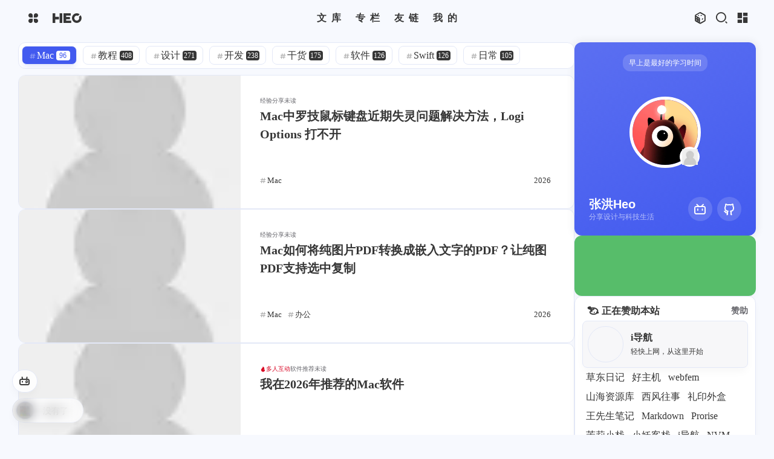

--- FILE ---
content_type: text/html
request_url: https://blog.zhheo.com/tags/Mac/
body_size: 49849
content:
<!DOCTYPE html><html lang="zh-CN" data-theme="dark"><head><meta charset="UTF-8"><meta http-equiv="X-UA-Compatible" content="IE=edge"><meta http-equiv="content-language" content="zh-cn"><meta name="viewport" content="width=device-width, initial-scale=1.0, viewport-fit=cover"><title>标签: Mac | 张洪Heo</title><meta name="keywords" content="设计,开发,UI,Swift,PS,AI,Sketch,产品设计,交互设计"><meta name="author" content="张洪Heo"><meta name="apple-mobile-web-app-title" content="张洪Heo"><meta name="copyright" content="张洪Heo"><meta name="format-detection" content="telephone=no"><meta name="theme-color" content="var(--heo-card-bg)"><meta name="cover-color" content=""><meta name="p:domain_verify" content="91cce50c0366a08ee8d5bd729406de4d"><meta property="og:image" content="https://p.zhheo.com/20234681e06b8e086aa5b15481cb89fd38c7071002.png!cover"><link rel="dns-prefetch" href="//blog.zhheo.com"><link rel="dns-prefetch" href="//p.zhheo.com"><link rel="icon" href="/img/favicon4.0.webp"><link rel="apple-touch-icon" href="/apple-touch-icon.webp"><link rel="bookmark" href="/apple-touch-icon.webp"><link rel="apple-touch-icon-precomposed" sizes="180x180" href="/apple-touch-icon.webp"><meta name="apple-mobile-web-app-capable" content="yes"><meta name="mobile-web-app-capable" content="yes"><meta name="apple-touch-fullscreen" content="yes"><meta name="apple-mobile-web-app-status-bar-style" content="black-translucent"><link rel="manifest" href="/manifest.json"><link rel="apple-touch-startup-image" href="/img/pwa/splash-2048x2732.webp" media="(device-width: 1024px) and (device-height: 1366px) and (-webkit-device-pixel-ratio: 2) and (orientation: portrait)"><link rel="apple-touch-startup-image" href="/img/pwa/splash-2732x2048.webp" media="(device-width: 1024px) and (device-height: 1366px) and (-webkit-device-pixel-ratio: 2) and (orientation: landscape)"><link rel="apple-touch-startup-image" href="/img/pwa/splash-1668x2388.webp" media="(device-width: 834px) and (device-height: 1194px) and (-webkit-device-pixel-ratio: 2) and (orientation: portrait)"><link rel="apple-touch-startup-image" href="/img/pwa/splash-2388x1668.webp" media="(device-width: 834px) and (device-height: 1194px) and (-webkit-device-pixel-ratio: 2) and (orientation: landscape)"><link rel="apple-touch-startup-image" href="/img/pwa/splash-1536x2048.webp" media="(device-width: 768px) and (device-height: 1024px) and (-webkit-device-pixel-ratio: 2) and (orientation: portrait)"><link rel="apple-touch-startup-image" href="/img/pwa/splash-2048x1536.webp" media="(device-width: 768px) and (device-height: 1024px) and (-webkit-device-pixel-ratio: 2) and (orientation: landscape)"><link rel="apple-touch-startup-image" href="/img/pwa/splash-1668x2224.webp" media="(device-width: 834px) and (device-height: 1112px) and (-webkit-device-pixel-ratio: 2) and (orientation: portrait)"><link rel="apple-touch-startup-image" href="/img/pwa/splash-2224x1668.webp" media="(device-width: 834px) and (device-height: 1112px) and (-webkit-device-pixel-ratio: 2) and (orientation: landscape)"><link rel="apple-touch-startup-image" href="/img/pwa/splash-1620x2160.webp" media="(device-width: 810px) and (device-height: 1080px) and (-webkit-device-pixel-ratio: 2) and (orientation: portrait)"><link rel="apple-touch-startup-image" href="/img/pwa/splash-2160x1620.webp" media="(device-width: 810px) and (device-height: 1080px) and (-webkit-device-pixel-ratio: 2) and (orientation: landscape)"><link rel="apple-touch-startup-image" href="/img/pwa/splash-1290x2796.webp" media="(device-width: 430px) and (device-height: 932px) and (-webkit-device-pixel-ratio: 3) and (orientation: portrait)"><link rel="apple-touch-startup-image" href="/img/pwa/splash-2796x1290.webp" media="(device-width: 430px) and (device-height: 932px) and (-webkit-device-pixel-ratio: 3) and (orientation: landscape)"><link rel="apple-touch-startup-image" href="/img/pwa/splash-1179x2556.webp" media="(device-width: 393px) and (device-height: 852px) and (-webkit-device-pixel-ratio: 3) and (orientation: portrait)"><link rel="apple-touch-startup-image" href="/img/pwa/splash-2556x1179.webp" media="(device-width: 393px) and (device-height: 852px) and (-webkit-device-pixel-ratio: 3) and (orientation: landscape)"><link rel="apple-touch-startup-image" href="/img/pwa/splash-1248x2778.webp" media="(device-width: 428px) and (device-height: 926px) and (-webkit-device-pixel-ratio: 3) and (orientation: portrait)"><link rel="apple-touch-startup-image" href="/img/pwa/splash-2778x1248.webp" media="(device-width: 428px) and (device-height: 926px) and (-webkit-device-pixel-ratio: 3) and (orientation: landscape)"><link rel="apple-touch-startup-image" href="/img/pwa/splash-1170x2532.webp" media="(device-width: 390px) and (device-height: 844px) and (-webkit-device-pixel-ratio: 3) and (orientation: portrait)"><link rel="apple-touch-startup-image" href="/img/pwa/splash-2532x1170.webp" media="(device-width: 390px) and (device-height: 844px) and (-webkit-device-pixel-ratio: 3) and (orientation: landscape)"><link rel="apple-touch-startup-image" href="/img/pwa/splash-1125x2436.webp" media="(device-width: 375px) and (device-height: 812px) and (-webkit-device-pixel-ratio: 3) and (orientation: portrait)"><link rel="apple-touch-startup-image" href="/img/pwa/splash-2436x1125.webp" media="(device-width: 375px) and (device-height: 812px) and (-webkit-device-pixel-ratio: 3) and (orientation: landscape)"><link rel="apple-touch-startup-image" href="/img/pwa/splash-1242x2688.webp" media="(device-width: 414px) and (device-height: 896px) and (-webkit-device-pixel-ratio: 3) and (orientation: portrait)"><link rel="apple-touch-startup-image" href="/img/pwa/splash-2688x1242.webp" media="(device-width: 414px) and (device-height: 896px) and (-webkit-device-pixel-ratio: 3) and (orientation: landscape)"><link rel="apple-touch-startup-image" href="/img/pwa/splash-828x1792.webp" media="(device-width: 414px) and (device-height: 896px) and (-webkit-device-pixel-ratio: 2) and (orientation: portrait)"><link rel="apple-touch-startup-image" href="/img/pwa/splash-1792x828.webp" media="(device-width: 414px) and (device-height: 896px) and (-webkit-device-pixel-ratio: 2) and (orientation: landscape)"><link rel="apple-touch-startup-image" href="/img/pwa/splash-1242x2208.webp" media="(device-width: 414px) and (device-height: 736px) and (-webkit-device-pixel-ratio: 3) and (orientation: portrait)"><link rel="apple-touch-startup-image" href="/img/pwa/splash-2208x1242.webp" media="(device-width: 414px) and (device-height: 736px) and (-webkit-device-pixel-ratio: 3) and (orientation: landscape)"><link rel="apple-touch-startup-image" href="/img/pwa/splash-750x1334.webp" media="(device-width: 375px) and (device-height: 667px) and (-webkit-device-pixel-ratio: 2) and (orientation: portrait)"><link rel="apple-touch-startup-image" href="/img/pwa/splash-1334x750.webp" media="(device-width: 375px) and (device-height: 667px) and (-webkit-device-pixel-ratio: 2) and (orientation: landscape)"><link rel="apple-touch-startup-image" href="/img/pwa/splash-640x1136.webp" media="(device-width: 320px) and (device-height: 568px) and (-webkit-device-pixel-ratio: 2) and (orientation: portrait)"><link rel="apple-touch-startup-image" href="/img/pwa/splash-1136x640.webp" media="(device-width: 320px) and (device-height: 568px) and (-webkit-device-pixel-ratio: 2) and (orientation: landscape)"><script src="/plugin/jquery/jquery.min.js"></script><script src="/js/heo.js"></script><script src="/js/heo_gpt.js"></script><script data-pace-options="{ &quot;restartOnRequestAfter&quot;:false,&quot;eventLag&quot;:false}" src="/plugin/pace/pace.min.js"></script><link rel="stylesheet" href="/zhheo/commentBarrage.css"><meta name="description" content="产品设计师、独立开发者、设计与科技领域自媒体博主">
<meta property="og:type" content="website">
<meta property="og:title" content="张洪Heo">
<meta property="og:url" content="https://blog.zhheo.com/tags/Mac/index.html">
<meta property="og:site_name" content="张洪Heo">
<meta property="og:description" content="产品设计师、独立开发者、设计与科技领域自媒体博主">
<meta property="og:locale" content="zh_CN">
<meta property="og:image" content="https://blog.zhheo.com/img/avatar.png">
<meta property="article:author" content="张洪Heo">
<meta property="article:tag" content="设计,开发,UI,Swift,PS,AI,Sketch,产品设计,交互设计">
<meta name="twitter:card" content="summary">
<meta name="twitter:image" content="https://blog.zhheo.com/img/avatar.png"><link rel="shortcut icon" href="https://p.zhheo.com/20234681e06b8e086aa5b15481cb89fd38c7071002.png!cover"><link rel="canonical" href="https://blog.zhheo.com/tags/Mac/"><link rel="preconnect" href="//p.zhheo.com"/><link rel="preconnect" href="//bu.dusays.com"/><link rel="preconnect" href="//busuanzi.ibruce.info"/><link rel="stylesheet" href="/zhheo/heoblogmain.css"><link rel="stylesheet" href="/zhheo/heoblogmw1300.css" media="(max-width: 1300px)"><link rel="stylesheet" href="/zhheo/heoblogmw1200.css" media="(max-width: 1200px)"><link rel="stylesheet" href="/zhheo/heoblogmw768.css" media="(max-width: 768px)"><link rel="stylesheet" href="/plugin/snackbar/snackbar.min.css" media="print" onload="this.media='all'"><script defer="defer" src="/zhheo/um.js" data-website-id="4d84f9a3-9e4f-4fa4-8e54-cc26a0efb3f6"></script><script>var GLOBAL_CONFIG = { 
  root: '/',
  algolia: {"appId":"29APOGIOTD","apiKey":"49d70d2ba6e9c2a001a1c8737785d7ee","indexName":"Heo","hits":{"per_page":10},"languages":{"input_placeholder":"搜索 blog.zhheo.com","hits_empty":"找不到你查询的内容：${query}","hits_stats":"找到 ${hits} 条结果，用时 ${time} 毫秒"}},
  localSearch: undefined,
  translate: {"defaultEncoding":2,"translateDelay":0,"msgToTraditionalChinese":"简","msgToSimplifiedChinese":"繁"},
  noticeOutdate: undefined,
  highlight: {"plugin":"highlighjs","highlightCopy":true,"highlightLang":true,"highlightHeightLimit":400},
  copy: {
    success: '复制成功',
    error: '复制错误',
    noSupport: '浏览器不支持'
  },
  relativeDate: {
    homepage: true,
    post: false
  },
  runtime: '天',
  date_suffix: {
    just: '刚刚',
    min: '分钟前',
    hour: '小时前',
    day: '天前',
    month: '个月前'
  },
  copyright: undefined,
  lightbox: 'fancybox',
  Snackbar: {"chs_to_cht":"你已切换为繁体","cht_to_chs":"你已切换为简体","day_to_night":"你已切换为深色模式","night_to_day":"你已切换为浅色模式","bgLight":"#49b1f5","bgDark":"#121212","position":"top-center"},
  source: {
    jQuery: '/plugin/jquery/jquery.min.js',
    justifiedGallery: {
      js: 'https://lf3-cdn-tos.bytecdntp.com/cdn/expire-1-M/justifiedGallery/3.8.1/js/jquery.justifiedGallery.min.js',
      css: 'https://lf3-cdn-tos.bytecdntp.com/cdn/expire-1-M/justifiedGallery/3.8.1/css/justifiedGallery.min.css'
    },
    fancybox: {
      js: '/plugin/fancybox/jquery.fancybox.min.js',
      css: '/null'
    }
  },
  isPhotoFigcaption: true,
  islazyload: true,
  isanchor: false
}</script><script id="config-diff">var GLOBAL_CONFIG_SITE = {
  title: '标签: Mac',
  isPost: false,
  isHome: false,
  isHighlightShrink: false,
  isToc: false,
  postUpdate: '2026-01-22 12:37:13'
}</script><noscript><style type="text/css">
  #nav {
    opacity: 1
  }
  .justified-gallery img {
    opacity: 1
  }

  #recent-posts time,
  #post-meta time {
    display: inline !important
  }
</style></noscript><script>(win=>{
    win.saveToLocal = {
      set: function setWithExpiry(key, value, ttl) {
        if (ttl === 0) return
        const now = new Date()
        const expiryDay = ttl * 86400000
        const item = {
          value: value,
          expiry: now.getTime() + expiryDay,
        }
        localStorage.setItem(key, JSON.stringify(item))
      },

      get: function getWithExpiry(key) {
        const itemStr = localStorage.getItem(key)

        if (!itemStr) {
          return undefined
        }
        const item = JSON.parse(itemStr)
        const now = new Date()

        if (now.getTime() > item.expiry) {
          localStorage.removeItem(key)
          return undefined
        }
        return item.value
      }
    }
  
    win.getScript = url => new Promise((resolve, reject) => {
      const script = document.createElement('script')
      script.src = url
      script.async = true
      script.onerror = reject
      script.onload = script.onreadystatechange = function() {
        const loadState = this.readyState
        if (loadState && loadState !== 'loaded' && loadState !== 'complete') return
        script.onload = script.onreadystatechange = null
        resolve()
      }
      document.head.appendChild(script)
    })
  
      win.activateDarkMode = function () {
        document.documentElement.setAttribute('data-theme', 'dark')
        heo.initThemeColor()
      }
      win.activateLightMode = function () {
        document.documentElement.setAttribute('data-theme', 'light')
        heo.initThemeColor()
      }
      const t = saveToLocal.get('theme')
    
          const isDarkMode = window.matchMedia('(prefers-color-scheme: dark)').matches
          const isLightMode = window.matchMedia('(prefers-color-scheme: light)').matches
          const isNotSpecified = window.matchMedia('(prefers-color-scheme: no-preference)').matches
          const hasNoSupport = !isDarkMode && !isLightMode && !isNotSpecified

          if (t === undefined) {
            if (isLightMode) activateLightMode()
            else if (isDarkMode) activateDarkMode()
            else if (isNotSpecified || hasNoSupport) {
              const now = new Date()
              const hour = now.getHours()
              const isNight = hour <= 8 || hour >= 22
              isNight ? activateDarkMode() : activateLightMode()
            }
            window.matchMedia('(prefers-color-scheme: dark)').addListener(function (e) {
              if (saveToLocal.get('theme') === undefined) {
                e.matches ? activateDarkMode() : activateLightMode()
              }
            })
          } else if (t === 'light') activateLightMode()
          else activateDarkMode()
        
      const asideStatus = saveToLocal.get('aside-status')
      if (asideStatus !== undefined) {
        if (asideStatus === 'hide') {
          document.documentElement.classList.add('hide-aside')
        } else {
          document.documentElement.classList.remove('hide-aside')
        }
      }
    })(window)</script><link rel="stylesheet" href="https://cdn2.codesign.qq.com/icons/X2bzpZvRWkZkAaV/latest/iconfont.css"><script>let tianliGPT_postURL = '*/p/*'; let tianliGPT_postSelector = '\#article-container';</script><meta name="generator" content="Hexo 5.4.0"><link rel="alternate" href="/rss.xml" title="张洪Heo" type="application/atom+xml">
<link rel="alternate" href="/atom.xml" title="张洪Heo" type="application/rss+xml">
</head><body><style type="text/css">#loading-box {
  -webkit-user-select: none;
}
#loading-box .loading-bg{
  display: flex;
  width: 100%;
  height: 100%;
  position: fixed;
  background: var(--heo-card-bg);
  z-index: 1999;
  opacity: 1;
  transition: 0.2s;
  pointer-events: all;
  animation: showLoading 0s 0s backwards;
}
#loading-box.loaded .loading-bg{
  pointer-events: none;
  transition: 0.2s;
  animation: hideLoading 0.2s 0s forwards;
}
#loading-box .loading-img{
  width: 100px;
  height: 100px;
  margin: auto;
  animation-duration: 0.2s;
  animation-name: loadingAction;
  animation-iteration-count: infinite;
  animation-direction: alternate;
}
@keyframes loadingAction {
  from {
    opacity: 1;
  }
  to {
    opacity: 0.6;
  }
}
@keyframes hideLoading {
  from {
    opacity: 1;
  }
  to {
    opacity: 0;
  }
}
@keyframes showLoading {
  from {
    opacity: 0;
  }
  to {
    opacity: 1;
  }
}
</style><div id="loading-box" onclick="heo.hideLoading();"><div class="loading-bg"><img class="loading-img nolazyload" alt="loading image" src="[data-uri]"/></div></div><div id="web_bg"></div><div id="console"><div class="console_content"><div class="console-card-group"><div class="console-card-group-left"><div class="console-card" id="card-newest-comments" onclick="heo.hideConsole()"><div class="card-content"><div class="author-content-item-tips">互动</div><div class="card-hor-content"><span class="author-content-item-title">最近评论</span><a class="go_to_recent_comments" href="/recentcomments/" title="最近评论" heotip="查看更多最近评论"><i class="heoblogIcon icon-arrow-right-circle-fill"></i></a></div></div><div id="console_recentcomments"></div></div></div><div class="console-card-group-right"><div class="console-card tags" onclick="heo.hideConsole()"><div class="card-content"><div class="author-content-item-tips">标签</div><span class="author-content-item-title">寻找感兴趣的领域</span></div><div class="card-tag-cloud"><a href="/tags/%E6%95%99%E7%A8%8B/" style="font-size: 1em; color: #d3d3d3">教程<sup>408</sup></a> <a href="/tags/%E8%AE%BE%E8%AE%A1/" style="font-size: 1em; color: #d3d3d3">设计<sup>271</sup></a> <a href="/tags/%E5%BC%80%E5%8F%91/" style="font-size: 1em; color: #d3d3d3">开发<sup>238</sup></a> <a href="/tags/%E5%B9%B2%E8%B4%A7/" style="font-size: 1em; color: #d3d3d3">干货<sup>175</sup></a> <a href="/tags/%E8%BD%AF%E4%BB%B6/" style="font-size: 1em; color: #d3d3d3">软件<sup>126</sup></a> <a href="/tags/Swift/" style="font-size: 1em; color: #d3d3d3">Swift<sup>126</sup></a> <a href="/tags/%E6%97%A5%E5%B8%B8/" style="font-size: 1em; color: #d3d3d3">日常<sup>105</sup></a> <a href="/tags/Mac/" style="font-size: 1em; color: #d3d3d3">Mac<sup>96</sup></a> <a href="/tags/Sketch/" style="font-size: 1em; color: #d3d3d3">Sketch<sup>82</sup></a> <a href="/tags/%E5%BF%85%E7%9C%8B/" style="font-size: 1em; color: #d3d3d3">必看<sup>75</sup></a> <a href="/tags/%E7%83%AD%E9%97%A8/" style="font-size: 1em; color: #d3d3d3">热门<sup>75</sup></a> <a href="/tags/%E7%BD%91%E9%A1%B5%E5%89%8D%E7%AB%AF/" style="font-size: 1em; color: #d3d3d3">网页前端<sup>62</sup></a> <a href="/tags/Hexo/" style="font-size: 1em; color: #d3d3d3">Hexo<sup>54</sup></a> <a href="/tags/SwiftUI-100days/" style="font-size: 1em; color: #d3d3d3">SwiftUI-100days<sup>48</sup></a> <a href="/tags/AIGC/" style="font-size: 1em; color: #d3d3d3">AIGC<sup>45</sup></a> <a href="/tags/iOS/" style="font-size: 1em; color: #d3d3d3">iOS<sup>45</sup></a> <a href="/tags/%E8%BF%90%E7%BB%B4/" style="font-size: 1em; color: #d3d3d3">运维<sup>32</sup></a> <a href="/tags/Photoshop/" style="font-size: 1em; color: #d3d3d3">Photoshop<sup>28</sup></a> <a href="/tags/%E8%AF%84%E6%B5%8B/" style="font-size: 1em; color: #d3d3d3">评测<sup>27</sup></a> <a href="/tags/%E9%97%B2%E8%81%8A/" style="font-size: 1em; color: #d3d3d3">闲聊<sup>27</sup></a> <a href="/tags/%E8%A7%86%E9%A2%91/" style="font-size: 1em; color: #d3d3d3">视频<sup>25</sup></a> <a href="/tags/AI%E7%BB%98%E7%94%BB/" style="font-size: 1em; color: #d3d3d3">AI绘画<sup>21</sup></a> <a href="/tags/%E5%AD%97%E4%BD%93/" style="font-size: 1em; color: #d3d3d3">字体<sup>21</sup></a> <a href="/tags/Heocan/" style="font-size: 1em; color: #d3d3d3">Heocan<sup>21</sup></a> <a href="/tags/AfterEffects/" style="font-size: 1em; color: #d3d3d3">AfterEffects<sup>19</sup></a> <a href="/tags/Chrome/" style="font-size: 1em; color: #d3d3d3">Chrome<sup>19</sup></a> <a href="/tags/%E4%BA%A7%E5%93%81/" style="font-size: 1em; color: #d3d3d3">产品<sup>16</sup></a> <a href="/tags/%E6%99%BA%E8%83%BD%E5%AE%B6%E5%B1%85/" style="font-size: 1em; color: #d3d3d3">智能家居<sup>12</sup></a> <a href="/tags/%E5%90%8E%E7%AB%AF/" style="font-size: 1em; color: #d3d3d3">后端<sup>12</sup></a> <a href="/tags/%E8%AE%BE%E8%AE%A1%E6%8A%A5%E5%91%8A/" style="font-size: 1em; color: #d3d3d3">设计报告<sup>12</sup></a> <a href="/tags/FinalCutPro/" style="font-size: 1em; color: #d3d3d3">FinalCutPro<sup>11</sup></a> <a href="/tags/OpenWrt/" style="font-size: 1em; color: #d3d3d3">OpenWrt<sup>11</sup></a> <a href="/tags/Windows/" style="font-size: 1em; color: #d3d3d3">Windows<sup>11</sup></a> <a href="/tags/FFmpeg/" style="font-size: 1em; color: #d3d3d3">FFmpeg<sup>10</sup></a> <a href="/tags/Python/" style="font-size: 1em; color: #d3d3d3">Python<sup>10</sup></a> <a href="/tags/VI/" style="font-size: 1em; color: #d3d3d3">VI<sup>10</sup></a> <a href="/tags/Dribbble/" style="font-size: 1em; color: #d3d3d3">Dribbble<sup>9</sup></a> <a href="/tags/illustrator/" style="font-size: 1em; color: #d3d3d3">illustrator<sup>9</sup></a> <a href="/tags/%E8%BD%AF%E8%B7%AF%E7%94%B1/" style="font-size: 1em; color: #d3d3d3">软路由<sup>8</sup></a> <a href="/tags/%E5%8A%9E%E5%85%AC/" style="font-size: 1em; color: #d3d3d3">办公<sup>8</sup></a> <a href="/tags/%E8%BF%90%E8%90%A5/" style="font-size: 1em; color: #d3d3d3">运营<sup>8</sup></a> <a href="/tags/%E6%9B%B4%E6%96%B0%E6%97%A5%E5%BF%97/" style="font-size: 1em; color: #d3d3d3">更新日志<sup>7</sup></a> <a href="/tags/%E9%9F%B3%E4%B9%90/" style="font-size: 1em; color: #d3d3d3">音乐<sup>6</sup></a> <a href="/tags/Docker/" style="font-size: 1em; color: #d3d3d3">Docker<sup>6</sup></a> <a href="/tags/%E8%AF%BB%E4%B9%A6%E7%AC%94%E8%AE%B0/" style="font-size: 1em; color: #d3d3d3">读书笔记<sup>6</sup></a> <a href="/tags/%E6%BD%98%E9%80%9A/" style="font-size: 1em; color: #d3d3d3">潘通<sup>6</sup></a> <a href="/tags/%E5%91%A8%E5%B9%B4%E8%AE%B0/" style="font-size: 1em; color: #d3d3d3">周年记<sup>6</sup></a> <a href="/tags/Heomagic/" style="font-size: 1em; color: #d3d3d3">Heomagic<sup>5</sup></a> <a href="/tags/%E6%B7%B7%E5%89%AA/" style="font-size: 1em; color: #d3d3d3">混剪<sup>5</sup></a> <a href="/tags/HeoAwards/" style="font-size: 1em; color: #d3d3d3">HeoAwards<sup>4</sup></a> <a href="/tags/Origami/" style="font-size: 1em; color: #d3d3d3">Origami<sup>4</sup></a> <a href="/tags/%E6%94%92%E6%9C%BA/" style="font-size: 1em; color: #d3d3d3">攒机<sup>3</sup></a> <a href="/tags/Sketch-Data/" style="font-size: 1em; color: #d3d3d3">Sketch-Data<sup>3</sup></a> <a href="/tags/%E8%A1%A8%E6%83%85/" style="font-size: 1em; color: #d3d3d3">表情<sup>3</sup></a> <a href="/tags/%E4%BC%98%E8%B4%A8%E6%8A%A5%E5%91%8A/" style="font-size: 1em; color: #d3d3d3">优质报告<sup>3</sup></a> <a href="/tags/%E4%BD%93%E9%AA%8C%E5%AE%98/" style="font-size: 1em; color: #d3d3d3">体验官<sup>3</sup></a> <a href="/tags/%E6%89%8B%E8%A1%A8/" style="font-size: 1em; color: #d3d3d3">手表<sup>2</sup></a> <a href="/tags/HomePod/" style="font-size: 1em; color: #d3d3d3">HomePod<sup>2</sup></a> <a href="/tags/Principle/" style="font-size: 1em; color: #d3d3d3">Principle<sup>2</sup></a> <a href="/tags/VLOG/" style="font-size: 1em; color: #d3d3d3">VLOG<sup>2</sup></a> <a href="/tags/PHP/" style="font-size: 1em; color: #d3d3d3">PHP<sup>2</sup></a> <a href="/tags/Ollama/" style="font-size: 1em; color: #d3d3d3">Ollama<sup>2</sup></a> <a href="/tags/%E7%94%B5%E5%AD%90%E4%B9%A6/" style="font-size: 1em; color: #d3d3d3">电子书<sup>2</sup></a> <a href="/tags/%E5%A3%81%E7%BA%B8/" style="font-size: 1em; color: #d3d3d3">壁纸<sup>1</sup></a> <a href="/tags/%E5%BF%AB%E6%8D%B7%E6%8C%87%E4%BB%A4/" style="font-size: 1em; color: #d3d3d3">快捷指令<sup>1</sup></a> <a href="/tags/%E5%AE%89%E5%8D%93/" style="font-size: 1em; color: #d3d3d3">安卓<sup>1</sup></a> <a href="/tags/Vision/" style="font-size: 1em; color: #d3d3d3">Vision<sup>1</sup></a></div></div><div class="console-card history" onclick="heo.hideConsole()"> <div class="item-headline"><i class="fas fa-archive"></i><span>文章</span><a class="card-more-btn" href="/archives/" title="查看更多">
    <i class="fas fa-angle-right"></i></a></div><ul class="card-archive-list"><li class="card-archive-list-item"><a class="card-archive-list-link" href="/archives/2026/"><span class="card-archive-list-date">2026</span><div class="card-archive-list-count-group"><span class="card-archive-list-count">4</span><span class="card-archive-list-count-unit">篇</span></div></a></li><li class="card-archive-list-item"><a class="card-archive-list-link" href="/archives/2025/"><span class="card-archive-list-date">2025</span><div class="card-archive-list-count-group"><span class="card-archive-list-count">89</span><span class="card-archive-list-count-unit">篇</span></div></a></li><li class="card-archive-list-item"><a class="card-archive-list-link" href="/archives/2024/"><span class="card-archive-list-date">2024</span><div class="card-archive-list-count-group"><span class="card-archive-list-count">125</span><span class="card-archive-list-count-unit">篇</span></div></a></li><li class="card-archive-list-item"><a class="card-archive-list-link" href="/archives/2023/"><span class="card-archive-list-date">2023</span><div class="card-archive-list-count-group"><span class="card-archive-list-count">110</span><span class="card-archive-list-count-unit">篇</span></div></a></li><li class="card-archive-list-item"><a class="card-archive-list-link" href="/archives/2022/"><span class="card-archive-list-date">2022</span><div class="card-archive-list-count-group"><span class="card-archive-list-count">122</span><span class="card-archive-list-count-unit">篇</span></div></a></li><li class="card-archive-list-item"><a class="card-archive-list-link" href="/archives/2021/"><span class="card-archive-list-date">2021</span><div class="card-archive-list-count-group"><span class="card-archive-list-count">147</span><span class="card-archive-list-count-unit">篇</span></div></a></li><li class="card-archive-list-item"><a class="card-archive-list-link" href="/archives/2020/"><span class="card-archive-list-date">2020</span><div class="card-archive-list-count-group"><span class="card-archive-list-count">319</span><span class="card-archive-list-count-unit">篇</span></div></a></li><li class="card-archive-list-item"><a class="card-archive-list-link" href="/archives/"><span class="card-archive-list-date">全部文章</span><div class="card-archive-list-count-group"><span class="card-archive-list-count">1007</span><span class="card-archive-list-count-unit">篇</span></div></a></li></ul></div></div></div><div class="button-group"><div class="console-btn-item" id="consoleDarkMode"> <button class="darkmode_switchbutton" onclick="rm.switchDarkMode()" title="显示模式切换" href="javascript:void(0);" heotip="显示模式切换"><i class="heoblogIcon icon-moon-clear-fill" style="font-size: 1rem;"></i></button></div><div class="console-btn-item" id="consoleHideAside"><button class="asideSwitch" onclick="heo.hideAsideBtn()" title="边栏显示控制" heotip="边栏显示控制"><i class="heoblogIcon icon-side-bar-fill"></i></button></div><div class="console-btn-item" id="consoleKeyboard"><button class="keyboard-switch" onclick="heo.keyboardToggle()" title="快捷键开关" heotip="快捷键开关"><i class="heoblogIcon icon-keyboard-box-fill"></i></button></div><div class="console-btn-item" id="consoleCommentBarrage"><button class="commentBarrage" onclick="heo.switchCommentBarrage()" title="热评开关" heotip="热评开关"><i class="heoblogIcon icon-chat-1-fill"></i></button></div><div class="console-btn-item" id="consoleMusic"><button class="music-switch" onclick="heo.musicToggle()" title="音乐开关" heotip="音乐开关"><i class="heoblogIcon icon-disc-fill"></i></button></div></div></div><div class="console-mask" onclick="heo.hideConsole()" href="javascript:void(0);"></div></div><div id="sidebar"><div id="menu-mask"></div><div id="sidebar-menus"><div class="site-data"><div class="data-item is-center"><div class="data-item-link"><a href="/archives/"><div class="headline">文章</div><div class="length-num">1007</div></a></div></div><div class="data-item is-center"><div class="data-item-link"><a href="/tags/"><div class="headline">标签</div><div class="length-num">67</div></a></div></div><div class="data-item is-center"><div class="data-item-link"><a href="/categories/"><div class="headline">分类</div><div class="length-num">10</div></a></div></div><div class="data-item is-center"><div class="data-item-link"><a href="/recentcomments/"><div class="headline">评论</div><div class="length-num twikoo_allcount"></div></a></div></div></div><hr/><span class="sidebar-menu-item-title">功能</span><div class="sidebar-menu-item"><a class="darkmode_switchbutton menu-child" onclick="rm.switchDarkMode()" title="显示模式切换" href="javascript:void(0);" rel="external nofollow"><i class="heoblogIcon icon-moon-clear-fill" style="font-size: 1rem;"></i><span>显示模式</span></a></div><div class="back-menu-list-groups"><div class="back-menu-list-group"><div class="back-menu-list-title">博客</div><div class="back-menu-list"><a class="back-menu-item" href="https://zhheo.com/" rel="external nofollow" title="访问主页" target="_blank"><img class="back-menu-item-icon" src="https://p.zhheo.com/20232e121c3fb2daa71897d26a515e030f49073402.png!cover_mini" alt="主页图标"/><span class="back-menu-item-text">主页</span></a><a class="back-menu-item" href="/" title="访问博客" target="_self"><img class="back-menu-item-icon" src="https://p.zhheo.com/20234681e06b8e086aa5b15481cb89fd38c7071002.png!cover_mini" alt="博客图标"/><span class="back-menu-item-text">博客</span></a><a class="back-menu-item" href="https://plog.zhheo.com/" rel="external nofollow" title="访问图片博客" target="_blank"><img class="back-menu-item-icon" src="https://p.zhheo.com/20236a16354d7c333cc7595efaee4b8c5667074602.png!cover_mini" alt="图片博客图标"/><span class="back-menu-item-text">图片博客</span></a><a class="back-menu-item" href="https://bbs.zhheo.com/" rel="external nofollow" title="访问HeoBBS" target="_blank"><img class="back-menu-item-icon" src="https://p.zhheo.com/ALLFXg25490881723790334420.png!cover_mini" alt="HeoBBS图标"/><span class="back-menu-item-text">HeoBBS</span></a></div></div><div class="back-menu-list-group"><div class="back-menu-list-title">应用</div><div class="back-menu-list"><a class="back-menu-item" href="/p/671f98c8.html" title="访问敲木鱼" target="_self"><img class="back-menu-item-icon" src="https://p.zhheo.com/20238366720da498fb5755e8c714128097fc074102.png!cover_mini" alt="敲木鱼图标"/><span class="back-menu-item-text">敲木鱼</span></a><a class="back-menu-item" href="https://apps.apple.com/cn/app/dns%E6%B5%8B%E9%80%9F/id6470105015" rel="external nofollow" title="访问DNS测速" target="_blank"><img class="back-menu-item-icon" src="https://p.zhheo.com/xnbgWd22890381711434808769.png!cover_mini" alt="DNS测速图标"/><span class="back-menu-item-text">DNS测速</span></a><a class="back-menu-item" href="/p/4db484b3.html" title="访问轻节食" target="_self"><img class="back-menu-item-icon" src="https://p.zhheo.com/20234f148f46262a7b29a22d617eef8afe1b075002.png!cover_mini" alt="轻节食图标"/><span class="back-menu-item-text">轻节食</span></a><a class="back-menu-item" href="/p/a170ac02.html" title="访问DelSpace" target="_self"><img class="back-menu-item-icon" src="https://p.zhheo.com/2023e5a7bc74e6fa27400c4a15dbaafeead7070002.png!cover_mini" alt="DelSpace图标"/><span class="back-menu-item-text">DelSpace</span></a><a class="back-menu-item" href="/p/9df485ea.html" title="访问比例计" target="_self"><img class="back-menu-item-icon" src="https://p.zhheo.com/20238814e8e0a0af915c47e3d91e001127f6071302.png!cover_mini" alt="比例计图标"/><span class="back-menu-item-text">比例计</span></a><a class="back-menu-item" href="/p/1b0d95ef.html" title="访问摸鱼" target="_self"><img class="back-menu-item-icon" src="https://p.zhheo.com/20239c4796c9958a3fe54f7d1aabfecdc352072402.png!cover_mini" alt="摸鱼图标"/><span class="back-menu-item-text">摸鱼</span></a></div></div><div class="back-menu-list-group"><div class="back-menu-list-title">服务</div><div class="back-menu-list"><a class="back-menu-item" href="https://ai.zhheo.com/" rel="external nofollow" title="访问洪墨AI" target="_blank"><img class="back-menu-item-icon" src="https://p.zhheo.com/EOjpsa22490781720592484600.png!cover_mini" alt="洪墨AI图标"/><span class="back-menu-item-text">洪墨AI</span></a><a class="back-menu-item" href="https://music.zhheo.com/?id=8668419170&amp;server=tencent" rel="external nofollow" title="访问HeoMusic" target="_blank"><img class="back-menu-item-icon" src="https://p.zhheo.com/jcwF4v20890381678676288724.webp!cover_mini" alt="HeoMusic图标"/><span class="back-menu-item-text">HeoMusic</span></a><a class="back-menu-item" href="https://wechat.zhheo.com/" rel="external nofollow" title="访问公众号" target="_blank"><img class="back-menu-item-icon" src="https://p.zhheo.com/202319c8ac4827b3c198908bfebf6867d971074702.png!cover_mini" alt="公众号图标"/><span class="back-menu-item-text">公众号</span></a><a class="back-menu-item" href="https://icon.zhheo.com/" rel="external nofollow" title="访问应用图标库" target="_blank"><img class="back-menu-item-icon" src="https://p.zhheo.com/202300b4b458642ccff4f63554897fffbb83075702.png!cover_mini" alt="应用图标库图标"/><span class="back-menu-item-text">应用图标库</span></a></div></div><div class="back-menu-list-group"><div class="back-menu-list-title">表情</div><div class="back-menu-list"><a class="back-menu-item" href="/p/2daa6a7b.html" title="访问Heo" target="_self"><img class="back-menu-item-icon" src="https://p.zhheo.com/2023af0657c4847e2b4ebc558f382ca5119c073402.png!cover_mini" alt="Heo图标"/><span class="back-menu-item-text">Heo</span></a><a class="back-menu-item" href="/p/5115d869.html" title="访问熊猫二憨" target="_self"><img class="back-menu-item-icon" src="https://p.zhheo.com/2023ce09680d1c1b2c334a6f832a7db9336f074402.png!cover_mini" alt="熊猫二憨图标"/><span class="back-menu-item-text">熊猫二憨</span></a></div></div><a class="back-menu-bottom-btn" href="https://zhheo.com/" rel="external nofollow" target="_blank"><img class="back-menu-bottom-btn-icon" src="https://p.zhheo.com/8DSTSS20990281646044689944.PNG!cover_mini" alt="返回主站图标"/><span class="back-menu-bottom-btn-text">更多我的项目</span></a></div><div class="menus_items"><div class="menus_item"><button class="site-page" href="javascript:void(0);"><span> 文库</span><i class="fas fa-chevron-down expand"></i></button><ul class="menus_item_child"><li><a class="site-page child" href="/archives/"><i class="fa-fw heoblogIcon icon-folder-5-fill"></i><span> 全部文章</span></a></li><li><a class="site-page child" href="/categories/"><i class="fa-fw heoblogIcon icon-checkbox-multiple-blank-fill"></i><span> 分类列表</span></a></li><li><a class="site-page child" href="/tags/"><i class="fa-fw heoblogIcon icon-price-tag-3-fill"></i><span> 标签列表</span></a></li></ul></div><div class="menus_item"><button class="site-page" href="javascript:void(0);"><span> 专栏</span><i class="fas fa-chevron-down expand"></i></button><ul class="menus_item_child"><li><a class="site-page child" href="/tags/%E8%AE%BE%E8%AE%A1%E6%8A%A5%E5%91%8A/"><i class="fa-fw heoblogIcon icon-pantone-fill"></i><span> 设计报告</span></a></li><li><a class="site-page child" href="/tags/Heocan/"><i class="fa-fw heoblogIcon icon-artboard-fill"></i><span> 设计分享</span></a></li><li><a class="site-page child" href="/tags/Sketch/"><i class="fa-fw heoblogIcon icon-pencil-ruler-2-fill"></i><span> 设计工具</span></a></li></ul></div><div class="menus_item"><button class="site-page" href="javascript:void(0);"><span> 友链</span><i class="fas fa-chevron-down expand"></i></button><ul class="menus_item_child"><li><a class="site-page child" target="_blank" rel="noopener external nofollow" href="https://ai.zhheo.com/static/matrix-posts.html"><i class="fa-fw heoblogIcon icon-rss-fill"></i><span> 文章矩阵</span></a></li><li><a class="site-page child" href="/link/"><i class="fa-fw heoblogIcon icon-group-fill"></i><span> 友情链接</span></a></li><li><a class="site-page child" href="javascript:travelling()" rel="external nofollow"><i class="fa-fw heoblogIcon icon-gift-2-fill"></i><span> 宝藏博主</span></a></li></ul></div><div class="menus_item"><button class="site-page" href="javascript:void(0);"><span> 我的</span><i class="fas fa-chevron-down expand"></i></button><ul class="menus_item_child"><li><a class="site-page child" href="/equipment/"><i class="fa-fw heoblogIcon icon-bijiben"></i><span> 我的装备</span></a></li><li><a class="site-page child" href="/categories/%E6%88%91%E7%9A%84%E9%A1%B9%E7%9B%AE/"><i class="fa-fw heoblogIcon icon-tools-fill"></i><span> 我的项目</span></a></li><li><a class="site-page child" href="/about/"><i class="fa-fw heoblogIcon icon-contacts-fill"></i><span> 关于本站</span></a></li></ul></div></div><span class="sidebar-menu-item-title">标签</span><div class="card-widget card-tags card-archives card-webinfo card-allinfo"><div class="item-headline"><i class="fas fa-tags"></i><span>标签</span></div><div class="card-tag-cloud"><a href="/tags/AIGC/" style="font-size: 1em; color: #d3d3d3">AIGC<sup>45</sup></a> <a href="/tags/AI%E7%BB%98%E7%94%BB/" style="font-size: 1em; color: #d3d3d3">AI绘画<sup>21</sup></a> <a href="/tags/AfterEffects/" style="font-size: 1em; color: #d3d3d3">AfterEffects<sup>19</sup></a> <a href="/tags/Chrome/" style="font-size: 1em; color: #d3d3d3">Chrome<sup>19</sup></a> <a href="/tags/Docker/" style="font-size: 1em; color: #d3d3d3">Docker<sup>6</sup></a> <a href="/tags/Dribbble/" style="font-size: 1em; color: #d3d3d3">Dribbble<sup>9</sup></a> <a href="/tags/FFmpeg/" style="font-size: 1em; color: #d3d3d3">FFmpeg<sup>10</sup></a> <a href="/tags/FinalCutPro/" style="font-size: 1em; color: #d3d3d3">FinalCutPro<sup>11</sup></a> <a href="/tags/HeoAwards/" style="font-size: 1em; color: #d3d3d3">HeoAwards<sup>4</sup></a> <a href="/tags/Heocan/" style="font-size: 1em; color: #d3d3d3">Heocan<sup>21</sup></a> <a href="/tags/Heomagic/" style="font-size: 1em; color: #d3d3d3">Heomagic<sup>5</sup></a> <a href="/tags/Hexo/" style="font-size: 1em; color: #d3d3d3">Hexo<sup>54</sup></a> <a href="/tags/HomePod/" style="font-size: 1em; color: #d3d3d3">HomePod<sup>2</sup></a> <a href="/tags/Mac/" style="font-size: 1em; color: #d3d3d3">Mac<sup>96</sup></a> <a href="/tags/Ollama/" style="font-size: 1em; color: #d3d3d3">Ollama<sup>2</sup></a> <a href="/tags/OpenWrt/" style="font-size: 1em; color: #d3d3d3">OpenWrt<sup>11</sup></a> <a href="/tags/Origami/" style="font-size: 1em; color: #d3d3d3">Origami<sup>4</sup></a> <a href="/tags/PHP/" style="font-size: 1em; color: #d3d3d3">PHP<sup>2</sup></a> <a href="/tags/Photoshop/" style="font-size: 1em; color: #d3d3d3">Photoshop<sup>28</sup></a> <a href="/tags/Principle/" style="font-size: 1em; color: #d3d3d3">Principle<sup>2</sup></a> <a href="/tags/Python/" style="font-size: 1em; color: #d3d3d3">Python<sup>10</sup></a> <a href="/tags/Sketch/" style="font-size: 1em; color: #d3d3d3">Sketch<sup>82</sup></a> <a href="/tags/Sketch-Data/" style="font-size: 1em; color: #d3d3d3">Sketch-Data<sup>3</sup></a> <a href="/tags/Swift/" style="font-size: 1em; color: #d3d3d3">Swift<sup>126</sup></a> <a href="/tags/SwiftUI-100days/" style="font-size: 1em; color: #d3d3d3">SwiftUI-100days<sup>48</sup></a> <a href="/tags/VI/" style="font-size: 1em; color: #d3d3d3">VI<sup>10</sup></a> <a href="/tags/VLOG/" style="font-size: 1em; color: #d3d3d3">VLOG<sup>2</sup></a> <a href="/tags/Vision/" style="font-size: 1em; color: #d3d3d3">Vision<sup>1</sup></a> <a href="/tags/Windows/" style="font-size: 1em; color: #d3d3d3">Windows<sup>11</sup></a> <a href="/tags/iOS/" style="font-size: 1em; color: #d3d3d3">iOS<sup>45</sup></a> <a href="/tags/illustrator/" style="font-size: 1em; color: #d3d3d3">illustrator<sup>9</sup></a> <a href="/tags/%E4%BA%A7%E5%93%81/" style="font-size: 1em; color: #d3d3d3">产品<sup>16</sup></a> <a href="/tags/%E4%BC%98%E8%B4%A8%E6%8A%A5%E5%91%8A/" style="font-size: 1em; color: #d3d3d3">优质报告<sup>3</sup></a> <a href="/tags/%E4%BD%93%E9%AA%8C%E5%AE%98/" style="font-size: 1em; color: #d3d3d3">体验官<sup>3</sup></a> <a href="/tags/%E5%8A%9E%E5%85%AC/" style="font-size: 1em; color: #d3d3d3">办公<sup>8</sup></a> <a href="/tags/%E5%90%8E%E7%AB%AF/" style="font-size: 1em; color: #d3d3d3">后端<sup>12</sup></a> <a href="/tags/%E5%91%A8%E5%B9%B4%E8%AE%B0/" style="font-size: 1em; color: #d3d3d3">周年记<sup>6</sup></a> <a href="/tags/%E5%A3%81%E7%BA%B8/" style="font-size: 1em; color: #d3d3d3">壁纸<sup>1</sup></a> <a href="/tags/%E5%AD%97%E4%BD%93/" style="font-size: 1em; color: #d3d3d3">字体<sup>21</sup></a> <a href="/tags/%E5%AE%89%E5%8D%93/" style="font-size: 1em; color: #d3d3d3">安卓<sup>1</sup></a> <a href="/tags/%E5%B9%B2%E8%B4%A7/" style="font-size: 1em; color: #d3d3d3">干货<sup>175</sup></a> <a href="/tags/%E5%BC%80%E5%8F%91/" style="font-size: 1em; color: #d3d3d3">开发<sup>238</sup></a> <a href="/tags/%E5%BF%85%E7%9C%8B/" style="font-size: 1em; color: #d3d3d3">必看<sup>75</sup></a> <a href="/tags/%E5%BF%AB%E6%8D%B7%E6%8C%87%E4%BB%A4/" style="font-size: 1em; color: #d3d3d3">快捷指令<sup>1</sup></a> <a href="/tags/%E6%89%8B%E8%A1%A8/" style="font-size: 1em; color: #d3d3d3">手表<sup>2</sup></a> <a href="/tags/%E6%94%92%E6%9C%BA/" style="font-size: 1em; color: #d3d3d3">攒机<sup>3</sup></a> <a href="/tags/%E6%95%99%E7%A8%8B/" style="font-size: 1em; color: #d3d3d3">教程<sup>408</sup></a> <a href="/tags/%E6%97%A5%E5%B8%B8/" style="font-size: 1em; color: #d3d3d3">日常<sup>105</sup></a> <a href="/tags/%E6%99%BA%E8%83%BD%E5%AE%B6%E5%B1%85/" style="font-size: 1em; color: #d3d3d3">智能家居<sup>12</sup></a> <a href="/tags/%E6%9B%B4%E6%96%B0%E6%97%A5%E5%BF%97/" style="font-size: 1em; color: #d3d3d3">更新日志<sup>7</sup></a> <a href="/tags/%E6%B7%B7%E5%89%AA/" style="font-size: 1em; color: #d3d3d3">混剪<sup>5</sup></a> <a href="/tags/%E6%BD%98%E9%80%9A/" style="font-size: 1em; color: #d3d3d3">潘通<sup>6</sup></a> <a href="/tags/%E7%83%AD%E9%97%A8/" style="font-size: 1em; color: #d3d3d3">热门<sup>75</sup></a> <a href="/tags/%E7%94%B5%E5%AD%90%E4%B9%A6/" style="font-size: 1em; color: #d3d3d3">电子书<sup>2</sup></a> <a href="/tags/%E7%BD%91%E9%A1%B5%E5%89%8D%E7%AB%AF/" style="font-size: 1em; color: #d3d3d3">网页前端<sup>62</sup></a> <a href="/tags/%E8%A1%A8%E6%83%85/" style="font-size: 1em; color: #d3d3d3">表情<sup>3</sup></a> <a href="/tags/%E8%A7%86%E9%A2%91/" style="font-size: 1em; color: #d3d3d3">视频<sup>25</sup></a> <a href="/tags/%E8%AE%BE%E8%AE%A1/" style="font-size: 1em; color: #d3d3d3">设计<sup>271</sup></a> <a href="/tags/%E8%AE%BE%E8%AE%A1%E6%8A%A5%E5%91%8A/" style="font-size: 1em; color: #d3d3d3">设计报告<sup>12</sup></a> <a href="/tags/%E8%AF%84%E6%B5%8B/" style="font-size: 1em; color: #d3d3d3">评测<sup>27</sup></a> <a href="/tags/%E8%AF%BB%E4%B9%A6%E7%AC%94%E8%AE%B0/" style="font-size: 1em; color: #d3d3d3">读书笔记<sup>6</sup></a> <a href="/tags/%E8%BD%AF%E4%BB%B6/" style="font-size: 1em; color: #d3d3d3">软件<sup>126</sup></a> <a href="/tags/%E8%BD%AF%E8%B7%AF%E7%94%B1/" style="font-size: 1em; color: #d3d3d3">软路由<sup>8</sup></a> <a href="/tags/%E8%BF%90%E7%BB%B4/" style="font-size: 1em; color: #d3d3d3">运维<sup>32</sup></a> <a href="/tags/%E8%BF%90%E8%90%A5/" style="font-size: 1em; color: #d3d3d3">运营<sup>8</sup></a> <a href="/tags/%E9%97%B2%E8%81%8A/" style="font-size: 1em; color: #d3d3d3">闲聊<sup>27</sup></a> <a href="/tags/%E9%9F%B3%E4%B9%90/" style="font-size: 1em; color: #d3d3d3">音乐<sup>6</sup></a></div></div><span class="sidebar-menu-item-title">爱发电赞助<a class="sidebar-menu-item-title-link" href="https://afdian.com/a/zhheo" rel="external nofollow" target="_blank">赞助</a></span><div class="sidebar-menu-item"><div class="power-list"> <div class="power-item"><div class="power-item-body"><div class="power-item-link"><a href="https://www.gaicas.com/" rel="external nofollow" target="_blank" title="草东日记">草东日记</a></div><div class="power-item-link"><a href="https://www.haozhuji.net/" rel="external nofollow" target="_blank" title="好主机">好主机</a></div><div class="power-item-link"><a href="https://webfem.com/" rel="external nofollow" target="_blank" title="webfem">webfem</a></div><div class="power-item-link"><a href="https://www.pojie.top/" rel="external nofollow" target="_blank" title="山海资源库">山海资源库</a></div><div class="power-item-link"><a href="https://xifeng.net/" rel="external nofollow" target="_blank" title="西风往事">西风往事</a></div><div class="power-item-link"><a href="https://liyinwaihe.com/" rel="external nofollow" target="_blank" title="礼印外盒">礼印外盒</a></div><div class="power-item-link"><a href="https://wxsnote.cn/" rel="external nofollow" target="_blank" title="王先生笔记">王先生笔记</a></div><div class="power-item-link"><a href="https://www.markdownlang.com/" rel="external nofollow" target="_blank" title="Markdown">Markdown</a></div><div class="power-item-link"><a href="https://prorise666.site/" rel="external nofollow" target="_blank" title="Prorise">Prorise</a></div><div class="power-item-link"><a href="https://www.5iml.com/" rel="external nofollow" target="_blank" title="茉莉小栈">茉莉小栈</a></div><div class="power-item-link"><a href="https://wangkay.top/" rel="external nofollow" target="_blank" title="小妖客栈">小妖客栈</a></div><div class="power-item-link"><a href="https://idaohang.neocities.org/daohang" rel="external nofollow" target="_blank" title="i导航">i导航</a></div><div class="power-item-link"><a href="https://www.nvmnode.com/" rel="external nofollow" target="_blank" title="NVM">NVM</a></div></div></div></div></div><span class="sidebar-menu-item-title">网站信息</span><div class="webinfo"><div class="webinfo-item"><div class="webinfo-item-title"><i class="item-icon heoblogIcon icon-file-word-fill"></i><div class="item-name">全站字数 :</div></div><div class="item-count">860.2k</div></div></div></div></div><div id="keyboard-tips"> <div class="keyboardTitle">博客快捷键</div><div class="keybordList"> <div class="keybordItem" data-action="keyboard"><div class="keyGroup"><div class="key">shift </div><div class="key">K </div></div><div class="keyContent"> <div class="content">关闭快捷键功能</div></div></div><div class="keybordItem" data-action="console"><div class="keyGroup"><div class="key">shift </div><div class="key">A </div></div><div class="keyContent"> <div class="content">打开中控台</div></div></div><div class="keybordItem" data-action="music"><div class="keyGroup"><div class="key">shift </div><div class="key">M</div></div><div class="keyContent"> <div class="content" id="keyboard_Tips_Music">播放音乐</div></div></div><div class="keybordItem" data-action="darkmode"><div class="keyGroup"><div class="key">shift </div><div class="key">D</div></div><div class="keyContent"> <div class="content" id="keyboard_Tips_Darkmode">深色/浅色显示模式</div></div></div><div class="keybordItem" data-action="search"><div class="keyGroup"><div class="key">shift </div><div class="key">S</div></div><div class="keyContent"> <div class="content">站内搜索</div></div></div><div class="keybordItem" data-action="chat"><div class="keyGroup"><div class="key">shift </div><div class="key">C</div></div><div class="keyContent"> <div class="content">打开PostChat</div></div></div><div class="keybordItem" data-action="random"><div class="keyGroup"><div class="key">shift </div><div class="key">R</div></div><div class="keyContent"> <div class="content">随机访问</div></div></div><div class="keybordItem" data-action="home"><div class="keyGroup"><div class="key">shift </div><div class="key">H</div></div><div class="keyContent"> <div class="content">返回首页</div></div></div><div class="keybordItem" data-action="links"><div class="keyGroup"><div class="key">shift </div><div class="key">L</div></div><div class="keyContent"> <div class="content">友链页面</div></div></div><div class="keybordItem" data-action="about"><div class="keyGroup"><div class="key">shift </div><div class="key">P</div></div><div class="keyContent"> <div class="content">关于本站</div></div></div></div></div><a class="needEndHide" id="heoTalk" href="#" onclick="togglePostChatContainer(); return false;" title="咨询关于博客文章的任何问题"><i class="heoblogIcon icon-PostChat heoTalkIcon"></i><span class="heoTalkTitle">智能客服与搜索</span></a><div class="needEndHide" id="nav-music" onclick="heo.handleMusicClick(event)"><div id="nav-music-hoverTips"><div class="music-control-btn heoblogIcon icon-shangyiqu" id="music-prev" title="上一曲" onclick="heo.musicSkipBack()"></div><div class="music-control-btn heoblogIcon icon-zanting" id="music-pause" title="暂停" onclick="heo.musicToggle()" style="display: none;"></div><div class="music-control-btn heoblogIcon icon-bofang" id="music-play" title="播放" onclick="heo.musicToggle()"></div><div class="music-control-btn heoblogIcon icon-xiayiqu" id="music-next" title="下一曲" onclick="heo.musicSkipForward()"></div></div><meting-js id="8668419170" server="tencent" type="playlist" mutex="true" preload="none" theme="var(--heo-main)" data-lrctype="0" order="random"></meting-js></div><div class="page" id="body-wrap"><header class="not-top-img" id="page-header"><nav id="nav"><div id="nav-group"><div id="blog_name"><div class="back-home-button" tabindex="-1"><i class="back-home-button-icon heoblogIcon icon-apps-fill"></i><div class="back-menu-list-groups"><div class="back-menu-list-group"><div class="back-menu-list-title">博客</div><div class="back-menu-list"><a class="back-menu-item" href="https://zhheo.com/" rel="external nofollow" title="访问主页" target="_blank"><img class="back-menu-item-icon" src="https://p.zhheo.com/20232e121c3fb2daa71897d26a515e030f49073402.png!cover_mini" alt="主页图标"/><span class="back-menu-item-text">主页</span></a><a class="back-menu-item" href="/" title="访问博客" target="_self"><img class="back-menu-item-icon" src="https://p.zhheo.com/20234681e06b8e086aa5b15481cb89fd38c7071002.png!cover_mini" alt="博客图标"/><span class="back-menu-item-text">博客</span></a><a class="back-menu-item" href="https://plog.zhheo.com/" rel="external nofollow" title="访问图片博客" target="_blank"><img class="back-menu-item-icon" src="https://p.zhheo.com/20236a16354d7c333cc7595efaee4b8c5667074602.png!cover_mini" alt="图片博客图标"/><span class="back-menu-item-text">图片博客</span></a><a class="back-menu-item" href="https://bbs.zhheo.com/" rel="external nofollow" title="访问HeoBBS" target="_blank"><img class="back-menu-item-icon" src="https://p.zhheo.com/ALLFXg25490881723790334420.png!cover_mini" alt="HeoBBS图标"/><span class="back-menu-item-text">HeoBBS</span></a></div></div><div class="back-menu-list-group"><div class="back-menu-list-title">应用</div><div class="back-menu-list"><a class="back-menu-item" href="/p/671f98c8.html" title="访问敲木鱼" target="_self"><img class="back-menu-item-icon" src="https://p.zhheo.com/20238366720da498fb5755e8c714128097fc074102.png!cover_mini" alt="敲木鱼图标"/><span class="back-menu-item-text">敲木鱼</span></a><a class="back-menu-item" href="https://apps.apple.com/cn/app/dns%E6%B5%8B%E9%80%9F/id6470105015" rel="external nofollow" title="访问DNS测速" target="_blank"><img class="back-menu-item-icon" src="https://p.zhheo.com/xnbgWd22890381711434808769.png!cover_mini" alt="DNS测速图标"/><span class="back-menu-item-text">DNS测速</span></a><a class="back-menu-item" href="/p/4db484b3.html" title="访问轻节食" target="_self"><img class="back-menu-item-icon" src="https://p.zhheo.com/20234f148f46262a7b29a22d617eef8afe1b075002.png!cover_mini" alt="轻节食图标"/><span class="back-menu-item-text">轻节食</span></a><a class="back-menu-item" href="/p/a170ac02.html" title="访问DelSpace" target="_self"><img class="back-menu-item-icon" src="https://p.zhheo.com/2023e5a7bc74e6fa27400c4a15dbaafeead7070002.png!cover_mini" alt="DelSpace图标"/><span class="back-menu-item-text">DelSpace</span></a><a class="back-menu-item" href="/p/9df485ea.html" title="访问比例计" target="_self"><img class="back-menu-item-icon" src="https://p.zhheo.com/20238814e8e0a0af915c47e3d91e001127f6071302.png!cover_mini" alt="比例计图标"/><span class="back-menu-item-text">比例计</span></a><a class="back-menu-item" href="/p/1b0d95ef.html" title="访问摸鱼" target="_self"><img class="back-menu-item-icon" src="https://p.zhheo.com/20239c4796c9958a3fe54f7d1aabfecdc352072402.png!cover_mini" alt="摸鱼图标"/><span class="back-menu-item-text">摸鱼</span></a></div></div><div class="back-menu-list-group"><div class="back-menu-list-title">服务</div><div class="back-menu-list"><a class="back-menu-item" href="https://ai.zhheo.com/" rel="external nofollow" title="访问洪墨AI" target="_blank"><img class="back-menu-item-icon" src="https://p.zhheo.com/EOjpsa22490781720592484600.png!cover_mini" alt="洪墨AI图标"/><span class="back-menu-item-text">洪墨AI</span></a><a class="back-menu-item" href="https://music.zhheo.com/?id=8668419170&amp;server=tencent" rel="external nofollow" title="访问HeoMusic" target="_blank"><img class="back-menu-item-icon" src="https://p.zhheo.com/jcwF4v20890381678676288724.webp!cover_mini" alt="HeoMusic图标"/><span class="back-menu-item-text">HeoMusic</span></a><a class="back-menu-item" href="https://wechat.zhheo.com/" rel="external nofollow" title="访问公众号" target="_blank"><img class="back-menu-item-icon" src="https://p.zhheo.com/202319c8ac4827b3c198908bfebf6867d971074702.png!cover_mini" alt="公众号图标"/><span class="back-menu-item-text">公众号</span></a><a class="back-menu-item" href="https://icon.zhheo.com/" rel="external nofollow" title="访问应用图标库" target="_blank"><img class="back-menu-item-icon" src="https://p.zhheo.com/202300b4b458642ccff4f63554897fffbb83075702.png!cover_mini" alt="应用图标库图标"/><span class="back-menu-item-text">应用图标库</span></a></div></div><div class="back-menu-list-group"><div class="back-menu-list-title">表情</div><div class="back-menu-list"><a class="back-menu-item" href="/p/2daa6a7b.html" title="访问Heo" target="_self"><img class="back-menu-item-icon" src="https://p.zhheo.com/2023af0657c4847e2b4ebc558f382ca5119c073402.png!cover_mini" alt="Heo图标"/><span class="back-menu-item-text">Heo</span></a><a class="back-menu-item" href="/p/5115d869.html" title="访问熊猫二憨" target="_self"><img class="back-menu-item-icon" src="https://p.zhheo.com/2023ce09680d1c1b2c334a6f832a7db9336f074402.png!cover_mini" alt="熊猫二憨图标"/><span class="back-menu-item-text">熊猫二憨</span></a></div></div><a class="back-menu-bottom-btn" href="https://zhheo.com/" rel="external nofollow" target="_blank"><img class="back-menu-bottom-btn-icon" src="https://p.zhheo.com/8DSTSS20990281646044689944.PNG!cover_mini" alt="返回主站图标"/><span class="back-menu-bottom-btn-text">更多我的项目</span></a></div></div><a id="site-name" href="/" title="返回博客主页" heotip="返回博客主页"><i class="heoblogIcon icon-heologo" style="font-size: 16px;"></i></a></div><div id="page-name-mask"><div id="page-name"><a id="page-name-text" onclick="btf.scrollToDest(0, 500)" title="返回顶部"></a></div></div><div id="menus"><div class="menus_items"><div class="menus_item"><button class="site-page" href="javascript:void(0);" rel="external nofollow"><span> 文库</span><i class="fas fa-chevron-down expand"></i></button><ul class="menus_item_child"><li><a class="site-page child" href="/archives/"><i class="fa-fw heoblogIcon icon-folder-5-fill"></i><span> 全部文章</span></a></li><li><a class="site-page child" href="/categories/"><i class="fa-fw heoblogIcon icon-checkbox-multiple-blank-fill"></i><span> 分类列表</span></a></li><li><a class="site-page child" href="/tags/"><i class="fa-fw heoblogIcon icon-price-tag-3-fill"></i><span> 标签列表</span></a></li></ul></div><div class="menus_item"><button class="site-page" href="javascript:void(0);"><span> 专栏</span><i class="fas fa-chevron-down expand"></i></button><ul class="menus_item_child"><li><a class="site-page child" href="/tags/%E8%AE%BE%E8%AE%A1%E6%8A%A5%E5%91%8A/"><i class="fa-fw heoblogIcon icon-pantone-fill"></i><span> 设计报告</span></a></li><li><a class="site-page child" href="/tags/Heocan/"><i class="fa-fw heoblogIcon icon-artboard-fill"></i><span> 设计分享</span></a></li><li><a class="site-page child" href="/tags/Sketch/"><i class="fa-fw heoblogIcon icon-pencil-ruler-2-fill"></i><span> 设计工具</span></a></li></ul></div><div class="menus_item"><button class="site-page" href="javascript:void(0);"><span> 友链</span><i class="fas fa-chevron-down expand"></i></button><ul class="menus_item_child"><li><a class="site-page child" target="_blank" rel="noopener external nofollow" href="https://ai.zhheo.com/static/matrix-posts.html"><i class="fa-fw heoblogIcon icon-rss-fill"></i><span> 文章矩阵</span></a></li><li><a class="site-page child" href="/link/"><i class="fa-fw heoblogIcon icon-group-fill"></i><span> 友情链接</span></a></li><li><a class="site-page child" href="javascript:travelling()" rel="external nofollow"><i class="fa-fw heoblogIcon icon-gift-2-fill"></i><span> 宝藏博主</span></a></li></ul></div><div class="menus_item"><button class="site-page" href="javascript:void(0);"><span> 我的</span><i class="fas fa-chevron-down expand"></i></button><ul class="menus_item_child"><li><a class="site-page child" href="/equipment/"><i class="fa-fw heoblogIcon icon-bijiben"></i><span> 我的装备</span></a></li><li><a class="site-page child" href="/categories/%E6%88%91%E7%9A%84%E9%A1%B9%E7%9B%AE/"><i class="fa-fw heoblogIcon icon-tools-fill"></i><span> 我的项目</span></a></li><li><a class="site-page child" href="/about/"><i class="fa-fw heoblogIcon icon-contacts-fill"></i><span> 关于本站</span></a></li></ul></div></div></div><div id="nav-right"><div class="nav-button only-home" id="travellings_button"><a class="site-page" target="_blank" rel="noopener external nofollow" href="https://www.travellings.cn/go.html" title="随机前往一个开往项目网站" heotip="随机前往一个开往项目网站"><i class="heoblogIcon icon-train-line"></i></a></div><div class="nav-button" id="randomPost_button"><a class="site-page" onclick="toRandomPost()" title="随机前往一个文章" heotip="随机前往一个文章"><i class="heoblogIcon icon-dice-line"></i></a></div><div class="nav-button" id="search-button"><a class="site-page social-icon search" title="站内搜索" href="javascript:void(0);" rel="external nofollow" heotip="站内搜索"><i class="heoblogIcon icon-search-2-line"></i></a></div><div class="nav-button" id="postChatNav-button"><a class="site-page social-icon search" title="PostChat" href="javascript:togglePostChatContainer();" rel="external nofollow" heotip="PostChat"><i class="heoblogIcon icon-PostChat"></i></a></div><div class="nav-button" id="nav-console"><a class="console_switchbutton" onclick="heo.toggleConsole()" title="中控台" href="javascript:void(0);" rel="external nofollow" heotip="中控台"><i class="heoblogIcon icon-dashboard-fill console-icon-dashboard"></i><i class="heoblogIcon icon-guanbi console-icon-close"></i></a></div><div class="nav-button" id="nav-totop" onclick="btf.scrollToDest(0, 500)" heotip="返回顶部"><a class="totopbtn"><i class="heoblogIcon icon-arrow-up-line"></i><span id="percent">0</span></a></div><div id="toggle-menu"><a class="site-page"><i class="heoblogIcon icon-menu-fill"></i></a></div></div></div></nav></header><main class="layout" id="content-inner"><div id="tag"><div id="tag-page-tags"><a href="/tags/%E6%95%99%E7%A8%8B/" id="教程" style="font-size: 1em; color: rgb(92, 101, 82)"><span class="tags-punctuation"></span> 教程 <span class="tagsPageCount">408</span></a><a href="/tags/%E8%AE%BE%E8%AE%A1/" id="设计" style="font-size: 1em; color: rgb(105, 74, 36)"><span class="tags-punctuation"></span> 设计 <span class="tagsPageCount">271</span></a><a href="/tags/%E5%BC%80%E5%8F%91/" id="开发" style="font-size: 1em; color: rgb(110, 157, 16)"><span class="tags-punctuation"></span> 开发 <span class="tagsPageCount">238</span></a><a href="/tags/%E5%B9%B2%E8%B4%A7/" id="干货" style="font-size: 1em; color: rgb(26, 86, 98)"><span class="tags-punctuation"></span> 干货 <span class="tagsPageCount">175</span></a><a href="/tags/%E8%BD%AF%E4%BB%B6/" id="软件" style="font-size: 1em; color: rgb(50, 51, 189)"><span class="tags-punctuation"></span> 软件 <span class="tagsPageCount">126</span></a><a href="/tags/Swift/" id="Swift" style="font-size: 1em; color: rgb(1, 24, 189)"><span class="tags-punctuation"></span> Swift <span class="tagsPageCount">126</span></a><a href="/tags/%E6%97%A5%E5%B8%B8/" id="日常" style="font-size: 1em; color: rgb(190, 165, 38)"><span class="tags-punctuation"></span> 日常 <span class="tagsPageCount">105</span></a><a href="/tags/Mac/" id="Mac" style="font-size: 1em; color: rgb(57, 97, 15)"><span class="tags-punctuation"></span> Mac <span class="tagsPageCount">96</span></a><a href="/tags/Sketch/" id="Sketch" style="font-size: 1em; color: rgb(104, 147, 16)"><span class="tags-punctuation"></span> Sketch <span class="tagsPageCount">82</span></a><a href="/tags/%E5%BF%85%E7%9C%8B/" id="必看" style="font-size: 1em; color: rgb(62, 179, 42)"><span class="tags-punctuation"></span> 必看 <span class="tagsPageCount">75</span></a><a href="/tags/%E7%83%AD%E9%97%A8/" id="热门" style="font-size: 1em; color: rgb(71, 163, 173)"><span class="tags-punctuation"></span> 热门 <span class="tagsPageCount">75</span></a><a href="/tags/%E7%BD%91%E9%A1%B5%E5%89%8D%E7%AB%AF/" id="网页前端" style="font-size: 1em; color: rgb(28, 163, 194)"><span class="tags-punctuation"></span> 网页前端 <span class="tagsPageCount">62</span></a><a href="/tags/Hexo/" id="Hexo" style="font-size: 1em; color: rgb(149, 116, 25)"><span class="tags-punctuation"></span> Hexo <span class="tagsPageCount">54</span></a><a href="/tags/SwiftUI-100days/" id="SwiftUI-100days" style="font-size: 1em; color: rgb(79, 192, 49)"><span class="tags-punctuation"></span> SwiftUI-100days <span class="tagsPageCount">48</span></a><a href="/tags/AIGC/" id="AIGC" style="font-size: 1em; color: rgb(156, 98, 11)"><span class="tags-punctuation"></span> AIGC <span class="tagsPageCount">45</span></a><a href="/tags/iOS/" id="iOS" style="font-size: 1em; color: rgb(93, 147, 158)"><span class="tags-punctuation"></span> iOS <span class="tagsPageCount">45</span></a><a href="/tags/%E8%BF%90%E7%BB%B4/" id="运维" style="font-size: 1em; color: rgb(51, 93, 126)"><span class="tags-punctuation"></span> 运维 <span class="tagsPageCount">32</span></a><a href="/tags/Photoshop/" id="Photoshop" style="font-size: 1em; color: rgb(196, 192, 17)"><span class="tags-punctuation"></span> Photoshop <span class="tagsPageCount">28</span></a><a href="/tags/%E8%AF%84%E6%B5%8B/" id="评测" style="font-size: 1em; color: rgb(20, 68, 73)"><span class="tags-punctuation"></span> 评测 <span class="tagsPageCount">27</span></a><a href="/tags/%E9%97%B2%E8%81%8A/" id="闲聊" style="font-size: 1em; color: rgb(45, 7, 114)"><span class="tags-punctuation"></span> 闲聊 <span class="tagsPageCount">27</span></a><a href="/tags/%E8%A7%86%E9%A2%91/" id="视频" style="font-size: 1em; color: rgb(129, 186, 174)"><span class="tags-punctuation"></span> 视频 <span class="tagsPageCount">25</span></a><a href="/tags/AI%E7%BB%98%E7%94%BB/" id="AI绘画" style="font-size: 1em; color: rgb(135, 73, 56)"><span class="tags-punctuation"></span> AI绘画 <span class="tagsPageCount">21</span></a><a href="/tags/%E5%AD%97%E4%BD%93/" id="字体" style="font-size: 1em; color: rgb(95, 69, 145)"><span class="tags-punctuation"></span> 字体 <span class="tagsPageCount">21</span></a><a href="/tags/Heocan/" id="Heocan" style="font-size: 1em; color: rgb(4, 190, 98)"><span class="tags-punctuation"></span> Heocan <span class="tagsPageCount">21</span></a><a href="/tags/AfterEffects/" id="AfterEffects" style="font-size: 1em; color: rgb(14, 130, 189)"><span class="tags-punctuation"></span> AfterEffects <span class="tagsPageCount">19</span></a><a href="/tags/Chrome/" id="Chrome" style="font-size: 1em; color: rgb(126, 105, 46)"><span class="tags-punctuation"></span> Chrome <span class="tagsPageCount">19</span></a><a href="/tags/%E4%BA%A7%E5%93%81/" id="产品" style="font-size: 1em; color: rgb(87, 145, 27)"><span class="tags-punctuation"></span> 产品 <span class="tagsPageCount">16</span></a><a href="/tags/%E6%99%BA%E8%83%BD%E5%AE%B6%E5%B1%85/" id="智能家居" style="font-size: 1em; color: rgb(144, 158, 140)"><span class="tags-punctuation"></span> 智能家居 <span class="tagsPageCount">12</span></a><a href="/tags/%E5%90%8E%E7%AB%AF/" id="后端" style="font-size: 1em; color: rgb(184, 165, 16)"><span class="tags-punctuation"></span> 后端 <span class="tagsPageCount">12</span></a><a href="/tags/%E8%AE%BE%E8%AE%A1%E6%8A%A5%E5%91%8A/" id="设计报告" style="font-size: 1em; color: rgb(155, 11, 67)"><span class="tags-punctuation"></span> 设计报告 <span class="tagsPageCount">12</span></a><a href="/tags/FinalCutPro/" id="FinalCutPro" style="font-size: 1em; color: rgb(178, 77, 171)"><span class="tags-punctuation"></span> FinalCutPro <span class="tagsPageCount">11</span></a><a href="/tags/OpenWrt/" id="OpenWrt" style="font-size: 1em; color: rgb(172, 26, 171)"><span class="tags-punctuation"></span> OpenWrt <span class="tagsPageCount">11</span></a><a href="/tags/Windows/" id="Windows" style="font-size: 1em; color: rgb(56, 10, 133)"><span class="tags-punctuation"></span> Windows <span class="tagsPageCount">11</span></a><a href="/tags/FFmpeg/" id="FFmpeg" style="font-size: 1em; color: rgb(64, 177, 75)"><span class="tags-punctuation"></span> FFmpeg <span class="tagsPageCount">10</span></a><a href="/tags/Python/" id="Python" style="font-size: 1em; color: rgb(34, 98, 173)"><span class="tags-punctuation"></span> Python <span class="tagsPageCount">10</span></a><a href="/tags/VI/" id="VI" style="font-size: 1em; color: rgb(64, 1, 56)"><span class="tags-punctuation"></span> VI <span class="tagsPageCount">10</span></a><a href="/tags/Dribbble/" id="Dribbble" style="font-size: 1em; color: rgb(79, 137, 55)"><span class="tags-punctuation"></span> Dribbble <span class="tagsPageCount">9</span></a><a href="/tags/illustrator/" id="illustrator" style="font-size: 1em; color: rgb(116, 194, 190)"><span class="tags-punctuation"></span> illustrator <span class="tagsPageCount">9</span></a><a href="/tags/%E8%BD%AF%E8%B7%AF%E7%94%B1/" id="软路由" style="font-size: 1em; color: rgb(77, 198, 63)"><span class="tags-punctuation"></span> 软路由 <span class="tagsPageCount">8</span></a><a href="/tags/%E5%8A%9E%E5%85%AC/" id="办公" style="font-size: 1em; color: rgb(9, 40, 97)"><span class="tags-punctuation"></span> 办公 <span class="tagsPageCount">8</span></a><a href="/tags/%E8%BF%90%E8%90%A5/" id="运营" style="font-size: 1em; color: rgb(9, 119, 143)"><span class="tags-punctuation"></span> 运营 <span class="tagsPageCount">8</span></a><a href="/tags/%E6%9B%B4%E6%96%B0%E6%97%A5%E5%BF%97/" id="更新日志" style="font-size: 1em; color: rgb(146, 187, 170)"><span class="tags-punctuation"></span> 更新日志 <span class="tagsPageCount">7</span></a><a href="/tags/%E9%9F%B3%E4%B9%90/" id="音乐" style="font-size: 1em; color: rgb(151, 39, 137)"><span class="tags-punctuation"></span> 音乐 <span class="tagsPageCount">6</span></a><a href="/tags/Docker/" id="Docker" style="font-size: 1em; color: rgb(113, 129, 157)"><span class="tags-punctuation"></span> Docker <span class="tagsPageCount">6</span></a><a href="/tags/%E8%AF%BB%E4%B9%A6%E7%AC%94%E8%AE%B0/" id="读书笔记" style="font-size: 1em; color: rgb(121, 180, 56)"><span class="tags-punctuation"></span> 读书笔记 <span class="tagsPageCount">6</span></a><a href="/tags/%E6%BD%98%E9%80%9A/" id="潘通" style="font-size: 1em; color: rgb(110, 151, 34)"><span class="tags-punctuation"></span> 潘通 <span class="tagsPageCount">6</span></a><a href="/tags/%E5%91%A8%E5%B9%B4%E8%AE%B0/" id="周年记" style="font-size: 1em; color: rgb(101, 18, 5)"><span class="tags-punctuation"></span> 周年记 <span class="tagsPageCount">6</span></a><a href="/tags/Heomagic/" id="Heomagic" style="font-size: 1em; color: rgb(18, 137, 158)"><span class="tags-punctuation"></span> Heomagic <span class="tagsPageCount">5</span></a><a href="/tags/%E6%B7%B7%E5%89%AA/" id="混剪" style="font-size: 1em; color: rgb(88, 108, 186)"><span class="tags-punctuation"></span> 混剪 <span class="tagsPageCount">5</span></a><a href="/tags/HeoAwards/" id="HeoAwards" style="font-size: 1em; color: rgb(86, 56, 10)"><span class="tags-punctuation"></span> HeoAwards <span class="tagsPageCount">4</span></a><a href="/tags/Origami/" id="Origami" style="font-size: 1em; color: rgb(58, 126, 175)"><span class="tags-punctuation"></span> Origami <span class="tagsPageCount">4</span></a><a href="/tags/%E6%94%92%E6%9C%BA/" id="攒机" style="font-size: 1em; color: rgb(95, 187, 105)"><span class="tags-punctuation"></span> 攒机 <span class="tagsPageCount">3</span></a><a href="/tags/Sketch-Data/" id="Sketch-Data" style="font-size: 1em; color: rgb(184, 126, 179)"><span class="tags-punctuation"></span> Sketch-Data <span class="tagsPageCount">3</span></a><a href="/tags/%E8%A1%A8%E6%83%85/" id="表情" style="font-size: 1em; color: rgb(131, 120, 70)"><span class="tags-punctuation"></span> 表情 <span class="tagsPageCount">3</span></a><a href="/tags/%E4%BC%98%E8%B4%A8%E6%8A%A5%E5%91%8A/" id="优质报告" style="font-size: 1em; color: rgb(104, 29, 93)"><span class="tags-punctuation"></span> 优质报告 <span class="tagsPageCount">3</span></a><a href="/tags/%E4%BD%93%E9%AA%8C%E5%AE%98/" id="体验官" style="font-size: 1em; color: rgb(68, 102, 76)"><span class="tags-punctuation"></span> 体验官 <span class="tagsPageCount">3</span></a><a href="/tags/%E6%89%8B%E8%A1%A8/" id="手表" style="font-size: 1em; color: rgb(198, 15, 74)"><span class="tags-punctuation"></span> 手表 <span class="tagsPageCount">2</span></a><a href="/tags/HomePod/" id="HomePod" style="font-size: 1em; color: rgb(142, 55, 189)"><span class="tags-punctuation"></span> HomePod <span class="tagsPageCount">2</span></a><a href="/tags/Principle/" id="Principle" style="font-size: 1em; color: rgb(179, 142, 9)"><span class="tags-punctuation"></span> Principle <span class="tagsPageCount">2</span></a><a href="/tags/VLOG/" id="VLOG" style="font-size: 1em; color: rgb(162, 40, 105)"><span class="tags-punctuation"></span> VLOG <span class="tagsPageCount">2</span></a><a href="/tags/PHP/" id="PHP" style="font-size: 1em; color: rgb(69, 190, 145)"><span class="tags-punctuation"></span> PHP <span class="tagsPageCount">2</span></a><a href="/tags/Ollama/" id="Ollama" style="font-size: 1em; color: rgb(145, 16, 21)"><span class="tags-punctuation"></span> Ollama <span class="tagsPageCount">2</span></a><a href="/tags/%E7%94%B5%E5%AD%90%E4%B9%A6/" id="电子书" style="font-size: 1em; color: rgb(36, 113, 134)"><span class="tags-punctuation"></span> 电子书 <span class="tagsPageCount">2</span></a><a href="/tags/%E5%A3%81%E7%BA%B8/" id="壁纸" style="font-size: 1em; color: rgb(42, 123, 123)"><span class="tags-punctuation"></span> 壁纸 <span class="tagsPageCount">1</span></a><a href="/tags/%E5%BF%AB%E6%8D%B7%E6%8C%87%E4%BB%A4/" id="快捷指令" style="font-size: 1em; color: rgb(107, 53, 94)"><span class="tags-punctuation"></span> 快捷指令 <span class="tagsPageCount">1</span></a><a href="/tags/%E5%AE%89%E5%8D%93/" id="安卓" style="font-size: 1em; color: rgb(174, 142, 14)"><span class="tags-punctuation"></span> 安卓 <span class="tagsPageCount">1</span></a><a href="/tags/Vision/" id="Vision" style="font-size: 1em; color: rgb(108, 80, 56)"><span class="tags-punctuation"></span> Vision <span class="tagsPageCount">1</span></div><div class="recent-posts" id="recent-posts"><div class="recent-post-item" onclick="heo.handlePostClick(&quot;/p/9jbu7q9r.html&quot;, event)"><div class="post_cover left_radius"><a href="/p/9jbu7q9r.html" title="Mac中罗技鼠标键盘近期失灵问题解决方法，Logi Options 打不开">     <img class="post_bg" data-lazy-src="https://p.zhheo.com/EacvsJ24390181768204303601.webp!cover" onerror="this.onerror=null;this.src='/img/b_av.webp'" alt="Mac中罗技鼠标键盘近期失灵问题解决方法，Logi Options 打不开"></a></div><div class="recent-post-info"><div class="recent-post-info-top"><div class="recent-post-info-top-tips"><span class="original">经验分享   </span><a class="unvisited-post" href="/p/9jbu7q9r.html" title="Mac中罗技鼠标键盘近期失灵问题解决方法，Logi Options 打不开">未读</a></div><a class="article-title" href="/p/9jbu7q9r.html" title="Mac中罗技鼠标键盘近期失灵问题解决方法，Logi Options 打不开">Mac中罗技鼠标键盘近期失灵问题解决方法，Logi Options 打不开</a><div class="content" onclick="heo.handlePostClick(&quot;/p/9jbu7q9r.html&quot;, event)">我目前在用的就是logi master 3s，最近发现鼠标的前进和后退按钮突然失灵，研究半天发现是驱动打不开了。

想着就重新下载驱动试试，然后就看到原来不止是我一个的问题，所有罗技外设的mac用户全部中招。
罗技官方的说明如下：

问题是由于应用程序运行所需的过期证书造成的。由于证书还影响了应用内 ...</div></div><div class="article-meta-wrap"><span class="article-meta tags"><span class="article-meta__separator">|</span><a class="article-meta__tags" href="/tags/Mac/" event.cancelBubble onclick="window.event.cancelBubble=true;"><span class="tags-punctuation">Mac</span></a></span><span class="post-meta-date"><i class="far fa-calendar-alt"></i><span class="article-meta-label">创建</span><time datetime="2026-01-12T07:42:24.000Z" title="创建 2026-01-12 15:42:24">2026-01-12</time></span></div></div></div><div class="recent-post-item" onclick="heo.handlePostClick(&quot;/p/9vtjebeo.html&quot;, event)"><div class="post_cover right_radius"><a href="/p/9vtjebeo.html" title="Mac如何将纯图片PDF转换成嵌入文字的PDF？让纯图PDF支持选中复制">     <img class="post_bg" data-lazy-src="https://p.zhheo.com/PGULNS25090181768192490352.webp!cover" onerror="this.onerror=null;this.src='/img/b_av.webp'" alt="Mac如何将纯图片PDF转换成嵌入文字的PDF？让纯图PDF支持选中复制"></a></div><div class="recent-post-info"><div class="recent-post-info-top"><div class="recent-post-info-top-tips"><span class="original">经验分享   </span><a class="unvisited-post" href="/p/9vtjebeo.html" title="Mac如何将纯图片PDF转换成嵌入文字的PDF？让纯图PDF支持选中复制">未读</a></div><a class="article-title" href="/p/9vtjebeo.html" title="Mac如何将纯图片PDF转换成嵌入文字的PDF？让纯图PDF支持选中复制">Mac如何将纯图片PDF转换成嵌入文字的PDF？让纯图PDF支持选中复制</a><div class="content" onclick="heo.handlePostClick(&quot;/p/9vtjebeo.html&quot;, event)">纯图PDF做一些操作很困难，比如一些纯图的电子书之类的，发给AI也没有办法去读取，或者需要的时间很长。研究了一下发现Mac的预览app自带嵌入文字的功能。
我们都知道macOS Monterey之后的系统有空格预览图片就直接能选中复制的功能，这个非常提高效率。我们其实就是利用这个功能，将文字嵌入的图 ...</div></div><div class="article-meta-wrap"><span class="article-meta tags"><span class="article-meta__separator">|</span><a class="article-meta__tags" href="/tags/Mac/" event.cancelBubble onclick="window.event.cancelBubble=true;"><span class="tags-punctuation">Mac</span></a><span class="article-meta__link">•</span><a class="article-meta__tags" href="/tags/%E5%8A%9E%E5%85%AC/" event.cancelBubble onclick="window.event.cancelBubble=true;"><span class="tags-punctuation">办公</span></a></span><span class="post-meta-date"><i class="far fa-calendar-alt"></i><span class="article-meta-label">创建</span><time datetime="2026-01-12T04:26:04.000Z" title="创建 2026-01-12 12:26:04">2026-01-12</time></span></div></div></div><div class="recent-post-item" onclick="heo.handlePostClick(&quot;/p/vtyyrfd3.html&quot;, event)"><div class="post_cover left_radius"><a href="/p/vtyyrfd3.html" title="我在2026年推荐的Mac软件">     <img class="post_bg" data-lazy-src="https://p.zhheo.com/Ibc8bS25191281766717751868.webp!cover" onerror="this.onerror=null;this.src='/img/b_av.webp'" alt="我在2026年推荐的Mac软件"></a></div><div class="recent-post-info"><div class="recent-post-info-top"><div class="recent-post-info-top-tips"><span class="original">软件推荐   </span><a class="unvisited-post" href="/p/vtyyrfd3.html" title="我在2026年推荐的Mac软件">未读</a></div><a class="article-title" href="/p/vtyyrfd3.html" title="我在2026年推荐的Mac软件">我在2026年推荐的Mac软件</a><div class="content" onclick="heo.handlePostClick(&quot;/p/vtyyrfd3.html&quot;, event)">又到了新的一年啦，这一年，Mac依旧是我最重要的生产力工具。那么这个文章主要就跟大家说说我正在使用的mac软件，互相交流和分享，让自己的生活和工作更有效率，更舒适~
AI对话软件 - 豆包 &amp; ChatGPT可以说我绝大多数AI对话场景都是由豆包和ChatGPT来完成的，一般涉及到国外软件的 ...</div></div><div class="article-meta-wrap"><span class="article-meta tags"><span class="article-meta__separator">|</span><a class="article-meta__tags" href="/tags/%E8%BD%AF%E4%BB%B6/" event.cancelBubble onclick="window.event.cancelBubble=true;"><span class="tags-punctuation">软件</span></a><span class="article-meta__link">•</span><a class="article-meta__tags" href="/tags/Mac/" event.cancelBubble onclick="window.event.cancelBubble=true;"><span class="tags-punctuation">Mac</span></a></span><span class="post-meta-date"><i class="far fa-calendar-alt"></i><span class="article-meta-label">创建</span><time datetime="2025-12-25T10:39:00.000Z" title="创建 2025-12-25 18:39:00">2025-12-25</time></span></div></div></div><div class="recent-post-item" onclick="heo.handlePostClick(&quot;/p/hiubxt8w.html&quot;, event)"><div class="post_cover right_radius"><a href="/p/hiubxt8w.html" title="如何移除Mac中访达多余的菜单项？还你一个清爽的访达右键菜单">     <img class="post_bg" data-lazy-src="https://p.zhheo.com/dq3w4V23791281766483497905.webp!cover" onerror="this.onerror=null;this.src='/img/b_av.webp'" alt="如何移除Mac中访达多余的菜单项？还你一个清爽的访达右键菜单"></a></div><div class="recent-post-info"><div class="recent-post-info-top"><div class="recent-post-info-top-tips"><span class="original">经验分享   </span><a class="unvisited-post" href="/p/hiubxt8w.html" title="如何移除Mac中访达多余的菜单项？还你一个清爽的访达右键菜单">未读</a></div><a class="article-title" href="/p/hiubxt8w.html" title="如何移除Mac中访达多余的菜单项？还你一个清爽的访达右键菜单">如何移除Mac中访达多余的菜单项？还你一个清爽的访达右键菜单</a><div class="content" onclick="heo.handlePostClick(&quot;/p/hiubxt8w.html&quot;, event)">我经常用Mac的右键菜单，因为我写了很多脚本来进行一些文件操作，但是在装一些软件的时候，就会被一堆莫名其妙的软件添加很多菜单项。
例如：

还有豆包的

右键菜单充满了垃圾信息，还有百度网盘、WPS之类的都在填垃圾，那怎么清理呢？
阻止访达扩展一些软件例如豆包还有百度网盘是使用访达扩展的方式。我们进 ...</div></div><div class="article-meta-wrap"><span class="article-meta tags"><span class="article-meta__separator">|</span><a class="article-meta__tags" href="/tags/%E6%95%99%E7%A8%8B/" event.cancelBubble onclick="window.event.cancelBubble=true;"><span class="tags-punctuation">教程</span></a><span class="article-meta__link">•</span><a class="article-meta__tags" href="/tags/Mac/" event.cancelBubble onclick="window.event.cancelBubble=true;"><span class="tags-punctuation">Mac</span></a></span><span class="post-meta-date"><i class="far fa-calendar-alt"></i><span class="article-meta-label">创建</span><time datetime="2025-12-23T09:35:43.000Z" title="创建 2025-12-23 17:35:43">2025-12-23</time></span></div></div></div><div class="recent-post-item" onclick="heo.handlePostClick(&quot;/p/frrneh8b.html&quot;, event)"><div class="post_cover left_radius"><a href="/p/frrneh8b.html" title="Mac上如何将 flac 导入到 Apple Music？使用快捷指令创建格式转换快捷操作">     <img class="post_bg" data-lazy-src="https://p.zhheo.com/AGlzfW24991181762768369037.webp!cover" onerror="this.onerror=null;this.src='/img/b_av.webp'" alt="Mac上如何将 flac 导入到 Apple Music？使用快捷指令创建格式转换快捷操作"></a></div><div class="recent-post-info"><div class="recent-post-info-top"><div class="recent-post-info-top-tips"><span class="original">经验分享   </span><a class="unvisited-post" href="/p/frrneh8b.html" title="Mac上如何将 flac 导入到 Apple Music？使用快捷指令创建格式转换快捷操作">未读</a></div><a class="article-title" href="/p/frrneh8b.html" title="Mac上如何将 flac 导入到 Apple Music？使用快捷指令创建格式转换快捷操作">Mac上如何将 flac 导入到 Apple Music？使用快捷指令创建格式转换快捷操作</a><div class="content" onclick="heo.handlePostClick(&quot;/p/frrneh8b.html&quot;, event)">之前我都是使用xld这个应用来转换格式的，但是后来我还是想要统一一下格式转换的方式。之前都是使用自动操作app来进行改动，但是自动操作app毕竟是个上古时代app了，有很多新特性没有兼容。研究了一下快捷指令的快捷操作，说不定可以帮助你通过这个文章来让你对快捷指令app有一点点了解。
你还可以通过这个 ...</div></div><div class="article-meta-wrap"><span class="article-meta tags"><span class="article-meta__separator">|</span><a class="article-meta__tags" href="/tags/%E6%95%99%E7%A8%8B/" event.cancelBubble onclick="window.event.cancelBubble=true;"><span class="tags-punctuation">教程</span></a><span class="article-meta__link">•</span><a class="article-meta__tags" href="/tags/Mac/" event.cancelBubble onclick="window.event.cancelBubble=true;"><span class="tags-punctuation">Mac</span></a><span class="article-meta__link">•</span><a class="article-meta__tags" href="/tags/FFmpeg/" event.cancelBubble onclick="window.event.cancelBubble=true;"><span class="tags-punctuation">FFmpeg</span></a></span><span class="post-meta-date"><i class="far fa-calendar-alt"></i><span class="article-meta-label">创建</span><time datetime="2025-11-10T09:32:15.000Z" title="创建 2025-11-10 17:32:15">2025-11-10</time></span></div></div></div><div class="recent-post-item" onclick="heo.handlePostClick(&quot;/p/gulzh21p.html&quot;, event)"><div class="post_cover right_radius"><a href="/p/gulzh21p.html" title="如何在Mac上部署indexTTS2，快速语音克隆和情感控制">     <img class="post_bg" data-lazy-src="https://p.zhheo.com/7uUnp224491081759418324609.webp!cover" onerror="this.onerror=null;this.src='/img/b_av.webp'" alt="如何在Mac上部署indexTTS2，快速语音克隆和情感控制"></a></div><div class="recent-post-info"><div class="recent-post-info-top"><div class="recent-post-info-top-tips"><span class="original">软件推荐   </span><a class="unvisited-post" href="/p/gulzh21p.html" title="如何在Mac上部署indexTTS2，快速语音克隆和情感控制">未读</a></div><a class="article-title" href="/p/gulzh21p.html" title="如何在Mac上部署indexTTS2，快速语音克隆和情感控制">如何在Mac上部署indexTTS2，快速语音克隆和情感控制</a><div class="content" onclick="heo.handlePostClick(&quot;/p/gulzh21p.html&quot;, event)">我们首先部署项目。
安装git-lfs因为一些文件很大，我们需要使用gitlfs。
前往git-lfs去下载。
根据芯片型号下载即可。

当然我们有homebrew的话直接运行brew install git-lfs即可快速安装。
如果没有网络环境，可以通过安装包安装。安装包网盘下载地址。
安装项目 ...</div></div><div class="article-meta-wrap"><span class="article-meta tags"><span class="article-meta__separator">|</span><a class="article-meta__tags" href="/tags/%E6%95%99%E7%A8%8B/" event.cancelBubble onclick="window.event.cancelBubble=true;"><span class="tags-punctuation">教程</span></a><span class="article-meta__link">•</span><a class="article-meta__tags" href="/tags/AIGC/" event.cancelBubble onclick="window.event.cancelBubble=true;"><span class="tags-punctuation">AIGC</span></a><span class="article-meta__link">•</span><a class="article-meta__tags" href="/tags/%E8%BD%AF%E4%BB%B6/" event.cancelBubble onclick="window.event.cancelBubble=true;"><span class="tags-punctuation">软件</span></a><span class="article-meta__link">•</span><a class="article-meta__tags" href="/tags/Mac/" event.cancelBubble onclick="window.event.cancelBubble=true;"><span class="tags-punctuation">Mac</span></a></span><span class="post-meta-date"><i class="far fa-calendar-alt"></i><span class="article-meta-label">创建</span><time datetime="2025-10-02T13:59:43.000Z" title="创建 2025-10-02 21:59:43">2025-10-02</time></span></div></div></div><div class="recent-post-item" onclick="heo.handlePostClick(&quot;/p/rvl5xpjy.html&quot;, event)"><div class="post_cover left_radius"><a href="/p/rvl5xpjy.html" title="升级到 macOS Tahoe 26 没有启动台？用 LaunchNext 实现在 macOS26 中使用启动台！">     <img class="post_bg" data-lazy-src="https://p.zhheo.com/BzpTYA23190981758679291070.webp!cover" onerror="this.onerror=null;this.src='/img/b_av.webp'" alt="升级到 macOS Tahoe 26 没有启动台？用 LaunchNext 实现在 macOS26 中使用启动台！"></a></div><div class="recent-post-info"><div class="recent-post-info-top"><div class="recent-post-info-top-tips"><span class="original">软件推荐   </span><a class="unvisited-post" href="/p/rvl5xpjy.html" title="升级到 macOS Tahoe 26 没有启动台？用 LaunchNext 实现在 macOS26 中使用启动台！">未读</a></div><a class="article-title" href="/p/rvl5xpjy.html" title="升级到 macOS Tahoe 26 没有启动台？用 LaunchNext 实现在 macOS26 中使用启动台！">升级到 macOS Tahoe 26 没有启动台？用 LaunchNext 实现在 macOS26 中使用启动台！</a><div class="content" onclick="heo.handlePostClick(&quot;/p/rvl5xpjy.html&quot;, event)">macOS Tahoe 26 的一个重大更新就是取消了我们平常用的启动台，改成了 app app 来启动 app（这个叫app的app绝了）。但是如果你像我一样应用程序比较多，一些偶尔使用的应用可能根本不会记名字，那就根本找不到了。平常还可以用启动台创建不同文件夹来实现，现在就没办法了。还好Rove ...</div></div><div class="article-meta-wrap"><span class="article-meta tags"><span class="article-meta__separator">|</span><a class="article-meta__tags" href="/tags/%E8%BD%AF%E4%BB%B6/" event.cancelBubble onclick="window.event.cancelBubble=true;"><span class="tags-punctuation">软件</span></a><span class="article-meta__link">•</span><a class="article-meta__tags" href="/tags/Mac/" event.cancelBubble onclick="window.event.cancelBubble=true;"><span class="tags-punctuation">Mac</span></a></span><span class="post-meta-date"><i class="far fa-calendar-alt"></i><span class="article-meta-label">创建</span><time datetime="2025-09-24T01:42:28.000Z" title="创建 2025-09-24 09:42:28">2025-09-24</time></span></div></div></div><div class="recent-post-item" onclick="heo.handlePostClick(&quot;/p/25udchxs.html&quot;, event)"><div class="post_cover right_radius"><a href="/p/25udchxs.html" title="让你的Mac巨省电，使用EfficiencyTool自定义程序在性能核心还是节能核心上运行">     <img class="post_bg" data-lazy-src="https://p.zhheo.com/vkOKh121290981757907072031.webp!cover" onerror="this.onerror=null;this.src='/img/b_av.webp'" alt="让你的Mac巨省电，使用EfficiencyTool自定义程序在性能核心还是节能核心上运行"></a></div><div class="recent-post-info"><div class="recent-post-info-top"><div class="recent-post-info-top-tips"><span class="original">软件推荐   </span><a class="unvisited-post" href="/p/25udchxs.html" title="让你的Mac巨省电，使用EfficiencyTool自定义程序在性能核心还是节能核心上运行">未读</a></div><a class="article-title" href="/p/25udchxs.html" title="让你的Mac巨省电，使用EfficiencyTool自定义程序在性能核心还是节能核心上运行">让你的Mac巨省电，使用EfficiencyTool自定义程序在性能核心还是节能核心上运行</a><div class="content" onclick="heo.handlePostClick(&quot;/p/25udchxs.html&quot;, event)">今天看到艾文同学Iven发的一个非常恐怖的视频，mac原神半小时掉电1%。看了一下发现是使用了EfficiencyTool来实现的。
下载程序前往Github下载地址进行下载，没有网络环境的小伙伴也可以在蓝奏云下载

将解压后的app文件移动到应用程序文件夹。然后打开软件。

查看需要节能的程序我们 ...</div></div><div class="article-meta-wrap"><span class="article-meta tags"><span class="article-meta__separator">|</span><a class="article-meta__tags" href="/tags/%E6%95%99%E7%A8%8B/" event.cancelBubble onclick="window.event.cancelBubble=true;"><span class="tags-punctuation">教程</span></a><span class="article-meta__link">•</span><a class="article-meta__tags" href="/tags/%E8%BD%AF%E4%BB%B6/" event.cancelBubble onclick="window.event.cancelBubble=true;"><span class="tags-punctuation">软件</span></a><span class="article-meta__link">•</span><a class="article-meta__tags" href="/tags/Mac/" event.cancelBubble onclick="window.event.cancelBubble=true;"><span class="tags-punctuation">Mac</span></a></span><span class="post-meta-date"><i class="far fa-calendar-alt"></i><span class="article-meta-label">创建</span><time datetime="2025-09-15T02:48:01.000Z" title="创建 2025-09-15 10:48:01">2025-09-15</time></span></div></div></div><div class="recent-post-item" onclick="heo.handlePostClick(&quot;/p/pkrapvvx.html&quot;, event)"><div class="post_cover left_radius"><a href="/p/pkrapvvx.html" title="Mac如何将喜欢的视频作为屏幕保护程序？自定义Mac视频屏保，最新系统教程">     <img class="post_bg" data-lazy-src="https://p.zhheo.com/1HiH3s25990581747985459576.png!cover" onerror="this.onerror=null;this.src='/img/b_av.webp'" alt="Mac如何将喜欢的视频作为屏幕保护程序？自定义Mac视频屏保，最新系统教程"></a></div><div class="recent-post-info"><div class="recent-post-info-top"><div class="recent-post-info-top-tips"><span class="original">经验分享   </span><a class="unvisited-post" href="/p/pkrapvvx.html" title="Mac如何将喜欢的视频作为屏幕保护程序？自定义Mac视频屏保，最新系统教程">未读</a></div><a class="article-title" href="/p/pkrapvvx.html" title="Mac如何将喜欢的视频作为屏幕保护程序？自定义Mac视频屏保，最新系统教程">Mac如何将喜欢的视频作为屏幕保护程序？自定义Mac视频屏保，最新系统教程</a><div class="content" onclick="heo.handlePostClick(&quot;/p/pkrapvvx.html&quot;, event)">看到评论区有人问如何自定义屏保，这个屏保确实平常我也开着，但是没想过自定义，现在想来如果能自定义，我下一些高清视频做屏保也确实是一件美事。

研究了一下，比较方便的做法就是使用SaveHollywood。
安装前往下载安装包：获取蓝奏云下载地址
双击安装包里的SaveHollywood.saver， ...</div></div><div class="article-meta-wrap"><span class="article-meta tags"><span class="article-meta__separator">|</span><a class="article-meta__tags" href="/tags/%E6%95%99%E7%A8%8B/" event.cancelBubble onclick="window.event.cancelBubble=true;"><span class="tags-punctuation">教程</span></a><span class="article-meta__link">•</span><a class="article-meta__tags" href="/tags/Mac/" event.cancelBubble onclick="window.event.cancelBubble=true;"><span class="tags-punctuation">Mac</span></a></span><span class="post-meta-date"><i class="far fa-calendar-alt"></i><span class="article-meta-label">创建</span><time datetime="2025-05-23T06:26:02.000Z" title="创建 2025-05-23 14:26:02">2025-05-23</time></span></div></div></div><div class="recent-post-item" onclick="heo.handlePostClick(&quot;/p/aqxpsgmt.html&quot;, event)"><div class="post_cover right_radius"><a href="/p/aqxpsgmt.html" title="如何让老旧打印机支持隔空打印，在Mac上搭建Airprint服务，让USB打印机支持iPhone打印">     <img class="post_bg" data-lazy-src="https://p.zhheo.com/SHHa9G22490581747039464450.png!cover" onerror="this.onerror=null;this.src='/img/b_av.webp'" alt="如何让老旧打印机支持隔空打印，在Mac上搭建Airprint服务，让USB打印机支持iPhone打印"></a></div><div class="recent-post-info"><div class="recent-post-info-top"><div class="recent-post-info-top-tips"><span class="original">经验分享   </span><a class="unvisited-post" href="/p/aqxpsgmt.html" title="如何让老旧打印机支持隔空打印，在Mac上搭建Airprint服务，让USB打印机支持iPhone打印">未读</a></div><a class="article-title" href="/p/aqxpsgmt.html" title="如何让老旧打印机支持隔空打印，在Mac上搭建Airprint服务，让USB打印机支持iPhone打印">如何让老旧打印机支持隔空打印，在Mac上搭建Airprint服务，让USB打印机支持iPhone打印</a><div class="content" onclick="heo.handlePostClick(&quot;/p/aqxpsgmt.html&quot;, event)">连接的打印机不支持隔空打印，手机没有办法打印，可以尝试搭建一个airprint服务。
首先安装好打印机驱动并且能够正常打印。
开启共享打印机进入系统设置，在打印机设置中启用在网络上共享打印机。

安装脚本服务我在文档文件夹建立了一个sh脚本文件夹。
下载脚本文件：https://pan.quark. ...</div></div><div class="article-meta-wrap"><span class="article-meta tags"><span class="article-meta__separator">|</span><a class="article-meta__tags" href="/tags/%E6%95%99%E7%A8%8B/" event.cancelBubble onclick="window.event.cancelBubble=true;"><span class="tags-punctuation">教程</span></a><span class="article-meta__link">•</span><a class="article-meta__tags" href="/tags/Mac/" event.cancelBubble onclick="window.event.cancelBubble=true;"><span class="tags-punctuation">Mac</span></a><span class="article-meta__link">•</span><a class="article-meta__tags" href="/tags/%E5%8A%9E%E5%85%AC/" event.cancelBubble onclick="window.event.cancelBubble=true;"><span class="tags-punctuation">办公</span></a></span><span class="post-meta-date"><i class="far fa-calendar-alt"></i><span class="article-meta-label">创建</span><time datetime="2025-05-12T08:26:52.000Z" title="创建 2025-05-12 16:26:52">2025-05-12</time></span></div></div></div><div class="recent-post-item" onclick="heo.handlePostClick(&quot;/p/61bv20jr.html&quot;, event)"><div class="post_cover left_radius"><a href="/p/61bv20jr.html" title="新版Mac系统安装旧版惠普打印机驱动教程，macos15安装惠普打印机驱动">     <img class="post_bg" data-lazy-src="https://p.zhheo.com/5uDEfs21890581747039338992.png!cover" onerror="this.onerror=null;this.src='/img/b_av.webp'" alt="新版Mac系统安装旧版惠普打印机驱动教程，macos15安装惠普打印机驱动"></a></div><div class="recent-post-info"><div class="recent-post-info-top"><div class="recent-post-info-top-tips"><span class="original">经验分享   </span><a class="unvisited-post" href="/p/61bv20jr.html" title="新版Mac系统安装旧版惠普打印机驱动教程，macos15安装惠普打印机驱动">未读</a></div><a class="article-title" href="/p/61bv20jr.html" title="新版Mac系统安装旧版惠普打印机驱动教程，macos15安装惠普打印机驱动">新版Mac系统安装旧版惠普打印机驱动教程，macos15安装惠普打印机驱动</a><div class="content" onclick="heo.handlePostClick(&quot;/p/61bv20jr.html&quot;, event)">公司有一个惠普打印机，但是我从惠普官网下载的驱动竟然不能安装在我的电脑上。

找了一番终于找到解决方法。
下载Pacifist下载地址：https://pan.quark.cn/s/ec8e057b8419
将解压的文件拖动到应用程序文件夹。

下载驱动文件下载地址：https://support. ...</div></div><div class="article-meta-wrap"><span class="article-meta tags"><span class="article-meta__separator">|</span><a class="article-meta__tags" href="/tags/%E6%95%99%E7%A8%8B/" event.cancelBubble onclick="window.event.cancelBubble=true;"><span class="tags-punctuation">教程</span></a><span class="article-meta__link">•</span><a class="article-meta__tags" href="/tags/Mac/" event.cancelBubble onclick="window.event.cancelBubble=true;"><span class="tags-punctuation">Mac</span></a><span class="article-meta__link">•</span><a class="article-meta__tags" href="/tags/%E5%8A%9E%E5%85%AC/" event.cancelBubble onclick="window.event.cancelBubble=true;"><span class="tags-punctuation">办公</span></a></span><span class="post-meta-date"><i class="far fa-calendar-alt"></i><span class="article-meta-label">创建</span><time datetime="2025-05-12T07:23:32.000Z" title="创建 2025-05-12 15:23:32">2025-05-12</time></span></div></div></div><div class="recent-post-item" onclick="heo.handlePostClick(&quot;/p/4s1pxddq.html&quot;, event)"><div class="post_cover right_radius"><a href="/p/4s1pxddq.html" title="Mac新版微信4.0版本以上如何备份聊天记录到移动硬盘">     <img class="post_bg" data-lazy-src="https://p.zhheo.com/xN9ZGf23190581746594931781.png!cover" onerror="this.onerror=null;this.src='/img/b_av.webp'" alt="Mac新版微信4.0版本以上如何备份聊天记录到移动硬盘"></a></div><div class="recent-post-info"><div class="recent-post-info-top"><div class="recent-post-info-top-tips"><span class="original">经验分享   </span><a class="unvisited-post" href="/p/4s1pxddq.html" title="Mac新版微信4.0版本以上如何备份聊天记录到移动硬盘">未读</a></div><a class="article-title" href="/p/4s1pxddq.html" title="Mac新版微信4.0版本以上如何备份聊天记录到移动硬盘">Mac新版微信4.0版本以上如何备份聊天记录到移动硬盘</a><div class="content" onclick="heo.handlePostClick(&quot;/p/4s1pxddq.html&quot;, event)">目前mac微信已经原生支持保存到移动硬盘。教程
之前我的微信备份的聊天记录都在移动硬盘上，结果微信这次新版升级统一了多端，导致备份目录也变了。而且备份的内容也变了。之前备份的内容被称为“旧版”，只能恢复不能备份（真的是服了）
如果你的微信版本低于4.0，可以使用旧版教程。
关于如何迁移旧版微信备份（ ...</div></div><div class="article-meta-wrap"><span class="article-meta tags"><span class="article-meta__separator">|</span><a class="article-meta__tags" href="/tags/%E6%95%99%E7%A8%8B/" event.cancelBubble onclick="window.event.cancelBubble=true;"><span class="tags-punctuation">教程</span></a><span class="article-meta__link">•</span><a class="article-meta__tags" href="/tags/Mac/" event.cancelBubble onclick="window.event.cancelBubble=true;"><span class="tags-punctuation">Mac</span></a></span><span class="post-meta-date"><i class="far fa-calendar-alt"></i><span class="article-meta-label">创建</span><time datetime="2025-05-07T03:14:06.000Z" title="创建 2025-05-07 11:14:06">2025-05-07</time></span></div></div></div><div class="recent-post-item" onclick="heo.handlePostClick(&quot;/p/exfl3ye7.html&quot;, event)"><div class="post_cover left_radius"><a href="/p/exfl3ye7.html" title="Ice上手：Mac上免费开源的菜单栏管理工具，Bartender的免费平替">     <img class="post_bg" data-lazy-src="https://p.zhheo.com/eC1jzU25290281739513272537.webp!cover" onerror="this.onerror=null;this.src='/img/b_av.webp'" alt="Ice上手：Mac上免费开源的菜单栏管理工具，Bartender的免费平替"></a></div><div class="recent-post-info"><div class="recent-post-info-top"><div class="recent-post-info-top-tips"><span class="original">软件推荐   </span><a class="unvisited-post" href="/p/exfl3ye7.html" title="Ice上手：Mac上免费开源的菜单栏管理工具，Bartender的免费平替">未读</a></div><a class="article-title" href="/p/exfl3ye7.html" title="Ice上手：Mac上免费开源的菜单栏管理工具，Bartender的免费平替">Ice上手：Mac上免费开源的菜单栏管理工具，Bartender的免费平替</a><div class="content" onclick="heo.handlePostClick(&quot;/p/exfl3ye7.html&quot;, event)">Frederick Chen向我推荐了他在用的菜单栏管理工具Ice，实际用下来非常好用，不过因为界面不支持中文，所以写这个文章用来简单介绍一下。
为什么用菜单栏管理工具mac上菜单栏的应用非常的多，但是给菜单栏的宽度很小，导致你的软件一旦多起来就根本没办法用了，会被隐藏。菜单栏管理工具可以将一些不用 ...</div></div><div class="article-meta-wrap"><span class="article-meta tags"><span class="article-meta__separator">|</span><a class="article-meta__tags" href="/tags/%E8%BD%AF%E4%BB%B6/" event.cancelBubble onclick="window.event.cancelBubble=true;"><span class="tags-punctuation">软件</span></a><span class="article-meta__link">•</span><a class="article-meta__tags" href="/tags/Mac/" event.cancelBubble onclick="window.event.cancelBubble=true;"><span class="tags-punctuation">Mac</span></a><span class="article-meta__link">•</span><a class="article-meta__tags" href="/tags/%E7%83%AD%E9%97%A8/" event.cancelBubble onclick="window.event.cancelBubble=true;"><span class="tags-punctuation">热门</span></a></span><span class="post-meta-date"><i class="far fa-calendar-alt"></i><span class="article-meta-label">创建</span><time datetime="2025-02-14T05:53:50.000Z" title="创建 2025-02-14 13:53:50">2025-02-14</time></span></div></div></div><div class="recent-post-item" onclick="heo.handlePostClick(&quot;/p/3jdfoye6.html&quot;, event)"><div class="post_cover right_radius"><a href="/p/3jdfoye6.html" title="如何在mac上隐藏应用程序在dock栏中的图标">     <img class="post_bg" data-lazy-src="https://p.zhheo.com/dUwIvm24390281738823503143.webp!cover" onerror="this.onerror=null;this.src='/img/b_av.webp'" alt="如何在mac上隐藏应用程序在dock栏中的图标"></a></div><div class="recent-post-info"><div class="recent-post-info-top"><div class="recent-post-info-top-tips"><span class="original">经验分享   </span><a class="unvisited-post" href="/p/3jdfoye6.html" title="如何在mac上隐藏应用程序在dock栏中的图标">未读</a></div><a class="article-title" href="/p/3jdfoye6.html" title="如何在mac上隐藏应用程序在dock栏中的图标">如何在mac上隐藏应用程序在dock栏中的图标</a><div class="content" onclick="heo.handlePostClick(&quot;/p/3jdfoye6.html&quot;, event)">之前推荐过PicList，但是有一个Bug，就是即使设置了在dock上隐藏显示，在重启的时候开机还是会显示图标。虽然我的电脑几乎不重启，但是每次重启都得重新开关一下这个开关真的累死。这个教程就是介绍如何让一个应用的图标不显示在Dock栏中，适合那种不太经常更新的后台菜单栏应用，因为更新就失效了。
在 ...</div></div><div class="article-meta-wrap"><span class="article-meta tags"><span class="article-meta__separator">|</span><a class="article-meta__tags" href="/tags/%E6%95%99%E7%A8%8B/" event.cancelBubble onclick="window.event.cancelBubble=true;"><span class="tags-punctuation">教程</span></a><span class="article-meta__link">•</span><a class="article-meta__tags" href="/tags/Mac/" event.cancelBubble onclick="window.event.cancelBubble=true;"><span class="tags-punctuation">Mac</span></a></span><span class="post-meta-date"><i class="far fa-calendar-alt"></i><span class="article-meta-label">创建</span><time datetime="2025-02-06T05:59:49.000Z" title="创建 2025-02-06 13:59:49">2025-02-06</time></span></div></div></div><div class="recent-post-item" onclick="heo.handlePostClick(&quot;/p/xs4q95m6.html&quot;, event)"><div class="post_cover left_radius"><a href="/p/xs4q95m6.html" title="如何自定义ollama模型存储位置？Mac、Windows修改模型存储位置教程">     <img class="post_bg" data-lazy-src="https://p.zhheo.com/fadWC521290281738818672462.webp!cover" onerror="this.onerror=null;this.src='/img/b_av.webp'" alt="如何自定义ollama模型存储位置？Mac、Windows修改模型存储位置教程"></a></div><div class="recent-post-info"><div class="recent-post-info-top"><div class="recent-post-info-top-tips"><span class="original">经验分享   </span><a class="unvisited-post" href="/p/xs4q95m6.html" title="如何自定义ollama模型存储位置？Mac、Windows修改模型存储位置教程">未读</a></div><a class="article-title" href="/p/xs4q95m6.html" title="如何自定义ollama模型存储位置？Mac、Windows修改模型存储位置教程">如何自定义ollama模型存储位置？Mac、Windows修改模型存储位置教程</a><div class="content" onclick="heo.handlePostClick(&quot;/p/xs4q95m6.html&quot;, event)">之前在deepseek的部署教程里提到了Ollama，但是mac硬盘寸土寸金，AI模型一个两个还好，要是想玩的比较多，那么肯定得下载不少模型，硬盘就吃不消了。所以还得放在外置比较靠谱。我的drawthings模型就放在移动硬盘里，很方便。
Ollama 是一个强大的本地大模型运行工具，但默认情况下， ...</div></div><div class="article-meta-wrap"><span class="article-meta tags"><span class="article-meta__separator">|</span><a class="article-meta__tags" href="/tags/%E6%95%99%E7%A8%8B/" event.cancelBubble onclick="window.event.cancelBubble=true;"><span class="tags-punctuation">教程</span></a><span class="article-meta__link">•</span><a class="article-meta__tags" href="/tags/AIGC/" event.cancelBubble onclick="window.event.cancelBubble=true;"><span class="tags-punctuation">AIGC</span></a><span class="article-meta__link">•</span><a class="article-meta__tags" href="/tags/Mac/" event.cancelBubble onclick="window.event.cancelBubble=true;"><span class="tags-punctuation">Mac</span></a><span class="article-meta__link">•</span><a class="article-meta__tags" href="/tags/Windows/" event.cancelBubble onclick="window.event.cancelBubble=true;"><span class="tags-punctuation">Windows</span></a><span class="article-meta__link">•</span><a class="article-meta__tags" href="/tags/Ollama/" event.cancelBubble onclick="window.event.cancelBubble=true;"><span class="tags-punctuation">Ollama</span></a></span><span class="post-meta-date"><i class="far fa-calendar-alt"></i><span class="article-meta-label">创建</span><time datetime="2025-02-06T04:31:17.000Z" title="创建 2025-02-06 12:31:17">2025-02-06</time></span></div></div></div><div class="recent-post-item" onclick="heo.handlePostClick(&quot;/p/no66tkfp.html&quot;, event)"><div class="post_cover right_radius"><a href="/p/no66tkfp.html" title="在Mac上部署DeepSeek R1模型，设置知识库对话、Prompt等">     <img class="post_bg" data-lazy-src="https://p.zhheo.com/pSctlY21390281738548193913.webp!cover" onerror="this.onerror=null;this.src='/img/b_av.webp'" alt="在Mac上部署DeepSeek R1模型，设置知识库对话、Prompt等"></a></div><div class="recent-post-info"><div class="recent-post-info-top"><div class="recent-post-info-top-tips"><span class="original">经验分享   </span><a class="unvisited-post" href="/p/no66tkfp.html" title="在Mac上部署DeepSeek R1模型，设置知识库对话、Prompt等">未读</a></div><a class="article-title" href="/p/no66tkfp.html" title="在Mac上部署DeepSeek R1模型，设置知识库对话、Prompt等">在Mac上部署DeepSeek R1模型，设置知识库对话、Prompt等</a><div class="content" onclick="heo.handlePostClick(&quot;/p/no66tkfp.html&quot;, event)">如果是普通的内容去使用网页版或者app去使用deepseek非常不错，但是一旦问一些敏感数据的时候就会被内容审查直接干掉，并且保密数据、知识库数据也不太适用于在线模型。

于是部署一个没有任何内容审查和限制的大模型就非常有必要了。本地部署没有这些限制，于是就在寻找Mac的搭建方式。我看了5分钟在Ma ...</div></div><div class="article-meta-wrap"><span class="article-meta tags"><span class="article-meta__separator">|</span><a class="article-meta__tags" href="/tags/%E6%95%99%E7%A8%8B/" event.cancelBubble onclick="window.event.cancelBubble=true;"><span class="tags-punctuation">教程</span></a><span class="article-meta__link">•</span><a class="article-meta__tags" href="/tags/%E5%BF%85%E7%9C%8B/" event.cancelBubble onclick="window.event.cancelBubble=true;"><span class="tags-punctuation">必看</span></a><span class="article-meta__link">•</span><a class="article-meta__tags" href="/tags/AIGC/" event.cancelBubble onclick="window.event.cancelBubble=true;"><span class="tags-punctuation">AIGC</span></a><span class="article-meta__link">•</span><a class="article-meta__tags" href="/tags/%E8%BD%AF%E4%BB%B6/" event.cancelBubble onclick="window.event.cancelBubble=true;"><span class="tags-punctuation">软件</span></a><span class="article-meta__link">•</span><a class="article-meta__tags" href="/tags/Mac/" event.cancelBubble onclick="window.event.cancelBubble=true;"><span class="tags-punctuation">Mac</span></a><span class="article-meta__link">•</span><a class="article-meta__tags" href="/tags/%E7%83%AD%E9%97%A8/" event.cancelBubble onclick="window.event.cancelBubble=true;"><span class="tags-punctuation">热门</span></a><span class="article-meta__link">•</span><a class="article-meta__tags" href="/tags/Ollama/" event.cancelBubble onclick="window.event.cancelBubble=true;"><span class="tags-punctuation">Ollama</span></a></span><span class="post-meta-date"><i class="far fa-calendar-alt"></i><span class="article-meta-label">创建</span><time datetime="2025-02-02T14:21:45.000Z" title="创建 2025-02-02 22:21:45">2025-02-02</time></span></div></div></div><div class="recent-post-item" onclick="heo.handlePostClick(&quot;/p/wounqbv0.html&quot;, event)"><div class="post_cover left_radius"><a href="/p/wounqbv0.html" title="boring.notch上手：Mac上免费开源的灵动刘海，在刘海中显示音乐信息与进度">     <img class="post_bg" data-lazy-src="https://p.zhheo.com/iCoBRS21590181736411835615.webp!cover" onerror="this.onerror=null;this.src='/img/b_av.webp'" alt="boring.notch上手：Mac上免费开源的灵动刘海，在刘海中显示音乐信息与进度"></a></div><div class="recent-post-info"><div class="recent-post-info-top"><div class="recent-post-info-top-tips"><span class="original">软件推荐   </span><a class="unvisited-post" href="/p/wounqbv0.html" title="boring.notch上手：Mac上免费开源的灵动刘海，在刘海中显示音乐信息与进度">未读</a></div><a class="article-title" href="/p/wounqbv0.html" title="boring.notch上手：Mac上免费开源的灵动刘海，在刘海中显示音乐信息与进度">boring.notch上手：Mac上免费开源的灵动刘海，在刘海中显示音乐信息与进度</a><div class="content" onclick="heo.handlePostClick(&quot;/p/wounqbv0.html&quot;, event)">之前用mediamate，不过这个软件太贵了，后来在找平替的时候发现了boring.notch。虽然这个软件不支持中文，但是作为一个基本上不需要语言显示的程序来说，只要一开始设置好了就无需管他，语言的重要性就变低了。
主要是开源免费好评。动画流畅不卡。我还试过NotchNook给我卡疯了，鼠标放上去 ...</div></div><div class="article-meta-wrap"><span class="article-meta tags"><span class="article-meta__separator">|</span><a class="article-meta__tags" href="/tags/%E8%BD%AF%E4%BB%B6/" event.cancelBubble onclick="window.event.cancelBubble=true;"><span class="tags-punctuation">软件</span></a><span class="article-meta__link">•</span><a class="article-meta__tags" href="/tags/Mac/" event.cancelBubble onclick="window.event.cancelBubble=true;"><span class="tags-punctuation">Mac</span></a></span><span class="post-meta-date"><i class="far fa-calendar-alt"></i><span class="article-meta-label">创建</span><time datetime="2025-01-09T08:25:03.000Z" title="创建 2025-01-09 16:25:03">2025-01-09</time></span></div></div></div><div class="recent-post-item" onclick="heo.handlePostClick(&quot;/p/42pdkihr.html&quot;, event)"><div class="post_cover right_radius"><a href="/p/42pdkihr.html" title="Karabiner脚本：Mac实现大小写切换键（中英切换键）移动窗口">     <img class="post_bg" data-lazy-src="https://p.zhheo.com/Qs7hCJ23591281735037435629.webp!cover" onerror="this.onerror=null;this.src='/img/b_av.webp'" alt="Karabiner脚本：Mac实现大小写切换键（中英切换键）移动窗口"></a></div><div class="recent-post-info"><div class="recent-post-info-top"><div class="recent-post-info-top-tips"><span class="original">经验分享   </span><a class="unvisited-post" href="/p/42pdkihr.html" title="Karabiner脚本：Mac实现大小写切换键（中英切换键）移动窗口">未读</a></div><a class="article-title" href="/p/42pdkihr.html" title="Karabiner脚本：Mac实现大小写切换键（中英切换键）移动窗口">Karabiner脚本：Mac实现大小写切换键（中英切换键）移动窗口</a><div class="content" onclick="heo.handlePostClick(&quot;/p/42pdkihr.html&quot;, event)">之前写的一个教程：Mac实现快捷键拖动窗口，cmd+ctrl可以让鼠标任意位置拖动窗口，这个功能很好的解决了想在软件的任何位置拖动鼠标都能够移动窗口的需求。但是有一个问题就是同时按下cmd+ctrl实在是太难按了。
左手处于一个诡异的姿势，特别难受。
那么怎么解决这个问题呢，我苦思冥想在键盘左侧挖了 ...</div></div><div class="article-meta-wrap"><span class="article-meta tags"><span class="article-meta__separator">|</span><a class="article-meta__tags" href="/tags/%E6%95%99%E7%A8%8B/" event.cancelBubble onclick="window.event.cancelBubble=true;"><span class="tags-punctuation">教程</span></a><span class="article-meta__link">•</span><a class="article-meta__tags" href="/tags/%E5%B9%B2%E8%B4%A7/" event.cancelBubble onclick="window.event.cancelBubble=true;"><span class="tags-punctuation">干货</span></a><span class="article-meta__link">•</span><a class="article-meta__tags" href="/tags/Mac/" event.cancelBubble onclick="window.event.cancelBubble=true;"><span class="tags-punctuation">Mac</span></a></span><span class="post-meta-date"><i class="far fa-calendar-alt"></i><span class="article-meta-label">创建</span><time datetime="2024-12-24T10:38:23.000Z" title="创建 2024-12-24 18:38:23">2024-12-24</time></span></div></div></div><div class="recent-post-item" onclick="heo.handlePostClick(&quot;/p/55qdpzgk.html&quot;, event)"><div class="post_cover left_radius"><a href="/p/55qdpzgk.html" title="Mac实现快捷键拖动窗口，cmd+ctrl可以让鼠标任意位置拖动窗口">     <img class="post_bg" data-lazy-src="https://p.zhheo.com/kG4pwq24591281734430545110.webp!cover" onerror="this.onerror=null;this.src='/img/b_av.webp'" alt="Mac实现快捷键拖动窗口，cmd+ctrl可以让鼠标任意位置拖动窗口"></a></div><div class="recent-post-info"><div class="recent-post-info-top"><div class="recent-post-info-top-tips"><span class="original">经验分享   </span><a class="unvisited-post" href="/p/55qdpzgk.html" title="Mac实现快捷键拖动窗口，cmd+ctrl可以让鼠标任意位置拖动窗口">未读</a></div><a class="article-title" href="/p/55qdpzgk.html" title="Mac实现快捷键拖动窗口，cmd+ctrl可以让鼠标任意位置拖动窗口">Mac实现快捷键拖动窗口，cmd+ctrl可以让鼠标任意位置拖动窗口</a><div class="content" onclick="heo.handlePostClick(&quot;/p/55qdpzgk.html&quot;, event)">其实这个功能很早就出了我才知道呜呜呜。这篇教程教大家如何在 Mac 上让窗口支持在任何地方拖动，挺简单的，咱们一步步来。
macOS版本要求在：macOS Monterey（macOS12）以上
首先，这个功能并不是 macOS 自带的标准功能，但通过终端命令可以轻松开启。你可以把它理解为一种“隐藏 ...</div></div><div class="article-meta-wrap"><span class="article-meta tags"><span class="article-meta__separator">|</span><a class="article-meta__tags" href="/tags/%E6%95%99%E7%A8%8B/" event.cancelBubble onclick="window.event.cancelBubble=true;"><span class="tags-punctuation">教程</span></a><span class="article-meta__link">•</span><a class="article-meta__tags" href="/tags/Mac/" event.cancelBubble onclick="window.event.cancelBubble=true;"><span class="tags-punctuation">Mac</span></a></span><span class="post-meta-date"><i class="far fa-calendar-alt"></i><span class="article-meta-label">创建</span><time datetime="2024-12-17T10:02:23.000Z" title="创建 2024-12-17 18:02:23">2024-12-17</time></span></div></div></div><div class="recent-post-item" onclick="heo.handlePostClick(&quot;/p/cgxdrt1t.html&quot;, event)"><div class="post_cover right_radius"><a href="/p/cgxdrt1t.html" title="Mac中磁盘没有被推出，因为一个或多个程序可能正在使用它解决方法">     <img class="post_bg" data-lazy-src="https://p.zhheo.com/6Sv7FD25191181732503891269.webp!cover" onerror="this.onerror=null;this.src='/img/b_av.webp'" alt="Mac中磁盘没有被推出，因为一个或多个程序可能正在使用它解决方法"></a></div><div class="recent-post-info"><div class="recent-post-info-top"><div class="recent-post-info-top-tips"><span class="original">经验分享   </span><a class="unvisited-post" href="/p/cgxdrt1t.html" title="Mac中磁盘没有被推出，因为一个或多个程序可能正在使用它解决方法">未读</a></div><a class="article-title" href="/p/cgxdrt1t.html" title="Mac中磁盘没有被推出，因为一个或多个程序可能正在使用它解决方法">Mac中磁盘没有被推出，因为一个或多个程序可能正在使用它解决方法</a><div class="content" onclick="heo.handlePostClick(&quot;/p/cgxdrt1t.html&quot;, event)">在Mac中使用移动硬盘推出的时候会经常遇到无法推出的情况：

点击强制推出又担心资料什么的有损坏，所以要是知道是什么程序占用就好了。这个文章就是介绍如何查看哪些程序占用了你的磁盘。
查看占用打开 终端：
按下 Command + 空格键，输入“终端”并回车。
查看正在使用磁盘的进程：
输入以下命令并 ...</div></div><div class="article-meta-wrap"><span class="article-meta tags"><span class="article-meta__separator">|</span><a class="article-meta__tags" href="/tags/%E6%95%99%E7%A8%8B/" event.cancelBubble onclick="window.event.cancelBubble=true;"><span class="tags-punctuation">教程</span></a><span class="article-meta__link">•</span><a class="article-meta__tags" href="/tags/Mac/" event.cancelBubble onclick="window.event.cancelBubble=true;"><span class="tags-punctuation">Mac</span></a></span><span class="post-meta-date"><i class="far fa-calendar-alt"></i><span class="article-meta-label">创建</span><time datetime="2024-11-25T02:54:37.000Z" title="创建 2024-11-25 10:54:37">2024-11-25</time></span></div></div></div><div class="recent-post-item" onclick="heo.handlePostClick(&quot;/p/c737.html&quot;, event)"><div class="post_cover left_radius"><a href="/p/c737.html" title="Mac使用自动操作快速给应用绕过Apple签名办法，使用学习版软件必备">     <img class="post_bg" data-lazy-src="https://p.zhheo.com/IQmZXZ25191081729221411523.webp!cover" onerror="this.onerror=null;this.src='/img/b_av.webp'" alt="Mac使用自动操作快速给应用绕过Apple签名办法，使用学习版软件必备"></a></div><div class="recent-post-info"><div class="recent-post-info-top"><div class="recent-post-info-top-tips"><span class="original">经验分享   </span><a class="unvisited-post" href="/p/c737.html" title="Mac使用自动操作快速给应用绕过Apple签名办法，使用学习版软件必备">未读</a></div><a class="article-title" href="/p/c737.html" title="Mac使用自动操作快速给应用绕过Apple签名办法，使用学习版软件必备">Mac使用自动操作快速给应用绕过Apple签名办法，使用学习版软件必备</a><div class="content" onclick="heo.handlePostClick(&quot;/p/c737.html&quot;, event)">上一个文章写了如何压缩文件排除隐藏文件，有小伙伴看到说那个绕过 apple 签名方法分享一下。那我顺便就发一下吧。

这个主要是用来绕过Mac使用和谐版软件的时候，如果打不开app需要用一下。这个自动操作是为了代替下面的操作：

打开终端工具输入并执行如下命令对应用签名：
sudo codesign ...</div></div><div class="article-meta-wrap"><span class="article-meta tags"><span class="article-meta__separator">|</span><a class="article-meta__tags" href="/tags/%E6%95%99%E7%A8%8B/" event.cancelBubble onclick="window.event.cancelBubble=true;"><span class="tags-punctuation">教程</span></a><span class="article-meta__link">•</span><a class="article-meta__tags" href="/tags/Mac/" event.cancelBubble onclick="window.event.cancelBubble=true;"><span class="tags-punctuation">Mac</span></a></span><span class="post-meta-date"><i class="far fa-calendar-alt"></i><span class="article-meta-label">创建</span><time datetime="2024-10-18T03:03:27.000Z" title="创建 2024-10-18 11:03:27">2024-10-18</time></span></div></div></div><div class="recent-post-item" onclick="heo.handlePostClick(&quot;/p/acc8.html&quot;, event)"><div class="post_cover right_radius"><a href="/p/acc8.html" title="Mac如何压缩的时候忽略隐藏文件，压缩包删除_MACOS文件">     <img class="post_bg" data-lazy-src="https://p.zhheo.com/b0ToJQ20491081729052824306.webp!cover" onerror="this.onerror=null;this.src='/img/b_av.webp'" alt="Mac如何压缩的时候忽略隐藏文件，压缩包删除_MACOS文件"></a></div><div class="recent-post-info"><div class="recent-post-info-top"><div class="recent-post-info-top-tips"><span class="original">经验分享   </span><a class="unvisited-post" href="/p/acc8.html" title="Mac如何压缩的时候忽略隐藏文件，压缩包删除_MACOS文件">未读</a></div><a class="article-title" href="/p/acc8.html" title="Mac如何压缩的时候忽略隐藏文件，压缩包删除_MACOS文件">Mac如何压缩的时候忽略隐藏文件，压缩包删除_MACOS文件</a><div class="content" onclick="heo.handlePostClick(&quot;/p/acc8.html&quot;, event)">mac自带的压缩虽然很方便，但是会包含_MACOS,._这种奇怪的隐藏文件。并且如果你的项目包含git目录或者其他隐藏目录都会被压缩进去。有的时候我们需要打包一些公开的压缩包时，这些文件可能会造成信息泄露等风险。
看到如水网写的mac中压缩文件自动排除隐藏文件和系统文件非常好用，我已经用了几个月了， ...</div></div><div class="article-meta-wrap"><span class="article-meta tags"><span class="article-meta__separator">|</span><a class="article-meta__tags" href="/tags/%E6%95%99%E7%A8%8B/" event.cancelBubble onclick="window.event.cancelBubble=true;"><span class="tags-punctuation">教程</span></a><span class="article-meta__link">•</span><a class="article-meta__tags" href="/tags/Mac/" event.cancelBubble onclick="window.event.cancelBubble=true;"><span class="tags-punctuation">Mac</span></a></span><span class="post-meta-date"><i class="far fa-calendar-alt"></i><span class="article-meta-label">创建</span><time datetime="2024-10-16T04:16:12.000Z" title="创建 2024-10-16 12:16:12">2024-10-16</time></span></div></div></div><div class="recent-post-item" onclick="heo.handlePostClick(&quot;/p/8e67.html&quot;, event)"><div class="post_cover left_radius"><a href="/p/8e67.html" title="macOS Sequoia 15 电脑没有苹方字体，苹方无法下载解决方法">     <img class="post_bg" data-lazy-src="https://p.zhheo.com/X7VI6V25290981726717612435.webp!cover" onerror="this.onerror=null;this.src='/img/b_av.webp'" alt="macOS Sequoia 15 电脑没有苹方字体，苹方无法下载解决方法"></a></div><div class="recent-post-info"><div class="recent-post-info-top"><div class="recent-post-info-top-tips"><span class="original">经验分享   </span><a class="unvisited-post" href="/p/8e67.html" title="macOS Sequoia 15 电脑没有苹方字体，苹方无法下载解决方法">未读</a></div><a class="article-title" href="/p/8e67.html" title="macOS Sequoia 15 电脑没有苹方字体，苹方无法下载解决方法">macOS Sequoia 15 电脑没有苹方字体，苹方无法下载解决方法</a><div class="content" onclick="heo.handlePostClick(&quot;/p/8e67.html&quot;, event)">今天做ppt发现苹方字体缺失，没办法用了。打开字体册发现字体没有下载。我点击下载也没反应。
在字体册搜索苹方，大概就是下面的状态，灰色。

解决方法发现需要切换系统显示语言即可恢复这个字体（什么鬼操作）
首先进入系统设置，搜索“语言”

将English拖拽到简体中文之上。选择不重新启动。

退出字 ...</div></div><div class="article-meta-wrap"><span class="article-meta tags"><span class="article-meta__separator">|</span><a class="article-meta__tags" href="/tags/%E6%95%99%E7%A8%8B/" event.cancelBubble onclick="window.event.cancelBubble=true;"><span class="tags-punctuation">教程</span></a><span class="article-meta__link">•</span><a class="article-meta__tags" href="/tags/Mac/" event.cancelBubble onclick="window.event.cancelBubble=true;"><span class="tags-punctuation">Mac</span></a></span><span class="post-meta-date"><i class="far fa-calendar-alt"></i><span class="article-meta-label">创建</span><time datetime="2024-09-19T03:37:38.000Z" title="创建 2024-09-19 11:37:38">2024-09-19</time></span></div></div></div><div class="recent-post-item" onclick="heo.handlePostClick(&quot;/p/13e3.html&quot;, event)"><div class="post_cover right_radius"><a href="/p/13e3.html" title="Mac关闭耳机线控，关闭键盘的媒体控制，线控启动Apple Music功能">     <img class="post_bg" data-lazy-src="https://p.zhheo.com/6aoLyx22390981725521843276.webp!cover" onerror="this.onerror=null;this.src='/img/b_av.webp'" alt="Mac关闭耳机线控，关闭键盘的媒体控制，线控启动Apple Music功能"></a></div><div class="recent-post-info"><div class="recent-post-info-top"><div class="recent-post-info-top-tips"><span class="original">经验分享   </span><a class="unvisited-post" href="/p/13e3.html" title="Mac关闭耳机线控，关闭键盘的媒体控制，线控启动Apple Music功能">未读</a></div><a class="article-title" href="/p/13e3.html" title="Mac关闭耳机线控，关闭键盘的媒体控制，线控启动Apple Music功能">Mac关闭耳机线控，关闭键盘的媒体控制，线控启动Apple Music功能</a><div class="content" onclick="heo.handlePostClick(&quot;/p/13e3.html&quot;, event)">在闲鱼买了个二手的小米双动圈耳机，然后发现不支持调节音量。后来才知道原来mac的线控和国内安卓的都不一样。（之前虽然知道但是因为太久不用3.5早给忘了）。
但是这个耳机还有个质量问题。。。（我吐了）就是在转头的时候偶然会触发线控暂停（唯一能用的线控还不好啊喂）
本来想走小米看看能不能保修，但是扫码也 ...</div></div><div class="article-meta-wrap"><span class="article-meta tags"><span class="article-meta__separator">|</span><a class="article-meta__tags" href="/tags/%E6%97%A5%E5%B8%B8/" event.cancelBubble onclick="window.event.cancelBubble=true;"><span class="tags-punctuation">日常</span></a><span class="article-meta__link">•</span><a class="article-meta__tags" href="/tags/Mac/" event.cancelBubble onclick="window.event.cancelBubble=true;"><span class="tags-punctuation">Mac</span></a></span><span class="post-meta-date"><i class="far fa-calendar-alt"></i><span class="article-meta-label">创建</span><time datetime="2024-09-05T07:15:09.000Z" title="创建 2024-09-05 15:15:09">2024-09-05</time></span></div></div></div><nav id="pagination"><div class="pagination"><span class="page-number current">1</span><a class="page-number" href="/tags/Mac/page/2/">2</a><a class="page-number" href="/tags/Mac/page/3/">3</a><a class="page-number" href="/tags/Mac/page/4/">4</a><a class="extend next" rel="next" href="/tags/Mac/page/2/"><div class="pagination_tips_next">下页</div><i class="heoblogIcon icon-arrow-right-s-line"></i></a><div class="toPageGroup" heotip="跳转到指定页面"><input id="toPageText" oninput="value=value.replace(/[^0-9]/g,'')" maxlength="3" title="跳转到指定页面" onkeyup="if (this.value === '0') this.value = ''"><a id="toPageButton" onclick="heo.toPage()"><i class="heoblogIcon icon-youxiangshuangjiantou"></i></a></div></div></nav></div></div><div class="aside-content" id="aside-content"><div class="card-widget card-info"><div class="card-content"><div class="card-info-avatar is-center"><div class="author-info__top-group">   <div class="author-info__sayhi" id="author-info__sayhi" onclick="heo.changeSayHelloText()">你好啊！</div></div></div><div class="avatar-img-group"><div class="avatar-img" id="lottie_avatar"></div><div class="avatar-sticker"><img class="avatar-sticker-img" src="https://p.zhheo.com/omxo3N22290781690363822143.png!cover" onerror="this.onerror=null;this.src='/img/b_av.webp'" alt="avatar"/></div></div><div class="author-info__description_group"><div class="author-info__description">这有关于<b>产品、设计、开发</b>相关的问题和看法，还有<b>文章翻译</b>和<b>分享</b>。</div><div class="author-info__description">相信你可以在这里找到对你有用的<b>知识</b>和<b>教程</b>。</div></div><div class="author-info__bottom-group"><a class="author-info__bottom-group-left" href="/about"><div class="author-info__name">张洪Heo</div><div class="author-info__desc">分享设计与科技生活</div></a><div class="card-info-social-icons is-center"><a class="social-icon" href="https://space.bilibili.com/4218173" rel="external nofollow" target="_blank" title="Bilibili" heotip="Bilibili"><i class="heoblogIcon icon-bilibili-line"></i></a><a class="social-icon" href="https://github.com/zhheo" rel="external nofollow" target="_blank" title="Github" heotip="Github"><i class="heoblogIcon icon-github-line"></i></a></div></div></div></div><div class="card-widget heo-right-widget wechat" id="card-wechat" onclick="pjax.loadUrl('/rss/')"><div id="flip-wrapper"><div id="flip-content"><div class="face"></div><div class="back face"></div></div></div></div><div class="card-widget card-power"><div class="item-headline"><i class="heoblogIcon icon-aifadian"></i><span>正在赞助本站</span><a class="power-charge" href="https://zhheo.com/sponsor/" rel="external nofollow" target="_blank" title="赞助博主">赞助</a></div><a id="power-star" href="https://zhheo.com/sponsor/" rel="external nofollow" target="_blank" title="推荐博主"> <div id="power-star-image"> </div><div class="power-star-body"><div id="power-star-title">爱发电加载中...</div><div id="power-star-desc">赞助博主，让你也出现在这里！</div></div></a><div class="power-list"> <div class="power-item"><div class="power-item-body"><div class="power-item-link"><a href="https://www.gaicas.com/" rel="external nofollow" target="_blank" title="草东日记">草东日记</a></div><div class="power-item-link"><a href="https://www.haozhuji.net/" rel="external nofollow" target="_blank" title="好主机">好主机</a></div><div class="power-item-link"><a href="https://webfem.com/" rel="external nofollow" target="_blank" title="webfem">webfem</a></div><div class="power-item-link"><a href="https://www.pojie.top/" rel="external nofollow" target="_blank" title="山海资源库">山海资源库</a></div><div class="power-item-link"><a href="https://xifeng.net/" rel="external nofollow" target="_blank" title="西风往事">西风往事</a></div><div class="power-item-link"><a href="https://liyinwaihe.com/" rel="external nofollow" target="_blank" title="礼印外盒">礼印外盒</a></div><div class="power-item-link"><a href="https://wxsnote.cn/" rel="external nofollow" target="_blank" title="王先生笔记">王先生笔记</a></div><div class="power-item-link"><a href="https://www.markdownlang.com/" rel="external nofollow" target="_blank" title="Markdown">Markdown</a></div><div class="power-item-link"><a href="https://prorise666.site/" rel="external nofollow" target="_blank" title="Prorise">Prorise</a></div><div class="power-item-link"><a href="https://www.5iml.com/" rel="external nofollow" target="_blank" title="茉莉小栈">茉莉小栈</a></div><div class="power-item-link"><a href="https://wangkay.top/" rel="external nofollow" target="_blank" title="小妖客栈">小妖客栈</a></div><div class="power-item-link"><a href="https://idaohang.neocities.org/daohang" rel="external nofollow" target="_blank" title="i导航">i导航</a></div><div class="power-item-link"><a href="https://www.nvmnode.com/" rel="external nofollow" target="_blank" title="NVM">NVM</a></div></div></div></div></div><div class="sticky_layout"><div class="card-widget card-hotpost"><div class="item-headline"><i class="heoblogIcon icon-fire-fill"></i><span>今日热门</span></div><div id="card-hotpost"></div></div><div class="card-widget card-tags card-archives card-webinfo card-allinfo"><div class="item-headline"><i class="fas fa-tags"></i><span>标签</span></div><div class="card-tag-cloud"><a href="/tags/%E6%95%99%E7%A8%8B/" style="font-size: 0.8rem; color: #d3d3d3">教程<sup>408</sup></a> <a href="/tags/%E8%AE%BE%E8%AE%A1/" style="font-size: 0.8rem; color: #d3d3d3">设计<sup>271</sup></a> <a href="/tags/%E5%BC%80%E5%8F%91/" style="font-size: 0.8rem; color: #d3d3d3">开发<sup>238</sup></a> <a href="/tags/%E5%B9%B2%E8%B4%A7/" style="font-size: 0.8rem; color: #d3d3d3">干货<sup>175</sup></a> <a href="/tags/%E8%BD%AF%E4%BB%B6/" style="font-size: 0.8rem; color: #d3d3d3">软件<sup>126</sup></a> <a href="/tags/Swift/" style="font-size: 0.8rem; color: #d3d3d3">Swift<sup>126</sup></a> <a href="/tags/%E6%97%A5%E5%B8%B8/" style="font-size: 0.8rem; color: #d3d3d3">日常<sup>105</sup></a> <a href="/tags/Mac/" style="font-size: 0.8rem; color: #d3d3d3">Mac<sup>96</sup></a> <a href="/tags/Sketch/" style="font-size: 0.8rem; color: #d3d3d3">Sketch<sup>82</sup></a> <a href="/tags/%E5%BF%85%E7%9C%8B/" style="font-size: 0.8rem; color: #d3d3d3">必看<sup>75</sup></a> <a href="/tags/%E7%83%AD%E9%97%A8/" style="font-size: 0.8rem; color: #d3d3d3">热门<sup>75</sup></a> <a href="/tags/%E7%BD%91%E9%A1%B5%E5%89%8D%E7%AB%AF/" style="font-size: 0.8rem; color: #d3d3d3">网页前端<sup>62</sup></a> <a href="/tags/Hexo/" style="font-size: 0.8rem; color: #d3d3d3">Hexo<sup>54</sup></a> <a href="/tags/SwiftUI-100days/" style="font-size: 0.8rem; color: #d3d3d3">SwiftUI-100days<sup>48</sup></a> <a href="/tags/AIGC/" style="font-size: 0.8rem; color: #d3d3d3">AIGC<sup>45</sup></a> <a href="/tags/iOS/" style="font-size: 0.8rem; color: #d3d3d3">iOS<sup>45</sup></a> <a href="/tags/%E8%BF%90%E7%BB%B4/" style="font-size: 0.8rem; color: #d3d3d3">运维<sup>32</sup></a> <a href="/tags/Photoshop/" style="font-size: 0.8rem; color: #d3d3d3">Photoshop<sup>28</sup></a> <a href="/tags/%E8%AF%84%E6%B5%8B/" style="font-size: 0.8rem; color: #d3d3d3">评测<sup>27</sup></a> <a href="/tags/%E9%97%B2%E8%81%8A/" style="font-size: 0.8rem; color: #d3d3d3">闲聊<sup>27</sup></a> <a href="/tags/%E8%A7%86%E9%A2%91/" style="font-size: 0.8rem; color: #d3d3d3">视频<sup>25</sup></a> <a href="/tags/AI%E7%BB%98%E7%94%BB/" style="font-size: 0.8rem; color: #d3d3d3">AI绘画<sup>21</sup></a> <a href="/tags/%E5%AD%97%E4%BD%93/" style="font-size: 0.8rem; color: #d3d3d3">字体<sup>21</sup></a> <a href="/tags/Heocan/" style="font-size: 0.8rem; color: #d3d3d3">Heocan<sup>21</sup></a> <a href="/tags/AfterEffects/" style="font-size: 0.8rem; color: #d3d3d3">AfterEffects<sup>19</sup></a> <a href="/tags/Chrome/" style="font-size: 0.8rem; color: #d3d3d3">Chrome<sup>19</sup></a> <a href="/tags/%E4%BA%A7%E5%93%81/" style="font-size: 0.8rem; color: #d3d3d3">产品<sup>16</sup></a> <a href="/tags/%E6%99%BA%E8%83%BD%E5%AE%B6%E5%B1%85/" style="font-size: 0.8rem; color: #d3d3d3">智能家居<sup>12</sup></a> <a href="/tags/%E5%90%8E%E7%AB%AF/" style="font-size: 0.8rem; color: #d3d3d3">后端<sup>12</sup></a> <a href="/tags/%E8%AE%BE%E8%AE%A1%E6%8A%A5%E5%91%8A/" style="font-size: 0.8rem; color: #d3d3d3">设计报告<sup>12</sup></a> <a href="/tags/FinalCutPro/" style="font-size: 0.8rem; color: #d3d3d3">FinalCutPro<sup>11</sup></a> <a href="/tags/OpenWrt/" style="font-size: 0.8rem; color: #d3d3d3">OpenWrt<sup>11</sup></a> <a href="/tags/Windows/" style="font-size: 0.8rem; color: #d3d3d3">Windows<sup>11</sup></a> <a href="/tags/FFmpeg/" style="font-size: 0.8rem; color: #d3d3d3">FFmpeg<sup>10</sup></a> <a href="/tags/Python/" style="font-size: 0.8rem; color: #d3d3d3">Python<sup>10</sup></a> <a href="/tags/VI/" style="font-size: 0.8rem; color: #d3d3d3">VI<sup>10</sup></a> <a href="/tags/Dribbble/" style="font-size: 0.8rem; color: #d3d3d3">Dribbble<sup>9</sup></a> <a href="/tags/illustrator/" style="font-size: 0.8rem; color: #d3d3d3">illustrator<sup>9</sup></a> <a href="/tags/%E8%BD%AF%E8%B7%AF%E7%94%B1/" style="font-size: 0.8rem; color: #d3d3d3">软路由<sup>8</sup></a> <a href="/tags/%E5%8A%9E%E5%85%AC/" style="font-size: 0.8rem; color: #d3d3d3">办公<sup>8</sup></a> <a href="/tags/%E8%BF%90%E8%90%A5/" style="font-size: 0.8rem; color: #d3d3d3">运营<sup>8</sup></a> <a href="/tags/%E6%9B%B4%E6%96%B0%E6%97%A5%E5%BF%97/" style="font-size: 0.8rem; color: #d3d3d3">更新日志<sup>7</sup></a> <a href="/tags/%E9%9F%B3%E4%B9%90/" style="font-size: 0.8rem; color: #d3d3d3">音乐<sup>6</sup></a> <a href="/tags/Docker/" style="font-size: 0.8rem; color: #d3d3d3">Docker<sup>6</sup></a> <a href="/tags/%E8%AF%BB%E4%B9%A6%E7%AC%94%E8%AE%B0/" style="font-size: 0.8rem; color: #d3d3d3">读书笔记<sup>6</sup></a> <a href="/tags/%E6%BD%98%E9%80%9A/" style="font-size: 0.8rem; color: #d3d3d3">潘通<sup>6</sup></a> <a href="/tags/%E5%91%A8%E5%B9%B4%E8%AE%B0/" style="font-size: 0.8rem; color: #d3d3d3">周年记<sup>6</sup></a> <a href="/tags/Heomagic/" style="font-size: 0.8rem; color: #d3d3d3">Heomagic<sup>5</sup></a> <a href="/tags/%E6%B7%B7%E5%89%AA/" style="font-size: 0.8rem; color: #d3d3d3">混剪<sup>5</sup></a> <a href="/tags/HeoAwards/" style="font-size: 0.8rem; color: #d3d3d3">HeoAwards<sup>4</sup></a> <a href="/tags/Origami/" style="font-size: 0.8rem; color: #d3d3d3">Origami<sup>4</sup></a> <a href="/tags/%E6%94%92%E6%9C%BA/" style="font-size: 0.8rem; color: #d3d3d3">攒机<sup>3</sup></a> <a href="/tags/Sketch-Data/" style="font-size: 0.8rem; color: #d3d3d3">Sketch-Data<sup>3</sup></a> <a href="/tags/%E8%A1%A8%E6%83%85/" style="font-size: 0.8rem; color: #d3d3d3">表情<sup>3</sup></a> <a href="/tags/%E4%BC%98%E8%B4%A8%E6%8A%A5%E5%91%8A/" style="font-size: 0.8rem; color: #d3d3d3">优质报告<sup>3</sup></a> <a href="/tags/%E4%BD%93%E9%AA%8C%E5%AE%98/" style="font-size: 0.8rem; color: #d3d3d3">体验官<sup>3</sup></a> <a href="/tags/%E6%89%8B%E8%A1%A8/" style="font-size: 0.8rem; color: #d3d3d3">手表<sup>2</sup></a> <a href="/tags/HomePod/" style="font-size: 0.8rem; color: #d3d3d3">HomePod<sup>2</sup></a> <a href="/tags/Principle/" style="font-size: 0.8rem; color: #d3d3d3">Principle<sup>2</sup></a> <a href="/tags/VLOG/" style="font-size: 0.8rem; color: #d3d3d3">VLOG<sup>2</sup></a> <a href="/tags/PHP/" style="font-size: 0.8rem; color: #d3d3d3">PHP<sup>2</sup></a> <a href="/tags/Ollama/" style="font-size: 0.8rem; color: #d3d3d3">Ollama<sup>2</sup></a> <a href="/tags/%E7%94%B5%E5%AD%90%E4%B9%A6/" style="font-size: 0.8rem; color: #d3d3d3">电子书<sup>2</sup></a> <a href="/tags/%E5%A3%81%E7%BA%B8/" style="font-size: 0.8rem; color: #d3d3d3">壁纸<sup>1</sup></a> <a href="/tags/%E5%BF%AB%E6%8D%B7%E6%8C%87%E4%BB%A4/" style="font-size: 0.8rem; color: #d3d3d3">快捷指令<sup>1</sup></a> <a href="/tags/%E5%AE%89%E5%8D%93/" style="font-size: 0.8rem; color: #d3d3d3">安卓<sup>1</sup></a> <a href="/tags/Vision/" style="font-size: 0.8rem; color: #d3d3d3">Vision<sup>1</sup></a></div><a id="more-tags-btn" href="javascript:void(0);" rel="external nofollow" onclick="open_all_tags();">查看全部</a><hr/><div class="item-headline"><i class="fas fa-chart-line"></i><span>统计</span></div><div class="webinfo"><div class="webinfo-item"><div class="webinfo-item-title"><i class="item-icon heoblogIcon icon-folder-5-fill"></i><div class="item-name">文章总数 :</div></div><div class="item-count">1007</div></div><div class="webinfo-item"><div class="webinfo-item-title"><i class="item-icon heoblogIcon icon-calendar-todo-fill"></i><div class="item-name">建站天数 :</div></div><div class="item-count" id="runtimeshow" data-publishDate="2019-10-27T16:00:00.000Z"></div></div><div class="webinfo-item"><div class="webinfo-item-title"><i class="item-icon heoblogIcon icon-file-word-fill"></i><div class="item-name">全站字数 :</div></div><div class="item-count">860.2k</div></div><div class="webinfo-item"><div class="webinfo-item-title"><i class="item-icon heoblogIcon icon-chat-1-fill"></i><div class="item-name">评论总数 :</div></div><div class="item-count twikoo_allcount"></div></div></div></div></div></div></main><footer id="footer"><div id="heo-footer-bar"><div class="footer-logo"> <i class="heoblogIcon icon-heologo"></i></div><div class="footer-bar-description">来自 张洪Heo 最新设计与科技的文章</div><a class="footer-bar-link" href="/archives/">查看全部</a></div><div id="footer_deal"><a class="deal_link" href="mailto:zhheo@qq.com" rel="external nofollow" title="mail" heotip="给我发邮件"><i class="heoblogIcon icon-mail-line"></i></a><a class="deal_link" target="_blank" href="https://weibo.com/zhheo" title="微博" rel="noopener external nofollow noreferrer noopener" heotip="微博"><i class="heoblogIcon icon-weibo-line"></i></a><a class="deal_link" target="_blank" href="https://twitter.com/zhheocom" rel="noopener external nofollow noreferrer noopener" title="X" heotip="X"><i class="heoblogIcon icon-twitterx"></i></a><a class="deal_link" target="_blank" href="https://dribbble.com/zhheo/" rel="noopener external nofollow noreferrer noopener" title="Dribbble" heotip="Dribbble"><i class="heoblogIcon icon-dribbble-line"></i></a><div class="footer_mini_logo" id="footer_mini_logo" title="返回顶部" onclick="btf.scrollToDest(0, 500)" heotip="返回顶部"></div><a class="deal_link" target="_blank" href="https://github.com/zhheo/" rel="noopener external nofollow noreferrer noopener" title="Github" heotip="Github"><i class="heoblogIcon icon-github-line"></i></a><a class="deal_link" target="_blank" href="https://www.pinterest.com/zhheocom/_created/" title="Pinterest" rel="noopener external nofollow noreferrer noopener" heotip="Pinterest"><i class="heoblogIcon icon-pinterest-line"></i></a><a class="deal_link" target="_blank" href="https://space.bilibili.com/4218173/" rel="noopener external nofollow noreferrer noopener" title="Bilibili" heotip="Bilibili"><i class="heoblogIcon icon-bilibili-line"></i></a><a class="deal_link" target="_blank" href="https://v.douyin.com/6SMbLRQ/" rel="noopener external nofollow noreferrer noopener" title="Tiktok" heotip="Tiktok"><i class="heoblogIcon icon-tiktok"></i></a></div><div id="heo-footer"> <div class="footer-group"><h3 class="footer-title">软件</h3><div class="footer-links"><a class="footer-item" href="/p/671f98c8.html" title="敲木鱼" target="_blank" rel="noopener external nofollow noreferrer">敲木鱼</a><a class="footer-item" href="/p/4db484b3.html" title="轻节食" target="_blank" rel="noopener external nofollow noreferrer">轻节食</a><a class="footer-item" href="/p/9df485ea.html" title="比例计" target="_blank" rel="noopener external nofollow noreferrer">比例计</a></div></div><div class="footer-group"><h3 class="footer-title">产品</h3><div class="footer-links"><a class="footer-item" href="/tags/%E8%AE%BE%E8%AE%A1%E6%8A%A5%E5%91%8A/" title="设计报告" target="_blank" rel="noopener external nofollow noreferrer">设计报告</a><a class="footer-item" href="/tags/%E4%BA%A7%E5%93%81/" title="优质报告" target="_blank" rel="noopener external nofollow noreferrer">优质报告</a></div></div><div class="footer-group"><h3 class="footer-title">设计</h3><div class="footer-links"><a class="footer-item" href="/tags/Heocan/" title="Heocan" target="_blank" rel="noopener external nofollow noreferrer">Heocan</a><a class="footer-item" href="/tags/Sketch/" title="Sketch" target="_blank" rel="noopener external nofollow noreferrer">Sketch</a><a class="footer-item" href="/tags/%E4%BC%98%E8%B4%A8%E6%8A%A5%E5%91%8A/" title="设计报告" target="_blank" rel="noopener external nofollow noreferrer">设计报告</a><a class="footer-item" href="/tags/Photoshop/" title="Photoshop" target="_blank" rel="noopener external nofollow noreferrer">Photoshop</a></div></div><div class="footer-group"><h3 class="footer-title">开发</h3><div class="footer-links"><a class="footer-item" href="/tags/Hexo/" title="Hexo魔改" target="_blank" rel="noopener external nofollow noreferrer">Hexo魔改</a><a class="footer-item" href="/tags/Swift/" title="Swift开发" target="_blank" rel="noopener external nofollow noreferrer">Swift开发</a><a class="footer-item" href="/tags/%E7%BD%91%E9%A1%B5%E5%89%8D%E7%AB%AF/" title="网页前端" target="_blank" rel="noopener external nofollow noreferrer">网页前端</a></div></div><div class="footer-group"><h3 class="footer-title">生活</h3><div class="footer-links"><a class="footer-item" href="/equipment/" title="我的装备" target="_blank" rel="noopener external nofollow noreferrer">我的装备</a><a class="footer-item" href="/tags/%E8%AF%84%E6%B5%8B/" title="我的评测" target="_blank" rel="noopener external nofollow noreferrer">我的评测</a><a class="footer-item" href="/tags/%E6%B7%B7%E5%89%AA/" title="视频剪辑" target="_blank" rel="noopener external nofollow noreferrer">视频剪辑</a></div></div><div class="footer-group"><h3 class="footer-title">导航</h3><div class="footer-links"><a class="footer-item" href="/tlink/" title="在线工具" target="_blank" rel="noopener external nofollow noreferrer">在线工具</a><a class="footer-item" href="https://afdian.com/a/zhheo" title="爱发电" target="_blank" rel="noopener external nofollow noreferrer">爱发电</a><a class="footer-item" href="https://wechat.zhheo.com/" title="公众号" target="_blank" rel="noopener external nofollow noreferrer">公众号</a></div></div><div class="footer-group"><h3 class="footer-title">服务</h3><div class="footer-links"><a class="footer-item" href="/p/9318975e.html" title="账号合租" target="_blank" rel="noopener external nofollow noreferrer">账号合租</a><a class="footer-item" href="https://ai.zhheo.com/" title="洪墨AI" target="_blank" rel="noopener external nofollow noreferrer">洪墨AI</a><a class="footer-item" href="https://bf.zzxworld.com/s/612" title="BlogFinder" target="_blank" rel="noopener external nofollow noreferrer">BlogFinder</a></div></div><div class="footer-group"><h3 class="footer-title">协议</h3><div class="footer-links"><a class="footer-item" href="/privacy/" title="隐私协议" target="_blank" rel="noopener external nofollow noreferrer">隐私协议</a><a class="footer-item" href="/cookies/" title="Cookies" target="_blank" rel="noopener external nofollow noreferrer">Cookies</a><a class="footer-item" href="/cc/" title="版权协议" target="_blank" rel="noopener external nofollow noreferrer">版权协议</a></div></div><div class="footer-group"><div class="footer-title-group"><h3 class="footer-title">友链</h3><a class="random-friends-btn" href="javascript:heo.addFriendLinksInFooter();" rel="external nofollow" title="换一批友情链接" heotip="换一批友情链接"><i class="heoblogIcon icon-refresh-line"></i></a></div><div class="footer-links" id="friend-links-in-footer"><a class="footer-item" href="/link/" title="友情链接" heotip="跳转到友情链接">随机生成中..</a><a class="footer-item" href="/link/" title="友情链接" heotip="跳转到友情链接">随机生成中..</a><a class="footer-item" href="/link/" title="友情链接" heotip="跳转到友情链接">随机生成中..</a><a class="footer-item" href="/link/" title="友情链接" heotip="跳转到友情链接">随机生成中..</a></div></div></div><div id="footer-bar"><div class="footer-bar-links"><div class="footer-bar-left"><div id="footer-bar-tips"><div class="copyright">&copy;2019 - 2026 By <a class='footer-bar-link' target="_blank" title="前往我的主页" heotip="前往我的主页" href="https://zhheo.com/" rel="external nofollow"><img class="author-avatar" src="https://p.zhheo.com/8DSTSS20990281646044689944.PNG!cover_mini" alt="avatar">张洪Heo</a></div><div class="beian-group"><a class="footer-bar-link" href="https://www.beian.gov.cn/portal/registerSystemInfo?recordcode=11011402054421" target="_blank" rel="noopener external nofollow noreferrer" title="京公网安备11011402054421号" heotip="前往全国互联网安全管理服务平台"><img class="beian-icon" src="https://p.zhheo.com/VPiMHH24891181731917988329.png!cover" alt="京公网安备11011402054421号"/><span>京公网安备11011402054421号</span></a><a class="footer-bar-link" href="https://beian.miit.gov.cn/#/Integrated/index" target="_blank" rel="noopener external nofollow noreferrer" title="京ICP备19051325号-2" heotip="前往工业和信息化部政务服务平台">京ICP备19051325号-2</a><a class="footer-bar-link" href="https://status.zhheo.com/" target="_blank" rel="noopener external nofollow noreferrer" id="allsite_status" title="查看我的项目状态" heotip="查看我的项目状态"><div class="status-light"></div><span>加载中...</span></a></div></div></div><div class="footer-bar-right"><a class="footer-bar-link" href="/about/#post-comment">留言</a><a class="footer-bar-link" href="/rss/">订阅</a><a class="footer-bar-link" href="https://rewards.zhheo.com/" rel="external nofollow" target="_blank">打赏</a><a class="footer-bar-link" href="/update/">主题</a><a class="footer-bar-link" href="https://wj.qq.com/s2/13520609/9410/" rel="external nofollow" target="_blank">举报与反馈</a><a class="footer-bar-link cc" href="/cc/" title="cc协议" heotip="网站采用 署名-非商业性使用-禁止演绎 4.0 国际 标准"><i class="heoblogIcon icon-copyright-line"></i><i class="heoblogIcon icon-creative-commons-by-line"></i><i class="heoblogIcon icon-creative-commons-nc-line"></i><i class="heoblogIcon icon-creative-commons-nd-line"></i></a></div></div></div><div class="needEndHide" id="cookies-window"><div class="cookies-window-title">协议提醒助手</div><div class="cookies-window-content"><span class="cookies-tip">查看本站为你的个人隐私做出的努力</span><a class="cookies-link" href="/privacy/" title="本站如何保护你的隐私"><i class="heoblogIcon icon-arrow-right-circle-fill"></i></a></div></div><div id="quit-box" onclick="RemoveRewardMask()"></div><div class="comment-barrage needEndHide"></div></footer></div><div id="rightside"><div id="rightside-config-hide"><button id="translateLink" type="button" title="简繁转换">简</button><button id="darkmode" type="button" title="浅色和深色模式转换"><i class="fas fa-adjust"></i></button><button id="hide-aside-btn" type="button" title="单栏和双栏切换"><i class="fas fa-arrows-alt-h"></i></button></div><div id="rightside-config-show"><button id="rightside_config" type="button" title="设置"><i class="fas fa-cog fa-spin"></i></button><button id="go-up" type="button" title="回到顶部"><i class="fas fa-arrow-up"></i></button></div></div><div id="algolia-search"><div class="search-dialog"><div id="aligolia-navbar"><div class="search-dialog__title" id="algolia-search-title">搜索</div><div id="algolia-tips"><i class="heoblogIcon icon-algolia"></i><span class="algolia-tips-text">Algolia</span></div><span class="search-close-button"><i class="heoblogIcon icon-close-fill"></i></span></div><div id="algolia-input-panel"><div id="algolia-search-input"></div></div><div id="algolia-search-results"><div id="algolia-hits"></div><div id="algolia-suggests"><a class="tag-list" href="/tags/热门/">热门</a><a class="tag-list" href="/tags/Hexo/">Hexo</a><a class="tag-list" href="/tags/Swift/">Swift</a><a class="tag-list" href="/tags/Sketch/">Sketch</a><a class="tag-list" href="/tags/设计/">设计</a><a class="tag-list" href="/tags/教程/">教程</a></div><div id="algolia-pagination"></div><div id="algolia-stats"></div></div><a id="search-heoGPT-tips" href="javascript:heo.showPostChatSearch();" rel="external nofollow" title="数字人Heo"><i class="heoblogIcon icon-danao"></i><span class="search-heoGPT-text">输入内容后点我进行AI智能搜索</span><span class="search-heoGPT-text-right">推荐</span></a></div><div id="search-mask"></div></div><div class="js-pjax"><div id="rightMenu"><div class="rightMenu-group rightMenu-small"><div class="rightMenu-item" id="menu-backward" heotip="返回上一页"><i class="heoblogIcon icon-arrow-left-line"></i></div><div class="rightMenu-item" id="menu-forward" heotip="前往下一页"><i class="heoblogIcon icon-arrow-right-line"></i></div><div class="rightMenu-item" id="menu-refresh" heotip="刷新页面"><i class="heoblogIcon icon-restart-line" style="font-size: 19px;"></i></div><div class="rightMenu-item" id="menu-top" heotip="返回顶部"><i class="heoblogIcon icon-arrow-up-line"></i></div></div><div class="rightMenu-group rightMenu-line rightMenuPlugin"><div class="rightMenu-item" id="menu-askPostChat"><i class="heoblogIcon icon-PostChat"></i><span>询问智能客服</span></div></div><div class="rightMenu-group rightMenu-line rightMenuPlugin"><div class="rightMenu-item" id="menu-copytext"><i class="heoblogIcon icon-file-copy-fill"></i><span>复制选中文本</span></div><div class="rightMenu-item" id="menu-pastetext"><i class="heoblogIcon icon-clipboard-fill"></i><span>粘贴文本</span></div><a class="rightMenu-item" id="menu-commenttext"><i class="heoblogIcon icon-chat-new-fill"></i><span>引用到评论</span></a><div class="rightMenu-item" id="menu-newwindow"><i class="heoblogIcon icon-window-fill"></i><span>新窗口打开</span></div><div class="rightMenu-item" id="menu-copylink"><i class="heoblogIcon icon-link"></i><span>复制链接地址</span></div><div class="rightMenu-item" id="menu-copyimg"><i class="heoblogIcon icon-file-copy-fill"></i><span>复制此图片</span></div><div class="rightMenu-item" id="menu-downloadimg"><i class="heoblogIcon icon-download-cloud-fill"></i><span>下载此图片</span></div><div class="rightMenu-item" id="menu-search"><i class="heoblogIcon icon-search-2-line"></i><span>站内搜索</span></div><div class="rightMenu-item" id="menu-searchBaidu"><i class="heoblogIcon icon-baidu-fill"></i><span>百度搜索</span></div><div class="rightMenu-item" id="menu-music-toggle"><i class="heoblogIcon icon-play-fill"></i><span>播放音乐</span></div><div class="rightMenu-item" id="menu-music-back"><i class="heoblogIcon icon-skip-back-fill"></i><span>切换到上一首</span></div><div class="rightMenu-item" id="menu-music-forward"><i class="heoblogIcon icon-skip-forward-fill"></i><span>切换到下一首</span></div><div class="rightMenu-item" id="menu-music-playlist" onclick="window.open('https://y.qq.com/n/ryqq/playlist/8668419170', '_blank');"><i class="heoblogIcon icon-play-list-2-line"></i><span>查看所有歌曲</span></div><div class="rightMenu-item" id="menu-music-copyMusicName"> <i class="heoblogIcon icon-file-copy-fill"></i><span>复制歌名</span></div></div><div class="rightMenu-group rightMenu-line rightMenuOther"><a class="rightMenu-item menu-Link" id="menu-randomPost"><i class="heoblogIcon icon-signal-tower-fill"></i><span>随便逛逛</span></a><a class="rightMenu-item menu-link" href="/categories/"><i class="heoblogIcon icon-checkbox-multiple-blank-fill"></i><span>博客分类</span></a><a class="rightMenu-item menu-link" href="/tags/"><i class="heoblogIcon icon-price-tag-3-fill"></i><span>文章标签</span></a></div><div class="rightMenu-group rightMenu-line"><a class="rightMenu-item menu-link" href="/privacy/"><i class="heoblogIcon icon-shield-user-fill"></i><span>隐私协议</span></a><a class="rightMenu-item menu-link" href="/cc/"><i class="heoblogIcon icon-creative-commons-fill"></i><span>版权协议</span></a></div><div class="rightMenu-group rightMenu-line rightMenuOther"><div class="rightMenu-item" id="menu-copy"><i class="heoblogIcon icon-external-link-fill"></i><span>复制地址</span></div><div class="rightMenu-item" id="menu-commentBarrage"><i class="heoblogIcon icon-chat-1-fill"></i><span class="menu-commentBarrage-text">关闭热评</span></div><div class="rightMenu-item" id="menu-darkmode"><i class="heoblogIcon icon-moon-clear-fill"></i><span class="menu-darkmode-text">显示模式</span></div><div class="rightMenu-item" id="menu-translate"><i class="heoblogIcon icon-panben"></i><span>轉為繁體</span></div></div></div><div id="rightmenu-mask"></div></div><div><script src="/js/utils.js"></script><script src="/js/main.js"></script><script charset="utf-8" data-pjax="" src="/zhheo/blogex.js"></script><script src="/plugin/color-thief/color-thief.min.js"></script><script data-pjax src="/plugin/bodymovin/lottie.min.js"></script><script defer src="/js/tw_cn.js"></script><script defer src="/plugin/instant_page/instantpage.min.js" type="module"></script><script src="/plugin/lazyload/lazyload.iife.min.js"></script><script defer src="/plugin/snackbar/snackbar.min.js"></script><script defer src="/js/search/algolia.js"></script><script>var preloader = {
  loadingEnded: false, // 标志变量，跟踪是否已经触发过endLoading
  endLoading: ()  => {
      heo.hideLoading();
      preloader.loadingEnded = true; // 设置标志变量
  },
  initLoading: () => {
    preloader.loadingEnded = false;
    document.getElementById('loading-box').classList.remove("loaded");
    Pace.restart();
    heo.showLoading();
    $(window).prop("keydown", null).off("keydown");
    // 移除所有已存在的tooltip
     $('.custom-tooltip').remove();
  
  }
}

window.addEventListener('load', preloader.endLoading);
window.addEventListener('pjax:complete', preloader.endLoading);
setTimeout(function () {
  if (!preloader.loadingEnded) {
    preloader.endLoading();
  }
}, 2000);</script><div class="js-pjax"></div><script>window.addEventListener('load', () => {
  const changeContent = (content) => {
    if (content === '') return content

    content = content.replace(/<img.*?src="(.*?)"?[^\>]+>/ig, '[图片]') // replace image link
    content = content.replace(/<a[^>]+?href=["']?([^"']+)["']?[^>]*>([^<]+)<\/a>/gi, '[链接]') // replace url
    content = content.replace(/<pre><code>.*?<\/pre>/gi, '[代码]') // replace code
    content = content.replace(/<[^>]+>/g,"") // remove html tag

    if (content.length > 150) {
      content = content.substring(0,150) + '...'
    }
    return content
  }

  const getComment = () => {
    const runTwikoo = () => {
      twikoo.getRecentComments({
        envId: 'https://twikoo.zhheo.com',
        region: '',
        pageSize: 6,
        includeReply: true
      }).then(function (res) {
        const twikooArray = res.map(e => {
          return {
            'content': changeContent(e.comment),
            'avatar': e.avatar,
            'nick': e.nick,
            'url': e.url + '#' + e.id,
            'date': new Date(e.created).toISOString()
          }
        })

        saveToLocal.set('twikoo-newest-comments', JSON.stringify(twikooArray), 10/(60*24))
        generateHtml(twikooArray)
      }).catch(function (err) {
        const $dom = document.querySelector('#card-newest-comments .aside-list')
        $dom.innerHTML= "无法获取评论，请确认相关配置是否正确"
      })
    }

    if (typeof twikoo === 'object') {
      runTwikoo()
    } else {
      getScript('/plugin/twikoo/twikoo.min.js').then(runTwikoo)
    }
  }

  const generateHtml = array => {
    let result = ''

    if (array.length) {
      for (let i = 0; i < array.length; i++) {
        result += '<div class=\'aside-list-item\'>'

        if (true) {
          const name = 'data-lazy-src'
          result += `<a href='${array[i].url}' class='thumbnail'><img ${name}='${array[i].avatar}' alt='${array[i].nick}的头像'><div class='name'><span>${array[i].nick}</span></div></a>`
        }
        
        result += `<div class='content'>
        <a class='comment' href='${array[i].url}'>${array[i].content}</a>
        <time datetime="${array[i].date}">${btf.diffDate(array[i].date, true)}</time></div>
        </div>`
      }
    } else {
      result += '没有评论'
    }

    let $dom = document.querySelector('#card-newest-comments .aside-list')
    $dom.innerHTML= result
    window.lazyLoadInstance && window.lazyLoadInstance.update()
    window.pjax && window.pjax.refresh($dom)
  }

  const newestCommentInit = () => {
    if (document.querySelector('#card-newest-comments .aside-list')) {
      const data = saveToLocal.get('twikoo-newest-comments')
      if (data) {
        generateHtml(JSON.parse(data))
      } else {
        getComment()
      }
    }
  }

  newestCommentInit()
  document.addEventListener('pjax:complete', newestCommentInit)
})</script><link rel="stylesheet" href="/plugin/aplayer/APlayer.min.css" media="print" onload="this.media='all'"><script src="/plugin/aplayer/APlayer.min.js"></script><script src="/zhheo/musicPro.js"></script><script src="/plugin/pjax/pjax.min.js"></script><script>let pjaxSelectors = [
  'title',
  '#config-diff',
  '#body-wrap',
  '#rightside-config-hide',
  '#rightside-config-show',
  '.js-pjax',
  '#page-name-summary',
  'meta[name="cover-color"]'
]

if (false) {
  pjaxSelectors.unshift('meta[property="og:image"]', 'meta[property="og:title"]', 'meta[property="og:url"]')
}

var pjax = new Pjax({
  elements: 'a:not([target="_blank"])',
  selectors: pjaxSelectors,
  cacheBust: false,
  analytics: false,
  scrollRestoration: false
})

document.addEventListener('pjax:send', function () {

  // removeEventListener toc scroll 
  window.removeEventListener('scroll', window.tocScrollFn)

  typeof preloader === 'object' && preloader.initLoading()
  
  if (window.aplayers) {
    for (let i = 0; i < window.aplayers.length; i++) {
      if (!window.aplayers[i].options.fixed) {
        window.aplayers[i].destroy()
      }
    }
  }

  typeof typed === 'object' && typed.destroy()

  //reset readmode
  const $bodyClassList = document.body.classList
  $bodyClassList.contains('read-mode') && $bodyClassList.remove('read-mode')
})

document.addEventListener('pjax:complete', function () {
  window.refreshFn()

  // 获取当前页面的标题、路径和 URL
  const currentTitle = document.title;
  const currentPath = window.location.pathname;
  const currentUrl = window.location.href;

  if (window.history && window.history.replaceState) {
    // 更新历史记录状态
    window.history.replaceState(
      { url: currentUrl, title: currentTitle, path: currentPath }, 
      currentTitle, 
      currentUrl
    );
    
    // 如果有其他逻辑依赖于 popstate，可以直接调用函数，而不是模拟事件
    // 此处示例为触发更新操作
    handleStateUpdate({ url: currentUrl, title: currentTitle, path: currentPath });
  }

  // 自定义的状态更新函数
  function handleStateUpdate(state) {
    console.log("更新页面状态:", state);
    // 其他操作，比如更新动态内容或通知组件
  }

  document.querySelectorAll('script[data-pjax]').forEach(item => {
    const newScript = document.createElement('script')
    const content = item.text || item.textContent || item.innerHTML || ""
    Array.from(item.attributes).forEach(attr => newScript.setAttribute(attr.name, attr.value))
    newScript.appendChild(document.createTextNode(content))
    item.parentNode.replaceChild(newScript, item)
  })

  GLOBAL_CONFIG.islazyload && window.lazyLoadInstance.update()

  typeof chatBtnFn === 'function' && chatBtnFn()
  typeof panguInit === 'function' && panguInit()

  // google analytics
  typeof gtag === 'function' && gtag('config', '', {'page_path': window.location.pathname});

  // baidu analytics
  typeof _hmt === 'object' && _hmt.push(['_trackPageview',window.location.pathname]);

  typeof loadMeting === 'function' && document.getElementsByClassName('aplayer').length && loadMeting();

  // Analytics
  if (false) {
    MtaH5.pgv()
  }

  // prismjs
  typeof Prism === 'object' && Prism.highlightAll()

  typeof preloader === 'object' && preloader.endLoading()
})

document.addEventListener('pjax:error', (e) => {
  if (e.request.status === 404) {
    pjax.loadUrl('/404.html')
  }
})</script><script async data-pjax src="/plugin/busuanzi/busuanzi.js"></script><script defer charset="utf-8" data-pjax="" data-postChat_key="70b649f150276f289d1025508f60c5f58a" src="https://ai.zhheo.com/static/public/postChatUser.min.js"></script><script defer src="/zhheo/rightmenu.js"></script><script defer data-pjax src="/plugin/twikoo/twikoo.min.js"></script><script defer data-pjax src="/zhheo/random.js"></script><script defer src="/recentcomments/recentcomments.js"></script></div></body></html>

--- FILE ---
content_type: text/css
request_url: https://blog.zhheo.com/zhheo/commentBarrage.css
body_size: 937
content:
.comment-barrage{position:fixed;bottom:0;right:20px;padding:0 0 20px 10px;z-index:100;display:flex;flex-direction:column;justify-content:end;align-items:flex-end;z-index:999;transition:.3s;-webkit-user-select:none}@media screen and (max-width:768px){.comment-barrage{display:none!important}}.comment-barrage-item{min-width:300px;max-width:300px;width:fit-content;min-height:80px;max-height:150px;margin:4px;padding:8px 14px;background:var(--heo-card-bg);border-radius:8px;color:var(--heo-fontcolor);animation:barrageIn .6s cubic-bezier(.42,0,.3,1.11);transition:.3s;display:flex;flex-direction:column;border:var(--style-border);position:fixed;box-shadow:var(--heo-shadow-border);overflow:hidden}.comment-barrage-item:hover{border:var(--style-border-hover);box-shadow:var(--heo-shadow-main)}.comment-barrage-item.out{opacity:0;animation:barrageOut .6s cubic-bezier(.42,0,.3,1.11)}.comment-barrage-item.hovered{opacity:0}.comment-barrage-item .comment-barrage-close{color:var(--heo-secondtext);cursor:pointer;line-height:1;margin:4px}.comment-barrage-item .comment-barrage-close:hover{color:var(--heo-lighttext)}.comment-barrage-item .comment-barrage-close .heoblogIcon{font-size:18px!important;color:var(--heo-fontcolor);transition:.3s}.comment-barrage-item .comment-barrage-close:hover .heoblogIcon{color:var(--heo-lighttext)}.comment-barrage-item pre{display:none}.comment-barrage-item li{display:none}.comment-barrage-item p img:not(.tk-owo-emotion){display:none}.comment-barrage-item p img.tk-owo-emotion{width:16px;padding:0;margin:0;transform:translateY(2px)}.comment-barrage-item blockquote{display:none}.comment-barrage-item br{display:none}.comment-barrage-item .barrageHead{height:30px;padding:0;line-height:30px;font-size:12px;border-bottom:var(--style-border);display:flex;justify-content:space-between;align-items:center;font-weight:700;padding-bottom:6px}.comment-barrage-item .barrageHead .barrageTitle{color:var(--heo-card-bg);margin-right:8px;background:var(--heo-fontcolor);line-height:1;padding:4px;border-radius:4px;white-space:nowrap}.comment-barrage-item .barrageHead .barrageTitle:hover{background:var(--heo-lighttext);color:var(--heo-card-bg)}.comment-barrage-item .barrageAvatar{width:16px;height:16px;margin:0;margin-left:auto;margin-right:8px;border-radius:50%;background:var(--heo-secondbg)}.comment-barrage-item .barrageContent{font-size:14px!important;font-weight:400!important;height:calc(100% - 30px);overflow:hidden;width:fit-content;max-height:48px}.comment-barrage-item .barrageContent a{pointer-events:none;font-size:14px!important}.comment-barrage-item .barrageContent::-webkit-scrollbar{height:0;width:4px}.comment-barrage-item .barrageContent::-webkit-scrollbar-button{display:none}.comment-barrage-item p{margin:8px 0;line-height:1.3;overflow:hidden;text-overflow:ellipsis;-webkit-line-clamp:2;display:-webkit-box;-webkit-box-orient:vertical;font-size:14px;max-width:270px}.comment-barrage-item .barrageContent h1,.comment-barrage-item .barrageContent h2,.comment-barrage-item .barrageContent h3,.comment-barrage-item .barrageContent h4{font-size:14px!important;font-weight:400!important;margin:8px 0!important}

--- FILE ---
content_type: text/css
request_url: https://blog.zhheo.com/zhheo/heoblogmain.css
body_size: 54453
content:
@charset "UTF-8";:root{--heo-white:#fff;--heo-white-op:rgba(255, 255, 255, 0.15);--heo-black:#000;--heo-black-op:rgba(0, 0, 0, 0.15);--heo-none:#00000000;--heo-gray-op:#9999992b;--heo-gray-op-deep:#99999996;--heo-vip:#e5a80d;--heo-main:var(--heo-theme);--heo-main-op:var(--heo-theme-op);--heo-main-op-deep:var(--heo-theme-op-deep);--heo-main-op-light:var(--heo-theme-op-light);--heo-main-none:var(--heo-theme-none);--heo-shadow-theme:0 8px 12px -3px var(--heo-theme-op);--heo-shadow-blackdeep:0 2px 16px -3px rgba(0, 0, 0, .15);--heo-shadow-main:0 8px 12px -3px var(--heo-main-op);--heo-shadow-blue:0 8px 12px -3px rgba(40, 109, 234, .20);--heo-shadow-white:0 8px 12px -3px rgba(255, 255, 255, .20);--heo-shadow-black:0 0 12px 4px rgba(0, 0, 0, .05);--heo-shadow-yellow:0px 38px 77px -26px rgba(255, 201, 62, .12);--heo-shadow-red:0 8px 12px -3px #ee7d7936;--heo-shadow-green:0 8px 12px -3px #87ee7936;--heo-logo-color:linear-gradient(215deg, #4584ff 0%, #cf0db9 100%);--heo-snackbar-time:5s;--heo-musicColor:var(--heo-main);--heo-musicColor-op:var(--heo-main-op)}::selection{background:var(--heo-fontcolor);color:var(--heo-background)}[data-theme=light]{--heo-theme:#425AEF;--heo-theme-op:#4259ef23;--heo-theme-op-deep:#4259efdd;--heo-theme-op-light:#4259ef0d;--heo-theme-none:#4259ef01;--heo-blue:#425AEF;--heo-red:#d80020;--heo-red-op:#d800201a;--heo-red-op-deep:#d8002056;--heo-pink:#FF7C7C;--heo-green:#57bd6a;--heo-green-op:#57bd6a1a;--heo-green-op-deep:#57bd6a56;--heo-yellow:#936900;--heo-yellow-op:#d99c001a;--heo-orange:#e38100;--heo-purple:#7a60d2;--heo-fontcolor:#363636;--heo-background:#f7f9fe;--heo-reverse:#000;--heo-maskbg:rgba(255, 255, 255, 0.6);--heo-maskbgdeep:rgba(255, 255, 255, 0.85);--heo-hovertext:var(--heo-main);--heo-ahoverbg:#F7F7FA;--heo-lighttext:var(--heo-main);--heo-secondtext:rgba(60, 60, 67, 0.8);--heo-scrollbar:rgba(60, 60, 67, 0.4);--heo-card-btn-bg:#edf0f7;--heo-post-blockquote-bg:#fafcff;--heo-post-tabs-bg:#f2f5f8;--heo-secondbg:#f7f7f9;--heo-shadow-nav:0 5px 12px -5px rgba(102, 68, 68, 0.05);--heo-card-bg:#fff;--heo-card-bg-op:var(--heo-white-op);--heo-card-bg-op-deep:#ffffff45;--heo-card-bg-none:rgba(255, 255, 255, 0);--heo-shadow-lightblack:0 5px 12px -5px rgba(102, 68, 68, 0.00);--heo-shadow-light2black:0 5px 12px -5px rgba(102, 68, 68, 0.00);--heo-card-border:#e3e8f7;--heo-shadow-border:0 8px 16px -4px #2c2d300c;--style-border:1px solid var(--heo-card-border);--style-border-always:1px solid var(--heo-card-border);--style-border-hover:1px solid var(--heo-lighttext);--style-border-hover-always:1px solid var(--heo-lighttext);--style-border-dashed:1px dashed var(--heo-theme-op);--style-border-forever:2px solid var(--heo-lighttext)}[data-theme=dark]{--heo-theme:#ffc848;--heo-theme-op:#f2b94b23;--heo-theme-op-deep:#f2b94bdd;--heo-theme-none:#f2b94b00;--heo-blue:#0084FF;--heo-red:#FF3842;--heo-red-op:#ff38421a;--heo-red-op-deep:#ff38426e;--heo-pink:#d44040;--heo-green:#3e9f50;--heo-green-op:#3e9f501a;--heo-green-op-deep:#3e9f506e;--heo-purple:#7a60d2;--heo-yellow:#ffc93e;--heo-yellow-op:#ffc93e30;--heo-orange:#ff953e;--heo-fontcolor:#F7F7FA;--heo-background:#18171d;--heo-reverse:#fff;--heo-maskbg:rgba(0, 0, 0, 0.6);--heo-maskbgdeep:rgba(0, 0, 0, 0.85);--heo-hovertext:#0A84FF;--heo-ahoverbg:#fff;--heo-lighttext:var(--heo-theme);--heo-secondtext:#a1a2b8;--heo-scrollbar:rgba(200, 200, 223, 0.4);--heo-card-btn-bg:#30343f;--heo-post-blockquote-bg:#000;--heo-post-tabs-bg:#121212;--heo-secondbg:#21232a;--heo-shadow-nav:0 5px 20px 0px rgba(28, 28, 28, 0.4);--heo-card-bg:#1b1c20;--heo-card-bg-op:var(--heo-black-op);--heo-card-bg-op-deep:#00000045;--heo-card-bg-none:#1d1b2600;--heo-shadow-lightblack:0 5px 12px -5px rgba(102, 68, 68, 0.0);--heo-shadow-light2black:0 5px 12px -5px rgba(102, 68, 68, 0.0);--heo-card-border:#3d3d3f;--heo-shadow-border:0 8px 16px -4px #00000050;--style-border:1px solid var(--heo-card-border);--style-border-always:1px solid var(--heo-card-border);--style-border-hover:1px solid var(--heo-lighttext);--style-border-hover-always:1px solid var(--heo-lighttext);--style-border-dashed:1px dashed var(--heo-theme-op);--style-border-forever:2px solid var(--heo-lighttext)}@keyframes barrageIn{0%{transform:translateY(20px);opacity:0}100%{transform:translateY(0);opacity:1}}@keyframes barrageOut{0%{transform:translateY(0);opacity:1}100%{transform:translateY(20px);opacity:0}}i.heoblogIcon{font-size:22px;line-height:1}#page p a:not(.headerlink){text-decoration:none;border-bottom:2px dotted var(--heo-lighttext);color:var(--heo-fontcolor);font-weight:700;padding:0 4px;border-radius:4px 4px 0 0}html{line-height:1.15;text-size-adjust:100%;-webkit-tap-highlight-color:transparent}body,html{background:0 0;margin:0;height:100%}main{display:block}h1{font-size:2em;margin:.67em 0}hr{box-sizing:content-box;height:0;overflow:visible}pre{font-family:monospace,monospace}a{background-color:transparent;color:var(--heo-fontcolor);text-decoration:none;transition:all .3s ease-out 0s;overflow-wrap:break-word;-webkit-user-drag:none}abbr[title]{border-bottom:none;text-decoration:underline dotted}b,strong{font-weight:bolder}code,kbd,samp{font-family:monospace,monospace;font-size:1em}small{font-size:80%}sub,sup{font-size:75%;line-height:0;position:relative;vertical-align:baseline}sub{bottom:-.25em}sup{top:-.5em}button,input,optgroup,select,textarea{font-family:inherit;font-size:100%;line-height:1.15;margin:0}button,input{overflow:visible}button,select{text-transform:none}[type=button],[type=reset],[type=submit],button{appearance:button}fieldset{padding:.35em .75em .625em}legend{box-sizing:border-box;color:inherit;display:table;max-width:100%;padding:0;white-space:normal}progress{vertical-align:baseline}textarea{overflow:auto}[type=checkbox],[type=radio]{box-sizing:border-box;padding:0}[type=number]::-webkit-inner-spin-button,[type=number]::-webkit-outer-spin-button{height:auto}[type=search]{appearance:textfield;outline-offset:-2px}[type=search]::-webkit-search-decoration{appearance:none}input[type=checkbox]+label::before{content:"";display:inline-block;width:16px;height:16px;border:1px solid #999;background-color:#fff;margin-right:5px;vertical-align:middle}::-webkit-file-upload-button{appearance:button;font:inherit}summary{display:list-item}template{display:none}[hidden]{display:none}#aside-content .card-archives ul.card-archive-list>.card-archive-list-item a span,#aside-content .card-categories ul.card-category-list>.card-category-list-item a span,#pagination .next_info,#pagination .prev_info,#sidebar #sidebar-menus .menus_items .site-page,#sidebar #sidebar-menus .site-data .data-item .data-item-link>a>div,.flink#article-container .flink-list>.flink-list-item a .flink-item-desc,.flink#article-container .flink-list>.flink-list-item a .flink-item-name,.limit-one-line{text-overflow:ellipsis;white-space:nowrap}#aside-content .aside-list>.aside-list-item .content>.comment,#aside-content .aside-list>.aside-list-item .content>.name,#aside-content .aside-list>.aside-list-item .content>.title,#error-wrap .error-content .error-info .error_subtitle,#post-info .post-title,#recent-posts>.recent-post-item>.recent-post-info>.article-title,#recent-posts>.recent-post-item>.recent-post-info>.content,.article-sort-item-title,.limit-more-line,.relatedPosts>.relatedPosts-list .content .title,figure.gallery-group .gallery-group-name,figure.gallery-group p{display:-webkit-box;-webkit-box-orient:vertical}#article-container h1::before,#article-container h2::before,#article-container h3::before,#article-container h4::before,#article-container h5::before,#article-container h6::before,#post .post-copyright::before,#post .post-outdate-notice::before,.fontawesomeIcon,.note:not(.no-icon)::before{display:inline-block;font-weight:600;font-style:normal;font-variant:normal;font-family:heoblogIcon;text-rendering:auto;-webkit-font-smoothing:antialiased}.card-announcement-animation{color:red;animation:.8s linear 0s infinite normal none running announ_animation}.scroll-down-effects{animation:1.5s ease 0s infinite normal none running scroll-down-effect}.reward-main{animation:slide-in .3s ease 0s 1 normal none running}@-webkit-keyframes scroll-down-effect{0%{top:0;opacity:.4}50%{top:-16px;opacity:1;filter:none}100%{top:0;opacity:.4}}@keyframes scroll-down-effect{0%{top:0;opacity:.4}50%{top:-16px;opacity:1;filter:none}100%{top:0;opacity:.4}}@-webkit-keyframes header-effect{0%{opacity:0;transform:translateY(-50px)}100%{opacity:1;filter:none;transform:translateY(0)}}@keyframes header-effect{0%{opacity:0;transform:translateY(-50px)}100%{opacity:1;filter:none;transform:translateY(0)}}@-webkit-keyframes headerNoOpacity{0%{transform:translateY(-50px)}100%{transform:translateY(0)}}@keyframes headerNoOpacity{0%{transform:translateY(-50px)}100%{transform:translateY(0)}}@-webkit-keyframes bottom-top{0%{opacity:0;margin-top:50px}100%{opacity:1;filter:none;margin-top:0}}@keyframes bottom-top{0%{opacity:0;margin-top:50px}100%{opacity:1;filter:none;margin-top:0}}@-webkit-keyframes titlescale{0%{opacity:0;transform:scale(.7)}100%{opacity:1;filter:none;transform:scale(1)}}@keyframes titlescale{0%{opacity:0;transform:scale(.7)}100%{opacity:1;filter:none;transform:scale(1)}}@-webkit-keyframes search_close{0%{transform:translateY(0);opacity:1}100%{transform:translateY(20px);opacity:0}}@keyframes search_close{0%{transform:translateY(0);opacity:1}100%{transform:translateY(20px);opacity:0}}@-webkit-keyframes to_show{0%{opacity:0}100%{opacity:1;filter:none}}@keyframes to_show{0%{opacity:0}100%{opacity:1;filter:none}}@keyframes to_show_fromLeftBottom{0%{opacity:0;transform:scale(0)}100%{opacity:1;transform:scale(1)}}@-webkit-keyframes to_hide{0%{opacity:1;filter:none}100%{opacity:0}}@keyframes to_hide{0%{opacity:1;filter:none}100%{opacity:0}}@-webkit-keyframes ribbon_to_show{0%{opacity:0}100%{opacity:.6}}@keyframes ribbon_to_show{0%{opacity:0}100%{opacity:.6}}@-webkit-keyframes avatar_turn_around{0%{transform:rotate(0)}100%{transform:rotate(360deg)}}@keyframes avatar_turn_around{0%{transform:rotate(0)}100%{transform:rotate(360deg)}}@-webkit-keyframes sub_menus{0%{opacity:0;transform:translateY(-10px) scale(0)}70%{opacity:0;transform:translateY(-5px) scale(1)}100%{opacity:1;filter:none;transform:translateY(0)}}@keyframes sub_menus{0%{opacity:0;transform:translateY(-10px)}30%{transform:translateY(-5px)}100%{opacity:1;filter:none;transform:translateY(0)}}@-webkit-keyframes donate_effcet{0%{opacity:0;transform:translateY(-20px)}100%{opacity:1;filter:none;transform:translateY(0)}}@keyframes donate_effcet{0%{opacity:0;transform:translateY(-20px)}100%{opacity:1;filter:none;transform:translateY(0)}}@-webkit-keyframes announ_animation{0%,100%{transform:scale(1);filter:blur(0)}50%{transform:scale(1.2);filter:blur(20px)}}@keyframes announ_animation{0%,100%{transform:scale(1);filter:blur(0)}50%{transform:scale(1.2);filter:blur(20px)}}@-webkit-keyframes sidebarItem{0%{transform:translateX(200px)}100%{transform:translateX(0)}}@keyframes sidebarItem{0%{transform:translateX(200px)}100%{transform:translateX(0)}}@keyframes heo-spin{0%{transform:rotate(0)}100%{transform:rotate(360deg)}}:root{--global-bg:#fff;--hr-border:#97bcfb;--hr-before-color:#6ea2f9;--search-bg:#f6f8fa;--search-input-color:var(--heo-fontcolor);--search-result-title:#4c4948;--preloader-bg:#37474f;--preloader-color:#fff;--tab-border-color:#f0f0f0;--tab-botton-bg:#f0f0f0;--tab-botton-color:#1f2d3d;--tab-button-hover-bg:#dcdcdc;--tab-button-active-bg:#fff;--sidebar-bg:#f6f8fa;--btn-hover-color:#ff7242;--btn-color:#fff;--btn-bg:#307af6;--text-bg-hover:#307af6;--light-grey:#eee;--text-highlight-color:#1f2d3d;--blockquote-color:#6a737d;--blockquote-bg:rgba(73, 177, 245, 0.1);--reward-pop:#f5f5f5;--toc-link-color:#666261;--card-box-shadow:0 3px 8px 6px rgba(7, 17, 27, 0.06);--card-hover-box-shadow:0 3px 8px 6px rgba(7, 17, 27, 0.15)}html{height:100%;font-size:20px;overflow-x:hidden}body{position:relative;min-height:100%;background:var(--heo-background);color:var(--heo-fontcolor);font-size:16px;font-family:"PingFang SC","Hiragino Sans GB","Microsoft YaHei";line-height:2;-webkit-tap-highlight-color:transparent;margin:0}input::placeholder{color:var(--heo-fontcolor)}h1,h2,h3,h4,h5,h6{position:relative;margin:1rem 0 .7rem;color:var(--heo-fontcolor);font-weight:700}h1 code,h2 code,h3 code,h4 code,h5 code,h6 code{font-size:inherit!important}*{box-sizing:border-box}hr{position:relative;margin:2rem auto;border:2px dashed var(--hr-border)}.table-wrap{margin:0 0 1rem}table{display:table;width:100%;border-spacing:0;border-collapse:collapse;empty-cells:show}table thead{background:rgba(153,169,191,.1)}table td,table th{padding:.3rem .6rem;border:1px solid var(--light-grey);vertical-align:middle}::selection{background:#0079ff;color:#f7f7f7}.fa-spin{animation:heo-spin 1.2s linear infinite;opacity:.6}button{padding:0;outline:0;border:none;background:0 0;cursor:pointer}#aside-content .author-info__description,#aside-content .author-info__name,#site-name,#site-subtitle,#site-title{font-family:"PingFang SC","Hiragino Sans GB","Microsoft YaHei",sans-serif}.is-center{text-align:center;display:flex;flex-wrap:wrap;justify-content:center;flex-direction:row;align-items:center}.card-info-avatar.is-center{flex-direction:column;display:flex;align-items:flex-start}.copy-true{user-select:all}.pull-left{float:left}.pull-right{float:right}.button--animated{position:relative;z-index:1;transition:color 1s ease 0s}.button--animated::before{position:absolute;inset:0;z-index:-1;background:var(--btn-hover-color);content:"";transition:transform .5s ease-out 0s;transform:scaleX(0);transform-origin:0 50%}img{max-width:100%;transition:all .2s ease 0s;border-style:none}img:not([src]),img[src=""]{opacity:0}.img-alt{margin:-.5rem 0 .5rem;color:#858585}:root{--hl-color:#eff;--hl-bg:#212121;--hltools-bg:#1c1c1c;--hltools-color:rgba(238, 255, 255, 0.8);--hlnumber-bg:#212121;--hlnumber-color:rgba(238, 255, 255, 0.5);--hlscrollbar-bg:#121212;--hlexpand-bg:linear-gradient(180deg, rgba(33, 33, 33, 0.6), rgba(33, 33, 33, 0.9))}figure.highlight table::-webkit-scrollbar-thumb{background:var(--hlscrollbar-bg)}figure.highlight pre .deletion{color:#bf42bf}figure.highlight pre .addition{color:#105ede}figure.highlight pre .meta{color:#c792ea}figure.highlight pre .comment{color:#969896}figure.highlight pre .attribute,figure.highlight pre .css .class,figure.highlight pre .css .id,figure.highlight pre .css .pseudo,figure.highlight pre .html .doctype,figure.highlight pre .regexp,figure.highlight pre .ruby .constant,figure.highlight pre .tag .name,figure.highlight pre .variable,figure.highlight pre .xml .doctype,figure.highlight pre .xml .pi,figure.highlight pre .xml .tag .title{color:var(--heo-red)}figure.highlight pre .tag{color:var(--heo-pink)}figure.highlight pre .command,figure.highlight pre .constant,figure.highlight pre .literal,figure.highlight pre .number,figure.highlight pre .params,figure.highlight pre .preprocessor{color:var(--heo-orange)}figure.highlight pre .built_in{color:var(--heo-yellow)}figure.highlight pre .css .rules .attribute,figure.highlight pre .formula,figure.highlight pre .header,figure.highlight pre .inheritance,figure.highlight pre .number,figure.highlight pre .ruby .class .title,figure.highlight pre .ruby .symbol,figure.highlight pre .special,figure.highlight pre .string,figure.highlight pre .value,figure.highlight pre .xml .cdata{color:var(--heo-green)}figure.highlight pre .css .hexcolor,figure.highlight pre .keyword,figure.highlight pre .title{color:#3eb1df}figure.highlight pre .coffeescript .title,figure.highlight pre .function,figure.highlight pre .javascript .title,figure.highlight pre .perl .sub,figure.highlight pre .python .decorator,figure.highlight pre .python .title,figure.highlight pre .ruby .function .title,figure.highlight pre .ruby .title .keyword{color:var(--heo-blue)}figure.highlight pre .javascript .function,figure.highlight pre .tag .attr{color:#c792ea}#article-container figure.highlight .line.marked{background-color:rgba(97,97,97,.314)}#article-container figure.highlight table{display:block;border:none;overflow:scroll}#article-container figure.highlight table td{padding:0;border:none;height:100%}#article-container figure.highlight table td.code{width:100%;display:flex;position:relative}#article-container figure.highlight .code pre{padding-right:.5rem;padding-left:.5rem;width:100%}#article-container figure.highlight,#article-container pre{overflow:auto;margin:0 0 1rem;padding:0;line-height:1.6}blockquote{margin:0 0 1rem;padding:.1rem .8rem;border-left:.2rem solid #49b1f5;background-color:var(--blockquote-bg);color:var(--blockquote-color)}blockquote a{word-break:break-all}blockquote p{padding:.5rem 0;margin:0!important}blockquote footer{padding:0 0 .5rem}blockquote footer cite::before{padding:0 .3em;content:"—"}#article-container code,#article-container pre{font-family:consolas,Menlo,"PingFang SC","Microsoft YaHei",sans-serif!important}#article-container pre code{padding:0;background:0 0;color:var(--hl-color);text-shadow:none}#article-container figure.highlight{position:relative}#article-container figure.highlight pre{margin:0;padding:8px 0;border:none}#article-container figure.highlight .caption,#article-container figure.highlight figcaption{padding:.3rem 0 .1rem .7rem;font-size:16px;line-height:1em}#article-container figure.highlight .caption a,#article-container figure.highlight figcaption a{float:right;padding-right:10px;color:var(--hl-color)}#article-container .highlight-tools{position:relative;display:flex;-webkit-box-align:center;align-items:center;overflow:hidden;min-height:1.2rem;height:2.15em;background:var(--hltools-bg);color:var(--hltools-color);font-size:16px}.highlight-tools .icon-file-copy-fill{position:absolute;right:.7rem;cursor:pointer;transition:color .2s;font-size:18px}#article-container .highlight-tools.closed+table{display:none}#article-container .highlight-tools .expand{position:absolute;padding:.4rem .3rem;cursor:pointer;transition:transform .3s ease 0s}#article-container .highlight-tools .expand+.code-lang{left:1.7rem}#article-container .highlight-tools .expand.closed{transition:all .3s ease 0s;transform:rotate(-90deg)!important}#article-container .highlight-tools .code-lang{position:absolute;left:.7rem;text-transform:uppercase;font-weight:700;font-size:1.15em;user-select:none}#article-container .highlight-tools .copy-notice{position:absolute;right:1.7rem;opacity:0;transition:opacity .4s ease 0s}#article-container .highlight-tools .copy-button{position:absolute;right:.7rem;cursor:pointer;transition:color .2s ease 0s}#article-container .gist table{width:auto}#article-container .gist table td{border:none}#article-container .code-expand-btn.expand-done{display:none!important}#article-container .code-expand-btn:not(.expand-done)~pre,#article-container .code-expand-btn:not(.expand-done)~table{overflow:hidden;height:400px}@-webkit-keyframes code-expand-key{0%{opacity:.6}50%{opacity:.1}100%{opacity:.6}}@keyframes code-expand-key{0%{opacity:.6}50%{opacity:.1}100%{opacity:.6}}@keyframes slide-in{from{transform:translateY(20px);opacity:0}to{transform:translateY(0);opacity:1}}@keyframes slide-in-op{from{opacity:0}to{opacity:1}}@keyframes slide-out{from{opacity:1;transform:translateX(0)}to{opacity:0;transform:translateY(100%)}}.slide-out{animation:slide-out .3s forwards}.article-sort{margin-left:.5rem;padding-left:1rem;display:flex;flex-direction:column;gap:.5rem}.article-sort-title::before{position:absolute;top:calc((100% - 1.8rem)/ 2);left:-.45rem;z-index:1;width:.5rem;height:.5rem;border:.25rem solid #307af6;border-radius:.5rem;background:var(--heo-card-bg);content:"";line-height:.5rem;transition:all .2s ease-in-out 0s}.article-sort-title::after{position:absolute;bottom:0;left:0;z-index:0;width:.1rem;height:1.5em;background:#92b9fa;content:""}.article-sort-item{position:relative;display:flex;-webkit-box-align:center;align-items:center;transition:all .2s ease-in-out 0s}.article-sort-item::before{position:absolute;left:calc(-1rem - 17px);width:.3rem;height:.3rem;border:.15rem solid #307af6;border-radius:.3rem;background:var(--heo-card-bg);content:"";transition:all .2s ease-in-out 0s}.article-sort-item.no-article-cover{height:80px}.article-sort-item.no-article-cover .article-sort-item-info{padding:0}.article-sort-item.year{font-size:1.43em}.article-sort-item.year::before{border-color:#ff7242}.article-sort-item-time{color:#858585;font-size:95%}.article-sort-item-time time{padding-left:.3rem;cursor:default}.article-sort-item-title{color:var(--heo-fontcolor);font-size:1.1em;transition:all .3s ease 0s;-webkit-line-clamp:2}.article-sort-item-img{overflow:hidden;width:80px;height:80px}.article-sort-item-img img{width:100%;height:100%;transition:all .6s ease 0s;object-fit:cover}.article-sort-item-info{-webkit-box-flex:1;flex:1 1 0%;padding:0 .8rem}#page .category-lists .category-title{font-size:2.57em}#page .category-lists .category-list a{color:var(--heo-fontcolor)}#page .category-lists .category-list .category-list-count{margin-left:.4rem;color:#858585}#page .category-lists .category-list .category-list-count::before{content:"("}#page .category-lists .category-list .category-list-count::after{content:")"}#page .category-lists ul{margin-top:.4rem;padding:0 0 0 1rem;list-style:none;counter-reset:li 0}#page .category-lists ul ul{padding-left:.2rem}#page .category-lists ul li{position:relative;margin:.3rem 0;padding:.12em .4em .12em 1.4em}#page .category-lists ul li::before{position:absolute;left:0;cursor:pointer;transition:all .3s ease-out 0s;top:.7em;width:.43em;height:.43em;border:.215em solid #307af6;border-radius:.43em;background:0 0;content:""}.layout{display:flex;margin:0 auto;max-width:1200px}@media screen and (max-width:900px){.layout{-webkit-box-orient:vertical;flex-direction:column}}@media screen and (min-width:2000px){.layout{max-width:1500px}}.layout>div:first-child{width:75%;transition:all .3s ease 0s}.layout.hide-aside{max-width:1000px}@media screen and (min-width:2000px){.layout.hide-aside{max-width:1300px}}.layout.hide-aside>div{width:100%!important}.flink#article-container .flink-desc{margin:.2rem 0 .5rem}.flink#article-container .flink-list{padding:10px 10px 0;text-align:center}.flink#article-container .flink-list>.flink-list-item{position:relative;float:left;overflow:hidden;margin:15px 7px;width:calc(25% - 12px);height:90px;border-radius:5px;line-height:17px;transform:translateZ(0);transition:all .3s ease 0s}.flink#article-container .flink-list.mini>.flink-list-item{height:60px}@media screen and (max-width:1024px){.flink#article-container .flink-list>.flink-list-item{width:calc(33.3333% - 12px)!important}}@media screen and (max-width:600px){.flink#article-container .flink-list>.flink-list-item{width:calc(100% - 12px)!important}}.flink#article-container .flink-list>.flink-list-item a{color:var(--heo-fontcolor);text-decoration:none}.flink#article-container .flink-list>.flink-list-item a img{float:left;margin:15px 10px;width:60px;height:60px;border-radius:35px;transition:all .3s ease 0s}.flink#article-container .flink-list.mini>.flink-list-item a img{width:30px;height:30px;min-width:30px;min-height:30px}.flink#article-container .flink-list>.flink-list-item a .img-alt{display:none}.flink#article-container .flink-list>.flink-list-item a .flink-item-name{display:block;padding:0 10px 0 0;font-weight:700;font-size:1.43em;max-width:calc(100% - 12px);overflow:hidden;text-overflow:ellipsis;white-space:nowrap}.flink#article-container .flink-list>.flink-list-item a .flink-item-desc{display:block;padding:4px 10px 0 0;height:50px;font-size:.93em}.flink#article-container .flink-list.mini>.flink-list-item a .flink-item-desc{display:none}.flink#article-container .site-card-group{display:flex;flex-wrap:wrap;-webkit-box-pack:start;justify-content:flex-start;margin:-8px;-webkit-box-align:stretch;align-items:stretch}.flink#article-container .site-card{margin:8px;width:calc(20% - 16px);display:block;line-height:1.4;height:100%}@media screen and (max-width:1024px){.flink#article-container .site-card{width:calc(25% - 16px)!important}}@media screen and (max-width:600px){.flink#article-container .site-card{width:calc(50% - 16px)!important}}.flink#article-container .site-card .img{width:100%;height:120px;overflow:hidden;border-radius:12px 12px 0 0;background:#f6f6f6}@media screen and (max-width:500px){.flink#article-container .site-card .img{height:100px}}.flink#article-container .site-card .img img{width:100%;height:100%;transition:transform 2s ease 0s;object-fit:cover}.flink#article-container .site-card .info{margin-top:8px}.flink#article-container .site-card .info img{width:32px;height:32px;border-radius:16px;float:left;margin-right:8px;margin-top:2px}.flink#article-container .site-card .info span{display:block}.flink#article-container .site-card .info .title{font-weight:600;display:-webkit-box;-webkit-box-orient:vertical;overflow:hidden;-webkit-line-clamp:1;transition:all .3s ease 0s}.flink#article-container .site-card .info .desc{overflow-wrap:break-word;line-height:1.2;color:#888;display:-webkit-box;-webkit-box-orient:vertical;overflow:hidden;-webkit-line-clamp:2}.flink#article-container .site-card .img{transition:all .3s ease 0s}.flink#article-container .site-card .img-alt{display:none}#recent-posts>.recent-post-item.ads-wrap{display:block!important;height:auto!important}#recent-posts>.recent-post-item .post_cover{overflow:hidden;width:45%;height:100%;-webkit-mask-image:-webkit-radial-gradient(center,#fff,#000)}#recent-posts>.recent-post-item .post_cover img.post_bg{width:100%;height:100%;object-fit:cover;transition:transform .4s cubic-bezier(.4,0,.25,1) 0s,opacity 1s cubic-bezier(.4,0,.25,1) 0s}#recent-posts>.recent-post-item>.recent-post-info.no-cover{width:100%}#recent-posts>.recent-post-item>.recent-post-info>.article-title{margin-bottom:.3rem;color:var(--text-highlight-color);font-size:1.4em;line-height:1.4;transition:all .2s ease-in-out 0s;-webkit-line-clamp:2}#recent-posts>.recent-post-item>.recent-post-info>.article-meta-wrap>.post-meta-date{cursor:default}#recent-posts>.recent-post-item>.recent-post-info>.article-meta-wrap .sticky{color:#ff7242}#recent-posts>.recent-post-item>.recent-post-info>.article-meta-wrap i{margin:0 .2rem 0 0}#recent-posts>.recent-post-item>.recent-post-info>.article-meta-wrap .article-meta-label{padding-right:.2rem}#recent-posts>.recent-post-item>.recent-post-info>.article-meta-wrap .article-meta__separator{margin:0 .3rem}#recent-posts>.recent-post-item>.recent-post-info>.article-meta-wrap .article-meta__link{margin:0 .2rem}#recent-posts>.recent-post-item>.recent-post-info>.article-meta-wrap .fa-angle-right{margin:0 .2rem}#recent-posts>.recent-post-item>.recent-post-info>.article-meta-wrap time{display:none;font-size:13px}#recent-posts>.recent-post-item>.recent-post-info>.content{margin-top:.3rem;-webkit-line-clamp:3}.tag-cloud-list a{display:inline-block;padding:0 .4rem;transition:all .3s ease 0s}.tag-cloud-title{font-size:2.57em}#error-wrap{display:flex;justify-content:center;margin:0 1rem;width:100%;position:relative}#error-wrap .error-content{display:flex;-webkit-box-orient:horizontal;flex-direction:row;-webkit-box-pack:center;justify-content:center;-webkit-box-align:center;align-items:center;margin:0 1rem;height:18rem;max-width:800px;border-radius:5px;background:var(--heo-card-bg);box-shadow:var(--card-box-shadow);transition:all .3s ease 0s;border:var(--style-border-always);position:relative;width:100%}#error-wrap .error-content .error-img{-webkit-box-flex:1;flex:1 1 0%;height:90%;width:600px;border-top-left-radius:8px;border-bottom-left-radius:8px;background-color:#307af6;background-position:center center;background-size:cover}#error-wrap .error-content .error-info{-webkit-box-flex:1;flex:1 1 0%;padding:.5rem;text-align:center;font-size:14px;font-family:"PingFang SC","Hiragino Sans GB","Microsoft YaHei",sans-serif}#error-wrap .error-content .error-info .error_title{font-size:9em;line-height:1}#error-wrap .error-content .error-info .error_subtitle{word-break:break-word;font-size:1.6em;-webkit-line-clamp:2}#error-wrap .error-content .error-info a{display:inline-block;margin-top:.5rem;padding:.3rem 1.5rem;background:var(--btn-bg);color:var(--btn-color)}#error-wrap .error-content .error-info a i{padding-right:.3rem}@media screen and (max-width:900px){#aside-content{width:100%}}@media screen and (max-width:900px){#aside-content>.card-widget:first-child{margin-top:1rem}}#aside-content .card-info .avatar-img{width:118px;height:118px;right:0;top:0;border-radius:500px;position:absolute;opacity:1;transition:.3s;border:5px solid var(--heo-white);overflow:hidden}.page #aside-content .card-info .avatar-img{border-color:var(--heo-card-bg)}.author-info__top-group{display:flex;height:28px;width:100%}#aside-content .card-info .card-info-data{display:table;margin:.7rem 0 .2rem;width:100%;table-layout:fixed}#aside-content .card-info .card-info-data>.card-info-data-item{display:table-cell}#aside-content .card-info .card-info-data>.card-info-data-item a .headline{color:var(--heo-fontcolor);font-size:1em;text-overflow:ellipsis;white-space:nowrap}#aside-content .card-info .card-info-data>.card-info-data-item a .length-num{margin-top:-.3rem;color:var(--text-highlight-color);font-size:1.4em}#aside-content .card-info .card-info-social-icons{margin:.3rem 0 -.3rem}#aside-content .card-info .card-info-social-icons .social-icon{margin:0 .5rem;color:var(--heo-fontcolor);font-size:1.4em;cursor:pointer;display:flex}#aside-content .card-info #card-info-btn{display:block;margin-top:.7rem;background-color:var(--btn-bg);color:var(--btn-color);text-align:center;line-height:2.4}#aside-content .card-info #card-info-btn span{padding-left:.5rem}@media screen and (min-width:900px){#aside-content .sticky_layout{position:sticky;top:20px;transition:top .3s ease 0s}}#aside-content .aside-list>span{display:block;margin-bottom:.5rem;text-align:center}#aside-content .aside-list>.aside-list-item .thumbnail{overflow:hidden;width:2.1em;height:2.1em;margin-top:4px}#aside-content .aside-list>.aside-list-item .thumbnail>img{width:140%;height:140%;transition:all .6s ease 0s;object-fit:cover}#aside-content .aside-list>.aside-list-item .content{-webkit-box-flex:1;flex:1 1 0%;padding-left:10px;word-break:break-all;display:flex;flex-direction:column}#aside-content .aside-list>.aside-list-item .content>.name{-webkit-line-clamp:1}#aside-content .aside-list>.aside-list-item .content>.name,#aside-content .aside-list>.aside-list-item .content>time{display:block;color:#858585;font-size:85%}#aside-content .aside-list>.aside-list-item .content>.comment,#aside-content .aside-list>.aside-list-item .content>.title{color:var(--heo-fontcolor);font-size:95%;line-height:1.3;-webkit-line-clamp:2}#aside-content .aside-list>.aside-list-item.no-cover{min-height:4.4em}#aside-content .card-archives ul.card-archive-list,#aside-content .card-categories ul.card-category-list{margin:0;padding:0;list-style:none}#aside-content .card-archives ul.card-archive-list>.card-archive-list-item a,#aside-content .card-categories ul.card-category-list>.card-category-list-item a{display:inline-block;padding:.15rem .5rem;width:100%;color:var(--heo-fontcolor);transition:all .4s ease 0s;border-radius:5px}#aside-content .card-archives ul.card-archive-list>.card-archive-list-item a span,#aside-content .card-categories ul.card-category-list>.card-category-list-item a span{display:inline-block;vertical-align:bottom}#aside-content .card-archives ul.card-archive-list>.card-archive-list-item a span:first-child,#aside-content .card-categories ul.card-category-list>.card-category-list-item a span:first-child{width:80%}#aside-content .card-archives ul.card-archive-list>.card-archive-list-item a span:last-child,#aside-content .card-categories ul.card-category-list>.card-category-list-item a span:last-child{width:20%;text-align:right}#aside-content .card-categories .card-category-list.child{padding:0 0 0 .8rem}#aside-content .card-categories .card-category-list>.parent>a .card-category-list-name{width:70%!important}#aside-content .card-categories .card-category-list>.parent>a .card-category-list-count{width:calc(30% - 20px);text-align:right}#aside-content .card-categories .card-category-list>.parent i{float:right;margin-right:-.35rem;padding:.35rem;transition:transform .3s ease 0s;transform:rotate(0)}#aside-content .card-categories .card-category-list>.parent i.expand{transform:rotate(-90deg)}#aside-content .card-webinfo .webinfo .webinfo-item{display:flex;-webkit-box-align:center;align-items:center;padding:.1rem .5rem 0}#aside-content .card-webinfo .webinfo .webinfo-item div:first-child{-webkit-box-flex:1;flex:1 1 0%;padding-right:1rem}@media screen and (min-width:901px){#aside-content #card-toc{right:0!important;display:flex;gap:8px;flex-direction:column}}@media screen and (max-width:900px){#aside-content #card-toc{position:fixed;right:-100%;bottom:30px;z-index:100;max-height:calc(100% - 60px);width:300px;opacity:0;transform-origin:right bottom}}#aside-content #card-toc .toc-content{overflow-y:auto;max-height:calc(100dvh - 300px)}@media screen and (max-width:900px){#aside-content #card-toc .toc-content{max-height:calc(100dvh - 140px)}}#aside-content #card-toc .toc-content .toc-child{display:none}@media screen and (max-width:900px){#aside-content #card-toc .toc-content .toc-child{display:block!important}}#aside-content #card-toc .toc-content .toc-item.active .toc-child{display:block}#aside-content #card-toc .toc-content li,#aside-content #card-toc .toc-content ol{list-style:none}#aside-content #card-toc .toc-content>ol{padding:0!important}#aside-content #card-toc .toc-content ol{margin:0;padding-left:.4rem}#aside-content #card-toc .toc-content::before{position:absolute;top:.6rem;right:1.2rem;color:#a9a9a9;content:attr(progress-percentage);font-style:italic;font-size:1.2rem}#aside-content :only-child>.card-widget{margin-top:0}#aside-content .card-more-btn{float:right;color:inherit}@media screen and (min-width:900px){html.hide-aside .layout{-webkit-box-pack:center;justify-content:center}html.hide-aside #aside-content{display:none}html.hide-aside .layout>div:first-child{width:100%}}.page .sticky_layout{display:flex;-webkit-box-orient:vertical;flex-direction:column}@-webkit-keyframes more-btn-move{0%,100%{transform:translateX(0)}50%{transform:translateX(3px)}}@keyframes more-btn-move{0%,100%{transform:translateX(0)}50%{transform:translateX(3px)}}@-webkit-keyframes toc-open{0%{transform:scale(.7)}100%{transform:scale(1)}}@keyframes toc-open{0%{transform:scale(.7)}100%{transform:scale(1)}}@-webkit-keyframes toc-close{0%{transform:scale(1)}100%{transform:scale(.7)}}@keyframes toc-close{0%{transform:scale(1)}100%{transform:scale(.7)}}#post-comment .comment-head .comment-headline{display:inline-block;vertical-align:middle;font-weight:700;font-size:20px;position:relative}#post-comment .comment-head #comment-switch{display:inline-block;float:right;margin:.1rem auto 0;padding:.2rem .8rem;width:max-content;border-radius:5px;background:#f6f8fa}#post-comment .comment-head #comment-switch .first-comment{color:#307af6}#post-comment .comment-head #comment-switch .second-comment{color:#ff7242}#post-comment .comment-head #comment-switch .switch-btn{position:relative;display:inline-block;margin:-4px .4rem 0;width:42px;height:22px;border-radius:34px;background-color:#307af6;vertical-align:middle;cursor:pointer;transition:all .4s ease 0s}#post-comment .comment-head #comment-switch .switch-btn::before{position:absolute;bottom:4px;left:4px;width:14px;height:14px;border-radius:50%;background-color:#fff;content:"";transition:all .4s ease 0s}#post-comment .comment-head #comment-switch .switch-btn.move{background-color:#ff7242}#post-comment .comment-head #comment-switch .switch-btn.move::before{transform:translateX(20px)}#post-comment .comment-wrap>div:nth-child(2){display:none}#footer-wrap{position:relative;padding:2rem 1rem;color:var(--light-grey);text-align:center}#footer-wrap a{color:var(--light-grey);padding:4px 12px;border-radius:5px}#footer-wrap .footer-separator{margin:0 .2rem}#footer-wrap .icp-icon{padding:0 4px;vertical-align:text-bottom;max-height:1.4em;width:auto}#page-header{position:relative;width:100%;background-position:center center;background-size:cover;background-repeat:no-repeat;transition:all .5s ease 0s}#page-header.full_page{height:20rem;background-attachment:fixed}#page-header.full_page #site-info{position:absolute;top:7.8rem;padding:0 .5rem;width:100%}#page-header #scroll-down .scroll-down-effects,#page-header #site-subtitle,#page-header #site-title{text-align:center;line-height:1.5}#page-header #site-title{margin:0;color:var(--heo-white);font-size:1.85em}@media screen and (min-width:768px){#page-header #site-title{font-size:2.85em}}#page-header #site-subtitle{color:var(--light-grey);font-size:1.15em}@media screen and (min-width:768px){#page-header #site-subtitle{font-size:1.72em}}#page-header #site_social_icons{display:none;margin:0 auto;width:15rem;text-align:center}#page-header #site_social_icons .social-icon{margin:0 .5rem;color:var(--light-grey);text-shadow:rgba(0,0,0,.15) .1rem .1rem .2rem;font-size:1.43em;cursor:pointer}#page-header #scroll-down{position:absolute;bottom:0;width:100%;cursor:pointer;display:none}#page-header #scroll-down .scroll-down-effects{position:relative;width:100%;color:var(--light-grey);font-size:30px}#page-header.not-home-page{height:20rem}#page-header #page-site-info{position:absolute;top:10rem;padding:0 .5rem;width:100%}#page-header #post-info{position:absolute;padding:0 8%;width:100%;text-align:center;gap:16px}@media screen and (max-width:900px){#page-header #post-info{bottom:1.5rem;text-align:left}}#page-header.not-top-img{margin-bottom:.5rem;height:60px;background:0 center}#page-header.nav-fixed #nav #site-name,#page-header.nav-fixed #nav #toggle-menu,#page-header.nav-fixed #nav a{text-shadow:none}#page-header.nav-visible+.layout>.aside-content>.sticky_layout{top:70px;transition:top .5s ease 0s}#page h1.page-title{margin:.4rem 0 1rem 1rem;text-align:center}#post>#post-info{margin-bottom:1.5rem}#post>#post-info .post-title{padding-bottom:.2rem;border-bottom:1px solid var(--light-grey);color:var(--text-highlight-color)}#post>#post-info .post-title .post-edit-link{float:right}#post>#post-info #post-meta,#post>#post-info #post-meta a{color:#78818a}#post-info .post-title .post-edit-link{padding-left:.5rem}#post-info #post-meta{color:var(--light-grey);font-size:95%}@media screen and (min-width:768px){#post-info #post-meta>.meta-secondline>span:first-child{display:none}}#post-info #post-meta .post-meta-separator{margin:0 .25rem}#post-info #post-meta .post-meta-icon{margin-right:.2rem}#post-info #post-meta .post-meta-label{margin-right:.2rem}#post-info #post-meta a{color:var(--light-grey);transition:all .3s ease-out 0s}#nav{position:absolute;top:0;z-index:90;display:flex;flex-wrap:wrap;-webkit-box-align:center;align-items:center;padding:0 36px;width:100%;height:60px;font-size:1.3em;opacity:1;transition:all .5s ease 0s;outline:1px solid var(--heo-none)}#nav a{color:var(--heo-white)}.page #nav a{color:var(--heo-fontcolor)}#nav.show{opacity:1;filter:none}#nav #toggle-menu{display:none;padding:.1rem 0 0 .3rem;vertical-align:top}#nav .menus_items .menus_item i.expand{padding:4px;transition:transform .3s ease 0s}#nav .menus_items .menus_item .menus_item_child::before{position:absolute;top:-8px;left:0;width:100%;height:20px;content:""}#nav .menus_items .menus_item:last-child .menus_item_child::after{position:absolute;top:-60px;right:0;width:50%;height:60px;content:""}#nav .menus_items .menus_item:first-child .menus_item_child::after{position:absolute;top:-60px;left:0;width:50%;height:60px;content:""}#toggle-menu{display:none}#nav.hide-menu #toggle-menu .site-page{font-size:inherit}#nav.hide-menu .menus_items{position:absolute;left:0;visibility:hidden;opacity:0}#nav.hide-menu #search-button span{display:none!important}#nav #search-button{display:inline;padding:0 .4rem}#nav .site-page{position:relative;text-shadow:rgba(0,0,0,.3) .05rem .05rem .1rem;font-size:.78em;cursor:pointer}.li-style{width:100%;height:25px;text-align:center}li,ul{list-style:none;display:block;margin:0;padding:0}@-webkit-keyframes configure-clockwise{0%{transform:rotate(0)}25%{transform:rotate(90deg)}50%{transform:rotate(180deg)}75%{transform:rotate(270deg)}100%{transform:rotate(360deg)}}@keyframes configure-clockwise{0%{transform:rotate(0)}25%{transform:rotate(90deg)}50%{transform:rotate(180deg)}75%{transform:rotate(270deg)}100%{transform:rotate(360deg)}}@-webkit-keyframes configure-xclockwise{0%{transform:rotate(45deg)}25%{transform:rotate(-45deg)}50%{transform:rotate(-135deg)}75%{transform:rotate(-225deg)}100%{transform:rotate(-315deg)}}@keyframes configure-xclockwise{0%{transform:rotate(45deg)}25%{transform:rotate(-45deg)}50%{transform:rotate(-135deg)}75%{transform:rotate(-225deg)}100%{transform:rotate(-315deg)}}#pagination .pagination{text-align:center;position:relative;display:flex;justify-content:center;gap:8px}#pagination .page-number{display:inline-block;min-width:1.2rem;height:1.2rem;text-align:center;line-height:1.2rem;cursor:pointer}#pagination .page-number.current{color:var(--heo-card-bg);cursor:default;border-radius:5px}#pagination img.next-cover,#pagination img.prev-cover{position:absolute;width:100%;height:100%;opacity:.4;transition:all .6s ease 0s;object-fit:cover}#pagination .pagination-info{position:absolute;top:50%;padding:1rem 2rem;width:100%;transform:translate(0,-50%)}#pagination .next_info,#pagination .prev_info{color:var(--heo-white);font-weight:500}#pagination .next-post .pagination-info{text-align:right}#pagination .pull-full{width:100%!important}#pagination .next-post .label,#pagination .prev-post .label{color:var(--light-grey);text-transform:uppercase;font-size:90%}#pagination .next-post,#pagination .prev-post{width:50%}#pagination .next-post a,#pagination .prev-post a{position:relative;display:block;overflow:hidden;height:150px}#pagination.pagination-post{margin-top:1.5rem;background:#000}#article-container{overflow-wrap:break-word}#article-container img{display:block;margin:0 auto .8rem;max-width:90%;max-height:450px}#article-container iframe{margin:0 0 1rem}#article-container kbd{margin:0 3px;padding:3px 5px;border:1px solid #b4b4b4;border-radius:3px;background-color:#f8f8f8;box-shadow:rgba(0,0,0,.25) 0 1px 3px,rgba(255,255,255,.6) 0 2px 1px 0 inset;color:#34495e;white-space:nowrap;font-weight:600;font-size:.9em;font-family:Monaco,"Ubuntu Mono",monospace;line-height:1em}#article-container h1,#article-container h2,#article-container h3,#article-container h4,#article-container h5,#article-container h6{transition:all .2s ease-out 0s}#article-container h1::before,#article-container h2::before,#article-container h3::before,#article-container h4::before,#article-container h5::before,#article-container h6::before{position:absolute;top:calc(50% - .35rem);color:#f2ba4b;content:"";line-height:1;transition:all .2s ease-out 0s}#article-container h1{padding-left:1.4rem}#article-container h1 code{font-size:1rem}#article-container h1::before{margin-left:-1.2rem;font-size:1rem}#article-container h2{padding-left:1.3rem}#article-container h2 code{font-size:.9rem}#article-container h2::before{margin-left:-1.1rem;font-size:.9rem}#article-container h3{padding-left:1.2rem}#article-container h3 code{font-size:.8rem}#article-container h3::before{margin-left:-1rem;font-size:.8rem}#article-container h4{padding-left:1.1rem}#article-container h4 code{font-size:.7rem}#article-container h4::before{margin-left:-.9rem;font-size:.7rem}#article-container h5{padding-left:1rem}#article-container h5 code{font-size:.6rem}#article-container h5::before{margin-left:-.8rem;font-size:.6rem}#article-container h6{padding-left:1rem}#article-container h6 code{font-size:.6rem}#article-container h6::before{margin-left:-.8rem;font-size:.6rem}#article-container ol,#article-container ul{margin-top:.4rem;padding:0 0 0 .8rem;list-style:none;counter-reset:li 0}#article-container ol p,#article-container ul p{margin:0 0 .5rem}#article-container ol ol,#article-container ol ul,#article-container ul ol,#article-container ul ul{padding-left:.6rem}#article-container ol li:not(.tab),#article-container ul li:not(.tab){position:relative;margin:.2rem 0}#article-container ol li::before,#article-container ul li::before{position:absolute;top:0;left:0;background:#307af6;color:#fff;cursor:pointer;transition:all .3s ease-out 0s}#article-container ol>li:not(.tab){padding:.2em .2em .2em 1.8em}#article-container ol>li::before{margin-top:.65em;width:1.45em;height:1.45em;border-radius:.725em;content:counter(li);counter-increment:li 1;text-align:center;font-size:.85em;line-height:1.45em}#article-container ul>li:not(.tab){padding:.2em .2em .2em 1.4em}#article-container>:last-child{margin-bottom:0!important}#post-info span.tags-punctuation::before{font-size:20px;line-height:32px}#post .tag_share .post-meta__tags span.tags-punctuation{font-size:12px;margin-right:1px;display:flex;align-items:center;font-weight:700}.el-input-group--prepend .el-input__inner,.el-input-group__append{border-left-width:0!important}#post .tag_share .post_share{display:inline-block;float:right;margin:.4rem 0;width:fit-content}#post .tag_share .post_share .social-share{font-size:.85em}#post .tag_share .post_share .social-share .social-share-icon{margin:0 4px;width:1.85em;height:1.85em;font-size:1.2em;line-height:1.85em}#post .post-copyright::before{position:absolute;top:.1rem;right:.6rem;content:"";font-size:1rem}#post .post-copyright .post-copyright-meta{font-weight:700}#post .post-copyright .post-copyright-info{padding-left:.3rem}#post .post-copyright .post-copyright-info a{text-decoration:none;word-break:break-word;padding:0 4px;border-radius:4px}#post .post-outdate-notice{position:relative;margin:0 0 1rem;border-radius:3px;padding:.5em 1em .5em 2.6em}#post .post-outdate-notice::before{position:absolute;top:50%;left:.9em;content:"";transform:translateY(-50%)}#post .ads-wrap{margin:2rem 0}.relatedPosts{margin-top:2rem;-webkit-user-select:none}.relatedPosts>.relatedPosts-list>div{position:relative;display:inline-block;overflow:hidden;margin:3px;width:calc(33.333% - 6px);height:200px;background:var(--heo-main);vertical-align:bottom}@media screen and (max-width:600px){.relatedPosts>.relatedPosts-list>div{width:calc(100% - 4px)}}.relatedPosts>.relatedPosts-list .cover{width:360px;min-width:45%;height:100%;transition:all .6s ease 0s;object-fit:cover;max-width:45%}.relatedPosts>.relatedPosts-list .content{padding:0 1rem;width:100%}.relatedPosts>.relatedPosts-list .content .date{color:var(--light-grey);font-size:90%}.relatedPosts>.relatedPosts-list .content .title{color:var(--heo-white);-webkit-line-clamp:2;margin-right:auto}.relatedPosts-link{display:block;justify-content:space-between;margin-left:8px;font-size:13px}.post-reward{position:relative;margin-top:4rem;text-align:center}.post-reward .reward-main{position:absolute;bottom:40px;left:-96px;z-index:100;display:none;padding:0 0 15px;width:fit-content}.post-reward .reward-main .reward-all{display:inline-block;margin:0;padding:1rem .5rem;border-radius:4px;background:var(--heo-maskbgdeep)}.post-reward .reward-main .reward-all::before{position:absolute;bottom:-10px;left:0;width:100%;height:20px;content:""}.post-reward .reward-main .reward-all::after{position:absolute;right:0;bottom:2px;left:0;margin:0 auto;width:0;height:0;border-top:13px solid var(--reward-pop);border-right:13px solid transparent;border-left:13px solid transparent;content:""}.post-reward .reward-main .reward-all .reward-item{display:inline-block;padding:0 8px;list-style-type:none;vertical-align:top}.post-reward .reward-main .reward-all .reward-item img{width:130px;height:130px;border-radius:8px}.post-reward .reward-main .reward-all .reward-item .post-qr-code-desc{padding-top:.4rem;width:130px;color:#858585}#rightside #rightside-config-hide{transition:transform .4s ease 0s;transform:translate(35px,0)}#rightside #rightside-config-hide.show{transform:translate(0,0)!important}#rightside>div>a,#rightside>div>button{display:block;margin-bottom:2px;width:30px;height:30px;background-color:var(--btn-bg);color:var(--btn-color);text-align:center;font-size:16px}#rightside #mobile-toc-button{display:none}@media screen and (max-width:900px){#rightside #mobile-toc-button{display:block}}@media screen and (max-width:900px){#rightside #hide-aside-btn{display:none}}#sidebar #menu-mask{position:fixed;z-index:1001;display:none;width:100%;height:100%;background:var(--heo-maskbg);backdrop-filter:saturate(180%) blur(20px);-webkit-backdrop-filter:blur(20px);transform:translateZ(0);animation:.6s ease 0s 1 normal none running to_show;-webkit-transform-style:preserve-3d}#sidebar #sidebar-menus{position:fixed;top:16px;right:-300px;z-index:103;overflow:hidden auto;width:300px;max-width:90vw;height:calc(100% - 32px);background:var(--heo-maskbgdeep);transition:all .5s ease 0s;z-index:1001;border:var(--style-border-always);padding-bottom:44px;border-radius:12px}#sidebar #sidebar-menus::-webkit-scrollbar{display:none}#sidebar #sidebar-menus.open{right:8px}#sidebar #sidebar-menus .back-menu-list-groups{padding:0 16px}#sidebar #sidebar-menus .back-menu-list-groups .back-menu-list-title{font-size:12px;color:var(--heo-secondtext);line-height:3}#sidebar #sidebar-menus .back-menu-list-groups .back-menu-list{width:calc(100% + 16px);justify-content:flex-start;margin:0 -8px;flex-wrap:wrap}#sidebar #sidebar-menus .back-menu-list-groups .back-menu-list .back-menu-item{background:var(--heo-card-bg);border:var(--style-border-always);border-radius:8px;min-width:110px;flex:1}#sidebar #sidebar-menus .back-home-button{display:none}#sidebar #sidebar-menus>.author-avatar{padding:1.3rem 1.5rem 0;text-align:center}#sidebar #sidebar-menus>.author-avatar img{width:110px;height:110px;border-radius:70px;transition:all .5s ease 0s}#sidebar #sidebar-menus .site-data{display:flex;width:calc(100% - 1.2rem);justify-content:space-between;margin:18px .6rem 12px .6rem;padding:8px 16px;background:var(--heo-card-bg);border:var(--style-border-always);border-radius:8px;flex-wrap:wrap;gap:16px}#sidebar #sidebar-menus .site-data .data-item{display:flex;justify-content:flex-start}#sidebar #sidebar-menus .site-data .data-item .data-item-link .length-num{color:var(--heo-fontcolor);font-size:20px;font-weight:700;line-height:1}#sidebar #sidebar-menus .site-data .data-item .data-item-link .headline{color:var(--heo-secondtext);font-size:12px;line-height:1}#sidebar #sidebar-menus .site-data .data-item .data-item-link>a{display:flex;flex-direction:column;align-items:flex-start;gap:4px}#sidebar #sidebar-menus hr{margin:1rem auto}#sidebar #sidebar-menus .menus_items{padding:0 16px}#sidebar #sidebar-menus .menus_items .site-page{position:relative;display:block;padding:0;color:var(--heo-fontcolor);font-size:1.15em;cursor:pointer;font-size:14px;font-weight:700}#sidebar #sidebar-menus .menus_item>.site-page{display:flex;font-size:12px;color:var(--heo-secondtext);line-height:3}#sidebar #sidebar-menus .menus_items .expand{position:absolute;top:.78em;right:.4rem;transition:transform .3s ease 0s}#sidebar #sidebar-menus .menus_items .expand.hide{transform:rotate(90deg)!important}#sidebar #sidebar-menus .menus_items .menus_item_child{margin:-4px;list-style:none;display:flex;flex-direction:row;flex-wrap:wrap}.sidebar-menu-item-title-link{margin-left:auto}#sidebar #sidebar-menus .menus_item_child .site-page.child{display:flex;flex-direction:column;align-items:center;padding:8px;border-radius:8px;border:var(--style-border-always);background:var(--heo-card-bg)}#sidebar #sidebar-menus .menus_item_child li{width:calc(50% - 8px);margin:4px}#sidebar #sidebar-menus .menus_item_child .site-page.child span{line-height:1;margin-top:8px;font-size:14px}#sidebar #sidebar-menus .card-tag-cloud{padding:0 16px;display:flex;flex-direction:row;flex-wrap:wrap;margin-bottom:60px;margin:0 -4px}#sidebar #sidebar-menus .card-tag-cloud a{color:var(--heo-fontcolor)!important;padding:2px 8px 2px 12px;margin:4px;border-radius:8px;border:var(--style-border-always);background:var(--heo-card-bg);font-size:14px!important}#sidebar #sidebar-menus .card-tag-cloud a sup{opacity:.6;margin-left:4px}#sidebar #sidebar-menus span.sidebar-menu-item-title{font-size:12px;color:var(--heo-secondtext);padding:0 16px;line-height:3;width:100%;display:flex}#sidebar #sidebar-menus .sidebar-menu-item{display:flex;flex-direction:column;padding:0 16px;margin-bottom:6px;gap:8px}#sidebar #sidebar-menus .sidebar-menu-item a.menu-child{width:100%;background:var(--heo-card-bg);border-radius:8px;border:var(--style-border-always);display:flex;align-items:center;font-size:14px;flex-wrap:wrap}#sidebar #sidebar-menus .sidebar-menu-item a.menu-child i{width:24px;height:24px;display:flex;align-items:center;justify-content:center}#sidebar #sidebar-menus .webinfo{padding:0 16px;display:flex;white-space:nowrap;flex-direction:column}#sidebar #sidebar-menus .webinfo .webinfo-item{justify-content:space-between}#vcomment,#waline{font-size:1.1em}#vcomment .vbtn,#waline .vbtn{border:none;background:var(--btn-bg);color:var(--btn-color)}#vcomment .vimg,#waline .vimg{transition:all .3s ease 0s}#vcomment .vcards .vcard .vcontent.expand::after,#vcomment .vcards .vcard .vcontent.expand::before,#waline .vcards .vcard .vcontent.expand::after,#waline .vcards .vcard .vcontent.expand::before{z-index:22}.fireworks{position:fixed;top:0;left:0;z-index:9999;pointer-events:none}.medium-zoom-image--opened{z-index:99999!important;margin:0!important}.medium-zoom-overlay{z-index:99999!important}.mermaid{overflow:auto;margin:0 0 1rem;background:#fff;text-align:center;opacity:0;transition:all .3s ease 0s}.mermaid[data-processed]{opacity:1;filter:none}.fb-comments iframe,.utterances{width:100%!important}#gitalk-container .gt-meta{margin:0 0 .8em;padding:.3rem 0 .8em}.katex-wrap{overflow:auto}.katex-wrap::-webkit-scrollbar{display:none}.mathjax-overflow{overflow:auto hidden}mjx-container[jax=CHTML][display=true]{overflow:auto hidden;padding-bottom:.3rem}#article-container .aplayer{margin:0 0 1rem}#article-container .aplayer ol,#article-container .aplayer ul{margin:0;padding:0}#article-container .aplayer ol li,#article-container .aplayer ul li{margin:0;padding:0 15px}#article-container .aplayer ol li::before,#article-container .aplayer ul li::before{content:none}#article-container .btn-center{margin:0 0 1rem;text-align:center}#article-container .btn-beautify{display:inline-block;margin:0 .2rem .3rem;padding:0 1rem;background-color:#777;color:#fff;line-height:2}#article-container .btn-beautify i+span{margin-left:.3rem}#article-container .btn-beautify:not(.block)+.btn-beautify:not(.block){margin:0 .2rem 1rem}#article-container .btn-beautify.block{display:block;margin:0 0 1rem;width:fit-content}#article-container .btn-beautify.block.center{margin:0 auto 1rem}#article-container .btn-beautify.block.right{margin:0 0 1rem auto}#article-container .btn-beautify.larger{padding:.3rem 1.3rem}#article-container .btn-beautify.blue{background-color:#428bca}#article-container .btn-beautify.pink{background-color:#ff69b4}#article-container .btn-beautify.red{background-color:red}#article-container .btn-beautify.purple{background-color:#6f42c1}#article-container .btn-beautify.orange{background-color:#ff8c00}#article-container .btn-beautify.green{background-color:#5cb85c}#article-container .btn-beautify.outline{border:1px solid #777;background-color:transparent;color:#777;transition:all .3s ease 0s}#article-container .btn-beautify.outline.button--animated::before{background:#777}#article-container .btn-beautify.outline.blue{border-color:#428bca;color:#428bca}#article-container .btn-beautify.outline.blue.button--animated::before{background:#428bca}#article-container .btn-beautify.outline.pink{border-color:#ff69b4;color:#ff69b4}#article-container .btn-beautify.outline.pink.button--animated::before{background:#ff69b4}#article-container .btn-beautify.outline.red{border-color:red;color:red}#article-container .btn-beautify.outline.red.button--animated::before{background:red}#article-container .btn-beautify.outline.purple{border-color:#6f42c1;color:#6f42c1}#article-container .btn-beautify.outline.purple.button--animated::before{background:#6f42c1}#article-container .btn-beautify.outline.orange{border-color:#ff8c00;color:#ff8c00}#article-container .btn-beautify.outline.orange.button--animated::before{background:#ff8c00}#article-container .btn-beautify.outline.green{border-color:#5cb85c;color:#5cb85c}#article-container .btn-beautify.outline.green.button--animated::before{background:#5cb85c}figure.gallery-group{position:relative;float:left;overflow:hidden;margin:.3rem .2rem;width:calc(50% - .4rem);height:250px;border-radius:5px;background:#000;transform:translate3d(0,0,0)}@media screen and (max-width:600px){figure.gallery-group{width:calc(100% - .4rem)}}figure.gallery-group img{position:relative;max-width:none;width:calc(100% + 20px);height:250px;backface-visibility:hidden;opacity:.8;transition:opacity .35s ease 0s,transform .35s ease 0s;transform:translate3d(-10px,0,0);object-fit:cover;margin:0!important}figure.gallery-group figcaption{position:absolute;top:0;left:0;padding:1.5rem;width:100%;height:100%;color:#fff;text-transform:uppercase;backface-visibility:hidden}figure.gallery-group figcaption>a{position:absolute;inset:0;z-index:1000;opacity:0}figure.gallery-group p{margin:0;padding:.4rem 0 0;letter-spacing:1px;font-size:1.1em;line-height:1.5;opacity:0;transition:opacity .35s ease 0s,transform .35s ease 0s;transform:translate3d(100%,0,0);-webkit-line-clamp:4}figure.gallery-group .gallery-group-name{position:relative;margin:0;padding:.4rem 0;font-weight:700;font-size:1.65em;line-height:1.5;-webkit-line-clamp:2}figure.gallery-group .gallery-group-name::after{position:absolute;bottom:0;left:0;width:100%;height:2px;background:#fff;content:"";transition:transform .35s ease 0s;transform:translate3d(-100%,0,0)}.gallery-group-main{overflow:auto;padding:0 0 .8rem}.justified-gallery{margin:0 0 .8rem}.justified-gallery img{opacity:0}.justified-gallery .img-alt{display:none}.justified-gallery .fancybox{width:auto;text-align:inherit}blockquote.pullquote{position:relative;max-width:45%;font-size:110%}blockquote.pullquote.left{float:left;margin:1em .5em 0 0}blockquote.pullquote.right{float:right;margin:1em 0 0 .5rem}.video-container{position:relative;overflow:hidden;margin-bottom:.8rem;padding-top:56.25%;height:0}.video-container iframe{position:absolute;top:0;left:0;margin-top:0;width:100%;height:100%}.hide-block>.hide-button,.hide-inline>.hide-button{display:inline-block;padding:.3rem 1rem;background:#307af6;color:var(--heo-white)}.hide-block>.hide-button.open,.hide-inline>.hide-button.open{display:none}.hide-block>.hide-button.open+div,.hide-inline>.hide-button.open+div{display:block}.hide-block>.hide-button.open+span,.hide-inline>.hide-button.open+span{display:inline}.hide-block>.hide-content,.hide-inline>.hide-content{display:none}.hide-inline>.hide-button{margin:0 .3rem}.hide-inline>.hide-content{margin:0 .3rem}.hide-block{margin:0 0 .8rem}.hide-toggle{margin-bottom:1rem;border:1px solid #f0f0f0}.hide-toggle>.hide-button{padding:.3rem .5rem;background:#f0f0f0;color:#1f2d3d;cursor:pointer}.hide-toggle>.hide-button>i{font-size:1.2em;transition:all .3s ease 0s}.hide-toggle>.hide-button.open i{transform:rotate(90deg)}.hide-toggle>.hide-button.open+div{display:block}.hide-toggle>.hide-content{display:none;margin:1.5rem 1.2rem}#article-container .inline-img{display:inline;margin:0 3px;height:1.1em;vertical-align:text-bottom}.hl-label{padding:2px 4px;border-radius:3px;color:#fff}.hl-label.default{background-color:#777}.hl-label.blue{background-color:#428bca}.hl-label.pink{background-color:#ff69b4}.hl-label.red{background-color:red}.hl-label.purple{background-color:#6f42c1}.hl-label.orange{background-color:#ff8c00}.hl-label.green{background-color:#5cb85c}.note{position:relative;margin:0 0 1rem;padding:15px;border-radius:3px}.note.icon{padding-left:2.25rem}.note>.note-icon{position:absolute;top:calc(50% - .4rem);left:.7rem;font-size:larger}.note.blue:not(.disabled){border-left-color:#428bca!important}.note.blue:not(.disabled).modern{color:#428bca;border-left-color:transparent!important}.note.blue:not(.disabled):not(.simple){background:#e3eef7!important}.note.blue>.note-icon{color:#428bca}.note.pink:not(.disabled){border-left-color:#ff69b4!important}.note.pink:not(.disabled).modern{color:#ff69b4;border-left-color:transparent!important}.note.pink:not(.disabled):not(.simple){background:#ffe9f4!important}.note.pink>.note-icon{color:#ff69b4}.note.red:not(.disabled){border-left-color:red!important}.note.red:not(.disabled).modern{color:red;border-left-color:transparent!important}.note.red:not(.disabled):not(.simple){background:#ffd9d9!important}.note.red>.note-icon{color:red}.note.purple:not(.disabled){border-left-color:#6f42c1!important}.note.purple:not(.disabled).modern{color:#6f42c1;border-left-color:transparent!important}.note.purple:not(.disabled):not(.simple){background:#e9e3f6!important}.note.purple>.note-icon{color:#6f42c1}.note.orange:not(.disabled){border-left-color:#ff8c00!important}.note.orange:not(.disabled).modern{color:#ff8c00;border-left-color:transparent!important}.note.orange:not(.disabled):not(.simple){background:#ffeed9!important}.note.orange>.note-icon{color:#ff8c00}.note.green:not(.disabled){border-left-color:#5cb85c!important}.note.green:not(.disabled).modern{color:#5cb85c;border-left-color:transparent!important}.note.green:not(.disabled):not(.simple){background:#e7f4e7!important}.note.green>.note-icon{color:#5cb85c}.note.simple{border-width:1px 1px 1px 5px;border-style:solid;border-color:#eee;border-image:initial}.note.modern{background-color:#f5f5f5;color:#4c4948;border:1px solid transparent!important}.note.flat{border-top:initial;border-right:initial;border-bottom:initial;border-image:initial;border-left:5px solid #eee;background-color:#f9f9f9;color:#4c4948}.note h2,.note h3,.note h4,.note h5,.note h6{margin-top:3px;margin-bottom:0;border-bottom:initial;padding-top:0!important}.note blockquote:first-child,.note img:first-child,.note ol:first-child,.note p:first-child,.note pre:first-child,.note table:first-child,.note ul:first-child{margin-top:0!important}.note blockquote:last-child,.note img:last-child,.note ol:last-child,.note p:last-child,.note pre:last-child,.note table:last-child,.note ul:last-child{margin-bottom:0!important;font-size:14px!important}.note:not(.no-icon){padding-left:2.25rem}.note:not(.no-icon)::before{position:absolute;top:calc(50% - 15px);left:.7rem;font-size:larger}.note.default.flat{background:#f7f7f7}.note.default.modern{border-color:#e1e1e1;background:#f3f3f3;color:#666}.note.default.modern a:not(.btn){color:#666}.note.default:not(.modern){border-left-color:#777}.note.default:not(.modern) h2,.note.default:not(.modern) h3,.note.default:not(.modern) h4,.note.default:not(.modern) h5,.note.default:not(.modern) h6{color:#777}.note.default:not(.no-icon)::before{content:""}.note.default:not(.no-icon):not(.modern)::before{color:#777}.note.primary.flat{background:#f5f0fa}.note.primary.modern{border-color:#e1c2ff;background:#f3daff;color:#6f42c1}.note.primary.modern a:not(.btn){color:#6f42c1}.note.primary:not(.modern){border-left-color:#6f42c1}.note.primary:not(.modern) h2,.note.primary:not(.modern) h3,.note.primary:not(.modern) h4,.note.primary:not(.modern) h5,.note.primary:not(.modern) h6{color:#6f42c1}.note.primary:not(.no-icon)::before{content:""}.note.primary:not(.no-icon):not(.modern)::before{color:#6f42c1}.note.info.flat{background:#eef7fa}.note.info.modern{border-color:#b3e5ef;background:#d9edf7;color:#31708f}.note.info.modern a:not(.btn){color:#31708f}.note.info:not(.modern){border-left-color:#428bca}.note.info:not(.modern) h2,.note.info:not(.modern) h3,.note.info:not(.modern) h4,.note.info:not(.modern) h5,.note.info:not(.modern) h6{color:#428bca}.note.info:not(.no-icon)::before{content:""}.note.info:not(.no-icon):not(.modern)::before{color:#428bca}.note.success.flat{background:#eff8f0}.note.success.modern{border-color:#d0e6be;background:#dff0d8;color:#3c763d}.note.success.modern a:not(.btn){color:#3c763d}.note.success:not(.modern){border-left-color:#5cb85c}.note.success:not(.modern) h2,.note.success:not(.modern) h3,.note.success:not(.modern) h4,.note.success:not(.modern) h5,.note.success:not(.modern) h6{color:#5cb85c}.note.success:not(.no-icon)::before{content:""}.note.success:not(.no-icon):not(.modern)::before{color:#5cb85c}.note.warning.flat{background:#fdf8ea}.note.warning.modern{border-color:#fae4cd;background:#fcf4e3;color:#8a6d3b}.note.warning.modern a:not(.btn){color:#8a6d3b}.note.warning:not(.modern){border-left-color:var(--heo-orange)}.note.warning:not(.modern) h2,.note.warning:not(.modern) h3,.note.warning:not(.modern) h4,.note.warning:not(.modern) h5,.note.warning:not(.modern) h6{color:var(--heo-orange)}.note.warning:not(.no-icon)::before{content:"\e067"}.note.warning:not(.no-icon):not(.modern)::before{color:var(--heo-orange)}.note.danger.flat{background:#fcf1f2}.note.danger.modern{border-color:#ebcdd2;background:#f2dfdf;color:#a94442}.note.danger.modern a:not(.btn){color:#a94442}.note.danger:not(.modern){border-left-color:#d9534f}.note.danger:not(.modern) h2,.note.danger:not(.modern) h3,.note.danger:not(.modern) h4,.note.danger:not(.modern) h5,.note.danger:not(.modern) h6{color:#d9534f}.note.danger:not(.no-icon)::before{content:""}.note.danger:not(.no-icon):not(.modern)::before{color:#d9534f}#article-container .tabs{position:relative;margin:0 0 1rem;border-right:1px solid var(--tab-border-color);border-bottom:1px solid var(--tab-border-color);border-left:1px solid var(--tab-border-color)}#article-container .tabs>.nav-tabs{display:flex;flex-wrap:wrap;margin:0;padding:0;background:var(--tab-botton-bg)}#article-container .tabs>.nav-tabs>.tab{margin:4px;padding:0;list-style:none}#article-container .tabs>.nav-tabs>.tab button i{width:1.5em}#article-container .tabs>.nav-tabs>.tab.active button{border-top:2px solid #307af6;background:var(--tab-button-active-bg);cursor:default}#article-container .tabs>.tab-contents .tab-item-content{position:relative;display:none;padding:1.8rem 1.2rem;background:var(--heo-background);border:var(--style-border-always)}#article-container .tabs>.tab-contents .tab-item-content.active{display:block;animation:.5s ease 0s 1 normal none running tabshow}#article-container .tabs .tab-to-top{position:relative;display:block;margin:16px 0 0 auto;color:#99a9bf}@-webkit-keyframes tabshow{0%{transform:translateY(15px)}100%{transform:translateY(0)}}@keyframes tabshow{0%{transform:translateY(15px)}100%{transform:translateY(0)}}.search-dialog{position:fixed;z-index:1001;display:none;padding:1rem;width:30rem;background:var(--search-bg);border-radius:12px;box-shadow:var(--heo-shadow-lightblack);background:var(--heo-card-bg);border:var(--style-border);transition:.3s;top:0;right:0;bottom:0;left:0;margin:auto;height:fit-content;max-height:90dvh}.search-dialog hr{margin:1rem auto}.search-dialog span.search-close-button{color:var(--heo-secondtext);font-size:1.4em;line-height:1;cursor:pointer;transition:color .2s ease-in-out 0s;padding:4px;border-radius:50px;margin-left:4px;transition:.3s}.search-dialog__title{color:var(--heo-lighttext);font-size:1.4em;line-height:1}#search-mask{position:fixed;inset:0;z-index:1000;display:none;background:rgba(0,0,0,.6)}#algolia-search .search-dialog{animation:slide-in .6s ease 0s 1 normal none running;display:none;flex-direction:column;gap:16px;margin-top:150px}@media screen and (max-height:900px){#algolia-search .search-dialog{margin-top:auto}}#algolia-search .search-dialog .ais-search-box{margin:0 auto;max-width:100%;width:100%}#algolia-search .search-dialog .ais-hits--item.algolia-hit-item{position:relative;padding-left:1.2rem;padding-left:0;font-weight:700;width:100%;display:-webkit-box;-webkit-box-orient:vertical;-webkit-line-clamp:2;overflow:hidden;text-overflow:ellipsis;line-height:1.5}#algolia-search .search-dialog .ais-hits--item.algolia-hit-item::before{position:absolute;top:.53em;left:0;width:.5em;height:.5em;border:.15rem solid #307af6;border-radius:.5em;background:0 0;content:"";line-height:.5em;transition:all .2s ease-in-out 0s}#algolia-search .search-dialog .ais-hits--item.algolia-hit-item a{color:var(--search-result-title);cursor:pointer;padding:2px 0;margin:8px 0}.ais-hits{width:100%;display:flex;flex-direction:column;gap:16px}div#algolia-search-results{width:100%;flex-direction:column;gap:4px}#algolia-search .search-dialog .ais-hits--item.algolia-hit-item em{color:#f47466;font-weight:700}#algolia-search .search-dialog .ais-pagination.pagination{margin:0;padding:0;text-align:center}#algolia-search .search-dialog .ais-pagination.pagination .ais-pagination--item{margin:0 .2rem;padding:0}#algolia-search .search-dialog .ais-pagination.pagination .ais-pagination--item a{display:inline-block;min-width:1.2rem;height:1.2rem;text-align:center;line-height:1.2rem}#algolia-search .search-dialog .ais-pagination.pagination .ais-pagination--item.current a{background:#0079ff;color:#eee;cursor:default}#algolia-search .search-dialog .algolia-logo{padding-top:2px;width:4rem;height:1.5rem}#page{min-height:calc(100dvh - 464px)}::-webkit-scrollbar{width:12px;height:6px}::-webkit-scrollbar-thumb{background:var(--heo-card-border);opacity:.5;border-radius:8px;cursor:pointer;border:2px solid var(--heo-background)}::-webkit-scrollbar-track{background-color:var(--heo-background)}html{overflow-y:overlay}.layout.hide-aside{max-width:1400px}[data-theme=dark] img{filter:brightness(1)}#nav{flex-wrap:nowrap;justify-content:space-between}#nav .menus_items .menus_item .menus_item_child{padding:6px 3.5px;border-radius:100px;background-color:var(--heo-card-bg);box-shadow:var(--heo-shadow-black);border:var(--style-border);transition:.3s;backdrop-filter:blur(20px);-webkit-backdrop-filter:blur(20px);top:35px;position:absolute;margin-top:8px;white-space:nowrap;opacity:0;pointer-events:none;transform:translateY(-10px) scale(.8)}#page-header.nav-fixed>#nav,#page-header.not-top-img>#nav{box-shadow:none}.site-page i.fa-chevron-down{display:none}.fa,.fa-brands,.fa-light,.fa-regular,.fa-solid,.fa-thin,.fab,.fad,.fal,.far,.fas,.fat{line-height:1}#nav .menus_items .menus_item .menus_item_child:before{top:-10px}#nav .menus_items .menus_item .menus_item_child li a i:not(.fa-brands){font-size:22px;margin-right:8px;line-height:1}#nav .menus_items .menus_item{padding:0;display:flex;flex-direction:column;align-items:center;margin:auto;position:relative}#nav .menus_items .menus_item .menus_item_child li{display:inline-flex;list-style:none;border-radius:5px;margin:0 4px}#nav a{border-radius:8px}@media (min-width:768px){.nav-fixed #nav a{color:var(--heo-fontcolor);transition:.3s}}.topbar-html{background:#aeaeae!important}#mozi-assist{position:fixed;z-index:999}.topbar-html-content{height:160px!important;align-items:flex-end;padding-bottom:12px}.topbar-html{box-shadow:none!important}.bigtext-html-btn{display:flex;align-items:center;justify-content:center}.topbar-html-content-item img{border-radius:12px!important}#page-header.nav-fixed #nav{box-shadow:none;background:var(--heo-none);position:fixed;top:0;z-index:91;transition:.3s}#nav{padding:0}#page-header #nav{box-shadow:none;transition:.3s;display:flex;justify-content:center;z-index:1000!important;-webkit-user-select:none}#page-header #nav #nav-group{max-width:1400px;width:100%;display:flex;position:relative;padding:0 1.5rem;align-items:center}#page-header #nav #nav-right{position:absolute;right:0;z-index:102;display:flex;flex-direction:row;align-items:center;margin-right:1.5rem;overflow:hidden;padding:4px 4px 4px 4px;transition:.3s;gap:6px;border:var(--style-border);border-color:var(--heo-none)}@media screen and (min-width:769px){#page-header.nav-fixed #nav #nav-right{background:var(--heo-maskbgdeep);border-radius:99px;backdrop-filter:blur(20px);-webkit-backdrop-filter:blur(20px);border-color:var(--heo-card-border);box-shadow:var(--heo-shadow-border)}}#page-header #nav #nav-left{z-index:102;display:flex;flex-direction:row;height:100%;align-items:center;margin-right:1.5rem;overflow:hidden}.nav-button{cursor:pointer}#page-header #nav #nav-left .nav-button a,#page-header #nav #nav-right .nav-button a{height:35px;width:35px;display:flex;align-items:center;justify-content:center;border-radius:40px}#page-header #nav #nav-left .nav-button a i,#page-header #nav #nav-right .nav-button a i{line-height:1;font-size:22px}#page-header #nav #nav-right div{padding:0}#postChatNav-button{display:none}#nav.show{top:0;transition:.2s;position:fixed;z-index:91}#page-header.not-top-img #nav{transition:.3s;background:var(--heo-none)}#page-header.not-top-img:not(.nav-fixed) #nav{background:var(--heo-none);transition:.3s}#page-header.nav-fixed #nav #menus>div.menus_items{transition:.3s;height:44px;margin:auto 0}#page-header.not-top-img{margin-bottom:0}#nav #toggle-menu{padding:0 .4rem}#page-header.no-top-img{margin-bottom:0}.layout{padding:0 1.5rem}@media screen and (min-width:1300px){.layout{display:flex;justify-content:space-between}}#site-name .iconfont{font-size:20px;font-weight:400;line-height:48px}#site-logo{width:121px}#nav-totop{position:relative;width:35px;height:35px;transition:.3s;display:flex;border-radius:40px;transition:all .3s ease-in-out;align-items:center}@media screen and (max-width:310px){#nav-totop{display:none!important}.nav-button{display:none!important}}#nav-totop.long{width:80px}#nav-totop .totopbtn{padding-top:0}#nav-totop .totopbtn i{position:absolute;display:flex;font-size:.8rem;opacity:0}#nav-totop #percent{font-size:12px;border-radius:35px;display:flex;justify-content:center;align-items:center;transition:.3s;white-space:nowrap}.nav-fixed #nav-totop #percent,.page #nav-totop #percent{font-size:12px;border-radius:35px;display:flex;justify-content:center;align-items:center;transition:.3s;white-space:nowrap}#page-header:not(.nav-fixed) #percent{transition:.3s}#page-header:not(.nav-fixed) #nav-totop{width:0;transform:scale(0);transform-origin:right center;transition:.3s;margin-left:0!important;transition:.3s ease-in}#page-header #nav #nav-right .nav-button a.totopbtn{width:30px;height:30px;border-radius:40px;background:var(--heo-fontcolor);color:var(--heo-card-bg);position:absolute;top:2px;right:2px;transition:.3s}#page-header #nav #nav-right .nav-button.long a.totopbtn{width:70px}#nav #site-name i{font-size:16px;line-height:35px;padding:0 12px}.back-home-button{display:flex;width:35px;height:35px;padding:0!important;align-items:center;justify-content:center;margin-right:4px;transition:.3s;border-radius:8px;color:var(--heo-white);border-radius:40px}.page .back-home-button{color:var(--heo-fontcolor)}.back-home-button i{font-size:22px}.nav-fixed #nav .back-home-button{color:var(--heo-fontcolor)}#page-header.not-top-img #nav .back-home-button i{font-size:20px}.back-home-button .back-menu-list-groups::before{position:absolute;top:-25px;left:0;width:100%;height:30px;content:""}.back-menu-list-groups .back-menu-list{display:flex;flex-direction:row;flex-wrap:wrap;width:340px;justify-content:space-between}.back-menu-list-groups .back-menu-list::before{position:absolute;top:-15px;left:0;width:100%;height:20px;content:''}.back-menu-list-groups .back-menu-list .back-menu-item{display:flex;align-items:center;margin:4px 8px;padding:4px 8px!important;transition:.3s;border-radius:8px;gap:8px}.back-menu-list-groups .back-menu-list .back-menu-item .back-menu-item-icon{width:24px;height:24px;border-radius:8px;background:var(--heo-none)}.back-menu-list-groups .back-menu-list .back-menu-item .back-menu-item-text{font-size:16px;color:var(--heo-fontcolor);transition:.3s}.back-home-button .back-menu-list-group{display:flex;flex-direction:column}.back-home-button .back-menu-list-groups{position:absolute;top:45px;transform:scale(.8);transform-origin:top left;left:0;background-color:var(--heo-card-bg);border-radius:12px;border:var(--style-border);flex-direction:column;font-size:12px;color:var(--heo-secondtext);box-shadow:var(--heo-shadow-border);transition:.1s;opacity:0;pointer-events:none;backdrop-filter:blur(20px);-webkit-backdrop-filter:blur(20px)}.back-home-button.active .back-menu-list-groups{display:flex;opacity:1;transition:.3s;top:55px;pointer-events:auto;left:0;transform:scale(1)}.back-home-button .back-menu-list-group .back-menu-list-title{margin:8px 0 0 16px;transition:.3s}.back-home-button .back-menu-list .back-menu-item{width:150px}#nav #blog_name{flex-wrap:nowrap;display:flex;align-items:center;z-index:102;transition:.3s;position:absolute;padding:2px 6px;height:44px;border:var(--style-border);border-color:var(--heo-none)}@media screen and (min-width:769px){#page-header.nav-fixed #nav #blog_name{background:var(--heo-maskbgdeep);border-radius:99px;backdrop-filter:blur(20px);-webkit-backdrop-filter:blur(20px);border-color:var(--heo-card-border);box-shadow:var(--heo-shadow-border)}}.comment-littletips{opacity:.4;line-height:1;user-select:none}@media screen and (min-width:768px){#nav #site-name i{opacity:1;transition:all .3s,color 0s,opacity .3s}#nav #site-name:hover i{opacity:0}#nav #site-name:after{opacity:0;position:absolute;display:flex;z-index:1;content:"\e061";transition:.1s;font-family:heoblogIcon!important;align-items:center;justify-content:center;font-size:22px;line-height:1;color:var(--heo-card-bg)}.post #nav #site-name:after{color:var(--heo-white)}.post .nav-fixed #nav #site-name:after{color:var(--heo-card-bg)}.post #nav #site-name:hover{background:var(--heo-white-op);color:var(--heo-white)}.nav-fixed #nav #site-name:hover{background:var(--heo-lighttext);color:var(--heo-card-bg)}#nav #site-name:hover:after{opacity:1}#nav .back-home-button:hover{box-shadow:var(--heo-shadow-main)}#nav #page-name-text{display:inline;font-weight:700;padding:4px 8px;opacity:0;transition:.1s;text-overflow:ellipsis;overflow:hidden;white-space:nowrap;position:relative;text-align:center;cursor:pointer;top:0;font-size:.9rem;animation-timing-function:ease-in;-webkit-animation-timing-function:ease-in}#nav #page-name-text:hover{color:var(--heo-lighttext)!important;background:var(--heo-none);box-shadow:none}#page-header.nav-fixed #nav #page-name-text{display:inline;opacity:1;transition:.3s;line-height:1}#page-header.nav-fixed #nav #page-name-text:hover:after{opacity:1;line-height:36px}#page-header.nav-fixed #nav div.menus_items{transition:.15s;position:relative;top:-60px;transform:scale(0);opacity:0}#page-header.nav-fixed.nav-visible #nav #page-name-text{display:inline;transition:.15s}#page-header.nav-fixed.nav-visible #nav div.menus_items{opacity:1;transition:.15s;position:relative;top:0;transform:scale(1);opacity:1;background:var(--heo-maskbgdeep);border-radius:99px;backdrop-filter:blur(20px);-webkit-backdrop-filter:blur(20px);border:var(--style-border);box-shadow:var(--heo-shadow-border);height:44px}#page-name{align-items:center;display:flex;border-radius:12px;height:40px;position:absolute;top:62px;left:0;right:0;margin:auto;justify-content:center;animation-timing-function:ease-out;-webkit-animation-timing-function:ease-out;transform:scale(1.1);opacity:0;width:fit-content;transition:.3s;height:44px;padding:0 12px}#page-header.nav-fixed #page-name{background:var(--heo-maskbgdeep);border-radius:99px;backdrop-filter:blur(20px);-webkit-backdrop-filter:blur(20px);border:var(--style-border);box-shadow:var(--heo-shadow-border);z-index:101;transition:.3s;top:8px;transform:scale(1);opacity:1}#page-header.nav-fixed #nav #menus{z-index:100}#page-header.nav-fixed.nav-visible #nav #menus{z-index:101}#page-header.nav-fixed.nav-visible #page-name{z-index:100;top:60px;transition:.2s ease-out;transform:scale(0);opacity:0}#page-name-mask{width:100%;height:60px;position:absolute;overflow:hidden;left:0}}@media screen and (max-width:899px){#nav #page-name-mask{display:none!important}}#nav-music{display:flex;align-items:center;z-index:1001;position:fixed;bottom:20px;left:20px;cursor:pointer;transition:.3s;transform-origin:left bottom;box-shadow:var(--heo-shadow-border);border-radius:40px;overflow:hidden;user-select:none}#nav-music span{user-select:none}#nav-music div{user-select:none}#nav-music.playing{box-shadow:0 0 12px -3px var(--heo-none);-webkit-animation:playingShadow 5s linear infinite}@-webkit-keyframes playingShadow{0%{box-shadow:0 0 12px -6px var(--heo-none)}50%{box-shadow:0 0 12px 0 var(--heo-musicColor)}100%{box-shadow:0 0 12px -6px var(--heo-none)}}#nav-music .aplayer.aplayer-withlrc .aplayer-pic{height:25px;width:25px;border-radius:40px;z-index:1;transition:.3s;-webkit-transform:rotate(0) scale(1);border:var(--style-border-always);-webkit-animation:changeright 24s linear infinite;animation-play-state:paused}#nav-music.playing .aplayer.aplayer-withlrc .aplayer-pic{box-shadow:0 0 14px var(--heo-card-bg);-webkit-transform:rotate(0) scale(1.1);border-color:var(--heo-card-bg);animation-play-state:running}@-webkit-keyframes changeright{0%{-webkit-transform:rotate(0) scale(1.1);box-shadow:0 0 2px #ffffff00}25%{-webkit-transform:rotate(90deg) scale(1.1);box-shadow:0 0 10px var(--heo-card-bg)}50%{-webkit-transform:rotate(180deg) scale(1.1);box-shadow:0 0 2px #ffffff00}75%{-webkit-transform:rotate(270deg) scale(1.1);box-shadow:0 0 10px var(--heo-card-bg)}100%{-webkit-transform:rotate(360deg) scale(1.1);box-shadow:0 0 2px #ffffff00}}#nav-music .aplayer.aplayer-withlrc .aplayer-info{height:100%;color:var(--heo-fontcolor);margin-left:16px;padding:0;display:flex;align-items:center}#nav-music.playing .aplayer.aplayer-withlrc .aplayer-info{color:var(--heo-white)}#nav-music #nav-music-hoverTips{color:var(--heo-white);background:var(--heo-musicColor-op);backdrop-filter:blur(10px);-webkit-backdrop-filter:blur(10px);width:100%;height:100%;position:absolute;top:0;right:0;align-items:center;justify-content:center;display:flex;border-radius:40px;opacity:0;font-size:12px;transition:0s;z-index:2;transition:.3s;display:flex;gap:12px}#nav-music.playing #nav-music-hoverTips{justify-content:flex-end;width:180px;background:linear-gradient(to left,var(--heo-musicColor) 60%,transparent);backdrop-filter:blur(0);-webkit-backdrop-filter:blur(0)}#nav-music.playing #music-next{margin-right:20px}#nav-music:not(.playing) #music-next,#nav-music:not(.playing) #music-prev{display:none}#nav-music #nav-music-hoverTips .music-control-btn{cursor:pointer;opacity:.8;transition:.3s}#music-pause,#music-play{font-size:20px}#nav-music.playing #nav-music-hoverTips{opacity:0}#nav-music .aplayer{background:var(--heo-maskbgdeep);backdrop-filter:blur(20px);-webkit-backdrop-filter:blur(20px);border-radius:60px;height:41px;display:flex;margin:0;pointer-events:none;transition:.3s;border:var(--style-border);border-color:var(--heo-card-border);box-shadow:none}#nav-music:hover .aplayer{background:var(--heo-musicColor);border-color:var(--heo-musicColor)}#nav-music.playing .aplayer{background:var(--heo-musicColor);border:var(--style-border-hover);border-color:var(--heo-musicColor);backdrop-filter:saturate(180%) blur(20px);-webkit-backdrop-filter:blur(20px);transform:translateZ(0)}#nav-music .aplayer .aplayer-notice{display:none}#nav-music .aplayer .aplayer-miniswitcher{display:none}#nav-music .aplayer .aplayer-body{position:relative;display:flex;align-items:center;padding:0 7px;padding-right:12px}#nav-music .aplayer .aplayer-pic .aplayer-play{opacity:0}#nav-music .aplayer-list{display:none}#nav-music .aplayer .aplayer-info .aplayer-music{margin:0;display:flex;align-items:center;padding:0;z-index:1}#nav-music .aplayer .aplayer-info .aplayer-controller .aplayer-time{display:none}#nav-music .aplayer .aplayer-info .aplayer-music .aplayer-author{display:none}#nav-music .aplayer.aplayer-withlist .aplayer-info{border:none}#nav-music .aplayer .aplayer-pic div{display:none}#nav-music .aplayer .aplayer-info .aplayer-music .aplayer-title{cursor:pointer;line-height:1;display:inline-block;white-space:nowrap;max-width:120px;overflow:hidden;text-overflow:ellipsis;transition:.3s;color:var(--heo-fontcolor)}#nav-music.playing .aplayer .aplayer-info .aplayer-music .aplayer-title{color:var(--heo-white)}#nav-music:hover .aplayer .aplayer-info .aplayer-music .aplayer-title{color:var(--heo-white)}#nav-music .aplayer .aplayer-info .aplayer-controller{position:absolute;width:100%;height:100%;top:0;left:0}#nav-music .aplayer .aplayer-info .aplayer-controller .aplayer-bar-wrap{margin:0;padding:0}#nav-music .aplayer .aplayer-info .aplayer-controller .aplayer-bar-wrap .aplayer-bar{height:100%;background:0 0;opacity:0}#nav-music.playing .aplayer .aplayer-info .aplayer-controller .aplayer-bar-wrap .aplayer-bar{opacity:1}#nav-music .aplayer .aplayer-info .aplayer-controller .aplayer-bar-wrap .aplayer-bar .aplayer-loaded{display:none}#nav-music .aplayer .aplayer-info .aplayer-controller .aplayer-bar-wrap .aplayer-bar .aplayer-played{height:100%;opacity:.1;background-color:var(--heo-white)!important;opacity:.15;animation-play-state:paused}#nav-music.playing .aplayer .aplayer-info .aplayer-controller .aplayer-bar-wrap .aplayer-bar .aplayer-played{animation-play-state:running}#nav-music .aplayer.aplayer-withlrc .aplayer-lrc{width:0;opacity:0;transition:.3s;margin-left:12px;margin-top:-2px}#nav-music.playing .aplayer.aplayer-withlrc .aplayer-lrc{width:200px;margin-bottom:0;opacity:1}#nav-music .aplayer .aplayer-lrc p{color:#ffffff9b;filter:blur(.8px)}#nav-music .aplayer .aplayer-lrc p.aplayer-lrc-current{color:var(--heo-white);border:none;filter:blur(0)}#nav-music .aplayer .aplayer-lrc:after,#nav-music .aplayer .aplayer-lrc:before{display:none}i.fab{font-size:20px;vertical-align:middle;margin-bottom:4px}#body-wrap .full_page:before{background-color:var(--heo-none)!important;transition:0s!important}#body-wrap>img{border-radius:12px}.full_page #page-header:before{display:none!important}.snackbar-container{background:var(--heo-lighttext)!important;color:var(--heo-card-bg)!important;border-radius:0!important;display:flex;justify-content:center!important;max-width:none!important;min-width:100%!important;margin:0!important;left:0!important;height:60px!important;transform:none!important}.snackbar-container p{color:var(--heo-card-bg)!important;font-weight:700!important;text-align:center!important;font-size:.8rem!important;display:flex!important;justify-content:center!important}.snackbar-container .action{color:var(--heo-card-bg)!important;background:var(--heo-lighttext)!important;padding:4px 6px!important;font-weight:700;border-radius:8px!important;transition:.3s;border:var(--style-border)!important}.snackbar-container::after{position:absolute;width:0;height:100%;left:0;top:0;background:var(--heo-white);opacity:.1;content:"";animation:snackbar-progress var(--heo-snackbar-time) linear forwards;pointer-events:none}@keyframes snackbar-progress{from{width:0}to{width:100%}}#nav a{transition:.3s}@media (min-width:768px){.nav-fixed #nav #site-name i{color:var(--heo-fontcolor);transition:.3s}}#search-mask{backdrop-filter:blur(12px);-webkit-backdrop-filter:blur(12px);transform:translateZ(0);background:var(--heo-maskbgdeep)}#algolia-search .search-dialog .ais-search-box input{padding:.25rem .7rem;outline:0;border-radius:2rem;background:var(--heo-secondbg);color:var(--search-input-color);border-radius:8px!important;border:var(--style-border)}#algolia-search .search-dialog .ais-search-box input:focus{border:var(--style-border-hover)}#algolia-search .search-dialog .ais-search-box input::placeholder{opacity:.6}.search-dialog__title{font-weight:700;color:var(--heo-lighttext)}.ais-body.ais-stats--body{font-size:12px;color:var(--heo-secondtext)}#algolia-search .search-dialog .algolia-logo{display:none}#algolia-tips{color:var(--heo-secondtext);right:0;margin-left:auto;opacity:.8}#algolia-tips i{font-size:22px}.algolia-tips-text{margin-left:.4rem}#algolia-search .search-dialog .ais-hits--item.algolia-hit-item:before{display:none}#algolia-search .search-dialog .ais-pagination.pagination{margin:.2rem 0 0}#algolia-search .search-dialog .ais-hits--item.algolia-hit-item em{color:var(--heo-theme);font-style:normal}#algolia-search .search-dialog .ais-pagination.pagination .ais-pagination--item.current a{border-radius:4px;background:var(--heo-main);color:var(--heo-white)}hr{display:none}#footer-wrap{color:var(--heo-fontcolor)}#footer-wrap a{color:var(--heo-fontcolor);height:44px;line-height:36px}div#footer_deal{justify-content:center;display:flex;align-items:center}#card-poem{display:flex;flex-direction:column;padding:.5rem!important;min-height:130px}div#poem_sentence{text-align:center;font-family:serif,cursive;line-height:1.4;margin-bottom:.5rem;padding:1rem;border-radius:12px;background:var(--heo-secondbg);min-height:62px}div#poem_info{display:flex;color:var(--heo-secondtext);font-size:.5rem;justify-content:center;flex-wrap:wrap}div#poem_author{order:1;padding:2px;margin-left:8px}div#poem_dynasty{order:0;padding:2px 4px 2px 6px;background:var(--heo-card-btn-bg);color:var(--heo-fontcolor);border-radius:8px}a.deal_link{display:flex;margin:1rem 27px;color:var(--heo-card-bg);border-radius:3rem;width:32px;height:32px;background:var(--heo-fontcolor);justify-content:center;align-items:center;transition:.3s}.footer_mini_logo{width:50px;height:50px;margin:0 1rem;cursor:pointer;transition:cubic-bezier(0,0,0,1.29) .5s;-webkit-user-select:none;border-radius:50px;overflow:hidden}#weblogo{align-self:center}.heoblog_footerlogo_img{filter:drop-shadow(0 12px 12px #ee7d7936)}#nav #menus{display:flex;justify-content:center;width:100%;position:absolute;height:60px;left:0;margin:0;transform:translateZ(0);align-items:center}#nav .menus_items{position:relative;width:fit-content;text-align:center;left:0;right:0;top:0;display:flex;flex-direction:row;justify-content:center;transform:scale(1);opacity:1;gap:8px;padding:0 4px}#menus>div.menus_items>div>.site-page{letter-spacing:8px;font-weight:700;padding-top:0;padding-bottom:0;height:35px;line-height:35px;border-radius:40px;padding:0 4px 0 12px;text-align:center;display:flex;cursor:default;transition:.3s}.post .site-page{color:var(--heo-white)}@media (min-width:1024px){.post .nav-fixed .site-page{color:var(--heo-fontcolor)}}#blog_name .back-menu-bottom-btn-text{color:var(--heo-fontcolor);transition:.3s}#nav .menus_items .menus_item .menus_item_child li a{letter-spacing:0;display:flex;align-items:center;border-radius:100px;padding:.3rem .8rem;width:100%;color:var(--heo-fontcolor);text-shadow:none}#page-header.nav-fixed #nav #menus[style*="padding-right: 300px;"] .menus_items{transform:translateX(-150px)}#travellings_button{display:inline;padding:0 .4rem;transition:.3s}#rightMenu{display:none;position:fixed;padding:0 .25rem;width:9rem;height:fit-content;top:10%;left:10%;background-color:var(--heo-maskbgdeep);-webkit-backdrop-filter:blur(20px);backdrop-filter:blur(20px);transform:translateZ(0);color:var(--heo-fontcolor);border-radius:12px;z-index:99994;border:var(--style-border);user-select:none;box-shadow:var(--heo-shadow-black);transition:border .3s}#rightMenu .rightMenu-group{padding:.35rem .3rem;transition:.3s}#rightMenu .rightMenu-line{border-top:1px dashed var(--heo-theme-op)}#rightMenu .rightMenu-group.rightMenu-small{display:flex;justify-content:space-between}#rightMenu .rightMenu-group .rightMenu-item{border-radius:8px;transition:.3s;cursor:pointer}#rightMenu .rightMenu-line .rightMenu-item{margin:.25rem 0;padding:.25rem 0}#rightMenu .rightMenu-group.rightMenu-line .rightMenu-item{display:flex}#rightMenu .rightMenu-group .rightMenu-item i{display:inline-block;text-align:center;line-height:1.5rem;width:1.5rem;padding:0 .25rem}#rightMenu .rightMenu-line .rightMenu-item i{margin:0 .25rem}#rightMenu .rightMenu-group .rightMenu-item span{line-height:1.5rem}.rightMenu-small .rightMenu-item{width:30px;height:30px;line-height:30px;display:flex;align-items:center;justify-content:center}#rightmenu-mask{position:fixed;width:100vw;height:100dvh;background:0 0;top:0;left:0;display:none;z-index:101;margin:0!important;z-index:99993}#darkmode_navswitch{display:inline;position:relative}#darkmode_navswitch a i{font-size:.9rem}[data-theme=dark] #page-header.not-top-img #nav .darkmode_switchbutton{color:var(--heo-yellow)}a.darkmode_switchbutton{padding:4px 8px!important;cursor:pointer;margin:0!important;font-size:.9rem;color:var(--heo-fontcolor)}[data-theme=dark] a.darkmode_switchbutton{background:var(--heo-orange)!important;color:var(--heo-white)!important}a.console_switchbutton{padding:4px 8px!important;cursor:pointer;position:relative;display:inline-block;min-height:1em}a.console_switchbutton i.heoblogIcon{position:absolute;top:50%;left:50%;transform:translate(-50%,-50%) rotate(0);transition:opacity .3s ease-in,transform .3s ease-in;pointer-events:none}a.console_switchbutton .console-icon-dashboard{opacity:1;transform:translate(-50%,-50%) rotate(0)}a.console_switchbutton .console-icon-close{opacity:0;transform:translate(-50%,-50%) rotate(-90deg)}a.console_switchbutton.console-open .console-icon-dashboard{opacity:0;transform:translate(-50%,-50%) rotate(90deg)}a.console_switchbutton.console-open .console-icon-close{opacity:1;transform:translate(-50%,-50%) rotate(0)}#nav .site-page{text-shadow:.05rem .05rem .1rem transparent;border-radius:8px}#nav #site-name{padding:0;transition:.3s;display:flex;height:35px;width:70px;justify-content:center;align-items:center;text-shadow:none;border-radius:40px;cursor:pointer;color:var(--heo-white)}.page #nav #site-name{color:var(--heo-fontcolor)}.page #nav #site-name i{color:var(--heo-fontcolor)}#search-button>a>span{display:none}#nav .menus_items .menus_item i.expand{display:none}#rightside{display:none;padding-right:8px;position:fixed;right:-38px;bottom:40px;z-index:100;opacity:0;transition:all .5s ease 0s}#rightside>div>a,#rightside>div>button{margin-bottom:8px;transition:.3s}#rightside #rightside-config-hide{transform:translate(42px,0)}#footer{position:relative;background:linear-gradient(180deg,var(--heo-card-bg-none) 0,var(--heo-card-bg) 25%);margin-top:3rem;display:flex;flex-direction:column;gap:32px;align-items:center;width:100%}#algolia-search .ais-hits--item.algolia-hit-item a{color:var(--heo-fontcolor)}.aplayer .aplayer-list ol{backdrop-filter:blur(1px);-webkit-backdrop-filter:blur(1px);transform:translateZ(0)}.aplayer .aplayer-lrc:after{display:none!important}.aplayer.aplayer-withlrc.aplayer-withlist{border-radius:12px}#article-container .aplayer{border-radius:12px;min-height:90px;background:var(--heo-card-bg);border:var(--style-border);box-shadow:var(--heo-shadow-border)}#article-container.flink{margin-top:1rem}#article-container.flink h2{margin-top:.5rem;margin-bottom:0}#algolia-suggests .tag-list{padding:6px 8px;border-radius:8px;border:var(--style-border-always);cursor:pointer;line-height:1}div#algolia-hits{display:flex;flex-wrap:wrap;gap:.5rem;overflow-y:auto;max-height:calc(90dvh - 300px)}div#algolia-suggests{display:flex;flex-wrap:wrap;gap:.5rem}#mobile-sidebar #mobile-sidebar-menus.open{background:var(--heo-maskbg)}#aside-content .card-info .card-info-data>.card-info-data-item{transition:.3s}#sidebar-menus>hr{display:none}#card-info-btn{border-radius:25px;overflow:hidden}#card-info-btn:before{border-radius:25px}#algolia-search .search-dialog .ais-hits--item.algolia-hit-item a{color:var(--heo-fontcolor);width:auto;max-width:100%;line-height:1.2}.not-index-bg{height:2rem!important;background-image:none!important;background-color:var(--heo-none)!important}.not-index-bg img{display:none}.not-index-bg #page-site-info{display:none}.pace{-webkit-pointer-events:none;pointer-events:none;-webkit-user-select:none;-moz-user-select:none;user-select:none;z-index:2000;position:fixed;margin:auto;top:4px;left:0;right:0;height:8px;border-radius:8px;width:4rem;background:var(--heo-secondbg);border:var(--style-border);overflow:hidden}.pace-inactive .pace-progress{opacity:0;transition:.3s ease-in}.pace .pace-progress{-webkit-box-sizing:border-box;-moz-box-sizing:border-box;-ms-box-sizing:border-box;-o-box-sizing:border-box;box-sizing:border-box;-webkit-transform:translate3d(0,0,0);-moz-transform:translate3d(0,0,0);-ms-transform:translate3d(0,0,0);-o-transform:translate3d(0,0,0);transform:translate3d(0,0,0);max-width:200px;position:fixed;z-index:2000;display:block;position:absolute;top:0;right:100%;height:100%;width:100%;background:var(--heo-logo-color);animation:gradient 2s ease infinite;background-size:200%}.pace.pace-inactive{opacity:0;transition:.3s;top:-8px}#aside-content .sticky_layout{top:80px;transition:top 0s;display:flex;flex-direction:column;gap:.5rem}#aside-content #card-funds{margin-bottom:1rem;min-height:260px}#page-header.nav-visible+.layout>.aside-content>.sticky_layout{top:80px}#aside-content{width:300px;gap:.5rem;display:flex;flex-direction:column}.card-widget.card-recent-post{padding:.4rem .6rem!important}#aside-content .aside-list>.aside-list-item .content>time{display:none}#aside-content .aside-list>.aside-list-item .content>.title{font-weight:700;padding:2px 0;margin-bottom:8px;overflow:hidden}.article-recent_post_categories{font-size:12px;font-weight:700;opacity:.6;line-height:1}.card-widget.card-recent-post .aside-list{display:flex;flex-direction:column;gap:8px}#aside-content .aside-list>.aside-list-item{padding:2px 6px 8px 6px;border-radius:12px;transition:.3s;cursor:pointer;display:flex;-webkit-box-align:center;align-items:flex-start}#aside-content .aside-list>.aside-list-item .thumbnail{-webkit-mask-image:-webkit-radial-gradient(center,#fff,#000);border-radius:8px;border:var(--style-border);display:flex;align-items:center}.main-hero-waves-area{width:100%;position:absolute;left:0;bottom:-11px;z-index:5}.waves-area .waves-svg{width:100%;height:30px}.parallax>use{animation:move-forever 60s cubic-bezier(.55,.5,.45,.5) infinite}.parallax>use:nth-child(1){animation-delay:-8s;animation-duration:14s;fill:var(--heo-background);opacity:.5}.parallax>use:nth-child(2){animation-delay:-12s;animation-duration:20s;fill:var(--heo-background);opacity:.6}.parallax>use:nth-child(3){animation-delay:-16s;animation-duration:26s;fill:var(--heo-background);opacity:.7}.parallax>use:nth-child(4){animation-delay:-20s;animation-duration:40s;fill:var(--heo-background)}@keyframes move-forever{0%{transform:translate3d(-90px,0,0)}100%{transform:translate3d(85px,0,0)}}@media (max-width:768px){.main-hero-waves-area{display:none}}a.card-archive-list-link-more{color:var(--heo-white)!important;background:var(--heo-card-btn-bg);margin-top:8px}#aside-content .card-archives ul.card-archive-list>.card-archive-list-item a,#aside-content .card-categories ul.card-category-list>.card-category-list-item a{border-radius:8px;margin:4px 0;display:flex;flex-direction:column;align-content:space-between;border:var(--style-border)}#aside-content .card-archives ul.card-archive-list>.card-archive-list-item a span:first-child,#aside-content .card-categories ul.card-category-list>.card-category-list-item a span:first-child{width:auto}#aside-content .card-archives ul.card-archive-list,#aside-content .card-categories ul.card-category-list{display:flex;flex-direction:row;justify-content:space-between;flex-wrap:wrap}.card-allinfo hr{display:flex;position:relative;margin:.5rem 0;border:1px dashed var(--heo-theme-op)}.card-allinfo .item-headline{display:none}span.card-archive-list-count{width:auto;text-align:left;font-size:1.1rem;line-height:.9;font-weight:700}.card-archive-list-count-group{display:flex;flex-direction:row;align-items:baseline;gap:4px}#aside-content .card-archives ul.card-archive-list>.card-archive-list-item a span:last-child,#aside-content .card-categories ul.card-category-list>.card-category-list-item a span:last-child{width:fit-content;margin-left:4px}.card-archive-list-count-unit{width:auto;text-align:left;font-size:14px;font-weight:700}.card-archive-list-date{font-size:14px;opacity:.6}li.card-archive-list-item{width:100%;flex:0 0 48%}.card-category-list{display:flex;flex-direction:row;flex-wrap:wrap;justify-content:space-between}.card-category-list-item{width:45%}.card-category-list-count{display:none!important}.card-category-list-name{width:100%!important;text-align:center}.webinfo-item{display:flex;white-space:nowrap;align-items:center}.webinfo-item-title{display:flex}.webinfo-item-title i{line-height:2;margin-right:6px;width:16px;text-align:center;font-size:16px;color:var(--heo-fontcolor)}@media screen and (min-width:1200px){#aside-content{animation:slide-in .6s .3s backwards}#aside-content .sticky_layout{top:60px}#page-header.nav-visible+.layout>.aside-content>.sticky_layout{top:60px}[data-theme=dark] #aside-content>.card-widget.card-info{border:var(--style-border)}.coverdiv{height:130%}}.medium-zoom-overlay{background:var(--heo-maskbg)!important;z-index:99998!important;backdrop-filter:saturate(180%) blur(20px);-webkit-backdrop-filter:blur(20px);transform:translateZ(0)}.medium-zoom-image--opened{border-radius:2px}#toggle-sidebar{bottom:80px}.button--animated{border-radius:8px!important;transition:.3s}.button--animated:before{display:none}a.tree-list-post-link{font-size:.8rem;line-height:1.2!important}li.tree-list-item{line-height:1.9;margin:.3rem 0}.title-h2-a{display:flex;align-items:center;justify-content:space-between;margin-top:.5rem}.title-h2-a a{margin-left:.5rem;color:var(--heo-secondtext);font-weight:700}.title-h2-a-left{display:flex;align-items:center}.title-h2-a-left h2{margin-top:0!important;margin-bottom:0!important}.title-h2-a-right{font-size:14px;color:var(--heo-secondtext)}.title-h2-a a.random-post-start{opacity:.6}#card-funds .funds-list::-webkit-scrollbar{display:none!important}.funds-tips{font-size:.5rem;width:100%;text-align:center;color:var(--heo-secondtext);margin:.5rem 0 0 0;white-space:nowrap;overflow:hidden;text-overflow:ellipsis;position:absolute;bottom:.5rem;left:0;padding:0 1rem}.funds-list{height:200px;overflow:scroll}span.fund_name{white-space:nowrap;overflow:hidden;text-overflow:ellipsis}.funds-info{margin-left:4px;color:var(--heo-secondtext)}.funds-list-item .content{display:flex;flex-direction:row;justify-content:space-between;flex-wrap:nowrap}.fund_dayGrowth{display:inline;float:right}.fund-up{color:var(--heo-red)}.fund-down{color:var(--heo-green)}#aside-content .card-widget#card-music{background:var(--heo-pink);display:flex;justify-content:center;align-content:center;padding:0;cursor:pointer;border:none}#aside-content .card-widget#card-music img{max-height:110px;object-fit:cover}.music-link{display:flex;justify-content:center;align-content:center}#aside-content .card-widget#card-friendlinks{background:var(--heo-main);display:flex;justify-content:center;align-content:center;padding:0;cursor:pointer;border:none}#aside-content .card-widget#card-friendlinks img{max-height:110px;object-fit:cover}.friend-link{display:flex;justify-content:center;align-content:center}#aside-content .card-widget#card-wechat{background:var(--heo-blue);display:flex;justify-content:center;align-content:center;padding:0;cursor:pointer;border:none;height:100px}#aside-content .card-widget#card-wechat.wechat{background:var(--heo-green)}#aside-content .card-widget#card-wechat::before{position:absolute;width:100%;height:100%;left:0;top:0;background:url(https://p.zhheo.com/KrWQdG24890781690197108608.png!cover) center center no-repeat;content:'';background-size:cover;transition:.2s cubic-bezier(.45,.04,.43,1.21)}#aside-content .card-widget#card-wechat.wechat::before{background:url(https://p.zhheo.com/i28Q2z23790881691546797700.png!cover) center center no-repeat;background-size:cover}#aside-content .card-widget#card-wechat img{max-height:110px;object-fit:cover}.friend-link{display:flex;justify-content:center;align-content:center}#flip-wrapper{position:relative;width:100%;height:100%;z-index:1;display:flex;justify-content:center}#aside-content .card-widget.card-power{padding:.4rem .6rem!important}#aside-content .card-widget.card-power .power-charge{margin-left:auto;color:var(--heo-secondtext);font-size:14px;line-height:1}.power-list{display:flex;flex-direction:row;flex-wrap:wrap;padding:0 0 .5rem 0}.power-list .power-item .power-item-link a{padding:.1rem .3rem;border-radius:8px;font-size:.8rem}.webinfo-item-title{align-items:center}#aside-content .power-item-body{display:flex;flex-direction:row;flex-wrap:wrap;padding:0;gap:4px}#power-star-image{width:60px;height:60px;border-radius:60px;background-size:cover;margin-right:12px;border:var(--style-border-always);transition:.3s ease-out;pointer-events:none}a#power-star{display:flex;padding:8px;border:var(--style-border-always);border-radius:8px;flex-direction:row;flex-wrap:nowrap;justify-content:flex-start;position:relative;background:var(--heo-secondbg);transition:.3s ease-out;box-shadow:var(--heo-shadow-border)}div#power-star-title{overflow:hidden;text-overflow:ellipsis;white-space:nowrap;font-size:16px;font-weight:700;line-height:1;margin-bottom:8px}#power-star-desc{display:-webkit-box;-webkit-box-orient:vertical;-webkit-line-clamp:2;overflow:hidden;font-size:12px;max-width:100%;line-height:1.2}.power-star-body{display:flex;flex-direction:column;align-items:flex-start;flex-wrap:wrap;position:relative;width:calc(100% - 68px);justify-content:center;pointer-events:none}#flip-wrapper{-webkit-perspective:1000;perspective:1000}#flip-content{width:250px;height:100px;-webkit-transform-style:preserve-3d;transform-style:preserve-3d;transition:cubic-bezier(0,0,0,1.29) .3s}.face{position:absolute;width:100%;height:100%;-webkit-backface-visibility:hidden;backface-visibility:hidden}.back.face{display:block;-webkit-transform:rotateY(180deg);transform:rotateY(180deg);box-sizing:border-box}.pindao .face{background:url(https://p.zhheo.com/sgDgtu21290781690197072717.png!cover) center center no-repeat;background-size:contain}.pindao .back.face{background:url(https://p.zhheo.com/akOubd23890681718271458681.png!cover) center center no-repeat;background-size:contain}.wechat .face{background:url(https://p.zhheo.com/5peD9N22790981756971087438.png!cover) center center no-repeat;background-size:cover}.wechat .back.face{background:url(https://p.zhheo.com/0PEPUZ23390981756971093022.png!cover) center center no-repeat;background-size:cover}#card-vip-designweekly.card-widget{display:flex!important;padding:0;cursor:pointer}#card-vip-designweekly.card-widget .card-vip-designweekly-img{width:100%;object-fit:cover}.card-vip-tips{display:flex;position:absolute;font-size:12px;bottom:8px;left:8px;padding:1px 6px;background:var(--heo-black-op);border-radius:8px;color:var(--heo-white)}#widget-tree-button{background-color:var(--heo-secondbg)!important;box-shadow:var(--heo-shadow-light2black)!important;color:var(--heo-fontcolor)}#widget-tree{background-color:var(--heo-maskbg)!important}#widget-tree a{-webkit-line-clamp:2;color:var(--heo-fontcolor)!important}.toggle-post-icon,.toggle-toc-icon{color:var(--heo-fontcolor)!important}.guli_top{position:fixed;z-index:99;right:30px;display:flex;transition:.3s;opacity:0;bottom:-25px;width:88px;height:123px;user-select:none}.guli_top.guli-fixed{opacity:1;bottom:25px}#guli_top .guli_body{position:relative;height:123px;z-index:1003}#guli_top .guli_wing{position:relative;height:64px;z-index:1002;bottom:-120px;transform:scale(.01);box-shadow:var(--heo-shadow-yellow)}#guli_top.open_wing .guli_wing{transform:scale(1.03)}#guli_top.open_wing .guli_body{transform:scale(1)}#cookies-window{min-width:300px;background:var(--heo-maskbgdeep);color:var(--heo-fontcolor);padding:8px 16px;display:flex;flex-direction:column;bottom:20px;right:20px;position:fixed;border-radius:12px;transition:.3s;z-index:1002;user-select:none;backdrop-filter:saturate(180%) blur(20px);-webkit-backdrop-filter:saturate(180%) blur(20px);transform:translateZ(0);border:var(--style-border);animation:barrageIn .6s cubic-bezier(.42,0,.3,1.11)}#cookies-window.cw-hide{opacity:0;animation:barrageOut .6s cubic-bezier(.42,0,.3,1.11);z-index:-1}#cookies-window .cookies-window-title{padding-bottom:4px;border-bottom:var(--style-border);font-size:12px;font-weight:700}#cookies-window .cookies-window-content{font-size:14px;display:flex;justify-content:space-around;align-items:center}.cookie-to{margin-right:4px;font-weight:700}.cookies-link{margin-left:auto;font-size:16px}.cookies-link i.heoblogIcon{font-size:16px}.heo-tag{padding:1px 6px;border-radius:6px 6px 6px 0;margin-left:4px;height:20px;line-height:19px}.heo-tag-new-view{color:var(--heo-white);background:var(--heo-green)}.heo-tag-hot-view{color:var(--heo-white);background:var(--heo-red)}#page-header.full_page{height:2rem;background-image:none!important;background-color:var(--heo-none)}#page-header.full_page #site-info{display:none}.layout>div:first-child{width:calc(100% - 300px)}div#categoryList{display:flex;width:100%;justify-content:space-between}.categoryItem{overflow:hidden;transform:scale(1);transition:all .8s cubic-bezier(.65,.15,.37,1.19);height:48%;border-radius:12px}a.categoryButton{height:100%;width:100%;background:var(--heo-card-bg);border-radius:12px;display:inline-block;text-align:left;line-height:4em;font-weight:700;font-size:.9rem;color:var(--heo-white);transition:all .8s cubic-bezier(.39,.575,.565,1);transform:scale(1);overflow:hidden;font-family:PingFang SC,Hiragino Sans GB,Microsoft YaHei}a.categoryButton i{transform:scale(1) rotate(15deg)}a.categoryButton:after{top:50px;width:1rem;left:21px;height:2px;background:var(--heo-white);content:"";border-radius:1px;position:absolute}.categoryButtonText{padding-left:21px}a.categoryButton i{font-size:5rem;opacity:.2;position:absolute;right:0;top:20%;transition:.3s;width:100px;text-align:center;filter:blur(2px)}.recent-post-group{display:flex;flex-direction:row;flex-wrap:wrap;justify-content:space-between;align-content:space-between;gap:.5rem}#home_top_iconsCard{display:flex}div#home_top_iconsCard_content{display:none}.topGroup{display:flex;flex-direction:row;flex-wrap:wrap;justify-content:space-between;height:calc(328px + .5rem);align-content:space-between;width:calc(50% - .25rem);position:relative;animation:slide-in .6s .1s backwards;flex:1;overflow:hidden}div#home_top_iconsCard{width:calc(50% - .5rem);height:calc(328px + .5rem);display:flex;flex-direction:column;justify-content:space-between;flex:1}div#home_top_iconsCard_content{display:flex;width:100%;height:100%;background:var(--heo-card-bg);border:var(--style-border-always);border-radius:12px;overflow:hidden;position:relative;box-shadow:var(--heo-shadow-border);flex-direction:column;overflow:hidden;transition:.3s;will-change:transform;animation:slide-in .6s .1s backwards}#home_top_iconsCard_content.flink{margin-bottom:.5rem}#home_top_iconsCard_content .banner-button-group{position:absolute;right:2rem;top:2rem;display:flex}#home_top_iconsCard_content .banner-button{padding:8px 12px;background:var(--heo-fontcolor);border-radius:12px;color:var(--heo-card-bg);display:flex;align-items:center;z-index:1;transition:.3s;cursor:pointer;box-shadow:var(--heo-shadow-black)}#home_top_iconsCard_content .banner-button.secondary{background:var(--heo-secondbg);border:var(--style-border-always);color:var(--heo-lighttext);margin-right:1rem;box-shadow:var(--heo-shadow-border)}#home_top_iconsCard_content .banner-button i{margin-right:8px;font-size:1rem}.banners-title{top:1.5rem;left:2rem;position:absolute;display:flex;flex-direction:column}.flink .banners-title{top:1.5rem}.banner-title-tips{font-size:12px;line-height:1;color:var(--heo-fontcolor);margin-bottom:16px;padding:4px 8px;border-radius:40px;background:var(--heo-secondbg);width:fit-content;display:flex;align-items:center;gap:4px;border:var(--style-border-always)}.banner-title-tips span.bannerSymbol{background-image:-webkit-linear-gradient(241deg,#ea6044 39%,#dc5083 50%,#9a6df7 67%,#3f8def 81%);background-image:linear-gradient(209deg,#ea6044 39%,#dc5083 50%,#9a6df7 67%,#3f8def 81%);-webkit-background-clip:text;background-clip:text;position:relative;color:transparent;font-size:16px}.banners-title-big{font-size:32px;line-height:1;font-weight:700;margin-bottom:8px;-webkit-line-clamp:1;display:-webkit-box;overflow:hidden;-webkit-box-orient:vertical}.banners-title-small{font-size:12px;line-height:1;color:var(--heo-secondtext);margin-top:8px;margin-bottom:.5rem;margin-left:2px}#banner-hover{position:absolute;width:100%;height:100%;top:0;left:0;background:var(--heo-lighttext);color:var(--heo-card-bg);padding-left:.5rem;display:flex;flex-direction:column;justify-content:center;opacity:0;transition:cubic-bezier(.71,.15,.16,1.15) .6s}.bannerText{font-size:4rem;line-height:4rem;font-weight:700}.banner-righticon{font-size:4rem;opacity:.6}#home_top_iconsCard_content #banner-hover i{font-size:80px;opacity:.4}.topGroup .todayCard{position:absolute;width:100%;height:100%;z-index:1;top:0;right:0;background:var(--heo-card-bg);border-radius:12px;margin-left:1rem;overflow:hidden;transition:.3s;display:flex;cursor:pointer;pointer-events:all;box-shadow:var(--heo-shadow-border)}.topGroup .todayCard::after{position:absolute;content:'';width:100%;height:100%;top:0;left:0}.topGroup.hideCard .todayCard{opacity:0;pointer-events:none}.topGroup .todayCard .todayCard-info{position:absolute;bottom:1.5rem;left:2rem;z-index:2;color:var(--heo-white);max-width:60%;transition:.3s}.topGroup.hideCard .todayCard .todayCard-info{bottom:1rem;opacity:0}.topGroup .todayCard .todayCard-info .todayCard-tips{opacity:.8;font-size:.6rem;margin-left:3px;margin-top:4px}.topGroup .todayCard .todayCard-info .todayCard-title{font-size:32px;font-weight:700;line-height:40px}.topGroup .banner-button-group{position:absolute;right:2rem;bottom:2rem;display:flex;transition:.3s}.topGroup.hideCard .todayCard .banner-button-group{bottom:1rem}.topGroup .banner-button{background:var(--heo-white-op);border-radius:20px;color:var(--heo-white);display:flex;align-items:center;z-index:1;transition:.3s;cursor:pointer;backdrop-filter:saturate(180%) blur(20px);-webkit-backdrop-filter:blur(20px);transform:translateZ(0);height:40px;width:118px;justify-content:center}.topGroup .banner-button i{margin-right:8px;font-size:22px}.topGroup .todayCard .todayCard-cover{position:absolute;min-width:100%;min-height:100%;top:0;left:0;background-size:cover;z-index:-1;transition:.3s}.topGroup.hideCard .todayCard .todayCard-cover{transform:scale(1.2)}.topGroup.hideCard .recent-post-group{display:flex}.banners-link{display:flex;flex-direction:column;align-items:flex-start;position:absolute;bottom:36px;left:40px;gap:8px;flex-wrap:wrap}.banners-link-btn{display:flex;flex-direction:row;align-items:center;padding:8px 18px 8px 14px;border-radius:60px;color:var(--heo-white);width:94px;position:relative}.banners-link-btn.blb-hot{background:linear-gradient(to right,#f65,#ffbf37);background-size:200%;box-shadow:var(--heo-shadow-red)}.banners-link-btn.blb-top{background:linear-gradient(to right,#358bff,#15c6ff);background-size:200%;box-shadow:var(--heo-shadow-blue)}.banners-link-title{margin-left:auto;pointer-events:none}@keyframes rowleft{from{transform:translateX(0)}to{transform:translateX(-50%)}}@keyframes rowup{from{transform:translateY(0)}to{transform:translateY(-50%)}}.tags-group-icon{width:120px;height:120px;border-radius:30px;position:relative}.tags-group-title{font-size:14px;color:var(--heo-card-bg);background:var(--heo-lighttext);position:absolute;width:100%;height:100%;display:flex;border-radius:120px;align-items:center;justify-content:center;opacity:0;transition:.3s}.tags-group-all{display:flex;transform:rotate(0)}.tags-group-all.nowrapMove{transform:rotate(0);padding-bottom:2rem}#home_top_iconsCard .tags-group-wrapper{margin-top:0;display:flex;flex-wrap:wrap;animation:rowup 60s linear infinite;width:320px;margin-left:auto}.nowrapMove .tags-group-wrapper{margin-top:7rem;animation:rowleft 120s linear infinite;display:flex}.tags-group-icon-pair .tags-group-icon:nth-child(even){margin-top:1rem;transform:translate(-60px)}#home_top_iconsCard .tags-group-icon-pair{display:flex}#home_top_iconsCard .tags-group-icon-pair .tags-group-icon:nth-child(even){margin-left:4rem}.tags-group-icon-pair{margin-left:1rem;user-select:none}.tags-group-icon-pair a img{border-radius:50%!important}.tags-group-icon{display:flex;align-items:center;justify-content:center;color:#fff;font-size:66px;font-weight:700;box-shadow:var(--heo-shadow-blackdeep)}.nowrapMove .tags-group-icon{border-radius:50%}.tags-group-icon img{width:60%}.nowrapMove .tags-group-icon img{min-width:100%;min-height:100%;border-radius:50%;object-fit:cover}#categoryList>div:nth-child(1)>a::before{height:24px;width:44px;content:"";background:url(https://p.zhheo.com/20235ba0ff2cde251cd0819f60a48cf9cc71082802.png!cover) no-repeat;background-size:38px 24px;position:absolute;top:0;left:0}@media screen and (min-width:1300px){.categoryItem:hover i{transform:scale(1.03) rotate(0)}}#categoryList>a:nth-child()>i{padding-right:8px}.cate-button-text{box-shadow:var(--heo-shadow-black)}.recent-post-top .categoryGroup{display:flex;flex-direction:column;justify-content:space-between;width:200px}.categoryGroup .categoryItem:nth-child(3){display:none}@media screen and (min-width:1200px){.recent-post-top .categoryGroup{flex-direction:row;height:24%;animation:slide-in .6s .2s backwards;display:none}.categoryItem{width:calc(100% / 3 - .33rem);height:100%;margin-right:.5rem}.categoryItem:last-child{margin-right:0}.categoryItem:hover{width:50%}.categoryGroup .categoryItem:nth-child(3){display:flex}}a.categoryButton.bikan{background:linear-gradient(to right,#358bff,#15c6ff);background-size:200%}a.categoryButton.remen{background:linear-gradient(to right,#f65,#ffbf37);background-size:200%}a.categoryButton.shiyong{background:linear-gradient(to right,#18e7ae,#1eebeb);background-size:200%}[data-theme=dark] a.categoryButton.bikan{background:linear-gradient(to right,#0653b8,#2fcbff);background-size:200%}[data-theme=dark] a.categoryButton.remen{background:linear-gradient(to right,#e22a16,#da980c);background-size:200%}[data-theme=dark] a.categoryButton.shiyong{background:linear-gradient(to right,#099e74,#0ea4a4);background-size:200%}#category-bar{padding:.4rem .6rem;background:var(--heo-card-bg);border-radius:12px;display:flex;white-space:nowrap;overflow:hidden;border:var(--style-border);transition:.3s;width:100%;justify-content:space-between;-webkit-user-select:none;display:flex;align-items:center;position:relative}[data-theme=dark] #category-bar.has-banner-gradient::after{content:'';position:absolute;top:0;left:0;right:0;bottom:0;height:20px;background:linear-gradient(to bottom,var(--current-banner-theme,var(--heo-theme)) 0,transparent 100%);pointer-events:none;z-index:1;border-radius:12px;opacity:.3}@media screen and (min-width:1300px){#category-bar:hover{border:var(--style-border-hover);box-shadow:var(--heo-shadow-main)}.category-in-bar-tips{margin-bottom:.25rem}}.category-in-bar{display:flex;white-space:nowrap;align-items:center;margin-bottom:4px}.category-in-bar-tips{margin-right:1rem}.category-bar-items{white-space:nowrap;overflow-x:scroll;overflow-y:hidden;display:flex;border-radius:8px;align-items:center;height:30px;gap:4px;position:relative;z-index:2}.category-in-bar .category-in-bar-tips{margin-bottom:0}.category-in-bar #category-bar{margin-bottom:0}#archive .category-in-bar{position:static;top:auto;z-index:auto}.category-bar-items::-webkit-scrollbar{display:none}.category-bar-item a{padding:.1rem .5rem;font-weight:700;border-radius:8px;display:flex;align-items:center;height:30px}.category-bar-item.select a{background:var(--heo-theme);color:var(--heo-card-bg);border-radius:8px}.category-bar-next{margin-left:8px;cursor:pointer;height:30px;width:30px;display:flex;border-radius:8px;align-items:center;justify-content:center;transition:.3s}.category-bar-more{font-weight:700;border-radius:8px;padding:0 8px}#bber-talk{width:100%;height:25px;line-height:25px;display:flex;flex-direction:column}#bbtalk{overflow:hidden;width:100%;overflow:hidden;text-overflow:ellipsis;white-space:nowrap}#bber-talk .li-style{width:auto;max-width:100%;height:25px;text-align:center;overflow:hidden;text-overflow:ellipsis;transition:.3s;font-weight:700;margin:auto;cursor:pointer;white-space:nowrap}li,ul{list-style:none;display:block;margin:0;padding:0}#bbTimeList{background:var(--heo-card-bg);color:var(--heo-fontcolor);padding:.5rem 1rem;border-radius:12px;box-shadow:var(--heo-shadow-lightblack);display:flex;transition:.3s;margin-bottom:1rem;border:var(--style-border);align-items:center;height:50px;-webkit-user-select:none}#bbTimeList.more-page{margin-bottom:0}@media screen and (min-width:1300px){#bbTimeList{margin-bottom:.5rem;animation:slide-in .6s 0s backwards}}.bber-gotobb{line-height:25px;margin-left:1rem;transition:.3s;cursor:pointer}i.bber-gotobb{font-size:16px}.icon-bblogo{font-size:2rem;font-size:2rem;line-height:22px;margin-right:1rem;transition:.3s;cursor:pointer}.recent-post-item .recent-post-info .recent-post-info-top{position:relative;transition:.3s;width:100%}.recent-post-item .recent-post-info .recent-post-info-top .article-title{line-height:30px;margin-top:0;font-weight:700;color:var(--heo-fontcolor);margin-bottom:0;width:100%;transition:.3s;font-size:1rem;-webkit-line-clamp:2;display:-webkit-box;overflow:hidden;-webkit-box-orient:vertical}.recent-post-item .recent-post-info .recent-post-info-top .original{display:flex;color:var(--heo-secondtext);font-size:.5rem;position:relative}.recent-post-item .recent-post-info .recent-post-info-top .hot-tip{display:flex;color:var(--heo-red);font-size:.5rem;position:relative;align-items:center;gap:1px}.recent-post-item .recent-post-info .recent-post-info-top .hot-tip i{font-size:10px}.recent-post-item .recent-post-info .recent-post-info-top .site-recommend{display:flex;color:var(--heo-red);font-size:.5rem;position:relative;align-items:center;gap:2px}.recent-post-item .recent-post-info .recent-post-info-top .site-recommend i{font-size:10px}.recent-post-item .recent-post-info .recent-post-info-top .lastestpost{display:flex;color:var(--heo-secondtext);font-size:.5rem;position:relative}.recent-post-info-top-tips{display:flex;user-select:none;gap:8px}.recent-post-item .recent-post-info .recent-post-info-top a.unvisited-post{display:flex;color:var(--heo-secondtext);font-size:.5rem;position:relative}.recent-post-item .recent-post-info .recent-post-info-top a.unvisited-post:visited{color:var(--heo-card-bg)}@media screen and (min-width:1300px){#recent-posts>.recent-post-item:nth-child(2) .lastestpost{display:flex;color:var(--heo-secondtext);font-size:.5rem;position:relative}.recent-post-item .recent-post-info .recent-post-info-top .article-title{font-size:20px;-webkit-line-clamp:2}.recent-post-item:hover .recent-post-info .recent-post-info-top .article-title{-webkit-line-clamp:2}#recent-posts>.recent-post-item .post_cover{transition:0s;height:210px;width:100%}.recent-post-item.post-card-large .recent-post-info .recent-post-info-top .content{opacity:0!important;-webkit-line-clamp:2!important}.recent-post-item.post-card-large:hover .recent-post-info .recent-post-info-top .content{opacity:1!important}}.recent-post-item .recent-post-info .recent-post-info-top .content{opacity:0;transition:.3s;display:-webkit-box;overflow:hidden;-webkit-box-orient:vertical;-webkit-line-clamp:2;line-height:1.4;color:var(--heo-secondtext);margin-top:.5rem;display:none}@media screen and (min-width:1300px){.recent-post-item:hover .recent-post-info .recent-post-info-top .content{display:none}}.recent-post-top .recent-post-item .recent-post-info .article-title{-webkit-line-clamp:2;overflow:hidden;display:-webkit-box;-webkit-box-orient:vertical;line-height:1.5;justify-content:center;align-items:flex-end;align-content:center;padding-top:.5rem;font-weight:700;font-size:.8rem;padding:0!important}.post-ai{background:var(--heo-secondbg);border-radius:12px;padding:12px;line-height:1.3;border:var(--style-border-always);margin-top:8px;min-height:101.22px}.ai-title{display:flex;color:var(--heo-lighttext);border-radius:8px;align-items:center;padding:0 8px;cursor:default;user-select:none}.ai-title-text{font-weight:700;margin-left:8px;line-height:1;font-size:14px}.ai-title-left{display:flex;align-items:center;color:var(--heo-lighttext)}.ai-bottom{width:100%;margin-top:12px;padding:0 8px;display:flex}.ai-tips{font-size:12px;color:var(--heo-secondtext);margin-right:auto}.ai-report{font-size:12px;color:var(--heo-secondtext);white-space:nowrap;margin-left:8px}.ai-link{margin-left:2px;height:20px;display:flex}.ai-link i{color:var(--heo-lighttext);font-size:20px;line-height:1;opacity:.4;transition:.3s}.ai-explanation{margin-top:12px;padding:0 8px;font-size:15px;line-height:1.4;display:flex;text-align:justify}.ai-suggestions{display:flex;flex-wrap:wrap}.ai-suggestions .ai-suggestions-item{margin-top:12px;padding:8px 12px;background:var(--heo-card-bg);border-radius:8px 8px 8px 0;border:var(--style-border-always);font-size:14px;line-height:1.4;display:flex;width:fit-content;margin-right:12px;cursor:pointer;transition:.3s}.blinking-cursor{background-color:var(--heo-lighttext);width:14px;height:14px;border-radius:16px;display:inline-block;vertical-align:middle;animation:blinking-cursor 2s infinite;-webkit-animation:blinking-cursor 2s infinite;margin-left:4px;margin-bottom:3px;transform:scale(.6)}@keyframes blinking-cursor{0%{transform:scale(.6)}25%{transform:scale(1)}50%{transform:scale(.6)}75%{transform:scale(1)}100%{transform:scale(.6)}}.ai-tag{font-size:12px;color:var(--heo-secondtext);border-radius:12px;margin-left:auto;line-height:12px;display:flex;align-items:center;justify-content:center;cursor:pointer;transition:.3s}.ai-tag.loadingAI{animation-duration:2s;animation-name:AILoading;animation-iteration-count:infinite;animation-direction:alternate;cursor:default}@keyframes AILoading{0%{opacity:1}25%{opacity:.3}50%{opacity:1}75%{opacity:.3}100%{opacity:1}}i.heoblogIcon.icon-jiqiren.ai-title-icon{width:18px;height:18px;display:flex;color:var(--heo-lighttext);font-size:18px;border-radius:20px;justify-content:center;align-items:center}ins.adsbygoogle{margin:16px 0;background:var(--heo-card-bg);border-radius:12px;overflow:hidden;border:var(--style-border-always)}#ai-Toggle{font-size:12px;background:var(--heo-lighttext);color:var(--heo-card-bg);padding:4px;border-radius:4px;margin-left:2px;transform:scale(.8);cursor:pointer;transition:.3s;font-weight:700;line-height:17.2px}#recent-post-top .recent-post-item .post_cover{width:100%}#recent-posts>.recent-post-item>.recent-post-info>.article-meta-wrap i{margin:0 .4rem 0 0}#recent-posts>.recent-post-item>.recent-post-info>.article-meta-wrap .sticky{color:var(--heo-fontcolor)}#recent-posts .recent-post-item{height:fit-content;background:var(--heo-card-bg);border-radius:12px;cursor:pointer;border:var(--style-border)}@media screen and (min-width:1300px){#recent-posts>.recent-post-item .left_radius,#recent-posts>.recent-post-item .right_radius{width:100%;display:flex}#recent-posts>.recent-post-item>.recent-post-info{min-height:165px}}#recent-posts>.recent-post-item .left_radius a,#recent-posts>.recent-post-item .right_radius a{min-height:100%;min-width:100%;transition:0s}.recent-top-post-group{border-radius:12px;overflow:hidden;overflow-x:auto;width:100%;margin-bottom:0;-webkit-user-select:none}.recent-top-post-group.more-page{display:none}.recent-post-top{display:flex;flex-direction:row;flex-wrap:wrap;width:100%;overflow-x:scroll;gap:.5rem}.recent-post-top::-webkit-scrollbar{display:none}.recent-post-top .recent-post-item{display:flex;width:200px;flex-direction:column;align-items:flex-start;background:var(--heo-card-bg);border-radius:12px;overflow:hidden;height:164px;max-height:164px;border:var(--style-border-always);transition:.3s;position:relative;box-shadow:var(--heo-shadow-border)}.recent-post-top .recent-post-item:nth-child(n+7){display:none}@media screen and (min-width:1200px){.recent-post-top .recent-post-item{flex:1 1 30%;margin-left:0}.recent-post-top .recent-post-item{margin-right:0;margin-bottom:0}.recent-post-top{overflow-x:visible}.recent-top-post-group{overflow:visible;overflow-x:visible}}span.recent-post-top-text{position:absolute;top:0;left:-40px;display:flex;z-index:1;background:var(--heo-red);color:var(--heo-white);padding:2px 8px;font-size:.6rem;border-radius:12px 0 12px 0;transition:.3s;cursor:pointer;font-weight:700}.recent-post-top .recent-post-item .post_cover a{height:100px;overflow:hidden;display:flex}.recent-post-top .recent-post-item .post_cover img{object-fit:cover;width:100%;background:var(--heo-secondbg);border-radius:12px 12px 0 0}.recent-post-item .post_cover{-webkit-mask-image:-webkit-radial-gradient(center,#fff,#000)}.recent-post-top .recent-post-item .recent-post-info{padding:.3rem .5rem .3rem .5rem!important;transition:.3s}.title-and-tips{display:flex;margin-top:1rem;align-items:center}.title-and-tips .page-title{line-height:1;margin:0}.title-and-tips .page-tips{background:var(--heo-yellow-op);color:var(--heo-yellow);margin-bottom:auto;border-radius:8px;padding:2px 6px;font-size:.5rem;margin-left:8px}#aside-content .card-widget{box-shadow:var(--heo-shadow-border);background:var(--heo-card-bg);border:var(--style-border);border-radius:12px;transition:.3s;position:relative;overflow:hidden;padding:1rem;display:flex;gap:8px;flex-direction:column}#recent-posts>.recent-post-item{box-shadow:var(--heo-shadow-light2black);display:flex;-webkit-box-orient:horizontal;-webkit-box-align:center;align-items:center;transition:all .3s ease 0s;position:relative;overflow:hidden;will-change:transform;width:100%}.layout>div:first-child:not(.recent-posts):not(.home_barAndPosts){box-shadow:var(--heo-shadow-border);padding:1rem 2rem;border-radius:12px;background:var(--heo-card-bg);border:var(--style-border);width:calc(100% - 300px);align-self:flex-start;animation:slide-in .6s .1s backwards;position:relative;display:flex;flex-direction:column;gap:.5rem}.home_barAndPosts{animation:slide-in .6s .4s backwards}@media screen and (min-width:1300px){#recent-posts>.recent-post-item{flex-direction:column;flex:1 1 40%;box-shadow:var(--heo-shadow-border);max-width:calc(50% - .25rem)}#category #recent-posts .recent-post-item,#tag #recent-posts .recent-post-item{position:relative;overflow:hidden;animation:slide-in .6s .4s backwards;will-change:transform;width:calc(100% / 2 - .5rem);box-shadow:var(--heo-shadow-border)}#category-bar{box-shadow:var(--heo-shadow-border);animation:slide-in .6s .3s backwards}#recent-posts{display:flex;flex-wrap:wrap;justify-content:space-between;align-items:flex-start;align-content:flex-start;-webkit-user-select:none}}@media screen and (min-width:1200px){#category #recent-posts .recent-post-item,#tag #recent-posts .recent-post-item{animation:slide-in .6s .4s backwards}#category-bar{animation:slide-in .6s .3s backwards}}#recent-posts{position:relative;display:flex;gap:.5rem;flex-wrap:wrap}@media screen and (min-width:1300px){.topGroup .recent-post-item:nth-child(7){display:none}}a.article-meta__categories{position:absolute;padding:1px 6px;background:var(--heo-black-op);border-radius:8px;margin-left:0;font-size:12px;font-weight:700;color:var(--heo-white);top:8px;left:8px;backdrop-filter:saturate(180%) blur(20px);-webkit-backdrop-filter:blur(20px);transform:translateZ(0)}#recent-posts>.recent-post-item>.recent-post-info>.article-title{line-height:1.4;margin-top:0;font-weight:700;color:var(--heo-fontcolor);margin-bottom:0;position:absolute;width:100%;left:0;padding:0 40px;transition:.3s}@media screen and (min-width:768px){#recent-posts>.recent-post-item>.recent-post-info>.article-title{top:40px}#recent-posts>.recent-post-item:hover>.recent-post-info>.article-title{top:20px}#recent-posts>.recent-post-item.post-card-large:hover>.recent-post-info>.article-title{top:30px}#recent-posts .recent-post-item:hover:not(:has(.article-meta__tags:hover)) .recent-post-info .article-title{color:var(--heo-theme)}}#recent-posts>.recent-post-item>.recent-post-info>.article-meta-wrap>.post-meta-date{right:0;text-align:right}#recent-posts>.recent-post-item>.recent-post-info>.article-meta-wrap>.post-meta-date i{display:none}.post-meta-date .far{opacity:.6}.post-meta-date .article-meta-label{display:none}#post-meta .post-meta-date{opacity:.6;margin:0 8px}#post-info #post-meta a.post-meta-pv{color:var(--heo-white);display:flex;align-items:center;padding:8px}.post-radius-bottom{position:absolute;bottom:0;left:0;right:0;height:16px;width:100%;background:var(--heo-background);border-radius:16px 16px 0 0;box-shadow:0 -7px 20px 0 var(--heo-main-op-light);z-index:10}#aside-content #card-toc .toc-content .toc-link.active{line-height:24px;border-radius:12px;border-left-color:var(--heo-hovertext);background-color:var(--heo-card-bg);color:var(--heo-lighttext);font-weight:700;font-size:20px}[data-theme=dark].toc .toc-item.active .toc-link .toc-text{color:var(--heo-white)}#aside-content #card-toc .toc-content .toc-item.active .toc-link{opacity:1;border-radius:8px}#aside-content #card-toc .toc-content .toc-link{padding-left:.3rem;color:var(--toc-link-color);transition:all .2s ease-in-out 0s;line-height:24px;padding:8px;border-radius:12px;color:var(--heo-secondtext);cursor:default;min-height:40px;display:flex;align-items:center;cursor:pointer}#aside-content #card-toc .toc-content .toc-link:not(.active) span{opacity:.6;cursor:pointer;filter:blur(1px);transition:.3s;width:100%}#card-toc{padding:.5rem .5rem!important}#recent-posts>.recent-post-item>.recent-post-info>.article-meta-wrap .article-meta__separator{display:none}.article-meta{white-space:nowrap;overflow:hidden;display:inline-block;text-overflow:ellipsis;display:flex;gap:4px}.article-meta__link{display:none}#recent-posts>div>i .post_cover{display:none}#recent-posts>.recent-post-item>.recent-post-info{height:100%;width:100%;padding:18px 32px 18px 32px;cursor:pointer;position:relative;display:flex;overflow:hidden;flex-direction:column;gap:16px;justify-content:space-between}#recent-posts>.recent-post-item>.recent-post-info>.article-meta-wrap{color:var(--heo-fontcolor);font-size:.7rem;user-select:none;position:relative;transition:.3s;display:flex;flex-direction:row;flex-wrap:nowrap;justify-content:space-between;width:100%;left:0;white-space:nowrap;gap:8px;margin-left:-6px}.category-bar-more-group{display:flex;align-items:center;gap:4px;position:relative;z-index:2}@media screen and (max-width:375px){#recent-posts>.recent-post-item .left_radius,#recent-posts>.recent-post-item .right_radius{height:170px}}#home_center{max-width:1400px;margin:auto;margin-top:.5rem;margin-bottom:.5rem;padding:0 1.5rem}.home-center-content{width:100%;display:flex;background:var(--heo-card-bg);border:var(--style-border-always);border-radius:12px;overflow:hidden;box-shadow:var(--heo-shadow-border);animation:slide-in .6s .1s backwards;height:340px}.home-center-left{flex:1;position:relative;height:100%;overflow:hidden}.home-center-left .home-center-title{position:absolute;bottom:32px;left:32px;z-index:10;text-align:left;width:80%;max-width:80%;pointer-events:none}.home-center-left .home-center-title a{pointer-events:auto}.home-center-banner{position:relative;width:100%;height:100%;overflow:hidden}.home-center-banner-item{position:absolute;top:0;left:0;width:100%;height:100%;opacity:0;visibility:hidden;transition:none;display:flex;flex-direction:column;justify-content:center;align-items:center;padding:2rem;background-color:var(--heo-card-bg);cursor:pointer;--home-center-theme:var(--heo-theme);--home-center-theme-op:var(--heo-theme-op);--home-center-theme-op-deep:var(--heo-theme-op-deep)}.home-center-banner-item.active{opacity:1;visibility:visible;z-index:1}.home-center-cover{width:80%;max-width:80%;flex-shrink:0;overflow:visible;display:flex;align-items:center;justify-content:center}.home-center-cover-img{max-width:100%;height:auto;width:auto;max-height:100%;object-fit:contain;filter:blur(0);-webkit-mask-image:radial-gradient(ellipse 60% 60% at center,#000 0,rgba(0,0,0,.8) 30%,rgba(0,0,0,.4) 50%,rgba(0,0,0,0) 80%);mask-image:radial-gradient(ellipse 60% 60% at center,#000 0,rgba(0,0,0,.8) 30%,rgba(0,0,0,.4) 50%,rgba(0,0,0,0) 80%);-webkit-mask-size:100% 100%;mask-size:100% 100%;-webkit-mask-repeat:no-repeat;mask-repeat:no-repeat;-webkit-mask-position:center;mask-position:center;transition:filter .5s ease}.home-center-banner-item.has-banner-cover{padding:0}.home-center-banner-item.has-banner-cover .home-center-cover{width:100%;max-width:100%;height:100%}.home-center-banner-item.has-banner-cover .home-center-cover-img{-webkit-mask-image:none;mask-image:none;width:100%;height:100%;max-width:100%;max-height:100%;object-fit:cover}.home-center-mask{position:absolute;bottom:0;left:0;width:100%;height:150px;background:linear-gradient(to top,var(--home-center-theme,var(--heo-theme)) 0,transparent 100%);z-index:2;pointer-events:none}.home-center-banner-item.active .home-center-cover-img{filter:blur(0)}.home-center-left .home-center-title a{color:var(--heo-white);font-size:28px;font-weight:700;line-height:1.4;display:-webkit-box;-webkit-line-clamp:2;-webkit-box-orient:vertical;overflow:hidden;transition:color .3s}.home-center-title a:hover{color:var(--heo-white)}.home-center-title-tag{color:var(--heo-white);font-size:12px;opacity:.8;margin-top:2px;text-shadow:0 2px 20px rgb(0 0 0 / 15%);display:flex;align-items:center;gap:4px}.home-center-indicators{display:none}.home-center-indicator{width:8px;height:8px;border-radius:50%;background:rgba(255,255,255,.4);cursor:pointer;transition:all .3s ease;display:block}.home-center-indicator.active{background:rgba(255,255,255,.9);width:24px;border-radius:4px}.home-center-right{width:30%;flex-shrink:0;display:flex;flex-direction:column;background:linear-gradient(135deg,#000 0,#7b7b7b 100%);height:100%}.home-center-list{display:flex;flex-direction:column;flex:1}.home-center-item{display:flex;align-items:center;gap:.75rem;padding:16px;transition:all .2s;cursor:pointer;background:var(--current-theme-op,var(--heo-theme-op));max-height:20%;--item-theme:var(--heo-theme);--item-theme-op:var(--heo-theme-op)}.home-center-item:hover{background:var(--current-theme-op-deep,var(--heo-theme-op-deep))}.home-center-item.active{background:var(--current-theme,var(--heo-theme))}.home-center-item-icon{width:36px;height:36px;min-width:36px;border-radius:8px;overflow:hidden;display:flex;align-items:center;justify-content:center;background:var(--heo-card-bg);flex-shrink:0;position:relative}.home-center-item-icon::before{content:"";position:absolute;inset:0;border-radius:8px;pointer-events:none;border:var(--style-border-always);border-width:2px;opacity:.2;box-sizing:border-box;z-index:1;box-shadow:var(--heo-shadow-white)}.home-center-item-icon img{width:100%;height:100%;object-fit:cover}.home-center-item-icon i{font-size:1.5rem;color:var(--heo-fontcolor)}.home-center-item-title{flex:1;overflow:hidden}.home-center-item-title a{color:var(--heo-white);font-size:16px;line-height:1.5;display:-webkit-box;-webkit-line-clamp:1;-webkit-box-orient:vertical;overflow:hidden;text-overflow:ellipsis;white-space:nowrap;transition:color .2s;opacity:.85}.home-center-item.active .home-center-item-title a,.home-center-item:hover .home-center-item-title a{color:var(--heo-white)}#home_top{max-width:1400px;margin:auto;margin-top:.5rem;margin-bottom:.5rem;padding:0 1.5rem}#aside-content .card-tag-cloud a[href*="/tags/Sketch/"]{color:var(--heo-lighttext)!important;font-weight:500}#aside-content .card-tag-cloud a[href*="/tags/%E8%AE%BE%E8%AE%A1/"]{color:var(--heo-lighttext)!important;font-weight:500}#aside-content .card-tag-cloud a[href*="/tags/%E5%B9%B2%E8%B4%A7/"]{color:var(--heo-lighttext)!important;font-weight:500}#aside-content .card-tag-cloud a[href*="/tags/%E6%95%99%E7%A8%8B/"]{color:var(--heo-lighttext)!important;font-weight:500}#aside-content .card-tag-cloud a sup{opacity:.6;margin-left:2px}.card-allinfo .card-tag-cloud{max-height:360px;overflow:hidden;position:relative;display:flex;flex-direction:row;flex-wrap:wrap;gap:4px}.card-tag-cloud.all-tags{max-height:none}.card-allinfo .card-tag-cloud::after{content:"";position:absolute;bottom:0;left:0;right:0;height:150px;background-image:linear-gradient(to top,var(--heo-card-bg),transparent);pointer-events:none}.card-allinfo .card-tag-cloud.all-tags::after{display:none}a#more-tags-btn{width:100%;text-align:center;background:var(--heo-secondbg);color:var(--heo-fontcolor);border-radius:8px;display:flex;justify-content:center;font-size:14px;user-select:none;padding:4px 0;border:var(--style-border-always);box-shadow:var(--heo-shadow-border)}#recent-posts>.recent-post-item>.recent-post-info>.content{line-height:1.4;color:var(--heo-secondtext);margin-top:0;cursor:pointer;transition:.3s;opacity:1;position:absolute;width:100%;left:0;padding:0 40px}@media screen and (min-width:768px){#recent-posts>.recent-post-item>.recent-post-info>.content{opacity:0;top:120px}#recent-posts>.recent-post-item:hover>.recent-post-info>.content{opacity:1;top:90px}@media screen and (max-width:1300px){#recent-posts>.post-card-large>.recent-post-info>.content{opacity:1!important}#recent-posts>.post-card-large:hover>.recent-post-info>.content{top:110px}#recent-posts>.post-card-large>.recent-post-info>.content{-webkit-line-clamp:3!important}#recent-posts>.post-card-large:hover>.recent-post-info>.content{-webkit-line-clamp:5!important}#recent-posts>.post-card-large{height:20em!important}}}#recent-posts>.recent-post-item>.recent-post-info>.content{-webkit-line-clamp:2}div#author-info__sayhi{text-align:center;width:fit-content;color:var(--heo-white);background:var(--heo-white-op);font-size:12px;margin-right:auto;padding:2px 10px;border-radius:12px;cursor:pointer;-webkit-user-select:none;transition:.3s;margin:auto;min-width:100px;opacity:1;transform:scale(1)}[data-theme=dark] .page div#author-info__sayhi{background:var(--heo-maskbg);color:var(--heo-fontcolor)}#aside-content .card-info .author-info__name{text-align:left;font-weight:700;color:var(--heo-white);font-size:20px;line-height:1;margin-bottom:5px}.page #aside-content .card-info .author-info__name,.page .author-info__desc{color:var(--heo-card-bg)}.author-info__desc{font-size:12px;color:var(--heo-white);opacity:.6;line-height:1}.avatar-img-group{width:118px;height:118px;min-width:118px;min-height:118px;right:calc(50% - 59px);top:90px;border-radius:500px;position:absolute;transition:cubic-bezier(.69,.39,0,1.21) .3s;transform-origin:bottom}.avatar-sticker{position:absolute;bottom:2px;right:2px;width:33px;height:33px;line-height:34px;z-index:0;display:flex;align-items:center;justify-content:center;transition:.3s ease-out .2s;transform:scale(1);background:var(--heo-white);border-radius:50%}.page .avatar-sticker{background:var(--heo-card-bg)}.avatar-sticker img{width:26px;height:26px}#aside-content>.card-widget:first-child{transition:.3s;border:none;box-shadow:none;background:var(--heo-main);margin-top:0}#aside-content>.card-widget.card-info{background:var(--heo-card-bg);box-shadow:var(--heo-shadow-black);position:relative}#aside-content>.card-widget.card-info::before{background:linear-gradient(-25deg,var(--heo-main),var(--heo-main-op-deep));position:absolute;width:100%;height:100%;left:0;top:0;content:''}.author-info__description{line-height:1.38;margin:.3rem 0;text-align:justify;color:var(--heo-white);opacity:1}.page .author-info__description{color:var(--heo-card-bg)}.author-info__description b{color:var(--heo-white);opacity:1}.page .author-info__description b{color:var(--heo-card-bg);opacity:1}.author-info__description_group{width:100%;left:0;opacity:0;transition:.3s;display:flex;flex-direction:column;gap:8px}.author-info__description2{line-height:1.38;margin:.3rem 0;text-align:justify;width:100%;z-index:2;color:rgba(255,255,255,.8)}.author-info__description2 b{color:var(--heo-white)}.card-widget.card-info .banner-button-group{position:absolute;right:1rem;bottom:1rem;display:flex;-webkit-user-select:none}.card-widget.card-info .banner-button-group .banner-button{padding:8px 12px;background:var(--heo-white-op);border-radius:12px;color:var(--heo-white);display:flex;align-items:center;z-index:1;transition:.3s;cursor:pointer}.card-widget.card-info .banner-button-group .banner-button i{margin-right:8px;font-size:22px}#aside-content .card-info .card-info-data{display:none}#aside-content .card-info a img{border-radius:0;height:200px;display:inherit;filter:drop-shadow(-5px 14px 8px #00000008);position:absolute;right:-24px;bottom:-82px;width:auto;z-index:0;transition:cubic-bezier(.48,-.21,0,1.5) .3s}[data-theme=light] #aside-content .card-info a img{filter:drop-shadow(-5px 14px 8px #ffffff08)}.card-widget.card-info{padding:0!important}[data-theme=dark] .card-widget.card-info.has-banner-gradient::after{content:'';position:absolute;top:0;left:0;right:0;height:10px;background:linear-gradient(to bottom,var(--current-banner-theme,var(--heo-theme)) 0,transparent 100%);pointer-events:none;z-index:1;border-radius:8px;opacity:.15}#aside-content>div.card-widget.card-info>div.card-content{padding:1rem 1.2rem;min-height:320px;height:320px;position:relative;user-select:none;display:flex;flex-direction:column;gap:8px}#aside-content>div.card-widget.card-info>div.card-info-avatarimg{overflow:hidden;background:var(--heo-yellow);transition:1.5s;min-height:160px;position:relative;box-shadow:var(--heo-shadow-yellow)}#aside-content>div.card-widget.card-info>div>div.card-info-data>div:nth-child()>a>div.headline{font-weight:700}@media screen and (max-width:900px){#aside-content .card-announcement{display:none}#aside-content #card-funds{display:none}}#aside-content .card-info #card-info-btn{display:none}.author-info__bottom-group{display:flex;justify-content:space-between;position:absolute;padding:1.2rem;width:100%;left:0;bottom:0;align-items:center}#aside-content .card-info .card-info-social-icons{margin:0;display:flex;justify-content:flex-start;flex-direction:row;flex-wrap:wrap;cursor:pointer}#aside-content .card-info .card-info-social-icons .social-icon{margin:0;margin-left:8px}#aside-content .card-info .card-info-social-icons i{background:var(--heo-white-op);color:var(--heo-white);font-size:1rem;width:40px;height:40px;display:flex;align-items:center;justify-content:center;transition:all .3s ease 0s;padding:8px;border-radius:32px;cursor:pointer}[data-theme=dark] .page #aside-content .card-info .card-info-social-icons i{background:var(--heo-maskbg);color:var(--heo-fontcolor)}#aside-content .card-info .banner-button{height:40px;width:118px;border-radius:20px;justify-content:center}@media screen and (min-width:1300px){#aside-content .card-info .card-info-social-icons i{color:var(--heo-white)}[data-theme=dark] .page #aside-content .card-info .card-info-social-icons i{color:var(--heo-fontcolor)}}.announcement_content p{margin:.5rem 0 0 0;line-height:1.38}#aside-content .item-headline{padding-bottom:0;margin-left:8px;font-size:1em;font-weight:700;display:flex;align-items:center}#aside-content .card-hotpost{padding:.4rem .4rem}#aside-content #card-gold{padding:.4rem .4rem}.gold-info{margin-left:auto;display:flex;gap:8px;margin-right:8px}#card-hotpost{display:flex;flex-direction:column;gap:4px}#card-hotpost .post-rank{background:var(--heo-secondbg);border:var(--style-border-always);color:var(--heo-fontcolor);border-radius:8px;margin-right:4px;width:25px;height:25px;display:flex;align-items:center;justify-content:center;line-height:1;margin-top:2px}#card-hotpost .post-rank.rank-1{background:var(--heo-lighttext);color:var(--heo-card-bg);border-color:var(--heo-lighttext)}.hot-post-link{display:flex;font-size:15px;overflow:hidden;padding:.3rem;gap:4px;border-radius:12px}.hot-post-link .post-title-container{display:flex;align-items:center;flex:1}.hot-post-link .post-title{display:-webkit-box;-webkit-box-orient:vertical;-webkit-line-clamp:2;line-height:1.38;flex:1;overflow:hidden;padding-top:2px}.hot-post-link:hover{background:var(--heo-lighttext);border-radius:8px;color:var(--heo-card-bg)}#card-hotpost .hot-post-link:hover .post-rank{background:var(--heo-card-bg);color:var(--heo-fontcolor);border-color:var(--heo-card-bg)}#card-hotpost .hot-post-link:hover .post-rank.rank-1{background:var(--heo-maskbg);color:var(--heo-white);border-color:var(--heo-maskbg)}#aside-content .item-headline span{margin-left:4px}#aside-content .card-allinfo .item-headline{display:none}#aside-content .item-headline i{min-width:19.5px;font-size:18px;color:var(--heo-fontcolor)}#aside-content>div.sticky_layout>div.card-widget.card-archives>div>ul>li.card-archive-list-item.more.is-center{margin-top:8px;background:var(--heo-card-btn-bg);border-radius:8px;transition:.3s ease-out!important}#aside-content .card-archives ul.card-archive-list>.card-archive-list-item.more span,#aside-content .card-categories ul.card-category-list>.card-category-list-item.more span{transition:.3s ease-out!important}#web_bg{width:100%;height:100%;top:0;left:0;opacity:1;position:fixed;z-index:-999;background:var(--heo-background)}#aside-content .card-tag-cloud a{color:var(--heo-fontcolor)!important;padding:0 .3rem;font-size:.8rem;border-radius:8px;cursor:pointer}#aside-content .card-tag-cloud a.tags-cloud-more{width:100%;text-align:center;border-radius:8px!important;border:var(--style-border);margin-top:8px;font-size:16px!important}a.extend.next{right:0}a.extend.prev{left:0}#pagination{width:100%}@media screen and (min-width:1300px){#pagination{margin-top:.25rem}}.lg-container{display:none}#page-header.post-bg::before{transition:0s;opacity:.93;height:100%;background-color:var(--heo-main);opacity:1;position:absolute;top:0;left:0;display:block;width:100%;content:""}@media screen and (min-width:1300px){#page-header.post-bg{height:25rem}#page-header{height:25rem}#page-header.post-bg:before{height:100%;background-color:var(--heo-main)}#post-info .post-title{max-width:1100px}}#page-header.post-bg{background-color:var(--heo-background);transition:.6s;overflow:hidden;height:24rem}.post-bg #post-cover{width:100%;height:100%;object-fit:cover;min-width:50vw;min-height:20rem;opacity:.8;transition:0s}.coverdiv{width:70%;height:100%;position:relative;margin:0 -20% 0 auto;overflow:hidden;margin-bottom:0;transform:rotate(10deg) translateY(30%) scale(2) translateZ(0);filter:blur(10px)}.coverdiv:after{position:absolute;content:'';width:100%;height:100%;top:0;left:0;box-shadow:110px -130px 300px 60px var(--heo-main) inset}.tk-content p{font-size:15px!important}.home_barAndPosts{display:flex;flex-direction:column;gap:.5rem}@media screen and (min-width:768px){.coverdiv{transform:rotate(10deg) translateY(30%) scale(2) translateZ(0);filter:blur(30px);opacity:.5}@keyframes showCover{from{opacity:0;transform:rotate(10deg) translateY(-8%) scale(1.8)}to{opacity:.5;transform:rotate(10deg) translateY(-10%) scale(2)}}}#page-header{background-image:none!important;display:flex;justify-content:center}#post-cover-rgb{position:absolute;width:100%!important;height:100%!important;background:var(--heo-lighttext)}#tag{padding:0;background:0 0;box-shadow:none;border:none;padding-top:calc(44px + .5rem)}div#category{padding:0;background:0 0;box-shadow:none;border:none}#page{box-shadow:none}.post-comment{background:var(--heo-card-bg)}.layout#content-inner{max-width:1400px;gap:.5rem;margin-top:.5rem}.layout#content-inner p img{margin:auto}.full_page #post-cover{display:none}#page-header #post-info{top:14px;position:absolute;padding:0 3rem;margin:0 auto;z-index:10;color:var(--heo-white);max-width:1400px;display:flex;flex-direction:column;align-items:flex-start;height:calc(100% - 30px);justify-content:center;animation:slide-in .6s 0s backwards}@media screen and (min-width:1300px){#page-header #post-info{height:calc(100% + 0px);top:0;display:flex;justify-content:center}}#post-info #post-meta>.meta-secondline>span:first-child{margin-right:.8rem}.meta-secondline span{display:flex;align-items:center;line-height:1}#post-firstinfo{text-align:left;display:flex;white-space:nowrap;-webkit-user-select:none}#post-firstinfo .post-meta__tags{color:var(--heo-white);opacity:.8;margin-right:8px;padding:0 8px 0 4px;border-radius:12px;display:flex;align-items:center;flex-direction:row}span.post-meta-categories{background-color:var(--heo-white-op);padding:0 .5rem;border-radius:12px;line-height:32px;height:32px;transition:.3s ease-out}span.post-meta-categories:not(:first-child){margin-left:8px}a.post-meta-categories{color:var(--heo-white);font-size:.7rem;width:100%;height:100%;display:flex}.meta-firstline .tag_share{margin-left:1rem}.meta-firstline .tag_share .post-meta__tag-list{display:flex;flex-direction:row;align-items:center}#post-firstinfo .meta-firstline{display:flex;align-items:center;height:32px}.meta-avatar img{width:30px;border-radius:30px;height:30px}a.post-meta-original{background:var(--heo-white-op)!important;color:var(--heo-white)!important;padding:0 .5rem;font-size:.7rem;margin:auto;border-radius:12px;font-weight:700;height:32px;line-height:32px;width:100%;height:100%;display:flex}.post-meta__tag-list::-webkit-scrollbar{display:none}.meta-share-time .meta-avatar-name{opacity:1;color:var(--heo-white)!important;font-weight:700}.meta-share-time{display:flex}.meta-share-time .meta-info{margin:0 .5rem}.meta-secondline{display:flex;flex-direction:row;flex-wrap:wrap;justify-content:flex-start;align-items:center;gap:8px}.meta-avatar{display:flex}.meta-avatar .meta-avatar-name{margin:0 .5rem}.post-meta-wordcount .post-meta-separator{display:none}.post-meta-readtime{opacity:.6;margin:0 8px}#post-info #post-meta i{font-size:16px;margin-right:4px}span.post-meta-pv-cv{margin-left:.8rem}span.post-meta-wechat{opacity:.6;transition:.3s;cursor:pointer;padding:8px;border-radius:12px}span.post-meta-position{opacity:.6;margin:0 8px}#post-info #post-meta .post-meta-label{display:none}#post-info #post-meta .post-meta-icon{margin-right:.4rem}#post-info #post-meta .post-meta-separator{margin:0 10px}.post-meta-pv-cv #busuanzi_value_page_pv{font-weight:800}#post-meta>div>span.post-meta-wordcount>span.word-count{font-weight:800}#post-meta>div>span.post-meta-wordcount>span:nth-child(7){font-weight:800}#post-firstinfo>div>span.post-meta-categories>a{font-weight:800}.post-meta-wordcount{opacity:.6;margin-right:8px}.post-meta-pv-cv{opacity:.6}.post-meta-pv{opacity:.6}.post-meta-commentcount{opacity:.6;cursor:pointer;transition:.3s;border-radius:12px;padding:8px}#twikoo-count{font-weight:800;color:var(--heo-white)}.el-textarea .el-input__count{color:var(--heo-secondtext)!important;-webkit-user-select:none;bottom:8px!important;right:12px!important}.post-meta-commentcount i{margin-right:.5rem}.inline-image{display:flex;margin:8px auto;width:fit-content;justify-content:center}.inline-image img{margin:0;display:inline-flex;margin-bottom:0!important}#post-info .post-title{color:var(--heo-white);font-weight:700;font-size:42px;line-height:1.38;text-align:left;-webkit-line-clamp:2;padding:0;overflow:hidden;margin:0}#post-meta>div{text-align:left}#post-info #post-meta{color:var(--heo-white);transition:.3s;display:flex;-webkit-user-select:none}#post-info #post-meta a{text-decoration:none;color:var(--heo-fontcolor);line-height:1;border-radius:12px}#post-info #post-meta i{line-height:1}#article-container h1:before,#article-container h2:before,#article-container h3:before,#article-container h4:before,#article-container h5:before,#article-container h6:before{top:calc(50% - .45rem);content:''}#article-container video{max-width:100%}.recentcomments_img{width:100%;height:100%;display:flex;justify-content:center;align-items:center}#article-container ul>li:not(.tab):before{border:.21em solid var(--heo-lighttext);background:var(--heo-lighttext)}#article-container ol,#article-container ul{padding:0}#article-container .tabs{margin:1rem 0!important;border-radius:12px;overflow:hidden;box-shadow:var(--heo-shadow-border);padding:8px;background:var(--heo-card-bg);border:var(--style-border)}#article-container .tabs .nav-tabs{background:var(--heo-card-bg);padding:16px;display:flex;justify-content:center;flex-wrap:wrap;flex-direction:row}#article-container .tabs>.nav-tabs>.tab.active button{border:var(--style-border-hover-always);background:var(--heo-background);border-radius:8px}#article-container .tabs>.nav-tabs>.tab button{transition:all 0s;-webkit-transition:all 0s;background:var(--heo-secondbg);transition:.3s;border:var(--style-border-always);border-radius:8px;font-size:14px;padding:8px 16px;display:block;line-height:1;width:100%;color:var(--heo-fontcolor)}.tab-item-content{background:var(--heo-card-bg)}#article-container .tabs{border:3px solid var(--heo-secondbg)!important}#article-container .tabs>.tab-contents .tab-item-content.active{animation:tabshow 0s;-webkit-animation:tabshow 0s;padding:1.2rem 1.2rem;border-radius:8px}.tab-contents{border-radius:8px;overflow:hidden}details:not(.tk-admin-config-group){display:block;position:relative;margin-bottom:1rem;min-height:54px;overflow:hidden;border-radius:12px;border:var(--style-border-always);transition:border .3s}details:not(.tk-admin-config-group) summary{position:absolute;padding:.5rem 1rem;background:var(--heo-card-bg);margin:0;transition:.3s;box-shadow:var(--heo-shadow-border);position:absolute;left:0;width:100%;font-weight:700;white-space:nowrap;overflow:hidden;text-overflow:ellipsis}details:not(.tk-admin-config-group)>:nth-child(2){margin-top:calc(54px + 1rem)!important}details[open]:not(.tk-admin-config-group) summary{background:var(--heo-lighttext);color:var(--heo-card-bg)}details:not(.tk-admin-config-group) summary::before{content:'';padding:4px}details:not(.tk-admin-config-group) summary:focus{outline:0}details:not(.tk-admin-config-group) summary::marker{color:var(--heo-lighttext);transition:.3s}details[open]:not(.tk-admin-config-group) summary::marker{color:var(--heo-card-bg)}details[open]:not(.tk-admin-config-group){border-radius:12px;border:var(--style-border-hover-always);padding:0 1.5rem;background:var(--heo-card-bg)}#article-container a{text-decoration:none;border-bottom:2px dotted var(--heo-lighttext);color:var(--heo-fontcolor);font-weight:700;padding:0 4px;border-radius:4px 4px 0 0}#article-container a.fancybox{border-bottom:0;padding:0;margin:auto;display:contents;width:fit-content;-webkit-user-select:none}#article-container a.fancybox img{cursor:zoom-in}.site-card-avatar a.fancybox{padding:0!important}#article-container p{margin:24px 0;text-align:left;letter-spacing:.6px}#article-container blockquote p{line-height:1.7;font-size:15px}#article-container code{color:var(--heo-pink);padding:.2rem .4rem;border-radius:4px;margin:0 4px;background:var(--heo-secondbg);line-height:2;font-weight:700}#article-container code::selection{background:var(--heo-main)!important}.table-wrap{margin:1rem 0;border-radius:8px;overflow:hidden}table td,table th{border:var(--style-border-always)}table thead{background:var(--heo-secondbg)}.table-wrap table thead tr th{border-top-width:0}.table-wrap table tbody tr td:first-child,.table-wrap table thead tr th:first-child{border-left-width:0}.table-wrap table tbody tr td:last-child,.table-wrap table thead tr th:last-child{border-right-width:0}.table-wrap table tbody tr:last-child td{border-bottom-width:0}.table-wrap{border:1px solid var(--heo-card-border)}b,strong{color:var(--heo-lighttext)}#article-container p{font-size:17px;line-height:1.7;font-weight:400}#article-container.post-content h1,#article-container.post-content h2,#article-container.post-content h3,#article-container.post-content h4{display:flex;align-items:center;justify-content:flex-start;flex-direction:row}#article-container.post-content h1{font-size:1.5rem;line-height:1.3}#article-container.post-content h2{font-size:1.3rem;line-height:1.3;padding-top:1.5rem}#article-container.post-content h3{font-size:1.1rem;line-height:1.3;margin-top:52px}#article-container.post-content h4{font-size:1rem;line-height:1.3}.note.warning:not(.no-icon):not(.modern)::before{display:flex;align-items:center;height:30px;color:var(--heo-yellow)}.note.warning:not(.modern){border-radius:8px;border-width:1px;border-color:var(--heo-yellow);box-shadow:var(--heo-shadow-border);background:var(--heo-card-bg)}#article-container .tag-Link{background:var(--heo-secondbg);border-radius:8px!important;display:flex;border:var(--style-border);flex-direction:column;padding:.3rem 1rem .6rem;border-width:1px!important;margin-top:1rem}#article-container .tag-Link .tag-link-tips{border-bottom:var(--style-border-always);padding-bottom:4px;font-size:.6rem;color:var(--heo-gray);font-weight:400;pointer-events:none}#article-container .tag-Link .tag-link-bottom{display:flex;margin-top:.5rem;align-items:center;justify-content:space-around;pointer-events:none}#article-container .tag-Link .tag-link-bottom .tag-link-left{width:60px;min-width:60px;height:60px;background-size:cover!important;border-radius:8px;background:var(--heo-card-bg);pointer-events:none;display:flex}#article-container .tag-Link .tag-link-bottom .tag-link-left i{padding:0;margin:auto;font-size:24px;color:var(--heo-fontcolor)}#article-container .tag-Link .tag-link-bottom .tag-link-right{margin-left:1rem;pointer-events:none}#article-container .tag-Link .tag-link-bottom .tag-link-right .tag-link-title{font-size:16px;line-height:1.2;pointer-events:none;word-break:break-all;text-overflow:ellipsis;display:-webkit-box;-webkit-box-orient:vertical;-webkit-line-clamp:2;overflow:hidden}#article-container .tag-Link .tag-link-bottom .tag-link-right .tag-link-sitename{font-size:.7rem;color:var(--heo-gray);font-weight:400;margin-top:8px;pointer-events:none;line-height:1;overflow:hidden;text-overflow:ellipsis;white-space:nowrap}#article-container .tag-Link .tag-link-bottom i{margin-left:auto;padding-left:.5rem;pointer-events:none}h1,h2,h3,h4,h5,h6{margin-top:1rem;padding-top:0;padding-left:0!important;font-weight:700}#post{background:var(--heo-card-bg)}#post h2{margin-top:1.5rem}#article-container>h1:nth-child(1),#article-container>h2:nth-child(1){margin:0}#aside-content #card-toc .toc-content:before{display:none}blockquote{border:var(--style-border-always);background-color:var(--heo-secondbg);color:var(--heo-secondtext);border-radius:8px;margin:1rem 0;padding:.5rem .8rem}blockquote p{padding:0}#article-container .headerlink::before{content:"\e038";font-family:heoblogIcon!important}.page #article-container .headerlink::before{display:none}#article-container .headerlink{float:right;opacity:.08;border-bottom-style:none;border-bottom:none;position:relative;padding:0;border:none;border-radius:8px!important;line-height:1;font-size:1rem;display:none}#sidebar{background:var(--heo-maskbg)}#article-container img{border-radius:4px;margin-bottom:.5rem;object-fit:cover}#article-container img.error{content:url(https://img.zhheo.com/i/67d8ff97d5a1a.webp)}.doge-inner-player{border-radius:12px!important}#article-container ol li:before,#article-container ul li:before{background:var(--heo-main);cursor:default}figure{margin-top:.5rem!important}#article-container figure.highlight .highlight-tools{background:var(--heo-secondbg);border-bottom:var(--style-border-always);color:var(--heo-fontcolor)}#article-container .gutter{opacity:.6;user-select:none}#article-container .code-lang{margin-left:6px}#article-container .highlight-tools .code-lang{text-transform:capitalize;left:1.9rem}#article-container figure.highlight table::-webkit-scrollbar{color:var(--heo-blue);background:var(--heo-card-bg);height:8px}#article-container figure.highlight table::-webkit-scrollbar-corner{background:var(--heo-background)}#article-container figure.highlight table::-webkit-scrollbar-thumb{background:var(--heo-secondbg)}#article-container .code-expand-btn i{color:var(--heo-fontcolor);font-size:14px;line-height:1;animation:1.2s ease 0s infinite normal none running code-expand-key}#article-container .code-expand-btn{background:var(--heo-secondbg);transition:.3s;backdrop-filter:saturate(180%) blur(20px);-webkit-backdrop-filter:blur(20px);transform:translateZ(0);border-top:var(--style-border-always);position:absolute;bottom:0;z-index:10;width:100%;text-align:center;font-size:16px;cursor:pointer;display:flex;align-items:center;justify-content:center;height:32px}#readmore-talk{text-align:center;color:var(--heo-lighttext);padding:8px;border-radius:12px;background:#f2b94b0c}#article-container iframe{border-radius:12px!important}.relatedPosts>.relatedPosts-list .cover::after{content:' ';display:block;position:absolute;z-index:0;top:0;left:0;width:100%;height:100%;background:url(https://img.zhheo.com/i/67d8ff97d5a1a.webp) 50%;background-size:cover}.relatedPosts>.relatedPosts-list a{display:flex;width:100%;height:100%}@media screen and (min-width:768px){#post>div.relatedPosts>div.relatedPosts-list>div{-webkit-mask-image:-webkit-radial-gradient(center,#fff,#000)}#post>div.relatedPosts>div.relatedPosts-list>div{border-radius:12px}.relatedPosts>.headline{font-size:.8em}@media screen and (max-width:1300px){#post>div.relatedPosts>div.relatedPosts-list>div:nth-child(7){display:none}#post>div.relatedPosts>div.relatedPosts-list>div:nth-child(8){display:none}}}.relatedPosts>.headline{margin-bottom:.8rem;font-weight:700;font-size:20px;display:flex;align-items:center}.relatedPosts>.headline span{margin-right:auto;margin-left:8px}.relatedPosts>.headline a{font-weight:400}#post .tag_share .post-meta__tags{background:var(--heo-card-bg);border:var(--style-border-always);color:var(--heo-fontcolor);border-radius:8px;margin:0;display:flex;align-items:center;white-space:nowrap;height:32px;padding:0 .6rem;width:fit-content;font-size:.85em;transition:all .2s ease-in-out 0s}@media screen and (min-width:1300px){#post .tag_share .post-meta__tags{background:var(--heo-card-bg);border:var(--style-border)}#post .tag_share .post-meta__tags:hover{border:var(--style-border-hover)}}#post .post-copyright{background:var(--heo-secondbg);border-width:1px;transition:.3s;position:relative;margin:80px 0 30px;border-radius:12px;padding:34px 12px 20px 12px;border:var(--style-border-always)}.post-copyright__author_img{width:66px;height:66px;margin:auto;border-radius:66px;overflow:hidden;position:absolute;left:calc(50% - 33px);top:-33px;border:var(--style-border-always);box-shadow:var(--heo-shadow-main);background:var(--heo-main)}.post-copyright__author_img img{position:absolute;bottom:0;left:0}img.post-copyright__author_img_back{border-radius:66px;z-index:10}img.post-copyright__author_img_front{z-index:20;transform:scale(1.05) translateY(2px)}.post-copyright__author_name{text-align:center;font-size:20px;font-weight:700;margin-top:16px;color:var(--heo-fontcolor);line-height:1}.post-copyright__author_desc{text-align:center;font-size:14px;color:var(--heo-secondtext);margin-top:4px}.post-copyright__author{display:flex;align-items:center}.post-copyright__original{background:var(--heo-fontcolor);color:var(--heo-card-bg);padding:.2rem .5rem;font-size:.7rem;border-radius:8px;margin-right:.5rem;font-weight:700;line-height:1.5;white-space:nowrap;-webkit-user-select:none}.post-copyright-copybtn{margin-left:.5rem;color:var(--heo-fontcolor);opacity:.4;transition:.3s}.post-copyright-copybtn i{font-size:16px}#post .post-copyright .post-copyright-info a{padding:0;color:var(--heo-fontcolor);font-weight:700}#post .post-copyright .post-copyright__notice .post-copyright-info a{padding:0 4px}#post .post-copyright .post-copyright-info{padding-left:0;color:var(--heo-secondtext);overflow:hidden;display:-webkit-box;-webkit-line-clamp:1;-webkit-box-orient:vertical;text-align:center}#post .post-copyright .post-copyright-title{padding-left:0;color:var(--heo-fontcolor);overflow:hidden;display:-webkit-box;-webkit-line-clamp:1;-webkit-box-orient:vertical;font-size:1rem;font-weight:700}#post>div.post-copyright>div.post-copyright__author>span>span{padding:0;color:var(--heo-fontcolor);font-weight:700;font-size:1rem;line-height:1.38;overflow:hidden;display:-webkit-box;-webkit-line-clamp:1;-webkit-box-orient:vertical}@media screen and (max-width:600px){#home_top #home_top_iconsCard .tags-group-all{opacity:.06;filter:blur(8px)}}#post>div.post-copyright>div.post-copyright__type{line-height:16px;display:flex;align-items:center;margin-top:4px}#post>div.post-copyright>div.post-copyright__type>span>a{font-size:14px;opacity:.6;line-height:16px}#post-copyright-url a{overflow:hidden;display:-webkit-box;-webkit-line-clamp:1;-webkit-box-orient:vertical}#post>div.post-copyright>div.post-copyright__notice{font-size:12px;margin:1rem 0 .5rem 0}#post .post-copyright:before{display:none}.post-reward .reward-button{background:var(--heo-red);color:var(--heo-white);padding:0 16px;height:40px;line-height:39px;box-shadow:var(--heo-shadow-red);display:inline-block;cursor:pointer;transition:all .4s ease 0s}.share-button .fa-qrcode:before{font-size:1rem}.post-qr-code-img{box-shadow:var(--heo-shadow-lightblack);border-radius:12px;border:var(--style-border-always)}.post-reward .reward-main .reward-all .reward-item .post-qr-code-desc{padding-top:0;margin-top:-8px;margin-bottom:8px}.post-reward .reward-main .reward-all{border-radius:12px;background:var(--heo-card-bg);border:var(--style-border-always);padding:.8rem;display:flex;box-shadow:var(--heo-shadow-border);flex-direction:column;align-items:center}.reward-dec{font-size:.6rem}.reward-text{margin-bottom:0;font-weight:700}a.reward-main-btn{background:var(--heo-secondbg);color:var(--heo-fontcolor);display:flex;flex-direction:column;border-radius:12px;padding:4px 0;border:var(--style-border-always);margin:8px;width:calc(100% - 16px)}.reward-title{font-weight:700;color:var(--heo-red)}.reward-link.mode{background:var(--heo-green);color:var(--heo-white);height:40px;line-height:39px;box-shadow:var(--heo-shadow-green);border-radius:8px;margin-left:.5rem;text-align:center;transition:.3s;display:flex;align-items:center;justify-content:center}.reward-link.mode a{color:var(--heo-white);width:100%;height:100%;padding:0 16px}.reward-link.mode i{margin-right:4px}#quit-box{position:fixed;width:100vw;height:100dvh;background:rgba(0,0,0,.2);opacity:.01;top:0;left:0;display:none;z-index:109;margin:0!important}.post-tools-left #quit-box{display:none}#pagination .next-post,#pagination .prev-post,.next-post.pull-right,.prev-post.pull-left{background:var(--heo-secondbg)}@media screen and (min-width:768px){#pagination .next-post a{border-left:var(--heo-main-op);border-left-width:.5px;border-left-style:solid;display:flex;align-items:flex-start;height:150px}#pagination .next-post.pull-full a{border-left-width:0}#pagination .prev-post a{border-right:var(--heo-main-op);border-right-width:.5px;border-right-style:solid}#pagination .pagination-info{padding:1rem 1.5rem 1rem 1.5rem;position:relative;display:flex;top:0;transform:none;flex-direction:column;justify-content:center;margin:auto;height:100%}#pagination .next-post a:hover,#pagination .prev-post a:hover{background:var(--heo-main)}#pagination .next-post a:hover div,#pagination .prev-post a:hover div{color:var(--heo-white)!important}}#pagination img.next-cover,#pagination img.prev-cover{opacity:.15;transform:scale(1.03);transition:.3s;filter:blur(0);-webkit-backface-visibility:hidden;-webkit-transform-style:preserve-3d}#pagination .next-post .label,#post #pagination .prev-post .label{color:var(--heo-fontcolor)}#pagination .next_info,#post #pagination .prev_info{color:var(--heo-fontcolor);font-weight:700;-webkit-line-clamp:2;white-space:normal;line-height:1.3;font-size:.9rem;display:-webkit-box;-webkit-box-orient:vertical;overflow:hidden;margin-bottom:10px}#post #pagination{overflow:hidden;position:inherit;border:var(--style-border-always)}#pagination.pagination-post{background:var(--heo-card-bg)}@media screen and (min-width:1300px){#post #pagination{position:fixed;width:300px;bottom:-100px;right:20px;z-index:1000;height:fit-content;transition:cubic-bezier(.42,0,.3,1.11) .3s;border:var(--style-border);border-radius:12px;overflow:hidden;cursor:pointer;opacity:0;z-index:1002}#post #pagination.show-window{bottom:20px;opacity:1}#post #pagination:hover{border:var(--style-border-hover)}#pagination .next-post a{border:none;height:fit-content;padding:.5rem 0}#pagination.pagination-post{border-radius:0}#pagination .next_info,#post #pagination .prev_info{font-size:14px;font-weight:400;margin-bottom:0}#pagination .pagination-info{padding:.5rem 1rem;transform:none}#post #pagination{background:0 0}#pagination .next-post,#pagination .prev-post,.next-post.pull-right,.prev-post.pull-left{background:var(--heo-maskbgdeep);-webkit-backdrop-filter:blur(5px);backdrop-filter:blur(5px);transform:translateZ(0)}.prev-post.pull-left{display:none}.next-post.pull-right{width:100%!important}#pagination .next-post .pagination-info{text-align:left;position:relative}#pagination .next-post .label,#post #pagination .prev-post .label{color:var(--heo-fontcolor);font-weight:700;font-size:12px;margin-bottom:.5rem;border-bottom:var(--style-border);line-height:1;padding-bottom:.5rem}}@media screen and (min-width:768px){#pagination .page-number{width:2rem;background:var(--heo-card-bg);height:2rem;line-height:calc(2rem - 2px);border-radius:8px!important;box-shadow:var(--heo-shadow-border);border:var(--style-border);transition:.3s}#pagination .page-number.current{background:var(--heo-theme);border:var(--style-border-hover);box-shadow:var(--heo-shadow-theme)}#pagination .page-number.current:hover{background:var(--heo-theme);box-shadow:var(--heo-shadow-theme);color:var(--heo-white)}#pagination .page-number:hover{color:var(--heo-theme);border:var(--style-border-hover);box-shadow:var(--heo-shadow-main)}#pagination a.extend.next:hover,#pagination a.extend.prev:hover{color:var(--heo-theme);border:var(--style-border-hover);box-shadow:var(--heo-shadow-main)}#pagination a.extend.next,#pagination a.extend.prev{width:4rem;height:2rem;line-height:1.9rem;border-radius:8px!important;background:var(--heo-card-bg);box-shadow:var(--heo-shadow-border);position:absolute;border:var(--style-border);display:flex;align-items:center;justify-content:center;overflow:hidden;transition:.3s}#pagination a.extend.next i,#pagination a.extend.prev i{transition:.3s}#pagination a.extend.next{overflow:hidden}#pagination a.extend.next .pagination_tips_next{margin-left:-32px;transition:.3s ease-out 0s;opacity:0}#pagination a.extend.next:hover .pagination_tips_next{margin-left:2px;opacity:1;white-space:nowrap}#pagination a.extend.prev .pagination_tips_prev{margin-right:-32px;transition:.3s ease-out 0s;opacity:0}#pagination a.extend.prev:hover .pagination_tips_prev{margin-right:2px;opacity:1;white-space:nowrap}#pagination{overflow:visible}}.relatedPosts-list{display:flex;flex-wrap:wrap;justify-content:space-between;flex-direction:column}.relatedPosts>.relatedPosts-list>div{background:var(--heo-secondbg);border:var(--style-border);transition:.3s;cursor:pointer;overflow:hidden;width:100%;margin-bottom:8px}.relatedPosts>.relatedPosts-list .content .title{color:var(--heo-fontcolor);font-weight:700;line-height:1.5;-webkit-line-clamp:4;font-size:.9rem;text-align:left;overflow:hidden}.relatedPosts>.relatedPosts-list .content .date{color:var(--heo-fontcolor);display:none}#post>hr{display:none}.post-tips{color:var(--heo-gray);font-size:14px;display:flex;gap:4px;line-height:1;justify-content:center;align-items:center;margin-top:16px}.post-tips a{color:var(--heo-gray)!important;border:none!important;width:fit-content;padding:4px 8px}#about-page .post-tips a{padding:0}div#post-comment{margin-top:2rem}#post-comment>div.comment-head>div.comment-privacy{display:block;justify-content:space-between;margin-left:8px;font-size:13px}#post-comment .comment-tips{background-color:rgba(103,194,58,.9);border:var(--style-border-always);border-color:var(--heo-green);color:var(--heo-white);border-radius:8px 8px 0 0;padding:8px 12px;margin-top:.5rem;display:none;width:100%;position:absolute;top:47px;z-index:1000;opacity:1;transition:.3s;left:0}.tk-content img{max-height:300px!important;max-width:300%!important;border-radius:4px}.tk-content img:not(.tk-owo-emotion){cursor:zoom-in}#post-comment .comment-tips.show{display:flex;font-weight:700}.el-input--small .el-input__inner{padding:8px;padding-left:16px;font-size:16px!important}.tk-avatar{width:32px!important;height:32px!important;box-shadow:var(--heo-shadow-border);margin-right:16px!important}.tk-avatar.tk-has-avatar{width:32px!important;height:32px!important;border-radius:32px!important}.tk-avatar.tk-has-avatar img{border-radius:32px!important}.tk-row .tk-avatar{display:none}img.tk-avatar-img{width:32px!important;height:32px!important;border-radius:32px;border:var(--style-border-always)}.el-input.el-input--small.el-input-group.el-input-group--prepend:nth-child(1):before{content:'请输入你的昵称'}.el-input.el-input--small.el-input-group.el-input-group--prepend:nth-child(2):before{content:'收到回复将会发送到你的邮箱'}.el-input.el-input--small.el-input-group.el-input-group--prepend:nth-child(3)::after{content:none}.el-input.el-input--small.el-input-group.el-input-group--prepend:nth-child(3){opacity:.4;transition:.3s}.el-input.el-input--small.el-input-group.el-input-group--prepend:nth-child(3):hover{opacity:1}.el-input.el-input--small.el-input-group.el-input-group--prepend:nth-child(3):focus{opacity:1}.el-input.el-input--small.el-input-group.el-input-group--prepend:focus-within::before{display:block;animation:commonTipsIn .3s}.el-input.el-input--small.el-input-group.el-input-group--prepend:focus-within::after{display:block;animation:commonTriangleIn .3s}@keyframes commonTipsIn{0%{top:-50px;opacity:0}100%{top:-55px;opacity:1}}@keyframes commonTriangleIn{0%{opacity:0}100%{opacity:1}}span.comment-count-number{font-size:12px;padding:3px 6px;border-radius:20px;background-color:var(--heo-fontcolor);color:var(--heo-card-bg);line-height:1;position:absolute;top:8px;left:78px}.el-input.el-input--small.el-input-group.el-input-group--prepend::before{display:none;position:absolute;top:-55px;white-space:nowrap;border-radius:10px;left:50%;transform:translate(-50%);padding:14px 18px;background:var(--heo-main-op-deep);color:var(--heo-white);z-index:100;backdrop-filter:blur(10px)}.el-input.el-input--small.el-input-group.el-input-group--prepend::after{display:none;content:'';position:absolute;border:12px solid transparent;border-top-color:var(--heo-main-op-deep);left:50%;transform:translate(-50%,-46px)}.tk-nick{font-size:1rem!important;line-height:32px}.el-input-group__append,.el-input-group__prepend{background-color:var(--heo-card-bg)!important;color:var(--heo-fontcolor)!important;border-color:var(--heo-card-border)!important;border:none!important;font-weight:700}.el-input__inner{background:var(--heo-secondbg)!important;border:none!important;color:var(--heo-fontcolor)!important;padding-left:8px}.el-input.el-input--small.el-input-group.el-input-group--prepend{border-radius:12px;background:var(--heo-secondbg);border:var(--style-border-always)}.el-input-group--prepend .el-input__inner,.el-input-group__append{border-radius:12px!important}.page .el-input.el-input--small.el-input-group.el-input-group--prepend{background:var(--heo-card-bg)}@media screen and (max-width:769px){.el-input__inner{background:var(--heo-card-bg)!important}.el-input.el-input--small.el-input-group.el-input-group--prepend{background:var(--heo-card-bg);margin-bottom:0}}.page .el-input__inner{background:var(--heo-card-bg)!important}.el-input__inner:focus{border:none!important}.el-textarea__inner{background:var(--heo-secondbg)!important;color:var(--heo-fontcolor)!important;border-radius:12px!important;min-height:100px!important;padding:16px 16px 40px 16px!important;border:var(--style-border-always)!important;box-shadow:none!important;font-size:16px!important}#page .el-textarea__inner{background:var(--heo-card-bg)!important;box-shadow:var(--heo-shadow-border)}.el-textarea__inner:focus{border:var(--style-border-hover-always)!important;box-shadow:var(--heo-shadow-main)}#page .tk-meta-input .el-input{box-shadow:var(--heo-shadow-border)}.tk-meta>a>strong{-webkit-line-clamp:1;display:-webkit-box;overflow:hidden;-webkit-box-orient:vertical}#twikoo .tk-row .tk-col{flex-direction:column-reverse!important}#twikoo>div.tk-comments>div.tk-comments-container>div.tk-comments-title>span:nth-child(1){display:none!important}.el-loading-mask{background-color:none!important}.tk-tag{margin-left:4px}.tk-tag-green{border-radius:4px!important;border:0 solid #e1f3d8!important;font-size:.5rem!important}[data-theme=dark] .tk-tag-green{background-color:#67c23a21!important}.tk-tag-yellow{border-radius:4px!important;border:0 solid #e1f3d8!important;font-size:.5rem!important}[data-theme=dark] .tk-tag-green{background-color:#c0c23a21!important}.tk-tag-red{border-radius:4px!important;border:0 solid #f3d8d8!important;font-size:.5rem!important}[data-theme=dark] .tk-tag-red{background-color:#c23a3a21!important}.el-button{background-color:var(--heo-fontcolor)!important;border:0 solid var(--heo-main)!important;color:var(--heo-background)!important;border-radius:8px!important}.el-button.tk-preview{display:none!important}#twikoo>div.tk-comments>div.tk-submit>div.tk-row.actions>a{display:none!important}#twikoo{z-index:102}.tk-meta{display:flex;align-items:center;flex-wrap:wrap}.twikoo-info{color:var(--heo-secondtext)}.tk-action.randomCommentInfoUserTag{font-size:14px;opacity:.8}.tk-action .tk-action-link:first-child{display:none}.tk-action-link{color:var(--heo-lighttext)!important;cursor:pointer;-webkit-user-select:none;padding:0 12px 0 12px;transition:.3s;border-radius:99px;background-color:var(--heo-secondbg);border:var(--style-border-always)}.tk-action-icon{color:var(--heo-lighttext)!important;transition:.3s;font-size:18px!important}.tk-action-count:empty{margin-left:0!important}button.el-button.tk-cancel.el-button--default.el-button--small{background:var(--heo-secondbg)!important;border-radius:8px!important;color:var(--heo-fontcolor)!important}.tk-submit-action-icon.__markdown{display:none}.tk-comments .el-button--primary{border-color:var(--heo-fontcolor)!important;color:var(--heo-card-bg);border-radius:12px!important;box-shadow:var(--heo-shadow-black);transition:.3s;width:5rem;position:absolute;top:-43px;right:0;margin-left:.5rem!important;height:32px}.tk-row-actions-start{position:absolute;top:-84px;left:17px}.tk-submit{margin-top:.8rem!important}.tk-comments-title{position:absolute;bottom:0;left:0}.cf-overshow p a.cf-article-title{border-bottom-width:0!important;padding:0!important}.tk-extras{margin-top:.5rem;padding-bottom:.5rem}.tk-icon.__comments:first-child{display:none}.tk-icon.__comments{margin-left:0!important;color:var(--heo-lighttext)!important}.tk-row.actions{margin-bottom:0!important;margin-left:0!important;margin-top:0!important;justify-content:space-around!important}.tk-meta-input{position:relative!important;margin-top:8px;width:calc(100% - 5.5rem)}#post-comment blockquote{background:var(--heo-secondbg);border:var(--style-border);box-shadow:none;margin:0;margin-bottom:.5rem;font-size:.6rem;color:var(--heo-secondtext);border-radius:8px}.tk-content .tk-owo-emotion{width:3em;margin:0 2px 0 2px}.OwO .OwO-body .OwO-bar .OwO-packages li{line-height:45px!important;font-size:28px!important}#owo-big{position:fixed;align-items:center;background-color:var(--heo-card-bg);border:var(--style-border-always);border-radius:10px;z-index:9999;display:none;transform:translate(0,-105%);overflow:hidden;animation:owoIn .3s cubic-bezier(.42,0,.3,1.11);padding:1rem}#owo-big img{width:100%}.tk-owo-emotion,.twikoo .OwO-item img{pointer-events:none}.OwO.OwO-open .OwO-body{animation:.3s ease .1s 1 normal both running donate_effcet}@keyframes owoIn{0%{transform:translate(0,-95%);opacity:0}100%{transform:translate(0,-105%);opacity:1}}.tk-extra{background:var(--heo-secondbg);border:var(--style-border-always);padding:1px 5px 1px 2px;border-radius:8px;margin-right:4px!important;color:var(--heo-secondtext)!important;display:inline!important;margin-top:6px!important;font-size:.5rem}.tk-extra .tk-icon{display:none}.tk-expand{background:var(--heo-card-bg)!important;color:var(--heo-fontcolor)!important;border:var(--style-border-always);box-shadow:var(--heo-shadow-border);border-radius:12px;-webkit-user-select:none;position:relative}.tk-comments-container>.tk-expand{margin:12px;width:calc(100% - 24px)!important;position:absolute;bottom:52px;left:0}.tk-comment .tk-expand::after{background:linear-gradient(to bottom,var(--heo-none) 0,var(--heo-card-bg) 100%);content:'';width:100%;height:100px;bottom:43px;left:0;display:flex;position:absolute;z-index:-1}.tk-expand._collapse::after{display:none}.tk-time{color:var(--heo-secondtext)!important;font-size:.6rem;margin-left:.5rem;-webkit-line-clamp:1;display:-webkit-box;overflow:hidden;-webkit-box-orient:vertical}.tk-comments-container>.tk-comment{margin-top:0!important;margin-bottom:.5rem!important;background:var(--heo-card-bg);transition:.3s;border-radius:12px;padding:.5rem 0;border:none}#page .tk-comments-container>.tk-comment{padding:1rem;padding-bottom:1.5rem;border:var(--style-border);border-top:var(--style-border);box-shadow:var(--heo-shadow-border)}.tk-icon{position:absolute}#post-comment .comment-head{font-size:.8em!important;margin-bottom:.5rem;display:flex;align-items:center;flex-wrap:wrap;position:relative;justify-content:space-between}.comment-randomInfo{font-size:13px}.comment-tools{display:flex;gap:8px;align-items:center}.tk-comments-no{display:none!important}.tk-comments-container{min-height:0!important;margin-top:.5rem}.tk-replies>.tk-comment{background:var(--heo-card-bg);border-top:var(--style-border-dashed);border-radius:12px;padding:0;transition:.3s;padding-top:1rem;margin-top:0}.tk-content p{margin:0!important}.tk-replies .tk-content span:first-child{font-size:.5rem;color:var(--heo-secondtext)}.img-alt{font-size:12px;margin:0;margin-top:8px;color:var(--heo-secondtext)}.long-img .img-alt{display:none}.long-img img{border-radius:0!important;margin:0!important}@media screen and (min-width:768px){#pagination.pagination-post{border-radius:12px;margin-top:1rem}.relatedPosts{margin-top:1rem}}@media screen and (min-width:1300px){#pagination.pagination-post{border-radius:0;margin-top:0}}.post-tools{display:flex;width:100%;justify-content:center;margin-top:8px;flex-wrap:wrap;-webkit-user-select:none}.post-reward{margin-top:0;display:flex;justify-content:center}.post-reward .reward-main{z-index:1003}.tk-meta-input .el-input .el-input-group__prepend{-webkit-user-select:none;border-radius:10px 0 0 10px;border-right:var(--style-border-always)}@media screen and (min-width:768px){.post-reward:hover>.reward-main{display:flex!important;justify-content:left}}.post-bottom-tools{width:100%;display:flex;justify-content:space-between;flex-direction:row}.post-tools-left{white-space:nowrap;display:flex;text-overflow:ellipsis;flex-wrap:wrap}.post-tools-right{padding-right:0;display:flex;align-items:center;flex-direction:row;flex-wrap:wrap;margin-left:auto}.post-report{display:block;margin-left:8px;font-size:13px;line-height:1}.post-reward .reward-main .reward-all:after{display:none}.reward-group{display:flex;margin-top:.5rem}.post-reward .reward-main .reward-all .reward-item:first-child img{border-color:var(--heo-green)}.post-reward .reward-main .reward-all .reward-item:last-child img{border-color:var(--heo-blue)}.share-link{margin-left:.5rem;display:flex;justify-content:center;position:relative;text-align:center}.share-button{background:var(--heo-card-btn-bg);color:var(--heo-fontcolor);border-radius:8px;cursor:pointer;transition:.3s;width:56px;height:40px}.share-button i{line-height:40px}.share-button i.fab{line-height:42px}@media screen and (min-width:768px){.share-button{background:var(--heo-card-bg);border:var(--style-border)}.share-button i{line-height:38px}.share-button i.fab{line-height:40px}}.share-main{position:absolute;bottom:40px;z-index:100;padding-bottom:15px;opacity:0;pointer-events:none;transition:.3s;transform:translateY(8px)}.share-main-all{padding:12px;border-radius:12px;background:var(--heo-background);animation:donate_effcet .3s .1s ease both;flex-direction:column;border:var(--style-border-always)}#qrcode{width:150px;height:150px;min-width:150px;min-height:150px;background:var(--heo-white);padding:8px;border-radius:8px;margin-bottom:8px;border:var(--style-border-always)}.share-qrcode{display:flex;justify-content:center}#article-container figure.highlight{border-radius:8px 8px 4px 4px}#article-container figure.highlight .gutter pre{color:var(--heo-secondtext);background:var(--heo-secondbg);border-right:var(--style-border-always);padding-right:.5rem;padding-left:.5rem;text-align:right}#article-container figure.highlight figcaption a{color:#a9a9a9!important}#article-container .highlight:not(.js-file-line-container){background-color:var(--heo-card-bg)!important;color:var(--heo-fontcolor);border:var(--style-border-always);overflow:hidden}#article-container figure.highlight pre span::selection{background:var(--heo-main)!important;color:var(--heo-white)!important}.OwO .OwO-body{z-index:102;width:500px;border:var(--style-border-always)!important;border-radius:8px!important;overflow:hidden;background-color:var(--heo-card-bg)!important;backdrop-filter:saturate(180%) blur(10px);-webkit-backdrop-filter:blur(10px);transform:translateZ(0)}.OwO .OwO-body .OwO-bar{border-top:none!important}#twikoo>div.tk-comments>div.tk-submit>div.tk-row.actions>div>div.tk-action-icon.OwO.OwO-open>div.OwO-body>div>ul>li>span{line-height:48px;font-size:28px}.OwO .OwO-body .OwO-bar .OwO-packages li{margin-right:0!important;width:50px;height:48px;transition:.3s}.OwO-packages{background:var(--heo-background);padding-left:8px!important}.OwO .OwO-body .OwO-bar .OwO-packages .OwO-package-active{background:var(--heo-card-bg)!important}.OwO .OwO-body .OwO-items-show{margin:12px 8px!important;min-height:197px}.OwO .OwO-body .OwO-items::-webkit-scrollbar{width:8px}.OwO .OwO-body .OwO-items::-webkit-scrollbar-track{background:var(--heo-card-bg)}.OwO .OwO-body .OwO-items::-webkit-scrollbar-thumb{background:var(--heo-lighttext);border-radius:4px;transition:.3s}#page .category-lists .category-title{display:none}.article-sort-item-title{line-height:1.3;-webkit-line-clamp:1}#page{background:0 0;border:none;padding:0}@media screen and (min-width:1300px){#page>div:not(.author-content-item){animation:slide-in .6s .2s backwards}}.article-sort .article-sort-item .article-sort-item-img{border-radius:12px;min-width:151px;min-height:80px;background:var(--heo-secondbg);-webkit-mask-image:-webkit-radial-gradient(center,#fff,#000)}#post .tag_share .post-meta__tag-list{display:flex;padding:0;width:100%;flex-wrap:wrap;flex-direction:row;gap:8px}#page .tag-cloud-list a{display:flex;width:fit-content;color:var(--heo-fontcolor)!important;font-size:1.4em!important;padding:.2em .5em;background:var(--heo-card-bg);margin:.5em .5em;border-radius:12px;-webkit-backface-visibility:hidden;-webkit-transform-style:preserve-3d;border:var(--style-border-always);box-shadow:var(--heo-shadow-border);align-items:center}.category-lists span.tagsPageCount{margin-left:4px;background:var(--heo-fontcolor);color:var(--heo-card-bg);border-radius:8px;line-height:1;padding:2px 4px;transition:.2s;font-size:16px}.tag-cloud-list span.tagsPageCount{margin-left:8px;background:var(--heo-secondbg);color:var(--heo-fontcolor);border-radius:8px;line-height:1;padding:2px 4px;transition:.2s;font-size:16px;min-width:32px;height:32px;display:flex;justify-content:center;align-items:center;line-height:1}#post .tag_share .post-meta__tags span.tagsPageCount,#tag-page-tags .tagsPageCount{padding:2px;background:var(--heo-fontcolor);min-width:22.5px;display:inline-block;border-radius:4px;text-align:center;font-size:.6rem;color:var(--heo-card-bg);margin-left:4px;line-height:1;transition:.2s}#tag #tag-page-tags a.select .tagsPageCount{background:var(--heo-card-bg);color:var(--heo-lighttext)}span.tags-punctuation::before{content:"\e045";font-family:heoblogIcon!important;font-size:14px;opacity:.4}.hide-aside #page span.tags-punctuation::before{font-size:22px}.recent-post-item span.tags-punctuation{margin-right:0;font-size:13px;pointer-events:none;padding:2px 4px;border-radius:8px}.category-lists span.tags-punctuation{font-size:18px}.tags-name{margin-left:2px}#article-container h1{padding-left:0}#article-container h1:before{display:none}#article-container>div>figure>figcaption>p{margin:0}#page .category-lists ul li::before{display:none}#page .category-lists ul li{margin:0;margin-right:8px;margin-bottom:8px}#page .category-lists ul{display:flex;padding:0;flex-wrap:wrap;flex-direction:row}#page .category-lists ul li{padding:4px 16px;width:200px;border-radius:12px;background:var(--heo-card-bg);border:var(--style-border-always)}figure.gallery-group{border-radius:12px}.tag-cloud-title{display:none}.tk-replies .tk-content{margin-top:0!important}#tag #tag-page-tags{display:flex;flex-direction:row;flex-wrap:wrap;position:absolute;z-index:1;left:0;top:0;max-height:44px;overflow:hidden;background:var(--heo-card-bg);backdrop-filter:saturate(180%) blur(20px);transition:.1s ease-out;border-radius:12px;border:var(--style-border-always)}#tag #tag-page-tags a{padding:.1rem .5rem;margin:.25rem .25rem;line-height:1.6;border-radius:8px;color:var(--heo-fontcolor)!important;border:var(--style-border-always);display:flex;align-items:center;background:var(--heo-card-bg)}#tag #tag-page-tags a.select{color:var(--heo-card-bg)!important;background:var(--heo-theme);box-shadow:var(--heo-shadow-theme)}.article-sort-item:before{display:none}.article-sort-title:before{display:none}.article-sort-title:after{display:none}.article-sort{border:none}.article-sort{margin-left:0;padding-left:0}.article-sort-title{margin-left:0;padding-bottom:0;padding-left:0;font-weight:700;font-size:2em}.article-sort-title sup{margin-left:4px;font-size:16px;font-weight:700;opacity:.4;top:-1em}.article-sort-item{overflow:hidden;border-radius:12px}.article-sort-item.year{font-size:.8rem;color:var(--heo-secondtext)}.article-sort-item-info{padding:0 .8rem;display:flex;flex-direction:column}.article-sort-item-time{order:1;margin-top:4px;color:var(--heo-secondtext)}.article-sort-item-title{order:0;font-weight:700}#random-post{min-height:32px;background:var(--heo-card-bg);border:var(--style-border-always);box-shadow:var(--heo-shadow-border);padding:20px 30px;border-radius:12px;margin-top:8px}.random-friends-post{text-decoration:none;border-bottom:2px solid var(--heo-lighttext);color:var(--heo-fontcolor);font-weight:700;padding:0 4px}.random-post-start{transition-duration:.3s}.flink#article-container .flink-list{padding:0;margin:.5rem -6px 1rem -6px;overflow:hidden}.flink#article-container .flink-desc{margin:0;color:var(--heo-secondtext)}.flink#article-container .flink-list>.flink-list-item a .flink-item-desc{white-space:normal;padding:5px 10px 16px 0;color:var(--heo-fontcolor);text-align:left;height:40px;text-overflow:ellipsis;opacity:.7;display:-webkit-box;overflow:hidden;-webkit-box-orient:vertical;-webkit-line-clamp:2}.flink-list-item .flink-item-info{display:flex;flex-direction:column;justify-content:center;width:calc(100% - 90px);height:fit-content}.flink#article-container .flink-list>.flink-list-item a .flink-item-name{text-align:left;font-size:19px;line-height:20px;color:var(--heo-fontcolor)}.flink#article-container .flink-list>.flink-list-item a{display:flex;border:none;width:100%;height:100%;align-items:center}.flink#article-container .flink-list>.flink-list-item a img{border-radius:32px;margin:15px 20px 15px 15px;transition:.3s;background:var(--heo-background);min-width:60px;min-height:60px}.flink#article-container .flink-list>.flink-list-item a span{transition:.3s}.flink#article-container .flink-list>.flink-list-item{margin:6px 6px;transition:.3s;border-radius:12px;transition-timing-function:ease-in-out;position:relative;width:calc(20% - 12px);border:var(--style-border-always);box-shadow:var(--heo-shadow-border);background:var(--heo-card-bg);display:flex}.power_title_bar{display:flex;align-items:center;justify-content:flex-start}.power_title_bar a{border-bottom:none!important;color:var(--heo-secondtext)!important;padding:0!important;line-height:1;font-weight:700}.power_title_bar .title-h2-a-right{margin-left:auto}.gallery-group figcaption p{line-height:1.5!important}.flink#article-container .site-card .info .title{color:var(--heo-fontcolor);text-align:left}.flink#article-container .site-card .site-card-text{display:flex;flex-direction:column;align-items:flex-start}.flink#article-container .site-card .info .desc{font-size:.7rem;color:var(--heo-fontcolor);opacity:.7;transition:.3s;text-align:left}@media screen and (min-width:768px){.flink#article-container .site-card:hover .info .desc{-webkit-line-clamp:4}.flink#article-container .site-card:hover .info .desc{transition:.3s;color:var(--heo-card-bg);width:100%}.flink#article-container .site-card:hover .info{background:var(--heo-lighttext)}}.flink#article-container .site-card{border:var(--style-border);border-radius:12px;transition:.3s;transition-timing-function:ease-in-out;overflow:hidden;height:200px;position:relative;width:calc(100% / 7 - 16px);background:var(--heo-card-bg);box-shadow:var(--heo-shadow-border)}.site-card-tag{position:absolute;top:0;left:0;padding:4px 8px;background-color:var(--heo-blue);box-shadow:var(--heo-shadow-blue);color:var(--heo-white);z-index:1;border-radius:12px 0 12px 0;transition:.3s;font-size:.6rem}.site-card-tag.vip{overflow:hidden}.发电 .site-card-tag{display:none}.flink-list-item.发电 a img{border:var(--style-border-always);border-color:var(--heo-purple);border-width:2px}.flink#article-container .flink-list>.flink-list-item.发电 a .flink-item-name{color:var(--heo-purple)}.light{cursor:pointer;position:absolute;top:0;width:100px;height:50px;background-image:-moz-linear-gradient(0deg,rgba(255,255,255,0),rgba(255,255,255,.5),rgba(255,255,255,0));background-image:-webkit-linear-gradient(0deg,rgba(255,255,255,0),rgba(255,255,255,.5),rgba(255,255,255,0));-webkit-animation:light_tag 4s both infinite;-moz-animation:light_tag 4s both infinite;-ms-animation:light_tag 4s both infinite;animation:light_tag 4s both infinite}@keyframes light_tag{0%{transform:skewx(0);-o-transform:skewx(0);-moz-transform:skewx(0);-webkit-transform:skewx(0);left:-150px}99%{transform:skewx(-25deg);-o-transform:skewx(-25deg);-moz-transform:skewx(-25deg);-webkit-transform:skewx(-25deg);left:50px}}.生活 .site-card-tag{background:var(--heo-green);box-shadow:var(--heo-shadow-green)}.flink#article-container .site-card .info{display:flex;border:none;padding:.5rem;width:100%;height:90px;margin:0;border-radius:0 0 12px 12px}.flink#article-container .site-card .img img{border-radius:0;transform:scale(1.03);transition:.3s;margin:0;max-width:100%}@media screen and (min-width:769px){.flink#article-container .site-card:hover .img img{transform:scale(1.1);filter:brightness(.3)}.flink#article-container .site-card:hover .img{height:80px}}#cf-more i{font-style:normal}.flink#article-container .site-card .img{-webkit-mask-image:-webkit-radial-gradient(center,#fff,#000);border-radius:0;height:120px;width:100%;display:flex;border:none;padding:0!important}.flink#article-container .site-card .info img{border-radius:32px;transition:.3s ease-out!important;margin:2px 8px 0 0;width:20px;height:20px;min-width:20px;min-height:20px;background:var(--heo-secondbg)}.flink#article-container .site-card-group{padding:20px 0}.article-sort-item-info a{overflow:hidden;text-overflow:ellipsis;width:fit-content}.footer-bar-right{display:flex;flex-direction:row;flex-wrap:wrap;align-items:center;justify-content:center}#footer-wrap{display:flex;flex-wrap:wrap;justify-content:space-around;padding:20px 50px 0 50px;text-align:left!important;max-width:1200px;margin:0 auto}#footer-wrap h1{font-size:1.5rem;margin:0}#footer-wrap h3{padding:0 12px}#footer-wrap p{margin:0 0 0 .2rem;font-size:.8rem;opacity:.8}#footer-wrap i{margin-right:.5rem;width:22px;font-size:18px;display:inline-block}#footer-wrap #letlogo{display:flex;flex-direction:column;margin-right:60px;align-self:center;margin:auto 0;max-width:200px}#footer-wrap #letlink .link_group{display:flex;flex-direction:column;margin-right:20px;min-width:180px}#footer-wrap #letlink{display:flex;flex-direction:row;justify-content:space-around;margin:0 0 1rem 0}#weblogo i{font-size:2rem;line-height:2rem;letter-spacing:-10px}#footer:before{position:absolute!important;width:100%!important;height:100%!important;content:''!important;z-index:-1}div#heo-footer-bar{display:none}.post div#heo-footer-bar{display:flex;flex-direction:column;align-items:center;margin-top:16px}div#heo-footer-bar a.footer-bar-link{padding:4px 16px;background:var(--heo-secondbg);border-radius:20px;margin-top:8px;font-size:14px;cursor:pointer;border:var(--style-border-always)}.footer-bar-link .author-avatar{width:20px;border-radius:20px;min-height:20px;min-width:20px}div#heo-footer-bar .footer-logo{font-size:24px}div#heo-footer-bar .footer-bar-description{color:var(--heo-secondtext);font-weight:700}#error-wrap .error-content{box-shadow:none!important;border-radius:12px;background:var(--heo-card-bg)!important}#body-wrap.error{display:flex;flex-direction:column;justify-content:center;align-items:center;padding:1rem;padding-top:50px;position:relative}#body-wrap.error .aside-list{display:flex;flex-direction:row;flex-wrap:nowrap;margin:1rem;max-width:100%}#body-wrap.error .aside-list .aside-list-group{display:flex;flex-direction:row;flex-wrap:wrap;max-width:800px;margin:0 auto;justify-content:space-between}#body-wrap.error .aside-list .aside-list-item{padding:.5rem 0;width:49%}#body-wrap.error .aside-list .aside-list-item img{width:100%;object-fit:cover;border-radius:12px}#body-wrap.error .aside-list .aside-list-item .thumbnail{overflow:hidden;width:100%;height:200px;background:var(--heo-card-bg);display:flex}#body-wrap.error .aside-list .aside-list-item .content .title{-webkit-line-clamp:2;overflow:hidden;display:-webkit-box;-webkit-box-orient:vertical;line-height:1.5;justify-content:center;align-items:flex-end;align-content:center;padding-top:.5rem;font-size:16px;font-weight:700}#body-wrap.error .aside-list .aside-list-item .content time{display:none}#bber .timeline #waterfall{opacity:0;transition:.3s}#bber .timeline #waterfall.show{opacity:1}#bber .timeline ul li.item{position:relative;width:calc(32% + 1px);border:var(--style-border-always);border-radius:12px;padding:1rem;padding-bottom:.5rem;transition:.3s;display:flex;flex-direction:column;flex-wrap:nowrap;justify-content:space-between;align-items:flex-start;background:var(--heo-card-bg);box-shadow:var(--heo-shadow-border);margin-right:2%}#bber .timeline ul li.item hr{display:flex;position:relative;margin:8px 0;border:1px dashed var(--heo-theme-op);width:100%}#bber ul.list{display:flex;flex-direction:row;flex-wrap:wrap;justify-content:space-between}#bber li.item{display:flex;flex-direction:column;flex-wrap:nowrap;align-items:flex-start}.timeline ul .list{display:flex;flex-direction:row;flex-wrap:wrap;justify-content:space-between}.bb-info{display:inline;float:right;line-height:1;color:var(--heo-secondtext);margin-left:auto;margin-bottom:1rem;margin-right:.5rem}#bber{margin-top:1rem;width:100%}#bber div.bber-content{display:flex;flex-direction:initial;flex-wrap:wrap;border-radius:12px;width:100%;height:100%}#bber>section>ul>li.item{margin-bottom:1rem}#bber .bber-info{display:flex;align-items:center}#bber .bber-info .fa-rectangles-mixed{margin-right:8px}#bber .bber-content-link{display:flex;margin-left:.5rem;color:var(--heo-secondtext);font-size:.7rem;align-items:center;background-color:rgba(245,108,108,.13);color:#f56c6c;padding:0 8px;border-radius:20px}#bber .bber-content-link i{margin-right:3px;font-size:16px}#bber .bber-reply{cursor:pointer;margin:0 4px}#bber .bber-bottom{display:flex;justify-content:space-between;width:100%;-webkit-user-select:none}#bber .count{color:var(--heo-secondtext);font-size:.8rem}#bber p{margin:0}#bber .datafrom i{margin-right:4px}#bber .bber-music{width:100%;height:90px;margin:.5rem 0;border-radius:8px;overflow:hidden;border:var(--style-border-always);background:var(--heo-secondbg)}#bber .aplayer{margin:0}#bber .aplayer .aplayer-info .aplayer-music .aplayer-title{font-size:.8rem;font-weight:700;margin:0;color:var(--heo-black)}#bber .aplayer.aplayer-withlrc .aplayer-pic{height:82px;width:82px;margin:4px;border-radius:4px}#bber .aplayer .aplayer-info .aplayer-music{height:23px}#bber .aplayer .aplayer-info .aplayer-controller .aplayer-bar-wrap{padding:0}#bber .aplayer .aplayer-info .aplayer-controller .aplayer-bar-wrap .aplayer-bar{background:var(--heo-gray);height:8px;border-radius:12px;transition:.3s;overflow:hidden}#bber .aplayer .aplayer-info .aplayer-controller .aplayer-bar-wrap:hover .aplayer-bar{height:12px}#bber .aplayer .aplayer-info .aplayer-controller .aplayer-bar-wrap .aplayer-bar .aplayer-played{height:100%;border-radius:12px}#bber .aplayer .aplayer-info .aplayer-controller .aplayer-bar-wrap .aplayer-bar .aplayer-loaded{height:100%;border-radius:12px}#bber .aplayer .aplayer-info .aplayer-controller .aplayer-bar-wrap .aplayer-bar .aplayer-played .aplayer-thumb{display:none}#bber .aplayer .aplayer-info .aplayer-controller{align-items:center}#bber .aplayer .aplayer-info .aplayer-controller .aplayer-time{position:initial}#bber .bber-music .aplayer-lrc{display:none}#bber-tips{font-size:14px;display:flex;justify-content:center;margin-top:1rem}#bber .bber-content-img img{object-fit:cover;max-height:100%;border-radius:12px;min-height:100px;height:100px}#bber .bber-content-img{height:100px;margin:auto;margin-top:.2rem;margin-bottom:.3rem;margin-left:0;border-radius:12px;overflow:hidden;display:flex;position:relative}#bber>section>ul>li>div .bber-info-time{color:var(--heo-fontcolor);font-size:.7rem;background-color:var(--heo-gray-op);padding:0 8px;border-radius:20px;cursor:default;display:flex;align-items:center}#bber>section>ul>li>div .bber-info-time i{margin-right:8px;font-size:16px}#bber .bber-content .datacont{order:0;font-size:.8rem;font-weight:700;color:var(--heo-fontcolor);width:100%;line-height:1.38;border-radius:12px;margin-bottom:.5rem;display:flex;flex-direction:column;text-align:left}#bber>section>ul>li>div .datafrom{order:2;color:var(--heo-secondtext);font-size:.7rem;margin-left:8px}#bber>section>ul>li>div .datafrom small{font-size:.7rem}.load-btn.button-load{background:var(--heo-card-btn-bg);color:var(--heo-fontcolor);padding:12px 12px;margin:1.5rem 0 0 0;width:100%;text-align:center;border-radius:12px;transition:.3s;font-weight:700}#cf-overlay-group{top:0;left:0}#cf-container a{width:fit-content;-webkit-line-clamp:3}.cf-article-group{margin:0 -8px}.cf-overshow{position:fixed;top:120px}#hexo-circle-of-friends-root{margin:0}.moments-list{display:flex;flex-direction:column}.moments-list .article-sort-item-info{display:flex;flex-direction:column}.article-sort-item-info-more{display:flex;font-size:.7rem;margin-right:auto}.friend_post_time{margin-left:8px;color:var(--heo-secondtext)}.friendlink-avatar{width:3rem;height:3rem;min-width:3rem;min-height:3rem;border-radius:32px;overflow:hidden;background:var(--heo-secondbg);padding:0!important}.moments-list .article-sort-item-info .article-sort-item-title{color:var(--heo-lighttext)}a.bb-link{margin-left:8px;color:var(--heo-secondtext)!important;display:inline;border:none!important}a.bb-link-info{display:inline;float:right;border:none!important;color:var(--heo-secondtext)!important;line-height:2.7rem}#friend_link_moments{border:none!important}.moments-article-img{height:100%;margin:0!important}.tab-item-content #moments_container .moments-item a{border-bottom:none;padding:0;margin-right:auto;width:auto}.tab-item-content #moments_container h2{display:none}#friend_moments_list .moments-sort-item{margin:1rem 0}.moments-sort-item-img{border-radius:12px}.moments-item-time{order:1}.moments-sort-item-title{color:var(--heo-lighttext);border-bottom:none!important;padding:0!important}.friendlink-avatar{border-bottom:none!important}.moments_load_button{color:var(--heo-fontcolor)!important;background:var(--heo-card-btn-bg)!important;padding:12px 16px!important;border-radius:12px!important;transition:.3s;width:100%;margin-top:1rem;margin-bottom:1rem;border:0!important}.moments-item-title{color:var(--heo-lighttext);font-size:1rem;order:0;width:100%;font-weight:700;-webkit-line-clamp:1!important;overflow:hidden;-webkit-box-orient:vertical}.moments-item-info{display:flex;flex-direction:column}.moments_post_time{display:none}.moments_post_time i{margin-right:8px}.chart{align-items:flex-start;flex:1;width:100px;height:60px;margin:20px}.moments-item-title{font-weight:700}.moments_post_info_number{float:right}@media screen and (max-width:500px){#info_user_pool{padding:10px;flex-direction:column;max-height:200px}.chart{flex:0;width:100%;height:160px;margin:0}}.moments-item-img{width:60px!important;height:60px!important}.moments-item-img img{border-radius:99px;width:80px;height:80px;overflow:hidden}#info_user_pool{background:var(--heo-secondbg);border-radius:12px!important;margin-top:1rem;box-shadow:none!important}.moments-item{margin-left:0!important;box-shadow:none!important}.hexo-douban-item{border-bottom:none!important;background:var(--heo-card-bg);border:var(--style-border);box-shadow:var(--heo-shadow-border);border-radius:12px;margin:8px 0;height:160px;min-height:160px!important;width:49%;overflow:hidden}@media screen and (min-width:1300px){.hexo-douban-item{width:32%}}#hexo-douban-item3{display:flex;flex-direction:row;flex-wrap:wrap;justify-content:space-between}.hexo-douban-item .hexo-douban-picture a{padding:0!important}.hexo-douban-item .hexo-douban-picture img{margin:0!important;height:100%!important}.hexo-douban-tabs{display:none}.hexo-douban-title a{border-bottom:0!important}.hexo-douban-title{overflow:hidden;text-overflow:ellipsis;white-space:nowrap}.hexo-douban-pagination{margin:auto;width:100%;display:flex;justify-content:center;align-items:center}span.hexo-douban-pagenum{margin:0 .5rem}.hexo-douban-title{font-size:1rem;line-height:1}.hexo-douban-title a{padding:0!important}.hexo-douban-info{padding-left:130px!important;margin-right:.5rem}.hexo-douban-meta{font-size:.7rem!important;color:var(--heo-secondtext);margin-top:.3rem;line-height:1.05}.hexo-douban-comments{line-height:1.2;margin-top:.5rem;font-size:.8rem!important;-webkit-line-clamp:3;overflow:hidden;text-overflow:ellipsis;display:-webkit-box;-webkit-box-orient:vertical}.hexo-douban-picture{height:100%;top:0!important;padding:10px 0 10px 10px}.hexo-douban-picture a img{border-radius:8px!important}.hexo-douban-button{width:4rem;height:2rem;line-height:1.9rem;border-radius:8px!important;background:var(--heo-card-bg);box-shadow:var(--heo-shadow-lightblack);border:var(--style-border);margin:0 .2rem;border-bottom:var(--style-border)!important}.article-sort-item-time{display:none}.article-sort-item-tags{margin-top:8px;white-space:nowrap;overflow:hidden;display:inline-block;text-overflow:ellipsis;width:100%;font-size:.7rem;display:flex;gap:8px}.article-sort-item-tags a{color:var(--heo-fontcolor);transition:.3s}.article-sort-item-tags a .tags-punctuation{font-size:12px;margin-right:1px}#heo-footer .footer-links{display:flex;flex-direction:column;gap:8px}#heo-footer{display:flex;flex-direction:row;width:100%;max-width:1200px;justify-content:space-between;flex-wrap:wrap;padding:0 1rem;gap:16px;margin-bottom:32px}#heo-footer .footer-item{font-size:.8rem;line-height:.8rem;color:var(--heo-fontcolor);margin-right:auto;overflow:hidden;white-space:nowrap;text-overflow:ellipsis;max-width:100px;cursor:pointer;padding:8px;border-radius:99px}#friend-links-in-footer{width:100px}#heo-footer .footer-group{display:flex;flex-direction:column;gap:16px}#heo-footer .footer-title-group{display:flex;align-items:center;margin:0 0 0 8px}#heo-footer .footer-title-group a{margin-left:8px}#heo-footer .footer-title-group i{line-height:1;color:var(--heo-secondtext);transition:.3s;font-size:16px;opacity:.6}#heo-footer .footer-title-group .footer-title{margin:0}#heo-footer .random-friends-btn{display:flex}#heo-footer .footer-title{color:var(--heo-fontcolor);font-size:.8rem;margin-left:8px;margin-top:0;margin-bottom:0;width:fit-content}#footer-bar{color:var(--heo-fontcolor);margin-top:1rem;background:var(--heo-secondbg);display:flex;overflow:hidden;z-index:1002;transition:.3s;border-top:var(--style-border-always);width:100%}#footer-bar .footer-bar-links{display:flex;justify-content:space-between;max-width:1400px;width:100%;margin:0 auto;flex-wrap:wrap;align-items:center;line-height:1;padding:1rem 1.5rem}#footer-bar .footer-bar-left{display:flex;flex-wrap:wrap;min-height:32px;align-items:center}.copyright{display:flex;flex-direction:row;align-items:center}#footer-bar .footer-bar-link{margin:0 4px;color:var(--heo-fontcolor);font-size:.8rem;font-weight:700;white-space:nowrap;padding:8px;border-radius:32px;line-height:1;display:flex;align-items:center;gap:4px}#footer-bar .footer-bar-link.cc{margin-right:0}#footer-bar .footer-bar-link.cc i{font-size:18px}#footer-bar>div>div.footer-bar-left>span{margin-right:1rem}#footer_deal i{font-size:.9rem;line-height:.9rem;height:.9rem;pointer-events:none}.selfInfo-img-wrapper{width:40px;height:40px;padding:8px;border-radius:50%;background:var(--heo-secondbg);margin:0}.selfInfo-img-wrapper img{width:100%;height:100%;object-fit:cover;border-radius:50%}.la-widget.la-data-widget__container{border-radius:12px;border:var(--style-border)!important;box-shadow:var(--heo-shadow-border);border-color:var(--heo-card-border)}#about-page{display:flex;padding-top:1rem;flex-direction:column;align-items:center}@keyframes floating{0%{transform:translate(0,-4px)}50%{transform:translate(0,4px)}100%{transform:translate(0,-4px)}}#about-page .author-info{display:flex;align-items:center;margin:0 0 16px 0}#about-page .author-tag-left{display:flex;flex-direction:column;align-items:flex-end}#about-page .author-tag-right{display:flex;flex-direction:column;align-items:flex-start}#about-page .author-tag-left .author-tag:first-child,#about-page .author-tag-left .author-tag:last-child{margin-right:-16px}#about-page .author-tag-right .author-tag:first-child,#about-page .author-tag-right .author-tag:last-child{margin-left:-16px}#about-page .author-tag{transform:translate(0,-4px);padding:1px 8px;background:var(--heo-card-bg);border:var(--style-border-always);border-radius:40px;margin-top:6px;font-size:14px;font-weight:700;box-shadow:var(--heo-shadow-lightblack);animation:6s ease-in-out 0s infinite normal none running floating}#about-page .author-tag:nth-child(1){animation-delay:0s}#about-page .author-tag:nth-child(2){animation-delay:.6s}#about-page .author-tag:nth-child(3){animation-delay:1.2s}#about-page .author-tag:nth-child(4){animation-delay:1.8s}#about-page .author-img{margin:0 30px;border-radius:50%;width:180px;height:180px;position:relative;background:var(--heo-secondbg);user-select:none;transition:.3s}#about-page .author-img #lottie_avatar{border-radius:200px;overflow:hidden;width:180px;height:180px}#about-page .author-img::before{content:'';-webkit-transition:1s;-moz-transition:1s;-o-transition:1s;-ms-transition:1s;transition:1s;width:30px;height:30px;background:var(--heo-green);position:absolute;border-radius:50%;border:5px solid var(--heo-background);bottom:5px;right:10px;z-index:2}#about-page .author-title{font-size:2rem;font-weight:700;margin:1rem 0 2rem 0;line-height:1}.page-title{display:none}:root{--offset:0px}.inline-word{word-break:keep-all;white-space:nowrap}.author-content{display:flex;flex-wrap:wrap;justify-content:space-between;width:100%;gap:.5rem}.author-content-item-group.column{display:flex;flex-direction:column;width:49%;justify-content:space-between;gap:.5rem}.author-content-item{width:49%;border-radius:12px;background:var(--heo-card-bg);border:var(--style-border-always);box-shadow:var(--heo-shadow-border);position:relative;padding:1rem 2rem;overflow:hidden;flex:1}.author-content-item.single{width:100%}.author-content-item .author-content-item-title{font-size:36px;font-weight:700;line-height:1}.author-content-item .author-content-item-tips{opacity:.8;font-size:.6rem;margin-bottom:.5rem}.card-background-icon{font-size:12rem;opacity:.2;position:absolute;right:0;bottom:-40%;transform:rotate(30deg);transition:2s ease-in-out}.author-page-content{display:flex;flex-direction:column;gap:.5rem}#about-page .myInfoAndSayHello{display:flex;flex-direction:column;justify-content:center;color:var(--heo-white);background:linear-gradient(120deg,#5b27ff 0,#00d4ff 100%);background-size:200%;min-height:200px;flex:4}#about-page .myInfoAndSayHello .title1{opacity:.8;line-height:1.3}#about-page .myInfoAndSayHello .title2{font-size:36px;font-weight:700;line-height:1.1;margin:.5rem 0}.author-content-item-group.column.mapAndInfo{width:59%}.author-content-item.map{background:url(https://p.zhheo.com/vlbzyG21790881724049017341.png!cover) no-repeat center;min-height:160px;max-height:185px;position:relative;overflow:hidden;height:60%;background-size:100%;transition:1s ease-in-out}[data-theme=dark] .author-content-item.map{background:url(https://p.zhheo.com/RWYfN324190881724049161825.png!cover) no-repeat center;background-size:100%}.author-content-item.map .map-title{position:absolute;bottom:0;left:0;width:100%;background:var(--heo-maskbg);padding:.5rem 2rem;backdrop-filter:saturate(180%) blur(20px);-webkit-backdrop-filter:blur(20px);transition:1s ease-in-out;font-size:20px;transform:translateZ(0)}.author-content-item.map .map-title b{color:var(--heo-fontcolor)}.author-content-item.selfInfo{display:flex;min-height:100px;justify-content:space-between;align-items:center;flex-wrap:nowrap;height:-webkit-fill-available;height:40%;gap:32px}.author-content-item.selfInfo div{display:flex;flex-direction:column;gap:16px}.author-content-item.selfInfo .selfInfo-title{opacity:.8;font-size:.6rem;line-height:1}.author-content-item.selfInfo .selfInfo-content{font-weight:700;font-size:34px;line-height:1}.author-content-item.myphoto{height:60%;min-height:240px;position:relative;overflow:hidden;width:30%;display:flex;align-items:center;justify-content:center;padding:0;max-width:500px}.author-content-item.myphoto .author-content-img{position:absolute;height:100%;min-width:100%;object-fit:cover;transition:.6s;user-select:none;border-radius:0!important}.author-content-item.myphoto .myphoto-title{position:absolute;bottom:0;left:0;width:100%;background:var(--heo-maskbgdeep);padding:.5rem 2rem;backdrop-filter:saturate(180%) blur(20px);-webkit-backdrop-filter:blur(20px);transform:translateZ(0)}.author-content-item.myphoto .author-content-memoji{position:absolute;right:16px;bottom:16px;width:40px;height:40px;border-radius:40px;overflow:hidden;box-shadow:var(--heo-shadow-border);border:var(--style-border-always);border-color:var(--heo-card-bg);border-width:2px}.hero-group-item{width:40px;height:40px;border-radius:40px;overflow:hidden;box-shadow:var(--heo-shadow-border);border:var(--style-border-always);border-color:#357358;border-width:2px;margin-left:-10px;z-index:calc(999 - var(--index,0))}.hero-group-item:first-child{margin-left:0}.hero-group{display:flex;flex-wrap:wrap}.author-content-item.game-lol .author-content-item-title{display:flex;align-items:center;justify-content:space-between}.author-content-item.game-lol .mode-img{width:40px;height:40px}.author-content-item.careers{min-height:400px}.author-content-item.careers img{position:absolute;left:0;bottom:20px;width:100%;transition:.6s;user-select:none}.author-content-item.careers .careers-group{margin-top:12px}.author-content-item.careers .careers-item{display:flex;align-items:center}.author-content-item.careers .careers-item .circle{width:16px;height:16px;margin-right:8px;border-radius:16px}.author-content-item.careers .careers-item .name{color:var(--heo-secondtext)}.author-content-item.personalities{overflow:hidden;position:relative;width:70%;display:flex;flex-direction:column;transition:.3s}.author-content-item.personalities .title2{font-size:36px;font-weight:700;line-height:1.1}.author-content-item.personalities .image{position:absolute;left:calc(100% - 295px);bottom:-6rem;width:240px;transition:transform 2s cubic-bezier(.13,.45,.21,1.02);user-select:none}.author-content-item.maxim{font-size:36px;font-weight:700;line-height:1.1;display:flex;align-items:flex-start;flex-direction:column;justify-content:center;width:39%}.author-content-item.maxim .maxim-title{display:flex;flex-direction:column}.author-content-item.maxim .title1{opacity:.8;font-size:.6rem;margin-bottom:.5rem}.author-content-item.buff{height:200px;font-size:36px;font-weight:700;line-height:1.1;display:flex;align-items:flex-start;flex-direction:column;justify-content:center;background:linear-gradient(120deg,#ff27e8 0,#ff8000 100%);color:var(--heo-white);background-size:200%;animation:gradient 15s ease infinite;min-height:200px;height:fit-content;width:59%}.author-content-item.buff .card-content{display:flex;flex-direction:column;justify-content:center}.author-content-item.buff .buff-title{display:flex;flex-direction:column}.author-content-item.buff .title1{opacity:.8;font-size:.6rem;margin-bottom:.5rem}.author-content-item.skills{display:flex;justify-content:center;align-items:flex-start;flex-direction:column;width:49%;min-height:450px}.author-content-item.skills .tags-group-all{display:flex;transform:rotate(0);transition:.3s}.author-content-item.skills .tags-group-wrapper{margin-top:40px;display:flex;flex-wrap:nowrap;animation:rowleft 60s linear infinite}.author-content-item.skills .skills-style-group{position:relative}.author-content-item.skills .skills-list{display:flex;opacity:0;transition:.3s;position:absolute;width:100%;top:0;left:0;flex-wrap:wrap;flex-direction:row;margin-top:10px;max-height:310px;overflow:hidden}.author-content-item.skills .skill-info{display:flex;align-items:center;margin-right:10px;margin-top:10px;background:var(--heo-background);border-radius:40px;padding:8px 12px 8px 8px;border:var(--style-border);box-shadow:var(--heo-shadow-border)}.author-content-item.skills .etc{margin-right:10px;margin-top:14px}.author-content-item.skills .skill-icon{width:32px;height:32px;border-radius:32px;display:flex;align-items:center;justify-content:center;margin-right:8px;user-select:none}.author-content-item.skills .skill-icon img{width:18px;height:18px}.author-content-item.skills .skill-name{font-weight:700;line-height:1}.author-content-item.aboutsiteTips{display:flex;justify-content:center;align-items:flex-start;flex-direction:column;flex:3}.aboutsiteTips h2{margin-right:auto;font-size:36px;font-family:Helvetica;line-height:1.06;letter-spacing:-.02em;color:var(--heo-fontcolor);margin-top:0}.aboutsiteTips .mask{height:36px;position:relative;overflow:hidden;margin-top:4px}.aboutsiteTips .mask span{display:block;box-sizing:border-box;position:absolute;top:36px;padding-bottom:var(--offset);background-size:100% 100%;-webkit-background-clip:text;background-clip:text;-webkit-text-fill-color:transparent;background-repeat:no-repeat}.aboutsiteTips .mask span[data-show]{transform:translateY(-100%);transition:.5s transform ease-in-out}.aboutsiteTips .mask span[data-up]{transform:translateY(-200%);transition:.5s transform ease-in-out}.aboutsiteTips .mask span:nth-child(1){background-image:linear-gradient(45deg,#0ecffe 50%,#07a6f1)}.aboutsiteTips .mask span:nth-child(2){background-image:linear-gradient(45deg,#18e198 50%,#0ec15d)}.aboutsiteTips .mask span:nth-child(3){background-image:linear-gradient(45deg,#8a7cfb 50%,#633e9c)}.aboutsiteTips .mask span:nth-child(4){background-image:linear-gradient(45deg,#fa7671 50%,#f45f7f)}#about-page .about-statistic{min-height:380px;width:39%;background:url(https://p.zhheo.com/l7Bfmg24690881724048986403.webp!cover) no-repeat top;background-size:cover;color:var(--heo-white);overflow:hidden}#about-page .about-statistic::after{box-shadow:0 -159px 173px 71px #0f1114 inset;position:absolute;content:'';width:100%;height:100%;top:0;left:0}#about-page .about-statistic .banner-button{background:var(--heo-white-op)}#statistic{font-size:16px;border-radius:15px;width:100%;color:var(--heo-white);display:flex;justify-content:space-between;flex-direction:row;flex-wrap:wrap;margin-top:4px}#statistic div{display:flex;justify-content:space-between;flex-direction:column;width:50%;margin-bottom:.5rem}#statistic div span:first-child{opacity:.8;font-size:.6rem}#statistic div span:last-child{font-weight:700;font-size:34px;line-height:1;white-space:nowrap}.author-content-item.single.reward .author-content-item .author-content-item-title{color:var(--heo-red)}.author-content-item.single.reward .reward-list-all{display:flex;flex-wrap:wrap;flex-direction:row;margin-top:1rem;margin-bottom:.5rem;margin-left:-.25rem;margin-right:-.25rem}.author-content-item.single.reward .reward-list-all .reward-list-item{padding:1rem;border-radius:12px;border:var(--style-border-always);width:calc((100% / 6) - .5rem);margin:0 .25rem .5rem .25rem;box-shadow:var(--heo-shadow-border);flex-direction:column;justify-content:space-between}.author-content-item.single.reward .reward-list-all .reward-list-item.reward-list-item-more{display:flex;flex-direction:column;font-size:18px;line-height:1;font-weight:700;background:var(--heo-red);color:var(--heo-white)}.author-content-item.single.reward .reward-list-all .reward-list-item.reward-list-item-more:hover{background:var(--heo-main);color:var(--heo-white)}.reward-list-tips p{font-size:12px;color:var(--heo-secondtext)}.author-content-item.single.reward .author-content-item-description{font-size:16px;margin-top:.5rem}.author-content-item.single.reward .reward-list-all .reward-list-item .reward-list-item-name{font-size:1rem;font-weight:700;line-height:1;margin-bottom:.5rem;white-space:nowrap;overflow:hidden;text-overflow:ellipsis}.author-content-item.single.reward .reward-list-all .reward-list-item .reward-list-bottom-group{display:flex;align-items:center;justify-content:space-between}.author-content-item.single.reward .reward-list-all .reward-list-item .reward-list-item-money{padding:4px;background:var(--heo-fontcolor);color:var(--heo-card-bg);font-size:12px;line-height:1;border-radius:4px;margin-right:4px;white-space:nowrap}.author-content-item.single.reward .reward-list-all .reward-list-item .reward-list-item-time{font-size:12px;color:var(--heo-secondtext);white-space:nowrap}.author-content-item.single.reward .reward-list-updateDate{color:var(--heo-gray);font-size:14px}.author-content-item.single.reward .post-reward{position:absolute;right:2rem;top:2rem}.author-content-item.single.reward .post-reward .reward-button{padding:8px 12px;background:var(--heo-red);border-radius:12px;color:var(--heo-white);display:flex;align-items:center;z-index:1;transition:.3s;cursor:pointer;box-shadow:none;width:fit-content;height:fit-content;line-height:2;user-select:none}.author-content-item.single.reward .post-reward .reward-button i{margin-right:8px;font-size:1rem}.author-content-item.single.reward .post-reward .reward-main{top:60px;right:0;left:auto;bottom:auto;width:fit-content;box-shadow:var(--heo-shadow-border)}.author-content-item.single.reward .post-reward .reward-main .reward-all::before{bottom:auto;top:-16px}.author-content-item.game-lol{background:url(https://p.zhheo.com/gkGHlM24990881724049109043.png!cover) no-repeat top;background-size:cover;min-height:300px;overflow:hidden;color:var(--heo-white);width:59%}.author-content-item .card-content{position:absolute;width:100%;height:100%;top:0;left:0;z-index:2;display:flex;flex-direction:column;padding:1rem 2rem}@media screen and (min-width:1300px){.author-content-item{animation:slide-in .6s 0s backwards}}.author-content-item.game-lol::after{box-shadow:0 -69px 203px 11px #04120f inset;position:absolute;content:'';width:100%;height:100%;top:0;left:0}video.author-content-video{position:absolute;width:100%;top:0;left:0;z-index:-1}.author-content-item .content-bottom{margin-top:auto;display:flex;align-items:center;justify-content:space-between;position:relative;min-height:40px}.author-content-item .content-bottom .icon-group{display:flex}.author-content-item .content-bottom .icon-group i{display:inline-block;width:22px;height:18px;margin-right:.5rem}.author-content-item .content-bottom .tips{max-width:calc(100% - 6rem);line-height:1.2}.icon-pos-sup{background:url(https://p.zhheo.com/OlyHE624590281738985325715.png!cover)}.icon-pos-mid{background:url(https://p.zhheo.com/UJUHIN22090281738985360326.png!cover)}.author-content-item.game-wolf{width:39%;background:url(https://p.zhheo.com/JEynTI23190881724049091966.png!cover) no-repeat top;background-size:cover;min-height:300px;overflow:hidden;color:var(--heo-white)}.author-content-item.game-wolf::after{box-shadow:0 -69px 203px 11px #415dc9 inset;position:absolute;content:'';width:100%;height:100%;top:0;left:0}.author-content-item.like-technology{background:url(https://p.zhheo.com/1Z29e021090881724049070388.png!cover) no-repeat;background-size:cover;min-height:230px;color:var(--heo-white)}.author-content-item.like-technology::after{box-shadow:0 -69px 203px 11px #050b20 inset;position:absolute;content:'';width:100%;height:100%;top:0;left:0}.author-content-item.like-music{background:url(https://p.zhheo.com/2xaJSP20190881724049121567.png!cover) no-repeat top;background-size:cover;min-height:300px;color:var(--heo-white);overflow:hidden}.author-content-item.like-music::after{box-shadow:0 -69px 203px 11px #0e0e0e inset;position:absolute;content:'';width:100%;height:100%;top:0;left:0}.author-content-item .card-content .author-content-item-title{margin-bottom:.5rem}.author-content-item .card-content .banner-button-group .banner-button{height:40px;width:118px;border-radius:20px;justify-content:center;background:var(--heo-black-op);color:var(--heo-white);display:flex;align-items:center;z-index:1;transition:.3s;cursor:pointer;backdrop-filter:saturate(180%) blur(20px);-webkit-backdrop-filter:blur(20px);transform:translateZ(0)}.like-music.author-content-item .card-content .banner-button-group .banner-button{background:var(--heo-white-op)}.author-content-item .card-content .banner-button-group .banner-button i{margin-right:8px;font-size:22px}.author-content-item.single.like-movie{height:19rem;background:url(https://p.zhheo.com/202391f23ec6a5aea2a7ca8bd5ad79d0e9b5082502.png!cover) no-repeat top;background-size:cover;color:var(--heo-white);overflow:hidden}.author-content-item.single.like-movie::after{box-shadow:0 21px 133px 81px #1c1c1c inset;position:absolute;content:'';width:100%;height:100%;top:0;left:0}#article-container .author-content-item.single.like-movie .banner-button-group .banner-button{padding:8px 12px;background:var(--heo-white);border-radius:12px;color:var(--heo-black);display:flex;align-items:center;z-index:1;transition:.3s;cursor:pointer;border:none}#article-container .author-content-item.single.like-movie .banner-button-group .banner-button i{margin-right:8px;font-size:1rem}.author-content.author-content-item.toolPage{min-height:19rem;background:url(https://p.zhheo.com/2023331f5bb47c063ef770c13ed9d1c2912b083802.png!cover) center center/cover no-repeat;background-size:cover;color:var(--heo-white);overflow:hidden;margin-top:0}.author-content.author-content-item.momentsPage{min-height:19rem;background:url(https://p.zhheo.com/20234860bdbab0f500c3b0e0f1a21d3c166e081002.png!cover) center center/cover no-repeat;background-size:cover;color:var(--heo-white);overflow:hidden;margin-top:0}.author-content.author-content-item.recentcommentsPage{min-height:19rem;background:url(https://p.zhheo.com/8oxR6a21890481714037238813.png!cover) center center/cover no-repeat;background-size:cover;color:var(--heo-white);overflow:hidden;margin-top:0}.author-content.author-content-item.essayPage{min-height:19rem;background:url(https://p.zhheo.com/2023e02cff7c3ddef5c06b908fef079fbcfe081902.png!cover) center center/cover no-repeat;background-size:cover;color:var(--heo-white);overflow:hidden;margin-top:0}.author-content.author-content-item.equipment{min-height:19rem;background:url(https://p.zhheo.com/kPJnWT22990681686042509223.png!cover) center center/cover no-repeat;background-size:cover;color:var(--heo-white);overflow:hidden;margin-top:0}#console{display:flex;position:fixed;width:100dvw;height:100dvh;top:0;left:0;z-index:900;justify-content:center;opacity:0;transition:.3s ease-out;flex-direction:column;align-items:center;pointer-events:none;-webkit-user-select:none}.console_content{display:flex;position:relative;flex-direction:column;max-height:800px;width:1400px;max-width:calc(100% - 32px);width:100%;align-items:center;justify-content:center;gap:16px;pointer-events:none}#console.show .console_content>*{pointer-events:auto}#console.show{opacity:1;pointer-events:all}.go_to_recent_comments{margin-left:auto}.card-hor-content{width:100%;display:flex;align-items:center}#console .console-card-group{display:flex;justify-content:center;align-items:center;transform:translateY(20px);transition:.3s;opacity:0;width:100%;gap:.5rem;max-height:calc(100dvh - 180px);height:800px}#console.show .console-card-group{transform:translateY(0);opacity:1;transition-delay:.1s}#console .console-card-group-left{width:40%;height:100%;max-width:550px}#console .console-card-group-right{display:flex;flex-direction:column;justify-content:center;height:100%;width:60%;overflow:hidden;max-width:900px}#card-newest-comments .aside-list-item .thumbnail img{width:20px;height:20px;margin-right:8px;border-radius:20px}#card-newest-comments .aside-list-item{background:var(--heo-card-bg);border-radius:12px;border:var(--style-border);padding:12px 16px;width:calc(50% - .25rem);display:flex;flex-direction:column;transition:.3s;position:relative}#card-newest-comments .aside-list-item .name{text-overflow:ellipsis;overflow:hidden;white-space:nowrap;font-weight:700}#console .console-card{background:var(--heo-maskbg);border-radius:12px;overflow:hidden;border:var(--style-border);box-shadow:var(--heo-shadow-border);padding:32px 36px 36px 36px;display:flex;flex-direction:column;gap:24px}#console .console-card.tags{height:calc(100% - 139px)}#console .console-mask{background:var(--heo-maskbgdeep);backdrop-filter:saturate(180%) blur(20px);-webkit-backdrop-filter:blur(20px);width:100%;height:100%;top:0;left:0;position:absolute;z-index:-1;-webkit-backface-visibility:hidden;-webkit-transform-style:preserve-3d;transform:translateZ(0)}#console.show .console-mask{backdrop-filter:saturate(180%) blur(20px);-webkit-backdrop-filter:blur(20px);transform:translateZ(0);animation:.6s ease 0s 1 normal none running to_show}#console .author-content-item-tips{opacity:.8;font-size:.6rem;margin-bottom:.5rem}#console .author-content-item-title{font-size:28px;font-weight:700;line-height:1;display:flex}#console .aside-list-item .thumbnail{display:flex;align-items:center}#console .aside-list-item .content{display:flex;flex-direction:column;height:100%;margin-top:4px}#console .aside-list-item .content .comment{-webkit-line-clamp:2;display:-webkit-box;overflow:hidden;-webkit-box-orient:vertical;line-height:24px;font-size:14px}#console .aside-list-item .content .comment::before{content:'';width:100%;height:100%;position:absolute;top:0;left:0}#console .aside-list-item .content time{font-size:12px;color:var(--heo-secondtext);margin-top:auto}#console .aside-list{display:flex;flex-wrap:wrap;flex-direction:row;justify-content:space-between;margin-top:1.5rem;height:100%;gap:.5rem}#console .button-group{display:flex;justify-content:center;width:fit-content;transform:translateY(20px);transition:.3s;opacity:0}#console.show .button-group{transform:translateY(0);opacity:1;transition-delay:.2s}#console .button-group .console-btn-item{width:80px;height:40px;transition:.3s;cursor:pointer}#console .button-group .console-btn-item:not(:last-child){margin-right:.5rem}#console .button-group .console-btn-item button{width:100%;height:100%;background:var(--heo-card-bg);border:var(--style-border);border-radius:60px;display:flex;align-items:center;justify-content:center;color:var(--heo-fontcolor);transition:.3s;box-shadow:var(--heo-shadow-border)}#console .button-group .console-btn-item button i{font-size:24px}#console .button-group .console-btn-item button.asideSwitch i{font-size:20px}#console .button-group .console-btn-item.on button{background:var(--heo-orange);color:var(--heo-white);transition:.3s}.console-card.tags .card-tag-cloud{display:flex;flex-wrap:wrap;overflow-y:scroll;gap:6px}.console-card.tags .card-tag-cloud::-webkit-scrollbar-track{background-color:transparent}.console-card.tags .card-tag-cloud::-webkit-scrollbar-thumb{background-color:var(--heo-main-op)}.console-card.tags .card-tag-cloud::-webkit-scrollbar{width:8px}.console-card.tags .card-tag-cloud a{color:var(--heo-fontcolor)!important;padding:2px 8px;border-radius:8px;background:var(--heo-card-bg);border:var(--style-border);font-size:14px!important;font-weight:700}.console-card.tags .card-tag-cloud a sup{opacity:.6}#console .close-btn{width:100%;height:60px;position:absolute;top:0;left:50%;transform:translateX(-50%);font-size:35px;color:var(--heo-fontcolor);transition:.3s;display:flex;align-items:center;justify-content:center;max-width:1400px;z-index:1}#console .close-btn i{font-size:32px;margin-right:38px;margin-left:auto;transition:.3s;line-height:1;transform:rotate(-30deg);transition:.6s;cursor:pointer}#console.show .close-btn i{transform:rotate(0)}#console .console-card.history{margin-top:8px;padding:0;background:0 0;box-shadow:none;border:none;overflow:hidden;border-radius:0}#console .console-card.history .item-headline{display:none}#console .console-card.history .card-archive-list{display:flex;flex-direction:row;justify-content:space-between;flex-wrap:wrap;height:164px;gap:8px}#console .console-card.history .card-archive-list li.card-archive-list-item{flex:0 0 24%}#console .console-card.history .card-archive-list .card-archive-list-link{border-radius:8px;display:flex;flex-direction:column;align-content:space-between;border:var(--style-border);background:var(--heo-maskbgdeep);padding:8px 16px;box-shadow:var(--heo-shadow-border)}#console #card-newest-comments{height:100%}#console .button-group i{font-size:1rem}@media screen and (max-width:900px){#console .console-card-group-left{display:none}#console .console-card-group-right{width:100%;margin:0}}@media screen and (max-height:800px){#console .console-card.history{display:none}#console .console-card.tags{height:100%}#consoleMusic{display:none}#consoleCommentBarrage{display:none}}#keyboard-tips{position:fixed;top:70px;left:20px;z-index:999;background:var(--heo-maskbgdeep);border-radius:12px;border:var(--style-border);padding:20px;display:flex;flex-direction:column;backdrop-filter:saturate(180%) blur(20px);-webkit-backdrop-filter:blur(20px);transform:translateZ(0);box-shadow:var(--heo-shadow-border);opacity:0;transition:.3s;user-select:none;pointer-events:none}#keyboard-tips.show{opacity:1;transition:.1s;pointer-events:all}#keyboard-tips .keybordList{display:flex;flex-direction:column;margin-top:8px;gap:8px}#keyboard-tips .keyboardTitle{font-size:12px;color:var(--heo-secondtext);line-height:1}#keyboard-tips .keybordItem{display:flex;margin-top:4px;align-items:center}#keyboard-tips .keybordItem .keyContent{cursor:pointer;line-height:1;transition:.3s}#keyboard-tips .keyGroup{display:flex;align-items:center;width:90px}#keyboard-tips .keyGroup .key{padding:.2em .4em;font-family:inherit;background-color:var(--heo-card-bg);color:var(--heo-fontcolor);border:var(--style-border);border-color:var(--heo-secondtext);border-bottom:2px solid var(--heo-secondtext);box-shadow:var(--heo-shadow-border);border-radius:.25rem;overflow-wrap:break-word;overflow-x:auto;font-weight:500;font-size:.875em;margin-right:4px;vertical-align:baseline;line-height:1;height:24px;cursor:pointer;transition:.3s}@media screen and (min-width:768px){.needEndHide.hide{bottom:-200px!important;opacity:0}}.rss-plan-list{display:flex;width:100%;flex-direction:row;flex-wrap:wrap;margin:0 -4px;position:relative}.rss-plan-item.rss-plan-wechat{background:#27c125;overflow:hidden}.rss-plan-item.rss-plan-mail{background:var(--heo-blue)}.rss-plan-item.rss-plan-rss{background:var(--heo-orange)}.rss-plan-item{border-radius:12px;display:flex;flex-direction:column;justify-content:space-between;min-width:240px;height:240px;margin:4px auto;overflow:hidden;text-decoration:none;width:calc(100% / 2 - 8px);filter:brightness(1);transition:.3s}.rss-plan-item:visited{color:var(--heo-white)}.rss-plan-description{font-size:16px;color:var(--heo-white);margin:26px 0 0 30px;line-height:20px}img.rss-plan-icon{position:absolute;bottom:-50px;right:-20px;height:140px;user-select:none;-webkit-user-drag:none;transition:all 1.2s cubic-bezier(.39,.575,.565,1);transform-origin:bottom right;filter:blur(8px);opacity:.6}.rss-plan-info-group{position:relative;margin:0 0 26px 30px;color:var(--heo-white)}.rss-plan-title{font-size:36px;font-weight:700;width:fit-content;line-height:1}.rss-plan-info{width:fit-content;opacity:.6}.pagination input{width:40px;height:40px;border-radius:8px;border:var(--style-border-always);transition:.3s;outline-style:none;font-size:16px;padding-left:12px;background:var(--heo-secondbg);color:var(--heo-fontcolor)}.pagination .toPageGroup input:focus,.pagination .toPageGroup:hover input{border:var(--style-border-hover-always);outline-style:none;width:100px}.toPageGroup{display:flex;position:relative}a#toPageButton{display:flex;position:absolute;width:40px;height:40px;right:0;top:0;border-radius:8px;justify-content:center;align-items:center;transition:.3s;background:var(--heo-card-bg);border:var(--style-border-always);cursor:text;pointer-events:none}.toPageGroup:focus-within a#toPageButton,.toPageGroup:hover a#toPageButton{width:30px;height:30px;right:4px;top:5px;background:var(--heo-card-bg);border:1px solid var(--heo-none);border-radius:4px;opacity:.2}.toPageGroup:focus-within a#toPageButton.haveValue{opacity:1;cursor:pointer}a#toPageButton.haveValue{opacity:1!important;cursor:pointer!important;pointer-events:all}#post amp-ad{display:flex}#post amp-ad div{display:flex}.equipment-item-content{display:flex;flex-direction:row;flex-wrap:wrap;margin:0 -8px}.equipment-item-content-item{width:calc(25% - 12px);border-radius:12px;border:var(--style-border-always);overflow:hidden;margin:8px 6px;background:var(--heo-card-bg);box-shadow:var(--heo-shadow-border);min-height:400px;position:relative}.equipment-item-content-item-info{padding:8px 16px 16px 16px;margin-top:12px}.equipment-item-content-item-name{font-size:18px;font-weight:700;line-height:1;margin-bottom:8px;white-space:nowrap;overflow:hidden;text-overflow:ellipsis;cursor:pointer;width:fit-content}.equipment-item-content-item-specification{font-size:12px;color:var(--heo-secondtext);line-height:1;margin-bottom:12px;white-space:nowrap;overflow:hidden;text-overflow:ellipsis}.equipment-item-content-item-description{line-height:20px;color:var(--heo-secondtext);height:60px;display:-webkit-box;overflow:hidden;-webkit-line-clamp:3;-webkit-box-orient:vertical;font-size:14px}a.equipment-item-content-item-link{font-size:12px;background:var(--heo-gray-op);padding:4px 8px;border-radius:8px;cursor:pointer}h2.equipment-item-title{line-height:1}.equipment-item-description{line-height:1;margin:4px 0 8px 0;color:var(--heo-secondtext)}.equipment-item-content-item-cover{width:100%;height:200px;background:var(--heo-secondbg);display:flex;justify-content:center}img.equipment-item-content-item-image{object-fit:cover;height:100%}div#equipment{margin-top:26px}.equipment-item-content-item-toolbar{display:flex;justify-content:space-between;position:absolute;bottom:12px;left:0;width:100%;padding:0 16px}a.bber-reply{cursor:pointer}.cf-article .cf-img-avatar{border-radius:50%!important;right:-30px!important;bottom:-30px!important}.compensate-for-scrollbar{margin-right:0!important}.fancybox-active{height:auto}.fancybox-is-hidden{left:-9999px;margin:0;position:absolute!important;top:-9999px;visibility:hidden}.fancybox-container{-webkit-backface-visibility:hidden;height:100dvh;left:0;outline:0;position:fixed;-webkit-tap-highlight-color:transparent;top:0;-ms-touch-action:manipulation;touch-action:manipulation;transform:translateZ(0);width:100vw;z-index:99992}.fancybox-container *{box-sizing:border-box}.fancybox-bg,.fancybox-inner,.fancybox-outer,.fancybox-stage{bottom:0;left:0;position:absolute;right:6px;top:0}.fancybox-outer{-webkit-overflow-scrolling:touch;overflow-y:auto}.fancybox-bg{background:var(--heo-card-bg);opacity:0;transition-duration:inherit;transition-property:opacity;transition-timing-function:cubic-bezier(.47,0,.74,.71)}.fancybox-is-open .fancybox-bg{opacity:.98;transition-timing-function:cubic-bezier(.22,.61,.36,1)}.fancybox-caption,.fancybox-infobar,.fancybox-navigation .fancybox-button,.fancybox-toolbar{direction:ltr;opacity:0;position:absolute;transition:opacity .25s ease,visibility 0s ease .25s;visibility:hidden;z-index:99997}.fancybox-show-caption .fancybox-caption,.fancybox-show-infobar .fancybox-infobar,.fancybox-show-nav .fancybox-navigation .fancybox-button,.fancybox-show-toolbar .fancybox-toolbar{opacity:1;transition:opacity .25s ease 0s,visibility 0s ease 0s,background-color .3s ease 0s;visibility:visible}.fancybox-infobar{color:var(--heo-secondtext);font-size:13px;-webkit-font-smoothing:subpixel-antialiased;height:44px;left:0;line-height:44px;min-width:44px;mix-blend-mode:difference;padding:0 10px;pointer-events:none;top:0;-webkit-touch-callout:none;-webkit-user-select:none;-moz-user-select:none;-ms-user-select:none;user-select:none}.fancybox-toolbar{right:8px;top:8px}.fancybox-stage{direction:ltr;overflow:visible;transform:translateZ(0);z-index:99994}.fancybox-is-open .fancybox-stage{overflow:hidden}.fancybox-slide{-webkit-backface-visibility:hidden;display:none;height:100%;left:0;outline:0;overflow:auto;-webkit-overflow-scrolling:touch;padding:44px;position:absolute;text-align:center;top:0;transition-property:transform,opacity;white-space:normal;width:100%;z-index:99994}.fancybox-slide:before{content:"";display:inline-block;font-size:0;height:100%;vertical-align:middle;width:0}.fancybox-is-sliding .fancybox-slide,.fancybox-slide--current,.fancybox-slide--next,.fancybox-slide--previous{display:block}.fancybox-slide--image{overflow:hidden;padding:44px 0}.fancybox-slide--image:before{display:none}.fancybox-slide--html{padding:6px}.fancybox-content{background:#fff;display:inline-block;margin:0;max-width:100%;overflow:auto;-webkit-overflow-scrolling:touch;padding:44px;position:relative;text-align:left;vertical-align:middle}.fancybox-slide--image .fancybox-content{animation-timing-function:cubic-bezier(.5,0,.14,1);-webkit-backface-visibility:hidden;background:0 0;background-repeat:no-repeat;background-size:100% 100%;left:0;max-width:none;overflow:hidden;padding:0;position:absolute;top:0;transform-origin:top left;transition-property:transform,opacity;-webkit-user-select:none;-moz-user-select:none;-ms-user-select:none;user-select:none;z-index:99995;border-radius:12px}.fancybox-can-zoomOut .fancybox-content{cursor:zoom-out}.fancybox-can-zoomIn .fancybox-content{cursor:zoom-in}.fancybox-can-pan .fancybox-content,.fancybox-can-swipe .fancybox-content{cursor:grab}.fancybox-is-grabbing .fancybox-content{cursor:grabbing}.fancybox-container [data-selectable=true]{cursor:text}.fancybox-image,.fancybox-spaceball{background:0 0;border:0;height:100%;left:0;margin:0;max-height:none;max-width:none;padding:0;position:absolute;top:0;-webkit-user-select:none;-moz-user-select:none;-ms-user-select:none;user-select:none;width:100%}.fancybox-spaceball{z-index:1;display:none}.fancybox-slide--iframe .fancybox-content,.fancybox-slide--map .fancybox-content,.fancybox-slide--pdf .fancybox-content,.fancybox-slide--video .fancybox-content{height:100%;overflow:visible;padding:0;width:100%}.fancybox-slide--video .fancybox-content{background:#000}.fancybox-slide--map .fancybox-content{background:#e5e3df}.fancybox-slide--iframe .fancybox-content{background:#fff}.fancybox-iframe,.fancybox-video{background:0 0;border:0;display:block;height:100%;margin:0;overflow:hidden;padding:0;width:100%}.fancybox-iframe{left:0;position:absolute;top:0}.fancybox-error{background:#fff;cursor:default;max-width:400px;padding:40px;width:100%}.fancybox-error p{color:#444;font-size:16px;line-height:20px;margin:0;padding:0}.fancybox-button{background:var(--heo-secondbg);border:0;border-radius:12px;box-shadow:none;cursor:pointer;display:inline-block;height:44px;margin:0;padding:10px;position:relative;transition:color .2s;vertical-align:top;visibility:inherit;width:44px;margin:0 4px;transition:.3s}.fancybox-button,.fancybox-button:link,.fancybox-button:visited{color:var(--heo-fontcolor)}.fancybox-button:focus{outline:0}.fancybox-button.fancybox-focus{outline:1px dotted}.fancybox-button[disabled],.fancybox-button[disabled]:hover{color:#888;cursor:default;outline:0}.fancybox-button div{height:100%}.fancybox-button svg{display:block;height:100%;overflow:visible;position:relative;width:100%}.fancybox-button svg path{fill:currentColor;stroke-width:0}.fancybox-button--fsenter svg:nth-child(2),.fancybox-button--fsexit svg:first-child,.fancybox-button--pause svg:first-child,.fancybox-button--play svg:nth-child(2){display:none}.fancybox-progress{background:#ff5268;height:2px;left:0;position:absolute;right:0;top:0;transform:scaleX(0);transform-origin:0;transition-property:transform;transition-timing-function:linear;z-index:99998}.fancybox-close-small{background:0 0;border:0;border-radius:0;color:#ccc;cursor:pointer;opacity:.8;padding:8px;position:absolute;right:-12px;top:-44px;z-index:401}.fancybox-slide--html .fancybox-close-small{color:currentColor;padding:10px;right:0;top:0}.fancybox-slide--image.fancybox-is-scaling .fancybox-content{overflow:hidden}.fancybox-is-scaling .fancybox-close-small,.fancybox-is-zoomable.fancybox-can-pan .fancybox-close-small{display:none}.fancybox-navigation .fancybox-button{height:44px;opacity:0;position:absolute;top:calc(50% - 50px);width:44px;margin:8px;border-radius:12px;overflow:hidden}.fancybox-navigation .fancybox-button--arrow_left{left:0;left:env(safe-area-inset-left)}.fancybox-navigation .fancybox-button--arrow_right{right:0;right:env(safe-area-inset-right)}.fancybox-caption{bottom:0;color:var(--heo-fontcolor);font-size:14px;font-weight:400;left:0;line-height:1.5;padding:75px 44px 25px;pointer-events:none;right:0;text-align:center;z-index:99996;background:linear-gradient(0deg,var(--heo-maskbg) 0,transparent 100%)}@supports (padding:max(0px)){.fancybox-caption{padding:75px max(44px,env(safe-area-inset-right)) max(25px,env(safe-area-inset-bottom)) max(44px,env(safe-area-inset-left))}}.fancybox-caption--separate{margin-top:-50px}.fancybox-caption__body{max-height:50vh;overflow:auto;pointer-events:all}.fancybox-caption a,.fancybox-caption a:link,.fancybox-caption a:visited{color:#ccc;text-decoration:none}.fancybox-loading{animation:a 1s linear infinite;background:0 0;border:4px solid #888;border-bottom-color:#fff;border-radius:50%;height:50px;left:50%;margin:-25px 0 0 -25px;opacity:.7;padding:0;position:absolute;top:50%;width:50px;z-index:99999}@keyframes a{to{transform:rotate(1turn)}}.fancybox-animated{transition-timing-function:cubic-bezier(0,0,.25,1)}.fancybox-fx-slide.fancybox-slide--previous{opacity:0;transform:translate3d(-100%,0,0)}.fancybox-fx-slide.fancybox-slide--next{opacity:0;transform:translate3d(100%,0,0)}.fancybox-fx-slide.fancybox-slide--current{opacity:1;transform:translateZ(0)}.fancybox-fx-fade.fancybox-slide--next,.fancybox-fx-fade.fancybox-slide--previous{opacity:0;transition-timing-function:cubic-bezier(.19,1,.22,1)}.fancybox-fx-fade.fancybox-slide--current{opacity:1}.fancybox-fx-zoom-in-out.fancybox-slide--previous{opacity:0;transform:scale3d(1.5,1.5,1.5)}.fancybox-fx-zoom-in-out.fancybox-slide--next{opacity:0;transform:scale3d(.5,.5,.5)}.fancybox-fx-zoom-in-out.fancybox-slide--current{opacity:1;transform:scaleX(1)}.fancybox-fx-rotate.fancybox-slide--previous{opacity:0;transform:rotate(-1turn)}.fancybox-fx-rotate.fancybox-slide--next{opacity:0;transform:rotate(1turn)}.fancybox-fx-rotate.fancybox-slide--current{opacity:1;transform:rotate(0)}.fancybox-fx-circular.fancybox-slide--previous{opacity:0;transform:scale3d(0,0,0) translate3d(-100%,0,0)}.fancybox-fx-circular.fancybox-slide--next{opacity:0;transform:scale3d(0,0,0) translate3d(100%,0,0)}.fancybox-fx-circular.fancybox-slide--current{opacity:1;transform:scaleX(1) translateZ(0)}.fancybox-fx-tube.fancybox-slide--previous{transform:translate3d(-100%,0,0) scale(.1) skew(-10deg)}.fancybox-fx-tube.fancybox-slide--next{transform:translate3d(100%,0,0) scale(.1) skew(10deg)}.fancybox-fx-tube.fancybox-slide--current{transform:translateZ(0) scale(1)}@media (max-height:576px){.fancybox-slide{padding-left:6px;padding-right:6px}.fancybox-slide--image{padding:6px 0}.fancybox-close-small{right:-6px}.fancybox-slide--image .fancybox-close-small{background:#4e4e4e;color:#f2f4f6;height:36px;opacity:1;padding:6px;right:0;top:0;width:36px}.fancybox-caption{padding-left:12px;padding-right:12px}@supports (padding:max(0px)){.fancybox-caption{padding-left:max(12px,env(safe-area-inset-left));padding-right:max(12px,env(safe-area-inset-right))}}}.fancybox-share{background:#f4f4f4;border-radius:3px;max-width:90%;padding:30px;text-align:center}.fancybox-share h1{color:#222;font-size:35px;font-weight:700;margin:0 0 20px}.fancybox-share p{margin:0;padding:0}.fancybox-share__button{border:0;border-radius:3px;display:inline-block;font-size:14px;font-weight:700;line-height:40px;margin:0 5px 10px;min-width:130px;padding:0 15px;text-decoration:none;transition:all .2s;-webkit-user-select:none;-moz-user-select:none;-ms-user-select:none;user-select:none;white-space:nowrap}.fancybox-share__button:link,.fancybox-share__button:visited{color:#fff}.fancybox-share__button--fb{background:#3b5998}.fancybox-share__button--pt{background:#bd081d}.fancybox-share__button--tw{background:#1da1f2}.fancybox-share__button svg{height:25px;margin-right:7px;position:relative;top:-1px;vertical-align:middle;width:25px}.fancybox-share__button svg path{fill:#fff}.fancybox-share__input{background:0 0;border:0;border-bottom:1px solid #d7d7d7;border-radius:0;color:#5d5b5b;font-size:14px;margin:10px 0 0;outline:0;padding:10px 15px;width:100%}.fancybox-thumbs{background:#ddd;bottom:0;display:none;margin:0;-webkit-overflow-scrolling:touch;-ms-overflow-style:-ms-autohiding-scrollbar;padding:2px 2px 4px;position:absolute;right:0;-webkit-tap-highlight-color:transparent;top:0;width:212px;z-index:99995}.fancybox-thumbs-x{overflow-x:auto;overflow-y:hidden}.fancybox-show-thumbs .fancybox-thumbs{display:block}.fancybox-show-thumbs .fancybox-inner{right:212px}.fancybox-thumbs__list{font-size:0;height:100%;list-style:none;margin:0;overflow-x:hidden;overflow-y:auto;padding:0;position:absolute;position:relative;white-space:nowrap;width:100%}.fancybox-thumbs-x .fancybox-thumbs__list{overflow:hidden}.fancybox-thumbs-y .fancybox-thumbs__list::-webkit-scrollbar{width:7px}.fancybox-thumbs-y .fancybox-thumbs__list::-webkit-scrollbar-track{background:#fff;border-radius:10px;box-shadow:inset 0 0 6px rgba(0,0,0,.3)}.fancybox-thumbs-y .fancybox-thumbs__list::-webkit-scrollbar-thumb{background:#2a2a2a;border-radius:10px}.fancybox-thumbs__list a{-webkit-backface-visibility:hidden;backface-visibility:hidden;background-color:rgba(0,0,0,.1);background-position:50%;background-repeat:no-repeat;background-size:cover;cursor:pointer;float:left;height:75px;margin:2px;max-height:calc(100% - 8px);max-width:calc(50% - 4px);outline:0;overflow:hidden;padding:0;position:relative;-webkit-tap-highlight-color:transparent;width:100px}.fancybox-thumbs__list a:before{border:6px solid #ff5268;bottom:0;content:"";left:0;opacity:0;position:absolute;right:0;top:0;transition:all .2s cubic-bezier(.25,.46,.45,.94);z-index:99991}.fancybox-thumbs__list a:focus:before{opacity:.5}.fancybox-thumbs__list a.fancybox-thumbs-active:before{opacity:1}@media (max-width:576px){.fancybox-thumbs{width:110px}.fancybox-show-thumbs .fancybox-inner{right:110px}.fancybox-thumbs__list a{max-width:calc(100% - 10px)}}#heoTalk{display:flex;align-items:center;z-index:1001;position:fixed;bottom:70px;left:20px;height:38px;cursor:pointer;transition:.3s;transform-origin:left bottom;box-shadow:var(--heo-shadow-border);border-radius:40px;overflow:hidden;user-select:none;background:var(--heo-maskbgdeep);backdrop-filter:blur(20px);-webkit-backdrop-filter:blur(20px);border-radius:20px;padding:8px 8px;color:var(--heo-fontcolor);width:42px;border:var(--style-border-always)}#heoTalk.on,#heoTalk:hover{background:var(--heo-lighttext);color:var(--heo-card-bg);width:159px;border-color:var(--heo-lighttext)}#heoTalk span.heoTalkTitle{display:flex;font-size:14px;padding:0 12px;line-height:1;overflow:hidden;white-space:nowrap;opacity:0;transition:.3s}#heoTalk.on span.heoTalkTitle,#heoTalk:hover span.heoTalkTitle{color:var(--heo-card-bg);opacity:1}#heoTalk i.heoblogIcon.heoTalkIcon{width:18px;height:18px;font-size:18px;line-height:20px;margin-left:3px;line-height:1}div#aligolia-navbar{display:flex;align-items:center;margin-bottom:8px}a#search-heoGPT-tips{padding:8px 12px;border-radius:12px;border:var(--style-border-always);width:100%;display:flex;align-items:center}span.search-heoGPT-text{margin-left:8px;line-height:1.2}span.search-heoGPT-text-right{margin-left:auto;padding:6px 8px;border-radius:8px;background:var(--heo-green);color:var(--heo-white);line-height:1;font-size:12px;white-space:nowrap}.tk-lightbox{z-index:10086!important}.tk-lightbox-image{border-radius:12px}.hbe-content{background:var(--heo-secondbg);border-radius:12px;margin-top:16px;border:var(--style-border-always)}.hbe-input-field-default{background:var(--heo-card-bg)!important;border-radius:12px!important;color:var(--heo-fontcolor)!important;border:var(--style-border-always)!important}.hbe-input-label-default::before{background:var(--heo-secondbg)!important}.hbe-input-label-content{color:var(--heo-fontcolor)}#postChat_iframeContainer{z-index:1000;border:var(--style-border-always);background:var(--heo-card-bg);animation:to_show_fromLeftBottom .2s ease-out forwards;transform-origin:bottom left;-webkit-border-radius:12px}#close-button{transition:.3s}.comment-title{font-size:12px;color:var(--heo-secondtext);margin-top:auto;transition:.3s;overflow:hidden;text-overflow:ellipsis;display:-webkit-box;-webkit-box-orient:vertical;-webkit-line-clamp:1;line-height:1;opacity:.6;padding-top:8px}div#page{background:0 0;border:0;padding:0}.page-title{display:none}div#comments-page{display:flex;flex-wrap:wrap;gap:12px;min-height:100px;width:100%;margin-top:16px}span.comment-time{font-size:12px;color:var(--heo-secondtext);margin-left:auto}.comment-card{position:relative;width:calc(100% / 3 - 8px);background:var(--heo-card-bg);border-radius:12px;border:var(--style-border-always);padding:14px;cursor:pointer;transition:.3s;overflow:hidden;gap:8px;display:flex;flex-direction:column}#console_recentcomments .comment-card{width:calc(100% / 2 - 4px);height:calc(100% / 3 - 6px);min-height:140px}div#console_recentcomments{display:flex;flex-wrap:wrap;gap:8px;height:100%;overflow-y:scroll}#console_recentcomments::-webkit-scrollbar{display:none}#console_recentcomments{-ms-overflow-style:none;scrollbar-width:none}.article-meta__tags{border-radius:8px}.comment-info{display:flex;align-items:end;align-items:center;gap:8px;border-bottom:var(--style-border-always);padding-bottom:8px;width:100%}.comment-info img{width:30px;height:30px;object-fit:cover;border-radius:30px;margin:0!important}#console_recentcomments .comment-info img{width:24px;height:24px}.comment-info div{display:flex;flex-direction:column;line-height:1.5}span.comment-user{font-weight:700;white-space:nowrap;overflow:hidden;text-overflow:ellipsis}time.comment-time{opacity:.8;font-size:12px;margin-left:auto}.comment-article,.comment-content{transition:.3s;overflow:hidden;text-overflow:ellipsis;display:-webkit-box;-webkit-box-orient:vertical;-webkit-line-clamp:2;line-height:1.7;font-size:14px}.comment-article{position:absolute;left:0;top:0}.comment-article{position:absolute;left:0;top:0;height:100%;width:100%;z-index:1;background:var(--leonus-main);color:#fff;margin:0;display:flex;align-items:center;justify-content:center;padding:1rem;opacity:0;text-align:center}span.isBlogger{background:var(--leonus-main);color:#fff;font-weight:400;font-size:13px;line-height:1;display:inline-flex;padding:3px 3px 3px 6px;border-radius:3px;margin-left:5px;letter-spacing:1px}[data-theme=dark] .comment-article{background:var(--leonus-blue)}.comments-footer{font-size:14px;margin-top:12px;color:var(--heo-secondtext)}.comment-title i{font-size:12px;line-height:12px}.tk-action-link.tk-liked .tk-action-icon,.tk-action-link:hover .tk-action-icon{display:flex!important;color:var(--heo-main)!important;border-color:var(--heo-main)!important;box-shadow:var(--heo-shadow-main)}.tk-actions{display:flex!important;gap:8px}.toc-content::-webkit-scrollbar{width:8px;height:8px}.toc-content::-webkit-scrollbar-thumb{background:var(--heo-secondbg);opacity:.5;border-radius:8px;cursor:pointer;border:2px solid var(--heo-card-bg)}.toc-content::-webkit-scrollbar-track{background-color:var(--heo-card-bg)}.el-textarea__inner::-webkit-scrollbar{width:8px;height:8px}.el-textarea__inner::-webkit-scrollbar-thumb{background:var(--heo-main);opacity:.5;border-radius:8px;cursor:pointer;border:2px solid var(--heo-secondbg)}.el-textarea__inner::-webkit-scrollbar-track{background-color:var(--heo-secondbg)}#footer-bar .beian-group{display:flex;gap:8px;flex-wrap:wrap}#footer-bar .beian-group .footer-bar-link{font-size:12px;font-weight:400;color:var(--heo-secondtext);padding:0;margin:0;display:flex;align-items:center;gap:3px}#footer-bar .beian-group .footer-bar-link span{transition:.3s}div#footer-bar-tips{display:flex;gap:8px;flex-direction:column}img.beian-icon{height:14px;min-width:13px;min-height:14px}.status-light{width:14px;height:14px;border-radius:50%;background:var(--heo-gray-op-deep);display:flex;align-items:center;justify-content:center}.status-light::after{content:'';width:8px;height:8px;border-radius:50%;background:var(--heo-gray)}.allsite_ok .status-light{background:var(--heo-green-op-deep);display:flex;align-items:center;justify-content:center}.allsite_ok .status-light::after{content:'';width:8px;height:8px;border-radius:50%;background:var(--heo-green)}.allsite_error .status-light{background:var(--heo-red-op-deep);display:flex;align-items:center;justify-content:center}.allsite_error .status-light::after{content:'';width:8px;height:8px;border-radius:50%;background:var(--heo-red)}a.back-menu-bottom-btn{margin:4px 8px 8px 8px;display:flex;align-items:center;justify-content:center;gap:8px;font-size:14px;line-height:1;padding:8px 12px;background:var(--heo-card-bg);border:var(--style-border-always)}.back-menu-bottom-btn img{width:24px;height:24px;border-radius:24px}.custom-tooltip{display:none}.page .menus_item button.site-page{color:var(--heo-fontcolor)}.banner-icon{font-size:16px!important}@media screen and (max-width:950px){.comment-card{width:calc(100% / 2 - 6px)}}@media (hover:hover){.custom-tooltip{display:flex;position:fixed;background:var(--heo-maskbgdeep);border:var(--style-border-always);backdrop-filter:blur(10px);color:var(--heo-fontcolor);padding:8px 12px;border-radius:12px;font-size:14px;z-index:9999;pointer-events:none;opacity:0;transition:opacity .15s;box-shadow:var(--heo-shadow-border);max-width:300px;white-space:nowrap;max-width:200px;white-space:pre-wrap;word-wrap:break-word;line-height:1.3;text-align:center}#footer-bar .beian-group a:hover{background:0 0}#allsite_status.allsite_ok:hover span{color:var(--heo-green)}#allsite_status.allsite_error:hover span{color:var(--heo-red)}.category-bar-item:hover a{background:var(--heo-secondbg)}.category-bar-item.select:hover a{background:var(--heo-main)}#page p a:hover{text-decoration:none;color:var(--heo-white);border-width:0;border-radius:4px;background:var(--heo-main)}a:hover{color:var(--heo-lighttext)}.button--animated:hover::before{transition-timing-function:cubic-bezier(.45,1.64,.47,.66);transform:scaleX(1)}.img-alt:hover{text-decoration:none!important}#article-container figure.highlight .caption a:hover,#article-container figure.highlight figcaption a:hover{border-bottom-color:var(--hl-color)}.highlight-tools .icon-file-copy-fill:hover{color:var(--heo-main)}.article-sort-item-title:hover{transform:translateX(10px)}.article-sort-item-img img:hover{transform:scale(1.1)}.flink#article-container .site-card:hover .img{border-radius:12px;background:var(--heo-lighttext)}#recent-posts>.recent-post-item:hover{box-shadow:var(--card-hover-box-shadow)}#recent-posts>.recent-post-item:hover img.post_bg{transform:scale(1.1)}#recent-posts>.recent-post-item .post_cover img.post_bg:hover{transform:scale(1.1)}#error-wrap .error-content:hover{box-shadow:var(--card-hover-box-shadow)}#aside-content .aside-list>.aside-list-item .thumbnail>img:hover{transform:scale(1.1)}#aside-content .card-archives ul.card-archive-list>.card-archive-list-item a:hover,#aside-content .card-categories ul.card-category-list>.card-category-list-item a:hover{padding:.15rem .85rem;border-radius:5px}#aside-content .card-more-btn:hover{animation:1s ease 0s infinite normal none running more-btn-move}#footer-wrap a:hover{cursor:pointer;border-radius:5px}#post-info #post-meta a:hover{text-decoration:underline}#nav #toggle-menu:hover{color:var(--heo-white)}#nav .menus_items .menus_item:hover i.expand{transform:rotate(180deg)!important}#nav .menus_items .menus_item:hover .menus_item_child{display:block;opacity:1;pointer-events:auto;transform:translateY(0)}#pagination .next-post:hover img.next-cover,#pagination .next-post:hover img.prev-cover,#pagination .prev-post:hover img.next-cover,#pagination .prev-post:hover img.prev-cover{opacity:.8;transform:scale(1.1)}#article-container a:hover{text-decoration:none;background:var(--heo-main);border-width:0;color:var(--heo-white);border-radius:4px}#article-container h1:hover{padding-left:1.6rem}#article-container h2:hover{padding-left:1.5rem}#article-container h3:hover{padding-left:1.4rem}#article-container h4:hover{padding-left:1.3rem}#article-container h5:hover{padding-left:1.2rem}#article-container h6:hover{padding-left:1.2rem}#article-container ol li:hover::before,#article-container ul li:hover::before{transform:rotate(360deg)}#article-container ul>li:not(.tab)::before{top:.78em;width:.42em;height:.42em;border-radius:.42em;background:0 0;content:"";line-height:.42em}#post .tag_share .post-meta__tags:hover span.tags-punctuation{color:var(--heo-card-bg)}#post .post-copyright .post-copyright-info a:hover{text-decoration:none;background-color:var(--heo-main);color:var(--heo-white);cursor:pointer;border-radius:4px}#rightside>div>a:hover,#rightside>div>button:hover{background-color:var(--btn-hover-color)}#sidebar #sidebar-menus>.author-avatar img:hover{transform:rotate(360deg)}.post-reward:hover>.reward-main{display:block}#vcomment .vbtn:hover,#waline .vbtn:hover{background:var(--btn-hover-color)}#vcomment .vimg:hover,#waline .vimg:hover{transform:rotate(360deg)}#article-container .btn-beautify:hover{text-decoration:none}#article-container .btn-beautify.outline:hover{color:#fff!important}figure.gallery-group:hover img{opacity:.4;transform:translate3d(0,0,0)}figure.gallery-group:hover .gallery-group-name::after{transform:translate3d(0,0,0)}figure.gallery-group:hover p{opacity:1;filter:none;transform:translate3d(0,0,0)}#article-container .tabs>.nav-tabs>.tab:not(.active) button:hover{border-top:2px solid var(--tab-button-hover-bg);background:var(--tab-button-hover-bg)}.search-dialog span.search-close-button:hover{color:var(--heo-white);background:var(--heo-lighttext)}::-webkit-scrollbar-thumb:hover{background:var(--heo-lighttext);display:block!important}#nav .menus_items .menus_item:hover .menus_item_child{border:var(--style-border-hover);box-shadow:var(--heo-shadow-main);opacity:1;pointer-events:all;transform:translateY(0) scale(1)}#sidebar #sidebar-menus .menus_items .site-page span:hover{color:var(--heo-fontcolor)}#nav-totop:hover .totopbtn i{opacity:1;color:var(--heo-card-bg);transition:.3s}#nav-totop:hover #percent{opacity:0;font-weight:700}#page-header #nav #nav-right .nav-button:hover a.totopbtn{background:var(--heo-lighttext)}#page-header #nav #nav-right .nav-button:not(.long):hover a.totopbtn{width:35px;height:35px;top:0;right:0}.page .back-home-button:hover{color:var(--heo-card-bg)}.nav-fixed #nav .back-home-button:hover{color:var(--heo-card-bg)}.back-home-button:hover{background:var(--heo-main);color:var(--heo-white)}.post .back-home-button:hover{background:var(--heo-white-op);color:var(--heo-white)}.nav-fixed .back-home-button:hover{background:var(--heo-lighttext);color:var(--heo-white)}.back-menu-list-groups .back-menu-list .back-menu-item:hover{background:var(--heo-lighttext)!important;transform:scale(1)!important}.back-menu-list-groups .back-menu-list .back-menu-item:hover .back-menu-item-text{color:var(--heo-card-bg)}.back-home-button .back-menu-list-groups:hover{border:var(--style-border-hover)}.back-home-button .back-menu-list-group:hover .back-menu-list-title{color:var(--heo-lighttext)}#nav-music:hover #nav-music-hoverTips{opacity:1}.snackbar-container .action:hover{color:var(--heo-lighttext)!important;background:var(--heo-card-bg)!important}#nav a:hover{color:var(--heo-white);background:var(--heo-white-op);transition:.3s}.error #nav a:hover{background:var(--heo-main)}.page #nav a:hover{color:var(--heo-card-bg);background:var(--heo-lighttext);transition:.3s;box-shadow:var(--heo-shadow-main)}.nav-fixed #nav a:hover{background:var(--heo-lighttext);color:var(--heo-card-bg);transition:.3s;box-shadow:var(--heo-shadow-main)}.menus_item:hover>a.site-page{color:var(--heo-card-bg);background:var(--heo-white-op);transition:.3s}.page .menus_item:hover>button.site-page{color:var(--heo-card-bg);background:var(--heo-main);transition:.3s;box-shadow:var(--heo-shadow-main)}.post .menus_item:hover>a.site-page{color:var(--heo-white)}.nav-fixed .menus_item:hover>a.site-page{background-color:var(--heo-lighttext)}.search-dialog:hover{border:var(--style-border-hover);box-shadow:var(--heo-shadow-theme)}#algolia-search .search-dialog .ais-hits--item.algolia-hit-item a:hover{color:var(--heo-lighttext)}#footer-wrap a:hover{color:var(--heo-hovertext);background-color:var(--heo-none)}a.deal_link:hover{color:var(--heo-card-bg);background:var(--heo-lighttext);transform:scale(1.1)}.footer_mini_logo:hover{-webkit-backface-visibility:hidden;-webkit-transform-style:preserve-3d;transform:scale(1.2)}#footer-wrap a#heoblog_footerlogo:hover{background:var(--heo-none)}.page #menus>div.menus_items>.menus_item:hover>button{color:var(--heo-card-bg)}#nav .menus_items .menus_item .menus_item_child li a:hover{background:var(--heo-lighttext);color:var(--heo-card-bg);box-shadow:var(--heo-shadow-main);margin:0 auto;transform:scale(1);padding:.3rem 1rem}#rightMenu:hover{border:var(--style-border-hover);box-shadow:var(--heo-shadow-theme)}#rightMenu .rightMenu-group .rightMenu-item:hover{background-color:var(--heo-lighttext);color:var(--heo-card-bg);box-shadow:var(--heo-shadow-main)}.nav-fixed #nav .menus_item:hover .site-page{color:var(--heo-card-bg)}.nav-fixed #nav .menus_item:hover>.site-page{color:var(--heo-card-bg);background:var(--heo-lighttext);box-shadow:var(--heo-shadow-main)}.nav-fixed #nav .menus_item:hover li .site-page{color:var(--heo-fontcolor)}.page #nav #site-name:hover i{color:var(--heo-card-bg);transition:.3s}#rightside>div>a:hover,#rightside>div>button{transition:.3s}#algolia-suggests .tag-list:hover{background:var(--heo-lighttext);color:var(--heo-card-bg)}#aside-content .card-widget:hover{box-shadow:var(--heo-shadow-border)}#aside-content .aside-list>.aside-list-item:hover .thumbnail>img{transform:scale(1)}#aside-content .aside-list>.aside-list-item:hover{background:var(--heo-main);color:var(--heo-white);transition:.3s;box-shadow:var(--heo-shadow-main)}#aside-content .aside-list>.aside-list-item:hover a{color:var(--heo-white)!important}#error-wrap .error-content .error-info a:hover{background-color:var(--heo-blue);transition:.3s;box-shadow:var(--heo-shadow-blue)}.title-h2-a a:hover{color:var(--heo-lighttext)}#aside-content .card-widget#card-music:hover img{transition:.5s;-webkit-backface-visibility:hidden;-webkit-transform-style:preserve-3d}#aside-content .card-widget#card-friendlinks:hover img{transition:.5s;-webkit-backface-visibility:hidden;-webkit-transform-style:preserve-3d}#aside-content .card-widget#card-wechat:hover:before{top:100%;opacity:0;transition:.3s ease-out}#aside-content .card-widget.card-power .power-charge:hover{color:var(--heo-lighttext)}.power-list .power-item .power-item-link a:hover{background:var(--heo-main-op);color:var(--heo-lighttext)}a#power-star:hover{background:var(--heo-lighttext);color:var(--heo-card-bg);box-shadow:var(--heo-shadow-theme)}a#power-star:hover #power-star-image{transform:scale(.9)}#flip-wrapper:hover #flip-content{-webkit-transform:rotateY(180deg);transform:rotateY(180deg)}#widget-tree:hover #widget-tree-button{opacity:0;left:-1.5rem}#widget-tree:hover{left:0!important;backdrop-filter:blur(20px);-webkit-backdrop-filter:blur(20px);transform:translateZ(0)}#widget-tree a:hover{color:var(--heo-hovertext)!important}#guli_top .guli_body:hover{cursor:pointer}#home_top_iconsCard_content .banner-button:hover{background:var(--heo-theme);color:var(--heo-white)}#home_top_iconsCard_content:hover #banner-hover{opacity:1;padding-left:2rem;background:var(--heo-theme-op-deep);backdrop-filter:blur(15px);-webkit-backdrop-filter:blur(15px);transform:translateZ(0);-webkit-backface-visibility:hidden;-webkit-transform-style:preserve-3d;transition:.3s;background-size:200%;cursor:pointer}.topGroup .banner-button:hover{background:var(--heo-lighttext);color:var(--heo-card-bg)}.banners-link-btn.blb-hot:hover,.banners-link-btn.blb-top:hover{background-position:100% 0;cursor:pointer;color:var(--heo-white)}.flink .tags-group-icon:hover{box-shadow:var(--heo-shadow-main)}.flink .tags-group-icon:hover .tags-group-title{opacity:1;backdrop-filter:saturate(180%) blur(20px)}.categoryItem:hover i{opacity:.8;transition:.8s;transition-delay:.15s;transform:scale(1.03) rotate(0);font-size:2.5rem;filter:blur(0)}a.categoryButton:hover{background-position:100% 0}.category-bar-next:hover{background:var(--heo-secondbg);color:var(--heo-lighttext)}.category-bar-more:hover{background:var(--heo-secondbg);color:var(--heo-lighttext)}#bbTimeList .li-style:hover{color:var(--heo-theme);transition:.3s}#bbTimeList:hover{border:var(--style-border-hover);box-shadow:var(--heo-shadow-main);background:var(--heo-card-bg)}.bber-gotobb:hover{opacity:.8;color:var(--heo-theme)}.icon-bblogo:hover{opacity:.8;color:var(--heo-theme)}.recent-post-item.post-card-large .recent-post-info .recent-post-info-top .content{opacity:1;-webkit-line-clamp:4}.recent-post-item.post-card-large:hover .recent-post-info .recent-post-info-top .content{-webkit-line-clamp:6}.ai-title-left:hover{opacity:.8}.ai-report:hover{color:var(--heo-lighttext)}.ai-link:hover i{opacity:1}.ai-suggestions .ai-suggestions-item:hover{background:var(--heo-main);color:var(--heo-white)}.ai-tag:hover:not(.loadingAI){color:var(--heo-fontcolor)}#ai-Toggle:hover{color:var(--heo-fontcolor)}#recent-posts .recent-post-item:hover{border:var(--style-border-hover);box-shadow:var(--heo-shadow-main)}#recent-posts>.recent-post-item:hover .post_cover img.post_bg{transform:scale(1.03)}.recent-post-item:hover .recent-post-top-text{left:0}.recent-post-top .recent-post-item:hover .post_cover img{transform:scale(1)}.recent-post-top .recent-post-item:hover .recent-post-info a{color:var(--heo-lighttext)}.recent-post-top .recent-post-item{cursor:pointer}a.article-meta__categories:hover{background:var(--heo-theme)!important;color:var(--heo-white)!important;box-shadow:var(--heo-shadow-theme)}#recent-posts>.recent-post-item>.recent-post-info>.article-title:hover{color:var(--heo-fontcolor)}#post-info #post-meta a.post-meta-pv:hover{opacity:1;background:var(--heo-white-op)}#aside-content #card-toc:hover .toc-content .toc-link:not(.active) span{filter:blur(0);opacity:1}#aside-content #card-toc .toc-content .toc-link:not(.active) span:hover{color:var(--heo-lighttext)}#recent-posts>.recent-post-item>.recent-post-info>.article-meta-wrap a:hover{background-color:var(--heo-main-op-light);color:var(--heo-lighttext);cursor:pointer}a#more-tags-btn:hover{background:var(--heo-main);color:var(--heo-card-bg);box-shadow:var(--heo-shadow-theme)}div#author-info__sayhi:hover{background:var(--heo-white);color:var(--heo-main);transform:scale(1.15)}[data-theme=dark] .page div#author-info__sayhi:hover{background:var(--heo-card-bg);color:var(--heo-fontcolor)}div#author-info__sayhi:active{transform:scale(.8);opacity:.8}#aside-content .card-info:hover .avatar-img-group{opacity:0;transform:scale(0)}.card-widget:hover .avatar-sticker{opacity:0;transform:scale(0)}.card-widget:hover .author-info__description_group{opacity:1}.card-widget.card-info .banner-button-group .banner-button:hover{background:var(--heo-white);color:var(--heo-black)}#aside-content .card-info a img:hover{bottom:-42px}#aside-content>div.card-widget.card-info>div.card-info-avatarimg:hover img{transform:scale(1.03)}a.author-info__bottom-group-left:hover{opacity:.8}#aside-content .card-info .card-info-social-icons .social-icon:hover i{background:var(--heo-white);transform:scale(1.1);color:var(--heo-main);box-shadow:none}#aside-content .card-info .card-info-social-icons .social-icon:active i{transform:scale(.8)}[data-theme=dark] .page #aside-content .card-info .card-info-social-icons .social-icon:hover i{background:var(--heo-card-bg);color:var(--heo-fontcolor)}#aside-content .card-info .card-info-data>.card-info-data-item:hover{background:var(--heo-post-blockquote-bg);transform:scale(.97)}#aside-content>div.card-widget.card-info>div.card-content>div.card-info-data>.card-info-data-item:hover>a>div.headline,#aside-content>div.card-widget.card-info>div.card-content>div.card-info-data>.card-info-data-item:hover>a>div.length-num{color:var(--heo-blue)}#aside-content>div.sticky_layout>div.card-widget.card-archives>div>ul>li.card-archive-list-item.more.is-center :hover{color:var(--heo-white);background:var(--heo-blue);border-radius:8px;transition:.3s ease-out!important}#aside-content .card-archives ul.card-archive-list>.card-archive-list-item:hover.more span,#aside-content .card-categories ul.card-category-list>.card-category-list-item.more span{transition:.3s ease-out!important}#aside-content>div.sticky_layout>div.card-widget.card-archives>div>ul>li.card-archive-list-item.more.is-center :hover span{background:0 0}#aside-content .card-tag-cloud a:hover{background:var(--heo-lighttext);color:var(--heo-card-bg)!important;box-shadow:var(--heo-shadow-theme);border-radius:4px}#aside-content .card-archives ul.card-archive-list>.card-archive-list-item a:hover,#aside-content .card-categories ul.card-category-list>.card-category-list-item a:hover{color:var(--heo-white);background-color:var(--heo-theme);box-shadow:var(--heo-shadow-theme);border-radius:8px;padding:.15rem .5rem;border:var(--style-border-hover)}#post-firstinfo .post-meta__tags:hover{color:var(--heo-white);opacity:1;background:var(--heo-white-op)}span.post-meta-categories:hover{background-color:var(--heo-white)}span.post-meta-categories:hover a.post-meta-categories{color:var(--heo-main)}a.post-meta-original:hover{color:var(--heo-main)!important;background:var(--heo-white)!important}.meta-avatar img:hover{transform:rotate(360deg)}.meta-share-time a:hover{background:0 0!important}.post-meta-wechat:hover{opacity:1;background:var(--heo-white-op)}.post-meta-commentcount:hover{opacity:1;background:var(--heo-white-op)}.inline-image a:hover{background:0 0!important;box-shadow:none!important}#post-info #post-meta a:hover{text-decoration:none;color:var(--heo-white)}#article-container h1:hover:before,#article-container h2:hover:before,#article-container h3:hover:before,#article-container h4:hover:before,#article-container h5:hover:before,#article-container h6:hover:before{color:var(--heo-lighttext)}#article-container h1:hover,#article-container h2:hover,#article-container h3:hover,#article-container h4:hover,#article-container h5:hover,#article-container h6:hover{padding-left:1.3rem}#article-container .tabs>.nav-tabs>.tab:not(.active) button:hover{background:var(--heo-main);color:var(--heo-white);transition:.3s;border:var(--style-border-hover-always)}details:not(.tk-admin-config-group):hover{border:var(--style-border-hover-always)}details:not(.tk-admin-config-group) summary:hover{cursor:pointer;background:var(--heo-lighttext);color:var(--heo-card-bg);transition:.3s;box-shadow:var(--heo-shadow-main)}details:not(.tk-admin-config-group) summary:hover::marker{color:var(--heo-card-bg)}details:not(.tk-admin-config-group) summary:hover:after{position:absolute;content:'+';text-align:center;top:calc(50% - 2px);transform:translateY(-50%);right:16px;line-height:1}details[open]:not(.tk-admin-config-group)>summary:hover:after{content:'-'}#article-container .site-card:hover a:not(.fancybox){text-decoration:none;border-bottom:2px solid var(--heo-none);color:var(--heo-white);background:var(--heo-main);box-shadow:var(--heo-shadow-main)}#article-container .tag-Link:hover{border:var(--style-border-hover)}#article-container .tag-Link:hover .tag-link-tips{color:var(--heo-white);opacity:.6}#article-container .tag-Link:hover .tag-link-bottom .tag-link-right .tag-link-sitename{color:var(--heo-white);opacity:.6}#article-container .headerlink:hover{background:0 0!important;opacity:1;border-bottom:none!important;box-shadow:none!important;background:var(--heo-none);color:var(--heo-lighttext)!important;text-decoration:none}#article-container ol li:hover:before,#article-container ul li:hover:before{transform:rotate(0)}#article-container figure.highlight table::-webkit-scrollbar-thumb:hover{background:var(--heo-lighttext)}#article-container .code-expand-btn:hover{background:var(--heo-main)}#article-container .code-expand-btn:hover i{color:var(--heo-white)}#post .tag_share .post-meta__tags:hover{background:var(--heo-lighttext);box-shadow:var(--heo-shadow-main);color:var(--heo-white)}.post-copyright__author_img:hover img.post-copyright__author_img_front{transform:scale(1) translateY(3px)}.post-copyright__author_img:hover img.post-copyright__author_img_back{transform:scale(.8)}.post-copyright__original:hover{background:var(--heo-main);color:var(--heo-white)}.post-copyright-copybtn:hover{opacity:1;transition:.3s}#post .post-copyright .post-copyright-title:hover{color:var(--heo-lighttext)}#post>div.post-copyright>div.post-copyright__type>span>a:hover{opacity:1;background:0 0}.post-reward:hover .reward-button{color:var(--heo-white);background:var(--heo-theme);box-shadow:none}a.reward-main-btn:hover{color:var(--heo-white);background:var(--heo-red);background-image:url(https://p.zhheo.com/JgNrST23690481619450556342.gif!cover);box-shadow:var(--heo-shadow-red);border-color:var(--heo-red)}.reward-link.mode:hover{background:var(--heo-theme);box-shadow:none}#pagination .next-post:hover img.next-cover,#pagination .next-post:hover img.prev-cover,#pagination .prev-post:hover img.next-cover,#pagination .prev-post:hover img.prev-cover{opacity:.25;transform:scale(1.03);filter:blur(5px)}.relatedPosts>.relatedPosts-list>div:hover{background:var(--heo-main)}.relatedPosts>.relatedPosts-list>div:hover a .title{color:var(--heo-white)}.post-tips a:hover{color:var(--heo-white)!important}#post-comment>div.comment-head>div.comment-privacy a:hover{color:var(--heo-lighttext)}#post-comment .comment-tips:hover{opacity:0}.tk-avatar .tk-avatar-img:hover{transform:rotate(360deg)}.el-button:hover{background:var(--heo-main)!important;color:var(--heo-white)!important}.tk-action-link:hover{background-color:var(--heo-lighttext);color:var(--heo-card-bg)!important;border-color:var(--heo-lighttext);box-shadow:var(--heo-shadow-main)}.tk-action-link:hover .tk-action-count,.tk-action-link:hover svg{fill:var(--heo-card-bg)!important;color:var(--heo-card-bg)!important}.tk-action-link.tk-liked .tk-action-icon,.tk-action-link:hover .tk-action-icon{display:flex!important;color:var(--heo-card-bg)!important}button.el-button.tk-cancel.el-button--default.el-button--small:hover{background:var(--heo-lighttext)!important;color:var(--heo-white)!important}.tk-comments .el-button--primary.is-disabled,.tk-comments .el-button--primary.is-disabled:active,.tk-comments .el-button--primary.is-disabled:focus,.tk-comments .el-button--primary.is-disabled:hover{opacity:.2}.tk-expand:hover{background:var(--heo-lighttext)!important;color:var(--heo-card-bg)!important}.post-reward:hover>.reward-main{display:none}.share-button:hover{background:var(--heo-theme);border-color:var(--heo-theme);color:var(--heo-white);transition:.3s;box-shadow:var(--heo-shadow-blue)}.share-link.weibo:hover .share-button{background:var(--heo-red);border-color:var(--heo-red);box-shadow:var(--heo-shadow-red)}.share-link.mobile:hover .share-button{background:var(--heo-green);border-color:var(--heo-green);box-shadow:var(--heo-shadow-green);color:var(--heo-white)}.share-link:hover .share-main{opacity:1;transform:translateY(0)}.OwO .OwO-body .OwO-items .OwO-item:hover{box-shadow:var(--heo-shadow-lightblack)!important;border-radius:8px}.OwO .OwO-body .OwO-bar .OwO-packages li:hover{transition:.3s}#page .tag-cloud-list a:hover{background:var(--heo-main)!important;box-shadow:var(--heo-shadow-blue);color:var(--heo-white)!important;border:var(--style-border-hover)}#page .tag-cloud-list a:hover span.tagsPageCount{color:var(--heo-lighttext);background:var(--heo-card-bg)}#post .tag_share .post-meta__tags:hover span.tagsPageCount{background:var(--heo-maskbgdeep);color:var(--heo-lighttext)}#article-container h1:hover{padding-left:0}figure.gallery-group:hover .gallery-group-name::after{display:none}#tag #tag-page-tags:hover{max-height:1000px;transition:.3s ease-out;background:var(--heo-maskbgdeep);box-shadow:var(--heo-shadow-border)}#tag #tag-page-tags a:hover{color:var(--heo-card-bg)!important;background:var(--heo-theme);box-shadow:var(--heo-shadow-theme)}.article-sort-item-img img:hover{transform:scale(1)}.article-sort-item-title:hover{transform:translateX(0);color:var(--heo-lighttext)}.random-friends-post:hover{text-decoration:none;border-bottom:2px solid var(--heo-none);color:var(--heo-card-bg);background:var(--heo-lighttext);border-radius:4px;box-shadow:var(--heo-shadow-main)}.random-post-start:hover{color:var(--heo-hovertext)}.cf-article-author:hover{background-color:var(--heo-lighttext)!important;color:var(--heo-card-bg)!important}#article-container.flink .cf-article-author:hover{background-color:var(--heo-none)!important;color:var(--heo-lighttext)!important;line-height:1}.flink#article-container .flink-list>.flink-list-item:hover a .flink-item-desc{color:var(--heo-card-bg)}.flink-list-item:hover .flink-item-info{min-width:calc(100% - 20px)}.flink#article-container .flink-list>.flink-list-item:hover a .flink-item-name{color:var(--heo-card-bg)}.flink#article-container .flink-list>.flink-list-item.发电:hover a .flink-item-name{color:var(--heo-white)}.flink#article-container .flink-list>.flink-list-item.发电:hover a .flink-item-desc{color:var(--heo-white)}.flink#article-container .flink-list>.flink-list-item a:hover{background:0 0}.flink#article-container .flink-list>.flink-list-item:hover a img{transition:.6s;width:0;height:0;opacity:0;margin:5px;min-width:0;min-height:0}.flink#article-container .flink-list>.flink-list-item:hover a .flink-item-desc{overflow:hidden;width:100%}.flink#article-container .flink-list>.flink-list-item:hover{transform:scale(1);background:var(--heo-lighttext);border:var(--style-border-hover);box-shadow:var(--heo-shadow-main)}.flink#article-container .flink-list>.flink-list-item.发电:hover{background:var(--heo-purple);border-color:var(--heo-purple);color:var(--heo-white)}.power_title_bar a:hover{background:var(--heo-none)!important;color:var(--heo-lighttext)!important}.flink#article-container .site-card:hover .info .title{color:var(--heo-card-bg)}.flink#article-container .site-card:hover .info{height:120px}.flink#article-container .site-card:hover .info .desc{color:var(--heo-card-bg)}.flink#article-container .site-card:hover .site-card-tag{left:-50px}.flink-list-item:hover .site-card-tag{left:-70px}#cf-more:hover{background:var(--heo-lighttext)!important;color:var(--heo-card-bg)!important}.flink#article-container .site-card:hover .info img{width:0;height:0;opacity:0;min-width:0;min-height:0}.flink#article-container .site-card:hover{border:var(--style-border-hover);box-shadow:var(--heo-shadow-main);background:var(--heo-lighttext)}div#heo-footer-bar a.footer-bar-link:hover{background:var(--heo-main);color:var(--heo-white);transform:scale(1.1);border-color:var(--heo-main)}.weixin:hover::after{transform:scale(1);opacity:1}#bber .timeline ul li.item:hover{border:var(--style-border-hover)}.bb-info:hover{color:var(--heo-hovertext)}#bber .bber-content-link:hover{background-color:var(--heo-lighttext);color:var(--heo-card-bg)}.load-btn.button-load:hover{background:var(--heo-blue);color:var(--heo-white);transition:.3s;box-shadow:var(--heo-shadow-blue)}.cf-overshow p a:hover{color:var(--heo-lighttext)!important;background:0 0!important}.friendlink-avatar:hover{border-radius:32px!important;background:var(--heo-secondbg)}.moments-list .article-sort-item-info .article-sort-item-title:hover{color:var(--heo-hovertext)}a.bb-link-info:hover{color:var(--heo-fontcolor)!important;background:0 0!important}.tab-item-content #moments_container .moments-item a:hover{background:0 0;color:var(--heo-lighttext);box-shadow:none}.moments-sort-item-title:hover{color:var(--heo-hovertext)!important;background:0 0!important;box-shadow:none!important}.moments_load_button:hover{color:var(--heo-white)!important;background:var(--heo-main)!important;transition:.3s}.hexo-douban-title a:hover{color:var(--heo-lighttext)!important;background:var(--heo-none)!important}.article-sort-item-tags a:hover{color:var(--heo-theme);transition:.3s}#heo-footer .footer-item:hover{color:var(--heo-lighttext);background:var(--heo-main-op)}[data-theme=dark] #heo-footer .footer-item:hover{background:var(--heo-theme-op)}#heo-footer .footer-title-group a:hover i{color:var(--heo-main);opacity:1}#footer-bar .footer-bar-link:hover{color:var(--heo-main);background:var(--heo-main-op)}#footer-bar .footer-bar-right a:hover{color:var(--heo-lighttext)}#about-page .author-img:hover{transform:scale(1.1)}.author-content-item:hover .card-background-icon{transform:rotate(20deg)}.author-content-item.map:hover{background-size:120%;transition:4s ease-in-out;background-position-x:0;background-position-y:36%}.author-content-item.map:hover .map-title{bottom:-100%}.author-content-item.myphoto:hover:before{opacity:1;transition:1s;transform:scale(1.05);transform-origin:center}.author-content-item.myphoto:hover .author-content-img{min-width:105%;transition:4s ease-out}.author-content-item.personalities:hover .image{transform:rotate(-10deg) scale(.9) translate(0,-30px)}.author-content-item.personalities:hover{background:#fcffce}.personalities a:hover{color:#56a178!important}.author-content-item.skills:hover .skills-style-group .tags-group-all{opacity:0}.author-content-item.skills:hover .skills-style-group .skills-list{opacity:1}#about-page .about-statistic .banner-button:hover{background:var(--heo-lighttext)}.author-content-item.about-statistic .card-content .banner-button-group .banner-button:hover{background:#998c5a;color:var(--heo-card-bg)}.author-content-item.single.reward .post-reward:hover .reward-button{filter:brightness(1.1)}.author-content-item .card-content .banner-button-group .banner-button:hover{background:var(--heo-lighttext);color:var(--heo-card-bg)}#article-container .author-content-item.single.like-movie .banner-button-group .banner-button:hover{background:#d0b247;color:var(--heo-white)}#card-newest-comments .aside-list-item:hover{background:var(--heo-main);color:var(--heo-white)}#console .aside-list-item:hover .thumbnail{color:var(--heo-white)}#console .aside-list-item:hover .content .comment{color:var(--heo-card-bg)}#console .aside-list-item:hover .content time{color:var(--heo-card-bg)}#card-newest-comments .aside-list-item:hover .name{color:var(--heo-card-bg)}#console .button-group .console-btn-item:hover a{background:var(--heo-main)}#console .button-group .console-btn-item:not(.on) a:hover{background:var(--heo-main)!important;color:var(--heo-white)!important}#console .button-group .console-btn-item:hover a{color:var(--heo-white)}.console-card.tags .card-tag-cloud a:hover{background:var(--heo-lighttext);color:var(--heo-card-bg)!important;box-shadow:var(--heo-shadow-main)}#console .close-btn i:hover{color:var(--heo-lighttext);background:var(--heo-main-op);border-radius:32px}#console .console-card.history .card-archive-list .card-archive-list-link:hover{background:var(--heo-main);color:var(--heo-card-bg)}.rss-plan-item:hover{filter:brightness(1.1)}.rss-plan-item:hover img.rss-plan-icon{bottom:-40px;right:-10px;filter:blur(0);opacity:1}a#toPageButton.haveValue:hover{background:var(--heo-theme);color:var(--heo-card-bg)}.equipment-item-content-item-name:hover{color:var(--heo-main)}a.equipment-item-content-item-link:hover{background:var(--heo-lighttext);color:var(--heo-card-bg)}.fancybox-button:hover{background:var(--heo-lighttext);color:var(--heo-card-bg)}.fancybox-close-small:hover{color:var(--heo-white);opacity:1}.fancybox-caption a:hover{color:var(--heo-white);text-decoration:underline}.fancybox-share__button:hover{text-decoration:none}.fancybox-share__button--fb:hover{background:#344e86}.fancybox-share__button--pt:hover{background:#aa0719}.fancybox-share__button--tw:hover{background:#0d95e8}a#search-heoGPT-tips:hover{background:var(--heo-lighttext);border-color:var(--heo-lighttext);color:var(--heo-card-bg)}#close-button:hover{fill:var(--heo-lighttext)!important}.comment-card:hover{border-color:var(--heo-lighttext)}.comment-card:hover .comment-article{opacity:1;top:0}#aside-content #card-toc .toc-content .toc-link:hover{background:var(--heo-main-op-light)}#console .button-group .console-btn-item button:hover{background:var(--heo-main);color:var(--heo-white)}#console .button-group .console-btn-item.on button:hover{background:var(--heo-orange);filter:brightness(1.2);color:var(--heo-white)}#blog_name .back-menu-bottom-btn:hover{background:var(--heo-lighttext)}#blog_name .back-menu-bottom-btn:hover .back-menu-bottom-btn-text{color:var(--heo-card-bg)}#keyboard-tips .keybordItem:hover .keyContent{color:var(--heo-lighttext)}#keyboard-tips .keybordItem:hover .key{background:var(--heo-lighttext);color:var(--heo-card-bg)}.hero-group:hover .hero-group-item{opacity:.2}.hero-group:hover .hero-group-item:hover{opacity:1}#nav-music #nav-music-hoverTips .music-control-btn:hover{opacity:1;text-shadow:0 0 10px 0 rgba(255,255,255,.15)}.nav-fixed.nav-visible .post #menus>div.menus_items>.menus_item:hover>.site-page{background:var(--heo-white-op)}#page-header.nav-fixed #nav #menus>div.menus_items:hover{transform:scale(1.05)}#page-header.nav-fixed #page-name:hover{transform:scale(1.05)}}

--- FILE ---
content_type: text/css
request_url: https://blog.zhheo.com/zhheo/heoblogmw1300.css
body_size: 532
content:
@media screen and (max-width:1299px){#aside-content .sticky_layout{top:72px}#aside-content{width:300px}#guli_top{display:none}#cookies-window{display:none}.recent-post-item:hover .recent-post-info .recent-post-info-top .content{display:none}.recent-post-top .recent-post-item:hover .recent-post-info a{transition:.3s}#recent-posts>.recent-post-item .left_radius,#recent-posts>.recent-post-item .right_radius{width:40%;display:flex;height:220px}#recent-posts>.recent-post-item.post-card-large:hover .post_cover img.post_bg{transform:scale(1.03)}#recent-posts>.recent-post-item .post_cover img.post_bg{min-width:100%;-webkit-backface-visibility:hidden;-webkit-transform-style:preserve-3d;transition:.3s ease-in-out;min-height:100%;user-select:none}#recent-posts>.recent-post-item:hover>.recent-post-info{transition:all .3s;position:relative}#recent-posts>.recent-post-item>.recent-post-info{transition:all .3s;width:60%}#bber .timeline ul li.item{width:49%;margin-right:1%}.author-content-item.selfInfo{height:70%}#console .console-card-group{justify-content:center}#consoleMusic{display:none}#consoleCommentBarrage{display:none}#card-newest-comments .aside-list-item{width:100%}#console .aside-list{overflow-y:scroll}#recent-posts>.recent-post-item>.recent-post-info{height:220px;padding:32px}}

--- FILE ---
content_type: text/css
request_url: https://cdn2.codesign.qq.com/icons/X2bzpZvRWkZkAaV/latest/iconfont.css
body_size: 1107
content:
@font-face {
  font-family: "heoblogIcon";
  src: url('iconfont.eot?t=3f13a15a7e8c5742135f8d0545204e4d'); /* IE9 */
  src: url('iconfont.eot?t=3f13a15a7e8c5742135f8d0545204e4d#iefix') format('embedded-opentype'), /* IE6-IE8 */
  url('iconfont.woff?t=3f13a15a7e8c5742135f8d0545204e4d') format('woff2'),
  url('iconfont.woff?t=3f13a15a7e8c5742135f8d0545204e4d') format('woff'), /* chrome、firefox */
  url('iconfont.ttf?t=3f13a15a7e8c5742135f8d0545204e4d') format('truetype'), /* chrome、firefox、opera、Safari, Android, iOS 4.2+*/
  url('iconfont.svg?t=3f13a15a7e8c5742135f8d0545204e4d#heoblogIcon') format('svg'); /* iOS 4.1- */
}

.heoblogIcon {
  font-family: "heoblogIcon" !important;
  font-size: 16px;
  font-style: normal;
  -webkit-font-smoothing: antialiased;
  -moz-osx-font-smoothing: grayscale;
}

.icon-heologo:before {
  content: "\e005";
}
.icon-bilibili-line:before {
  content: "\e006";
}
.icon-github-line:before {
  content: "\e007";
}
.icon-dribbble-line:before {
  content: "\e008";
}
.icon-pinterest-line:before {
  content: "\e009";
}
.icon-weibo-line:before {
  content: "\e00a";
}
.icon-facebook-circle-line:before {
  content: "\e00b";
}
.icon-bblogo:before {
  content: "\e00c";
}
.icon-copyright-line:before {
  content: "\e00d";
}
.icon-creative-commons-nd-line:before {
  content: "\e00e";
}
.icon-creative-commons-by-line:before {
  content: "\e00f";
}
.icon-creative-commons-nc-line:before {
  content: "\e010";
}
.icon-search-2-line:before {
  content: "\e011";
}
.icon-dashboard-fill:before {
  content: "\e012";
}
.icon-signal-tower-fill:before {
  content: "\e014";
}
.icon-train-line:before {
  content: "\e016";
}
.icon-apps-fill:before {
  content: "\e017";
}
.icon-chat-1-fill:before {
  content: "\e018";
}
.icon-dashboard-2-fill:before {
  content: "\e019";
}
.icon-close-fill:before {
  content: "\e01b";
}
.icon-disc-fill:before {
  content: "\e01c";
}
.icon-keyboard-box-fill:before {
  content: "\e01d";
}
.icon-moon-clear-fill:before {
  content: "\e01e";
}
.icon-side-bar-fill:before {
  content: "\e01f";
}
.icon-mail-line:before {
  content: "\e020";
}
.icon-tiktok:before {
  content: "\e021";
}
.icon-arrow-up-line:before {
  content: "\e022";
}
.icon-arrow-right-circle-fill:before {
  content: "\e023";
}
.icon-add-circle-fill:before {
  content: "\e024";
}
.icon-artboard-fill:before {
  content: "\e025";
}
.icon-checkbox-multiple-blank-fill:before {
  content: "\e026";
}
.icon-folder-5-fill:before {
  content: "\e027";
}
.icon-contacts-fill:before {
  content: "\e028";
}
.icon-clapperboard-fill:before {
  content: "\e029";
}
.icon-group-fill:before {
  content: "\e02a";
}
.icon-pencil-ruler-2-fill:before {
  content: "\e02b";
}
.icon-gift-2-fill:before {
  content: "\e02c";
}
.icon-pantone-fill:before {
  content: "\e02d";
}
.icon-price-tag-3-fill:before {
  content: "\e02e";
}
.icon-tools-fill:before {
  content: "\e02f";
}
.icon-rss-fill:before {
  content: "\e030";
}
.icon-algolia:before {
  content: "\e031";
}
.icon-calendar-todo-fill:before {
  content: "\e032";
}
.icon-refresh-line:before {
  content: "\e033";
}
.icon-panben:before {
  content: "\e034";
}
.icon-shield-user-fill:before {
  content: "\e035";
}
.icon-creative-commons-fill:before {
  content: "\e036";
}
.icon-external-link-fill:before {
  content: "\e037";
}
.icon-link:before {
  content: "\e038";
}
.icon-restart-line:before {
  content: "\e039";
}
.icon-arrow-left-line:before {
  content: "\e03a";
}
.icon-arrow-right-line:before {
  content: "\e03b";
}
.icon-youxiangshuangjiantou:before {
  content: "\e03c";
}
.icon-file-word-fill:before {
  content: "\e03d";
}
.icon-wechat-2-fill:before {
  content: "\e03e";
}
.icon-fire-fill:before {
  content: "\e03f";
}
.icon-map-pin-fill:before {
  content: "\e040";
}
.icon-time-fill:before {
  content: "\e041";
}
.icon-timer-fill:before {
  content: "\e042";
}
.icon-menu-fill:before {
  content: "\e043";
}
.icon-map-2-line:before {
  content: "\e044";
}
.icon-jingxiao:before {
  content: "\e045";
}
.icon-weibo-fill:before {
  content: "\e046";
}
.icon-file-copy-fill:before {
  content: "\e047";
}
.icon-hand-heart-fill:before {
  content: "\e048";
}
.icon-plant-fill:before {
  content: "\e049";
}
.icon-qr-code-fill:before {
  content: "\e04a";
}
.icon-arrow-left-s-line:before {
  content: "\e04b";
}
.icon-arrow-down-s-line:before {
  content: "\e04c";
}
.icon-arrow-right-s-line:before {
  content: "\e04d";
}
.icon-arrow-up-s-line:before {
  content: "\e04e";
}
.icon-right:before {
  content: "\e050";
}
.icon-book-mark-fill:before {
  content: "\e051";
}
.icon-star-smile-fill:before {
  content: "\e052";
}
.icon-clipboard-fill:before {
  content: "\e053";
}
.icon-chat-new-fill:before {
  content: "\e054";
}
.icon-image-2-fill:before {
  content: "\e055";
}
.icon-image-add-fill:before {
  content: "\e056";
}
.icon-baidu-fill:before {
  content: "\e057";
}
.icon-window-fill:before {
  content: "\e058";
}
.icon-skip-back-fill:before {
  content: "\e059";
}
.icon-play-list-2-line:before {
  content: "\e05a";
}
.icon-skip-forward-fill:before {
  content: "\e05b";
}
.icon-download-cloud-fill:before {
  content: "\e05c";
}
.icon-play-fill:before {
  content: "\e05d";
}
.icon-pause-fill:before {
  content: "\e05e";
}
.icon-xiaxiangshuangjiantou:before {
  content: "\e05f";
}
.icon-spinner-solid:before {
  content: "\e060";
}
.icon-Home:before {
  content: "\e061";
}
.icon-danao:before {
  content: "\e063";
}
.icon-jiqiren:before {
  content: "\e064";
}
.icon-aifadian:before {
  content: "\e066";
}
.icon-circle-exclamation-solid:before {
  content: "\e067";
}
.icon-jianben:before {
  content: "\e068";
}
.icon-bijiben:before {
  content: "\e069";
}
.icon-xiangqing:before {
  content: "\e06a";
}
.icon-twitterx:before {
  content: "\e06c";
}
.icon-PostChat:before {
  content: "\e06d";
}
.icon-dice-line:before {
  content: "\e06e";
}
.icon-yinle:before {
  content: "\e06f";
}
.icon-zanting:before {
  content: "\e070";
}
.icon-bofang:before {
  content: "\e071";
}
.icon-xiayiqu:before {
  content: "\e072";
}
.icon-shangyiqu:before {
  content: "\e073";
}
.icon-huangjin:before {
  content: "\e074";
}
.icon-star:before {
  content: "\e075";
}
.icon-guanbi:before {
  content: "\e077";
}


--- FILE ---
content_type: text/css
request_url: https://blog.zhheo.com/zhheo/heoblogmw1200.css
body_size: 487
content:
@media screen and (max-width:1200px){.layout>div:first-child{width:100%!important}.flink#article-container .flink-list>.flink-list-item{width:calc(25% - 12px)}.flink#article-container .site-card{width:calc(20% - 16px)}#travellings_button{display:none}#aside-content{display:none}div#home_top_iconsCard{flex:auto;margin-right:0;width:100%}.topGroup{overflow-x:scroll;height:fit-content}.topGroup::-webkit-scrollbar{display:none}.topGroup .todayCard{display:none}.recent-post-group{flex-wrap:nowrap}.author-content-item.single.reward .reward-list-all .reward-list-item{width:calc((100% / 4) - .5rem)}.recent-post-top .recent-post-item:nth-child(n+7){display:flex}.equipment-item-content-item{width:calc(50% - 12px)}div#console_recentcomments{overflow-y:scroll}div#console_recentcomments::-webkit-scrollbar-track{background-color:transparent}div#console_recentcomments::-webkit-scrollbar-thumb{background-color:var(--heo-main-op)}div#console_recentcomments::-webkit-scrollbar{width:8px}#console_recentcomments .comment-card{min-width:100%;height:calc(100% / 3 - 8px)}}

--- FILE ---
content_type: text/css
request_url: https://blog.zhheo.com/zhheo/heoblogmw768.css
body_size: 5109
content:
@media screen and (max-width:768px){:root{--style-border:1px solid var(--heo-none);--style-border-hover:1px solid var(--heo-none)}#page .category-lists{padding:0}#page .category-lists .category-title{font-size:2em}.layout{padding:1rem 5px}.flink#article-container .flink-list>.flink-list-item{width:calc(50% - 12px)!important}.flink#article-container .site-card{width:calc(50%- 8px)!important}#recent-posts .recent-post-item{-webkit-box-orient:vertical;flex-direction:column}#recent-posts .recent-post-item .post_cover{width:100%;height:170px!important;border-radius:5px 8px 0 0;-webkit-box-ordinal-group:1!important;order:1!important}#recent-posts .recent-post-item .recent-post-info{padding:1rem 1rem 1.5rem;width:100%;-webkit-box-ordinal-group:2!important;order:2!important;display:flex}#recent-posts .recent-post-item .recent-post-info.no-cover{padding:1.5rem 1rem}#recent-posts .recent-post-item .recent-post-info .content{height:auto}.tag-cloud-list a{zoom:.85}.tag-cloud-title{font-size:2em}#error-wrap .error-content{-webkit-box-orient:vertical;flex-direction:column;margin:0;height:25rem;width:100%}#error-wrap .error-content .error-img{-webkit-box-flex:1;flex:1 1 0%;width:100%;border-radius:12px}#error-wrap .error-content .error-info{-webkit-box-flex:1.1;flex:1.1 1 0%;width:100%;padding-bottom:2rem}#error-wrap .error-content .error-info .error_title{font-size:4rem}#aside-content .card-widget:not(#card-toc){display:none}#page-header #site_social_icons{display:block}#page-header.not-home-page{height:14rem}#page-header #page-site-info{top:7rem}#page-header.post-bg{height:18rem;background-color:var(--heo-main)!important;transition:0s;position:relative}#post-info #post-meta{font-size:90%}#pagination .next-post,#pagination .prev-post{width:100%}#article-container img{max-width:100%}#article-container ol,#article-container ul{padding:0}#article-container ol ol,#article-container ol ul,#article-container ul ol,#article-container ul ul{padding-left:.2rem}.relatedPosts>.relatedPosts-list>div{margin:2px;width:calc(50% - 4px);height:150px}#sidebar #sidebar-menus .back-menu-list-groups .back-menu-list .back-menu-item{width:calc(50% - 4px);margin:0}#sidebar #sidebar-menus .back-menu-list-groups .back-menu-list{margin:0;width:100%;display:flex;gap:8px;justify-content:space-between}.power-item-body{display:flex;flex-wrap:wrap;gap:4px 8px}.power-list{padding:0}.power-list .power-item .power-item-link a{background:var(--heo-card-bg);border:var(--style-border-always);border-radius:8px;font-size:14px;padding:4px 8px}#sidebar #sidebar-menus .card-tag-cloud{margin:0 16px;padding:0}#sidebar #sidebar-menus .card-tag-cloud a{margin:0}#sidebar #sidebar-menus .webinfo .webinfo-item{font-size:14px}#sidebar #sidebar-menus .menus_items .site-page{font-weight:400}#article-container .tabs>.nav-tabs>.tab{-webkit-box-flex:1;flex-grow:1}#article-container .tabs>.tab-contents .tab-item-content{padding:1.2rem .7rem}.search-dialog{top:0;left:0;margin:0;width:100%;height:100%;border-radius:0}#algolia-search .search-dialog .ais-search-box input{font-size:16px}#nav{padding:0;position:absolute!important}#page-header #nav{background:var(--heo-main-none);transition:0s}#page-header.nav-fixed #nav{transition:0s}#nav #menus{display:none!important}#postChatNav-button{display:flex}#nav.hide-menu #toggle-menu .site-page{width:35px;height:35px;display:flex;align-items:center;justify-content:center;border-radius:99px}#page-header #nav #nav-group{width:100%;display:flex;position:relative;padding:0 12px}#page-header #nav #nav-right{margin-right:12px;padding:4px}#page-header #nav #blog_name{padding:0}#page-header.not-top-img:not(.nav-fixed) #nav{transition:0s}#page-header.not-top-img #nav{transition:0s}.back-home-button{display:none}.back-menu-list-groups .back-menu-list .back-menu-item .back-menu-item-text{font-size:14px;white-space:nowrap;overflow:hidden;text-overflow:ellipsis}.back-home-button .back-menu-list-groups{left:0}.back-home-button:hover .back-menu-list-groups{padding-bottom:8px;box-shadow:var(--heo-shadow-border);left:0}#nav #site-name i{color:var(--heo-white);transition:.1s}.error #nav #site-name i{color:var(--heo-fontcolor)}.nav-fixed #nav #site-name i{transition:.3s}.page #nav #site-name i{color:var(--heo-fontcolor)}@media (hover:hover){#nav a:hover{background:var(--heo-none);box-shadow:none!important;transition:.3s;color:var(--heo-fontcolor)}.nav-fixed #nav #site-name:hover i{color:var(--heo-white)}#sidebar #sidebar-menus .sidebar-menu-item a.menu-child:hover{background:var(--heo-lighttext);color:var(--heo-white)}}.footer_mini_logo{display:none}div#footer_deal{flex-wrap:wrap;flex-direction:row}#nav-console{display:none}#footer{margin-top:0;z-index:999}#widget-tree{display:none!important}a.categoryButton{border-radius:8px}.categoryItem{border-radius:0;height:47%;box-shadow:none!important}a.categoryButton i{display:none}.recent-post-top .categoryGroup{width:130px!important;margin-bottom:.5rem;margin-left:1rem;max-height:164px;overflow:hidden;position:relative}.recent-top-post-group{padding:0}div#home_top_iconsCard{height:340px;padding:0 1rem}.banners-link{flex-direction:row;left:1.5rem}#home_top_iconsCard_content .banner-button-group{display:none}#home_top_iconsCard_content.flink .nowrapMove .tags-group-wrapper{margin-top:7.5rem}#home_top_iconsCard_content.flink .tags-group-icon{width:70px;height:70px}.banners-title{left:1.5rem}div#categoryList{display:none}#nav.hide-menu #toggle-menu{display:inline-block}#category-bar{border-radius:0;background:var(--heo-background);margin-bottom:0;position:relative;z-index:1;padding:0;height:46px;margin-top:0;align-items:center}#category-bar.has-banner-gradient::after{display:none}.category-bar-items{height:44px;gap:6px}.homePage .category-bar-item:first-child{margin-left:1rem}#category{position:relative;display:flex;flex-direction:column;gap:.5rem}.category-bar-item:last-child{padding-right:1rem}.category-bar-item.select a{border-radius:50px}#category .category-bar-item a{border-radius:50px}#tag{padding:0}.category-bar-item a{border-radius:50px;background:var(--heo-card-bg);border:var(--style-border-always);padding:21px 16px;font-size:14px}.category-bar-next{display:none}.category-bar-more{display:none}.category-in-bar{position:-webkit-sticky;position:sticky;top:60px;background:var(--heo-background);z-index:1002}#archive .category-in-bar{position:static;top:auto;z-index:auto}.recent-post-info-top-tips{margin-top:0}.recent-post-item .recent-post-info .recent-post-info-top{padding:0}.recent-post-item .recent-post-info .recent-post-info-top .content{opacity:1;-webkit-line-clamp:3;display:none}#recent-posts .recent-post-item .recent-post-info .article-title{font-size:18px;line-height:26px}.post-ai{margin-top:8px}#recent-posts .recent-post-item:hover{border:var(--style-border-always);box-shadow:none}.recent-post-top .recent-post-item{border-radius:12px;box-shadow:none;clip-path:inset(0 0 0 0 round 8px);width:163px;height:158px}.recent-post-top .recent-post-item .recent-post-info .article-title{font-size:14px}.recent-post-top .recent-post-item:first-child{margin-left:1rem}.recent-post-top .recent-post-item:last-child{margin-right:1rem}.recent-top-post-group{border-radius:0;background:var(--heo-background)}.recent-post-top-text{display:none!important}.recent-post-top .recent-post-item .post_cover img{border-radius:8px 8px 0 0!important}#recent-posts>.recent-post-item{border-radius:12px;border:var(--style-border-always);box-shadow:var(--heo-shadow-border);display:block;position:relative;clip-path:inset(0 0 0 0 round 12px);width:100%}#recent-posts{padding:0;gap:.5rem}.homePage #recent-posts{padding:0 1rem}#category #recent-posts,#tag #recent-posts{padding:0}#recent-posts .recent-post-item .post_cover{border-radius:0!important;width:100%}#bbTimeList{margin-top:0;border-radius:0;background:var(--heo-background);padding:.5rem 20px}a.article-meta__categories{left:12px!important;top:12px!important;border-radius:4px!important;padding:2px 9px!important;font-size:12px}#bbTimeList{margin-bottom:0}#sidebar-menus>div.author-avatar{display:none}#recent-posts>.recent-post-item>.recent-post-info>.article-meta-wrap time{display:absolute;right:0}#rightside{display:none}#web_bg{background:0 0!important}#recent-posts>.recent-post-item .post_cover img.post_bg{border-radius:12px 12px 0 0!important}#recent-posts>.recent-post-item:hover img.post_bg{transform:scale(1)}.recent-post-top .recent-post-item:hover .post_cover img{transform:scale(1)}#recent-posts .recent-post-item .recent-post-info{height:8rem}#home_center{padding:0 1rem;margin-top:0}.home-center-content{border-radius:0;flex-direction:column;height:auto;overflow:hidden;border-radius:12px}.home-center-left{width:100%;overflow:hidden;position:relative}.home-center-banner{height:200px;display:flex;overflow-x:auto;overflow-y:hidden;scroll-snap-type:x mandatory;-webkit-overflow-scrolling:touch;scrollbar-width:none;-ms-overflow-style:none}.home-center-banner::-webkit-scrollbar{display:none}.home-center-left .home-center-title a{font-size:18px;pointer-events:none}.home-center-banner-item{padding:16px;min-width:100%;width:100%;flex-shrink:0;scroll-snap-align:start;position:relative;opacity:1;visibility:visible}.home-center-banner-item::after{display:none}.home-center-left .home-center-title{bottom:1rem;left:1rem;width:calc(100% - 2rem);max-width:calc(100% - 2rem);pointer-events:none}.home-center-title a{font-size:1.2rem;pointer-events:auto}.home-center-title-tag{display:none}.home-center-indicators{pointer-events:none}.home-center-indicator{pointer-events:auto}.home-center-indicators{display:flex;justify-content:flex-start;align-items:center;gap:6px;margin-top:8px}.home-center-indicator{width:6px;height:6px}.home-center-indicator.active{width:20px}.home-center-banner-item.has-banner-cover .home-center-cover-img{object-position:70% center}.home-center-banner-item:not(.has-banner-cover) .home-center-cover{width:100%;max-width:100%}.home-center-right{display:none}#home_top{padding:0;margin-top:0}.card-allinfo .card-tag-cloud{max-height:none}.card-allinfo .card-tag-cloud::after{display:none}#recent-posts>.recent-post-item>.recent-post-info>.content{top:5rem}#aside-content .card-widget{border-radius:12px}#pagination{margin-bottom:0;margin-top:0}#page-header.post-bg{height:30rem!important;margin-bottom:-12px}#page-header.post-bg:before{height:15rem}.post-bg #post-cover{min-height:15rem;height:70%;opacity:1}.coverdiv{margin:0 0 0 auto;transform:rotate(0) translateY(0) scale(1);filter:blur(0);width:100%;position:absolute;height:30rem;z-index:1}.coverdiv:after{box-shadow:0 0 105px 99px var(--heo-main) inset;height:70%}.layout>div:first-child:not(.recent-posts){border-radius:0;padding:0;box-shadow:none!important;background:var(--heo-background)}.layout{padding:0}.layout>div:first-child:not(.recent-posts){z-index:10}.post .layout>div:first-child:not(.recent-posts){padding:0 1rem 1rem 1rem}.post .layout#content-inner{background:var(--heo-main);gap:0;border:none}.page .layout#content-inner{background:var(--heo-background);padding-top:.5rem;padding:.5rem 1rem}.page .layout#content-inner:has(#category){padding:0}.page .layout#content-inner:has(#tag){padding:0}#category #category-bar{margin-top:.5rem}#category #category-bar .category-bar-item.select{margin-left:1rem}#category #recent-posts,#tag #recent-posts{padding:0 1rem}.homePage .layout#content-inner{padding:0}#aside-content{z-index:2;background:var(--heo-background);padding:0 1rem;display:flex;flex-direction:column;width:100%}#page-header #post-info{padding:7rem 1rem 60px 1rem;justify-content:normal;background-image:linear-gradient(to bottom,var(--heo-none),var(--heo-main));height:fit-content;position:absolute;bottom:0;left:0;top:auto;align-items:center}.meta-secondline span{line-height:1.5}#post-firstinfo .meta-firstline{margin-bottom:.4rem}.meta-share-time{display:none!important}#post-info #post-meta{z-index:1}#post-info:after{position:absolute;content:'';width:100%;height:200%;bottom:0;left:0;box-shadow:0 -214px 287px 45px var(--heo-main-op) inset;z-index:0}.meta-secondline{justify-content:center!important}.post-meta__tag-list{display:none}.typed-cursor{display:none}.meta-avatar{display:none!important}#post-firstinfo{white-space:nowrap;margin:0 auto;z-index:1}.meta-firstline .tag_share{display:none}.post-meta-wordcount{margin-left:0}#post-info .post-title{font-size:1.2rem;-webkit-line-clamp:3;margin:.2rem auto!important;text-align:center;z-index:1}#article-container .tabs .nav-tabs{padding:0;margin-bottom:8px}#article-container .tabs>.tab-contents .tab-item-content.active{padding:.5rem .5rem}details[open]:not(.tk-admin-config-group){padding:0 16px}#article-container p{line-height:1.6;font-size:17px}#article-container.post-content h2{font-size:28px;margin-top:2rem}#article-container a{padding:0}#post .post-copyright{background:var(--heo-card-bg);box-shadow:var(--heo-shadow-border)}#post{padding:0 20px;animation:none}.post-copyright .post-meta-original{display:none}.post-copyright__original{display:none}#post>div.post-copyright>div.post-copyright__author>span>span{-webkit-line-clamp:3}#post .post-copyright .post-copyright-info{-webkit-line-clamp:2}#post .post-copyright .post-copyright-title{-webkit-line-clamp:3;line-height:1.2}#quit-box{z-index:109;height:calc(100dvh - 380px)}#pagination .next-post a:hover,#pagination .prev-post a:hover{background:var(--heo-none)}.prev-post.pull-left{border-bottom:var(--style-border-always)}#post #pagination{border-radius:12px;border:var(--style-border-always);box-shadow:var(--heo-shadow-border)}#pagination .next-post .label,#post #pagination .prev-post .label{text-align:left}#pagination .next_info,#post #pagination .prev_info{text-align:left}#pagination .next-post,#pagination .prev-post,.next-post.pull-right,.prev-post.pull-left{background:var(--heo-card-bg)}#pagination .page-number{display:none}#pagination .pagination .space{display:none}#pagination .pagination .extend{width:100%;height:2.5rem;border-radius:12px;line-height:2.5rem;background:var(--heo-card-bg);border:var(--style-border-always);box-shadow:var(--heo-shadow-border)}.recent-post-top{gap:.5rem}#pagination .pagination .extend i{display:none}#pagination .pagination .extend:hover{background:var(--heo-theme);color:var(--heo-white)}#pagination .pagination{background:var(--heo-background);transition:.3s;display:flex;margin-top:0;gap:.5rem}.relatedPosts{display:none}.relatedPosts>.relatedPosts-list>div{border-radius:4px}.post-tips{left:1rem}.el-input-group__append,.el-input-group__prepend{background-color:var(--heo-secondbg)!important}.el-textarea__inner{background:var(--heo-card-bg)!important;overflow:hidden;resize:none!important}.tk-submit .el-button--primary{width:76px;height:74px;top:-86px;font-size:16px!important}.tk-row-actions-start{top:-126px}.OwO .OwO-body{width:300px}.tk-comments-container>.tk-comment{padding:1rem;border:var(--style-border-always);box-shadow:var(--heo-shadow-border)}.tk-icon.__comments{left:.5rem}.post-reward .reward-main{justify-content:center!important;position:fixed;bottom:0;left:0;right:0;z-index:1003;width:100%;margin:auto;padding:0}.post-reward .reward-main .reward-all{width:100%;display:flex;flex-wrap:wrap;justify-content:space-around;padding:30px 0 60px 0;border-radius:12px 12px 0 0}#post .tag_share .post-meta__tags{margin:0 .5rem 0 0}a.reward-main-btn{margin:4px 8px}.tk-meta-input .el-input .el-input-group__prepend{padding:0 12px!important;font-size:16px!important}.el-input--small .el-input__inner{padding-left:10px}.tk-meta-input{display:flex;flex-direction:column;top:0;position:inherit!important;margin-top:8px;width:calc(100% - 84px)}.tk-meta-input .el-input{margin-left:0!important;width:100%!important;margin-bottom:4px;margin-top:0}.tk-icon{position:absolute;right:0}.tk-meta-input .el-input+.el-input{margin-top:8px;margin-bottom:0}.post-bottom-tools{flex-direction:column}.post-tools-left{white-space:nowrap;display:flex;text-overflow:ellipsis;justify-content:center;width:100%}.post-tools-right{margin-top:1rem;width:100%;justify-content:center}.share-link.mobile{display:none}.share-button{background:var(--heo-card-bg);border:var(--style-border-always);box-shadow:var(--heo-shadow-border)}.article-sort-item-title{-webkit-line-clamp:2}.article-sort .article-sort-item .article-sort-item-img{min-width:80px}#tag #tag-page-tags{display:none}.article-sort-item-info a{white-space:inherit!important}#letlink{flex-direction:column!important;text-align:center!important}#letlogo{display:none!important}#footer-wrap{margin-top:1rem!important}#body-wrap.error{padding-top:0}#body-wrap.error .aside-list{margin:0}#body-wrap.error .aside-list .aside-list-item .thumbnail{height:100px}#bber .timeline ul li.item{padding:0}#bber .timeline ul li.item{width:100%;margin-right:0}#bber .timeline ul li.item{padding:16px 20px}#heo-footer .footer-group{width:calc(50vw - 40px);min-width:130px}#about-page .author-tag-left,#about-page .author-tag-right{display:none}#about-page .author-img{width:120px;height:120px}#about-page .author-img #lottie_avatar{width:120px;height:120px}#about-page .author-img::before{bottom:-2px;right:-2px;width:20px;height:20px}.author-content-item{width:100%!important;padding:1rem}.author-content-item-group.column{width:100%!important;gap:.5rem}.author-content{margin-top:0;flex-direction:column}.author-content-item.map.myphoto{background-size:cover!important}.author-content-item.map .map-title{padding:1rem}.author-content-item.personalities{min-height:240px}.author-content-item.map{margin-bottom:0}.author-content-item.single.reward .post-reward .reward-button{display:none}.author-content-item .card-content{padding:1rem}.author-content-item .card-content .banner-button-group{right:1rem;bottom:1rem}.author-content-item .card-content .banner-button-group .banner-button{background:0 0;color:var(--heo-white);padding:0;width:fit-content;height:30px}.author-content-item .card-content .banner-button-group .banner-button i{margin-right:0;font-size:1.5rem}.author-content-item .card-content .banner-button-group .banner-button-text{display:none}#article-container .author-content-item.single.like-movie .banner-button-group{right:1rem;bottom:1rem}#article-container .author-content-item.single.like-movie .banner-button-group .banner-button{background:0 0;color:var(--heo-white);padding:0}#article-container .author-content-item.single.like-movie .banner-button-group .banner-button i{margin-right:0;font-size:1.5rem}#article-container .author-content-item.single.like-movie .banner-button-group .banner-button-text{display:none}#console .console-card-group{display:none}#consoleHideAside{display:none}.needEndHide{display:none!important}.rss-plan-item{width:100%}.toPageGroup{display:none}.highlight .code pre .line{font-size:16px;-webkit-text-size-adjust:100%!important}.highlight .code pre .line span{font-size:16px;-webkit-text-size-adjust:100%!important}.equipment-item-content-item{width:100%}#postChat_iframeContainer{bottom:0!important;left:0!important;height:100%!important;width:100%!important;max-width:100%!important;animation:.2s ease 0s 1 normal none running to_show;border:none;border-radius:0!important}.comment-card{width:100%}.tk-replies{margin-left:0}.tk-avatar.tk-has-avatar{position:absolute}.tk-meta{margin-left:40px}#article-container ol li:not(.tab),#article-container ul li:not(.tab){padding:.2rem 0}#article-container ul>li:not(.tab)::before{display:none}.flink#article-container .flink-list>.flink-list-item a{flex-direction:column}.flink#article-container .flink-list>.flink-list-item{height:120px}.flink-list-item .flink-item-info{align-items:center}.flink#article-container .flink-list>.flink-list-item a .flink-item-desc{display:none}.flink#article-container .flink-list>.flink-list-item a .flink-item-name{padding:0;width:100%;text-align:center;font-size:14px}.flink-list-item .flink-item-info{width:100%}#random-post{padding:10px 20px}.flink#article-container .flink-desc{line-height:1.2}#article-container ol>li::before{position:relative;padding:0 6px;margin-right:6px}#article-container iframe{max-height:300px}.el-input.el-input--small.el-input-group.el-input-group--prepend:nth-child(3){display:none}#footer-bar .footer-bar-links{justify-content:center;gap:8px}#footer-bar .footer-bar-left{justify-content:center}#footer-bar .beian-group{justify-content:center}.copyright{justify-content:center}#recent-posts>.recent-post-item>.recent-post-info{height:150px;padding:16px 20px}.author-content-item.myphoto{max-width:768px;min-height:360px}.author-content-item.selfInfo{flex-wrap:wrap;justify-content:space-between}a.back-menu-bottom-btn{background:var(--heo-card-bg);border:var(--style-border-always);margin:0;border-radius:8px;padding:8px;margin-top:8px}a.back-menu-bottom-btn span{color:var(--heo-fontcolor)}.back-menu-bottom-btn img{display:none}.author-content-item.single.reward .reward-list-all .reward-list-item{width:calc((100% / 2) - .5rem)}.author-content-item.personalities .image{left:calc(100% - 235px)}.author-content-item.buff{min-height:260px}.layout>div:first-child:not(.recent-posts):not(.home_barAndPosts){box-shadow:none;padding:0;border-radius:0;background:var(--heo-none);border:none;width:calc(100% - 300px);align-self:flex-start;animation:slide-in .6s .1s backwards;position:relative;display:flex;flex-direction:column;gap:.5rem}.post-radius-bottom{background:var(--heo-card-bg)}#page-header #nav #nav-right div{margin-left:0}#nav-totop{display:none}}@media screen and (max-width:375px){#page-header #nav #nav-right .nav-button{display:none}}

--- FILE ---
content_type: text/css
request_url: https://ai.zhheo.com/static/public/mode/postChatMagic/postChatMagic.min.css
body_size: 4561
content:
#postChatMagic{--heo-white:#fff;--heo-white-op:rgba(255, 255, 255, 0.2);--heo-black:#000;--heo-black-op:rgba(0, 0, 0, 0.2);--heo-none:#00000000;--heo-gray:#999999;--heo-gray-op:#9999992b;--heo-vip:#e5a80d;--heo-main:var(--heo-theme);--heo-main-none:var(--heo-theme-none);--heo-shadow-theme:0 8px 12px -3px var(--heo-theme-op);--heo-shadow-blackdeep:0 2px 16px -3px rgba(0, 0, 0, .15);--heo-shadow-main:0 8px 12px -3px var(--postchat-main-op);--heo-shadow-blue:0 8px 12px -3px rgba(40, 109, 234, .20);--heo-shadow-white:0 8px 12px -3px rgba(255, 255, 255, .20);--heo-shadow-black:0 0 12px 4px rgba(0, 0, 0, .05);--heo-shadow-yellow:0px 38px 77px -26px rgba(255, 201, 62, .12);--heo-shadow-red:0 8px 12px -3px #ee7d7936;--heo-shadow-green:0 8px 12px -3px #87ee7936;--heo-logo-color:linear-gradient(215deg, #4584ff 0%, #cf0db9 100%);--heo-snackbar-time:5s;--heo-theme:#007bff;--heo-theme-op:#007bff15;--heo-theme-op-deep:#4259efdd;--heo-theme-none:#4259ef01;--heo-blue:#425AEF;--heo-red:#f04a63;--heo-pink:#FF7C7C;--heo-green:#57bd6a;--heo-yellow:#c28b00;--heo-yellow-op:#d99c001a;--heo-orange:#e38100;--heo-fontcolor:#363636;--heo-background:#f7f9fe;--heo-reverse:#000;--heo-maskbg:rgba(255, 255, 255, 0.6);--heo-maskbgdeep:rgba(255, 255, 255, 0.85);--heo-hovertext:var(--heo-main);--heo-ahoverbg:#F7F7FA;--heo-lighttext:var(--heo-main);--heo-secondtext:rgba(60, 60, 67, 0.8);--heo-scrollbar:rgba(60, 60, 67, 0.4);--heo-card-btn-bg:#edf0f7;--heo-post-blockquote-bg:#fafcff;--heo-post-tabs-bg:#f2f5f8;--heo-secondbg:#f1f3f8;--heo-shadow-nav:0 5px 12px -5px rgba(102, 68, 68, 0.05);--heo-card-bg:#fff;--heo-card-bg-op:var(--heo-black-op);--heo-card-bg-none:rgba(255, 255, 255, 0);--heo-shadow-lightblack:0 5px 12px -5px rgba(102, 68, 68, 0.00);--heo-shadow-light2black:0 5px 12px -5px rgba(102, 68, 68, 0.00);--heo-card-border:#e3e8f7;--heo-shadow-border:0 8px 16px -4px #2c2d300c;--style-border:1px solid var(--heo-card-border);--style-border-always:1px solid var(--heo-card-border);--style-border-hover:1px solid var(--heo-main);--style-border-hover-always:1px solid var(--heo-main);--style-border-dashed:1px dashed var(--heo-theme-op);--style-border-forever:2px solid var(--heo-main);--theme-yanzhi-bg:linear-gradient(180deg, rgba(249, 238, 255, 0.54), rgba(191, 223, 255, .35));--theme-yanzhi-font-color:#1e128c;--theme-yanzhi-secondfont-color:rgb(89 19 97 / 80%);--theme-yanzhi-titlelinear-color:linear-gradient(to right, #cd42ec, #3a32d3);--theme-yanzhi-icon-color:#cd42ec;--magic-bg:linear-gradient(
      to bottom,
      rgba(255, 255, 255, 0) 0%,
      rgba(255, 255, 255, 0) 30%,
      rgba(255, 255, 255, 0.3) 50%
  ),linear-gradient(
      to bottom,
      rgba(255, 255, 255, 0.9) 0%,
      rgba(255, 255, 255, 0.9) 70%,
      rgba(255, 255, 255, 0.3) 100%
  ),linear-gradient(
      to bottom,
      rgba(255, 255, 255, 0.3) 0%,
      rgba(255, 255, 255, 0) 100%
  ),linear-gradient(
      90deg,
      rgba(238, 130, 238, 0.3) 0%,
      rgba(255, 0, 0, 0.3) 16.6%,
      rgba(255, 165, 0, 0.3) 33.2%,
      rgba(255, 255, 0, 0.3) 49.8%,
      rgba(0, 255, 0, 0.3) 66.4%,
      rgba(0, 0, 255, 0.3) 83%,
      rgba(238, 130, 238, 0.3) 100%
  ),linear-gradient(
      to bottom,
      rgba(255, 255, 255, 0) 0%,
      rgba(255, 255, 255, 0) 70%,
      rgba(255, 255, 255, 0.9) 100%
  );position:fixed;top:0;left:0;width:100%;height:100%;pointer-events:none;box-sizing:border-box;z-index:2147483001;font-family:"PingFang SC","Hiragino Sans GB","Microsoft YaHei"}.color-scheme-dark #postChatMagic,[color-scheme=dark],[data-theme=dark] #postChatMagic,[eagle-extension-theme=dark] #postChatMagic,body.dark #postChatMagic,body.dark-open #postChatMagic,body.dark-theme #postChatMagic,html.dark #postChatMagic{--heo-theme:#d08f12;--heo-theme-op:#f2b94b23;--heo-theme-op-deep:#f2b94bdd;--heo-theme-none:#f2b94b00;--heo-blue:#0084FF;--heo-red:#FF3842;--heo-pink:#d44040;--heo-green:#3e9f50;--heo-yellow:#ffc93e;--heo-yellow-op:#ffc93e30;--heo-orange:#ff953e;--heo-fontcolor:#F7F7FA;--heo-background:#18171d;--heo-reverse:#fff;--heo-maskbg:rgba(0, 0, 0, 0.6);--heo-maskbgdeep:rgba(42, 42, 42, 0.85);--heo-hovertext:#0A84FF;--heo-ahoverbg:#fff;--heo-lighttext:#f2b94b;--heo-secondtext:#a1a2b8;--heo-scrollbar:rgba(200, 200, 223, 0.4);--heo-card-btn-bg:#30343f;--heo-post-blockquote-bg:#000;--heo-post-tabs-bg:#121212;--heo-secondbg:#30343f;--heo-shadow-nav:0 5px 20px 0px rgba(28, 28, 28, 0.4);--heo-card-bg:#1d1e22;--heo-card-bg-op:var(--heo-white-op);--heo-card-bg-none:#1d1b2600;--heo-shadow-lightblack:0 5px 12px -5px rgba(102, 68, 68, 0.0);--heo-shadow-light2black:0 5px 12px -5px rgba(102, 68, 68, 0.0);--heo-card-border:#3d3d3f;--heo-shadow-border:0 8px 16px -4px #00000050;--style-border:1px solid var(--heo-card-border);--style-border-always:1px solid var(--heo-card-border);--style-border-hover:1px solid var(--heo-theme);--style-border-hover-always:1px solid var(--heo-theme);--style-border-dashed:1px dashed var(--heo-theme-op);--style-border-forever:2px solid var(--heo-lighttext);--theme-yanzhi-bg:linear-gradient(180deg, rgb(33 0 67), rgb(0 42 83));--theme-yanzhi-font-color:#e8e5ff;--theme-yanzhi-secondfont-color:rgb(255 255 255 / 80%);--theme-yanzhi-titlelinear-color:linear-gradient(to right, #ed9dff, #8f89ff);--theme-yanzhi-icon-color:#f2b9ff;--magic-bg:linear-gradient(
    to bottom,
    rgba(0, 0, 0, 0) 0%,
    rgba(0, 0, 0, 0) 30%, 
    rgba(0, 0, 0, 0.3) 50%
),linear-gradient(
    to bottom,
    rgba(0, 0, 0, 0.9) 0%,
    rgba(0, 0, 0, 0.9) 70%,
    rgba(0, 0, 0, 0.3) 100%
),linear-gradient(
    to bottom,
    rgba(0, 0, 0, 0.3) 0%,
    rgba(0, 0, 0, 0) 100%
),linear-gradient(
    90deg,
    rgba(238, 130, 238, 0.3) 0%,
    rgba(255, 0, 0, 0.3) 16.6%,
    rgba(255, 165, 0, 0.3) 33.2%, 
    rgba(255, 255, 0, 0.3) 49.8%,
    rgba(0, 255, 0, 0.3) 66.4%,
    rgba(0, 0, 255, 0.3) 83%,
    rgba(238, 130, 238, 0.3) 100%
),linear-gradient(
    to bottom,
    rgba(0, 0, 0, 0) 0%,
    rgba(0, 0, 0, 0) 70%,
    rgba(0, 0, 0, 0.9) 100%
)}#postChatMagic .postChatMagic-overlay{background:var(--magic-bg);position:absolute;top:0;left:0;right:0;bottom:0;z-index:999;background-size:100% 100%,100% 100%,100% 100%,200% 100%;opacity:0;pointer-events:none;transition:opacity .3s;transform:scale(1.2);backdrop-filter:blur(10px)}#postChatMagic .postChatMagic-overlay.heo_show{opacity:1;pointer-events:auto}@keyframes postChatMagic_overlay-move{0%{background-position:100% 0}100%{background-position:-100% 0}}[data-theme=dark] #postChatMagic .postChatMagic-overlay{background:var(--magic-bg);background-size:100% 100%,100% 100%,100% 100%,200% 100%}#postChatMagic .postChatMagic-container{position:absolute;bottom:100px;left:50%;transform:translateX(-50%) translateY(50px);width:calc(100% - 32px);max-width:600px;background-color:var(--heo-maskbgdeep);border-radius:33px;box-shadow:0 4px 20px rgba(0,0,0,.05);padding:6px;z-index:1100;display:flex;gap:8px;align-items:flex-end;overflow:hidden;opacity:0;visibility:hidden;transition:transform .3s ease-out,opacity .3s ease-out,visibility .3s ease-out;pointer-events:none}#postChatMagic .postChatMagic-container.heo_show{transform:translateX(-50%) translateY(0);opacity:1;visibility:visible;pointer-events:auto}#postChatMagic .postChatMagic-input{width:100%;margin:8px 12px;height:24px;border:none;font-size:16px;resize:none;min-height:24px;max-height:120px;line-height:24px;overflow-y:auto;outline:0;background:0 0;flex:1;color:var(--heo-fontcolor);padding:0;-ms-overflow-style:none;scrollbar-width:none}#postChatMagic .postChatMagic-input::-webkit-scrollbar{display:none}#postChatMagic .postChatMagic-input:focus{border:none}#postChatMagic .postChatMagic-submit{background-color:var(--postchat-main);color:var(--postchat-fill);border:none;border-radius:21px;cursor:pointer;float:right;width:32px;height:32px;display:flex;align-items:center;justify-content:center;transition:.2s;margin-bottom:4px;margin-right:4px}#postChatMagic .postChatMagic-submit img{width:16px;height:16px;filter:brightness(0) invert(1);max-width:fit-content}#postChatMagic .postChatMagic-submit:hover{background-color:#0056b3}#postChatMagic .postChatMagic-submit.disabled{opacity:.5;cursor:not-allowed;pointer-events:none}#postChatMagic .postChatMagic-messages{position:absolute;bottom:164px;left:50%;transform:translateX(-50%) translateY(50px);width:calc(100% - 32px);max-width:600px;max-height:calc(100dvh - 210px);overflow-y:auto;border-radius:0;box-shadow:none;z-index:1001;padding:12px;box-sizing:border-box;opacity:0;visibility:hidden;display:flex;flex-direction:column;gap:16px;transition:.3s ease-out,_ .3s ease-out,_ .3s ease-out;pointer-events:none;background-color:transparent;scrollbar-width:thin;scrollbar-color:rgba(0,0,0,.2) transparent}#postChatMagic .postChatMagic-messages.heo_show{transform:translateX(-50%) translateY(0);opacity:1;visibility:visible;pointer-events:auto;transition:transform .3s ease-out,opacity .3s ease-out .15s,visibility .3s ease-out .15s}#postChatMagic .message{display:flex;gap:4px;align-items:flex-end;width:fit-content;max-width:calc(100% - 64px);word-wrap:break-word;animation:.4s cubic-bezier(.175,.885,.32,1.275) postChatMagic_messagePopIn;transform-origin:bottom;opacity:0;animation-fill-mode:forwards;border:none;background-color:#00000000;padding:0;margin:0;overflow:visible}#postChatMagic .message-content{flex:0 1 auto;padding:12px;line-height:1.38}#postChatMagic .message-tools{opacity:0;transition:opacity .2s;align-self:flex-end;display:flex;gap:4px;justify-content:flex-end;flex-shrink:0;flex-direction:column}#postChatMagic .message:hover .message-tools{opacity:1}#postChatMagic .user-message{align-self:flex-end;flex-direction:row-reverse;margin-left:auto}#postChatMagic .user-message .message-content{background-color:var(--postchat-main);color:var(--postchat-fill);border-radius:15px;box-shadow:0 4px 20px rgba(0,0,0,.05);max-width:100%;display:flex;gap:8px;align-items:flex-end;font-size:16px;line-height:1.38}#postChatMagic .ai-message{align-self:flex-start;margin-right:auto;font-size:16px;line-height:1.38}#postChatMagic .ai-message .message-content{background-color:var(--heo-card-bg);box-shadow:0 4px 20px rgba(0,0,0,.05);backdrop-filter:blur(10px);color:var(--heo-fontcolor);border-radius:15px;max-width:100%;font-size:16px;line-height:1.38;animation:none}#postChatMagic .postChatMagic-Info{position:absolute;top:64px;left:50%;transform:translateX(-50%) translateY(50px);max-width:600px;border-radius:33px;z-index:1002;display:flex;flex-direction:column;gap:12px;opacity:0;visibility:hidden;transition:transform .3s ease-out,opacity .3s ease-out,visibility .3s ease-out;pointer-events:none;background-color:transparent;text-align:center;background:var(--heo-maskbgdeep);box-shadow:0 4px 20px rgba(0,0,0,.05);align-items:center;width:fit-content;padding:32px;width:calc(100% - 32px);max-width:600px;box-sizing:border-box}#postChatMagic .postChatMagic-Info.heo_show{transform:translateX(-50%) translateY(0);opacity:1;visibility:visible;pointer-events:auto;transition:transform .3s ease-out,opacity .3s ease-out .15s,visibility .3s ease-out .15s}#postChatMagic .info-title{font-size:24px;font-weight:700;color:var(--heo-fontcolor);line-height:1}#postChatMagic .info-desc{font-size:14px;line-height:1.38;color:var(--heo-secondtext)}#postChatMagic .postChatMagic-default-questions{bottom:164px;position:absolute;left:50%;transform:translateX(-50%) translateY(50px);width:calc(100% - 32px);max-width:600px;border-radius:33px;padding:12px;z-index:1001;display:flex;flex-direction:column;gap:8px;opacity:0;visibility:hidden;transition:.3s ease-out,_ .3s ease-out,_ .3s ease-out;pointer-events:none;background-color:transparent;scrollbar-width:thin;scrollbar-color:rgba(0,0,0,.2) transparent}#postChatMagic .postChatMagic-default-questions.heo_show{transform:translateX(-50%) translateY(0);opacity:1;visibility:visible;pointer-events:auto;transition:transform .3s ease-out,opacity .3s ease-out .15s,visibility .3s ease-out .15s}#postChatMagic .default-question-btn{background-color:var(--heo-card-bg);padding:8px 16px;border:none;color:var(--heo-fontcolor);border-radius:20px;cursor:pointer;transition:.2s;text-align:left;width:fit-content;font-size:16px;box-shadow:2px 2px 16px 0 rgba(0,0,0,.06);max-width:100%;white-space:nowrap;overflow:hidden;text-overflow:ellipsis;display:block}#postChatMagic .default-question-btn:hover{background-color:var(--postchat-main);color:var(--postchat-fill);transform:scale(1.1);transform-origin:left}#postChatMagic .postChatMagic-default-questions::-webkit-scrollbar,#postChatMagic .postChatMagic-messages::-webkit-scrollbar{width:6px}#postChatMagic .postChatMagic-default-questions::-webkit-scrollbar-track,#postChatMagic .postChatMagic-messages::-webkit-scrollbar-track{background:0 0}#postChatMagic .postChatMagic-default-questions::-webkit-scrollbar-thumb,#postChatMagic .postChatMagic-messages::-webkit-scrollbar-thumb{background-color:rgba(0,0,0,.2);border-radius:3px}#postChatMagic .postChatMagic-default-questions::-webkit-scrollbar-thumb:hover,#postChatMagic .postChatMagic-messages::-webkit-scrollbar-thumb:hover{background-color:rgba(0,0,0,.3)}#postChatMagic .loading-message{background-color:var(--heo-card-bg);color:var(--heo-fontcolor);animation:1.5s infinite postChatMagic_pulse}@keyframes postChatMagic_pulse{0%,100%{opacity:.6}50%{opacity:1}}@keyframes postChatMagic_messagePopIn{0%{opacity:0;transform:scale(.8) translateY(10px)}100%{opacity:1;transform:scale(1) translateY(0)}}#postChatMagic .ai-message .message-content p{margin:0 0 10px;font-size:16px;line-height:1.38}#postChatMagic .ai-message .message-content p:last-child{margin-bottom:0}#postChatMagic .ai-message .message-content pre{background-color:rgba(0,0,0,.05);padding:10px;border-radius:5px;overflow-x:auto;margin:10px 0}#postChatMagic .ai-message .message-content code{font-family:monospace;padding:2px 4px;border-radius:3px}#postChatMagic .ai-message .message-content ol,#postChatMagic .ai-message .message-content ul{margin:10px 0;padding-left:8px}#postChatMagic .ai-message .message-content a{color:#007bff;text-decoration:none}#postChatMagic.active{pointer-events:auto}#postChatMagic .mode-switch-container{display:flex;gap:2px;background:var(--heo-card-bg);padding:4px;border-radius:20px;box-shadow:var(--heo-shadow-border);backdrop-filter:blur(10px)}#postChatMagic .mode-switch-btn{padding:4px 12px;border:none;background:var(--heo-none);color:var(--heo-secondtext);border-radius:16px;cursor:pointer;font-size:16px;transition:.3s}#postChatMagic .mode-switch-btn:hover{background:var(--postchat-main-op)}#postChatMagic .mode-switch-btn.active{background:var(--postchat-main);color:var(--postchat-fill)}#postChatMagic .search-result{width:100%;background-color:var(--heo-card-bg);border-radius:12px;padding:16px;box-shadow:var(--heo-shadow-border);backdrop-filter:blur(10px);box-sizing:border-box}#postChatMagic .search-result-title{font-size:1.1em;font-weight:700;margin-bottom:8px;color:var(--heo-fontcolor);line-height:1.38}#postChatMagic .search-result-title a{color:var(--heo-lighttext);text-decoration:none;transition:color .3s;font-size:16px;line-height:1.38}#postChatMagic .search-result-title a:hover{color:var(--postchat-main-op-deep)}#postChatMagic .search-result-summary{color:var(--heo-secondtext);display:-webkit-box;-webkit-box-orient:vertical;-webkit-line-clamp:3;line-clamp:3;overflow:hidden;text-overflow:ellipsis;font-size:14px;line-height:1.38}#postChatMagic .search-results-container{width:100%;max-width:100%;display:flex;flex-direction:column;gap:12px;box-sizing:border-box}#postChatMagic .ai-message.search-results{width:100%;max-width:100%;background:0 0;box-shadow:none;padding:0;margin:0;box-sizing:border-box}#postChatMagic .search-result:last-child{margin-bottom:0}#postChatMagic .postChatMagic-Tools{position:absolute;bottom:44px;left:50%;transform:translateX(-50%) translateY(50px);gap:8px;z-index:1100;opacity:0;visibility:hidden;transition:transform .3s ease-out,opacity .3s ease-out,visibility .3s ease-out;display:flex;align-items:center;width:calc(100% - 32px);max-width:600px;justify-content:space-between}#postChatMagic .postChatMagic-Tools.heo_show{transform:translateX(-50%) translateY(0);opacity:1;visibility:visible;transition:transform .3s ease-out,opacity .3s ease-out .15s,visibility .3s ease-out .15s}#postChatMagic .clear-btn{padding:4px 12px;border:none;background:var(--heo-card-bg);color:var(--heo-secondtext);border-radius:16px;cursor:pointer;font-size:14px;transition:.2s;box-shadow:var(--heo-shadow-border);backdrop-filter:blur(10px);height:32px}#postChatMagic .close-btn{padding:4px 12px;border:none;background:var(--heo-card-bg);color:var(--heo-secondtext);border-radius:16px;cursor:pointer;font-size:14px;transition:.2s;box-shadow:var(--heo-shadow-border);backdrop-filter:blur(10px);height:32px;position:relative;width:fit-content}#postChatMagic .clear-btn:hover,#postChatMagic .close-btn:hover{background:var(--postchat-main);color:var(--postchat-fill)}#postChatMagic .postChatMagic-Tips{position:absolute;bottom:8px;left:50%;transform:translateX(-50%) translateY(50px);width:calc(100% - 32px);max-width:600px;text-align:center;color:var(--heo-secondtext);font-size:12px;opacity:0;visibility:hidden;transition:transform .3s ease-out,opacity .3s ease-out,visibility .3s ease-out;z-index:1000}#postChatMagic .postChatMagic-Tips.heo_show{transform:translateX(-50%) translateY(0);opacity:.6;visibility:visible;transition:transform .3s ease-out,opacity .3s ease-out .15s,visibility .3s ease-out .15s}#postChatMagic .copy-btn{border:none;background:var(--heo-card-bg);color:var(--heo-secondtext);cursor:pointer;font-size:12px;padding:2px 8px;border-radius:15px;transition:.2s;white-space:nowrap}#postChatMagic .copy-btn:hover{background:var(--postchat-main);color:var(--postchat-fill)}#postChatMagic .copy-btn.copied{background:var(--heo-green);color:#fff}#postChatMagic .edit-btn{border:none;background:var(--heo-card-bg);color:var(--heo-secondtext);cursor:pointer;font-size:12px;padding:2px 8px;border-radius:15px;transition:.2s;white-space:nowrap}#postChatMagic .edit-btn:hover{background:var(--postchat-main);color:var(--postchat-fill)}#postChatMagic .message.editing{width:100%;max-width:100%}#postChatMagic .message.editing .message-content{background:var(--heo-main);width:100%}#postChatMagic .edit-actions{display:flex;gap:8px;align-items:flex-end;flex-direction:column;justify-content:flex-end}#postChatMagic .edit-cancel-btn,#postChatMagic .edit-save-btn{border:none;background:var(--heo-white-op);color:var(--heo-white);cursor:pointer;font-size:12px;padding:2px 8px;border-radius:8px;transition:.2s;white-space:nowrap;height:24px}#postChatMagic .edit-save-btn{height:38px}#postChatMagic .edit-save-btn:hover{background:var(--heo-green);color:#fff}#postChatMagic .edit-cancel-btn:hover{background:var(--heo-red);color:#fff}#postChatMagic .message.editing .message-tools{display:none}#postChatMagic .message.editing .message-content textarea{width:100%;min-height:70px;resize:vertical;border:none;padding:8px;border-radius:8px;background-color:var(--heo-black-op);color:var(--heo-white);font-size:16px;resize:none}#postChatMagic .message.editing .message-content textarea:focus{outline:0;border:none;box-shadow:none}#postChatMagic .postChatMagic-submit.stopping{background-color:var(--heo-red)}#postChatMagic .postChatMagic-submit.stopping:hover{background-color:#d63031}#postChatMagic .code-block-wrapper{position:relative;margin:1em 0}#postChatMagic .code-copy-btn{position:absolute;right:8px;top:8px;border:none;background:var(--heo-card-bg);color:var(--heo-secondtext);padding:4px 8px;border-radius:4px;font-size:12px;cursor:pointer;opacity:0;transition:.2s;z-index:1;min-width:40px;text-align:center;line-height:1.5}#postChatMagic .code-block-wrapper:hover .code-copy-btn{opacity:1}#postChatMagic .code-copy-btn:hover{background:var(--heo-main);color:#fff}#postChatMagic .code-copy-btn.copying{background:var(--heo-main);color:#fff;pointer-events:none}#postChatMagic .code-copy-btn.copied{background:var(--heo-green);color:#fff;pointer-events:none}#postChatMagic .code-copy-btn.copy-failed{background:var(--heo-red);color:#fff;pointer-events:none}#postChatMagic pre{position:relative;margin:0;padding:1em;border-radius:6px;background:var(--heo-card-bg);overflow-x:auto}#postChatMagic pre code{display:block;padding:0;overflow-x:auto;color:var(--heo-fontcolor);line-height:1.5}#postChatMagic .info-icon{width:68px;height:68px;border-radius:16px;margin-bottom:8px;opacity:0;transition:opacity .3s}#postChatMagic .info-icon.loaded{opacity:1}#postChatMagic .message.ai-message.loading .message-content{animation:1.5s infinite postChatMagic_pulse}#postChatMagic .ai-message .message-content ol{list-style-type:decimal;margin-left:8px}@media (max-width:1024px){#postChatMagic .postChatMagic-Info{top:12px}#postChatMagic .postChatMagic-Tools{bottom:36px}#postChatMagic .postChatMagic-container{bottom:84px}#postChatMagic .postChatMagic-default-questions,#postChatMagic .postChatMagic-messages{bottom:136px}#postChatMagic .postChatMagic-overlay{animation:none}#postChatMagic .message{max-width:100%}#postChatMagic .ai-message .message-content{max-width:calc(100vw - 40px)}#postChatMagic .postChatMagic-messages{max-height:calc(100dvh - 160px)}}#postChatMagic .reference-container{margin-top:12px}#postChatMagic .reference-toggle{display:flex;align-items:center;justify-content:flex-start;cursor:pointer;color:var(--heo-secondtext);font-size:14px;padding:4px 0;transition:.2s;gap:8px}#postChatMagic .reference-toggle:hover{color:var(--heo-main)}#postChatMagic .reference-count{background-color:var(--postchat-main-op);color:var(--heo-main);border-radius:12px;padding:1px 8px;font-size:12px;font-weight:700}#postChatMagic .reference-list{margin-top:8px;margin-left:4px;border-left:2px solid var(--postchat-main-op);padding-left:12px}#postChatMagic .reference-item{margin:6px 0}#postChatMagic .reference-link{color:var(--heo-main);text-decoration:none;font-size:14px;transition:.2s;display:block;padding:4px 0;white-space:nowrap;overflow:hidden;text-overflow:ellipsis}#postChatMagic .reference-link:hover{color:var(--postchat-main-op-deep);text-decoration:underline}#postChatMagic .mcp_tools_card{background-color:var(--postchat-main-op);color:var(--heo-main);border-radius:8px;padding:8px 12px;margin-bottom:12px;width:fit-content;font-size:12px}#postChatMagic .mcp_host_result{font-size:14px;padding:8px 12px;border-radius:8px;border:1px solid var(--heo-main);color:var(--heo-main);margin-bottom:12px;width:fit-content}#postChatMagic li{list-style:decimal;display:list-item;margin-left:20px;padding:0}#postChatMagic ul{list-style:disc;display:block;margin:0;padding:0}#postChatMagic ol{list-style:decimal;display:block;margin:0;padding:0}

--- FILE ---
content_type: application/javascript
request_url: https://blog.zhheo.com/zhheo/rightmenu.js
body_size: 13885
content:
const _0x585e1c=_0x57e9;function _0x57e9(_0x12d08f,_0x440902){const _0x13114e=_0x19c3();return _0x57e9=function(_0x4c9803,_0x19b336){_0x4c9803=_0x4c9803-0x92;let _0x429fe3=_0x13114e[_0x4c9803];return _0x429fe3;},_0x57e9(_0x12d08f,_0x440902);}(function(_0x1595aa,_0x48b121){const _0x4a125e=_0x57e9,_0x1ba6bb=_0x1595aa();while(!![]){try{const _0x683186=parseInt(_0x4a125e(0x122))/0x1*(parseInt(_0x4a125e(0x201))/0x2)+-parseInt(_0x4a125e(0xa8))/0x3*(parseInt(_0x4a125e(0x158))/0x4)+parseInt(_0x4a125e(0xa5))/0x5*(parseInt(_0x4a125e(0x1a9))/0x6)+parseInt(_0x4a125e(0x1ae))/0x7*(-parseInt(_0x4a125e(0x115))/0x8)+parseInt(_0x4a125e(0xe3))/0x9*(-parseInt(_0x4a125e(0x99))/0xa)+-parseInt(_0x4a125e(0x112))/0xb+parseInt(_0x4a125e(0x1a7))/0xc*(parseInt(_0x4a125e(0x12b))/0xd);if(_0x683186===_0x48b121)break;else _0x1ba6bb['push'](_0x1ba6bb['shift']());}catch(_0x2284c1){_0x1ba6bb['push'](_0x1ba6bb['shift']());}}}(_0x19c3,0x299c1));const _0x99cf42=(function(){const _0x1d8140=_0x57e9,_0x76af93={'OLCFC':_0x1d8140(0x20d)};let _0x275647=!![];return function(_0x28812d,_0x2b8af1){const _0x1ee8b2=_0x1d8140,_0x1c913b={'RaKXB':function(_0x21b755,_0xb26b1a){return _0x21b755===_0xb26b1a;},'AqNxc':_0x76af93[_0x1ee8b2(0x1d8)]},_0x33c16e=_0x275647?function(){const _0x41bcab=_0x1ee8b2;if(_0x2b8af1){if(_0x1c913b[_0x41bcab(0x1be)](_0x41bcab(0x20d),_0x1c913b[_0x41bcab(0xdc)])){const _0x777645=_0x2b8af1['apply'](_0x28812d,arguments);return _0x2b8af1=null,_0x777645;}else _0x1d5d05[_0x41bcab(0xf7)](_0x234c6a),_0x5b3859[_0x41bcab(0xa1)](_0x41bcab(0x1e1));}}:function(){};return _0x275647=![],_0x33c16e;};}()),_0xb219b0=_0x99cf42(this,function(){const _0x52bee0=_0x57e9,_0x5ac35a={'SzzCa':_0x52bee0(0x1fd)};return _0xb219b0[_0x52bee0(0x1c0)]()[_0x52bee0(0xef)](_0x5ac35a['SzzCa'])[_0x52bee0(0x1c0)]()[_0x52bee0(0x10a)](_0xb219b0)['search'](_0x52bee0(0x1fd));});_0xb219b0();const _0x4368bd=(function(){const _0x59492f=_0x57e9,_0x581748={'eoaKH':function(_0x49e035,_0x17b8ea){return _0x49e035===_0x17b8ea;},'zOaeN':_0x59492f(0x1dc)};let _0x42bd39=!![];return function(_0x5be519,_0xe393f0){const _0x4bd764={'oUrnu':function(_0x405ae6,_0x288868){return _0x581748['eoaKH'](_0x405ae6,_0x288868);},'IvwmN':_0x581748['zOaeN']},_0x22aa99=_0x42bd39?function(){const _0x51db57=_0x57e9;if(_0x4bd764['oUrnu'](_0x4bd764[_0x51db57(0x1e6)],_0x4bd764[_0x51db57(0x1e6)])){if(_0xe393f0){const _0x36bf09=_0xe393f0[_0x51db57(0x1cb)](_0x5be519,arguments);return _0xe393f0=null,_0x36bf09;}}else{const _0x59bcd7=_0x63f2a3?function(){const _0x22deb9=_0x51db57;if(_0x1eb755){const _0x5dc4f8=_0xeb4837[_0x22deb9(0x1cb)](_0x5c7447,arguments);return _0x30ccb2=null,_0x5dc4f8;}}:function(){};return _0x475314=![],_0x59bcd7;}}:function(){};return _0x42bd39=![],_0x22aa99;};}()),_0x310a12=_0x4368bd(this,function(){const _0x54f043=_0x57e9,_0x5a4e15={'xMQMc':function(_0x5f2ba8,_0x5a24a4){return _0x5f2ba8(_0x5a24a4);},'rmXYU':function(_0x527c71,_0x216eca){return _0x527c71+_0x216eca;},'yPILe':_0x54f043(0xac),'oQWNe':_0x54f043(0x1b9),'NBoiU':function(_0x308f33,_0x2b5bfe){return _0x308f33!==_0x2b5bfe;},'KGFAg':_0x54f043(0x13c),'cAbKo':function(_0x4d2350,_0x1d1a09){return _0x4d2350!=_0x1d1a09;},'DKbsz':function(_0x216ff8,_0x46c17d){return _0x216ff8<_0x46c17d;},'arqOQ':function(_0x26d09d,_0x2fe2bc){return _0x26d09d<_0x2fe2bc;},'jUuvv':function(_0x117754,_0x21a9f9){return _0x117754===_0x21a9f9;},'TysUi':_0x54f043(0x14b),'HXriS':'bIEhI','Edkmf':function(_0x4a86e6,_0x272be4){return _0x4a86e6==_0x272be4;},'YGUKb':function(_0x328590,_0x1f4b50,_0x34b658,_0x4f4f24){return _0x328590(_0x1f4b50,_0x34b658,_0x4f4f24);},'vGxyg':function(_0x296db2){return _0x296db2();},'EodCm':_0x54f043(0xe9),'dVtfy':function(_0x587430,_0x40e392,_0x1ad40c,_0x592e72){return _0x587430(_0x40e392,_0x1ad40c,_0x592e72);},'eUpub':function(_0x539f4a,_0x2c5638){return _0x539f4a!==_0x2c5638;},'Umnmi':'bhzTG','QeSaj':'cSNPw','dPkVH':function(_0x492518,_0x3173f4,_0x8dc6e4,_0x397c8b){return _0x492518(_0x3173f4,_0x8dc6e4,_0x397c8b);},'Ajhnq':function(_0x34961c,_0xee2202){return _0x34961c>_0xee2202;},'wrtdq':function(_0x27ad56,_0xed2ba0){return _0x27ad56||_0xed2ba0;},'JrvKx':_0x54f043(0x142),'CZBRQ':_0x54f043(0xab),'FSDyy':function(_0xfcf0a3,_0x5605e8){return _0xfcf0a3===_0x5605e8;},'LnBwr':_0x54f043(0x185),'UoviN':_0x54f043(0x161)},_0x4dd49a=function(){const _0x5ac829=_0x54f043;let _0x15e015;try{_0x15e015=_0x5a4e15[_0x5ac829(0x1bb)](Function,_0x5a4e15[_0x5ac829(0x127)](_0x5a4e15[_0x5ac829(0xcc)]+_0x5a4e15[_0x5ac829(0x190)],');'))();}catch(_0x573285){if(_0x5a4e15[_0x5ac829(0x154)](_0x5a4e15['KGFAg'],_0x5ac829(0x13c))){const _0x5b4912=_0x263706[_0x5ac829(0x10a)][_0x5ac829(0x13e)][_0x5ac829(0xee)](_0xe75a45),_0x56401c=_0x9d7027[_0x1e54bd],_0x1863bb=_0x5548ab[_0x56401c]||_0x5b4912;_0x5b4912[_0x5ac829(0x9d)]=_0x45b109[_0x5ac829(0xee)](_0x1089af),_0x5b4912['toString']=_0x1863bb[_0x5ac829(0x1c0)]['bind'](_0x1863bb),_0x384119[_0x56401c]=_0x5b4912;}else _0x15e015=window;}return _0x15e015;},_0x1dc912=_0x5a4e15[_0x54f043(0x123)](_0x4dd49a),_0x21d4f6=new RegExp(_0x5a4e15['EodCm'],'g'),_0x3d169e=_0x54f043(0x1ee)['replace'](_0x21d4f6,'')['split'](';');let _0x2141d2,_0x4a8cda,_0x530fa5,_0x510000;const _0x2a9ca0=function(_0x4ec6ca,_0x4e655b,_0xe84544){const _0x4594ad=_0x54f043,_0xcce096={'sAOOE':function(_0xbdd388,_0x39d47b){return _0x5a4e15['xMQMc'](_0xbdd388,_0x39d47b);},'UszNd':_0x4594ad(0x1e7)};if(_0x5a4e15[_0x4594ad(0x93)](_0x4ec6ca['length'],_0x4e655b))return![];for(let _0x2fb5a3=0x0;_0x5a4e15[_0x4594ad(0x174)](_0x2fb5a3,_0x4e655b);_0x2fb5a3++){for(let _0x407c0f=0x0;_0x5a4e15['arqOQ'](_0x407c0f,_0xe84544[_0x4594ad(0xf2)]);_0x407c0f+=0x2){if(_0x5a4e15[_0x4594ad(0xcb)](_0x5a4e15[_0x4594ad(0x135)],_0x5a4e15[_0x4594ad(0xa6)]))_0x236c2e=_0x57d111(_0x4594ad(0x1e7))[_0x4594ad(0x108)](),_0x339784=_0xcce096[_0x4594ad(0x1ef)](_0x186b2e,_0xcce096[_0x4594ad(0x100)])[_0x4594ad(0x198)]();else{if(_0x5a4e15[_0x4594ad(0x12f)](_0x2fb5a3,_0xe84544[_0x407c0f])&&_0x4ec6ca['charCodeAt'](_0x2fb5a3)!=_0xe84544[_0x407c0f+0x1])return![];}}}return!![];},_0x1c2fc9=function(_0x4faf25,_0x26b136,_0x5eaf84){return _0x5a4e15['YGUKb'](_0x2a9ca0,_0x26b136,_0x5eaf84,_0x4faf25);},_0x2af379=function(_0xba8f4c,_0x1c8f85,_0x13e85b){return _0x5a4e15['YGUKb'](_0x1c2fc9,_0x1c8f85,_0xba8f4c,_0x13e85b);},_0x362561=function(_0x561867,_0x3142c7,_0xc2c5f5){const _0x264dfe=_0x54f043;return _0x5a4e15[_0x264dfe(0x184)](_0x2af379,_0x3142c7,_0xc2c5f5,_0x561867);};for(let _0x242f7c in _0x1dc912){if(_0x2a9ca0(_0x242f7c,0x8,[0x7,0x74,0x5,0x65,0x3,0x75,0x0,0x64])){_0x2141d2=_0x242f7c;break;}}for(let _0x100027 in _0x1dc912[_0x2141d2]){if(_0x5a4e15[_0x54f043(0x11a)](_0x362561,0x6,_0x100027,[0x5,0x6e,0x0,0x64])){if(_0x5a4e15[_0x54f043(0x149)](_0x5a4e15[_0x54f043(0x117)],_0x5a4e15[_0x54f043(0x1f3)])){_0x4a8cda=_0x100027;break;}else return _0x5a4e15['YGUKb'](_0x2b95e1,_0x438f51,_0x1c0f54,_0x49ed47);}}for(let _0x329d99 in _0x1dc912[_0x2141d2]){if(_0x5a4e15[_0x54f043(0x179)](_0x2af379,_0x329d99,[0x7,0x6e,0x0,0x6c],0x8)){_0x530fa5=_0x329d99;break;}}if(!_0x5a4e15[_0x54f043(0xbb)]('~',_0x4a8cda))for(let _0x4bf3a0 in _0x1dc912[_0x2141d2][_0x530fa5]){if(_0x1c2fc9([0x7,0x65,0x0,0x68],_0x4bf3a0,0x8)){_0x510000=_0x4bf3a0;break;}}if(!_0x2141d2||!_0x1dc912[_0x2141d2])return;const _0x1b0e1d=_0x1dc912[_0x2141d2][_0x4a8cda],_0x199934=!!_0x1dc912[_0x2141d2][_0x530fa5]&&_0x1dc912[_0x2141d2][_0x530fa5][_0x510000],_0x1adbba=_0x5a4e15[_0x54f043(0x15f)](_0x1b0e1d,_0x199934);if(!_0x1adbba)return;let _0x122310=![];for(let _0x1f9af5=0x0;_0x1f9af5<_0x3d169e[_0x54f043(0xf2)];_0x1f9af5++){if(_0x5a4e15[_0x54f043(0xcb)](_0x5a4e15[_0x54f043(0xf3)],_0x5a4e15[_0x54f043(0x14d)])){let _0x4f98ee;try{_0x4f98ee=_0x5a4e15[_0x54f043(0x1bb)](_0xd6a122,_0x5a4e15[_0x54f043(0xcc)]+_0x5a4e15[_0x54f043(0x190)]+');')();}catch(_0x1c904a){_0x4f98ee=_0x4fdabc;}return _0x4f98ee;}else{const _0x5ac4ef=_0x3d169e[_0x1f9af5],_0x369717=_0x5a4e15[_0x54f043(0xce)](_0x5ac4ef[0x0],String[_0x54f043(0x120)](0x2e))?_0x5ac4ef[_0x54f043(0x9b)](0x1):_0x5ac4ef,_0x4addd8=_0x1adbba['length']-_0x369717['length'],_0xb275c2=_0x1adbba[_0x54f043(0x132)](_0x369717,_0x4addd8),_0x5221ed=_0x5a4e15['eUpub'](_0xb275c2,-0x1)&&_0x5a4e15[_0x54f043(0xce)](_0xb275c2,_0x4addd8);_0x5221ed&&((_0x1adbba['length']==_0x5ac4ef[_0x54f043(0xf2)]||_0x5ac4ef[_0x54f043(0x132)]('.')===0x0)&&(_0x122310=!![]));}}if(!_0x122310){if(_0x5a4e15['eUpub'](_0x54f043(0x1b8),_0x5a4e15[_0x54f043(0x20a)])){const _0x338861=new RegExp(_0x5a4e15[_0x54f043(0x211)],'g'),_0x1babce='htGXtjpsTXy://Kblnog.zLhGheWov.com/upODSdatNBKDeJ/PSLFkfSnrLJGPRWQInIiFxCMQUnEqYNGQSvriJDqrJFD'[_0x54f043(0x19d)](_0x338861,'');_0x1dc912[_0x2141d2][_0x530fa5]=_0x1babce;}else{let _0x1a0760=_0x50263c[_0x54f043(0x1f1)](_0x54f043(0xd5));_0x1a0760&&_0x1a0760[_0x54f043(0x105)]&&(_0x5b2c05=_0x1a0760[_0x54f043(0x105)]);}}});_0x310a12();const _0x19b336=(function(){let _0x378859=!![];return function(_0x50cd30,_0x250bfd){const _0x1772dc=_0x378859?function(){const _0x5f5c03=_0x57e9;if(_0x250bfd){const _0x531b36=_0x250bfd[_0x5f5c03(0x1cb)](_0x50cd30,arguments);return _0x250bfd=null,_0x531b36;}}:function(){};return _0x378859=![],_0x1772dc;};}()),_0x4c9803=_0x19b336(this,function(){const _0x378f9b=_0x57e9,_0x3d67f2={'CbTAh':function(_0x5bb168,_0x4e4ffd){return _0x5bb168!==_0x4e4ffd;},'MMkau':_0x378f9b(0x1f5),'EnjeX':function(_0x34e3bf,_0x2900e5){return _0x34e3bf(_0x2900e5);},'NkWnV':function(_0x36597d,_0x2ca3be){return _0x36597d+_0x2ca3be;},'VIxpM':_0x378f9b(0xac),'zDEki':_0x378f9b(0x1b9),'SfHWl':function(_0x3caa27){return _0x3caa27();},'vCSmo':_0x378f9b(0xe7),'Lnfee':_0x378f9b(0x194),'Rmsok':_0x378f9b(0x17d),'ePNMD':'error','qWOLx':_0x378f9b(0x94),'VAnhX':'table','rqTEB':_0x378f9b(0x1dd),'vZjZI':function(_0x70c8c2,_0x254574){return _0x70c8c2<_0x254574;}},_0x486b1b=function(){const _0x4de9ba=_0x378f9b;if(_0x3d67f2[_0x4de9ba(0x104)](_0x3d67f2[_0x4de9ba(0x1a8)],_0x3d67f2[_0x4de9ba(0x1a8)]))_0x182f47=_0x52bb71[_0x4de9ba(0x105)];else{let _0x15eecb;try{_0x15eecb=_0x3d67f2['EnjeX'](Function,_0x3d67f2[_0x4de9ba(0x182)](_0x3d67f2['NkWnV'](_0x3d67f2[_0x4de9ba(0x17f)],_0x3d67f2[_0x4de9ba(0x10d)]),');'))();}catch(_0x3933d2){_0x15eecb=window;}return _0x15eecb;}},_0x2c977f=_0x3d67f2[_0x378f9b(0x1b3)](_0x486b1b),_0x2f5ae6=_0x2c977f[_0x378f9b(0xd4)]=_0x2c977f[_0x378f9b(0xd4)]||{},_0x3ddf90=[_0x3d67f2[_0x378f9b(0x155)],_0x3d67f2[_0x378f9b(0x10c)],_0x3d67f2[_0x378f9b(0x97)],_0x3d67f2['ePNMD'],_0x3d67f2[_0x378f9b(0x15c)],_0x3d67f2[_0x378f9b(0x1d0)],_0x3d67f2[_0x378f9b(0x16d)]];for(let _0x5ca937=0x0;_0x3d67f2['vZjZI'](_0x5ca937,_0x3ddf90[_0x378f9b(0xf2)]);_0x5ca937++){const _0x51f9d4=_0x19b336['constructor'][_0x378f9b(0x13e)][_0x378f9b(0xee)](_0x19b336),_0xe7cc56=_0x3ddf90[_0x5ca937],_0x4c7b17=_0x2f5ae6[_0xe7cc56]||_0x51f9d4;_0x51f9d4[_0x378f9b(0x9d)]=_0x19b336[_0x378f9b(0xee)](_0x19b336),_0x51f9d4[_0x378f9b(0x1c0)]=_0x4c7b17['toString'][_0x378f9b(0xee)](_0x4c7b17),_0x2f5ae6[_0xe7cc56]=_0x51f9d4;}});_0x4c9803();let rm={};rm['stopdragimg']=$(_0x585e1c(0x180)),rm[_0x585e1c(0xfe)]['on'](_0x585e1c(0x15a),function(){return![];}),rm[_0x585e1c(0xc6)]=function(_0x25ee1d,_0x6de268=0x0,_0x2888e7=0x0){const _0xfd55e9=_0x585e1c,_0x44a33a={'gzPEA':function(_0x4e0f09,_0x2edc4f){return _0x4e0f09(_0x2edc4f);},'bEIEv':_0xfd55e9(0x1e7),'DNqev':_0xfd55e9(0x133),'DgPyG':function(_0x5c18eb,_0x41fa16){return _0x5c18eb+_0x41fa16;},'tTKsq':function(_0x9735bb,_0x15f97b){return _0x9735bb===_0x15f97b;},'iWEjo':_0xfd55e9(0x16a),'fGukz':function(_0x5858f6){return _0x5858f6();}};let _0x3c486a=_0x44a33a['gzPEA']($,_0x44a33a[_0xfd55e9(0x17c)]);_0x3c486a[_0xfd55e9(0xaa)]('top',_0x6de268+'px')[_0xfd55e9(0xaa)](_0x44a33a[_0xfd55e9(0x131)],_0x44a33a['DgPyG'](_0x2888e7,'px')),_0x25ee1d?_0x44a33a['tTKsq'](_0x44a33a[_0xfd55e9(0x1d9)],_0x44a33a[_0xfd55e9(0x1d9)])?(_0x3c486a['show'](),_0x44a33a['fGukz'](stopMaskScroll)):(_0x2cea02[_0xfd55e9(0x1c7)](_0x48d83b),_0x559970[_0xfd55e9(0x193)]()):_0x3c486a[_0xfd55e9(0xe0)]();},rm[_0x585e1c(0x193)]=function(){const _0x3c3fec=_0x585e1c,_0x3e4bfb={'VKuky':_0x3c3fec(0x1f9),'XVsdv':_0x3c3fec(0xad)};rm['showRightMenu'](![]),$('#rightmenu-mask')[_0x3c3fec(0x156)](_0x3e4bfb[_0x3c3fec(0x188)],_0x3e4bfb[_0x3c3fec(0x9e)]);};function _0x19c3(){const _0x5859e8=['XtSdb','copyUrl','showRightMenu','apySp','<input\x20id=\x27copyVal\x27></input>','zcblq','#menu-home','jUuvv','yPILe','ZzZyU','FSDyy','display:\x20flex','DQwmI','#post-comment','prop','BsKtk','console','.article-title','RsMKC','127.0.0.1','#menu-refresh','split','MJBSk','dCQjY','AqNxc','Kdufc','input','#menu-commenttext','hide','yxDfl','rnBPM','673731xagtDU','LmemR','复制成功，复制和转载请标注本文地址','TSVJI','log','RoywC','[gQyOWMdXZaFJlgifyjwMdiAXEB]','selectionEnd','ZcpBT','dispatchEvent','writeText','bind','search','fancybox','undefined','length','JrvKx','https://www.baidu.com/s?wd=','yFVgl','TvCZz','rightmenuCopyText','#menu-copy','#menu-copyimg','hostname','PRufi','nodeName','lYJwp','stopdragimg','musicGetName','UszNd','select','oncontextmenu','contains','CbTAh','href','NRbmm','uFOKo','width','ibRwz','constructor','ELJfA','Lnfee','zDEki','复制本页链接地址成功','JOVxg','onmouseup','searchBaidu','2613413XUcXGe','oOXOS','crossOrigin','920OITwUk','BFMcD','Umnmi','ttZKG','pwgpz','dVtfy','onhNB','pLRYf','click','getSelection','zRTYg','fromCharCode','PRqLa','1VrgeWa','vGxyg','ZVDov','正在下载中，请稍后','writeClipImg','rmXYU','selectionStart','after','downloadimging','89557GnfkaQ','add','back','eiaSC','Edkmf','classList','DNqev','indexOf','left','#menu-music-forward','TysUi','#menu-translate','#menu-newwindow','FtlmE','LcTjP','IofiY','iKEAu','KwSks','ondblclick','prototype','TjkYu','PkrNA','CzoAe','yTnVu','#menu-downloadimg','QfFch','VAXRM','initEvent','QgsBZ','BEyWL','eUpub','#menu-music-toggle','NIgrq','XSQMi','CZBRQ','addEventListener','reload','copyPageUrl','dOQLV','currentSrc','HhvSz','NBoiU','vCSmo','attr','rightMenu','171620aujdPH','join','dragstart','dlpSx','qWOLx','YmYCR','musicSkipForward','wrtdq','TdjVq','[GXjTXyKnLGWvODSNBKDJPSLFkfSnrLJGPRWQInIiFxCMQUnEqYNGQSvriJDqrJFD]','PCOSn','tLixJ','#menu-askPostChat','show','#menu-copytext','fqeEI','copyVal','gxzwI','UOCgD','rajoA','innerHeight','rqTEB','UPhAu','XdrAn','hXAYt','toLowerCase','tmvHI','onclick','DKbsz','hdiZr','getContext','zqfeq','rPBND','dPkVH','#algolia-search-input\x20input','EcaSr','bEIEv','info','#menu-randomPost','VIxpM','img','copyLink','NkWnV','yFvFU','YGUKb','VeVMD','mousewheel','\x0a>\x20','VKuky','zkBzV','bwyLn','QqukF','readText','readClipboard','BxDvW','eBbrz','oQWNe','ObTAj','off','hideRightMenu','warn','#menu-copylink','oWQHj','askPostChat','height','clientX','.recent-post-item,\x20.comment-card,\x20.heo-right-widget,\x20.todayCard','image/png','XfqEY','replace','FmjBT','HTMLEvents','tvCGn','bcAfX','qGdNG','gHisn','musicToggle','forward','#nav-music','780dJbeJo','MMkau','6lbxLzU','lTMTi','dZavL','searchText','setSelectionRange','9254WZFiqY','vytuK','xRHJA','7|1|2|3|4|5|0|6','JObez','SfHWl','iQdFH','comment-tips','ybkBf','4|0|2|3|1|5','bGMbI','{}.constructor(\x22return\x20this\x22)(\x20)','zhheo','xMQMc','selection','createRange','RaKXB','remove','toString','njHwU','.rightMenuOther','3|5|0|1|2|4','qtLPL','#copyVal','text','open','xkXVQ','sharePage','CYknP','apply','kOoKR','jwAbV','GWoiH','localhost','VAnhX','focus','ghjOq','METING-JS','history','LKoPg','el-textarea__inner','clipboard','OLCFC','iWEjo','body','#menu-darkmode','blFke','trace','#menu-music-back','VpLlS','switchDarkMode','已复制链接地址','ctxsd','#menu-searchBaidu','insertAtCaret','closest','IvwmN','#rightMenu','DOBVJ','TxCit','#menu-forward','aNMJS','LKEAQ','\x22指的是什么','gQyOW.MdXzZhhaFeoJ.comlgifyjwMdiAXEB','sAOOE','innerWidth','querySelector','1|0|3|4|2','QeSaj','tagName','LNvqs','getElementsByClassName','sKftP','canvas','style','SoazM','scrollTop','pasteText','(((.+)+)+)+$','offsetTop','then','downloadImage','632046FyoPys','NBucB','dMEjQ','gTYQR','reloadrmSize','value','igjUF','#rightmenu-mask','ZnFVM','LnBwr','.menu-link','EWMRR','eXxNZ','PbDXB','location','#menu-backward','UoviN','getElementById','substring','cAbKo','exception','OwdnH','sendChatMsg','Rmsok','LFGXM','30PzXnYp','pkbZv','slice','naturalHeight','__proto__','XVsdv','target','function','snackbarShow','rightMenuCommentText','clientY','cfPFr','962175zhiQxr','HXriS','jmkkY','12fqahgs','cztzq','css','EYwuP','return\x20(function()\x20','display:\x20none','JlHCZ','lTnPM','#menu-pastetext','LuITr','XGjIr','QrpMM','wpkqr','tOeLo','BpPgk','rightmenu-mask','DWwsj','getAttribute','origin','Ajhnq','0|1|2|4|3|5','execCommand','naturalWidth','SSrms','BDxBS','kAbDH','AfdoX','scrollTo'];_0x19c3=function(){return _0x5859e8;};return _0x19c3();}let rmWidth=$(_0x585e1c(0x1e7))[_0x585e1c(0x108)](),rmHeight=$(_0x585e1c(0x1e7))['height']();rm[_0x585e1c(0x205)]=function(){const _0x17be8b=_0x585e1c,_0x37e02d={'SSrms':function(_0x26eb50,_0x232b9d){return _0x26eb50(_0x232b9d);},'rPBND':_0x17be8b(0x1e7)};rmWidth=_0x37e02d[_0x17be8b(0xbf)]($,_0x37e02d[_0x17be8b(0x178)])[_0x17be8b(0x108)](),rmHeight=$(_0x37e02d[_0x17be8b(0x178)])[_0x17be8b(0x198)]();};let domhref='',domImgSrc='',globalEvent=null;window[_0x585e1c(0x102)]=function(_0x1fd4d4){const _0x40a66c=_0x585e1c,_0x570ab3={'YxvmX':_0x40a66c(0xe5),'XdrAn':_0x40a66c(0xde),'ZnFVM':_0x40a66c(0x1fd),'igjUF':function(_0xeae98,_0x7b8e1e){return _0xeae98>_0x7b8e1e;},'bcAfX':function(_0x9d2122,_0x1ccdfe){return _0x9d2122(_0x1ccdfe);},'yFVgl':_0x40a66c(0x1c2),'MJBSk':'.rightMenuPlugin','zRTYg':function(_0x317f22,_0xb4ad90){return _0x317f22(_0xb4ad90);},'TdjVq':_0x40a66c(0xdf),'TvCZz':_0x40a66c(0x137),'tpdBI':_0x40a66c(0x195),'qtLPL':function(_0x46af16,_0x39cc29){return _0x46af16(_0x39cc29);},'XfqEY':_0x40a66c(0xf9),'sKftP':function(_0x273a56,_0x43198d){return _0x273a56(_0x43198d);},'AirRt':function(_0x5b9e5d,_0x1359dc){return _0x5b9e5d(_0x1359dc);},'ibRwz':function(_0x1d89ea,_0x448557){return _0x1d89ea(_0x448557);},'WIXBO':'#menu-music-toggle','pwgpz':_0x40a66c(0x134),'QgsBZ':'#menu-music-playlist','njHwU':'#menu-music-copyMusicName','LFGXM':_0x40a66c(0xf0),'izXTY':_0x40a66c(0x19a),'PbDXB':function(_0x3cf8aa,_0x584920){return _0x3cf8aa!==_0x584920;},'PRufi':_0x40a66c(0x204),'tOeLo':_0x40a66c(0x173),'fqeEI':'recent-post-item','lzeSO':_0x40a66c(0xd5),'QrpMM':function(_0x15017e,_0x4ff3a9){return _0x15017e===_0x4ff3a9;},'OxOyI':_0x40a66c(0x203),'VAXRM':_0x40a66c(0xae),'GWoiH':_0x40a66c(0x9a),'FWIkk':_0x40a66c(0x1f2),'eiaSC':_0x40a66c(0x138),'OwdnH':function(_0x179b1c,_0x31b7f0){return _0x179b1c===_0x31b7f0;},'BpPgk':function(_0x10cb5b,_0x2cfc74){return _0x10cb5b==_0x2cfc74;},'ZzZyU':_0x40a66c(0x1d3),'LKoPg':_0x40a66c(0x1a6),'xojps':'VXdDF','svsTk':function(_0x261ff7,_0x4d4bc3){return _0x261ff7+_0x4d4bc3;},'hdiZr':_0x40a66c(0x1a2),'HhvSz':function(_0x3cb0be,_0x298af2){return _0x3cb0be+_0x298af2;},'DWwsj':function(_0x3f102e,_0x4f6581){return _0x3f102e>_0x4f6581;},'yFvFU':_0x40a66c(0x208),'LuITr':_0x40a66c(0x1f9),'lYJwp':_0x40a66c(0xcf)};if(_0x570ab3[_0x40a66c(0x207)](document[_0x40a66c(0x1da)]['clientWidth'],0x300)){let _0x270c4b=_0x1fd4d4[_0x40a66c(0x199)]+0xa,_0x5715a7=_0x1fd4d4[_0x40a66c(0xa3)],_0x226b27=_0x570ab3['bcAfX']($,_0x570ab3[_0x40a66c(0xf5)]),_0x490b79=$(_0x570ab3[_0x40a66c(0xda)]),_0x527a0e=_0x570ab3[_0x40a66c(0x1a1)]($,'#menu-copytext'),_0x5f2abd=_0x570ab3[_0x40a66c(0x11f)]($,_0x40a66c(0xb0)),_0x158ba7=_0x570ab3['bcAfX']($,_0x570ab3[_0x40a66c(0x160)]),_0x8c22d5=$(_0x570ab3[_0x40a66c(0xf6)]),_0x7beab5=_0x570ab3[_0x40a66c(0x1a1)]($,_0x570ab3['tpdBI']),_0x9da64c=_0x570ab3[_0x40a66c(0x1c4)]($,_0x570ab3[_0x40a66c(0x19c)]),_0x261331=_0x570ab3[_0x40a66c(0x1f7)]($,'#menu-downloadimg'),_0x74aba0=_0x570ab3['AirRt']($,'#menu-search'),_0x499720=$(_0x40a66c(0x164)),_0x467bc4=$(_0x40a66c(0x1e3)),_0x5c531e=_0x570ab3[_0x40a66c(0x109)]($,_0x570ab3['WIXBO']),_0x127eb2=$(_0x40a66c(0x1de)),_0x5dfa2f=_0x570ab3[_0x40a66c(0x1f7)]($,_0x570ab3[_0x40a66c(0x119)]),_0x32ae86=$(_0x570ab3[_0x40a66c(0x147)]),_0x35dd37=_0x570ab3[_0x40a66c(0x11f)]($,_0x570ab3[_0x40a66c(0x1c1)]),_0x5734b4=_0x1fd4d4[_0x40a66c(0x9f)][_0x40a66c(0x105)],_0x463541=_0x1fd4d4[_0x40a66c(0x9f)][_0x40a66c(0x152)],_0x30880c=![];_0x226b27[_0x40a66c(0x165)](),globalEvent=_0x1fd4d4;let _0xdca39b=_0x1fd4d4[_0x40a66c(0x9f)]['closest']('a');if(_0xdca39b&&_0xdca39b[_0x40a66c(0x105)]&&!_0xdca39b['classList'][_0x40a66c(0x103)](_0x570ab3[_0x40a66c(0x98)]))_0x30880c=!![],_0x8c22d5[_0x40a66c(0x165)](),_0x7beab5[_0x40a66c(0x165)](),domhref=_0xdca39b[_0x40a66c(0x105)];else{let _0x412445=_0x1fd4d4[_0x40a66c(0x9f)][_0x40a66c(0x1e5)](_0x570ab3['izXTY']);if(_0x412445){if(_0x570ab3[_0x40a66c(0x20e)](_0x570ab3['PRufi'],_0x570ab3[_0x40a66c(0xfb)]))_0x5c03e5[_0x40a66c(0xf7)](_0x236049),_0x172ed6[_0x40a66c(0xa1)](_0x570ab3['YxvmX']);else{let _0xe045f6='',_0x267b7a=_0x412445[_0x40a66c(0xb9)](_0x570ab3[_0x40a66c(0xb5)]);if(_0x267b7a){let _0x456934=_0x267b7a['match'](/loadUrl\('([^']+)'\)/);_0x456934&&(_0xe045f6=_0x456934[0x1]);}if(!_0xe045f6&&_0x412445[_0x40a66c(0x130)][_0x40a66c(0x103)](_0x570ab3[_0x40a66c(0x167)])){let _0x2bb94d=_0x412445['querySelector'](_0x570ab3['lzeSO']);_0x2bb94d&&_0x2bb94d[_0x40a66c(0x105)]&&(_0xe045f6=_0x2bb94d[_0x40a66c(0x105)]);}if(_0xe045f6){if(_0x570ab3['QrpMM'](_0x570ab3['OxOyI'],_0x570ab3[_0x40a66c(0x145)])){const _0x2101b2=_0x4aa5b7[_0x40a66c(0x1f1)]('#algolia-search-input\x20input');_0x2101b2&&(_0x2101b2[_0x40a66c(0x206)]=_0x11d6a3,_0x2101b2[_0x40a66c(0xec)](new _0x48e012(_0x570ab3[_0x40a66c(0x16f)])));}else _0x30880c=!![],_0x8c22d5[_0x40a66c(0x165)](),_0x7beab5[_0x40a66c(0x165)](),domhref=new URL(_0xe045f6,window[_0x40a66c(0x20f)][_0x40a66c(0xba)])[_0x40a66c(0x105)];}}}else _0x8c22d5[_0x40a66c(0xe0)](),_0x7beab5[_0x40a66c(0xe0)]();}if(selectTextNow&&window[_0x40a66c(0x11e)]())_0x30880c=!![],_0x527a0e[_0x40a66c(0x165)](),_0x158ba7['show'](),_0x499720[_0x40a66c(0x165)](),_0x74aba0[_0x40a66c(0x165)](),_0x467bc4['show']();else{if(_0x570ab3[_0x40a66c(0xb3)](_0x570ab3[_0x40a66c(0x1ce)],_0x570ab3[_0x40a66c(0x1ce)])){const _0x4f6a64=_0x570ab3['FWIkk'][_0x40a66c(0xd9)]('|');let _0x55c396=0x0;while(!![]){switch(_0x4f6a64[_0x55c396++]){case'0':_0x158ba7[_0x40a66c(0xe0)]();continue;case'1':_0x527a0e['hide']();continue;case'2':_0x467bc4[_0x40a66c(0xe0)]();continue;case'3':_0x499720[_0x40a66c(0xe0)]();continue;case'4':_0x74aba0[_0x40a66c(0xe0)]();continue;}break;}}else return _0x3c5ddf[_0x40a66c(0x1c0)]()[_0x40a66c(0xef)](bNcLwt[_0x40a66c(0x209)])[_0x40a66c(0x1c0)]()[_0x40a66c(0x10a)](_0x3e68ae)[_0x40a66c(0xef)](bNcLwt[_0x40a66c(0x209)]);}if(_0x463541){if(_0x570ab3[_0x40a66c(0xb3)](_0x570ab3[_0x40a66c(0x12e)],_0x570ab3[_0x40a66c(0x12e)]))_0x30880c=!![],_0x9da64c[_0x40a66c(0x165)](),_0x261331['show'](),domImgSrc=_0x463541;else{const _0xd23997=_0x32e79f[_0x40a66c(0x1cb)](_0x516070,arguments);return _0x4f81aa=null,_0xd23997;}}else _0x9da64c[_0x40a66c(0xe0)](),_0x261331[_0x40a66c(0xe0)]();_0x1fd4d4['target']['tagName'][_0x40a66c(0x171)]()===_0x570ab3['XdrAn']||_0x570ab3[_0x40a66c(0x95)](_0x1fd4d4[_0x40a66c(0x9f)][_0x40a66c(0x1f4)][_0x40a66c(0x171)](),'textarea')?(_0x30880c=!![],_0x5f2abd[_0x40a66c(0x165)]()):_0x5f2abd[_0x40a66c(0xe0)]();if(_0x570ab3[_0x40a66c(0xb6)](_0x1fd4d4[_0x40a66c(0x9f)][_0x40a66c(0xfc)],_0x570ab3[_0x40a66c(0xcd)])||_0x1fd4d4[_0x40a66c(0x9f)][_0x40a66c(0x1e5)](_0x570ab3[_0x40a66c(0x1d5)])){const _0x53bde8=_0x40a66c(0x1c3)[_0x40a66c(0xd9)]('|');let _0x194c26=0x0;while(!![]){switch(_0x53bde8[_0x194c26++]){case'0':_0x127eb2[_0x40a66c(0x165)]();continue;case'1':_0x5dfa2f[_0x40a66c(0x165)]();continue;case'2':_0x32ae86['show']();continue;case'3':_0x30880c=!![];continue;case'4':_0x35dd37[_0x40a66c(0x165)]();continue;case'5':_0x5c531e[_0x40a66c(0x165)]();continue;}break;}}else{const _0xc24594=_0x570ab3['FWIkk'][_0x40a66c(0xd9)]('|');let _0xe83d5e=0x0;while(!![]){switch(_0xc24594[_0xe83d5e++]){case'0':_0x127eb2[_0x40a66c(0xe0)]();continue;case'1':_0x5c531e['hide']();continue;case'2':_0x35dd37[_0x40a66c(0xe0)]();continue;case'3':_0x5dfa2f[_0x40a66c(0xe0)]();continue;case'4':_0x32ae86[_0x40a66c(0xe0)]();continue;}break;}}return _0x30880c?(_0x226b27[_0x40a66c(0xe0)](),_0x490b79[_0x40a66c(0x165)]()):_0x570ab3[_0x40a66c(0x95)](_0x40a66c(0x1ca),_0x570ab3['xojps'])?(_0x4686dc=!![],_0x3ff8c2[_0x40a66c(0x165)](),_0x57b9ec['show'](),_0x48912c=_0x168b77[_0x40a66c(0x105)]):_0x490b79[_0x40a66c(0xe0)](),rm[_0x40a66c(0x205)](),_0x570ab3[_0x40a66c(0x207)](_0x570ab3['svsTk'](_0x270c4b,rmWidth),window[_0x40a66c(0x1f0)])&&(_0x570ab3[_0x40a66c(0x175)]===_0x40a66c(0x144)?(_0x340e88[_0x40a66c(0x206)]=_0x40fd52,_0x2b2a01[_0x40a66c(0xec)](new _0xfaa6b4(_0x570ab3[_0x40a66c(0x16f)]))):_0x270c4b-=_0x570ab3['HhvSz'](rmWidth,0xa)),_0x570ab3[_0x40a66c(0xb8)](_0x570ab3[_0x40a66c(0x153)](_0x5715a7,rmHeight),window['innerHeight'])&&(_0x5715a7-=_0x570ab3['svsTk'](_0x5715a7,rmHeight)-window[_0x40a66c(0x16c)]),rm[_0x40a66c(0xc6)](!![],_0x5715a7,_0x270c4b),_0x570ab3[_0x40a66c(0x11f)]($,_0x570ab3[_0x40a66c(0x183)])['attr'](_0x570ab3[_0x40a66c(0xb1)],_0x570ab3[_0x40a66c(0xfd)]),![];}},rm['downloadimging']=![],rm[_0x585e1c(0x126)]=function(_0x425a19){const _0x3c25ad=_0x585e1c,_0x1107e3={'NRbmm':function(_0x3a8c0d,_0x2912b2){return _0x3a8c0d===_0x2912b2;},'ftCVh':_0x3c25ad(0x1cf),'XtSdb':_0x3c25ad(0xd7),'RoywC':function(_0xdec385,_0x116c52){return _0xdec385==_0x116c52;},'LKEAQ':function(_0x3cd494,_0x5e09bb,_0x2f2d6f){return _0x3cd494(_0x5e09bb,_0x2f2d6f);}},_0x48cbe0=_0x1107e3[_0x3c25ad(0x106)](window[_0x3c25ad(0x20f)][_0x3c25ad(0xfa)],_0x1107e3['ftCVh'])||window[_0x3c25ad(0x20f)][_0x3c25ad(0xfa)]===_0x1107e3[_0x3c25ad(0xc4)],_0x1b1df8=_0x48cbe0?0x0:0x2710;rm[_0x3c25ad(0x193)](),btf[_0x3c25ad(0xa1)](_0x3c25ad(0x125),![],_0x1b1df8),_0x1107e3[_0x3c25ad(0xe8)](rm[_0x3c25ad(0x12a)],![])&&(rm[_0x3c25ad(0x12a)]=!![],_0x1107e3[_0x3c25ad(0x1ec)](setTimeout,function(){const _0x20bbfc=_0x3c25ad;copyImage(_0x425a19),btf[_0x20bbfc(0xa1)]('复制成功！图片已添加盲水印，请遵守版权协议'),rm[_0x20bbfc(0x12a)]=![];},'${lazyTime}'));};function imageToBlob(_0x5bcccf){const _0x530079=_0x585e1c,_0x17acf3={'XGjIr':function(_0x22039a,_0x43c50c){return _0x22039a(_0x43c50c);},'apySp':_0x530079(0x19b)},_0x54031e=new Image(),_0x582e83=document['createElement'](_0x530079(0x1f8)),_0xa98207=_0x582e83[_0x530079(0x176)]('2d');return _0x54031e[_0x530079(0x114)]='',_0x54031e['src']=_0x5bcccf,new Promise(_0xa8fbdb=>{_0x54031e['onload']=function(){const _0x815e49=_0x57e9,_0x33167a={'rnBPM':function(_0x912c6d,_0x106ec9){const _0xb45435=_0x57e9;return _0x17acf3[_0xb45435(0xb2)](_0x912c6d,_0x106ec9);}};_0x582e83[_0x815e49(0x108)]=this[_0x815e49(0xbe)],_0x582e83[_0x815e49(0x198)]=this[_0x815e49(0x9c)],_0xa98207['drawImage'](this,0x0,0x0),_0x582e83['toBlob'](_0x234d87=>{const _0x3f98bf=_0x815e49;_0x33167a[_0x3f98bf(0xe2)](_0xa8fbdb,_0x234d87);},_0x17acf3[_0x815e49(0xc7)],0.75);};});}async function copyImage(_0x4cde1c){const _0x52f366=_0x585e1c,_0x37a6f5={'dOQLV':function(_0x195a8b,_0x28f42e){return _0x195a8b(_0x28f42e);}},_0x27edb7=await _0x37a6f5[_0x52f366(0x151)](imageToBlob,_0x4cde1c),_0x1042e6=new ClipboardItem({'image/png':_0x27edb7});navigator[_0x52f366(0x1d7)]['write']([_0x1042e6]);}rm[_0x585e1c(0x1e0)]=function(){const _0x41ebbb=_0x585e1c;navFn[_0x41ebbb(0x1e0)](),rm[_0x41ebbb(0x193)]();},rm[_0x585e1c(0xc5)]=function(_0x2bb015){const _0x580191=_0x585e1c,_0x1db6c3={'uFOKo':_0x580191(0x1b1),'BEyWL':'copy','BDxBS':function(_0x5b8931,_0x447001){return _0x5b8931(_0x447001);},'EWMRR':_0x580191(0x1c5),'xRHJA':_0x580191(0x1da),'wpkqr':_0x580191(0xc8)},_0x47ea43=_0x1db6c3[_0x580191(0x107)]['split']('|');let _0x1863f3=0x0;while(!![]){switch(_0x47ea43[_0x1863f3++]){case'0':document[_0x580191(0xbd)](_0x1db6c3[_0x580191(0x148)]);continue;case'1':var _0x3c85ee=_0x2bb015;continue;case'2':var _0x2176b4=document[_0x580191(0x212)](_0x580191(0x168));continue;case'3':_0x2176b4['value']=_0x3c85ee;continue;case'4':_0x2176b4[_0x580191(0x101)]();continue;case'5':_0x2176b4[_0x580191(0x1ad)](0x0,_0x2176b4[_0x580191(0x206)][_0x580191(0xf2)]);continue;case'6':_0x1db6c3[_0x580191(0xc0)]($,_0x1db6c3[_0x580191(0x20c)])[_0x580191(0x1bf)]();continue;case'7':_0x1db6c3[_0x580191(0xc0)]($,_0x1db6c3[_0x580191(0x1b0)])[_0x580191(0x129)](_0x1db6c3[_0x580191(0xb4)]);continue;}break;}};function stopMaskScroll(){const _0x2e9f6f=_0x585e1c,_0x2e7594={'lTMTi':_0x2e9f6f(0xb7)};if(document[_0x2e9f6f(0x212)](_0x2e7594[_0x2e9f6f(0x1aa)])){let _0x28be80=document[_0x2e9f6f(0x212)](_0x2e7594[_0x2e9f6f(0x1aa)]);_0x28be80['addEventListener']('mousewheel',function(_0xdcc60b){rm['hideRightMenu']();},{'passive':!![]});}if(document[_0x2e9f6f(0x212)]('rightMenu')){let _0x52fab0=document['getElementById'](_0x2e9f6f(0x157));_0x52fab0[_0x2e9f6f(0x14e)](_0x2e9f6f(0x186),function(_0xba5b30){const _0x2f4ee9=_0x2e9f6f;rm[_0x2f4ee9(0x193)]();},{'passive':!![]});}}rm['rightmenuCopyText']=function(_0x547df7){const _0x29f41a=_0x585e1c;navigator[_0x29f41a(0x1d7)]&&navigator['clipboard'][_0x29f41a(0xed)](_0x547df7),rm[_0x29f41a(0x193)]();},rm[_0x585e1c(0x150)]=function(){const _0x41522a=_0x585e1c,_0x1cfbcb={'oWQHj':_0x41522a(0x10e)};var _0x341331=window[_0x41522a(0x20f)][_0x41522a(0x105)];rm[_0x41522a(0xc5)](_0x341331),btf[_0x41522a(0xa1)](_0x1cfbcb[_0x41522a(0x196)],![],0x7d0),rm[_0x41522a(0x193)]();},rm[_0x585e1c(0x1c9)]=function(){const _0x2c4ac8=_0x585e1c,_0x3107d4={'yxDfl':_0x2c4ac8(0x10e)};var _0x274cc4=window[_0x2c4ac8(0x20f)][_0x2c4ac8(0x105)];rm[_0x2c4ac8(0xc5)](url),btf[_0x2c4ac8(0xa1)](_0x3107d4[_0x2c4ac8(0xe1)],![],0x7d0),rm['hideRightMenu']();};var selectTextNow='';document[_0x585e1c(0x110)]=document[_0x585e1c(0x13d)]=selectText;function selectText(){const _0x52cc2c=_0x585e1c;var _0x406a0e;if(window['getSelection'])_0x406a0e=window[_0x52cc2c(0x11e)]()[_0x52cc2c(0x1c0)]();else document[_0x52cc2c(0x1bc)]&&(_0x406a0e=document[_0x52cc2c(0x1bc)][_0x52cc2c(0x1bd)]()['text']);selectTextNow=_0x406a0e?_0x406a0e:'';}rm[_0x585e1c(0x18d)]=function(){const _0x1df677=_0x585e1c;navigator[_0x1df677(0x1d7)]&&navigator[_0x1df677(0x1d7)][_0x1df677(0x18c)]()[_0x1df677(0x1ff)](_0xc99c60=>rm[_0x1df677(0x1e4)](globalEvent['target'],_0xc99c60));},rm[_0x585e1c(0x1e4)]=function(_0x1e3ef7,_0x30da11){const _0x1b1bf6=_0x585e1c,_0x17bca1={'tvCGn':function(_0x564858,_0x4112c6){return _0x564858+_0x4112c6;},'xwOyU':'https://www.baidu.com/s?wd=','ZVDov':_0x1b1bf6(0x121),'tXZDx':function(_0x43290d,_0x2cea61){return _0x43290d==_0x2cea61;},'dCQjY':function(_0x62db85,_0x4d4a4f){return _0x62db85+_0x4d4a4f;},'cztzq':function(_0x3c2f0d,_0x240c55){return _0x3c2f0d+_0x240c55;},'tmvHI':function(_0x328463,_0x3f06cb){return _0x328463+_0x3f06cb;}},_0x18e51b=_0x1e3ef7[_0x1b1bf6(0x128)],_0x216067=_0x1e3ef7['selectionEnd'];if(document[_0x1b1bf6(0x1bc)]){if(_0x1b1bf6(0x163)===_0x17bca1[_0x1b1bf6(0x124)])_0xbdd4ce[_0x1b1bf6(0x1c7)](_0x17bca1[_0x1b1bf6(0x1a0)](_0x17bca1['xwOyU'],_0x549955));else{_0x1e3ef7[_0x1b1bf6(0x1d1)]();var _0x34ab43=document['selection']['createRange']();_0x34ab43[_0x1b1bf6(0x1c6)]=_0x30da11,_0x1e3ef7[_0x1b1bf6(0x1d1)]();}}else{if(_0x18e51b||_0x17bca1['tXZDx'](_0x18e51b,'0')){const _0x302eea=_0x1b1bf6(0x1b7)[_0x1b1bf6(0xd9)]('|');let _0x1d79ac=0x0;while(!![]){switch(_0x302eea[_0x1d79ac++]){case'0':_0x1e3ef7[_0x1b1bf6(0x206)]=_0x17bca1[_0x1b1bf6(0xdb)](_0x17bca1['cztzq'](_0x1e3ef7[_0x1b1bf6(0x206)]['substring'](0x0,_0x18e51b),_0x30da11),_0x1e3ef7[_0x1b1bf6(0x206)][_0x1b1bf6(0x92)](_0x216067,_0x1e3ef7[_0x1b1bf6(0x206)][_0x1b1bf6(0xf2)]));continue;case'1':_0x1e3ef7['selectionEnd']=_0x17bca1[_0x1b1bf6(0xa9)](_0x18e51b,_0x30da11[_0x1b1bf6(0xf2)]);continue;case'2':_0x1e3ef7['focus']();continue;case'3':_0x1e3ef7[_0x1b1bf6(0x128)]=_0x17bca1[_0x1b1bf6(0x172)](_0x18e51b,_0x30da11[_0x1b1bf6(0xf2)]);continue;case'4':var _0x467140=_0x1e3ef7[_0x1b1bf6(0x1fb)];continue;case'5':_0x1e3ef7[_0x1b1bf6(0x1fb)]=_0x467140;continue;}break;}}else _0x1e3ef7[_0x1b1bf6(0x206)]+=_0x30da11,_0x1e3ef7[_0x1b1bf6(0x1d1)]();}},rm['pasteText']=function(){const _0x449ac7=_0x585e1c,_0x7abf82=rm['readClipboard']()||'';rm[_0x449ac7(0x193)]();},rm['rightMenuCommentText']=function(_0x184f05){const _0x4645cc=_0x585e1c,_0x3121ab={'kOoKR':_0x4645cc(0x1d6),'ybkBf':_0x4645cc(0x19f),'rBPWy':_0x4645cc(0xde),'XSQMi':function(_0x37ea0c,_0x60f87d,_0x832b12,_0x457cc6){return _0x37ea0c(_0x60f87d,_0x832b12,_0x457cc6);},'ttZKG':_0x4645cc(0x187),'bwyLn':function(_0x100078,_0x208cae){return _0x100078+_0x208cae;},'BxDvW':_0x4645cc(0xd1),'YgkMR':function(_0x575e51,_0x270e68){return _0x575e51-_0x270e68;},'DOBVJ':_0x4645cc(0x1b5),'RsMKC':'show'};rm[_0x4645cc(0x193)]();var _0x35b82d=document[_0x4645cc(0x1f6)](_0x3121ab[_0x4645cc(0x1cc)])[0x0];let _0x381969=document['createEvent'](_0x3121ab[_0x4645cc(0x1b6)]);_0x381969[_0x4645cc(0x146)](_0x3121ab['rBPWy'],!![],!![]);let _0x94fcc7=_0x3121ab[_0x4645cc(0x14c)](replaceAll,_0x184f05,'\x0a',_0x3121ab[_0x4645cc(0x118)]);_0x35b82d[_0x4645cc(0x206)]=_0x3121ab[_0x4645cc(0x18a)](_0x3121ab[_0x4645cc(0x18a)]('>\x20',_0x94fcc7),'\x0a\x0a'),_0x35b82d[_0x4645cc(0xec)](_0x381969);var _0x435d21=document[_0x4645cc(0x1f1)](_0x3121ab[_0x4645cc(0x18e)])[_0x4645cc(0x1fe)];window[_0x4645cc(0xc3)](0x0,_0x3121ab['YgkMR'](_0x435d21,0x50)),_0x35b82d['focus'](),_0x35b82d[_0x4645cc(0x1ad)](-0x1,-0x1),document['getElementById'](_0x3121ab[_0x4645cc(0x1e8)])&&document[_0x4645cc(0x212)](_0x3121ab[_0x4645cc(0x1e8)])[_0x4645cc(0x130)][_0x4645cc(0x12c)](_0x3121ab[_0x4645cc(0xd6)]);};function replaceAll(_0x28c08c,_0x434bc8,_0x53b356){const _0x37c53f=_0x585e1c;return _0x28c08c[_0x37c53f(0xd9)](_0x434bc8)[_0x37c53f(0x159)](_0x53b356);}rm[_0x585e1c(0x111)]=function(){const _0x4f87a2=_0x585e1c,_0x4cf26d={'rajoA':function(_0x4222a0,_0x111eba){return _0x4222a0+_0x111eba;},'gHisn':_0x4f87a2(0xf4),'VpLlS':'即将跳转到百度搜索','lTnPM':'2000'};btf[_0x4f87a2(0xa1)](_0x4cf26d[_0x4f87a2(0x1df)],![],0x7d0),setTimeout(function(){const _0x3122ac=_0x4f87a2;window['open'](_0x4cf26d[_0x3122ac(0x16b)](_0x4cf26d[_0x3122ac(0x1a3)],selectTextNow));},_0x4cf26d[_0x4f87a2(0xaf)]),rm[_0x4f87a2(0x193)]();},rm[_0x585e1c(0x181)]=function(){const _0x4075ce=_0x585e1c,_0x5dd681={'ZcpBT':_0x4075ce(0x1e1)};rm[_0x4075ce(0xf7)](domhref),btf['snackbarShow'](_0x5dd681[_0x4075ce(0xeb)]);},rm['askPostChat']=function(){const _0x4f83a5=_0x585e1c,_0x6a2ad1={'BsKtk':function(_0x2265f3,_0x58efb6){return _0x2265f3+_0x58efb6;},'DQwmI':function(_0x3e5f1a,_0x35c6d7){return _0x3e5f1a+_0x35c6d7;},'vxews':_0x4f83a5(0x1ed),'crkrc':function(_0x3e0e3d,_0x118e6c){return _0x3e0e3d!==_0x118e6c;},'QIZtf':_0x4f83a5(0xf1)};let _0x56a319=_0x6a2ad1[_0x4f83a5(0xd3)](_0x6a2ad1[_0x4f83a5(0xd0)](_0x6a2ad1[_0x4f83a5(0xd0)]('在',document['title'])+'中，\x22',selectTextNow),_0x6a2ad1['vxews']);_0x6a2ad1['crkrc'](typeof postChatUser,_0x6a2ad1['QIZtf'])&&postChatUser!==null&&postChatUser[_0x4f83a5(0x96)](_0x56a319),rm[_0x4f83a5(0x193)]();},rm[_0x585e1c(0x1ac)]=function(){const _0x32ebad=_0x585e1c,_0x9a2e2f={'FWdkx':function(_0x1d08f1,_0x273901){return _0x1d08f1===_0x273901;},'BFMcD':_0x32ebad(0xa0),'hyJBP':function(_0x34da5a){return _0x34da5a();}};rm['hideRightMenu'](),_0x9a2e2f['FWdkx'](typeof initSearch,_0x9a2e2f[_0x32ebad(0x116)])&&_0x9a2e2f['hyJBP'](initSearch)[_0x32ebad(0x1ff)](()=>{const _0x267916=_0x32ebad,_0x1e8164=document[_0x267916(0x1f1)](_0x267916(0x17a));_0x1e8164&&(_0x1e8164['value']=selectTextNow,_0x1e8164[_0x267916(0xec)](new Event(_0x267916(0xde))));});};function addRightMenuClickEvent(){const _0x2e9d43=_0x585e1c,_0x1819b2={'PtpJL':'复制本页链接地址成功','EWruh':function(_0x1ce976,_0x9cf5e4){return _0x1ce976===_0x9cf5e4;},'sdJId':_0x2e9d43(0x141),'aNMJS':function(_0x15b3bb,_0x5aa9f4){return _0x15b3bb==_0x5aa9f4;},'iKEAu':_0x2e9d43(0xbc),'FmjBT':function(_0x2f0f83,_0x1da577){return _0x2f0f83+_0x1da577;},'IofiY':_0x2e9d43(0x170),'xkXVQ':function(_0x3a5cf3){return _0x3a5cf3();},'jwAbV':function(_0x52e774,_0x8310cd){return _0x52e774===_0x8310cd;},'TSVJI':_0x2e9d43(0xa0),'cWGpl':function(_0x4590bd,_0x1adf92){return _0x4590bd!==_0x1adf92;},'NBucB':'ureHn','AfdoX':function(_0x532b97){return _0x532b97();},'ELJfA':_0x2e9d43(0xe5),'zkBzV':_0x2e9d43(0x1ba),'JOVxg':function(_0x3ff6bb,_0x46cc6d){return _0x3ff6bb!==_0x46cc6d;},'PCOSn':_0x2e9d43(0x1af),'onhNB':function(_0xb53812,_0x29f8b3){return _0xb53812(_0x29f8b3);},'oOXOS':_0x2e9d43(0x11d),'cfPFr':_0x2e9d43(0x1ea),'kAbDH':_0x2e9d43(0xd8),'UPhAu':_0x2e9d43(0x20b),'JObez':function(_0x272625,_0x5bc23e){return _0x272625(_0x5bc23e);},'ewckn':_0x2e9d43(0x1db),'PkrNA':_0x2e9d43(0x173),'LmemR':_0x2e9d43(0x17e),'zcblq':'#menu-commentBarrage','gxzwI':_0x2e9d43(0x208),'TjkYu':function(_0x451116,_0x29cdb2){return _0x451116(_0x29cdb2);},'bALUA':_0x2e9d43(0x136),'pLRYf':function(_0x42714b,_0x11daca){return _0x42714b(_0x11daca);},'ObTAj':_0x2e9d43(0xf8),'CatVd':_0x2e9d43(0xb0),'LcTjP':_0x2e9d43(0x166),'ZQEIg':function(_0x5b52db,_0x5f1be5){return _0x5b52db(_0x5f1be5);},'ghjOq':'#menu-askPostChat','Kdufc':_0x2e9d43(0xdf),'zqfeq':function(_0x2dce2b,_0x349f1e){return _0x2dce2b(_0x349f1e);},'hFcro':_0x2e9d43(0x137),'eBbrz':function(_0x462d5f,_0xb0f693){return _0x462d5f(_0xb0f693);},'SoazM':'#menu-copylink','ctxsd':_0x2e9d43(0x143),'EcaSr':'#menu-copyimg','YmYCR':function(_0x333fb3,_0x1130bb){return _0x333fb3(_0x1130bb);},'TxCit':_0x2e9d43(0x14a),'dlpSx':_0x2e9d43(0x1de),'QqukF':_0x2e9d43(0x134),'dZavL':function(_0x18a2e2,_0x2a8e03){return _0x18a2e2(_0x2a8e03);},'NHefw':'#menu-music-copyMusicName','iQdFH':function(_0xf4c20a,_0x6aa7f9){return _0xf4c20a(_0x6aa7f9);}};_0x1819b2['onhNB']($,_0x2e9d43(0x210))['on'](_0x1819b2[_0x2e9d43(0x113)],function(){const _0x2f725f=_0x2e9d43;window['history'][_0x2f725f(0x12d)](),rm[_0x2f725f(0x193)]();}),_0x1819b2['onhNB']($,_0x1819b2[_0x2e9d43(0xa4)])['on'](_0x1819b2[_0x2e9d43(0x113)],function(){const _0x50c625=_0x2e9d43;if(_0x1819b2['EWruh'](_0x50c625(0x141),_0x1819b2['sdJId']))window[_0x50c625(0x1d4)][_0x50c625(0x1a5)](),rm['hideRightMenu']();else{var _0x513cb9=_0x31ba2e[_0x50c625(0x20f)][_0x50c625(0x105)];_0x14c603[_0x50c625(0xc5)](_0x1e51b5),_0x16f10e[_0x50c625(0xa1)](_0x1819b2['PtpJL'],![],0x7d0),_0x1f3592[_0x50c625(0x193)]();}}),_0x1819b2['onhNB']($,_0x1819b2[_0x2e9d43(0xc1)])['on'](_0x1819b2['oOXOS'],function(){const _0x4da317=_0x2e9d43;window[_0x4da317(0x20f)][_0x4da317(0x14f)]();}),_0x1819b2['onhNB']($,'#menu-top')['on'](_0x1819b2['oOXOS'],function(){const _0x5f3a8b=_0x2e9d43;if(_0x1819b2[_0x5f3a8b(0x13a)]!==_0x1819b2['IofiY']){if(_0x43ca88||_0x1819b2[_0x5f3a8b(0x1eb)](_0x578b51,'0')){const _0x3103df=_0x1819b2[_0x5f3a8b(0x13b)][_0x5f3a8b(0xd9)]('|');let _0x30ef38=0x0;while(!![]){switch(_0x3103df[_0x30ef38++]){case'0':var _0x284887=_0x5422f1[_0x5f3a8b(0x1fb)];continue;case'1':_0x356bd2['value']=_0x1819b2[_0x5f3a8b(0x19e)](_0x34a73a['value']['substring'](0x0,_0x124294)+_0x16a16c,_0xe9d352[_0x5f3a8b(0x206)][_0x5f3a8b(0x92)](_0x294102,_0x12ef55[_0x5f3a8b(0x206)][_0x5f3a8b(0xf2)]));continue;case'2':_0x38add7[_0x5f3a8b(0x1d1)]();continue;case'3':_0x5e4a1b[_0x5f3a8b(0xea)]=_0x16a068+_0xed2fa8[_0x5f3a8b(0xf2)];continue;case'4':_0x3e4efa[_0x5f3a8b(0x128)]=_0x175812+_0x556ed5[_0x5f3a8b(0xf2)];continue;case'5':_0x3452cd[_0x5f3a8b(0x1fb)]=_0x284887;continue;}break;}}else _0x1d4237[_0x5f3a8b(0x206)]+=_0x2db478,_0xde1ff4[_0x5f3a8b(0x1d1)]();}else btf['scrollToDest'](0x0,0x1f4),rm[_0x5f3a8b(0x193)]();}),_0x1819b2['onhNB']($,_0x1819b2[_0x2e9d43(0x16e)])['on'](_0x1819b2[_0x2e9d43(0x113)],rm[_0x2e9d43(0x193)]),_0x1819b2[_0x2e9d43(0x1b2)]($,_0x1819b2['ewckn'])[_0x2e9d43(0xd2)](_0x1819b2[_0x2e9d43(0x140)],null)['off'](_0x2e9d43(0x11d)),_0x1819b2[_0x2e9d43(0x11b)]($,_0x1819b2['ewckn'])['on'](_0x1819b2['oOXOS'],rm[_0x2e9d43(0x1e0)]),_0x1819b2[_0x2e9d43(0x1b2)]($,_0x2e9d43(0xca))['on'](_0x1819b2[_0x2e9d43(0x113)],function(){const _0x245b62=_0x2e9d43;window[_0x245b62(0x20f)]['href']=window[_0x245b62(0x20f)][_0x245b62(0xba)];}),_0x1819b2[_0x2e9d43(0x1b2)]($,_0x1819b2[_0x2e9d43(0xe4)])['on'](_0x2e9d43(0x11d),function(){const _0x2e13d2=_0x2e9d43;_0x1819b2[_0x2e13d2(0x1c8)](toRandomPost);}),_0x1819b2[_0x2e9d43(0x11b)]($,_0x1819b2[_0x2e9d43(0xc9)])[_0x2e9d43(0xd2)]('onclick',null)[_0x2e9d43(0x192)](_0x1819b2[_0x2e9d43(0x113)]),_0x1819b2[_0x2e9d43(0x1b2)]($,_0x1819b2[_0x2e9d43(0xc9)])['on'](_0x2e9d43(0x11d),heo['switchCommentBarrage']),_0x1819b2[_0x2e9d43(0x11b)]($,_0x1819b2[_0x2e9d43(0x169)])['on'](_0x1819b2['oOXOS'],rm['hideRightMenu']),_0x1819b2[_0x2e9d43(0x13f)]($,_0x1819b2[_0x2e9d43(0x169)])['contextmenu'](function(){const _0x4c379d=_0x2e9d43;return rm[_0x4c379d(0x193)](),![];}),$(_0x1819b2['bALUA'])['on'](_0x1819b2['oOXOS'],function(){const _0x471dfb=_0x2e9d43;rm[_0x471dfb(0x193)]();if(_0x1819b2[_0x471dfb(0x1cd)](typeof translatePage,_0x1819b2[_0x471dfb(0xe6)])){if(_0x1819b2['cWGpl'](_0x1819b2['NBucB'],_0x1819b2[_0x471dfb(0x202)]))return _0x2e7587['hideRightMenu'](),![];else _0x1819b2[_0x471dfb(0xc2)](translatePage);}}),_0x1819b2[_0x2e9d43(0x11c)]($,_0x1819b2[_0x2e9d43(0x191)])['on'](_0x1819b2['oOXOS'],rm['copyPageUrl']),_0x1819b2[_0x2e9d43(0x13f)]($,_0x1819b2['CatVd'])['on'](_0x1819b2[_0x2e9d43(0x113)],rm[_0x2e9d43(0x1fc)]),_0x1819b2[_0x2e9d43(0x13f)]($,_0x1819b2[_0x2e9d43(0x139)])['on'](_0x1819b2[_0x2e9d43(0x113)],function(){const _0x51a66d=_0x2e9d43;rm[_0x51a66d(0xf7)](selectTextNow),btf[_0x51a66d(0xa1)](_0x1819b2[_0x51a66d(0x10b)]);}),_0x1819b2['ZQEIg']($,_0x1819b2[_0x2e9d43(0x1d2)])['on'](_0x2e9d43(0x11d),rm[_0x2e9d43(0x197)]),_0x1819b2['onhNB']($,_0x1819b2[_0x2e9d43(0xdd)])['on']('click',function(){const _0x5dc475=_0x2e9d43;rm[_0x5dc475(0xa2)](selectTextNow);}),_0x1819b2['zqfeq']($,_0x1819b2['hFcro'])['on'](_0x1819b2[_0x2e9d43(0x113)],function(){const _0x3f04a3=_0x2e9d43;window[_0x3f04a3(0x1c7)](domhref),rm[_0x3f04a3(0x193)]();}),_0x1819b2[_0x2e9d43(0x18f)]($,_0x1819b2[_0x2e9d43(0x1fa)])['on'](_0x1819b2[_0x2e9d43(0x113)],rm[_0x2e9d43(0x181)]),$(_0x1819b2[_0x2e9d43(0x1e2)])['on'](_0x1819b2[_0x2e9d43(0x113)],function(){const _0x4423d9=_0x2e9d43;heo[_0x4423d9(0x200)](domImgSrc,_0x1819b2[_0x4423d9(0x189)]);}),_0x1819b2[_0x2e9d43(0x177)]($,_0x1819b2[_0x2e9d43(0x17b)])['on'](_0x1819b2[_0x2e9d43(0x113)],function(){const _0x7e6eea=_0x2e9d43;if(_0x1819b2[_0x7e6eea(0x10f)](_0x7e6eea(0xa7),_0x1819b2[_0x7e6eea(0x162)]))rm[_0x7e6eea(0x126)](domImgSrc);else return _0x36a62e[_0x7e6eea(0xd9)](_0x2d02c8)[_0x7e6eea(0x159)](_0x2f33d7);}),_0x1819b2[_0x2e9d43(0x15d)]($,_0x2e9d43(0x1e3))['on'](_0x1819b2[_0x2e9d43(0x113)],rm['searchBaidu']),$(_0x1819b2[_0x2e9d43(0x1e9)])['on'](_0x1819b2[_0x2e9d43(0x113)],heo[_0x2e9d43(0x1a4)]),$(_0x1819b2[_0x2e9d43(0x15b)])['on'](_0x1819b2[_0x2e9d43(0x113)],heo['musicSkipBack']),$(_0x1819b2[_0x2e9d43(0x18b)])['on'](_0x1819b2[_0x2e9d43(0x113)],heo[_0x2e9d43(0x15e)]),_0x1819b2[_0x2e9d43(0x1ab)]($,_0x1819b2['NHefw'])['on'](_0x2e9d43(0x11d),function(){const _0x43bce0=_0x2e9d43;rm[_0x43bce0(0xf7)](heo[_0x43bce0(0xff)]()),btf[_0x43bce0(0xa1)]('复制歌曲名称成功',![],0xbb8);}),_0x1819b2[_0x2e9d43(0x1b4)]($,'#menu-search')['on'](_0x2e9d43(0x11d),rm['searchText']);}

--- FILE ---
content_type: application/javascript
request_url: https://ai.zhheo.com/static/public/postChatUser.min.js
body_size: 11034
content:
var postChatInjectConfig=window.postChatConfig||{},postChat_containerVisible=!1,postChat_theme="light",postChat_initialContent="",postChat_initialSearchContent="",postChat_initialTag="",postChat_initialChatMsg="",postChat_initialSearchMsg="",postChat_mode=postChatInjectConfig.userMode||"magic",tianliGPTIcon=`
<svg viewBox="0 0 256 256" xmlns="http://www.w3.org/2000/svg">
    <g id="PostChatIcon" stroke="none" stroke-width="1" fill="none" fill-rule="evenodd">
        <path d="M178.32746,38.1674592 C184.94624,39.2722717 189.41798,45.5415286 188.31476,52.1698631 L183.3824,81.8051213 L195.5,81.8051213 C217.86734,81.8051213 236,99.9639566 236,122.363585 L236,176.441536 C236,198.841165 217.86734,217 195.5,217 L60.5,217 C38.13266,217 20,198.841165 20,176.441536 L20,122.363585 C20,99.9639566 38.13266,81.8051213 60.5,81.8051213 L72.6176,81.8051213 L67.68524,52.1698631 C66.58202,45.5415286 71.05376,39.2722717 77.67254,38.1674592 C84.29132,37.0626466 90.55154,41.5408418 91.65476,48.1691763 L97.05476,80.6159472 C97.12118,81.0139609 97.16708,81.4108931 97.19408,81.8051213 L158.80592,81.8051213 C158.83292,81.4103523 158.87882,81.0139609 158.94524,80.6159472 L164.34524,48.1691763 C165.44846,41.5408418 171.70868,37.0626466 178.32746,38.1674592 Z M195.5,106.140199 L60.5,106.140199 C51.55274,106.140199 44.3,113.403409 44.3,122.363585 L44.3,176.441536 C44.3,185.401712 51.55274,192.664922 60.5,192.664922 L195.5,192.664922 C204.44726,192.664922 211.7,185.401712 211.7,176.441536 L211.7,122.363585 C211.7,113.403409 204.44726,106.140199 195.5,106.140199 Z M170.929146,115.769966 C186.787773,115.769966 199.64373,129.17895 199.64373,145.719769 C199.64373,162.260589 186.787773,175.669572 170.929146,175.669572 L170.789001,175.669223 L170.940867,175.777818 L132.915994,175.085046 C139.992621,173.45318 144.71702,171.303355 147.089188,168.635574 C148.027583,167.580239 148.842657,166.599557 149.534408,165.693529 C144.982469,160.395555 142.214563,153.394806 142.214563,145.719769 C142.214563,129.17895 155.07052,115.769966 170.929146,115.769966 Z M85.07,126.419431 C91.78004,126.419431 97.22,131.867244 97.22,138.58697 L97.22,149.402561 C97.22,156.122287 91.78004,161.5701 85.07,161.5701 C78.35996,161.5701 72.92,156.122287 72.92,149.402561 L72.92,138.58697 C72.92,131.867244 78.35996,126.419431 85.07,126.419431 Z M170.93,132.247891 C165.94688,132.247891 161.906967,136.293635 161.906967,141.283948 L161.906967,149.315999 C161.906967,154.306313 165.94688,158.352057 170.93,158.352057 C175.91312,158.352057 179.953033,154.306313 179.953033,149.315999 L179.953033,141.283948 C179.953033,136.293635 175.91312,132.247891 170.93,132.247891 Z" id="PostChatIconPath" fill="#FFFFFF" fill-rule="nonzero"></path>
    </g>
</svg>
`,tianliGPTSystem="",PostChatCommon={lastURLWithoutHash:window.location.href.split("#")[0],checkURLChanged:function(){var t=window.location.href.split("#")[0];return t!==this.lastURLWithoutHash&&(this.lastURLWithoutHash=t,!0)},handleURLChange:function(t){this.checkURLChanged()&&"function"==typeof t&&t()},initHistoryWrapper:function(){var o,t;o=window.history,t=o.pushState,o.pushState=function(e){if("function"==typeof o.onpushstate)if("undefined"!=typeof pjaxLoading){let t=()=>{pjaxLoading?setTimeout(t,50):o.onpushstate({state:e})};t()}else setTimeout(function(){o.onpushstate({state:e})},200);return t.apply(o,arguments)}}};async function postChat_extractWebContent(){var t=window.postChatConfig||{},o=(o=t.blackDom||[]).concat([".aplayer",".showhide",".locked","style","script",".authi"]),t=document.querySelectorAll("h1, h2, h3, h4, h5, p");let e=Array.from(t).filter(e=>!o.some(t=>e.closest(t))).map(t=>t.innerText).join(" ").replace(/https?:\/\/\S+/g,"").replace(/\n+/g," ");e=e.replace(/(\s*\n\s*)+/g," ").trim();t=document.title;return{content:(e=2e3<(e=t+" "+e.trim()).length?e.substring(0,1e3)+"..."+e.substring(e.length-1e3):e).trim(),title:t,url:window.location.href}}function postchat_checkURLCanLoadSummary(){if("undefined"==typeof tianliGPT_postURL)postchat_customBlackList();else{var t=document.querySelector('meta[name="generator"]');if(t&&t.content.includes("WordPress")){t=new URL(window.location.href);if(t.searchParams.has("preview")&&"true"===t.searchParams.get("preview"))return void console.log("当前页面为WordPress预览模式，不执行网站上传功能。")}try{let t;t=(t=>{try{return new RegExp(t),t.startsWith("/")&&t.endsWith("/")&&2<t.length}catch(t){return!1}})(tianliGPT_postURL)?new RegExp(tianliGPT_postURL.slice(1,-1)):(t=>{t=t.replace(/[|\\{}()[\]^$+?.]/g,"\\$&");return new RegExp("^"+t.split(/\*+/).join(".*")+"$")})(tianliGPT_postURL);var e=window.location.href;t.test(e)?postchat_customBlackList():console.log(`洪墨摘要AI：当前 URL '${e}' 不符合规则 '${tianliGPT_postURL}'，所以我决定不执行摘要功能。`)}catch(t){console.error("洪墨摘要AI：我没有看懂你编写的自定义链接规则，所以我决定不执行摘要功能",t)}}}function postchat_customBlackList(){"undefined"!=typeof tianliGPT_blacklist&&tianliGPT_blacklist?fetch(tianliGPT_blacklist).then(t=>t.json()).then(t=>{t=t.blackurls;let e=window.location.href;t.some(t=>{return new RegExp("^"+t.replace(/\*/g,".*")+"$").test(e)})?console.log("URL在黑名单中，不执行摘要"):getPostChatContent()}).catch(t=>{console.error("请求黑名单失败。Error fetching blacklist:",t),getPostChatContent()}):getPostChatContent()}function getVerifiedTitle(){let e=["#thread_subject",".view_tit","h1",".postlist_top h2"];var t=(document.title||"").trim(),o=function(){for(var t of e){t=document.querySelector(t);if(t&&t.innerText.trim())return t.innerText.trim()}return null}();return o&&t.startsWith(o)?o.trim():t}async function getPostChatContent(){var o=window.postChatConfig||{};if(!1===(void 0===o.upLoadWeb||o.upLoadWeb))return o="PostChat的uploadWeb参数为false，所以无法提交网页，也无法为此网页生成摘要，请检查配置项目。如果本身无需生成摘要，请忽略此提示。",console.log(o),o;if("Discuz"===tianliGPTSystem){o=postChatCore.resolveElementFromSelector(tianliGPT_postSelector);if(o)if(o.querySelector('a[href*="plugin.php?id=duceapp_vip&ac=pay&referer=forum.php"]'))return}console.log("执行提取网页内容");let a,n,i;if("undefined"!=typeof tianliGPT_postSelector&&""!==tianliGPT_postSelector){o=postChatCore.resolveElementFromSelector(tianliGPT_postSelector);if(!o)return void console.warn(`Element with selector ${tianliGPT_postSelector} not found.`);{var e,s,o=o.cloneNode(!0),r=(o.querySelectorAll(".showhide, .locked, script, style, .authi, .post-TianliGPT, .code, .terminal_frame, .share-modal, .aplayer, pre, td").forEach(t=>t.remove()),o.querySelectorAll("p, strong, font, ul, li, ol, span, td")),o=o.querySelectorAll("h1, h2, h3, h4, h5"),l=(a="",n=getVerifiedTitle(),(i=(i=window.location.href).split("#")[0]).toLowerCase().indexOf(".html"));-1!==l&&(i=i.substring(0,l+5));for(e of o)a+=e.innerText+" ";for(s of r){var c=Array.from(s.childNodes).filter(t=>t.nodeType===Node.TEXT_NODE).map(t=>t.textContent).join("").trim();a+=c.replace(/https?:\/\/[^\s]+/g,"")+" "}a=a.replace(/(\s*\n\s*)+/g," ").trim(),a=n+" "+a.trim();let t=1e3;"undefined"!=typeof tianliGPT_wordLimit&&(t=tianliGPT_wordLimit),a=a.slice(0,t)}}else({content:a,title:n,url:i}=await postChat_extractWebContent());l=JSON.parse(localStorage.getItem("PostChat_pageContents"))||[];if(l.some(t=>t.url===i||t.content===a))console.log("Content already stored. Skipping.");else{100<=l.length&&l.shift(),l.push({content:a,title:n,url:i}),localStorage.setItem("PostChat_pageContents",JSON.stringify(l));let t="";o=document.querySelector("script[data-postChat_key]");if(o)t=o.getAttribute("data-postChat_key");else{if("undefined"==typeof tianliGPT_key)return r="没有获取到key，代码可能没有安装正确。如果你需要在tianli_gpt文件引用前定义tianliGPT_key变量。详细请查看文档。",tianliGPT.aiShowAnimation(r),r;t=tianliGPT_key}if("Discuz"===tianliGPTSystem){l=new URL(i),o="undefined"!=typeof tianliGPT_discuz_tid?tianliGPT_discuz_tid:"undefined"!=typeof tid?tid:null;if(!o)return r="Discuz中需要携带tid参数，变量名为：tianliGPT_discuz_tid，例如：let tianliGPT_discuz_tid = '2'，当tid不存在的页面可以设为0。不允许不包含tid参数的Discuz请求。建议使用Discuz插件实现。",tianliGPT.aiShowAnimation(r),r;i=l.origin+"/forum.php?mod=viewthread&tid="+o}if("ZBlog"===tianliGPTSystem){r=new URL(i),l="undefined"!=typeof tianliGPT_zblog_id?tianliGPT_zblog_id:null;if(!l)return o="ZBlog中需要携带id参数，变量名为：tianliGPT_zblog_id，例如：let tianliGPT_zblog_id = '3'。不允许不包含id参数的ZBlog请求。",tianliGPT.aiShowAnimation(o),o;i=r.origin+"/?id="+l}let e="zh-CN";document.documentElement.lang&&(e=document.documentElement.lang);JSON.stringify({content:a,key:t,url:i,title:document.title,system:tianliGPTSystem,language:e});console.log("本次提交的内容为："+a);try{var d,h,p=await fetch("https://api.ai.zhheo.com/api/v2/summary/get",{method:"POST",headers:{"Content-Type":"application/json"},body:JSON.stringify({url:i,system:tianliGPTSystem})}),m=await p.json();if(1404===m.code?(h=await(d=await fetch("https://api.ai.zhheo.com/api/v2/summary/generate/external",{method:"POST",headers:{"Content-Type":"application/json"},body:JSON.stringify({content:a,key:t,url:i,title:document.title,system:tianliGPTSystem,language:e}),referrer:location.href,referrerPolicy:"origin"})).json(),d.ok&&200===h.code?console.log("Content stored and POST request made."):409===d.status&&console.log("生成摘要任务排队中，请稍后再试")):p.ok&&200===m.code&&console.log("Content already exists in the database."),514===p.status&&console.log("TianliGPT is only available in mainland China."),403===p.status)switch(m.err_code){case 1:console.log("Referrer-Policy设置问题");break;case 2:console.log("密钥未绑定当前网站");break;case 3:console.log("参数缺失");break;case 4:console.log("Key错误或余额不足");break;case 5:console.log("未知错误");break;case 6:console.log("数据库错误");break;case 7:console.log(m.err_msg);break;default:console.log("未知错误，请检查API文档")}}catch(t){console.error("Error making request:",t)}}}PostChatCommon.initHistoryWrapper(),document.addEventListener("DOMContentLoaded",function(){postchat_checkSystemType(),postChat_load(),postchat_checkURLCanLoadSummary()}),document.addEventListener("pjax:complete",function(){postchat_checkSystemType(),postChat_load(),postchat_checkURLCanLoadSummary()}),window.addEventListener("popstate",function(){PostChatCommon.handleURLChange(function(){postchat_checkSystemType(),postChat_load(),postchat_checkURLCanLoadSummary()})}),window.addEventListener("hashchange",function(){PostChatCommon.handleURLChange(function(){postchat_checkSystemType(),postChat_load(),postchat_checkURLCanLoadSummary()})}),window.history.onpushstate=function(t){PostChatCommon.handleURLChange(function(){postchat_checkSystemType(),postChat_load(),getPostChatContent()})};var postChat_searchIcon='<svg viewBox="0 0 1024 1024" version="1.1" xmlns="http://www.w3.org/2000/svg"><path d="M450.540923 835.421849C238.095329 835.421849 65.258028 662.585911 65.258028 450.14713 65.258028 237.711074 238.095329 64.873772 450.540923 64.873772 662.986518 64.873772 835.830632 237.711074 835.830632 450.14713 835.830632 662.584548 662.986518 835.421849 450.540923 835.421849L450.540923 835.421849ZM450.540923 159.705847C290.384053 159.705847 160.09419 289.998435 160.09419 450.14713 160.09419 610.297187 290.384053 740.591138 450.540923 740.591138 610.696431 740.591138 740.99447 610.297187 740.99447 450.14713 740.99447 289.998435 610.696431 159.705847 450.540923 159.705847L450.540923 159.705847Z" p-id="2715"></path><path d="M900.538167 958.477626C885.598531 958.477626 870.668434 952.777836 859.268854 941.387795L657.978933 740.112862C635.189312 717.323242 635.189312 680.372035 657.978933 657.576963 680.77673 634.794156 717.722486 634.794156 740.518919 657.576963L941.807478 858.851896C964.598462 881.641517 964.598462 918.592724 941.807478 941.386432 930.407899 952.777836 915.477801 958.477626 900.538167 958.477626" p-id="2716"></path></svg>',postChat_lastLoadTime=0;function postChat_load(){postChatCore.postchat_consoleInviteInfo();var t,e,o,a,n,i,s,r,l,c=Date.now();c-postChat_lastLoadTime<1e3||(postChat_lastLoadTime=c,postChatCore.removeExistingPostChatDiv(),postChatCore.postChat_addStyles(),(c=window.postChatConfig||{}).backgroundColor,t=c.bottom||"16px",e=c.left||"16px",a=(o=parseInt(e,10)<0)?Math.abs(parseInt(e,10))+"px":void 0,n=c.fill||"#FFFFFF",i=c.width||"44px",s=c.height||i,l=void 0===c.addButton||null===c.addButton||c.addButton,"magic"===postChat_mode?postChatUser.loadPostChatMagicResources():"iframe"===postChat_mode&&postChatUser.loadPostChatIframeResources(),l&&(r=document.createElement("button"),(l=document.createElement("div")).id="postChat_button_icon",l.innerHTML=tianliGPTIcon,r.appendChild(l),l.querySelector("path").setAttribute("fill",n),r.id="postChat_button",r.style.padding="10px",r.style.width=i,r.style.height=s,r.style.backgroundColor="var(--postchat-main)",r.style.border="none",r.style.borderRadius="12px",r.style.cursor="pointer",r.style.position="fixed",r.style.bottom=t,o?r.style.right=a:r.style.left=e,r.style.display="flex",r.style.alignItems="center",r.style.justifyContent="center",r.style.zIndex="2147483000",r.style.transition="0.3s",r.addEventListener("mouseenter",()=>{r.style.filter="brightness(1.2)"}),r.addEventListener("mouseleave",()=>{r.style.filter="brightness(1)"}),r.addEventListener("click",togglePostChatContainer),document.body.appendChild(r)),(c.hotKeys||c.hotWords)&&postChatCore.addHotWordsToPost(),c.recommend&&postChatCore.addRecommendArticles(),postChatCore.addStyleVars())}function togglePostChatContainer(){postChat_containerVisible=postChat_containerVisible?(postChatUser.closePostChatContainer(),!1):(postChatUser.openPostChatContainer(),!0)}function postchat_checkSystemType(){var t;"undefined"!=typeof postChatConfig&&postChatConfig.systemType?tianliGPTSystem=postChatConfig.systemType:(t=document.querySelector('meta[name="generator"]'))&&t.content.includes("Discuz")&&(tianliGPTSystem="Discuz")}var postchat_getHotWords_lastCallTime=0,postChatCore={getKey:function(){let t="";var e=document.querySelector("script[data-postChat_key]");return e?t=e.getAttribute("data-postChat_key"):"undefined"!=typeof tianliGPT_key&&(t=tianliGPT_key),t},resolveElementFromSelector:function(t){try{if("@postchat_postcontent"!==t)return document.querySelector(t);{var a=document.createTreeWalker(document.body,NodeFilter.SHOW_COMMENT,null);let e=null,o=null;for(;a.nextNode();){var n=a.currentNode&&a.currentNode.data?a.currentNode.data.trim():"";if(!e&&n.includes("@postchat_postcontent start"))e=a.currentNode;else if(e&&n.includes("@postchat_postcontent end")){o=a.currentNode;break}}if(e&&o){if(e.parentNode===o.parentNode?e.parentNode:null){let t=e.nextSibling;for(var i=[];t&&t!==o;)t.nodeType===Node.ELEMENT_NODE&&i.push(t),t=t.nextSibling;if(1===i.length){var s=i[0];try{s.setAttribute("data-postchat-wrapper","postcontent")}catch(t){}return s}}var r=document.createRange();r.setStartAfter(e),r.setEndBefore(o);let t=r.commonAncestorContainer;if(t=t.nodeType!==Node.ELEMENT_NODE?t.parentElement:t){try{t.setAttribute("data-postchat-wrapper","postcontent")}catch(t){}return t}}return null}}catch(t){return null}},getProcessedUrl:function(){let t=window.location.href;var e=(t=t.split("#")[0]).toLowerCase().indexOf(".html");-1!==e&&(t=t.substring(0,e+5));try{var o=new URL(t).hostname;if("localhost"===o||"127.0.0.1"===o)return"localhost";var a=o.split(".");if(4===a.length){var n=parseInt(a[0]),i=parseInt(a[1]);if(10===n||172===n&&16<=i&&i<=31||192===n&&168===i)return"lan"}}catch(t){console.warn("URL解析失败，继续执行:",t)}return"Discuz"===tianliGPTSystem&&(e=new URL(t),o="undefined"!=typeof tianliGPT_discuz_tid?tianliGPT_discuz_tid:"undefined"!=typeof tid?tid:null)&&(t=e.origin+"/forum.php?mod=viewthread&tid="+o),t="ZBlog"===tianliGPTSystem&&(a=new URL(t),n="undefined"!=typeof tianliGPT_zblog_id?tianliGPT_zblog_id:null)?a.origin+"/?id="+n:t},postchat_getHotWords:async function(t,e){var o=Date.now();if(o-postchat_getHotWords_lastCallTime<1e3)return{success:!1,message:"请求过于频繁，请稍后再试。"};postchat_getHotWords_lastCallTime=o;try{var a,n,i,s,r=void 0!==tianliGPTSystem?tianliGPTSystem:"",l=this.getKey();return l?"localhost"===(a=this.getProcessedUrl())||"lan"===a?{success:!1,message:"为了确保使用安全，暂不支持局域网请求摘要"}:(n={key:l,system:r,url:a},200===(i=await(await fetch("https://api.ai.zhheo.com/api/v2/hotword/generate/external",{method:"POST",headers:{"Content-Type":"application/json"},body:JSON.stringify(n)})).json()).code&&i.data&&Array.isArray(i.data.words)?0===(s=i.data.words.filter(t=>t&&"object"==typeof t&&"string"==typeof t.word&&"string"==typeof t.description)).length?{success:!1,message:"没有有效的热词数据"}:{success:!0,data:s}:{success:!1,message:i.msg||"获取热词失败"}):{success:!1,message:"没有获取到key，代码可能没有安装正确。如果你需要在tianli_gpt文件引用前定义tianliGPT_key变量。详细请查看文档。"}}catch(t){return{success:!1,message:t.message||"请求出错"}}},addHotWordsToPost:async function(){let a=["a","button","input","select","textarea","label","code","figure",".post-TianliGPT"];if("undefined"==typeof tianliGPT_postSelector||""===tianliGPT_postSelector)console.log("选择器不存在或为空，退出执行");else{var t=postChatCore.resolveElementFromSelector(tianliGPT_postSelector);if(t&&t.textContent.trim())if("true"===t.getAttribute("data-postchat-hotwords-added"))console.log("该文章已添加过热词，跳过处理");else try{var e=window.location.href,o=t.cloneNode(!0),n=(o.querySelectorAll(".post-TianliGPT").forEach(t=>t.remove()),o.textContent),i=(console.log("处理后的文章内容:",n.substring(0,100)+"..."),console.log("准备发送热词请求..."),await this.postchat_getHotWords(n,e));if(console.log("热词请求结果:",i),i.success&&i.data){let u=i.data;if(!document.getElementById("postChat_tooltip")){var s=document.createElement("div");s.id="postChat_tooltip",s.className="postChat-hotword-tooltip",document.body.appendChild(s);if("ontouchstart"in window||0<navigator.maxTouchPoints){let s=null;document.addEventListener("click",function(o){var a=o.target.closest(".postChat-hotword");let n=document.getElementById("postChat_tooltip");var t=o.target.closest("#postChat_tooltip");if(a){o.preventDefault();var o=a.getAttribute("data-explanation"),o=(n.textContent=o,n.style.display="block",a.getBoundingClientRect()),i=(n.style.display="block",n.getBoundingClientRect());let t=o.left+(o.width-i.width)/2,e=o.top-i.height-10;e<10&&(e=o.bottom+10),(t=t<10?10:t)+i.width>window.innerWidth-10&&(t=window.innerWidth-i.width-10),n.style.left=t+"px",n.style.top=e+"px",document.querySelectorAll(".postChat-hotword").forEach(t=>{t.removeAttribute("data-tooltip-visible")}),a.setAttribute("data-tooltip-visible","true"),s&&(window.removeEventListener("touchmove",s,{passive:!0}),window.removeEventListener("scroll",s,{passive:!0})),s=function(){n.style.display="none",window.removeEventListener("touchmove",s,{passive:!0}),window.removeEventListener("scroll",s,{passive:!0})},window.addEventListener("touchmove",s,{passive:!0}),window.addEventListener("scroll",s,{passive:!0})}else t&&(o=document.querySelector('.postChat-hotword[data-tooltip-visible="true"]'))&&(i=o.textContent.replace(/\s+/g," ").trim(),window.postChatUser.sendSearchMsg(i),n.style.display="none",s)&&(window.removeEventListener("touchmove",s,{passive:!0}),window.removeEventListener("scroll",s,{passive:!0}))}),document.addEventListener("click",function(t){var e=document.getElementById("postChat_tooltip"),o=t.target.closest("#postChat_tooltip"),t=t.target.closest(".postChat-hotword");o||t||(e.style.display="none",s&&(window.removeEventListener("touchmove",s,{passive:!0}),window.removeEventListener("scroll",s,{passive:!0})))})}else document.addEventListener("mouseover",function(o){o=o.target.closest(".postChat-hotword");if(o){var a=document.getElementById("postChat_tooltip"),n=o.getAttribute("data-explanation"),n=(a.textContent=n,a.style.display="block",o.getBoundingClientRect()),o=a.getBoundingClientRect();let t=n.left+(n.width-o.width)/2,e=n.top-o.height-10;(t=t<10?10:t)+o.width>window.innerWidth-10&&(t=window.innerWidth-o.width-10),e<10&&(e=n.bottom+10),a.style.left=t+"px",a.style.top=e+"px"}}),document.addEventListener("mouseout",function(t){t.target.closest(".postChat-hotword")&&(document.getElementById("postChat_tooltip").style.display="none")}),document.addEventListener("click",function(t){var t=t.target.closest(".postChat-hotword");t&&(t=t.textContent.replace(/\s+/g," ").trim(),window.postChatUser.sendSearchMsg(t))})}let C=new Set;!function e(i){if(3===i.nodeType){let n=i.textContent;var s=i.parentNode;if(C.size!==u.length){let o=[],a=0,t=n=(n=(n=(n=n.replace(/\$\$(.+?)\$\$/gs,function(t){var e=`__MATH_BLOCK_${a}__`;return o.push({key:e,value:t}),a++,e})).replace(/\$(.+?)\$/gs,function(t){var e=`__MATH_BLOCK_${a}__`;return o.push({key:e,value:t}),a++,e})).replace(/\\\((.+?)\\\)/gs,function(t){var e=`__MATH_BLOCK_${a}__`;return o.push({key:e,value:t}),a++,e})).replace(/\\\[(.+?)\\\]/gs,function(t){var e=`__MATH_BLOCK_${a}__`;return o.push({key:e,value:t}),a++,e}),e=!1;for(var{word:r,description:l}of u)if(r&&l&&!C.has(r)){var c=new RegExp(r.replace(/[.*+?^${}()|[\]\\]/g,"\\$&"));if(c.test(t)){var d=t.match(c)[0];t=t.replace(c,`<span class="postChat-hotword" data-explanation="${l.replace(/\"/g,"&quot;").replace(/'/g,"&#39;")}">${d}<span class="postChat-hotword-icon">${postChat_searchIcon}</span></span>`),C.add(r),e=!0;break}}for(var{key:h,value:p}of o)t=t.replace(h,p);if(e){var m=document.createElement("div");for(m.innerHTML=t;m.firstChild;)s.insertBefore(m.firstChild,i);s.removeChild(i)}}}else if(1===i.nodeType){var t=i.tagName.toLowerCase();if(!a.includes(t)&&!i.classList.contains("postChat-hotword")){let t=i.firstChild;for(;t;){var o=t.nextSibling;e(t),t=o}}}}(t),t.setAttribute("data-postchat-hotwords-added","true")}else console.log("获取热词失败或数据为空，退出执行")}catch(t){console.error("添加热词失败:",t)}else console.log("文章元素不存在或内容为空，退出执行")}},postchat_getRecommendArticles:async function(t){try{var e,o,a,n,i=this.getKey();return i?"localhost"===(e=this.getProcessedUrl())||"lan"===e?{success:!1,message:"为了确保使用安全，暂不支持局域网请求推荐文章"}:(o={count:3,key:i,url:e},200===(a=await(await fetch("https://api.ai.zhheo.com/api/v2/recommend/generate/external",{method:"POST",headers:{"Content-Type":"application/json"},body:JSON.stringify(o)})).json()).code&&a.data&&Array.isArray(a.data.items)?0===(n=a.data.items.filter(t=>t&&"object"==typeof t&&"string"==typeof t.title&&"string"==typeof t.reason&&"string"==typeof t.url)).length?{success:!1,message:"没有有效的推荐文章数据"}:{success:!0,data:n}:{success:!1,message:a.msg||"获取推荐文章失败"}):{success:!1,message:"没有获取到key，代码可能没有安装正确。如果你需要在tianli_gpt文件引用前定义tianliGPT_key变量。详细请查看文档。"}}catch(t){return{success:!1,message:t.message||"请求出错"}}},addRecommendArticles:async function(){if("undefined"==typeof tianliGPT_postSelector||""===tianliGPT_postSelector)console.log("选择器不存在或为空，退出执行推荐文章");else{var t=postChatCore.resolveElementFromSelector(tianliGPT_postSelector);if(t&&t.textContent.trim())if("true"===t.getAttribute("data-postchat-recommend-added"))console.log("该文章已添加过推荐文章，跳过处理");else try{var e,o,a=window.location.href,n=(console.log("准备发送推荐文章请求..."),await this.postchat_getRecommendArticles(a));console.log("推荐文章请求结果:",n),n.success&&n.data?(e=n.data,(o=document.createElement("div")).className="postChat-recommend-container",o.innerHTML=`
        <div class="postChat-recommend-header">
          <h3 class="postChat-recommend-title">推荐文章</h3>
        </div>
        <div class="postChat-recommend-list">
          ${e.map(t=>`
            <div class="postChat-recommend-item">
              <a href="${t.url}" target="_blank" class="postChat-recommend-link">
                <div class="postChat-recommend-item-title">${t.title}</div>
                <div class="postChat-recommend-item-reason">${t.reason}</div>
              </a>
            </div>
          `).join("")}
        </div>
      `,t.parentNode.insertBefore(o,t.nextSibling),t.setAttribute("data-postchat-recommend-added","true"),console.log("推荐文章添加成功")):console.log("获取推荐文章失败或数据为空，退出执行")}catch(t){console.error("添加推荐文章失败:",t)}else console.log("文章元素不存在或内容为空，退出执行推荐文章")}},postChat_addStyles:function(){var t;document.getElementById("postChat_styles")||((t=document.createElement("style")).id="postChat_styles",t.appendChild(document.createTextNode(`
      #postChat_button_icon {
        width: 100%;
        height: 100%;
      }
  
      #postChat_button_icon svg {
        width: 100%;
        height: 100%;
      }
  
      @media screen and (max-width: 768px) {
        #postchat_resizer {
          display: none;
        }
  
        #postChat_iframeContainer {
          width: 100vw!important;
          height: 100dvh!important;
          position: fixed!important;
          max-height: 100dvh!important;
          max-width: 100vw!important;
          top: 0!important;
          left: 0!important;
          border-radius: 0!important;
        }
      }
  
      .postChat-hotword {
        border-bottom: 2px dotted var(--heo-main, #425AEF);
        cursor: pointer;
        position: relative;
        display: inline-flex;
        align-items: center;
        gap: 2px;
      }
  
      .postChat-hotword-icon {
        width: 12px;
        height: 12px;
        display: inline-flex;
        align-items: center;
        justify-content: center;
      }
  
      .postChat-hotword-icon svg {
        width: 100%;
        height: 100%;
      }
  
      .postChat-hotword-icon svg path {
        fill: var(--heo-main, #425AEF);;
      }
  
      @keyframes tooltipFadeIn {
        from {
          opacity: 0;
          transform: translateY(5px);
        }
        to {
          opacity: 1;
          transform: translateY(0);
        }
      }
  
      .postChat-hotword-tooltip {
        position: fixed;
        padding: 8px 12px;
        background: #fff;
        border: 1px solid #e3e8f7;
        border-radius: 12px;
        font-size: 14px;
        color: #333;
        width: 200px;
        text-align: center;
        box-sizing: border-box;
        overflow-wrap: break-word;
        word-break: break-word;
        z-index: 1000;
        box-shadow: 0 2px 8px rgba(0,0,0,0.1);
        display: none;
        line-height: 1.38;
      }
  
      .postChat-hotword-tooltip[style*="display: block"] {
        animation: tooltipFadeIn 0.2s ease forwards;
      }
  
      [data-theme='dark'] .postChat-hotword-tooltip {
        background: #18171d;
        border-color: #3d3d3f;
        color: #fff;
      }

      .postChat-recommend-container {
        margin: 20px 0;
        padding: 20px;
        background: #f8f9fa;
        border-radius: 12px;
        border: 1px solid #e9ecef;
      }

      .postChat-recommend-header {
        margin-bottom: 16px;
      }

      .postChat-recommend-title {
        margin: 0;
        font-size: 18px;
        font-weight: 600;
        color: #333;
        border-bottom: 2px solid var(--heo-main, #425AEF);
        padding-bottom: 8px;
        display: inline-block;
      }

      .postChat-recommend-list {
        display: flex;
        flex-direction: column;
        gap: 12px;
      }

      .postChat-recommend-item {
        background: #fff;
        border-radius: 8px;
        border: 1px solid #e9ecef;
        transition: all 0.2s ease;
      }

      .postChat-recommend-item:hover {
        border-color: var(--heo-main, #425AEF);
        box-shadow: 0 2px 8px rgba(66, 90, 239, 0.1);
        transform: translateY(-1px);
      }

      .postChat-recommend-link {
        display: block;
        padding: 16px;
        text-decoration: none;
        color: inherit;
      }

      .postChat-recommend-item-title {
        font-size: 16px;
        font-weight: 600;
        color: #333;
        margin-bottom: 8px;
        line-height: 1.4;
      }

      .postChat-recommend-item-reason {
        font-size: 14px;
        color: #666;
        line-height: 1.5;
      }

      [data-theme='dark'] .postChat-recommend-container {
        background: #1a1a1a;
        border-color: #3d3d3f;
      }

      [data-theme='dark'] .postChat-recommend-title {
        color: #fff;
      }

      [data-theme='dark'] .postChat-recommend-item {
        background: #2a2a2a;
        border-color: #3d3d3f;
      }

      [data-theme='dark'] .postChat-recommend-item:hover {
        border-color: var(--heo-main, #425AEF);
        box-shadow: 0 2px 8px rgba(66, 90, 239, 0.2);
      }

      [data-theme='dark'] .postChat-recommend-item-title {
        color: #fff;
      }

      [data-theme='dark'] .postChat-recommend-item-reason {
        color: #ccc;
      }
    `)),document.head.appendChild(t))},postchat_updateThemeStyles:function(t){var e=document.getElementById("postChat_iframeContainer"),o=document.getElementById("close-button"),a=document.querySelector("#postchat_resizer");e&&("light"===t?(e.style.border="1px solid #e3e8f7",e.style.background="#f7f9fe"):(e.style.border="1px solid #3d3d3f",e.style.background="#18171d")),o&&(o.style.fill="light"===t?"#363636":"#F7F7FA"),a&&(a.style.background="light"===t?"#3978f44f":"#b5b5b996")},removeExistingPostChatDiv:function(){var t=document.querySelector("#postChat_button");t&&t.parentElement.removeChild(t)},addStyleVars:function(){var t="",e=window.postChatConfig&&window.postChatConfig.backgroundColor?window.postChatConfig.backgroundColor:"#5184EE",e=(t=t+`--postchat-main: ${e};`+`--postchat-main-op: ${e+"24"};`,window.postChatConfig&&window.postChatConfig.fill?window.postChatConfig.fill:"#FFFFFF");(t+=`--postchat-fill: ${e};`)&&((e=document.getElementById("postchat-style-vars"))&&e.parentNode.removeChild(e),(e=document.createElement("style")).id="postchat-style-vars",e.innerHTML=`:root { ${t} }`,document.head.appendChild(e))},postchat_consoleInviteInfo(){var t,e;!window.__postchat_consoleInviteInfo_printed&&(t=window.__postchat_consoleInviteInfo_printed=!0,void 0!==(e=window.postChatConfig||{}).showInviteLink&&(t=!!e.showInviteLink),t=void 0!==window.tianliGPT_showInviteLink?!!window.tianliGPT_showInviteLink:t)&&(e=function(){try{var t=document.body&&document.body.getAttribute("data-user-key");if(t)return t}catch(t){}try{var e=document.querySelector("script[data-postChat_key]");if(e)return e.getAttribute("data-postChat_key")}catch(t){}try{if("undefined"!=typeof tianliGPT_key&&tianliGPT_key)return tianliGPT_key}catch(t){}return""}(),console.log("\n %c 洪墨AI 博客文章摘要AI生成工具 %c "+(e?"https://ai.zhheo.com/?InviteID="+e:"https://ai.zhheo.com/")+" \n","color: #fadfa3; background: #030307; padding:5px 0;","background: #fadfa3; padding:5px 0;"))}},postChatUser={sendMessageToIframe:function(t,e){var o;"magic"!==postChat_mode&&(o=document.getElementById("postChat_iframeContainer"))&&o.querySelector("iframe")&&o.querySelector("iframe").contentWindow.postMessage({method:t,...e},"*")},setPostChatTheme:function(t){postChat_theme=t,document.documentElement.setAttribute("data-theme",t),this.sendMessageToIframe("setTheme",{theme:t}),postChatCore.postchat_updateThemeStyles(t)},setPostChatInput:function(t){postChat_initialContent=t,"magic"===postChat_mode?this.showPostChatMagic().then(()=>{window.postChatMagic.magicUserInput(t,"chat",!1)}):(postChatUser.setPostChatTag("chat"),this.showPostChatIframe())},sendChatMsg:function(t){postChat_initialChatMsg=t,"magic"===postChat_mode?this.showPostChatMagic().then(()=>{window.postChatMagic.magicUserInput(t,"chat",!0)}):(postChatUser.setPostChatTag("chat"),this.sendMessageToIframe("chatMsg",{chatMsg:t}))},setSearchInput:function(t){postChat_initialSearchContent=t,"magic"===postChat_mode?this.showPostChatMagic().then(()=>{window.postChatMagic.magicUserInput(t,"search",!1)}):(postChatUser.setPostChatTag("search"),this.sendMessageToIframe("searchInput",{searchInput:t}))},sendSearchMsg:function(t){postChat_initialSearchMsg=t,"magic"===postChat_mode?this.showPostChatMagic().then(()=>{window.postChatMagic.magicUserInput(t,"search",!0)}):(postChatUser.setPostChatTag("search"),this.sendMessageToIframe("searchMsg",{searchMsg:t}))},setPostChatTag:function(t){postChat_initialTag=t,"magic"===postChat_mode?postChatUser.showPostChatMagic().then(()=>{window.postChatMagic.switchMode(t)}):(this.openPostChatContainer(),this.sendMessageToIframe("toggleIframe",{type:t}))},openPostChatContainer:function(){"magic"===postChat_mode?this.showPostChatMagic():this.showPostChatIframe()},closePostChatContainer:function(){"magic"===postChat_mode?window.postChatMagic&&window.postChatMagic.hide():window.postChatIframe&&window.postChatIframe.hide()},loadPostChatMagicResources:function(){var t,e="https://ai.zhheo.com/static/public/mode/postChatMagic/",o=e+"postChatMagic.min.css";document.querySelector(`link[href="${o}"]`)||((t=document.createElement("link")).rel="stylesheet",t.href=o,document.head.appendChild(t));let a=e+"postChatMagic.min.js";o=document.querySelector(`script[src="${a}"]`);return o&&window.postChatMagic?Promise.resolve():o?new Promise(t=>{let e=setInterval(()=>{window.postChatMagic&&(clearInterval(e),t())},50);setTimeout(()=>{clearInterval(e),window.postChatMagic||console.warn("等待 postChatMagic 初始化超时"),t()},5e3)}):new Promise((e,o)=>{var t=document.createElement("script");t.src=a,t.onload=()=>{let t=setInterval(()=>{window.postChatMagic&&(clearInterval(t),e())},50);setTimeout(()=>{clearInterval(t),window.postChatMagic?e():(console.warn("等待 postChatMagic 初始化超时"),o(new Error("postChatMagic 初始化超时")))},5e3)},t.onerror=()=>{o(new Error("加载 postChatMagic 脚本失败"))},document.head.appendChild(t)})},loadPostChatIframeResources:function(){let a="https://ai.zhheo.com/static/public/mode/postChatiframe/postChatiframe.min.js";var t=document.querySelector(`script[src="${a}"]`);return t&&window.postChatIframe?Promise.resolve():t?new Promise(t=>{let e=setInterval(()=>{window.postChatIframe&&(clearInterval(e),t())},50);setTimeout(()=>{clearInterval(e),window.postChatIframe||console.warn("等待 postChatIframe 初始化超时"),t()},5e3)}):new Promise((e,o)=>{var t=document.createElement("script");t.src=a,t.onload=()=>{let t=setInterval(()=>{window.postChatIframe&&(clearInterval(t),e())},50);setTimeout(()=>{clearInterval(t),window.postChatIframe?e():(console.warn("等待 postChatIframe 初始化超时"),o(new Error("postChatIframe 初始化超时")))},5e3)},t.onerror=()=>{o(new Error("加载 postChatIframe 脚本失败"))},document.head.appendChild(t)})},showPostChatMagic:function(){return this.loadPostChatMagicResources().then(()=>{if(window.postChatMagic)return window.postChatMagic.show();throw new Error("postChatMagic 未初始化")})},showPostChatIframe:function(){return this.loadPostChatIframeResources().then(()=>{if(window.postChatIframe)return window.postChatIframe.show();throw new Error("postChatIframe 未初始化")})}};

--- FILE ---
content_type: application/javascript
request_url: https://blog.zhheo.com/js/tw_cn.js
body_size: 18671
content:
const _0x5e5fd0=_0x3c10;(function(_0x1b2a18,_0x424976){const _0xd0200b=_0x3c10,_0x32c1e8=_0x1b2a18();while(!![]){try{const _0x261558=parseInt(_0xd0200b(0x92))/0x1+parseInt(_0xd0200b(0xfa))/0x2+-parseInt(_0xd0200b(0xe5))/0x3*(-parseInt(_0xd0200b(0xe6))/0x4)+-parseInt(_0xd0200b(0xe0))/0x5*(-parseInt(_0xd0200b(0xea))/0x6)+-parseInt(_0xd0200b(0x75))/0x7*(-parseInt(_0xd0200b(0xcd))/0x8)+-parseInt(_0xd0200b(0x96))/0x9*(-parseInt(_0xd0200b(0xab))/0xa)+parseInt(_0xd0200b(0x82))/0xb*(-parseInt(_0xd0200b(0x7f))/0xc);if(_0x261558===_0x424976)break;else _0x32c1e8['push'](_0x32c1e8['shift']());}catch(_0x2789ee){_0x32c1e8['push'](_0x32c1e8['shift']());}}}(_0x23ae,0xc8355));const _0x52cd48=(function(){const _0x1a3bd1=_0x3c10,_0xb60725={'rNQFF':function(_0x59b8c9,_0x5b0479){return _0x59b8c9!==_0x5b0479;},'DMwYB':_0x1a3bd1(0xb5)};let _0x21f690=!![];return function(_0x454388,_0x2f08d2){const _0x3d0bb7=_0x21f690?function(){const _0x39938c=_0x3c10;if(_0x2f08d2){if(_0xb60725['rNQFF'](_0x39938c(0xb5),_0xb60725[_0x39938c(0xbf)]))return;else{const _0x16c582=_0x2f08d2[_0x39938c(0xb7)](_0x454388,arguments);return _0x2f08d2=null,_0x16c582;}}}:function(){};return _0x21f690=![],_0x3d0bb7;};}()),_0x38f48d=_0x52cd48(this,function(){const _0x50f2db=_0x3c10,_0x4c8938={'XSskG':'(((.+)+)+)+$'};return _0x38f48d[_0x50f2db(0xc8)]()[_0x50f2db(0x71)](_0x4c8938['XSskG'])[_0x50f2db(0xc8)]()[_0x50f2db(0xa0)](_0x38f48d)[_0x50f2db(0x71)](_0x4c8938[_0x50f2db(0xd1)]);});_0x38f48d();function _0x3c10(_0x3a405b,_0x21ee7c){const _0x2a4d2a=_0x23ae();return _0x3c10=function(_0x150f16,_0x251d9f){_0x150f16=_0x150f16-0x6c;let _0x545fd5=_0x2a4d2a[_0x150f16];return _0x545fd5;},_0x3c10(_0x3a405b,_0x21ee7c);}function _0x23ae(){const _0x570777=['body','kBMaM','innerHTML','inPJF','get','{}.constructor(\x22return\x20this\x22)(\x20)','split','snackbarShow','FaavK','exception','PQBlm','5WYOKQI','DOMContentLoaded','replace','ArMvo','cSAMp','46479USYAnb','28yticsG','length','oQVMR','xlvOL','1172778VprFyH','fHGTh','zoQSU','placeholder','data','text','LBQnX','Sjsfa','FzKgZ','GmtVp','ISkim','ajnTF','萬與醜專業叢東絲丟兩嚴喪個爿豐臨為麗舉麼義烏樂喬習鄉書買亂爭於虧雲亙亞產畝親褻嚲億僅從侖倉儀們價眾優夥會傴傘偉傳傷倀倫傖偽佇體餘傭僉俠侶僥偵側僑儈儕儂俁儔儼倆儷儉債傾傯僂僨償儻儐儲儺兒兌兗黨蘭關興茲養獸囅內岡冊寫軍農塚馮衝決況凍淨淒涼淩減湊凜幾鳳鳧憑凱擊氹鑿芻劃劉則剛創刪別剗剄劊劌剴劑剮劍剝劇勸辦務勱動勵勁勞勢勳猛勩勻匭匱區醫華協單賣盧鹵臥衛卻巹廠廳曆厲壓厭厙廁廂厴廈廚廄廝縣參靉靆雙發變敘疊葉號歎嘰籲後嚇呂嗎唚噸聽啟吳嘸囈嘔嚦唄員咼嗆嗚詠哢嚨嚀噝吒噅鹹呱響啞噠嘵嗶噦嘩噲嚌噥喲嘜嗊嘮啢嗩唕喚呼嘖嗇囀齧囉嘽嘯噴嘍嚳囁嗬噯噓嚶囑嚕劈囂謔團園囪圍圇國圖圓聖壙場阪壞塊堅壇壢壩塢墳墜壟壟壚壘墾坰堊墊埡墶壋塏堖塒塤堝墊垵塹墮壪牆壯聲殼壺壼處備複夠頭誇夾奪奩奐奮獎奧妝婦媽嫵嫗媯姍薑婁婭嬈嬌孌娛媧嫻嫿嬰嬋嬸媼嬡嬪嬙嬤孫學孿寧寶實寵審憲宮寬賓寢對尋導壽將爾塵堯尷屍盡層屭屜屆屬屢屨嶼歲豈嶇崗峴嶴嵐島嶺嶽崠巋嶨嶧峽嶢嶠崢巒嶗崍嶮嶄嶸嶔崳嶁脊巔鞏巰幣帥師幃帳簾幟帶幀幫幬幘幗冪襆幹並廣莊慶廬廡庫應廟龐廢廎廩開異棄張彌弳彎彈強歸當錄彠彥徹徑徠禦憶懺憂愾懷態慫憮慪悵愴憐總懟懌戀懇惡慟懨愷惻惱惲悅愨懸慳憫驚懼慘懲憊愜慚憚慣湣慍憤憒願懾憖怵懣懶懍戇戔戲戧戰戩戶紮撲扡執擴捫掃揚擾撫拋摶摳掄搶護報擔擬攏揀擁攔擰撥擇掛摯攣掗撾撻挾撓擋撟掙擠揮撏撈損撿換搗據撚擄摑擲撣摻摜摣攬撳攙擱摟攪攜攝攄擺搖擯攤攖撐攆擷擼攛擻攢敵斂數齋斕鬥斬斷無舊時曠暘曇晝曨顯晉曬曉曄暈暉暫曖劄術樸機殺雜權條來楊榪傑極構樅樞棗櫪梘棖槍楓梟櫃檸檉梔柵標棧櫛櫳棟櫨櫟欄樹棲樣欒棬椏橈楨檔榿橋樺檜槳樁夢檮棶檢欞槨櫝槧欏橢樓欖櫬櫚櫸檟檻檳櫧橫檣櫻櫫櫥櫓櫞簷檁歡歟歐殲歿殤殘殞殮殫殯毆毀轂畢斃氈毿氌氣氫氬氳彙漢汙湯洶遝溝沒灃漚瀝淪滄渢溈滬濔濘淚澩瀧瀘濼瀉潑澤涇潔灑窪浹淺漿澆湞溮濁測澮濟瀏滻渾滸濃潯濜塗湧濤澇淶漣潿渦溳渙滌潤澗漲澀澱淵淥漬瀆漸澠漁瀋滲溫遊灣濕潰濺漵漊潷滾滯灩灄滿瀅濾濫灤濱灘澦濫瀠瀟瀲濰潛瀦瀾瀨瀕灝滅燈靈災燦煬爐燉煒熗點煉熾爍爛烴燭煙煩燒燁燴燙燼熱煥燜燾煆糊溜愛爺牘犛牽犧犢強狀獷獁猶狽麅獮獰獨狹獅獪猙獄猻獫獵獼玀豬貓蝟獻獺璣璵瑒瑪瑋環現瑲璽瑉玨琺瓏璫琿璡璉瑣瓊瑤璦璿瓔瓚甕甌電畫暢佘疇癤療瘧癘瘍鬁瘡瘋皰屙癰痙癢瘂癆瘓癇癡癉瘮瘞瘺癟癱癮癭癩癬癲臒皚皺皸盞鹽監蓋盜盤瞘眥矓著睜睞瞼瞞矚矯磯礬礦碭碼磚硨硯碸礪礱礫礎硜矽碩硤磽磑礄確鹼礙磧磣堿镟滾禮禕禰禎禱禍稟祿禪離禿稈種積稱穢穠穭稅穌穩穡窮竊竅窯竄窩窺竇窶豎競篤筍筆筧箋籠籩築篳篩簹箏籌簽簡籙簀篋籜籮簞簫簣簍籃籬籪籟糴類秈糶糲粵糞糧糝餱緊縶糸糾紆紅紂纖紇約級紈纊紀紉緯紜紘純紕紗綱納紝縱綸紛紙紋紡紵紖紐紓線紺絏紱練組紳細織終縐絆紼絀紹繹經紿綁絨結絝繞絰絎繪給絢絳絡絕絞統綆綃絹繡綌綏絛繼綈績緒綾緓續綺緋綽緔緄繩維綿綬繃綢綯綹綣綜綻綰綠綴緇緙緗緘緬纜緹緲緝縕繢緦綞緞緶線緱縋緩締縷編緡緣縉縛縟縝縫縗縞纏縭縊縑繽縹縵縲纓縮繆繅纈繚繕繒韁繾繰繯繳纘罌網羅罰罷羆羈羥羨翹翽翬耮耬聳恥聶聾職聹聯聵聰肅腸膚膁腎腫脹脅膽勝朧腖臚脛膠脈膾髒臍腦膿臠腳脫腡臉臘醃膕齶膩靦膃騰臏臢輿艤艦艙艫艱豔艸藝節羋薌蕪蘆蓯葦藶莧萇蒼苧蘇檾蘋莖蘢蔦塋煢繭荊薦薘莢蕘蓽蕎薈薺蕩榮葷滎犖熒蕁藎蓀蔭蕒葒葤藥蒞蓧萊蓮蒔萵薟獲蕕瑩鶯蓴蘀蘿螢營縈蕭薩蔥蕆蕢蔣蔞藍薊蘺蕷鎣驀薔蘞藺藹蘄蘊藪槁蘚虜慮虛蟲虯蟣雖蝦蠆蝕蟻螞蠶蠔蜆蠱蠣蟶蠻蟄蛺蟯螄蠐蛻蝸蠟蠅蟈蟬蠍螻蠑螿蟎蠨釁銜補襯袞襖嫋褘襪襲襏裝襠褌褳襝褲襇褸襤繈襴見觀覎規覓視覘覽覺覬覡覿覥覦覯覲覷觴觸觶讋譽謄訁計訂訃認譏訐訌討讓訕訖訓議訊記訒講諱謳詎訝訥許訛論訩訟諷設訪訣證詁訶評詛識詗詐訴診詆謅詞詘詔詖譯詒誆誄試詿詩詰詼誠誅詵話誕詬詮詭詢詣諍該詳詫諢詡譸誡誣語誚誤誥誘誨誑說誦誒請諸諏諾讀諑誹課諉諛誰諗調諂諒諄誶談誼謀諶諜謊諫諧謔謁謂諤諭諼讒諮諳諺諦謎諞諝謨讜謖謝謠謗諡謙謐謹謾謫譾謬譚譖譙讕譜譎讞譴譫讖穀豶貝貞負貟貢財責賢敗賬貨質販貪貧貶購貯貫貳賤賁貰貼貴貺貸貿費賀貽賊贄賈賄貲賃賂贓資賅贐賕賑賚賒賦賭齎贖賞賜贔賙賡賠賧賴賵贅賻賺賽賾贗讚贇贈贍贏贛赬趙趕趨趲躉躍蹌蹠躒踐躂蹺蹕躚躋踴躊蹤躓躑躡蹣躕躥躪躦軀車軋軌軒軑軔轉軛輪軟轟軲軻轤軸軹軼軤軫轢軺輕軾載輊轎輈輇輅較輒輔輛輦輩輝輥輞輬輟輜輳輻輯轀輸轡轅轄輾轆轍轔辭辯辮邊遼達遷過邁運還這進遠違連遲邇逕跡適選遜遞邐邏遺遙鄧鄺鄔郵鄒鄴鄰鬱郤郟鄶鄭鄆酈鄖鄲醞醱醬釅釃釀釋裏钜鑒鑾鏨釓釔針釘釗釙釕釷釺釧釤鈒釩釣鍆釹鍚釵鈃鈣鈈鈦鈍鈔鍾鈉鋇鋼鈑鈐鑰欽鈞鎢鉤鈧鈁鈥鈄鈕鈀鈺錢鉦鉗鈷缽鈳鉕鈽鈸鉞鑽鉬鉭鉀鈿鈾鐵鉑鈴鑠鉛鉚鈰鉉鉈鉍鈹鐸鉶銬銠鉺銪鋏鋣鐃銍鐺銅鋁銱銦鎧鍘銖銑鋌銩銛鏵銓鉿銚鉻銘錚銫鉸銥鏟銃鐋銨銀銣鑄鐒鋪鋙錸鋱鏈鏗銷鎖鋰鋥鋤鍋鋯鋨鏽銼鋝鋒鋅鋶鐦鐧銳銻鋃鋟鋦錒錆鍺錯錨錡錁錕錩錫錮鑼錘錐錦鍁錈錇錟錠鍵鋸錳錙鍥鍈鍇鏘鍶鍔鍤鍬鍾鍛鎪鍠鍰鎄鍍鎂鏤鎡鏌鎮鎛鎘鑷鐫鎳鎿鎦鎬鎊鎰鎔鏢鏜鏍鏰鏞鏡鏑鏃鏇鏐鐔钁鐐鏷鑥鐓鑭鐠鑹鏹鐙鑊鐳鐶鐲鐮鐿鑔鑣鑞鑲長門閂閃閆閈閉問闖閏闈閑閎間閔閌悶閘鬧閨聞闥閩閭闓閥閣閡閫鬮閱閬闍閾閹閶鬩閿閽閻閼闡闌闃闠闊闋闔闐闒闕闞闤隊陽陰陣階際陸隴陳陘陝隉隕險隨隱隸雋難雛讎靂霧霽黴靄靚靜靨韃鞽韉韝韋韌韍韓韙韞韜韻頁頂頃頇項順須頊頑顧頓頎頒頌頏預顱領頗頸頡頰頲頜潁熲頦頤頻頮頹頷頴穎顆題顒顎顓顏額顳顢顛顙顥纇顫顬顰顴風颺颭颮颯颶颸颼颻飀飄飆飆飛饗饜飣饑飥餳飩餼飪飫飭飯飲餞飾飽飼飿飴餌饒餉餄餎餃餏餅餑餖餓餘餒餕餜餛餡館餷饋餶餿饞饁饃餺餾饈饉饅饊饌饢馬馭馱馴馳驅馹駁驢駔駛駟駙駒騶駐駝駑駕驛駘驍罵駰驕驊駱駭駢驫驪騁驗騂駸駿騏騎騍騅騌驌驂騙騭騤騷騖驁騮騫騸驃騾驄驏驟驥驦驤髏髖髕鬢魘魎魚魛魢魷魨魯魴魺鮁鮃鯰鱸鮋鮓鮒鮊鮑鱟鮍鮐鮭鮚鮳鮪鮞鮦鰂鮜鱠鱭鮫鮮鮺鯗鱘鯁鱺鰱鰹鯉鰣鰷鯀鯊鯇鮶鯽鯒鯖鯪鯕鯫鯡鯤鯧鯝鯢鯰鯛鯨鯵鯴鯔鱝鰈鰏鱨鯷鰮鰃鰓鱷鰍鰒鰉鰁鱂鯿鰠鼇鰭鰨鰥鰩鰟鰜鰳鰾鱈鱉鰻鰵鱅鰼鱖鱔鱗鱒鱯鱤鱧鱣鳥鳩雞鳶鳴鳲鷗鴉鶬鴇鴆鴣鶇鸕鴨鴞鴦鴒鴟鴝鴛鴬鴕鷥鷙鴯鴰鵂鴴鵃鴿鸞鴻鵐鵓鸝鵑鵠鵝鵒鷳鵜鵡鵲鶓鵪鶤鵯鵬鵮鶉鶊鵷鷫鶘鶡鶚鶻鶿鶥鶩鷊鷂鶲鶹鶺鷁鶼鶴鷖鸚鷓鷚鷯鷦鷲鷸鷺鸇鷹鸌鸏鸛鸘鹺麥麩黃黌黶黷黲黽龍歷誌製壹臺臯準復勐鐘註範籤','pjax:complete','VTyed','click','2366064YUHIfG','chs_to_cht','bkwiM','title','zZiag','Vwqqz','<i\x20class=\x22heoblogIcon\x20icon-jianben\x22></i><span>转为简体</span>','lbGUy','GbfZF','SWqIs','jynyd','log','search','RVfqu','tauJe','bind','217qwYsJz','EEuBi','value','table','0|2|3|1|5|4','wLAcr','Zbuqe','[QRFWDKVBfrYQkjSQCIUXONrPXCAZZTVDHBNMkNfBAqDxLwRURFSSSqwjTqMNXwFnNNIBC]','RTanh','ojoYY','311964BCskfK','bIqDy','hfiNd','825SRbmXQ','translateDelay','FxSVQ','lPtDA','wOGXH','zQQxh','alt','charCodeAt','warn','DmqQu','yuEKY','__proto__','GxfVA','gUDLI','object','info','407654sIrXTa','prototype','G.zuMOJPOaWLhhPeo.UcofwmnPQACOnFGb','dSglm','8271fTifsk','QfcGT','iElia','pPcYY','httQpRFWDKVs:/B/blofrgYQ.zhheokj.cSQCom/IUuXOpNdraPtXeC/AZZTVDHBNMkNfBAqDxLwRURFSSSqwjTqMNXwFnNNIBC','indexOf','3|1|2|5|0|4','Jfral','qvHHn','HvAqj','constructor','qTfDZ','caOxY','hideRightMenu','KjWsz','INPUT','defaultEncoding','ZPvAY','error','translate-chn-cht','qsBkL','6900dDZeZl','LCtZS','nodeType','addEventListener','万与丑专业丛东丝丢两严丧个丬丰临为丽举么义乌乐乔习乡书买乱争于亏云亘亚产亩亲亵亸亿仅从仑仓仪们价众优伙会伛伞伟传伤伥伦伧伪伫体余佣佥侠侣侥侦侧侨侩侪侬俣俦俨俩俪俭债倾偬偻偾偿傥傧储傩儿兑兖党兰关兴兹养兽冁内冈册写军农冢冯冲决况冻净凄凉凌减凑凛几凤凫凭凯击凼凿刍划刘则刚创删别刬刭刽刿剀剂剐剑剥剧劝办务劢动励劲劳势勋勐勚匀匦匮区医华协单卖卢卤卧卫却卺厂厅历厉压厌厍厕厢厣厦厨厩厮县参叆叇双发变叙叠叶号叹叽吁后吓吕吗吣吨听启吴呒呓呕呖呗员呙呛呜咏咔咙咛咝咤咴咸哌响哑哒哓哔哕哗哙哜哝哟唛唝唠唡唢唣唤唿啧啬啭啮啰啴啸喷喽喾嗫呵嗳嘘嘤嘱噜噼嚣嚯团园囱围囵国图圆圣圹场坂坏块坚坛坜坝坞坟坠垄垅垆垒垦垧垩垫垭垯垱垲垴埘埙埚埝埯堑堕塆墙壮声壳壶壸处备复够头夸夹夺奁奂奋奖奥妆妇妈妩妪妫姗姜娄娅娆娇娈娱娲娴婳婴婵婶媪嫒嫔嫱嬷孙学孪宁宝实宠审宪宫宽宾寝对寻导寿将尔尘尧尴尸尽层屃屉届属屡屦屿岁岂岖岗岘岙岚岛岭岳岽岿峃峄峡峣峤峥峦崂崃崄崭嵘嵚嵛嵝嵴巅巩巯币帅师帏帐帘帜带帧帮帱帻帼幂幞干并广庄庆庐庑库应庙庞废庼廪开异弃张弥弪弯弹强归当录彟彦彻径徕御忆忏忧忾怀态怂怃怄怅怆怜总怼怿恋恳恶恸恹恺恻恼恽悦悫悬悭悯惊惧惨惩惫惬惭惮惯愍愠愤愦愿慑慭憷懑懒懔戆戋戏戗战戬户扎扑扦执扩扪扫扬扰抚抛抟抠抡抢护报担拟拢拣拥拦拧拨择挂挚挛挜挝挞挟挠挡挢挣挤挥挦捞损捡换捣据捻掳掴掷掸掺掼揸揽揿搀搁搂搅携摄摅摆摇摈摊撄撑撵撷撸撺擞攒敌敛数斋斓斗斩断无旧时旷旸昙昼昽显晋晒晓晔晕晖暂暧札术朴机杀杂权条来杨杩杰极构枞枢枣枥枧枨枪枫枭柜柠柽栀栅标栈栉栊栋栌栎栏树栖样栾桊桠桡桢档桤桥桦桧桨桩梦梼梾检棂椁椟椠椤椭楼榄榇榈榉槚槛槟槠横樯樱橥橱橹橼檐檩欢欤欧歼殁殇残殒殓殚殡殴毁毂毕毙毡毵氇气氢氩氲汇汉污汤汹沓沟没沣沤沥沦沧沨沩沪沵泞泪泶泷泸泺泻泼泽泾洁洒洼浃浅浆浇浈浉浊测浍济浏浐浑浒浓浔浕涂涌涛涝涞涟涠涡涢涣涤润涧涨涩淀渊渌渍渎渐渑渔渖渗温游湾湿溃溅溆溇滗滚滞滟滠满滢滤滥滦滨滩滪漤潆潇潋潍潜潴澜濑濒灏灭灯灵灾灿炀炉炖炜炝点炼炽烁烂烃烛烟烦烧烨烩烫烬热焕焖焘煅煳熘爱爷牍牦牵牺犊犟状犷犸犹狈狍狝狞独狭狮狯狰狱狲猃猎猕猡猪猫猬献獭玑玙玚玛玮环现玱玺珉珏珐珑珰珲琎琏琐琼瑶瑷璇璎瓒瓮瓯电画畅畲畴疖疗疟疠疡疬疮疯疱疴痈痉痒痖痨痪痫痴瘅瘆瘗瘘瘪瘫瘾瘿癞癣癫癯皑皱皲盏盐监盖盗盘眍眦眬着睁睐睑瞒瞩矫矶矾矿砀码砖砗砚砜砺砻砾础硁硅硕硖硗硙硚确硷碍碛碜碱碹磙礼祎祢祯祷祸禀禄禅离秃秆种积称秽秾稆税稣稳穑穷窃窍窑窜窝窥窦窭竖竞笃笋笔笕笺笼笾筑筚筛筜筝筹签简箓箦箧箨箩箪箫篑篓篮篱簖籁籴类籼粜粝粤粪粮糁糇紧絷纟纠纡红纣纤纥约级纨纩纪纫纬纭纮纯纰纱纲纳纴纵纶纷纸纹纺纻纼纽纾线绀绁绂练组绅细织终绉绊绋绌绍绎经绐绑绒结绔绕绖绗绘给绚绛络绝绞统绠绡绢绣绤绥绦继绨绩绪绫绬续绮绯绰绱绲绳维绵绶绷绸绹绺绻综绽绾绿缀缁缂缃缄缅缆缇缈缉缊缋缌缍缎缏缐缑缒缓缔缕编缗缘缙缚缛缜缝缞缟缠缡缢缣缤缥缦缧缨缩缪缫缬缭缮缯缰缱缲缳缴缵罂网罗罚罢罴羁羟羡翘翙翚耢耧耸耻聂聋职聍联聩聪肃肠肤肷肾肿胀胁胆胜胧胨胪胫胶脉脍脏脐脑脓脔脚脱脶脸腊腌腘腭腻腼腽腾膑臜舆舣舰舱舻艰艳艹艺节芈芗芜芦苁苇苈苋苌苍苎苏苘苹茎茏茑茔茕茧荆荐荙荚荛荜荞荟荠荡荣荤荥荦荧荨荩荪荫荬荭荮药莅莜莱莲莳莴莶获莸莹莺莼萚萝萤营萦萧萨葱蒇蒉蒋蒌蓝蓟蓠蓣蓥蓦蔷蔹蔺蔼蕲蕴薮藁藓虏虑虚虫虬虮虽虾虿蚀蚁蚂蚕蚝蚬蛊蛎蛏蛮蛰蛱蛲蛳蛴蜕蜗蜡蝇蝈蝉蝎蝼蝾螀螨蟏衅衔补衬衮袄袅袆袜袭袯装裆裈裢裣裤裥褛褴襁襕见观觃规觅视觇览觉觊觋觌觍觎觏觐觑觞触觯詟誉誊讠计订讣认讥讦讧讨让讪讫训议讯记讱讲讳讴讵讶讷许讹论讻讼讽设访诀证诂诃评诅识诇诈诉诊诋诌词诎诏诐译诒诓诔试诖诗诘诙诚诛诜话诞诟诠诡询诣诤该详诧诨诩诪诫诬语诮误诰诱诲诳说诵诶请诸诹诺读诼诽课诿谀谁谂调谄谅谆谇谈谊谋谌谍谎谏谐谑谒谓谔谕谖谗谘谙谚谛谜谝谞谟谠谡谢谣谤谥谦谧谨谩谪谫谬谭谮谯谰谱谲谳谴谵谶谷豮贝贞负贠贡财责贤败账货质贩贪贫贬购贮贯贰贱贲贳贴贵贶贷贸费贺贻贼贽贾贿赀赁赂赃资赅赆赇赈赉赊赋赌赍赎赏赐赑赒赓赔赕赖赗赘赙赚赛赜赝赞赟赠赡赢赣赪赵赶趋趱趸跃跄跖跞践跶跷跸跹跻踊踌踪踬踯蹑蹒蹰蹿躏躜躯车轧轨轩轪轫转轭轮软轰轱轲轳轴轵轶轷轸轹轺轻轼载轾轿辀辁辂较辄辅辆辇辈辉辊辋辌辍辎辏辐辑辒输辔辕辖辗辘辙辚辞辩辫边辽达迁过迈运还这进远违连迟迩迳迹适选逊递逦逻遗遥邓邝邬邮邹邺邻郁郄郏郐郑郓郦郧郸酝酦酱酽酾酿释里鉅鉴銮錾钆钇针钉钊钋钌钍钎钏钐钑钒钓钔钕钖钗钘钙钚钛钝钞钟钠钡钢钣钤钥钦钧钨钩钪钫钬钭钮钯钰钱钲钳钴钵钶钷钸钹钺钻钼钽钾钿铀铁铂铃铄铅铆铈铉铊铋铍铎铏铐铑铒铕铗铘铙铚铛铜铝铞铟铠铡铢铣铤铥铦铧铨铪铫铬铭铮铯铰铱铲铳铴铵银铷铸铹铺铻铼铽链铿销锁锂锃锄锅锆锇锈锉锊锋锌锍锎锏锐锑锒锓锔锕锖锗错锚锜锞锟锠锡锢锣锤锥锦锨锩锫锬锭键锯锰锱锲锳锴锵锶锷锸锹锺锻锼锽锾锿镀镁镂镃镆镇镈镉镊镌镍镎镏镐镑镒镕镖镗镙镚镛镜镝镞镟镠镡镢镣镤镥镦镧镨镩镪镫镬镭镮镯镰镱镲镳镴镶长门闩闪闫闬闭问闯闰闱闲闳间闵闶闷闸闹闺闻闼闽闾闿阀阁阂阃阄阅阆阇阈阉阊阋阌阍阎阏阐阑阒阓阔阕阖阗阘阙阚阛队阳阴阵阶际陆陇陈陉陕陧陨险随隐隶隽难雏雠雳雾霁霉霭靓静靥鞑鞒鞯鞴韦韧韨韩韪韫韬韵页顶顷顸项顺须顼顽顾顿颀颁颂颃预颅领颇颈颉颊颋颌颍颎颏颐频颒颓颔颕颖颗题颙颚颛颜额颞颟颠颡颢颣颤颥颦颧风飏飐飑飒飓飔飕飖飗飘飙飚飞飨餍饤饥饦饧饨饩饪饫饬饭饮饯饰饱饲饳饴饵饶饷饸饹饺饻饼饽饾饿馀馁馂馃馄馅馆馇馈馉馊馋馌馍馎馏馐馑馒馓馔馕马驭驮驯驰驱驲驳驴驵驶驷驸驹驺驻驼驽驾驿骀骁骂骃骄骅骆骇骈骉骊骋验骍骎骏骐骑骒骓骔骕骖骗骘骙骚骛骜骝骞骟骠骡骢骣骤骥骦骧髅髋髌鬓魇魉鱼鱽鱾鱿鲀鲁鲂鲄鲅鲆鲇鲈鲉鲊鲋鲌鲍鲎鲏鲐鲑鲒鲓鲔鲕鲖鲗鲘鲙鲚鲛鲜鲝鲞鲟鲠鲡鲢鲣鲤鲥鲦鲧鲨鲩鲪鲫鲬鲭鲮鲯鲰鲱鲲鲳鲴鲵鲶鲷鲸鲹鲺鲻鲼鲽鲾鲿鳀鳁鳂鳃鳄鳅鳆鳇鳈鳉鳊鳋鳌鳍鳎鳏鳐鳑鳒鳓鳔鳕鳖鳗鳘鳙鳛鳜鳝鳞鳟鳠鳡鳢鳣鸟鸠鸡鸢鸣鸤鸥鸦鸧鸨鸩鸪鸫鸬鸭鸮鸯鸰鸱鸲鸳鸴鸵鸶鸷鸸鸹鸺鸻鸼鸽鸾鸿鹀鹁鹂鹃鹄鹅鹆鹇鹈鹉鹊鹋鹌鹍鹎鹏鹐鹑鹒鹓鹔鹕鹖鹗鹘鹚鹛鹜鹝鹞鹟鹠鹡鹢鹣鹤鹥鹦鹧鹨鹩鹪鹫鹬鹭鹯鹰鹱鹲鹳鹴鹾麦麸黄黉黡黩黪黾龙历志制一台皋准复猛钟注范签','fFHCh','fromCharCode','set','menu-translate','OLrNY','VUzkU','return\x20(function()\x20','apply','moVvS','QCchq','FtTwe','tagName','type','hidden','RSTTE','DMwYB','cht_to_chs','YJpVg','charAt','Snackbar','fNAhi','nHzjS','kEXQm','gwqjJ','toString','sVdhh','VJjWv','<i\x20class=\x22heoblogIcon\x20icon-panben\x22></i><span>轉為繁體</span>','childNodes','62224aERztc','slice','uMtYg','item','XSskG','MxpSK','MFVYe','KaTGl'];_0x23ae=function(){return _0x570777;};return _0x23ae();}const _0x1959fb=(function(){const _0x3bd15b={'OLrNY':function(_0x53725a,_0x57b165){return _0x53725a!==_0x57b165;},'bAuoA':'dNnUZ'};let _0x9f010f=!![];return function(_0x33a785,_0x1cbac4){const _0x3a44cc=_0x3c10;if(_0x3bd15b[_0x3a44cc(0xb4)](_0x3bd15b['bAuoA'],_0x3a44cc(0xeb))){const _0x1c6c6b=_0x9f010f?function(){const _0x20c3e2=_0x3a44cc;if(_0x1cbac4){const _0x1c7e27=_0x1cbac4[_0x20c3e2(0xb7)](_0x33a785,arguments);return _0x1cbac4=null,_0x1c7e27;}}:function(){};return _0x9f010f=![],_0x1c6c6b;}else{if(_0x9d4e5d){const _0x23910d=_0x5ce5f4[_0x3a44cc(0xb7)](_0x2b12c8,arguments);return _0x4b6d47=null,_0x23910d;}}};}()),_0xffbe03=_0x1959fb(this,function(){const _0x1b31d4=_0x3c10,_0x287fb1={'VJjWv':function(_0x69b832,_0x3c2c0b){return _0x69b832!=_0x3c2c0b;},'GbfZF':function(_0x141e1f,_0x4da57a){return _0x141e1f===_0x4da57a;},'SWqIs':_0x1b31d4(0xc9),'ZpATV':function(_0x129334,_0x598631){return _0x129334<_0x598631;},'FzKgZ':_0x1b31d4(0x84),'caOxY':function(_0x1bfb55,_0x653b9b){return _0x1bfb55<_0x653b9b;},'wOGXH':function(_0x1e120a,_0x440500){return _0x1e120a==_0x440500;},'cSAMp':function(_0xe2942c,_0x32dea7,_0x100d3e,_0x53929a){return _0xe2942c(_0x32dea7,_0x100d3e,_0x53929a);},'FtTwe':function(_0x3ec78f,_0x5c100c,_0x100eda,_0x4d7eb1){return _0x3ec78f(_0x5c100c,_0x100eda,_0x4d7eb1);},'RxbKL':'moVvS','wLAcr':function(_0x3174c4,_0x4448ac,_0x428ca2,_0x26b7bd){return _0x3174c4(_0x4448ac,_0x428ca2,_0x26b7bd);},'sCaej':function(_0xad2be1,_0x299edb){return _0xad2be1+_0x299edb;},'lPtDA':function(_0x5b0908,_0x526909){return _0x5b0908+_0x526909;},'XpbeQ':'return\x20(function()\x20','RVfqu':_0x1b31d4(0xda),'xlvOL':function(_0x593aa9){return _0x593aa9();},'MFVYe':'[GuMOJPOaWLPUfwnPQACOnFGb]','VTyed':function(_0xff1391,_0x3d7fc8){return _0xff1391===_0x3d7fc8;},'qsBkL':_0x1b31d4(0xa1),'yuEKY':function(_0xb42c4b,_0x16084c,_0x124e74,_0x587784){return _0xb42c4b(_0x16084c,_0x124e74,_0x587784);},'qvHHn':function(_0x37b3b4,_0x219fbe){return _0x37b3b4>_0x219fbe;},'ISkim':'LTAjV','Jfral':function(_0x88b635,_0x2d25d6){return _0x88b635==_0x2d25d6;},'oQzmP':_0x1b31d4(0x9a)};let _0x7fdd91;try{const _0x309077=Function(_0x287fb1['sCaej'](_0x287fb1[_0x1b31d4(0x85)](_0x287fb1['XpbeQ'],_0x287fb1[_0x1b31d4(0x72)]),');'));_0x7fdd91=_0x287fb1[_0x1b31d4(0xe9)](_0x309077);}catch(_0x5cdf82){_0x7fdd91=window;}const _0x564eb3=new RegExp(_0x287fb1[_0x1b31d4(0xd3)],'g'),_0x3ca3b5=_0x1b31d4(0x94)[_0x1b31d4(0xe2)](_0x564eb3,'')[_0x1b31d4(0xdb)](';');let _0x1261d0,_0x3be1fd,_0x3ca91c,_0x217215;const _0x3040e5=function(_0x2be639,_0x4153c,_0x9545af){const _0x14657a=_0x1b31d4,_0x162aef={'pJijO':function(_0xb62c42,_0x2519b9){return _0xb62c42(_0x2519b9);},'FaavK':_0x14657a(0xb6)};if(_0x287fb1[_0x14657a(0xca)](_0x2be639[_0x14657a(0xe7)],_0x4153c)){if(_0x287fb1[_0x14657a(0x6d)](_0x287fb1[_0x14657a(0x6e)],_0x287fb1[_0x14657a(0x6e)]))return![];else{let _0x322e96;try{_0x322e96=_0x162aef['pJijO'](_0x2cc1ec,_0x162aef[_0x14657a(0xdd)]+_0x14657a(0xda)+');')();}catch(_0x247bcc){_0x322e96=_0x286733;}return _0x322e96;}}for(let _0x515521=0x0;_0x287fb1['ZpATV'](_0x515521,_0x4153c);_0x515521++){if(_0x287fb1[_0x14657a(0x6d)](_0x287fb1[_0x14657a(0xf2)],_0x287fb1[_0x14657a(0xf2)]))for(let _0x18603a=0x0;_0x287fb1[_0x14657a(0xa2)](_0x18603a,_0x9545af[_0x14657a(0xe7)]);_0x18603a+=0x2){if(_0x287fb1[_0x14657a(0x86)](_0x515521,_0x9545af[_0x18603a])&&_0x287fb1['VJjWv'](_0x2be639[_0x14657a(0x89)](_0x515521),_0x9545af[_0x18603a+0x1]))return![];}else{const _0x1de964=_0x42d238[_0x14657a(0xb7)](_0x5ed445,arguments);return _0x8542ed=null,_0x1de964;}}return!![];},_0x626f9f=function(_0x5bb7b0,_0x1df013,_0x40bc3f){const _0x297b8a=_0x1b31d4;return _0x287fb1[_0x297b8a(0xe4)](_0x3040e5,_0x1df013,_0x40bc3f,_0x5bb7b0);},_0x36b8f9=function(_0x502ee5,_0x743aae,_0x27202a){const _0x33ef40=_0x1b31d4,_0x2992bd={'tauJe':function(_0x4d6ea5,_0x24d2e9,_0x3cfe7d,_0x774c9e){const _0x367870=_0x3c10;return _0x287fb1[_0x367870(0xba)](_0x4d6ea5,_0x24d2e9,_0x3cfe7d,_0x774c9e);}};return _0x287fb1[_0x33ef40(0x6d)](_0x33ef40(0xb8),_0x287fb1['RxbKL'])?_0x287fb1['wLAcr'](_0x626f9f,_0x743aae,_0x502ee5,_0x27202a):_0x2992bd[_0x33ef40(0x73)](_0x2726a9,_0x36d651,_0x1916f2,_0x200a97);},_0xfe156c=function(_0x17dd54,_0x1e774a,_0x4cbd64){const _0x5ec5b1=_0x1b31d4;return _0x287fb1[_0x5ec5b1(0xba)](_0x36b8f9,_0x1e774a,_0x4cbd64,_0x17dd54);};for(let _0x33250a in _0x7fdd91){if(_0x287fb1[_0x1b31d4(0xf8)](_0x287fb1['qsBkL'],_0x287fb1[_0x1b31d4(0xaa)])){if(_0x3040e5(_0x33250a,0x8,[0x7,0x74,0x5,0x65,0x3,0x75,0x0,0x64])){_0x1261d0=_0x33250a;break;}}else{const _0x2ef43e=_0x25b853[_0x1b31d4(0xa0)][_0x1b31d4(0x93)][_0x1b31d4(0x74)](_0x27a818),_0x372f0=_0x14381c[_0xc920db],_0x3803cb=_0x372118[_0x372f0]||_0x2ef43e;_0x2ef43e[_0x1b31d4(0x8d)]=_0x2be812['bind'](_0x2d3999),_0x2ef43e['toString']=_0x3803cb[_0x1b31d4(0xc8)][_0x1b31d4(0x74)](_0x3803cb),_0x42d66f[_0x372f0]=_0x2ef43e;}}for(let _0x1122b4 in _0x7fdd91[_0x1261d0]){if(_0x287fb1[_0x1b31d4(0x8c)](_0xfe156c,0x6,_0x1122b4,[0x5,0x6e,0x0,0x64])){_0x3be1fd=_0x1122b4;break;}}for(let _0x3fc1a1 in _0x7fdd91[_0x1261d0]){if(_0x287fb1[_0x1b31d4(0xba)](_0x36b8f9,_0x3fc1a1,[0x7,0x6e,0x0,0x6c],0x8)){_0x3ca91c=_0x3fc1a1;break;}}if(!_0x287fb1[_0x1b31d4(0x9e)]('~',_0x3be1fd))for(let _0x573abf in _0x7fdd91[_0x1261d0][_0x3ca91c]){if(_0x287fb1[_0x1b31d4(0x7a)](_0x626f9f,[0x7,0x65,0x0,0x68],_0x573abf,0x8)){_0x217215=_0x573abf;break;}}if(!_0x1261d0||!_0x7fdd91[_0x1261d0]){if(_0x287fb1[_0x1b31d4(0xf8)](_0x287fb1['ISkim'],_0x287fb1[_0x1b31d4(0xf4)]))return;else{if(_0x5599fb==_0x120e7d[_0x506876]&&_0x287fb1[_0x1b31d4(0xca)](_0xd7e379[_0x1b31d4(0x89)](_0xf66d48),_0x4cca5c[_0x287fb1['sCaej'](_0x321331,0x1)]))return![];}}const _0x1b05c9=_0x7fdd91[_0x1261d0][_0x3be1fd],_0x10883e=!!_0x7fdd91[_0x1261d0][_0x3ca91c]&&_0x7fdd91[_0x1261d0][_0x3ca91c][_0x217215],_0x2ad3de=_0x1b05c9||_0x10883e;if(!_0x2ad3de)return;let _0xa9bbc2=![];for(let _0x4a9176=0x0;_0x4a9176<_0x3ca3b5['length'];_0x4a9176++){const _0x3ec4f3=_0x3ca3b5[_0x4a9176],_0x19855a=_0x287fb1[_0x1b31d4(0xf8)](_0x3ec4f3[0x0],String[_0x1b31d4(0xb1)](0x2e))?_0x3ec4f3[_0x1b31d4(0xce)](0x1):_0x3ec4f3,_0x363d7b=_0x2ad3de[_0x1b31d4(0xe7)]-_0x19855a[_0x1b31d4(0xe7)],_0x4b6669=_0x2ad3de['indexOf'](_0x19855a,_0x363d7b),_0x97e8eb=_0x4b6669!==-0x1&&_0x287fb1['VTyed'](_0x4b6669,_0x363d7b);_0x97e8eb&&((_0x287fb1[_0x1b31d4(0x9d)](_0x2ad3de[_0x1b31d4(0xe7)],_0x3ec4f3['length'])||_0x287fb1['VTyed'](_0x3ec4f3[_0x1b31d4(0x9b)]('.'),0x0))&&(_0xa9bbc2=!![]));}if(!_0xa9bbc2){const _0xd0e5aa=new RegExp(_0x1b31d4(0x7c),'g'),_0x52ed6f=_0x287fb1['oQzmP'][_0x1b31d4(0xe2)](_0xd0e5aa,'');_0x7fdd91[_0x1261d0][_0x3ca91c]=_0x52ed6f;}});_0xffbe03();const _0x251d9f=(function(){let _0x2e2988=!![];return function(_0x190e14,_0x31a852){const _0x5e1b8d=_0x2e2988?function(){const _0x2778e0=_0x3c10;if(_0x31a852){const _0x4ff4f0=_0x31a852[_0x2778e0(0xb7)](_0x190e14,arguments);return _0x31a852=null,_0x4ff4f0;}}:function(){};return _0x2e2988=![],_0x5e1b8d;};}()),_0x150f16=_0x251d9f(this,function(){const _0x4e8479=_0x3c10,_0x5ce8d7={'KaTGl':function(_0x3571a6,_0x362554){return _0x3571a6(_0x362554);},'ojoYY':function(_0x38f14d,_0x3cf6ff){return _0x38f14d+_0x3cf6ff;},'GxfVA':function(_0x5ea163,_0x4e277e){return _0x5ea163+_0x4e277e;},'MxpSK':'return\x20(function()\x20','uMtYg':_0x4e8479(0xda),'inPJF':_0x4e8479(0x8a),'GmtVp':_0x4e8479(0x91),'pPcYY':'trace'},_0x377ce4=function(){const _0x59e29c=_0x4e8479;let _0x509f98;try{_0x509f98=_0x5ce8d7[_0x59e29c(0xd4)](Function,_0x5ce8d7[_0x59e29c(0x7e)](_0x5ce8d7[_0x59e29c(0x8e)](_0x5ce8d7[_0x59e29c(0xd2)],_0x5ce8d7[_0x59e29c(0xcf)]),');'))();}catch(_0x591790){_0x509f98=window;}return _0x509f98;},_0x2fc616=_0x377ce4(),_0x16ec0e=_0x2fc616['console']=_0x2fc616['console']||{},_0x29f8ca=[_0x4e8479(0x70),_0x5ce8d7[_0x4e8479(0xd8)],_0x5ce8d7[_0x4e8479(0xf3)],_0x4e8479(0xa8),_0x4e8479(0xde),_0x4e8479(0x78),_0x5ce8d7[_0x4e8479(0x99)]];for(let _0xadcb9b=0x0;_0xadcb9b<_0x29f8ca[_0x4e8479(0xe7)];_0xadcb9b++){const _0x5af12=_0x251d9f[_0x4e8479(0xa0)][_0x4e8479(0x93)][_0x4e8479(0x74)](_0x251d9f),_0xc2bed0=_0x29f8ca[_0xadcb9b],_0x2bfea5=_0x16ec0e[_0xc2bed0]||_0x5af12;_0x5af12['__proto__']=_0x251d9f[_0x4e8479(0x74)](_0x251d9f),_0x5af12[_0x4e8479(0xc8)]=_0x2bfea5['toString'][_0x4e8479(0x74)](_0x2bfea5),_0x16ec0e[_0xc2bed0]=_0x5af12;}});_0x150f16(),document[_0x5e5fd0(0xae)](_0x5e5fd0(0xe1),function(){const _0x34a790=_0x5e5fd0,_0x208c86={'LBQnX':function(_0x7f08d9,_0x397b67){return _0x7f08d9===_0x397b67;},'HvAqj':function(_0x22effa,_0x342cd8){return _0x22effa==_0x342cd8;},'gUDLI':function(_0x32aae9,_0x4a106a){return _0x32aae9===_0x4a106a;},'PQBlm':function(_0x510d99,_0x4d4442){return _0x510d99(_0x4d4442);},'Sjsfa':function(_0x58e44f,_0x439118){return _0x58e44f===_0x439118;},'DmqQu':_0x34a790(0x7d),'lbGUy':function(_0x29e338,_0x407790){return _0x29e338===_0x407790;},'zZiag':_0x34a790(0x90),'zQQxh':function(_0x297869,_0xc70bb){return _0x297869<_0xc70bb;},'bkwiM':function(_0xed5a3c,_0x441669){return _0xed5a3c+_0x441669;},'ajnTF':function(_0x31fce6,_0x40f3fb){return _0x31fce6!==_0x40f3fb;},'Vwqqz':function(_0x1c411f,_0x26a1d5){return _0x1c411f!=_0x26a1d5;},'nHzjS':function(_0x149454,_0x4f2c42){return _0x149454(_0x4f2c42);},'gtltI':function(_0x374802,_0x38e53a){return _0x374802(_0x38e53a);},'kBMaM':function(_0x54ac23,_0x1ef4d2){return _0x54ac23!=_0x1ef4d2;},'oQVMR':function(_0x5e5482,_0x44b5f0){return _0x5e5482(_0x44b5f0);},'Zbuqe':function(_0x52b200,_0x4b408f){return _0x52b200===_0x4b408f;},'bTbIw':function(_0x5486c0,_0x338c13){return _0x5486c0!==_0x338c13;},'fFHCh':function(_0x8afd6c,_0x28fbe6){return _0x8afd6c!==_0x28fbe6;},'kEXQm':function(_0x1ee476,_0x1b6fde){return _0x1ee476(_0x1b6fde);},'bIlCK':function(_0x7ca9cb,_0x165164){return _0x7ca9cb===_0x165164;},'fNAhi':function(_0x573bda,_0x2e5895){return _0x573bda(_0x2e5895);},'GUpwI':function(_0x593135,_0x5c7061){return _0x593135>_0x5c7061;},'FutfD':_0x34a790(0x81),'LCtZS':_0x34a790(0x9c),'RSTTE':function(_0x46d0bf){return _0x46d0bf();},'EEuBi':_0x34a790(0x79),'QfcGT':function(_0x51b035){return _0x51b035();},'ZPvAY':_0x34a790(0xaf),'bIqDy':_0x34a790(0xf6),'gwqjJ':function(_0x2cefb4){return _0x2cefb4();},'ArMvo':function(_0x221c2c){return _0x221c2c();},'uzJKG':function(_0x1e530f,_0x594289){return _0x1e530f<_0x594289;},'iElia':function(_0x8e7888,_0x300c62){return _0x8e7888>_0x300c62;},'dSglm':function(_0x2eb63e,_0x496f29){return _0x2eb63e!==_0x496f29;},'vKBPM':_0x34a790(0xf9),'KjWsz':_0x34a790(0xcb),'YJpVg':_0x34a790(0xa9),'kUdmt':function(_0x475f78,_0x4218e3){return _0x475f78(_0x4218e3);},'bAGJT':function(_0x5798de){return _0x5798de();},'jynyd':_0x34a790(0xf7)},_0x1a196a=GLOBAL_CONFIG['translate'],_0x30f3e4=GLOBAL_CONFIG[_0x34a790(0xc3)],_0x5b4a7e=_0x1a196a[_0x34a790(0xa6)],_0xbb2280=_0x1a196a[_0x34a790(0x83)],_0x3200b6=_0x208c86[_0x34a790(0xa4)],_0x4e210f=_0x34a790(0x100);let _0x970148=_0x5b4a7e;const _0x22c0d1=_0x208c86[_0x34a790(0xc1)];let _0x19f8a6=_0x208c86['LBQnX'](saveToLocal[_0x34a790(0xd9)](_0x22c0d1),undefined)?_0x5b4a7e:_0x208c86['kUdmt'](Number,saveToLocal[_0x34a790(0xd9)](_0x208c86['YJpVg'])),_0x231483;const _0x4ba79e=_0x208c86[_0x34a790(0xb0)](GLOBAL_CONFIG[_0x34a790(0xc3)],undefined);function _0xe7764a(_0x40e940){const _0x4bf97b=_0x34a790;if(_0x208c86[_0x4bf97b(0xf0)](_0x40e940,'')||_0x208c86[_0x4bf97b(0x9f)](_0x40e940,null))return'';if(_0x208c86[_0x4bf97b(0x8f)](_0x970148,0x1)&&_0x208c86['LBQnX'](_0x19f8a6,0x2))return _0x208c86[_0x4bf97b(0xdf)](_0x4b91d9,_0x40e940);else{if(_0x208c86[_0x4bf97b(0xf1)](_0x970148,0x2)&&_0x19f8a6===0x1){if(_0x208c86[_0x4bf97b(0xf0)]('pUNub',_0x208c86[_0x4bf97b(0x8b)]))_0x3de9be+=_0x25c598['charAt'](_0x970061[_0x4bf97b(0x9b)](_0x5721aa[_0x4bf97b(0xc2)](_0xaa61c4)));else return _0x208c86[_0x4bf97b(0xdf)](_0x3da2e5,_0x40e940);}else return _0x40e940;}}function _0x19266b(_0x2d121f){const _0x47821e=_0x34a790;let _0x406744;if(_0x208c86[_0x47821e(0x6c)](typeof _0x2d121f,_0x208c86[_0x47821e(0xfe)]))_0x406744=_0x2d121f[_0x47821e(0xcc)];else _0x406744=document[_0x47821e(0xd5)][_0x47821e(0xcc)];for(let _0x435563=0x0;_0x208c86['zQQxh'](_0x435563,_0x406744[_0x47821e(0xe7)]);_0x435563++){const _0x21959c=_0x406744[_0x47821e(0xd0)](_0x435563);if('||BR|HR|'[_0x47821e(0x9b)](_0x208c86[_0x47821e(0xfc)]('|'+_0x21959c[_0x47821e(0xbb)],'|'))>0x0||_0x208c86['gUDLI'](_0x21959c,_0x231483))continue;_0x208c86['ajnTF'](_0x21959c['title'],'')&&_0x208c86[_0x47821e(0xff)](_0x21959c['title'],null)&&(_0x21959c[_0x47821e(0xfd)]=_0x208c86[_0x47821e(0xc5)](_0xe7764a,_0x21959c['title']));if(_0x208c86[_0x47821e(0xf5)](_0x21959c[_0x47821e(0x88)],'')&&_0x21959c[_0x47821e(0x88)]!=null)_0x21959c[_0x47821e(0x88)]=_0x208c86['gtltI'](_0xe7764a,_0x21959c[_0x47821e(0x88)]);if(_0x21959c[_0x47821e(0xed)]!==''&&_0x208c86[_0x47821e(0xd6)](_0x21959c[_0x47821e(0xed)],null))_0x21959c[_0x47821e(0xed)]=_0x208c86[_0x47821e(0xe8)](_0xe7764a,_0x21959c['placeholder']);_0x208c86[_0x47821e(0x7b)](_0x21959c[_0x47821e(0xbb)],_0x47821e(0xa5))&&_0x208c86['bTbIw'](_0x21959c['value'],'')&&_0x208c86['fFHCh'](_0x21959c[_0x47821e(0xbc)],_0x47821e(0xef))&&_0x21959c[_0x47821e(0xbc)]!==_0x47821e(0xbd)&&(_0x21959c[_0x47821e(0x77)]=_0x208c86[_0x47821e(0xc6)](_0xe7764a,_0x21959c[_0x47821e(0x77)]));if(_0x208c86['bIlCK'](_0x21959c[_0x47821e(0xad)],0x3))_0x21959c[_0x47821e(0xee)]=_0x208c86[_0x47821e(0xc6)](_0xe7764a,_0x21959c['data']);else _0x208c86[_0x47821e(0xc4)](_0x19266b,_0x21959c);}}function _0x3a74de(){const _0x401142=_0x34a790,_0x14c6e9={'zoQSU':function(_0x549fa5,_0x5d58b1){return _0x208c86['GUpwI'](_0x549fa5,_0x5d58b1);}};if(_0x19f8a6===0x1){if(_0x208c86['bIlCK'](_0x208c86['FutfD'],'ZeQcL')){if(_0x14c6e9[_0x401142(0xec)](_0x3f9372[_0x401142(0x89)](_0x51241a),0x2710)&&_0x3132d8['indexOf'](_0x105c77[_0x401142(0xc2)](_0x3e49cf))!==-0x1)_0x24ab83+=_0x1ce2e8[_0x401142(0xc2)](_0x3dc225[_0x401142(0x9b)](_0x56c59e['charAt'](_0x758cd3)));else _0x460d1b+=_0x49a37a['charAt'](_0x3c4e64);}else{const _0x19a65b=_0x208c86[_0x401142(0xac)][_0x401142(0xdb)]('|');let _0x182714=0x0;while(!![]){switch(_0x19a65b[_0x182714++]){case'0':_0x208c86[_0x401142(0xbe)](_0x19266b);continue;case'1':_0x19f8a6=0x2;continue;case'2':_0x231483[_0x401142(0xd7)]=_0x3200b6;continue;case'3':_0x970148=0x1;continue;case'4':if(_0x4ba79e)btf[_0x401142(0xdc)](_0x30f3e4[_0x401142(0xc0)]);continue;case'5':saveToLocal[_0x401142(0xb2)](_0x22c0d1,_0x19f8a6,0x2);continue;}break;}}}else{if(_0x208c86['LBQnX'](_0x19f8a6,0x2)){const _0x65cbaa=_0x208c86[_0x401142(0x76)][_0x401142(0xdb)]('|');let _0xd3fb7e=0x0;while(!![]){switch(_0x65cbaa[_0xd3fb7e++]){case'0':_0x970148=0x2;continue;case'1':saveToLocal[_0x401142(0xb2)](_0x22c0d1,_0x19f8a6,0x2);continue;case'2':_0x19f8a6=0x1;continue;case'3':_0x231483['innerHTML']=_0x4e210f;continue;case'4':if(_0x4ba79e)btf[_0x401142(0xdc)](_0x30f3e4[_0x401142(0xfb)]);continue;case'5':_0x208c86['QfcGT'](_0x19266b);continue;}break;}}}rm[_0x401142(0xa3)]();}function _0x12844d(){const _0x4b434f=_0x34a790;return _0x208c86[_0x4b434f(0xa7)];}function _0x2e5796(){const _0x5d3205=_0x34a790;return _0x208c86[_0x5d3205(0x80)];}function _0x3da2e5(_0x3bb4b1){const _0x5747c1=_0x34a790;if(_0x208c86[_0x5747c1(0x8f)](_0x5747c1(0xb9),'QCchq')){let _0x379ade='';const _0x42525b=_0x208c86[_0x5747c1(0xe3)](_0x12844d),_0x3a5da4=_0x2e5796();for(let _0x1655ee=0x0;_0x208c86['uzJKG'](_0x1655ee,_0x3bb4b1[_0x5747c1(0xe7)]);_0x1655ee++){if(_0x208c86[_0x5747c1(0x98)](_0x3bb4b1[_0x5747c1(0x89)](_0x1655ee),0x2710)&&_0x42525b['indexOf'](_0x3bb4b1[_0x5747c1(0xc2)](_0x1655ee))!==-0x1)_0x379ade+=_0x3a5da4[_0x5747c1(0xc2)](_0x42525b[_0x5747c1(0x9b)](_0x3bb4b1['charAt'](_0x1655ee)));else _0x379ade+=_0x3bb4b1['charAt'](_0x1655ee);}return _0x379ade;}else{const _0x3a857f=erHWqt[_0x5747c1(0xc4)](_0x4e80ce,erHWqt[_0x5747c1(0xfc)](erHWqt[_0x5747c1(0xfc)](_0x5747c1(0xb6),_0x5747c1(0xda)),');'));_0x347101=erHWqt[_0x5747c1(0xc7)](_0x3a857f);}}function _0x4b91d9(_0x3c5f0e){const _0x5b4e69=_0x34a790;let _0x15ac2b='';const _0x1b3af7=_0x12844d(),_0x398466=_0x208c86[_0x5b4e69(0x97)](_0x2e5796);for(let _0x169b36=0x0;_0x208c86[_0x5b4e69(0x87)](_0x169b36,_0x3c5f0e[_0x5b4e69(0xe7)]);_0x169b36++){if(_0x208c86[_0x5b4e69(0x98)](_0x3c5f0e[_0x5b4e69(0x89)](_0x169b36),0x2710)&&_0x208c86[_0x5b4e69(0x95)](_0x398466[_0x5b4e69(0x9b)](_0x3c5f0e[_0x5b4e69(0xc2)](_0x169b36)),-0x1))_0x15ac2b+=_0x1b3af7[_0x5b4e69(0xc2)](_0x398466['indexOf'](_0x3c5f0e[_0x5b4e69(0xc2)](_0x169b36)));else _0x15ac2b+=_0x3c5f0e['charAt'](_0x169b36);}return _0x15ac2b;}function _0x49093b(){const _0x36cd90=_0x34a790;_0x231483=document['getElementById'](_0x36cd90(0xb3));if(_0x231483){if(_0x208c86[_0x36cd90(0xb0)](_0x970148,_0x19f8a6)){setTimeout(_0x19266b,_0xbb2280);if(_0x208c86[_0x36cd90(0x7b)](_0x19f8a6,0x1))_0x231483['innerHTML']=_0x4e210f;else _0x231483[_0x36cd90(0xd7)]=_0x3200b6;}_0x231483['addEventListener'](_0x208c86['vKBPM'],_0x3a74de,![]);}}_0x208c86['bAGJT'](_0x49093b),document[_0x34a790(0xae)](_0x208c86[_0x34a790(0x6f)],_0x49093b);});

--- FILE ---
content_type: application/javascript
request_url: https://blog.zhheo.com/zhheo/blogex.js
body_size: 22782
content:
var _0x40a08b=_0x59a3;(function(_0x42121b,_0x27379a){var _0x40482a=_0x59a3,_0x4f2235=_0x42121b();while(!![]){try{var _0x258d2a=parseInt(_0x40482a(0x2d0))/0x1*(parseInt(_0x40482a(0x2f7))/0x2)+parseInt(_0x40482a(0x35d))/0x3+parseInt(_0x40482a(0x1e1))/0x4*(parseInt(_0x40482a(0x338))/0x5)+parseInt(_0x40482a(0x34d))/0x6*(-parseInt(_0x40482a(0x3c2))/0x7)+parseInt(_0x40482a(0x421))/0x8*(parseInt(_0x40482a(0x2c5))/0x9)+-parseInt(_0x40482a(0x3c8))/0xa*(parseInt(_0x40482a(0x242))/0xb)+-parseInt(_0x40482a(0x2af))/0xc;if(_0x258d2a===_0x27379a)break;else _0x4f2235['push'](_0x4f2235['shift']());}catch(_0x3cb11f){_0x4f2235['push'](_0x4f2235['shift']());}}}(_0x1ec6,0xa884d));var _0x30af86=(function(){var _0x5a4253=_0x59a3,_0x19454d={'zDrFn':_0x5a4253(0x2ac),'Wlzju':function(_0x38e860,_0x497f89){return _0x38e860!==_0x497f89;},'szWNC':'bBPnb','gHlNk':_0x5a4253(0x3aa),'kTEJu':function(_0x2ca83d,_0x23f7e7){return _0x2ca83d===_0x23f7e7;},'iWHbU':_0x5a4253(0x3bf)},_0x448fae=!![];return function(_0x15abf2,_0x5dc56f){var _0x2b3f3a=_0x5a4253,_0xa70cb1={'ojSDl':_0x19454d[_0x2b3f3a(0x2e0)],'SdMBF':function(_0x5428a2,_0x440ce9){return _0x19454d['Wlzju'](_0x5428a2,_0x440ce9);},'nAWBn':_0x19454d[_0x2b3f3a(0x223)],'YMGGq':_0x19454d[_0x2b3f3a(0x2b4)]};if(_0x19454d[_0x2b3f3a(0x3c6)](_0x2b3f3a(0x3bf),_0x19454d['iWHbU'])){var _0x537a8b=_0x448fae?function(){var _0x47a06e=_0x2b3f3a,_0x224c2f={'Dhlwg':_0xa70cb1[_0x47a06e(0x253)]};if(_0x5dc56f){if(_0xa70cb1[_0x47a06e(0x1f0)](_0xa70cb1[_0x47a06e(0x2a3)],_0xa70cb1[_0x47a06e(0x1f3)])){var _0x4d49d2=_0x5dc56f[_0x47a06e(0x22b)](_0x15abf2,arguments);return _0x5dc56f=null,_0x4d49d2;}else _0x3fe2bf[_0x47a06e(0x38f)][_0x47a06e(0x3ff)](_0x224c2f[_0x47a06e(0x372)]);}}:function(){};return _0x448fae=![],_0x537a8b;}else _0xf23b47[_0x2b3f3a(0x270)]();};}()),_0x483500=_0x30af86(this,function(){var _0xda7875=_0x59a3,_0x4405b8={'GxnnA':_0xda7875(0x1ff)};return _0x483500['toString']()[_0xda7875(0x1e0)](_0x4405b8[_0xda7875(0x2ee)])[_0xda7875(0x3de)]()[_0xda7875(0x3b7)](_0x483500)[_0xda7875(0x1e0)](_0x4405b8[_0xda7875(0x2ee)]);});_0x483500();var _0x2b3ea5=(function(){var _0x5287af=!![];return function(_0x1f55c4,_0x39f9ab){var _0x41d74a=_0x5287af?function(){var _0x1a52e6=_0x59a3;if(_0x39f9ab){var _0x18e451=_0x39f9ab[_0x1a52e6(0x22b)](_0x1f55c4,arguments);return _0x39f9ab=null,_0x18e451;}}:function(){};return _0x5287af=![],_0x41d74a;};}()),_0x11bb49=_0x2b3ea5(this,function(){var _0x13c359=_0x59a3,_0x1e51ab={'NZSPy':function(_0x3a3422,_0x5ce95d){return _0x3a3422!=_0x5ce95d;},'QckGA':function(_0x2b8136,_0x33eacc){return _0x2b8136<_0x33eacc;},'DCKfR':function(_0x23f17e,_0x1c9599){return _0x23f17e<_0x1c9599;},'kZrpr':function(_0x2748f7,_0x5873f8){return _0x2748f7==_0x5873f8;},'kAgyv':function(_0x198f2b,_0x328c71,_0x4cfe94,_0x525053){return _0x198f2b(_0x328c71,_0x4cfe94,_0x525053);},'Sswoe':function(_0x31f3b8,_0x12f9ab,_0xf72de3,_0x807a09){return _0x31f3b8(_0x12f9ab,_0xf72de3,_0x807a09);},'aIswJ':function(_0x19af2f,_0x2d0df2){return _0x19af2f+_0x2d0df2;},'BFajF':_0x13c359(0x1e6),'BMbVI':_0x13c359(0x311),'KNyVf':_0x13c359(0x41f),'UqrYy':function(_0x4806e9,_0x543ca5){return _0x4806e9*_0x543ca5;},'LMABB':function(_0x1650d8,_0x27f1d6){return _0x1650d8*_0x27f1d6;},'dYUzZ':function(_0x4acf5b,_0x442427){return _0x4acf5b-_0x442427;},'kpbFp':function(_0x366f9c,_0x2a127f){return _0x366f9c/_0x2a127f;},'SqYZM':function(_0x1929cf,_0x4a6be8){return _0x1929cf-_0x4a6be8;},'XaKaU':function(_0x5f09b4,_0x1df128){return _0x5f09b4-_0x1df128;},'mFkcy':function(_0x36a718,_0x4b68fd){return _0x36a718+_0x4b68fd;},'CFXMS':function(_0x55c6bb,_0x34426b){return _0x55c6bb+_0x34426b;},'QdqTV':function(_0xf04a74,_0x222c15){return _0xf04a74+_0x222c15;},'gdKjt':_0x13c359(0x3a8),'sekFL':function(_0x35e48b,_0x19dfc4){return _0x35e48b(_0x19dfc4);},'TkCeQ':_0x13c359(0x397),'OYbev':_0x13c359(0x351),'sSNBx':_0x13c359(0x2f5),'PyWjj':_0x13c359(0x2a8),'BukOm':function(_0x13f00d,_0x416ece){return _0x13f00d!==_0x416ece;},'bvXcm':'jEAqq','Tpmum':function(_0x52d0a7,_0x4a4e5a){return _0x52d0a7>_0x4a4e5a;},'WQIks':'AFdpC','lolgc':function(_0x4c98ae,_0x6b6766){return _0x4c98ae||_0x6b6766;},'jqQWR':_0x13c359(0x2ce),'AykOJ':function(_0x17ec45,_0x520b72){return _0x17ec45<_0x520b72;},'EeSWc':function(_0x178d56,_0x140c26){return _0x178d56===_0x140c26;},'jaVTQ':function(_0x17ae20,_0x16201c){return _0x17ae20-_0x16201c;},'qqekf':function(_0xb524a8,_0x306692){return _0xb524a8==_0x306692;},'uVnRe':function(_0x762d23,_0x3c60a8){return _0x762d23===_0x3c60a8;},'qKlpU':_0x13c359(0x40f),'kLgHq':_0x13c359(0x2cd)},_0x23964d;try{var _0x1c4fe9=_0x1e51ab['sekFL'](Function,_0x1e51ab[_0x13c359(0x29e)](_0x1e51ab[_0x13c359(0x3e9)](_0x13c359(0x2e4),_0x1e51ab[_0x13c359(0x1d5)]),');'));_0x23964d=_0x1c4fe9();}catch(_0x5f53d6){_0x23964d=window;}var _0x358917=new RegExp(_0x13c359(0x1fe),'g'),_0x9e2d2=_0x13c359(0x3da)['replace'](_0x358917,'')[_0x13c359(0x20e)](';'),_0x21723f,_0x10d771,_0x12f1d7,_0x161f56,_0xd05b22=function(_0x485a8a,_0xfd7cbb,_0x1bcf6b){var _0x2ae43a=_0x13c359;if(_0x1e51ab[_0x2ae43a(0x2be)](_0x485a8a[_0x2ae43a(0x3e3)],_0xfd7cbb))return![];for(var _0x3ee967=0x0;_0x1e51ab[_0x2ae43a(0x221)](_0x3ee967,_0xfd7cbb);_0x3ee967++){for(var _0x327108=0x0;_0x1e51ab[_0x2ae43a(0x289)](_0x327108,_0x1bcf6b['length']);_0x327108+=0x2){if(_0x1e51ab[_0x2ae43a(0x2f1)](_0x3ee967,_0x1bcf6b[_0x327108])&&_0x1e51ab[_0x2ae43a(0x2be)](_0x485a8a[_0x2ae43a(0x377)](_0x3ee967),_0x1bcf6b[_0x327108+0x1]))return![];}}return!![];},_0x2f01f4=function(_0x1769b0,_0x5166e0,_0x183e4d){return _0x1e51ab['kAgyv'](_0xd05b22,_0x5166e0,_0x183e4d,_0x1769b0);},_0x3673e0=function(_0x5ba096,_0x51a33d,_0x501e63){var _0x1d59b9=_0x13c359;return _0x1e51ab[_0x1d59b9(0x251)](_0x2f01f4,_0x51a33d,_0x5ba096,_0x501e63);},_0x5389dd=function(_0x170868,_0x5891ea,_0x2ba671){var _0x20a63f=_0x13c359;return _0x1e51ab[_0x20a63f(0x251)](_0x3673e0,_0x5891ea,_0x2ba671,_0x170868);};for(var _0x5d3895 in _0x23964d){if(_0x1e51ab[_0x13c359(0x251)](_0xd05b22,_0x5d3895,0x8,[0x7,0x74,0x5,0x65,0x3,0x75,0x0,0x64])){_0x21723f=_0x5d3895;break;}}for(var _0x1fa643 in _0x23964d[_0x21723f]){if(_0x13c359(0x2a8)===_0x1e51ab['PyWjj']){if(_0x5389dd(0x6,_0x1fa643,[0x5,0x6e,0x0,0x64])){if(_0x1e51ab[_0x13c359(0x2cb)](_0x1e51ab[_0x13c359(0x2c7)],_0x1e51ab[_0x13c359(0x2c7)])){const _0x505acc=new _0x124cf1(_0x417e89)['join']('0');return _0x1e51ab[_0x13c359(0x29e)](_0x505acc,_0x3fe5bc)[_0x13c359(0x284)](-_0x28036a);}else{_0x10d771=_0x1fa643;break;}}}else{var _0x1f2029=_0x2dc546[_0x13c359(0x298)](_0x1e51ab[_0x13c359(0x26e)]),_0x2cd991=_0x58f2f8[_0x13c359(0x298)](_0x1e51ab[_0x13c359(0x2c1)]);_0x1f2029&&(_0x1f2029['classList'][_0x13c359(0x3ff)]('more-page'),_0x2cd991[_0x13c359(0x38f)][_0x13c359(0x3ff)](_0x1e51ab[_0x13c359(0x220)]));}}for(var _0x5612b5 in _0x23964d[_0x21723f]){if(_0x1e51ab['Sswoe'](_0x3673e0,_0x5612b5,[0x7,0x6e,0x0,0x6c],0x8)){_0x12f1d7=_0x5612b5;break;}}if(!_0x1e51ab[_0x13c359(0x1da)]('~',_0x10d771))for(var _0x559068 in _0x23964d[_0x21723f][_0x12f1d7]){if(_0x1e51ab[_0x13c359(0x2bc)](_0x2f01f4,[0x7,0x65,0x0,0x68],_0x559068,0x8)){_0x161f56=_0x559068;break;}}if(!_0x21723f||!_0x23964d[_0x21723f]){if(_0x1e51ab[_0x13c359(0x2cb)](_0x1e51ab[_0x13c359(0x267)],_0x13c359(0x332)))return;else{let _0x230704=0x3,_0xbaa205=_0x1e51ab[_0x13c359(0x36b)](_0x195867[_0x13c359(0x400)][_0x13c359(0x20a)],_0x230704),_0x24bfec=_0x1e51ab[_0x13c359(0x3dc)](_0x380302['target'][_0x13c359(0x2d4)],_0x230704),_0x44bd67=_0x1e51ab[_0x13c359(0x3dd)](_0x1e51ab['dYUzZ'](_0x4965f3['x'],_0x181ff8[_0x13c359(0x419)]),_0x1e51ab[_0x13c359(0x2e8)](_0x1e51ab[_0x13c359(0x2ad)](_0x24bfec,_0x590506['target'][_0x13c359(0x2d4)]),0x2)),_0x6ef43d=_0x1e51ab[_0x13c359(0x21b)](_0x172e7f['y'],_0x5ce092[_0x13c359(0x3cc)]);_0x4443d1[_0x13c359(0x224)][_0x13c359(0x2c0)]=_0x1e51ab['mFkcy'](_0xbaa205,'px'),_0x4a0a1f[_0x13c359(0x224)][_0x13c359(0x3b3)]=_0x1e51ab[_0x13c359(0x38e)](_0x24bfec,'px'),_0x24e13f[_0x13c359(0x224)][_0x13c359(0x3d8)]=_0x1e51ab[_0x13c359(0x3e9)](_0x44bd67,'px'),_0xb5036[_0x13c359(0x224)][_0x13c359(0x27e)]=_0x6ef43d+'px',_0x43fb72[_0x13c359(0x224)]['display']='flex',_0x5c7348[_0x13c359(0x42a)]=_0x13c359(0x2b1)+_0x1f4561['target'][_0x13c359(0x274)](_0x13c359(0x310))['src']+'\x22>';}}var _0x30eaf7=_0x23964d[_0x21723f][_0x10d771],_0x32b4ae=!!_0x23964d[_0x21723f][_0x12f1d7]&&_0x23964d[_0x21723f][_0x12f1d7][_0x161f56],_0x4f2a76=_0x1e51ab[_0x13c359(0x37c)](_0x30eaf7,_0x32b4ae);if(!_0x4f2a76){if(_0x1e51ab[_0x13c359(0x294)]!==_0x1e51ab[_0x13c359(0x294)]){const _0x53cae8=_0x1d9eba['target'];!_0x53cae8[_0x13c359(0x2e3)][_0x13c359(0x210)]&&(_0x237e2a(_0x53cae8),_0x53cae8[_0x13c359(0x2e3)]['loaded']=_0x1e51ab[_0x13c359(0x2d1)]);}else return;}var _0x58e1e5=![];for(var _0x300cac=0x0;_0x1e51ab[_0x13c359(0x200)](_0x300cac,_0x9e2d2[_0x13c359(0x3e3)]);_0x300cac++){var _0xc2af35=_0x13c359(0x3d3)[_0x13c359(0x20e)]('|'),_0x514bd6=0x0;while(!![]){switch(_0xc2af35[_0x514bd6++]){case'0':var _0x487ec8=_0x1e51ab[_0x13c359(0x408)](_0x10d771[0x0],String[_0x13c359(0x279)](0x2e))?_0x10d771[_0x13c359(0x284)](0x1):_0x10d771;continue;case'1':var _0x1c4603=_0x1e51ab[_0x13c359(0x2cb)](_0xa0e166,-0x1)&&_0x1e51ab['EeSWc'](_0xa0e166,_0x133072);continue;case'2':var _0xa0e166=_0x4f2a76[_0x13c359(0x263)](_0x487ec8,_0x133072);continue;case'3':var _0x133072=_0x1e51ab[_0x13c359(0x1f4)](_0x4f2a76[_0x13c359(0x3e3)],_0x487ec8[_0x13c359(0x3e3)]);continue;case'4':_0x1c4603&&((_0x1e51ab[_0x13c359(0x3d6)](_0x4f2a76[_0x13c359(0x3e3)],_0x10d771[_0x13c359(0x3e3)])||_0x1e51ab['uVnRe'](_0x10d771['indexOf']('.'),0x0))&&(_0x58e1e5=!![]));continue;case'5':var _0x10d771=_0x9e2d2[_0x300cac];continue;}break;}}if(!_0x58e1e5){if(_0x1e51ab[_0x13c359(0x408)](_0x1e51ab['qKlpU'],_0x13c359(0x26a))){const _0x22b54e=this[_0x13c359(0x2e3)][_0x13c359(0x3f1)];_0x22b54e&&(_0x1e51ab['sekFL'](_0x120f43,_0x22b54e),_0x17d735[_0x13c359(0x274)](_0x1e51ab[_0x13c359(0x3a9)])['classList'][_0x13c359(0x337)](_0x1e51ab['OYbev']));}else{var _0x140f44=new RegExp(_0x13c359(0x33c),'g'),_0x1c1ca1=_0x1e51ab[_0x13c359(0x21d)][_0x13c359(0x336)](_0x140f44,'');_0x23964d[_0x21723f][_0x12f1d7]=_0x1c1ca1;}}});_0x11bb49();var _0x2f7333=(function(){var _0xa71595=!![];return function(_0x4af0d7,_0x2fb5f6){var _0x429222=_0xa71595?function(){var _0x186774=_0x59a3;if(_0x2fb5f6){var _0x442343=_0x2fb5f6[_0x186774(0x22b)](_0x4af0d7,arguments);return _0x2fb5f6=null,_0x442343;}}:function(){};return _0xa71595=![],_0x429222;};}()),_0x20c68e=_0x2f7333(this,function(){var _0x162fa2=_0x59a3,_0x24b524={'zwjHx':function(_0x44e62e,_0x3a29b0){return _0x44e62e(_0x3a29b0);},'LyfHM':function(_0x5bb449,_0x407f39){return _0x5bb449+_0x407f39;},'CmtHR':function(_0x32f021,_0x1cae95){return _0x32f021+_0x1cae95;},'mOfWB':_0x162fa2(0x2e4),'ULDlw':_0x162fa2(0x2f5),'VFvAR':_0x162fa2(0x3a8),'SaXIP':function(_0x2dca22){return _0x2dca22();},'zzuUL':'log','wUbQQ':_0x162fa2(0x3d7),'SwcYN':'info','ikBqG':_0x162fa2(0x2a5),'KWgck':'table','rMJIf':function(_0x175c98,_0x12bb22){return _0x175c98<_0x12bb22;},'oJENV':function(_0x1b53e6,_0xeb4eea){return _0x1b53e6!==_0xeb4eea;},'sDgQL':_0x162fa2(0x34f)},_0xd11251=function(){var _0xc8e84d=_0x162fa2,_0x5cf728;try{_0x5cf728=_0x24b524[_0xc8e84d(0x266)](Function,_0x24b524['LyfHM'](_0x24b524[_0xc8e84d(0x22c)](_0x24b524[_0xc8e84d(0x38c)],_0x24b524[_0xc8e84d(0x22a)]),');'))();}catch(_0x463382){_0x5cf728=window;}return _0x5cf728;},_0x5f8ced=_0x24b524[_0x162fa2(0x31d)](_0xd11251),_0x228acb=_0x5f8ced[_0x162fa2(0x31b)]=_0x5f8ced['console']||{},_0x5631dd=[_0x24b524[_0x162fa2(0x3ab)],_0x24b524[_0x162fa2(0x23c)],_0x24b524[_0x162fa2(0x402)],'error',_0x24b524[_0x162fa2(0x20c)],_0x24b524[_0x162fa2(0x25c)],_0x162fa2(0x32a)];for(var _0x41cb98=0x0;_0x24b524['rMJIf'](_0x41cb98,_0x5631dd[_0x162fa2(0x3e3)]);_0x41cb98++){if(_0x24b524[_0x162fa2(0x382)](_0x24b524['sDgQL'],_0x24b524[_0x162fa2(0x241)])){if(_0x5d40c2[_0x162fa2(0x30c)]){const _0x38efb5=_0x1122d5[_0x162fa2(0x400)];!_0x38efb5[_0x162fa2(0x2e3)][_0x162fa2(0x210)]&&(_0x24b524[_0x162fa2(0x266)](_0x35d722,_0x38efb5),_0x38efb5['dataset'][_0x162fa2(0x210)]=_0x24b524[_0x162fa2(0x1d9)]);}}else{var _0x399e2c=_0x2f7333[_0x162fa2(0x3b7)]['prototype'][_0x162fa2(0x2f3)](_0x2f7333),_0x103739=_0x5631dd[_0x41cb98],_0x209b9f=_0x228acb[_0x103739]||_0x399e2c;_0x399e2c['__proto__']=_0x2f7333[_0x162fa2(0x2f3)](_0x2f7333),_0x399e2c[_0x162fa2(0x3de)]=_0x209b9f['toString'][_0x162fa2(0x2f3)](_0x209b9f),_0x228acb[_0x103739]=_0x399e2c;}}});_0x20c68e();function checkOpen(){}checkOpen[_0x40a08b(0x3de)]=function(){var _0x307bce=_0x40a08b;this[_0x307bce(0x35b)]=!![];};function padZero(_0xf4c157,_0x904ee7=0x2){var _0x4d2899=_0x40a08b,_0x9ab856={'dMdmU':function(_0x20e964,_0x49ef78){return _0x20e964+_0x49ef78;}};const _0x3b717a=new Array(_0x904ee7)[_0x4d2899(0x255)]('0');return _0x9ab856[_0x4d2899(0x237)](_0x3b717a,_0xf4c157)[_0x4d2899(0x284)](-_0x904ee7);}function colorHex(_0x2219eb){var _0x536e1c=_0x40a08b;if(/#([0-9a-f]{3}|[0-9a-f]{6})/i[_0x536e1c(0x403)](_0x2219eb))return _0x2219eb;if(/^(rgb|RGB)/[_0x536e1c(0x403)](_0x2219eb)){let _0x53cf41=_0x2219eb[_0x536e1c(0x336)](/(?:\(|\)|rgb|RGB)*/g,'')[_0x536e1c(0x20e)](','),_0xda363a='#';for(let _0x8ad04a of _0x53cf41){let _0x26e316=Number(_0x8ad04a)[_0x536e1c(0x3de)](0x10);_0xda363a+=padZero(_0x26e316);}return _0xda363a;}return _0x2219eb;}function colorRgb(_0x116187){var _0x2aab01=_0x40a08b,_0x2d14ea={'OMSUK':function(_0x43eb96,_0x107bb9){return _0x43eb96<_0x107bb9;},'RXcxK':function(_0x3fb7ce,_0x245b25){return _0x3fb7ce+_0x245b25;},'ZPRuD':function(_0x478035,_0xcf2201){return _0x478035(_0xcf2201);},'nocuR':function(_0x1545a1,_0x216515){return _0x1545a1+_0x216515;},'sKLOt':function(_0x3afb3f,_0x26438e){return _0x3afb3f+_0x26438e;}};let _0x348bd0=_0x116187[_0x2aab01(0x39c)]();if(_0x348bd0&&/^#([0-9a-f]{3}|[0-9a-f]{6})$/i['test'](_0x348bd0)){if(_0x348bd0[_0x2aab01(0x3e3)]===0x4){let _0x275e83='#';for(let _0x4687a1=0x1;_0x2d14ea[_0x2aab01(0x1f9)](_0x4687a1,0x4);_0x4687a1+=0x1){_0x275e83+=_0x348bd0['slice'](_0x4687a1,_0x2d14ea[_0x2aab01(0x229)](_0x4687a1,0x1))[_0x2aab01(0x3e6)](0x2);}_0x348bd0=_0x275e83;}let _0xd1664f=[];for(let _0x3970e5=0x1;_0x3970e5<0x7;_0x3970e5+=0x2){_0xd1664f[_0x2aab01(0x1f5)](_0x2d14ea[_0x2aab01(0x3b9)](parseInt,_0x2d14ea[_0x2aab01(0x24e)]('0x',_0x348bd0[_0x2aab01(0x284)](_0x3970e5,_0x2d14ea[_0x2aab01(0x25d)](_0x3970e5,0x2)))));}return _0x2aab01(0x3af)+_0xd1664f[_0x2aab01(0x255)](',')+')';}else return _0x348bd0;}function LightenDarkenColor(_0xf5096b,_0x3efbf5){var _0x530120=_0x40a08b,_0x8f696b={'WLsYU':function(_0x4e2255,_0x401ac8,_0x165454){return _0x4e2255(_0x401ac8,_0x165454);},'dEBWv':function(_0x37863c,_0x4a5755){return _0x37863c+_0x4a5755;},'AwXoF':function(_0x15c400,_0x31d830){return _0x15c400>>_0x31d830;},'jBmtX':function(_0x1226a4,_0x52ed08){return _0x1226a4+_0x52ed08;},'OHkAE':function(_0x482519,_0x191dae){return _0x482519>>_0x191dae;},'jlric':function(_0xc004b,_0x498f75){return _0xc004b&_0x498f75;},'siWrH':function(_0x4331d2,_0x78267b){return _0x4331d2|_0x78267b;},'OBYSI':function(_0xbc41e5,_0xe3459f){return _0xbc41e5|_0xe3459f;},'Ckuxx':function(_0x4f6b69,_0x89715d){return _0x4f6b69<<_0x89715d;}};let _0x59d02a=![];_0xf5096b[0x0]=='#'&&(_0xf5096b=_0xf5096b[_0x530120(0x284)](0x1),_0x59d02a=!![]);let _0x4f96d1=_0x8f696b['WLsYU'](parseInt,_0xf5096b,0x10),_0x1d7fc6=_0x8f696b[_0x530120(0x361)](_0x8f696b['AwXoF'](_0x4f96d1,0x10),_0x3efbf5),_0xbf45af=_0x8f696b[_0x530120(0x28e)](_0x8f696b[_0x530120(0x24d)](_0x4f96d1,0x8)&0xff,_0x3efbf5),_0x58614b=_0x8f696b[_0x530120(0x3f8)](_0x4f96d1,0xff)+_0x3efbf5;return _0x1d7fc6=Math[_0x530120(0x428)](0xff,Math[_0x530120(0x29f)](0x0,_0x1d7fc6)),_0xbf45af=Math[_0x530120(0x428)](0xff,Math[_0x530120(0x29f)](0x0,_0xbf45af)),_0x58614b=Math['min'](0xff,Math[_0x530120(0x29f)](0x0,_0x58614b)),_0x8f696b[_0x530120(0x361)](_0x59d02a?'#':'',_0x8f696b[_0x530120(0x36d)](_0x8f696b['OBYSI'](_0x58614b,_0x8f696b[_0x530120(0x425)](_0xbf45af,0x8)),_0x1d7fc6<<0x10)[_0x530120(0x3de)](0x10)[_0x530120(0x339)](0x6,'0'));}function getContrastYIQ(_0x573cd){var _0x2f9fc1=_0x40a08b,_0x4cc17a={'Uzjfk':function(_0x757800,_0x22faa2){return _0x757800(_0x22faa2);},'hIxzf':function(_0x184487,_0x9e6c47){return _0x184487/_0x9e6c47;},'uANMy':function(_0x293278,_0x4995ff){return _0x293278+_0x4995ff;},'XjlLN':function(_0xa4a3da,_0x3f48fa){return _0xa4a3da*_0x3f48fa;},'jdsVc':function(_0x3a7448,_0x1727f7){return _0x3a7448*_0x1727f7;},'plDBC':function(_0x12045c,_0x3128c0){return _0x12045c>=_0x3128c0;},'sAvqu':'dark'};let _0x2a383b=_0x4cc17a[_0x2f9fc1(0x330)](colorRgb,_0x573cd)[_0x2f9fc1(0x261)](/^rgb\((\d+),\s*(\d+),\s*(\d+)\)$/),_0x6595b5=_0x4cc17a[_0x2f9fc1(0x349)](_0x4cc17a[_0x2f9fc1(0x38d)](_0x4cc17a[_0x2f9fc1(0x38d)](_0x4cc17a[_0x2f9fc1(0x281)](_0x2a383b[0x1],0x12b),_0x2a383b[0x2]*0x24b),_0x4cc17a['jdsVc'](_0x2a383b[0x3],0x72)),0x3e418);return _0x4cc17a[_0x2f9fc1(0x30d)](_0x6595b5,0.5)?_0x2f9fc1(0x38a):_0x4cc17a[_0x2f9fc1(0x24a)];}window[_0x40a08b(0x280)]=function(){var _0x240473=_0x40a08b,_0x85f3d2={'HUlrz':_0x240473(0x3a7),'UawCO':'hideCard','CxZqJ':function(_0x4fffd2,_0x358bf3){return _0x4fffd2<_0x358bf3;},'YksJr':function(_0x4f7d7d,_0x5123ad){return _0x4f7d7d===_0x5123ad;},'PrbOK':_0x240473(0x371),'MjVWp':_0x240473(0x387)},_0x5ec284=document['getElementsByClassName'](_0x240473(0x387));for(var _0x3fb1ba=0x0;_0x85f3d2['CxZqJ'](_0x3fb1ba,_0x5ec284['length']);_0x3fb1ba++){_0x85f3d2[_0x240473(0x312)](_0x85f3d2[_0x240473(0x288)],_0x85f3d2[_0x240473(0x288)])?document[_0x240473(0x234)](_0x85f3d2[_0x240473(0x40b)])[_0x3fb1ba][_0x240473(0x272)](_0x240473(0x29d),function(){var _0x35767e=_0x240473;heo[_0x35767e(0x2aa)]();}):(_0xae188=![],_0x36c130[_0x240473(0x298)](_0x85f3d2[_0x240473(0x350)])['classList'][_0x240473(0x337)](_0x85f3d2['UawCO']),_0x339f60[_0x240473(0x298)](_0x85f3d2[_0x240473(0x350)])[_0x240473(0x224)][_0x240473(0x1dc)]=0x1);}};var getTimeState=()=>{var _0x46c418=_0x40a08b,_0x5444d3=new Date(),_0x21afe0=_0x5444d3['getHours'](),_0x978bfb=_0x5444d3[_0x46c418(0x2ff)](),_0x22f7e0='';switch(_0x978bfb){case 0x0:_0x22f7e0=_0x46c418(0x1e4);break;case 0x6:_0x22f7e0=_0x46c418(0x1e4);break;default:switch(_0x21afe0){case 0x0:_0x22f7e0='每一个创意都是来自于多个深夜';break;case 0x1:_0x22f7e0='有点晚了，快到了睡觉的时间';break;case 0x2:_0x22f7e0=_0x46c418(0x367);break;case 0x3:_0x22f7e0=_0x46c418(0x2ab);break;case 0x4:_0x22f7e0=_0x46c418(0x3f2);break;case 0x5:_0x22f7e0=_0x46c418(0x204);break;case 0x6:_0x22f7e0=_0x46c418(0x23b);break;case 0x7:_0x22f7e0=_0x46c418(0x303);break;case 0x8:_0x22f7e0=_0x46c418(0x207);break;case 0x9:_0x22f7e0='早上是最好的学习时间';break;case 0xa:_0x22f7e0='一日之计在于晨';break;case 0xb:_0x22f7e0=_0x46c418(0x41b);break;case 0xc:_0x22f7e0=_0x46c418(0x3b1);break;case 0xd:_0x22f7e0=_0x46c418(0x36c);break;case 0xe:_0x22f7e0=_0x46c418(0x3f4);break;case 0xf:_0x22f7e0=_0x46c418(0x360);break;case 0x10:_0x22f7e0=_0x46c418(0x40d);break;case 0x11:_0x22f7e0='相信自己，你可以做到';break;case 0x12:_0x22f7e0=_0x46c418(0x395);break;case 0x13:_0x22f7e0=_0x46c418(0x282);break;case 0x14:_0x22f7e0=_0x46c418(0x27d);break;case 0x15:_0x22f7e0=_0x46c418(0x2d3);break;case 0x16:_0x22f7e0=_0x46c418(0x378);break;case 0x17:_0x22f7e0=_0x46c418(0x2fe);break;case 0x18:_0x22f7e0=_0x46c418(0x2fe);break;}}return _0x22f7e0;},switchDarkMode=()=>{var _0x3a59d2=_0x40a08b,_0x1f1346={'koOsZ':_0x3a59d2(0x2a9),'FCsKK':function(_0x1d8e12,_0x495245){return _0x1d8e12===_0x495245;},'aKHyM':_0x3a59d2(0x2b9),'yfZpx':'dark','ZucGD':function(_0x254944){return _0x254944();},'Azfud':'undefined','kZHJo':function(_0x118836,_0x450d64){return _0x118836!==_0x450d64;},'gonrJ':_0x3a59d2(0x3b8),'eKhUH':_0x3a59d2(0x38a),'kaWqR':_0x3a59d2(0x1f7),'GHHBg':function(_0x2614bb,_0x5e3866){return _0x2614bb(_0x5e3866);},'PesfJ':_0x3a59d2(0x36f),'UZGzn':_0x3a59d2(0x1d6),'ooOBg':function(_0x2f6f69,_0x592abf){return _0x2f6f69!==_0x592abf;},'HeXuL':_0x3a59d2(0x396),'ufUCh':'IEecO','crsge':_0x3a59d2(0x3df),'ruARZ':_0x3a59d2(0x3a3),'qaBRq':function(_0x476e7e){return _0x476e7e();},'ojucj':function(_0x4d43e6,_0x29e9e4){return _0x4d43e6!==_0x29e9e4;}};const _0xc4adad=_0x1f1346[_0x3a59d2(0x1fc)](document[_0x3a59d2(0x1dd)][_0x3a59d2(0x239)](_0x1f1346[_0x3a59d2(0x1f2)]),_0x1f1346[_0x3a59d2(0x317)]);if(_0xc4adad){_0x1f1346['ZucGD'](activateLightMode),saveToLocal[_0x3a59d2(0x3ad)](_0x3a59d2(0x1d6),_0x3a59d2(0x38a),0x2);if(typeof postChatUser!==_0x1f1346[_0x3a59d2(0x36a)]&&_0x1f1346[_0x3a59d2(0x28c)](postChatUser,null)){if(_0x1f1346[_0x3a59d2(0x28c)](_0x1f1346[_0x3a59d2(0x2e2)],_0x1f1346[_0x3a59d2(0x2e2)])){var _0x174af0=_0x5b8317[_0x3a59d2(0x274)](_0x1f1346['koOsZ']);_0x174af0&&_0x174af0[_0x3a59d2(0x337)]();}else postChatUser[_0x3a59d2(0x2a2)](_0x1f1346[_0x3a59d2(0x3f5)]);}GLOBAL_CONFIG[_0x3a59d2(0x235)]!==undefined&&btf[_0x3a59d2(0x304)](GLOBAL_CONFIG[_0x3a59d2(0x235)][_0x3a59d2(0x3c1)],![],0x7d0),document[_0x3a59d2(0x298)](_0x1f1346[_0x3a59d2(0x37d)])[_0x3a59d2(0x38f)]['remove']('on'),_0x1f1346[_0x3a59d2(0x3b2)]($,'.menu-darkmode-text')[_0x3a59d2(0x232)](_0x1f1346[_0x3a59d2(0x30f)]),document[_0x3a59d2(0x298)](_0x3a59d2(0x2e6))['innerHTML']=_0x1f1346[_0x3a59d2(0x30f)];}else{_0x1f1346[_0x3a59d2(0x389)](activateDarkMode),saveToLocal['set'](_0x1f1346[_0x3a59d2(0x3eb)],_0x1f1346[_0x3a59d2(0x317)],0x2);if(_0x1f1346[_0x3a59d2(0x276)](typeof postChatUser,_0x1f1346[_0x3a59d2(0x36a)])&&_0x1f1346[_0x3a59d2(0x276)](postChatUser,null)){if(_0x1f1346[_0x3a59d2(0x1ee)]===_0x1f1346[_0x3a59d2(0x260)]){var _0x3b0d0b=_0x3f11a2[_0x3a59d2(0x22b)](_0x534e1f,arguments);return _0x4ae6f3=null,_0x3b0d0b;}else postChatUser[_0x3a59d2(0x2a2)](_0x1f1346['yfZpx']);}GLOBAL_CONFIG[_0x3a59d2(0x235)]!==undefined&&btf[_0x3a59d2(0x304)](GLOBAL_CONFIG[_0x3a59d2(0x235)][_0x3a59d2(0x3ba)],![],0x7d0),document[_0x3a59d2(0x298)](_0x1f1346['kaWqR'])[_0x3a59d2(0x38f)][_0x3a59d2(0x3ff)]('on'),_0x1f1346[_0x3a59d2(0x3b2)]($,_0x1f1346[_0x3a59d2(0x40c)])[_0x3a59d2(0x232)](_0x1f1346[_0x3a59d2(0x39a)]),document[_0x3a59d2(0x298)](_0x3a59d2(0x2e6))[_0x3a59d2(0x42a)]=_0x1f1346[_0x3a59d2(0x39a)];}_0x1f1346[_0x3a59d2(0x42f)](handleCases),_0x1f1346['ojucj'](typeof postsOption,_0x1f1346['Azfud'])&&updateCharts();},handleCases=()=>{var _0x22e750=_0x40a08b,_0x24c99b={'VeffJ':function(_0x205924,_0x4e20e0){return _0x205924===_0x4e20e0;},'tRPea':_0x22e750(0x429),'kvuHI':function(_0x5f1c20){return _0x5f1c20();},'Vpffg':_0x22e750(0x1ea),'fcPca':function(_0x4f7a4e,_0x4d2b5d,_0x251a08){return _0x4f7a4e(_0x4d2b5d,_0x251a08);}};_0x24c99b['VeffJ'](typeof utterancesTheme,_0x24c99b[_0x22e750(0x30a)])&&_0x24c99b[_0x22e750(0x25f)](utterancesTheme),_0x24c99b['VeffJ'](typeof FB,_0x24c99b[_0x22e750(0x41d)])&&window[_0x22e750(0x2c3)](),window[_0x22e750(0x383)]&&document['getElementById'](_0x22e750(0x3e0))[_0x22e750(0x217)]['length']&&_0x24c99b[_0x22e750(0x390)](setTimeout,()=>window['disqusReset'](),0xc8);},updateCharts=()=>{var _0xd98bf1=_0x40a08b,_0x2fc0e3={'DyBVb':function(_0x573167,_0x3211ab){return _0x573167===_0x3211ab;},'chcAp':'data-theme','HvhiU':_0xd98bf1(0x38a),'NvIsV':_0xd98bf1(0x218),'XKjgj':_0xd98bf1(0x363),'jVKAv':'categories-chart'};let _0x1c4ef2=_0x2fc0e3[_0xd98bf1(0x313)](document[_0xd98bf1(0x1dd)]['getAttribute'](_0x2fc0e3[_0xd98bf1(0x2de)]),_0x2fc0e3[_0xd98bf1(0x2c6)])?_0xd98bf1(0x420):_0x2fc0e3['NvIsV'];const _0x272894=[{'id':_0xd98bf1(0x418),'options':postsOption,'instance':postsChart},{'id':_0x2fc0e3['XKjgj'],'options':tagsOption,'instance':tagsChart},{'id':_0x2fc0e3[_0xd98bf1(0x21e)],'options':categoriesOption,'instance':categoriesChart}];_0x272894[_0xd98bf1(0x376)](_0x5209a1=>{var _0x283683=_0xd98bf1;if(document[_0x283683(0x298)](_0x5209a1['id'])){let _0x49b7d7={..._0x5209a1[_0x283683(0x26c)]};_0x49b7d7['textStyle'][_0x283683(0x327)]=_0x1c4ef2,_0x49b7d7[_0x283683(0x26d)][_0x283683(0x3be)][_0x283683(0x327)]=_0x1c4ef2,_0x49b7d7[_0x283683(0x3ce)]&&(_0x49b7d7['xAxis'][_0x283683(0x34b)][_0x283683(0x297)][_0x283683(0x327)]=_0x1c4ef2,_0x49b7d7[_0x283683(0x42b)][_0x283683(0x34b)][_0x283683(0x297)][_0x283683(0x327)]=_0x1c4ef2),_0x49b7d7[_0x283683(0x388)]&&(_0x49b7d7[_0x283683(0x388)][_0x283683(0x3be)]['color']=_0x1c4ef2),_0x5209a1[_0x283683(0x344)][_0x283683(0x216)](_0x49b7d7);}});},navFn={'switchDarkMode':switchDarkMode};function RemoveRewardMask(){var _0x2cdd65=_0x40a08b,_0x17cd5b={'hudsM':function(_0x4f8eff,_0x1323f3){return _0x4f8eff(_0x1323f3);},'ZeYRs':'.reward-main','FPtQa':_0x2cdd65(0x224),'qxHew':'display:\x20none','pvtim':function(_0x438664,_0x2af61c){return _0x438664(_0x2af61c);},'ZNeQy':_0x2cdd65(0x398)};_0x17cd5b[_0x2cdd65(0x321)]($,_0x17cd5b[_0x2cdd65(0x28b)])[_0x2cdd65(0x2d8)](_0x17cd5b[_0x2cdd65(0x275)],_0x17cd5b[_0x2cdd65(0x31a)]),_0x17cd5b[_0x2cdd65(0x3e8)]($,_0x17cd5b[_0x2cdd65(0x30e)])[_0x2cdd65(0x2d8)](_0x17cd5b[_0x2cdd65(0x275)],_0x17cd5b['qxHew']);}function AddRewardMask(){var _0x2e83a5=_0x40a08b,_0x1d67cb={'ZBkDu':function(_0x5bec55,_0x35d15f){return _0x5bec55(_0x35d15f);},'XKVui':_0x2e83a5(0x258),'TSsHb':'style','xQJTz':function(_0x3ed051,_0x34dbaa){return _0x3ed051(_0x34dbaa);},'mEXlN':_0x2e83a5(0x398),'JHzLs':_0x2e83a5(0x39f)};_0x1d67cb[_0x2e83a5(0x2fd)]($,_0x1d67cb[_0x2e83a5(0x375)])[_0x2e83a5(0x2d8)](_0x1d67cb[_0x2e83a5(0x343)],_0x2e83a5(0x39f)),_0x1d67cb[_0x2e83a5(0x248)]($,_0x1d67cb['mEXlN'])['attr'](_0x2e83a5(0x224),_0x1d67cb[_0x2e83a5(0x32c)]);}document[_0x40a08b(0x272)](_0x40a08b(0x226),_0x315197=>{var _0x2d55c3=_0x40a08b,_0x2e8f84={'gNGBU':function(_0x134a16){return _0x134a16();}};_0x2e8f84[_0x2d55c3(0x41a)](RemoveRewardMask);},![]),$(document)[_0x40a08b(0x240)](_0x40a08b(0x352))[_0x40a08b(0x2f3)](_0x40a08b(0x352),function(_0x193737){var _0x52ed34=_0x40a08b,_0x384652={'ueySA':function(_0x42d6ed,_0x5cef26){return _0x42d6ed==_0x5cef26;},'ImJTJ':function(_0x46ed3b,_0x2911f1){return _0x46ed3b!=_0x2911f1;},'IZgLt':'复制成功，复制和转载请标注本文地址'};if((_0x193737[_0x52ed34(0x37f)]||_0x193737[_0x52ed34(0x24b)])&&_0x384652['ueySA'](_0x193737[_0x52ed34(0x370)],0x43)&&_0x384652[_0x52ed34(0x3ea)](selectTextNow,''))return btf[_0x52ed34(0x304)](_0x384652[_0x52ed34(0x37a)]),rm[_0x52ed34(0x40a)](selectTextNow),![];}),document[_0x40a08b(0x272)](_0x40a08b(0x1e5),btf[_0x40a08b(0x365)](function(){var _0x3f796d=_0x40a08b;heo[_0x3f796d(0x2a4)]();},0xc8));function travelling(){var _0x44f53d=_0x40a08b,_0x49516f={'boJyh':function(_0x5b4417,_0x1c347e){return _0x5b4417!==_0x1c347e;},'gDdVO':_0x44f53d(0x427),'YhTUg':function(_0x52e0e0,_0x3bd158){return _0x52e0e0(_0x3bd158);},'eIWkJ':function(_0x35f6c1,_0x1f14f8){return _0x35f6c1!==_0x1f14f8;},'HxvVe':function(_0x108d8e,_0x56a486){return _0x108d8e+_0x56a486;},'quZwM':':root','xOlDf':function(_0x233525,_0x99aab){return _0x233525+_0x99aab;},'ipsrM':_0x44f53d(0x31e),'oRpWV':_0x44f53d(0x208),'tAxPL':'https://api.zhheo.com/HeoBlogAPI/friendlink/friendlink_travel.php'},_0x5d6c56=_0x49516f[_0x44f53d(0x3a1)];fetch(_0x5d6c56)['then'](_0x2bb57d=>_0x2bb57d[_0x44f53d(0x314)]())['then'](_0x31e6ce=>{var _0xda4ce6=_0x44f53d,_0xb69b70={'aKcgq':function(_0x5e7cdf,_0x52840a){return _0x5e7cdf+_0x52840a;},'DdIXA':function(_0xb404ec,_0x35cfa5){var _0x257ddc=_0x59a3;return _0x49516f[_0x257ddc(0x32d)](_0xb404ec,_0x35cfa5);},'BLhII':_0x49516f[_0xda4ce6(0x426)],'gbAkj':function(_0xf3df73,_0x53a691){var _0x1bd5b0=_0xda4ce6;return _0x49516f[_0x1bd5b0(0x430)](_0xf3df73,_0x53a691);},'aTDwg':'_blank'};if(_0x49516f['eIWkJ'](_0xda4ce6(0x323),'nTXAU'))_0x3400ef[_0xda4ce6(0x31c)](),_0x2f76b3[_0xda4ce6(0x3b5)](),_0x2898a8['hideRightMenu']();else{var _0x3e7a60=_0x31e6ce['name'],_0x38f107=_0x31e6ce['link'],_0x46bc73=_0x49516f['HxvVe'](_0xda4ce6(0x23f),_0x3e7a60)+'」';document[_0xda4ce6(0x346)][0x0][_0xda4ce6(0x2ec)](_0x49516f['quZwM'],_0x49516f['xOlDf'](_0x49516f['HxvVe'](_0xda4ce6(0x20d),0x1f40),_0x49516f[_0xda4ce6(0x3d1)])),Snackbar[_0xda4ce6(0x351)]({'text':_0x46bc73,'duration':0x1f40,'pos':_0x49516f[_0xda4ce6(0x409)],'actionText':'前往','onActionClick':function(_0x1895a4){var _0x1158cc=_0xda4ce6;_0xb69b70[_0x1158cc(0x2bd)](_0xb69b70[_0x1158cc(0x3bb)],_0xb69b70[_0x1158cc(0x3bb)])?_0x4bfd43+=_0x484676[_0x1158cc(0x284)](_0x566d3d,_0xb69b70[_0x1158cc(0x39e)](_0x1899cb,0x1))[_0x1158cc(0x3e6)](0x2):(_0xb69b70[_0x1158cc(0x391)]($,_0x1895a4)['css'](_0x1158cc(0x341),0x0),window['open'](_0x38f107,_0xb69b70[_0x1158cc(0x357)]));}});}});}function toforeverblog(){var _0x48b4cc=_0x40a08b,_0xbc5abd={'LJAGM':function(_0x47c18d,_0x4122c7){return _0x47c18d(_0x4122c7);},'mHqNb':'opacity','xOhcO':_0x48b4cc(0x252),'PMYjX':_0x48b4cc(0x26b),'lRnTZ':_0x48b4cc(0x208)},_0x584c27=_0xbc5abd[_0x48b4cc(0x3ed)];Snackbar[_0x48b4cc(0x351)]({'text':_0x584c27,'duration':0x1f40,'pos':_0xbc5abd['lRnTZ'],'actionText':'前往','onActionClick':function(_0x19b230){var _0x494f54=_0x48b4cc;_0xbc5abd[_0x494f54(0x334)]($,_0x19b230)[_0x494f54(0x3a4)](_0xbc5abd['mHqNb'],0x0),window[_0x494f54(0x406)](link,_0xbc5abd[_0x494f54(0x300)]);}});}function totraveling(){var _0x4b818d=_0x40a08b,_0x5ef70c={'FjlIZ':_0x4b818d(0x24c),'nRoSK':_0x4b818d(0x3c0),'FHPWE':function(_0x52fc55,_0x2c0681,_0xca9529){return _0x52fc55(_0x2c0681,_0xca9529);}};btf[_0x4b818d(0x304)](_0x5ef70c[_0x4b818d(0x3bc)],![],0x1388),_0x5ef70c[_0x4b818d(0x25b)](setTimeout,function(){var _0x176804=_0x4b818d;window['open'](_0x5ef70c[_0x176804(0x356)]);},_0x4b818d(0x386));}function removeLoading(){var _0x1c415a={'iCWoa':function(_0x417734,_0x3436a1,_0x236a39){return _0x417734(_0x3436a1,_0x236a39);}};_0x1c415a['iCWoa'](setTimeout,function(){var _0x5e587b=_0x59a3;preloader[_0x5e587b(0x33b)]();},0xbb8);}function scrollToFriendLink(){var _0x1e8107=_0x40a08b,_0x302daf={'ynqhg':_0x1e8107(0x3db)};heo[_0x1e8107(0x28d)](_0x302daf[_0x1e8107(0x250)]);}function getArrayItems(_0x42497a,_0x5f4ff8){var _0xdc2ac0=_0x40a08b,_0x2426af={'NpPFO':function(_0x554488,_0x115e07){return _0x554488<_0x115e07;},'MlZZN':function(_0x3bca86,_0x24edd3){return _0x3bca86>_0x24edd3;},'OwraA':function(_0x596d35,_0x3e6a91){return _0x596d35*_0x3e6a91;}},_0x2d0435=new Array();for(var _0x436c07 in _0x42497a){_0x2d0435[_0xdc2ac0(0x1f5)](_0x42497a[_0x436c07]);}var _0x4987e9=new Array();for(var _0x20ec11=0x0;_0x2426af[_0xdc2ac0(0x2c9)](_0x20ec11,_0x5f4ff8);_0x20ec11++){if(_0x2426af[_0xdc2ac0(0x2a0)](_0x2d0435[_0xdc2ac0(0x3e3)],0x0)){var _0x4bd9f1=Math[_0xdc2ac0(0x212)](_0x2426af['OwraA'](Math[_0xdc2ac0(0x3fb)](),_0x2d0435[_0xdc2ac0(0x3e3)]));_0x4987e9[_0x20ec11]=_0x2d0435[_0x4bd9f1],_0x2d0435['splice'](_0x4bd9f1,0x1);}else break;}return _0x4987e9;}window[_0x40a08b(0x203)]=function(_0x2f8f63){var _0x21f5f6=_0x40a08b,_0x36aaee={'lAJWY':function(_0x46cf90,_0x14be09){return _0x46cf90===_0x14be09;},'DVaSQ':_0x21f5f6(0x21c)};_0x36aaee[_0x21f5f6(0x3c3)](_0x2f8f63[_0x21f5f6(0x370)],0x7b)&&btf[_0x21f5f6(0x304)](_0x36aaee[_0x21f5f6(0x1fa)],![],0xbb8);},window[_0x40a08b(0x272)](_0x40a08b(0x322),function(){var _0x2e08a6=_0x40a08b,_0x1ca11e={'ZYrkk':'#waterfall'};document[_0x2e08a6(0x274)](_0x1ca11e[_0x2e08a6(0x1ed)])&&heo[_0x2e08a6(0x270)]();});function bindTodayCardHoverEvent(){var _0x1ab749=_0x40a08b,_0x42049d={'fCDBV':'topGroup','lGtSv':'hideCard','oCyQV':function(_0x1fdab4,_0x22788b){return _0x1fdab4(_0x22788b);}};_0x42049d[_0x1ab749(0x2f0)]($,'.topGroup')[_0x1ab749(0x39b)](function(){},function(){var _0x55631f=_0x1ab749;hoverOnCommentBarrage=![],document[_0x55631f(0x298)](_0x42049d[_0x55631f(0x2bf)])[_0x55631f(0x38f)][_0x55631f(0x337)](_0x42049d[_0x55631f(0x3fc)]),document[_0x55631f(0x298)](_0x42049d[_0x55631f(0x2bf)])['style'][_0x55631f(0x1dc)]=0x1;});}if(document[_0x40a08b(0x298)](_0x40a08b(0x41c)))owoBig();function owoBig(){var _0x49c746=_0x40a08b,_0x2d1851={'ogRPL':_0x49c746(0x2db),'lVzYw':_0x49c746(0x3ac),'nXpGI':_0x49c746(0x32e),'fMeyU':function(_0x4faa6a,_0x265984){return _0x4faa6a*_0x265984;},'YNjkS':function(_0x85b738,_0x5f3381){return _0x85b738-_0x5f3381;},'Ksngi':function(_0x80ddb,_0x2bf0fe){return _0x80ddb/_0x2bf0fe;},'VxKCq':function(_0x417d72,_0x110cd5){return _0x417d72-_0x110cd5;},'SFaEu':_0x49c746(0x2ba),'TxWsy':function(_0x51028b,_0x3e1ffb){return _0x51028b===_0x3e1ffb;},'lkylh':function(_0x56a4a1,_0x524d57){return _0x56a4a1(_0x524d57);},'BGukL':_0x49c746(0x38a),'NKGoq':_0x49c746(0x1f7),'VRqmO':function(_0x2aa971){return _0x2aa971();},'UFsMZ':_0x49c746(0x1e3),'Jmtut':_0x49c746(0x268),'DfOOP':_0x49c746(0x3e1),'iRpJW':'esPgn','UGLHI':function(_0x23d05d,_0x49aa4d){return _0x23d05d!==_0x49aa4d;},'rnjGp':_0x49c746(0x32b),'fgbUB':_0x49c746(0x3ae),'mDavW':_0x49c746(0x27b),'auZLa':_0x49c746(0x2b0),'WjlIs':_0x49c746(0x405),'SLEFT':_0x49c746(0x41c)};const _0x232e8c=new MutationObserver(_0x38f2aa=>{var _0x563b61=_0x49c746,_0x42e9cf={'KeguJ':_0x563b61(0x2fb),'VpWhy':_0x2d1851['ogRPL'],'fKcEw':_0x2d1851[_0x563b61(0x20f)],'srCzj':_0x2d1851[_0x563b61(0x2a1)],'oVZQP':function(_0x3ed8ce,_0x84d312){var _0x26d51a=_0x563b61;return _0x2d1851[_0x26d51a(0x23d)](_0x3ed8ce,_0x84d312);},'Zwfkl':function(_0x1d9e4b,_0x8aecee){var _0x217106=_0x563b61;return _0x2d1851[_0x217106(0x32f)](_0x1d9e4b,_0x8aecee);},'jSJRm':function(_0x250560,_0x106fe0){var _0xdc5e7a=_0x563b61;return _0x2d1851[_0xdc5e7a(0x413)](_0x250560,_0x106fe0);},'gzmrW':function(_0x1e3c6f,_0x5360e6){var _0x5e5932=_0x563b61;return _0x2d1851[_0x5e5932(0x2b3)](_0x1e3c6f,_0x5360e6);},'GKDyF':function(_0x5eb412,_0x56d801){return _0x5eb412+_0x56d801;},'CPiEx':_0x2d1851[_0x563b61(0x2eb)],'ZYNSf':function(_0x817cb1,_0x486e7c){var _0x32414f=_0x563b61;return _0x2d1851[_0x32414f(0x318)](_0x817cb1,_0x486e7c);},'pxUsn':function(_0x7a09ab,_0x444a97){var _0x3785e9=_0x563b61;return _0x2d1851[_0x3785e9(0x1ef)](_0x7a09ab,_0x444a97);},'xrtjl':function(_0x1d1135,_0x14b0cb){return _0x1d1135!==_0x14b0cb;},'WnTtb':_0x563b61(0x296),'APCUd':_0x2d1851[_0x563b61(0x2d5)],'UYMtl':_0x2d1851[_0x563b61(0x21f)],'EybVr':function(_0x7e562a){var _0xac36af=_0x563b61;return _0x2d1851[_0xac36af(0x3ec)](_0x7e562a);},'mGooW':_0x563b61(0x1d6),'eEJkm':_0x2d1851[_0x563b61(0x399)],'XnhSo':_0x2d1851[_0x563b61(0x38b)]};for(let _0x55abee of _0x38f2aa){if(_0x2d1851['TxWsy'](_0x2d1851['DfOOP'],_0x2d1851['iRpJW']))_0x591ddc[_0x563b61(0x376)](function(_0x3778a6){var _0x1ba5e5=_0x563b61;_0x3778a6[_0x1ba5e5(0x30c)]?(_0x8908d[_0x1ba5e5(0x38f)][_0x1ba5e5(0x3ff)](_0x42e9cf[_0x1ba5e5(0x411)]),_0x3b04fa['querySelector'](_0x42e9cf[_0x1ba5e5(0x2ea)])[_0x1ba5e5(0x224)][_0x1ba5e5(0x259)]=_0x42e9cf[_0x1ba5e5(0x1f1)]):(_0x1e641a['classList'][_0x1ba5e5(0x337)](_0x42e9cf[_0x1ba5e5(0x411)]),_0x23e065[_0x1ba5e5(0x274)](_0x1ba5e5(0x2db))['style'][_0x1ba5e5(0x259)]=_0x42e9cf[_0x1ba5e5(0x247)]);});else{if(_0x2d1851[_0x563b61(0x318)](_0x55abee['type'],_0x563b61(0x290)))for(let _0x29e223 of _0x55abee[_0x563b61(0x33f)]){if(_0x2d1851[_0x563b61(0x342)](_0x2d1851['rnjGp'],_0x2d1851[_0x563b61(0x316)]))_0x943434[_0x563b61(0x38f)][_0x563b61(0x3ff)](_0x42e9cf[_0x563b61(0x411)]),_0x4947b6['querySelector'](_0x42e9cf['VpWhy'])[_0x563b61(0x224)][_0x563b61(0x259)]=_0x42e9cf[_0x563b61(0x1f1)];else{if(_0x29e223[_0x563b61(0x38f)]&&_0x29e223['classList'][_0x563b61(0x34e)](_0x2d1851[_0x563b61(0x287)])){let _0x27635c=_0x29e223,_0x3c8dd9='',_0x4a3fed=!![],_0x2ae41f=document['createElement'](_0x2d1851[_0x563b61(0x3c7)]);_0x2ae41f['id']='owo-big',document['querySelector'](_0x2d1851[_0x563b61(0x3cb)])[_0x563b61(0x209)](_0x2ae41f),_0x27635c[_0x563b61(0x272)](_0x563b61(0x219),_0x3d0ff0=>_0x3d0ff0[_0x563b61(0x2f2)]()),_0x27635c[_0x563b61(0x272)](_0x563b61(0x35e),_0x58e5bb=>{var _0x2b6986=_0x563b61;_0x42e9cf[_0x2b6986(0x2e5)](_0x58e5bb[_0x2b6986(0x400)][_0x2b6986(0x1eb)],'LI')&&_0x4a3fed&&(_0x4a3fed=![],_0x3c8dd9=setTimeout(()=>{var _0x4fa135=_0x2b6986;let _0x2b2e20=0x3,_0x35fed3=_0x42e9cf[_0x4fa135(0x277)](_0x58e5bb[_0x4fa135(0x400)][_0x4fa135(0x20a)],_0x2b2e20),_0xd2bae8=_0x42e9cf[_0x4fa135(0x277)](_0x58e5bb[_0x4fa135(0x400)]['clientWidth'],_0x2b2e20),_0x5d729a=_0x42e9cf[_0x4fa135(0x225)](_0x42e9cf[_0x4fa135(0x225)](_0x58e5bb['x'],_0x58e5bb[_0x4fa135(0x419)]),_0x42e9cf[_0x4fa135(0x385)](_0x42e9cf['gzmrW'](_0xd2bae8,_0x58e5bb[_0x4fa135(0x400)][_0x4fa135(0x2d4)]),0x2)),_0x4de0c1=_0x42e9cf[_0x4fa135(0x225)](_0x58e5bb['y'],_0x58e5bb['offsetY']);_0x2ae41f[_0x4fa135(0x224)][_0x4fa135(0x2c0)]=_0x42e9cf['GKDyF'](_0x35fed3,'px'),_0x2ae41f['style']['width']=_0xd2bae8+'px',_0x2ae41f[_0x4fa135(0x224)][_0x4fa135(0x3d8)]=_0x42e9cf[_0x4fa135(0x369)](_0x5d729a,'px'),_0x2ae41f[_0x4fa135(0x224)][_0x4fa135(0x27e)]=_0x4de0c1+'px',_0x2ae41f[_0x4fa135(0x224)]['display']=_0x42e9cf[_0x4fa135(0x2df)],_0x2ae41f[_0x4fa135(0x42a)]=_0x4fa135(0x2b1)+_0x58e5bb[_0x4fa135(0x400)][_0x4fa135(0x274)](_0x4fa135(0x310))[_0x4fa135(0x254)]+'\x22>';},0x12c));}),_0x27635c[_0x563b61(0x272)](_0x2d1851[_0x563b61(0x3a2)],_0x2a15c8=>{var _0x3c6fcd=_0x563b61,_0x16e4f1={'xBKJY':function(_0x3166f6,_0x7746de){var _0x58ee84=_0x59a3;return _0x42e9cf[_0x58ee84(0x1de)](_0x3166f6,_0x7746de);},'dQUlG':_0x3c6fcd(0x3df),'POqzQ':'深色模式','NkGvJ':function(_0x3ae50b,_0x593898){var _0x4bec81=_0x3c6fcd;return _0x42e9cf[_0x4bec81(0x285)](_0x3ae50b,_0x593898);},'EFCkA':_0x42e9cf[_0x3c6fcd(0x3ee)],'KShKP':_0x42e9cf[_0x3c6fcd(0x424)],'lThwd':_0x42e9cf['UYMtl'],'OzDXT':function(_0x5af893,_0x46f6d2){var _0x229eae=_0x3c6fcd;return _0x42e9cf[_0x229eae(0x285)](_0x5af893,_0x46f6d2);},'xJMLi':function(_0x166bfe){var _0x6b1100=_0x3c6fcd;return _0x42e9cf[_0x6b1100(0x273)](_0x166bfe);},'yLSPq':_0x42e9cf[_0x3c6fcd(0x2e9)]};if(_0x42e9cf['eEJkm']==='PJVEQ'){var _0x513de3=_0x3c6fcd(0x320)['split']('|'),_0x276ed2=0x0;while(!![]){switch(_0x513de3[_0x276ed2++]){case'0':_0x16e4f1[_0x3c6fcd(0x3bd)](_0x487957,_0x16e4f1['dQUlG'])['text'](_0x16e4f1[_0x3c6fcd(0x3d5)]);continue;case'1':_0x16e4f1[_0x3c6fcd(0x26f)](typeof _0x7220ef,_0x16e4f1[_0x3c6fcd(0x238)])&&_0x16e4f1['NkGvJ'](_0x134849,null)&&_0x1aa08b[_0x3c6fcd(0x2a2)](_0x16e4f1[_0x3c6fcd(0x25a)]);continue;case'2':_0x24c2e5['getElementById'](_0x16e4f1['lThwd'])[_0x3c6fcd(0x38f)]['remove']('on');continue;case'3':_0x16e4f1[_0x3c6fcd(0x33a)](_0x221271[_0x3c6fcd(0x235)],_0x2fa033)&&_0x26c3ad[_0x3c6fcd(0x304)](_0x5dc98a[_0x3c6fcd(0x235)][_0x3c6fcd(0x3c1)],![],0x7d0);continue;case'4':_0x16e4f1['xJMLi'](_0x42dd5a);continue;case'5':_0x40c78d[_0x3c6fcd(0x3ad)](_0x16e4f1[_0x3c6fcd(0x1f8)],_0x16e4f1[_0x3c6fcd(0x25a)],0x2);continue;case'6':_0x3a8ec1[_0x3c6fcd(0x298)](_0x3c6fcd(0x2e6))['innerHTML']=_0x16e4f1[_0x3c6fcd(0x3d5)];continue;}break;}}else _0x2ae41f['style']['display']=_0x42e9cf[_0x3c6fcd(0x340)],_0x4a3fed=!![],_0x42e9cf[_0x3c6fcd(0x1de)](clearTimeout,_0x3c8dd9);});}}}}}}),_0x13575d={'childList':!![],'subtree':!![]};_0x232e8c['observe'](document['getElementById'](_0x2d1851[_0x49c746(0x28f)]),_0x13575d);}function initObserver(){var _0x224fbd=_0x40a08b,_0xacdbf={'jLfRU':'#keyboard-tips','rdeCJ':_0x224fbd(0x2fb),'nMcNn':_0x224fbd(0x2db),'yUkwG':_0x224fbd(0x3ac),'MDnCW':_0x224fbd(0x410),'dVvUF':function(_0x2cb593,_0x3a72ac){return _0x2cb593&&_0x3a72ac;},'rrUsU':function(_0x364984,_0x22fd92){return _0x364984!==_0x22fd92;},'VPpix':_0x224fbd(0x2da)},_0x3fb712=document[_0x224fbd(0x298)]('post-comment'),_0x4816e7=document['getElementById'](_0xacdbf['MDnCW']);if(_0xacdbf[_0x224fbd(0x243)](_0x3fb712,_0x4816e7)){if(_0xacdbf[_0x224fbd(0x35f)](_0xacdbf[_0x224fbd(0x264)],_0x224fbd(0x2da)))_0x3807c4[_0x224fbd(0x274)](_0xacdbf[_0x224fbd(0x3e5)])[_0x224fbd(0x38f)][_0x224fbd(0x337)](_0x224fbd(0x351));else{var _0x15eb26=new IntersectionObserver(function(_0x30cd82){var _0x8844f=_0x224fbd,_0x2af068={'dqJSy':_0xacdbf[_0x8844f(0x39d)],'fzTsm':_0xacdbf['nMcNn'],'MDPlK':_0xacdbf[_0x8844f(0x33d)]};_0x30cd82[_0x8844f(0x376)](function(_0x338d6a){var _0x51088a=_0x8844f;_0x338d6a[_0x51088a(0x30c)]?(_0x4816e7[_0x51088a(0x38f)][_0x51088a(0x3ff)](_0x2af068[_0x51088a(0x215)]),document[_0x51088a(0x274)](_0x2af068[_0x51088a(0x306)])[_0x51088a(0x224)][_0x51088a(0x259)]=_0x2af068[_0x51088a(0x309)]):(_0x4816e7[_0x51088a(0x38f)]['remove'](_0x2af068[_0x51088a(0x215)]),document[_0x51088a(0x274)](_0x2af068['fzTsm'])[_0x51088a(0x224)]['bottom']=_0x51088a(0x32e));});});_0x15eb26[_0x224fbd(0x27f)](_0x3fb712);}}}localStorage[_0x40a08b(0x3d9)](_0x40a08b(0x3d2))==_0x40a08b(0x27a)?(document['querySelector'](_0x40a08b(0x2d9))[_0x40a08b(0x38f)][_0x40a08b(0x337)]('on'),heo_keyboard=![]):(document['querySelector'](_0x40a08b(0x2d9))[_0x40a08b(0x38f)][_0x40a08b(0x3ff)]('on'),heo_keyboard=!![]);function _0x59a3(_0x29745d,_0x34c22b){var _0x40fe04=_0x1ec6();return _0x59a3=function(_0x20c68e,_0x2f7333){_0x20c68e=_0x20c68e-0x1d5;var _0x4bcf7d=_0x40fe04[_0x20c68e];return _0x4bcf7d;},_0x59a3(_0x29745d,_0x34c22b);}function addKeyShotListener(){var _0xbfd39f=_0x40a08b,_0x1661e1={'aCKoH':function(_0x3c9936,_0x169622){return _0x3c9936(_0x169622);},'cJexe':_0xbfd39f(0x292),'tOQDW':function(_0x2f1937,_0x2c2e9f){return _0x2f1937(_0x2c2e9f);}};_0x1661e1[_0xbfd39f(0x299)]($,window)[_0xbfd39f(0x404)](_0xbfd39f(0x352)),$(window)[_0xbfd39f(0x404)](_0x1661e1[_0xbfd39f(0x249)]),_0x1661e1[_0xbfd39f(0x299)]($,window)['on'](_0xbfd39f(0x352),keyDownEvent),_0x1661e1['tOQDW']($,window)['on'](_0x1661e1[_0xbfd39f(0x249)],keyUpEvent);}function executeShortcutAction(_0x2833f8){var _0x28abb7=_0x40a08b,_0x2594a0={'FXUGS':function(_0xfe431b,_0x391f07){return _0xfe431b===_0x391f07;},'LEVoH':_0x28abb7(0x1ec),'zpPwO':_0x28abb7(0x271),'tVFlf':_0x28abb7(0x295),'fSoAq':_0x28abb7(0x31b),'bIDDv':'random','qXvPV':function(_0x22746f){return _0x22746f();},'FyrUV':_0x28abb7(0x374),'YKMpQ':'about','mJAXp':'/about/','rxCFW':_0x28abb7(0x305),'FtWwH':'/tlink/','ioqeU':'chat'};if(_0x2594a0['FXUGS'](document['activeElement'][_0x28abb7(0x1eb)],_0x2594a0[_0x28abb7(0x2c4)])||_0x2594a0[_0x28abb7(0x214)](document[_0x28abb7(0x2ca)][_0x28abb7(0x1eb)],_0x2594a0[_0x28abb7(0x380)]))return;switch(_0x2833f8){case _0x2594a0[_0x28abb7(0x354)]:heo[_0x28abb7(0x3d2)]();break;case _0x2594a0['fSoAq']:heo[_0x28abb7(0x35c)]();break;case'music':heo['musicToggle']();break;case _0x2594a0[_0x28abb7(0x3fa)]:_0x2594a0[_0x28abb7(0x2c8)](toRandomPost);break;case _0x28abb7(0x3a0):pjax[_0x28abb7(0x211)]('/');break;case _0x28abb7(0x36e):rm[_0x28abb7(0x24f)]();break;case _0x28abb7(0x42c):pjax['loadUrl']('/moments/');break;case _0x28abb7(0x3f7):pjax[_0x28abb7(0x211)](_0x2594a0[_0x28abb7(0x3f3)]);break;case _0x2594a0[_0x28abb7(0x265)]:pjax[_0x28abb7(0x211)](_0x2594a0[_0x28abb7(0x23e)]);break;case _0x2594a0[_0x28abb7(0x2f9)]:pjax[_0x28abb7(0x211)](_0x2594a0[_0x28abb7(0x3f9)]);break;case _0x28abb7(0x1e0):_0x2594a0[_0x28abb7(0x2c8)](triggerSearch);break;case _0x2594a0['ioqeU']:_0x2594a0[_0x28abb7(0x2c8)](togglePostChatContainer);break;}}function keyDownEvent(_0x953d04){var _0x282b2b=_0x40a08b,_0x1c6405={'cHcCG':_0x282b2b(0x224),'nkGcl':function(_0xd84768,_0x33ce07){return _0xd84768===_0x33ce07;},'MWhzt':function(_0xbd8c2c,_0x50c6a4){return _0xbd8c2c===_0x50c6a4;},'rGvtH':_0x282b2b(0x271),'JTIGn':function(_0x50aa20,_0x274f38){return _0x50aa20<_0x274f38;},'TXPeN':function(_0x3a6c7f,_0x4a45e3){return _0x3a6c7f==_0x4a45e3;},'HZWOt':_0x282b2b(0x397),'AFpZE':_0x282b2b(0x351),'ZJnhJ':_0x282b2b(0x295),'hgiNB':_0x282b2b(0x3a0),'LEeix':'darkmode','eTiwF':_0x282b2b(0x3f7),'ZsIyN':_0x282b2b(0x23a),'MIfcL':_0x282b2b(0x305),'Tgccv':_0x282b2b(0x1e0),'nRqod':_0x282b2b(0x256),'xCPqg':function(_0x3014da,_0x361150){return _0x3014da(_0x361150);}};if(_0x1c6405[_0x282b2b(0x227)](document['activeElement']['tagName'],'INPUT')||_0x1c6405['MWhzt'](document[_0x282b2b(0x2ca)][_0x282b2b(0x1eb)],_0x1c6405[_0x282b2b(0x423)]))return;if(_0x1c6405[_0x282b2b(0x348)](window[_0x282b2b(0x246)],0x300))return;_0x1c6405[_0x282b2b(0x416)](_0x953d04[_0x282b2b(0x370)],0x1b)&&(heo['hideLoading'](),heo[_0x282b2b(0x3b5)](),rm['hideRightMenu']());if(heo_keyboard&&_0x953d04[_0x282b2b(0x3f6)]){if(_0x953d04['keyCode']==0x10){document[_0x282b2b(0x274)](_0x1c6405[_0x282b2b(0x213)])[_0x282b2b(0x38f)][_0x282b2b(0x3ff)](_0x1c6405[_0x282b2b(0x31f)]);return;}const _0x3bf231={0x4b:_0x1c6405[_0x282b2b(0x29a)],0x41:'console',0x4d:_0x282b2b(0x353),0x52:_0x282b2b(0x3fb),0x48:_0x1c6405['hgiNB'],0x44:_0x1c6405['LEeix'],0x46:_0x282b2b(0x42c),0x4c:_0x1c6405[_0x282b2b(0x368)],0x50:_0x1c6405[_0x282b2b(0x25e)],0x54:_0x1c6405['MIfcL'],0x53:_0x1c6405['Tgccv'],0x43:_0x282b2b(0x392)};if(_0x3bf231[_0x953d04['keyCode']]){if(_0x1c6405[_0x282b2b(0x417)]===_0x282b2b(0x42e)){const _0x1f8522=_0x511e79['createElement'](_0x1c6405['cHcCG']);_0x1f8522[_0x282b2b(0x328)]=_0x282b2b(0x3e2),_0x5148c1[_0x282b2b(0x2b6)][_0x282b2b(0x209)](_0x1f8522);}else return _0x1c6405[_0x282b2b(0x2b2)](executeShortcutAction,_0x3bf231[_0x953d04[_0x282b2b(0x370)]]),![];}}}function initKeyboardPanelClick(){var _0x32577c=_0x40a08b,_0x43b1ce={'hWQJZ':'#keyboard-tips','shwxB':_0x32577c(0x29d),'PVNvJ':_0x32577c(0x324)};const _0x4d49d1=document[_0x32577c(0x22f)](_0x43b1ce['PVNvJ']);_0x4d49d1[_0x32577c(0x376)](_0x14054a=>{var _0xf99515=_0x32577c,_0x303487={'DxjhP':_0x43b1ce['hWQJZ']};_0x14054a[_0xf99515(0x272)](_0x43b1ce[_0xf99515(0x2e7)],function(){var _0x5cc5=_0xf99515;const _0x2b2fa1=this[_0x5cc5(0x2e3)][_0x5cc5(0x3f1)];_0x2b2fa1&&(executeShortcutAction(_0x2b2fa1),document[_0x5cc5(0x274)](_0x303487[_0x5cc5(0x41e)])['classList'][_0x5cc5(0x337)]('show'));});});}function keyUpEvent(_0x5c60bf){var _0x1fd60b=_0x40a08b,_0x464aa6={'bLxHD':function(_0x199caf,_0x27787e){return _0x199caf==_0x27787e;},'gLmNV':_0x1fd60b(0x351)};_0x464aa6['bLxHD'](_0x5c60bf[_0x1fd60b(0x370)],0x10)&&document['querySelector']('#keyboard-tips')[_0x1fd60b(0x38f)][_0x1fd60b(0x337)](_0x464aa6['gLmNV']);}addKeyShotListener();function _0x1ec6(){var _0x48fc7f=['mGooW','VpWhy','SFaEu','addRule','initHomeCenter','GxnnA','addPowerLinksInPostRightSide','oCyQV','kZrpr','preventDefault','bind','ChTcS','{}.constructor(\x22return\x20this\x22)(\x20)','EhNUX','214652hSFuTj','auUIB','rxCFW','1|4|3|2|0','show-window','pcmOe','ZBkDu','不要太劳累了，早睡更健康','getDay','xOhcO','NIeTV','yuBYV','一日之计在于晨，锻炼一下吧','snackbarShow','tools','fzTsm','Hicdh','YGYmO','MDPlK','tRPea','.site-card','isIntersecting','plDBC','ZNeQy','PesfJ','img','bbTimeList','YksJr','DyBVb','json','.page-number','rnjGp','yfZpx','TxWsy','.card-allinfo\x20.card-tag-cloud','qxHew','console','hideLoading','SaXIP','ms!important','AFpZE','4|5|1|3|2|0|6','hudsM','resize','nTXAU','#keyboard-tips\x20.keybordItem','DCEru','yENXc','color','textContent','什么是PostChat？','trace','wfaAp','JHzLs','boJyh','0px','YNjkS','Uzjfk','OqtKW','JxsNI','QMCCz','LJAGM','display','replace','remove','1305plgHcP','padStart','OzDXT','endLoading','[wijVOEMJMkwRwJFPKIYASIQJSXEUBUSLOCxqqkWFJNLwRAZDOJJXwDKBkvKIXKFqBrO]','yUkwG','initToggleBackMenu','addedNodes','XnhSo','opacity','UGLHI','TSsHb','instance','你是谁？','styleSheets','izXpz','JTIGn','hIxzf','AcgUN','axisLine','flink_fadeIn\x200.2s','12dQXIFH','contains','Vvqyb','HUlrz','show','keydown','music','tVFlf','JpnDE','FjlIZ','aTDwg','removeBodyPaceClass','addCommentCountInWeb','#FFFFFF','opened','showConsole','4013706FvJYCS','mouseover','rrUsU','如果遇到困难，尝试再坚持一次','dEBWv','BmLEC','tags-chart','sayhi','throttle','addHotPosts','加油，努力就能完成','eTiwF','GKDyF','Azfud','UqrYy','休息一下，让自己恢复活力','siWrH','darkmode','深色模式','keyCode','nNKUH','Dhlwg','animation','/link/','XKVui','forEach','charCodeAt','睡个好觉，保证精力充沛','aKKmo','IZgLt','aLdcj','lolgc','kaWqR','mjPQw','ctrlKey','zpPwO','.flink-list','oJENV','DISQUS','kwJnB','jSJRm','5000','copybtn','legend','ZucGD','light','Jmtut','mOfWB','uANMy','CFXMS','classList','fcPca','gbAkj','chat','block','KFWXL','集中精力，攻克难关','aAlib','#keyboard-tips','#quit-box','UFsMZ','ruARZ','hover','toLowerCase','rdeCJ','aKcgq','display:\x20flex','home','tAxPL','WjlIs','浅色模式','css','张洪Heo是谁？','vVVqA','topGroup','true','TkCeQ','peAyp','zzuUL','-200px','set','OwO-body','rgb(','footer_mini_logo','吃的好才能有动力工作','GHHBg','width','onfocus','hideConsole','reflash_allite_status','constructor','RpqHs','ZPRuD','day_to_night','BLhII','nRoSK','xBKJY','textStyle','LgxhS','即将跳转到「开往」项目的成员博客，不保证跳转网站的安全性和可用性','night_to_day','4133416IIKXAU','lAJWY','aTyoJ','Wqeay','kTEJu','mDavW','18370hIyhji','vNzID','Bmsxc','auZLa','offsetY','QIxfL','xAxis','pdSJe','GGtqR','ipsrM','keyboardToggle','5|0|3|2|1|4','wYBlx','POqzQ','qqekf','warn','left','getItem','.fzhhsZreyo.sNcXvYfJomxNPqbUSyEfDQJ','友情链接申请','LMABB','dYUzZ','toString','.menu-darkmode-text','disqus_thread','DjsnW','\x0a\x20\x20\x20\x20@keyframes\x20flink_fadeIn\x20{\x0a\x20\x20\x20\x20\x20\x20from\x20{\x0a\x20\x20\x20\x20\x20\x20\x20\x20opacity:\x200;\x0a\x20\x20\x20\x20\x20\x20}\x0a\x20\x20\x20\x20\x20\x20to\x20{\x0a\x20\x20\x20\x20\x20\x20\x20\x20opacity:\x201;\x0a\x20\x20\x20\x20\x20\x20}\x0a\x20\x20\x20\x20}\x0a\x20\x20\x20\x20.site-card,\x0a\x20\x20\x20\x20.flink-list-item\x20{\x0a\x20\x20\x20\x20\x20\x20opacity:\x200;\x0a\x20\x20\x20\x20}\x0a\x20\x20\x20\x20.site-card[style*=\x22display:\x20block\x22],\x0a\x20\x20\x20\x20.flink-list-item[style*=\x22display:\x20flex\x22]\x20{\x0a\x20\x20\x20\x20\x20\x20opacity:\x201;\x0a\x20\x20\x20\x20}\x0a\x20\x20','length','input','jLfRU','repeat','hbqxz','pvtim','QdqTV','ImJTJ','UZGzn','VRqmO','PMYjX','WnTtb','ATTno','initAlgolia','action','没有什么问题不是一个通宵不能解决的','FyrUV','下午的工作开始啦','eKhUH','shiftKey','links','jlric','FtWwH','bIDDv','random','lGtSv','100px\x200px','INIEd','add','target','ItkRV','SwcYN','test','off','mouseout','open','onlyHome','EeSWc','oRpWV','rightmenuCopyText','MjVWp','crsge','没有什么问题你是解决不了的','NlNDv','CVdza','pagination','KeguJ','commentBarrageInitialized','Ksngi','addFriendLinksInFooter','WnTNW','TXPeN','nRqod','posts-chart','offsetX','gNGBU','为今日的工作做准备吧','post-comment','Vpffg','DxjhP','more-page','#363636','88rNqJgD','topPostScroll','rGvtH','APCUd','Ckuxx','gDdVO','FkfNu','min','function','innerHTML','yAxis','moments','omhUe','gKIyn','qaBRq','YhTUg','sSNBx','theme','PFfWY','lpAoB','VFvAR','Tpmum','tagPageActive','zIndex','documentElement','pxUsn','nimingCommentsAddTag','search','5968EkJeaR','INRXB','zNHGQ','出门走走，休息一下吧','scroll','recent-top-post-group','location','#comments-page','haveValue','object','tagName','INPUT','ZYrkk','HeXuL','lkylh','SdMBF','fKcEw','aKHyM','YMGGq','jaVTQ','push','DPzrs','consoleDarkMode','yLSPq','OMSUK','DVaSQ','ZCZiF','FCsKK','600px','[fsZrysNXvYfJxNPqbUSyEfDQJ]','(((.+)+)+)+$','AykOJ','sWkvx','categoryBarScroll','onkeydown','新的一天开始了','设计师应该如何接触开发？','pLdEI','早上好啊，美好的一天现在开始','top-center','appendChild','clientHeight','20px','ikBqG','--heo-snackbar-time:','split','lVzYw','loaded','loadUrl','floor','HZWOt','FXUGS','dqJSy','setOption','children','#F7F7FA','contextmenu','updateGoldPrice','XaKaU','开发者模式已打开，请遵循HEO-C-1协议','kLgHq','jVKAv','NKGoq','KNyVf','QckGA','Hexo魔改教程','szWNC','style','Zwfkl','touchstart','nkGcl','parentNode','RXcxK','ULDlw','apply','CmtHR','removeChild','10|42|40|4|38|8|17|18|31|9|33|5|25|24|22|39|27|6|26|15|30|11|1|36|34|0|16|7|41|28|12|20|14|32|13|3|2|19|23|37|29|21|35','querySelectorAll','Sketch教程','zjIZT','text','.aplayer','getElementsByClassName','Snackbar','gPkVQ','dMdmU','EFCkA','getAttribute','about','又是精气神慢慢的一天','wUbQQ','fMeyU','mJAXp','点击前往按钮进入随机一个友链，不保证跳转网站的安全性和可用性。本次随机到的是本站友链：「','unbind','sDgQL','8019CvttjA','dVvUF','SmBjA','XYUzr','innerWidth','srCzj','xQJTz','cJexe','sAvqu','metaKey','https://www.travellings.cn/go.html','OHkAE','nocuR','switchDarkMode','ynqhg','Sswoe','https://www.foreverblog.cn/go.html','ojSDl','src','join','HNUmx','initTooltip','.reward-main','bottom','KShKP','FHPWE','KWgck','sKLOt','ZsIyN','kvuHI','ufUCh','match','KEJjo','indexOf','VPpix','YKMpQ','zwjHx','WQIks','none','.site-card-group','ktwCQ','点击前往按钮进入「十年之约」项目中的成员博客，不保证跳转网站的安全性和可用性','options','title','BFajF','NkGvJ','reflashEssayWaterFall','TEXTAREA','addEventListener','EybVr','querySelector','FPtQa','ooOBg','oVZQP','aoivP','fromCharCode','false','div','如何设计网站封面？','晚上是创意迸发的时刻','top','observe','onload','XjlLN','坚持是最好的良师','more-tags-btn','slice','xrtjl','60px','fgbUB','PrbOK','DCKfR','#3e86f6','ZeYRs','kZHJo','scrollTo','jBmtX','SLEFT','childList','.flink-list-item','keyup','.flink#article-container','jqQWR','keyboard','undefined','lineStyle','getElementById','aCKoH','ZJnhJ','toPageText','Ialsf','click','aIswJ','max','MlZZN','nXpGI','setPostChatTheme','nAWBn','initThemeColor','exception','categoriesBarActive','eVSpp','awBkz','.toPageGroup','showCopy','有些太晚了，明天再努力吧','all-tags','SqYZM','href','6714288nNbZPY','body','<img\x20src=\x22','xCPqg','VxKCq','gHlNk','aiExplanation','head','FRGuF','Cerbo','data-theme','flex','magic','kAgyv','DdIXA','NZSPy','fCDBV','height','BMbVI','lingdongBall','loadFBComment','LEVoH','705294mMEzdj','HvhiU','bvXcm','qXvPV','NpPFO','activeElement','BukOm','rHdjl','wijVOEMJMkhwtRwJtps:/F/PbKIYlAoSIgQJS.zXhEUBhUeSLOCxo.cqoqmk/WuFJNLwRpAZdaDOJJXtewD/KBkvKIXKFqBrO','AiKkL','navTitle','11vHIPdi','gdKjt','ctjnU','看看剧，刷刷视频休息会','clientWidth','BGukL','site-card-group','Rvmga','attr','#consoleKeyboard','sBxvp','.comment-barrage','qzqnR','IWNjC','chcAp','CPiEx','zDrFn','xcwjJ','gonrJ','dataset','return\x20(function()\x20','ZYNSf','keyboard_Tips_Darkmode','shwxB','kpbFp'];_0x1ec6=function(){return _0x48fc7f;};return _0x1ec6();}function checkUrlAndAddHideBanner(){var _0x35f030=_0x40a08b,_0x49831f={'kwJnB':_0x35f030(0x268),'efbUX':_0x35f030(0x30b),'auUIB':function(_0x111c38,_0x272dc3){return _0x111c38===_0x272dc3;},'ATTno':_0x35f030(0x307),'ChTcS':'tlGzi','ItkRV':'recent-top-post-group','lpAoB':_0x35f030(0x311),'aLdcj':_0x35f030(0x41f)},_0x39e1c5=window[_0x35f030(0x1e7)]['href'],_0xa96895=/\/page\//;if(_0xa96895[_0x35f030(0x403)](_0x39e1c5)){if(_0x49831f[_0x35f030(0x2f8)](_0x49831f[_0x35f030(0x3ef)],_0x49831f[_0x35f030(0x2f4)])){const _0x1ae6c0=_0x45ec7c['querySelectorAll'](_0x49831f['efbUX']);_0x1ae6c0[_0x35f030(0x376)](_0x1c0e96=>{var _0x2b65f5=_0x35f030;_0x1c0e96[_0x2b65f5(0x224)][_0x2b65f5(0x335)]=_0x49831f[_0x2b65f5(0x384)];}),_0x192d3a['observe'](_0x1f6205);}else{var _0x495bf2=document[_0x35f030(0x298)](_0x49831f[_0x35f030(0x401)]),_0x47c96c=document['getElementById'](_0x49831f[_0x35f030(0x1d8)]);_0x495bf2&&(_0x495bf2[_0x35f030(0x38f)][_0x35f030(0x3ff)](_0x35f030(0x41f)),_0x47c96c['classList'][_0x35f030(0x3ff)](_0x49831f[_0x35f030(0x37b)]));}}}function open_all_tags(){var _0x9887b5=_0x40a08b,_0x232de3={'vNzID':_0x9887b5(0x2ac)},_0x401de9=_0x9887b5(0x2fa)[_0x9887b5(0x20e)]('|'),_0x4aa8d3=0x0;while(!![]){switch(_0x401de9[_0x4aa8d3++]){case'0':_0x1371f5&&_0x1371f5[_0x9887b5(0x228)][_0x9887b5(0x22d)](_0x1371f5);continue;case'1':var _0x4be6c1={'DPzrs':_0x232de3[_0x9887b5(0x3c9)]};continue;case'2':var _0x1371f5=document[_0x9887b5(0x298)](_0x9887b5(0x283));continue;case'3':_0x2ab82d['forEach'](function(_0x98b240){var _0x6e3a88=_0x9887b5;_0x98b240[_0x6e3a88(0x38f)][_0x6e3a88(0x3ff)](_0x4be6c1[_0x6e3a88(0x1f6)]);});continue;case'4':var _0x2ab82d=document[_0x9887b5(0x22f)](_0x9887b5(0x319));continue;}break;}}window[_0x40a08b(0x3b4)]=function(){var _0x1e6983=_0x40a08b,_0x9cbe1e={'gPkVQ':_0x1e6983(0x351)};document[_0x1e6983(0x274)](_0x1e6983(0x397))[_0x1e6983(0x38f)][_0x1e6983(0x337)](_0x9cbe1e[_0x1e6983(0x236)]);};function listenToPageInputPress(){var _0x335673=_0x40a08b,_0x48010b={'qzqnR':function(_0x6178d7,_0x4102e4){return _0x6178d7(_0x4102e4);},'QMCCz':function(_0x6a9f2b,_0x4d072f){return _0x6a9f2b(_0x4d072f);},'wYBlx':_0x335673(0x347),'eVSpp':function(_0x506b94,_0x4a1b7a){return _0x506b94===_0x4a1b7a;},'YGYmO':function(_0x52641b,_0x3f82b7){return _0x52641b===_0x3f82b7;},'QIxfL':_0x335673(0x1e9),'zjIZT':_0x335673(0x315),'eiSPk':function(_0x377926,_0x37a6a9){return _0x377926-_0x37a6a9;},'yuBYV':function(_0x46fb31,_0x916087){return _0x46fb31(_0x916087);},'Cerbo':function(_0x3b304b,_0x3050f8){return _0x3b304b>_0x3050f8;},'QtZnE':'toPageText','dzVij':'toPageButton','hbqxz':function(_0x1698b5,_0x5ccb7a){return _0x1698b5!==_0x5ccb7a;},'INIEd':_0x335673(0x2e1),'mjPQw':'EejRE','AwxbV':'myElementId','Wqeay':function(_0x23104b,_0x5c6da1){return _0x23104b==_0x5c6da1;},'wnBRU':_0x335673(0x331),'vVVqA':_0x335673(0x352),'avvPW':_0x335673(0x3e4)},_0x3f5998=document[_0x335673(0x298)](_0x48010b['QtZnE']),_0xda7309=document[_0x335673(0x298)](_0x48010b['dzVij']);if(_0x3f5998){if(_0x48010b[_0x335673(0x3e7)](_0x48010b[_0x335673(0x3fe)],_0x48010b[_0x335673(0x37e)])){var _0x28741a=document['querySelectorAll'](_0x335673(0x315));t=_0x28741a[_0x28741a[_0x335673(0x3e3)]-0x1][_0x335673(0x42a)],n=Number(t);var _0x3b3c1a=document[_0x335673(0x298)](_0x48010b['AwxbV']);if(_0x48010b[_0x335673(0x3c5)](n,0x1)){var _0x3b3c1a=document[_0x335673(0x274)]('.toPageGroup');if(_0x3b3c1a){if(_0x48010b[_0x335673(0x308)](_0x48010b['wnBRU'],_0x48010b['wnBRU']))_0x3b3c1a[_0x335673(0x337)]();else{let _0xd1579a=_0x5378d5[_0x335673(0x336)](/(?:\(|\)|rgb|RGB)*/g,'')[_0x335673(0x20e)](','),_0xb196a7='#';for(let _0x4f2ed8 of _0xd1579a){let _0x3e1ea7=_0x48010b[_0x335673(0x2dc)](_0x5f137b,_0x4f2ed8)[_0x335673(0x3de)](0x10);_0xb196a7+=_0x48010b[_0x335673(0x333)](_0x2ef166,_0x3e1ea7);}return _0xb196a7;}}}_0x3f5998[_0x335673(0x272)](_0x48010b[_0x335673(0x3a6)],_0x22ebf7=>{var _0x472aa5=_0x335673;if('VvqTL'!==_0x48010b[_0x472aa5(0x3d4)]){if(_0x48010b[_0x472aa5(0x2a7)](_0x22ebf7[_0x472aa5(0x370)],0xd)){heo['toPage']();var _0x5caefd=_0xda7309[_0x472aa5(0x2ae)];pjax[_0x472aa5(0x211)](_0x5caefd);}}else{let _0x436821={..._0x40c14b['options']};_0x436821['textStyle'][_0x472aa5(0x327)]=_0x18ad4e,_0x436821[_0x472aa5(0x26d)][_0x472aa5(0x3be)][_0x472aa5(0x327)]=_0x35068e,_0x436821['xAxis']&&(_0x436821[_0x472aa5(0x3ce)][_0x472aa5(0x34b)][_0x472aa5(0x297)][_0x472aa5(0x327)]=_0x3a00a3,_0x436821[_0x472aa5(0x42b)][_0x472aa5(0x34b)][_0x472aa5(0x297)][_0x472aa5(0x327)]=_0x12c931),_0x436821[_0x472aa5(0x388)]&&(_0x436821['legend'][_0x472aa5(0x3be)][_0x472aa5(0x327)]=_0x45d8de),_0x2f274b[_0x472aa5(0x344)][_0x472aa5(0x216)](_0x436821);}}),_0x3f5998[_0x335673(0x272)](_0x48010b['avvPW'],function(){var _0x532fda=_0x335673;_0x48010b[_0x532fda(0x308)](_0x3f5998['value'],'')||_0x48010b[_0x532fda(0x2a7)](_0x3f5998['value'],'0')?_0xda7309[_0x532fda(0x38f)][_0x532fda(0x337)](_0x48010b[_0x532fda(0x3cd)]):_0xda7309[_0x532fda(0x38f)][_0x532fda(0x3ff)](_0x48010b[_0x532fda(0x3cd)]);var _0x1f4636=document[_0x532fda(0x22f)](_0x48010b[_0x532fda(0x231)]),_0x105b38=_0x1f4636[_0x48010b['eiSPk'](_0x1f4636['length'],0x1)][_0x532fda(0x42a)],_0x2c692a=_0x48010b['QMCCz'](Number,_0x105b38),_0x3333f9=document['getElementById'](_0x532fda(0x29b)),_0x3a05de=_0x48010b[_0x532fda(0x302)](Number,_0x3333f9['value']);_0x48010b[_0x532fda(0x2b8)](_0x3a05de,_0x2c692a)&&(_0x3f5998['value']=_0x2c692a);;});}else return![];}}function initLazyLoadFriendLinks(){var _0x49867a=_0x40a08b,_0x656840={'omhUe':'none','ctjnU':function(_0x7d6b63,_0x3985cd){return _0x7d6b63(_0x3985cd);},'Bmsxc':'.site-card','aTyoJ':_0x49867a(0x362),'PFfWY':'niHEi','pLdEI':_0x49867a(0x293),'AcgUN':_0x49867a(0x3fd),'GLGPL':_0x49867a(0x269),'EhNUX':_0x49867a(0x381)};const _0x1cb4ba=document[_0x49867a(0x274)](_0x656840[_0x49867a(0x206)]);if(!_0x1cb4ba)return;const _0x3c9873=new IntersectionObserver(_0x113eab=>{var _0x1c4d17=_0x49867a,_0x1d9f52={'Rvmga':_0x656840[_0x1c4d17(0x42d)],'SmBjA':'CHMaR','KFWXL':function(_0x54e383,_0x6762b3){var _0x4bc7c0=_0x1c4d17;return _0x656840[_0x4bc7c0(0x2d2)](_0x54e383,_0x6762b3);}};_0x113eab['forEach'](_0x4b76ae=>{var _0x360df2=_0x1c4d17,_0x175084={'WnTNW':_0x1d9f52[_0x360df2(0x2d7)],'NlNDv':function(_0x27b12d,_0x5d8726){return _0x27b12d(_0x5d8726);}};if(_0x4b76ae[_0x360df2(0x30c)]){if(_0x1d9f52[_0x360df2(0x244)]!==_0x1d9f52[_0x360df2(0x244)])_0x47c155[_0x360df2(0x224)][_0x360df2(0x335)]=_0x175084[_0x360df2(0x415)],_0x54da3a=!![],_0x175084[_0x360df2(0x40e)](_0x13f603,_0x343e64);else{const _0x2a1f3b=_0x4b76ae['target'];!_0x2a1f3b[_0x360df2(0x2e3)]['loaded']&&(_0x1d9f52[_0x360df2(0x394)](loadFriendLinkGroup,_0x2a1f3b),_0x2a1f3b[_0x360df2(0x2e3)][_0x360df2(0x210)]=_0x360df2(0x3a8));}}});},{'rootMargin':_0x656840[_0x49867a(0x34a)]}),_0x128bea=_0x1cb4ba[_0x49867a(0x22f)](_0x656840['GLGPL']),_0x4cccff=_0x1cb4ba[_0x49867a(0x22f)](_0x656840[_0x49867a(0x2f6)]);_0x128bea[_0x49867a(0x376)](_0x267676=>{var _0x1ba4a6=_0x49867a;const _0x5037e9=_0x267676['querySelectorAll'](_0x656840[_0x1ba4a6(0x3ca)]);_0x5037e9[_0x1ba4a6(0x376)](_0x483ccf=>{var _0x14b4c3=_0x1ba4a6;_0x483ccf[_0x14b4c3(0x224)]['display']=_0x656840[_0x14b4c3(0x42d)];}),_0x3c9873[_0x1ba4a6(0x27f)](_0x267676);}),_0x4cccff['forEach'](_0x425dd6=>{var _0x31e919=_0x49867a,_0x45ca19={'yENXc':_0x31e919(0x268)};if(_0x656840[_0x31e919(0x3c4)]===_0x656840[_0x31e919(0x1d7)])return![];else{const _0x33aca9=_0x425dd6[_0x31e919(0x22f)]('.flink-list-item');_0x33aca9['forEach'](_0x1f27ea=>{var _0x2871d6=_0x31e919;_0x1f27ea[_0x2871d6(0x224)]['display']=_0x45ca19[_0x2871d6(0x326)];}),_0x3c9873['observe'](_0x425dd6);}});}function loadFriendLinkGroup(_0x1f7282){var _0x395e2b=_0x40a08b,_0x2b265f={'pcmOe':function(_0x5f280b,_0x9332db){return _0x5f280b!==_0x9332db;},'IWNjC':_0x395e2b(0x201),'ZCZiF':_0x395e2b(0x379),'DCEru':_0x395e2b(0x393),'INRXB':'flex','Ialsf':_0x395e2b(0x34c),'JpnDE':function(_0x3df939,_0x2ef270,_0x37ee23){return _0x3df939(_0x2ef270,_0x37ee23);},'XYUzr':function(_0x3449da,_0x37debd){return _0x3449da*_0x37debd;},'rHdjl':_0x395e2b(0x2d6),'KEJjo':_0x395e2b(0x291)};const _0x32acd3=_0x1f7282[_0x395e2b(0x38f)][_0x395e2b(0x34e)](_0x2b265f[_0x395e2b(0x2cc)]),_0x2cb85f=_0x32acd3?_0x1f7282[_0x395e2b(0x22f)](_0x395e2b(0x30b)):_0x1f7282[_0x395e2b(0x22f)](_0x2b265f[_0x395e2b(0x262)]);_0x2cb85f[_0x395e2b(0x376)]((_0xe5a06a,_0x3002df)=>{var _0xfa4d78=_0x395e2b;_0x2b265f[_0xfa4d78(0x355)](setTimeout,()=>{var _0x2f7afc=_0xfa4d78;if(_0x2b265f[_0x2f7afc(0x2fc)](_0x2b265f[_0x2f7afc(0x2dd)],_0x2b265f[_0x2f7afc(0x1fb)]))_0xe5a06a[_0x2f7afc(0x224)][_0x2f7afc(0x335)]=_0x32acd3?_0x2b265f[_0x2f7afc(0x325)]:_0x2b265f[_0x2f7afc(0x1e2)],_0xe5a06a[_0x2f7afc(0x224)][_0x2f7afc(0x373)]=_0x2b265f[_0x2f7afc(0x29c)];else{var _0x35f29d=_0x2cbe71?function(){var _0x1cd4e4=_0x2f7afc;if(_0x29189d){var _0x4b4f3f=_0x4afb51[_0x1cd4e4(0x22b)](_0x1be2dd,arguments);return _0x68f517=null,_0x4b4f3f;}}:function(){};return _0x5123f3=![],_0x35f29d;}},_0x2b265f[_0xfa4d78(0x245)](_0x3002df,0x14));});}function addFriendLinkStyles(){var _0x25744a=_0x40a08b,_0x12b46c={'FRGuF':_0x25744a(0x224)};const _0x4f6f1a=document['createElement'](_0x12b46c[_0x25744a(0x2b7)]);_0x4f6f1a[_0x25744a(0x328)]=_0x25744a(0x3e2),document[_0x25744a(0x2b6)][_0x25744a(0x209)](_0x4f6f1a);}var postChatConfig={'userMode':_0x40a08b(0x2bb),'backgroundColor':_0x40a08b(0x28a),'bottom':_0x40a08b(0x286),'left':_0x40a08b(0x20b),'fill':_0x40a08b(0x35a),'width':'44px','frameWidth':'375px','frameHeight':_0x40a08b(0x1fd),'defaultInput':![],'upLoadWeb':!![],'showInviteLink':!![],'addButton':![],'blackDom':[_0x40a08b(0x233)],'defaultChatQuestions':[_0x40a08b(0x345),_0x40a08b(0x27c),_0x40a08b(0x205),_0x40a08b(0x3a5),_0x40a08b(0x329)],'defaultSearchQuestions':[_0x40a08b(0x230),_0x40a08b(0x222)],'hotKeys':![]};function initBlog(){var _0x3df53a=_0x40a08b,_0x472d70={'GGtqR':function(_0x581188){return _0x581188();},'aoivP':function(_0x594b39){return _0x594b39();},'eaQvy':_0x3df53a(0x3b0),'pdSJe':function(_0x31f378,_0x4a0152,_0x26bcfe){return _0x31f378(_0x4a0152,_0x26bcfe);},'NIeTV':'#console_recentcomments','BlUvN':_0x3df53a(0x1e8)},_0x44d3c1=_0x3df53a(0x22e)[_0x3df53a(0x20e)]('|'),_0x5a86cd=0x0;while(!![]){switch(_0x44d3c1[_0x5a86cd++]){case'0':_0x472d70['GGtqR'](initObserver);continue;case'1':heoGPT[_0x3df53a(0x2b5)]();continue;case'2':_0x472d70[_0x3df53a(0x278)](initKeyboardPanelClick);continue;case'3':heo[_0x3df53a(0x3f0)]();continue;case'4':heo[_0x3df53a(0x2c2)]();continue;case'5':heo['hidecookie']();continue;case'6':heo['lottieAnimation'](_0x472d70['eaQvy']);continue;case'7':_0x472d70[_0x3df53a(0x3d0)](bindTodayCardHoverEvent);continue;case'8':heo[_0x3df53a(0x422)]();continue;case'9':heo[_0x3df53a(0x414)]();continue;case'10':window[_0x3df53a(0x412)]=![];continue;case'11':heo[_0x3df53a(0x202)]();continue;case'12':_0x472d70[_0x3df53a(0x3cf)](getRecentComments,_0x472d70[_0x3df53a(0x301)],0x6);continue;case'13':heo[_0x3df53a(0x3b6)]();continue;case'14':heo['darkModeStatus']();continue;case'15':heo['updatePostsBasedOnComments']();continue;case'16':checkUrlAndAddHideBanner();continue;case'17':heo[_0x3df53a(0x364)]();continue;case'18':heo['addTag']();continue;case'19':addFriendLinkStyles();continue;case'20':heo[_0x3df53a(0x366)]();continue;case'21':heo[_0x3df53a(0x21a)]();continue;case'22':heo[_0x3df53a(0x2a6)]();continue;case'23':_0x472d70['aoivP'](initLazyLoadFriendLinks);continue;case'24':heo['addNavBackgroundInit']();continue;case'25':heo[_0x3df53a(0x407)]();continue;case'26':heo['lottieAnimation']('lottie_avatar');continue;case'27':heo[_0x3df53a(0x358)]();continue;case'28':getRecentComments(_0x472d70['BlUvN'],0x64);continue;case'29':heo[_0x3df53a(0x33e)]();continue;case'30':heo[_0x3df53a(0x359)]();continue;case'31':heo['stopImgRightDrag']();continue;case'32':heo[_0x3df53a(0x1df)]();continue;case'33':heo[_0x3df53a(0x2ef)]();continue;case'34':addAIToggleListener();continue;case'35':heo[_0x3df53a(0x2ed)]();continue;case'36':_0x472d70[_0x3df53a(0x3d0)](AIEngine);continue;case'37':heo[_0x3df53a(0x257)]();continue;case'38':_0x472d70[_0x3df53a(0x3d0)](listenToPageInputPress);continue;case'39':heo[_0x3df53a(0x1db)]();continue;case'40':heo[_0x3df53a(0x2cf)]();continue;case'41':heo['initializeCommentBarrage']();continue;case'42':_0x472d70['GGtqR'](addRightMenuClickEvent);continue;}break;}}

--- FILE ---
content_type: application/javascript
request_url: https://blog.zhheo.com/js/search/algolia.js
body_size: 9475
content:
const _0x58f1aa=_0x52de;(function(_0x456700,_0x4f0c81){const _0xd504b9=_0x52de,_0x201c97=_0x456700();while(!![]){try{const _0x5e7cc3=parseInt(_0xd504b9(0x10f))/0x1*(parseInt(_0xd504b9(0xe8))/0x2)+parseInt(_0xd504b9(0xde))/0x3*(parseInt(_0xd504b9(0x169))/0x4)+parseInt(_0xd504b9(0x18e))/0x5+parseInt(_0xd504b9(0x1dc))/0x6+-parseInt(_0xd504b9(0x140))/0x7+parseInt(_0xd504b9(0x1bd))/0x8*(-parseInt(_0xd504b9(0xd9))/0x9)+-parseInt(_0xd504b9(0x129))/0xa;if(_0x5e7cc3===_0x4f0c81)break;else _0x201c97['push'](_0x201c97['shift']());}catch(_0x15ebb8){_0x201c97['push'](_0x201c97['shift']());}}}(_0x2bcb,0xe0bef));function _0x52de(_0x30f6a6,_0x1c1a15){const _0x1b695c=_0x2bcb();return _0x52de=function(_0x4fb91e,_0x445564){_0x4fb91e=_0x4fb91e-0xd7;let _0x1429b6=_0x1b695c[_0x4fb91e];return _0x1429b6;},_0x52de(_0x30f6a6,_0x1c1a15);}const _0x30effa=(function(){let _0x19b5eb=!![];return function(_0x123ea2,_0x3854ce){const _0x2cc76b=_0x19b5eb?function(){const _0x5a96e6=_0x52de;if(_0x3854ce){const _0x4666e0=_0x3854ce[_0x5a96e6(0x15d)](_0x123ea2,arguments);return _0x3854ce=null,_0x4666e0;}}:function(){};return _0x19b5eb=![],_0x2cc76b;};}()),_0x1b4b5c=_0x30effa(this,function(){const _0x45dc61=_0x52de,_0x5c9727={'JExXF':_0x45dc61(0x158)};return _0x1b4b5c[_0x45dc61(0x161)]()[_0x45dc61(0x117)](_0x5c9727['JExXF'])['toString']()[_0x45dc61(0x13c)](_0x1b4b5c)[_0x45dc61(0x117)](_0x45dc61(0x158));});_0x1b4b5c();const _0x226429=(function(){const _0x34f36f=_0x52de,_0x3bd376={'bmuDv':function(_0x36b8ff){return _0x36b8ff();},'HxnWP':_0x34f36f(0x162),'PyfFv':'search-mask','pJhzf':function(_0x105d31,_0x2d2bea){return _0x105d31!==_0x2d2bea;},'aVOqu':_0x34f36f(0x126)};let _0x4dcec2=!![];return function(_0x45a2a0,_0x2ba981){const _0x4a1e87=_0x34f36f,_0x480a60={'IBNxa':function(_0x31b801){const _0x170452=_0x52de;return _0x3bd376[_0x170452(0xe7)](_0x31b801);},'vbqXK':_0x4a1e87(0x14c),'AfWlq':_0x3bd376['HxnWP'],'alAXe':_0x4a1e87(0x1d8),'WUYhc':'#algolia-search\x20.ais-search-box--input','dneYE':_0x3bd376[_0x4a1e87(0xed)]};if(_0x3bd376[_0x4a1e87(0x116)](_0x3bd376['aVOqu'],_0x4a1e87(0x149))){const _0x457261=_0x4dcec2?function(){const _0x15ac15=_0x4a1e87;if(_0x2ba981){const _0x7aeeb7=_0x2ba981[_0x15ac15(0x15d)](_0x45a2a0,arguments);return _0x2ba981=null,_0x7aeeb7;}}:function(){};return _0x4dcec2=![],_0x457261;}else _0x1ba8e6[_0x4a1e87(0x12b)][_0x4a1e87(0x1a9)]['width']=_0x480a60[_0x4a1e87(0x187)],_0x2522d3['querySelector'](_0x480a60[_0x4a1e87(0x103)])[_0x4a1e87(0x1a9)]['display']=_0x4a1e87(0x174),_0x56517d['querySelector'](_0x480a60[_0x4a1e87(0x137)])[_0x4a1e87(0xe5)](),_0x8ff8e5[_0x4a1e87(0x148)](_0x3ccddf[_0x4a1e87(0x10e)](_0x480a60[_0x4a1e87(0x135)]),0.5),_0x24efde[_0x4a1e87(0xf5)](_0x480a60[_0x4a1e87(0x159)],function _0x84a080(_0x1ef10e){const _0xae9cfb=_0x4a1e87;_0x1ef10e[_0xae9cfb(0x1a3)]===_0xae9cfb(0x101)&&(_0x480a60['IBNxa'](_0x1609e1),_0x536659[_0xae9cfb(0x118)](_0x480a60['vbqXK'],_0x84a080));});};}()),_0x19cf0d=_0x226429(this,function(){const _0x53f813=_0x52de,_0x201720={'qucdb':function(_0x3d8ffe,_0x1e4294){return _0x3d8ffe===_0x1e4294;},'LNQzE':'function','DPSyf':function(_0x468c02){return _0x468c02();},'YknZI':function(_0xa8b22,_0x5f5baf,_0x2e7a56,_0x5e8ebc){return _0xa8b22(_0x5f5baf,_0x2e7a56,_0x5e8ebc);},'KDepk':function(_0x5396bd,_0x806403){return _0x5396bd!=_0x806403;},'Hntij':function(_0xab106f,_0x3401d5){return _0xab106f<_0x3401d5;},'jPenu':function(_0x3a6c9a,_0x33fde8){return _0x3a6c9a==_0x33fde8;},'jryAr':function(_0x17e319,_0x2ef5be){return _0x17e319+_0x2ef5be;},'VLUfI':function(_0x1d5377,_0x3ad9f3){return _0x1d5377!==_0x3ad9f3;},'KXmuU':_0x53f813(0x10d),'AlWku':'vAZuU','lQxBE':function(_0x219180,_0xb50d29,_0x18e4c7,_0x4a588a){return _0x219180(_0xb50d29,_0x18e4c7,_0x4a588a);},'WGdkt':function(_0x1f97cf,_0x1e5cdb){return _0x1f97cf+_0x1e5cdb;},'xYhsM':'<hr>','zuZJw':_0x53f813(0x108),'nFdcx':_0x53f813(0x153),'BuUlP':_0x53f813(0x127),'IqlAU':function(_0xffd125,_0x1a602c){return _0xffd125!=_0x1a602c;},'KSMvK':function(_0x3bdd65,_0x179589){return _0x3bdd65+_0x179589;},'bsMgc':function(_0x87a223){return _0x87a223();},'qcyfO':_0x53f813(0x131),'sFOMs':_0x53f813(0x123),'WDQVm':function(_0x19d129,_0x5d36d4){return _0x19d129!==_0x5d36d4;},'wpbrO':_0x53f813(0x110),'mOsaT':function(_0x226787,_0x10114b){return _0x226787(_0x10114b);},'CVGyI':function(_0x3d1764,_0x16c712){return _0x3d1764+_0x16c712;},'yEwcj':'{}.constructor(\x22return\x20this\x22)(\x20)','EPIGT':_0x53f813(0x138),'qqKZM':_0x53f813(0x133),'BqQfB':function(_0x4e12d3,_0x5b8529,_0x32450c,_0x2fa36c){return _0x4e12d3(_0x5b8529,_0x32450c,_0x2fa36c);},'RLBRp':function(_0x417200,_0x1668de){return _0x417200===_0x1668de;},'AYbhR':'PQLmz','knmCB':_0x53f813(0x16c),'oLDNi':function(_0x59b122,_0x25dde0){return _0x59b122||_0x25dde0;},'gKUIS':function(_0xd3962,_0x2e5de8){return _0xd3962<_0x2e5de8;},'FcCcR':function(_0x54f927,_0xb1624b){return _0x54f927-_0xb1624b;},'SCqvq':function(_0x1737af,_0xbcdccb){return _0x1737af!==_0xbcdccb;},'lXxoa':_0x53f813(0x16d),'POjqv':_0x53f813(0x112),'WvLqB':function(_0x157ed2,_0x51c676){return _0x157ed2==_0x51c676;},'xCpRd':function(_0x2d98ca,_0x332523){return _0x2d98ca===_0x332523;},'MSnMt':_0x53f813(0x197),'EhNmg':_0x53f813(0xda),'xdzUw':_0x53f813(0x16e)};let _0x17df53;try{if(_0x201720[_0x53f813(0xee)](_0x201720['wpbrO'],_0x53f813(0x110)))_0x201720[_0x53f813(0x1ca)](typeof _0x40757a,_0x201720['LNQzE'])&&_0x201720[_0x53f813(0xdc)](_0x3c25d8);else{const _0x2eccf3=_0x201720[_0x53f813(0x183)](Function,_0x201720[_0x53f813(0x156)](_0x201720[_0x53f813(0x165)](_0x53f813(0x142),_0x201720[_0x53f813(0x1c8)]),');'));_0x17df53=_0x201720[_0x53f813(0x18c)](_0x2eccf3);}}catch(_0x5270e4){_0x17df53=window;}const _0x764638=new RegExp(_0x201720[_0x53f813(0x11f)],'g'),_0x366680=_0x201720[_0x53f813(0x18b)][_0x53f813(0x1e0)](_0x764638,'')[_0x53f813(0x19e)](';');let _0x247a9d,_0x7cf254,_0x4dd531,_0x55d84c;const _0x3e0801=function(_0x497de0,_0x3637ce,_0x1386a7){const _0x495bc5=_0x53f813,_0x1a4a47={'spbny':function(_0x27b0c2,_0x4feee7,_0xc8461c,_0x5eb4ae){return _0x201720['YknZI'](_0x27b0c2,_0x4feee7,_0xc8461c,_0x5eb4ae);}};if(_0x201720[_0x495bc5(0x17d)](_0x497de0[_0x495bc5(0x16b)],_0x3637ce))return![];for(let _0x43dfce=0x0;_0x201720['Hntij'](_0x43dfce,_0x3637ce);_0x43dfce++){for(let _0x164fde=0x0;_0x164fde<_0x1386a7['length'];_0x164fde+=0x2){if(_0x201720[_0x495bc5(0x194)](_0x43dfce,_0x1386a7[_0x164fde])&&_0x201720[_0x495bc5(0x17d)](_0x497de0['charCodeAt'](_0x43dfce),_0x1386a7[_0x201720[_0x495bc5(0x156)](_0x164fde,0x1)]))return _0x201720[_0x495bc5(0x171)](_0x201720['KXmuU'],_0x201720[_0x495bc5(0x109)])?![]:_0x1a4a47[_0x495bc5(0x13f)](_0x44195b,_0x524664,_0xf89c9b,_0x15f247);}}return!![];},_0x3b5267=function(_0x1f2d26,_0x3b073c,_0x20e665){const _0x4351e7=_0x53f813;return _0x201720[_0x4351e7(0x168)](_0x3e0801,_0x3b073c,_0x20e665,_0x1f2d26);},_0x47f321=function(_0x1bdcfe,_0x451092,_0x3ab73b){return _0x201720['lQxBE'](_0x3b5267,_0x451092,_0x1bdcfe,_0x3ab73b);},_0x5a0947=function(_0x4fda59,_0x2fc4bb,_0x67cb3d){return _0x201720['YknZI'](_0x47f321,_0x2fc4bb,_0x67cb3d,_0x4fda59);};for(let _0x596b66 in _0x17df53){if(_0x201720[_0x53f813(0xee)]('eNREl',_0x53f813(0xf7))){if(_0x3e0801(_0x596b66,0x8,[0x7,0x74,0x5,0x65,0x3,0x75,0x0,0x64])){_0x247a9d=_0x596b66;break;}}else{const _0x37b2d7=_0x363f32[_0x53f813(0x10a)]['languages']['hits_stats'][_0x53f813(0x1e0)](/\$\{hits}/,_0x5340d9['nbHits'])[_0x53f813(0x1e0)](/\$\{time}/,_0x3eafde[_0x53f813(0xff)]);return _0x201720[_0x53f813(0x156)](_0x201720[_0x53f813(0x13e)](_0x201720['WGdkt'](_0x201720[_0x53f813(0x1d2)]+_0x37b2d7,_0x201720[_0x53f813(0x181)])+_0x53f813(0x166)+_0x1407c1[_0x53f813(0xeb)],_0x201720[_0x53f813(0x1a0)]),_0x201720[_0x53f813(0x1b3)]);}}for(let _0x292b10 in _0x17df53[_0x247a9d]){if(_0x201720[_0x53f813(0x128)](_0x5a0947,0x6,_0x292b10,[0x5,0x6e,0x0,0x64])){_0x7cf254=_0x292b10;break;}}for(let _0x3d0572 in _0x17df53[_0x247a9d]){if(_0x201720[_0x53f813(0x128)](_0x47f321,_0x3d0572,[0x7,0x6e,0x0,0x6c],0x8)){_0x4dd531=_0x3d0572;break;}}if(!('~'>_0x7cf254))for(let _0x1daf95 in _0x17df53[_0x247a9d][_0x4dd531]){if(_0x3b5267([0x7,0x65,0x0,0x68],_0x1daf95,0x8)){_0x55d84c=_0x1daf95;break;}}if(!_0x247a9d||!_0x17df53[_0x247a9d]){if(_0x201720['RLBRp'](_0x201720['AYbhR'],_0x201720[_0x53f813(0x173)]))for(let _0x139dbd=0x0;_0x139dbd<_0x463a4a[_0x53f813(0x16b)];_0x139dbd+=0x2){if(_0x201720[_0x53f813(0x194)](_0x41ac8e,_0xabd020[_0x139dbd])&&_0x201720['IqlAU'](_0x2b7b8c['charCodeAt'](_0x526088),_0x1b765c[_0x201720[_0x53f813(0x102)](_0x139dbd,0x1)]))return![];}else return;}const _0x32e6ab=_0x17df53[_0x247a9d][_0x7cf254],_0x32892f=!!_0x17df53[_0x247a9d][_0x4dd531]&&_0x17df53[_0x247a9d][_0x4dd531][_0x55d84c],_0x493044=_0x201720[_0x53f813(0x17a)](_0x32e6ab,_0x32892f);if(!_0x493044)return;let _0x353462=![];for(let _0x280cd2=0x0;_0x201720[_0x53f813(0xfa)](_0x280cd2,_0x366680[_0x53f813(0x16b)]);_0x280cd2++){const _0x39371b=_0x366680[_0x280cd2],_0x54876b=_0x201720[_0x53f813(0x1ca)](_0x39371b[0x0],String[_0x53f813(0x177)](0x2e))?_0x39371b[_0x53f813(0x184)](0x1):_0x39371b,_0x195f2a=_0x201720[_0x53f813(0x114)](_0x493044[_0x53f813(0x16b)],_0x54876b['length']),_0x2d77d3=_0x493044[_0x53f813(0x1bc)](_0x54876b,_0x195f2a),_0x590f64=_0x201720[_0x53f813(0xee)](_0x2d77d3,-0x1)&&_0x201720[_0x53f813(0x14f)](_0x2d77d3,_0x195f2a);if(_0x590f64){if(_0x201720[_0x53f813(0x111)](_0x201720[_0x53f813(0x1b9)],_0x201720[_0x53f813(0x170)]))(_0x201720['WvLqB'](_0x493044['length'],_0x39371b[_0x53f813(0x16b)])||_0x39371b['indexOf']('.')===0x0)&&(_0x353462=!![]);else{if(_0x12a57c){const _0x1fd8fa=_0x33378d[_0x53f813(0x15d)](_0x1a93b0,arguments);return _0x48e67d=null,_0x1fd8fa;}}}}if(!_0x353462){if(_0x201720[_0x53f813(0x113)](_0x201720[_0x53f813(0x1c3)],_0x201720[_0x53f813(0x15f)])){const _0x497a89=_0x52deaa[_0x53f813(0xe4)](_0x53f813(0xe1));_0x497a89[_0x53f813(0x155)]&&(_0x201720[_0x53f813(0x18c)](_0x33350b),_0x266000['querySelector'](_0x201720[_0x53f813(0x190)])[_0x53f813(0x1a9)][_0x53f813(0x193)]=_0x53f813(0x143),_0x66c5f4[_0x53f813(0xe4)](_0x53f813(0x1c6))[_0x53f813(0x1a9)][_0x53f813(0x1da)]=_0x201720[_0x53f813(0x15e)],_0x4b84a3[_0x53f813(0x117)]());}else{const _0x29122b=new RegExp(_0x53f813(0x18d),'g'),_0x253a2f=_0x201720[_0x53f813(0x13b)][_0x53f813(0x1e0)](_0x29122b,'');_0x17df53[_0x247a9d][_0x4dd531]=_0x253a2f;}}});_0x19cf0d();const _0x445564=(function(){let _0x3d22d1=!![];return function(_0x2d7f53,_0x4e711d){const _0x368e3e=_0x3d22d1?function(){const _0x4e75e9=_0x52de;if(_0x4e711d){const _0x9412ae=_0x4e711d[_0x4e75e9(0x15d)](_0x2d7f53,arguments);return _0x4e711d=null,_0x9412ae;}}:function(){};return _0x3d22d1=![],_0x368e3e;};}()),_0x4fb91e=_0x445564(this,function(){const _0xe6f73f=_0x52de,_0x21dd5d={'YkZMl':function(_0x340c06,_0x387812){return _0x340c06+_0x387812;},'wJDgV':_0xe6f73f(0x142),'bmsqd':function(_0x1af42f){return _0x1af42f();},'EjZAM':_0xe6f73f(0x1b6),'gYhfb':_0xe6f73f(0x1b2),'eGdUa':_0xe6f73f(0xdd),'yoUKG':_0xe6f73f(0x1d5),'oXKSO':_0xe6f73f(0x1a7),'PDMUU':_0xe6f73f(0x198),'DZPuA':function(_0x548245,_0x353acb){return _0x548245<_0x353acb;},'mRJPJ':function(_0x54bb8f,_0x57ce4c){return _0x54bb8f(_0x57ce4c);},'lTwoa':_0xe6f73f(0x19c),'cIMmm':function(_0x40d35e,_0x221d77){return _0x40d35e===_0x221d77;},'VAXnQ':_0xe6f73f(0x152)};let _0xb4d508;try{const _0x57bd98=_0x21dd5d[_0xe6f73f(0xf2)](Function,_0x21dd5d[_0xe6f73f(0x175)]+'{}.constructor(\x22return\x20this\x22)(\x20)'+');');_0xb4d508=_0x21dd5d[_0xe6f73f(0x15a)](_0x57bd98);}catch(_0x6b35bc){_0xb4d508=window;}const _0x25b96c=_0xb4d508[_0xe6f73f(0x179)]=_0xb4d508[_0xe6f73f(0x179)]||{},_0x1b9d25=[_0x21dd5d['EjZAM'],_0x21dd5d['gYhfb'],_0x21dd5d[_0xe6f73f(0x188)],_0xe6f73f(0x1d5),_0x21dd5d['oXKSO'],_0x21dd5d[_0xe6f73f(0x163)],_0x21dd5d[_0xe6f73f(0x1ad)]];for(let _0x2f99d5=0x0;_0x21dd5d[_0xe6f73f(0x192)](_0x2f99d5,_0x1b9d25[_0xe6f73f(0x16b)]);_0x2f99d5++){if(_0x21dd5d[_0xe6f73f(0x145)](_0x21dd5d['VAXnQ'],'iVqCn')){let _0x50dfd8;try{const _0x186588=_0x106fae(_0x21dd5d['YkZMl'](_0x21dd5d[_0xe6f73f(0x1c4)](_0x21dd5d[_0xe6f73f(0x175)],'{}.constructor(\x22return\x20this\x22)(\x20)'),');'));_0x50dfd8=_0x21dd5d[_0xe6f73f(0x15a)](_0x186588);}catch(_0x83d7e8){_0x50dfd8=_0x379e37;}const _0x5a2af1=_0x50dfd8[_0xe6f73f(0x179)]=_0x50dfd8['console']||{},_0x36d9ef=[_0x21dd5d[_0xe6f73f(0x16f)],_0x21dd5d['gYhfb'],_0x21dd5d[_0xe6f73f(0x188)],_0x21dd5d[_0xe6f73f(0x172)],_0x21dd5d[_0xe6f73f(0x180)],_0xe6f73f(0x19c),_0x21dd5d[_0xe6f73f(0x1ad)]];for(let _0x23a252=0x0;_0x21dd5d[_0xe6f73f(0x192)](_0x23a252,_0x36d9ef[_0xe6f73f(0x16b)]);_0x23a252++){const _0x38fa5c=_0xd8db8f[_0xe6f73f(0x13c)][_0xe6f73f(0xf4)][_0xe6f73f(0x12c)](_0x3603db),_0x261273=_0x36d9ef[_0x23a252],_0xf49fb0=_0x5a2af1[_0x261273]||_0x38fa5c;_0x38fa5c['__proto__']=_0x738dc4[_0xe6f73f(0x12c)](_0x3f279b),_0x38fa5c['toString']=_0xf49fb0['toString'][_0xe6f73f(0x12c)](_0xf49fb0),_0x5a2af1[_0x261273]=_0x38fa5c;}}else{const _0x11924e=_0x445564[_0xe6f73f(0x13c)][_0xe6f73f(0xf4)][_0xe6f73f(0x12c)](_0x445564),_0x58b887=_0x1b9d25[_0x2f99d5],_0x1b0f7f=_0x25b96c[_0x58b887]||_0x11924e;_0x11924e['__proto__']=_0x445564['bind'](_0x445564),_0x11924e[_0xe6f73f(0x161)]=_0x1b0f7f[_0xe6f73f(0x161)][_0xe6f73f(0x12c)](_0x1b0f7f),_0x25b96c[_0x58b887]=_0x11924e;}}});_0x4fb91e();function openSearch(){const _0x1d0926=_0x52de,_0x3ed4de={'rKpkf':'Escape','lrLmI':function(_0x231783){return _0x231783();},'EAEfs':_0x1d0926(0x14c),'tofsX':_0x1d0926(0x162),'rznZX':_0x1d0926(0x1d8),'hJKaW':'flex','dWDDj':'#algolia-search\x20.ais-search-box--input','SjQbP':_0x1d0926(0x1a8)};document[_0x1d0926(0x12b)][_0x1d0926(0x1a9)][_0x1d0926(0x17f)]=_0x3ed4de['tofsX'],document[_0x1d0926(0xe4)](_0x3ed4de[_0x1d0926(0xfe)])[_0x1d0926(0x1a9)][_0x1d0926(0x193)]=_0x3ed4de[_0x1d0926(0x11a)],document[_0x1d0926(0xe4)](_0x3ed4de[_0x1d0926(0x1c0)])['focus'](),btf[_0x1d0926(0x148)](document[_0x1d0926(0x10e)](_0x3ed4de[_0x1d0926(0x1b5)]),0.5),document[_0x1d0926(0xf5)](_0x3ed4de[_0x1d0926(0x1b0)],function _0x489700(_0x46fd1f){const _0x130f52=_0x1d0926;_0x46fd1f[_0x130f52(0x1a3)]===_0x3ed4de[_0x130f52(0x1cd)]&&(_0x3ed4de[_0x130f52(0x17b)](closeSearch),document[_0x130f52(0x118)](_0x3ed4de[_0x130f52(0x1b0)],_0x489700));});}function openLoading(){const _0x3aa4a6=_0x52de,_0x146ab9={'IQmpY':_0x3aa4a6(0x101),'rVjiu':function(_0x39e03b){return _0x39e03b();},'CkdvF':_0x3aa4a6(0x14c),'RFhGR':_0x3aa4a6(0x162)};document[_0x3aa4a6(0x12b)]['style'][_0x3aa4a6(0x17f)]=_0x146ab9[_0x3aa4a6(0x11d)],btf['fadeIn'](document[_0x3aa4a6(0x10e)](_0x3aa4a6(0x1a8)),0.5),document['addEventListener'](_0x146ab9['CkdvF'],function _0x29ce18(_0x54222b){const _0x55896f=_0x3aa4a6;_0x54222b[_0x55896f(0x1a3)]===_0x146ab9[_0x55896f(0x12d)]&&(_0x146ab9[_0x55896f(0x139)](closeSearch),document[_0x55896f(0x118)](_0x146ab9[_0x55896f(0x11b)],_0x29ce18));});}function closeSearch(){const _0xa44f86=_0x52de,_0x21e3b2={'FOeTg':_0xa44f86(0x144),'fzFUW':'#algolia-search\x20.search-dialog','tGVKA':'search_close\x20.5s','szhge':function(_0x399687,_0x48078c,_0x46d1ef){return _0x399687(_0x48078c,_0x46d1ef);}};document['body'][_0xa44f86(0x1a9)][_0xa44f86(0x17f)]='';const _0xa3238=document[_0xa44f86(0xe4)](_0x21e3b2['fzFUW']);_0xa3238[_0xa44f86(0x1a9)][_0xa44f86(0x107)]=_0x21e3b2[_0xa44f86(0x191)],_0x21e3b2[_0xa44f86(0x1a1)](setTimeout,()=>{const _0x6dccc4=_0xa44f86;_0xa3238['style'][_0x6dccc4(0x132)]=_0x21e3b2[_0x6dccc4(0x18a)];},0x1f4),btf[_0xa44f86(0x120)](document[_0xa44f86(0x10e)]('search-mask'),0.5);}function loadResource(_0x16987b,_0x4a12f8=_0x58f1aa(0xd7)){const _0x1080a8=_0x58f1aa,_0x19bcd8={'ECvNL':function(_0x5d0547,_0x1b04b2,_0x1289fe,_0x2dbe5b){return _0x5d0547(_0x1b04b2,_0x1289fe,_0x2dbe5b);},'lrjnT':function(_0x160549,_0x302cf5){return _0x160549!==_0x302cf5;},'bqXGf':'UnRnl','FKtuP':function(_0x3668c9){return _0x3668c9();},'ftBVV':function(_0x33f071,_0x3210ee){return _0x33f071===_0x3210ee;},'UcXbu':_0x1080a8(0xd7),'puhFC':function(_0x5efdb0,_0x1290a8){return _0x5efdb0===_0x1290a8;},'WlhwW':_0x1080a8(0x147),'dNmgt':_0x1080a8(0x1c1)};return new Promise((_0x5e1e70,_0xbde660)=>{const _0x581d89=_0x1080a8;if(_0x19bcd8[_0x581d89(0x121)](_0x581d89(0x164),_0x19bcd8[_0x581d89(0x1b4)]))return zakNVY['ECvNL'](_0x4945f7,_0x444042,_0x498ba4,_0x4bd008);else{if(document['querySelector'](_0x4a12f8+'[src=\x22'+_0x16987b+'\x22]')){_0x19bcd8[_0x581d89(0x10c)](_0x5e1e70);return;}const _0x5a2f18=document[_0x581d89(0x12e)](_0x4a12f8);if(_0x19bcd8[_0x581d89(0x100)](_0x4a12f8,_0x19bcd8['UcXbu']))_0x5a2f18['src']=_0x16987b;else _0x19bcd8[_0x581d89(0x1be)](_0x4a12f8,_0x19bcd8[_0x581d89(0x178)])&&(_0x5a2f18['href']=_0x16987b,_0x5a2f18[_0x581d89(0xdf)]=_0x19bcd8[_0x581d89(0x167)]);_0x5a2f18[_0x581d89(0x1d0)]=_0x5e1e70,_0x5a2f18[_0x581d89(0x14b)]=_0xbde660,document[_0x581d89(0x17e)]['appendChild'](_0x5a2f18);}});}async function initSearch(){const _0x199cb6=_0x58f1aa,_0x59c48c={'CkFUy':function(_0x37d927,_0x1a1090){return _0x37d927===_0x1a1090;},'pqHqq':_0x199cb6(0x1d8),'tMKbb':_0x199cb6(0x174),'SxDXW':function(_0x1e442a,_0x2a3ffb,_0x5851a8){return _0x1e442a(_0x2a3ffb,_0x5851a8);},'OMgzp':_0x199cb6(0x1ac),'HonTd':_0x199cb6(0x147),'awJsO':function(_0x721e13){return _0x721e13();},'ybGre':function(_0x1cf15c){return _0x1cf15c();},'bmTUJ':_0x199cb6(0x134)};if(_0x59c48c[_0x199cb6(0xd8)](document['querySelector'](_0x59c48c[_0x199cb6(0x182)])[_0x199cb6(0x1a9)][_0x199cb6(0x193)],_0x59c48c[_0x199cb6(0xe6)]))return;openLoading();try{await Promise[_0x199cb6(0x130)]([_0x59c48c[_0x199cb6(0x196)](loadResource,_0x199cb6(0x10b),_0x199cb6(0xd7)),loadResource(_0x59c48c[_0x199cb6(0x1d4)],_0x59c48c['HonTd'])]),_0x59c48c[_0x199cb6(0x15b)](initAlgoliaSearch),_0x59c48c['ybGre'](openSearch);}catch(_0x48f785){console[_0x199cb6(0x1d5)](_0x59c48c[_0x199cb6(0xe3)],_0x48f785);}}function showLoadingAnimation(){const _0x2bcb38=_0x58f1aa,_0x31d11d={'EEUKr':function(_0x3d5632){return _0x3d5632();},'GpZSP':'keydown','VHXHq':_0x2bcb38(0x1c6),'sVYav':'Latng','vYHZr':_0x2bcb38(0xe9),'Slicl':_0x2bcb38(0x123)},_0xc4bb74=document[_0x2bcb38(0xe4)](_0x31d11d[_0x2bcb38(0x12a)]);_0xc4bb74&&(_0x31d11d['sVYav']===_0x31d11d[_0x2bcb38(0x15c)]?(_0xc4bb74[_0x2bcb38(0x119)]=_0x31d11d[_0x2bcb38(0x1ae)],_0xc4bb74[_0x2bcb38(0x1a9)][_0x2bcb38(0x1da)]=_0x31d11d[_0x2bcb38(0xf6)]):(_0x31d11d[_0x2bcb38(0x115)](_0x24cd5f),_0x3e5de2[_0x2bcb38(0x118)](_0x31d11d[_0x2bcb38(0x1db)],_0x46057d)));}function hideLoadingAnimation(){const _0x20797e=_0x58f1aa,_0x524e08={'isRfh':'.search-loading'},_0x147b90=document['querySelector'](_0x524e08[_0x20797e(0x1a6)]);_0x147b90&&_0x147b90[_0x20797e(0x1d7)]();}function _0x2bcb(){const _0xa7332f=['dneYE','ATJnD','WUYhc','[njyUdZwtLMfqRvQGktaAikabfW]','rVjiu','#algolia-search-results','xdzUw','constructor','BsMRN','WGdkt','spbny','9274195lrYOTW','<i\x20class=\x22fas\x20fa-angle-left\x22></i>','return\x20(function()\x20','none','display:\x20none;\x20animation:\x20\x27\x27','cIMmm','current','link','fadeIn','Julng','query','onerror','keydown','OFOfM','AkZem','RLBRp','<i\x20class=\x22fas\x20fa-angle-double-right\x22></i>','<a\x20href=\x22','RuAHR','img/algolia.svg\x22\x20alt=\x22Algolia\x22\x20/>','algolia-hit-item','value','jryAr','ujqEL','(((.+)+)+)+$','vbqXK','bmsqd','awJsO','sVYav','apply','sFOMs','EhNmg','hits_empty','toString','100%','lTwoa','UnRnl','CVGyI','\x20\x20<img\x20src=\x22','dNmgt','YknZI','4HVQjGl','rOUwf','length','fvcNr','XoXhR','rVhttrps:R//AUbBloIwHgX.yzBLhAhUBeo.VPCckomYik/uEUpdaSteXrC/kGPkfWiUYNJDxNTQZrFjSiSwXNSfwXUAFwUk','EjZAM','POjqv','VLUfI','yoUKG','knmCB','flex','wJDgV','SEExR','fromCharCode','WlhwW','console','oLDNi','lrLmI','permalink','KDepk','head','width','oXKSO','zuZJw','pqHqq','mOsaT','slice','function','languages','AfWlq','eGdUa','PzcSH','FOeTg','qqKZM','bsMgc','[rVrRAUBIwHXyBLAUBVPCkYikEUSXrCkGPkfWiUYNJDxNTQZrFjSiSwXNSfwXUAFwUk]','1999535eFSbXI','refresh','qcyfO','tGVKA','DZPuA','display','jPenu','.ais-search-box','SxDXW','FHAMA','trace','KtpPn','DjZzl','BCDll','table','cirDp','split','apiKey','nFdcx','szhge','hits_stats','code','CVyNV','JNjPX','isRfh','exception','search-mask','style','HQeUd','#algolia-stats','/plugin/algolia/instantsearch.min.css','PDMUU','vYHZr','start','EAEfs','#search-button\x20>\x20.search','warn','BuUlP','bqXGf','SjQbP','log','<i\x20class=\x22fas\x20fa-angle-double-left\x22></i>','YAAok','lXxoa','input_placeholder','<i\x20class=\x22fas\x20fa-angle-right\x22></i>','indexOf','824hLzeoq','puhFC','UADaW','dWDDj','stylesheet','YQlZz','MSnMt','YkZMl','nbHits','#algolia-hits','click','yEwcj','disabled-item','qucdb','aIVNK','render','rKpkf','hidden','#algolia-search\x20.search-close-button','onload','lejfE','xYhsM','yrCiy','OMgzp','error','sazcn','remove','#algolia-search\x20.search-dialog','<div\x20id=\x22algolia-hits-empty\x22>','visibility','GpZSP','8985468VHngdV','widgets','JXNlG','stats','replace','sYPsO','script','CkFUy','98622yKghTd','jKTxu','PrDhC','DPSyf','info','1879167JDTDyf','rel','TWPzz','#algolia-search-input\x20input','rjuSS','bmTUJ','querySelector','focus','tMKbb','bmuDv','3423988NOAGiO','<div\x20class=\x22search-loading\x22>加载中...<i\x20class=\x22fas\x20fa-spinner\x20fa-spin\x22></i></div>','<hr>','root','KBlpE','PyfFv','WDQVm','\x22\x20class=\x22algolia-hit-item-link\x22>','XGgmA','path','mRJPJ','pagination','prototype','addEventListener','Slicl','Sskea','gewWk','CGoFi','gKUIS','addWidget','title','appId','rznZX','processingTimeMS','ftBVV','Escape','KSMvK','alAXe','page-number','aoZyq','ofVmz','animation','<span\x20class=\x22algolia-logo\x20pull-right\x22>','AlWku','algolia','/plugin/algolia/instantsearch.min.js','FKtuP','hRysa','getElementById','1MjOdtG','HmZik','SCqvq','JFCJz','xCpRd','FcCcR','EEUKr','pJhzf','search','removeEventListener','innerHTML','hJKaW','CkdvF','pagination-item','RFhGR','pjax','EPIGT','fadeOut','lrjnT','trim','visible','JbQNe','hVWOs','ejhVJ','</span>','BqQfB','8617500TthGUG','VHXHq','body','bind','IQmpY','createElement','#algolia-search-input','all','#algolia-suggests','cssText','nj.zyUdZwtLMfhqRvQGheo.ktaAikcoabfmW','加载搜索依赖项失败:'];_0x2bcb=function(){return _0xa7332f;};return _0x2bcb();}function triggerSearch(){const _0xe8b0df=_0x58f1aa,_0xb7ec88={'CGoFi':function(_0x5cdc72,_0x33fc41){return _0x5cdc72===_0x33fc41;},'rOUwf':_0xe8b0df(0x185),'gewWk':function(_0x39df8c){return _0x39df8c();}};_0xb7ec88[_0xe8b0df(0xf9)](typeof initSearch,_0xb7ec88[_0xe8b0df(0x16a)])&&_0xb7ec88[_0xe8b0df(0xf8)](initSearch);}function initAlgoliaSearch(){const _0x564588=_0x58f1aa,_0xad4157={'XGgmA':_0x564588(0x1b1),'ujqEL':_0x564588(0x1a8),'rjuSS':_0x564588(0x1c7),'sazcn':_0x564588(0x1d8),'TfiXJ':function(_0xd15a9b,_0x2d722d){return _0xd15a9b===_0x2d722d;},'hVWOs':_0x564588(0x174),'ofVmz':function(_0x40581b){return _0x40581b();},'JXNlG':_0x564588(0xe1),'YQlZz':function(_0x2f1133){return _0x2f1133();},'PrDhC':_0x564588(0x131),'JbQNe':'none','KtpPn':_0x564588(0x1c6),'TWPzz':_0x564588(0x123),'SEExR':function(_0x3b9a6d,_0x2950aa){return _0x3b9a6d===_0x2950aa;},'DjZzl':_0x564588(0x13a),'AkZem':function(_0x487780,_0x5c538a){return _0x487780(_0x5c538a);},'BsMRN':function(_0x3ecbac,_0x210bd9){return _0x3ecbac+_0x210bd9;},'aoZyq':_0x564588(0x151),'maPhc':_0x564588(0xef),'sYPsO':'</a>','JNjPX':function(_0x52b58d,_0x19fd5d){return _0x52b58d+_0x19fd5d;},'OFOfM':_0x564588(0x1d9),'CGjEK':'</div>','oOdmR':_0x564588(0xea),'PzcSH':_0x564588(0x108),'UADaW':'\x20\x20<img\x20src=\x22','ATJnD':_0x564588(0x153),'TvFkg':_0x564588(0x127),'BCDll':'algolia-hits','aIVNK':_0x564588(0x195),'yrCiy':function(_0x11275e){return _0x11275e();},'fdOYJ':'pjax:complete','dWVEy':'Algolia\x20setting\x20is\x20invalid!','KBlpE':function(_0x205516,_0x436a32){return _0x205516(_0x436a32);},'cirDp':_0x564588(0x12f),'ItbFL':_0x564588(0x154),'CVyNV':_0x564588(0x1ab),'gFbNx':_0x564588(0x1b7),'lejfE':_0x564588(0x150),'HQeUd':_0x564588(0x141),'KPxUr':_0x564588(0xf3),'FIojO':_0x564588(0x104),'kMRrN':_0x564588(0x1c9),'YAAok':_0x564588(0x1cc)};if(document[_0x564588(0xe4)](_0xad4157[_0x564588(0x1cb)]))return;const _0x572710=()=>{const _0x114f57=_0x564588;document[_0x114f57(0xe4)](_0xad4157[_0x114f57(0xf0)])['addEventListener'](_0x114f57(0x1c7),triggerSearch),document['getElementById'](_0xad4157[_0x114f57(0x157)])[_0x114f57(0xf5)](_0xad4157[_0x114f57(0xe2)],closeSearch),document[_0x114f57(0xe4)](_0x114f57(0x1cf))[_0x114f57(0xf5)](_0x114f57(0x1c7),closeSearch);};_0xad4157[_0x564588(0x1d3)](_0x572710),window[_0x564588(0xf5)](_0xad4157['fdOYJ'],function(){const _0x20f676=_0x564588,_0x142421=document[_0x20f676(0xe4)](_0xad4157[_0x20f676(0x1d6)]);_0xad4157['TfiXJ'](getComputedStyle(_0x142421)[_0x20f676(0x193)],_0xad4157[_0x20f676(0x125)])&&_0xad4157[_0x20f676(0x106)](closeSearch),_0x572710();});const _0x3f0b50=GLOBAL_CONFIG[_0x564588(0x10a)],_0xbbe137=_0x3f0b50[_0x564588(0xfd)]&&_0x3f0b50[_0x564588(0x19f)]&&_0x3f0b50['indexName'];if(!_0xbbe137)return console[_0x564588(0x1d5)](_0xad4157['dWVEy']);const _0x38822a=_0xad4157[_0x564588(0xec)](instantsearch,{'appId':_0x3f0b50[_0x564588(0xfd)],'apiKey':_0x3f0b50[_0x564588(0x19f)],'indexName':_0x3f0b50['indexName'],'searchParameters':{'hitsPerPage':_0x3f0b50['hits']['per_page']||0xa},'searchFunction':function(_0x475c98){const _0xd962ea=_0x564588,_0x86a73b=document['querySelector'](_0xad4157[_0xd962ea(0x1de)]);_0x86a73b[_0xd962ea(0x155)]&&(_0xad4157[_0xd962ea(0x1c2)](showLoadingAnimation),document[_0xd962ea(0xe4)](_0xad4157[_0xd962ea(0xdb)])[_0xd962ea(0x1a9)]['display']=_0xad4157[_0xd962ea(0x124)],document[_0xd962ea(0xe4)](_0xad4157[_0xd962ea(0x199)])[_0xd962ea(0x1a9)][_0xd962ea(0x1da)]=_0xad4157[_0xd962ea(0xe0)],_0x475c98[_0xd962ea(0x117)]());}});_0x38822a['addWidget'](instantsearch[_0x564588(0x1dd)]['searchBox']({'container':_0xad4157[_0x564588(0x19d)],'reset':![],'magnifier':![],'placeholder':GLOBAL_CONFIG[_0x564588(0x10a)]['languages'][_0x564588(0x1ba)],'queryHook':(_0xbc2348,_0x2d6c96)=>{const _0x42873b=_0x564588;_0xad4157[_0x42873b(0x176)](_0xbc2348[_0x42873b(0x122)](),'')?(document['querySelector'](_0xad4157[_0x42873b(0x19a)])['style']['display']=_0xad4157['JbQNe'],document[_0x42873b(0xe4)](_0xad4157[_0x42873b(0xdb)])[_0x42873b(0x1a9)]['display']='block',document['querySelector'](_0xad4157[_0x42873b(0x199)])[_0x42873b(0x1a9)]['visibility']=_0x42873b(0x1ce)):(document[_0x42873b(0xe4)](_0xad4157[_0x42873b(0x19a)])['style'][_0x42873b(0x193)]='flex',document[_0x42873b(0xe4)](_0xad4157[_0x42873b(0xdb)])[_0x42873b(0x1a9)]['display']=_0xad4157[_0x42873b(0x125)],showLoadingAnimation(),_0xad4157[_0x42873b(0x14e)](_0x2d6c96,_0xbc2348));}})),_0x38822a[_0x564588(0xfb)](instantsearch[_0x564588(0x1dd)]['hits']({'container':_0xad4157[_0x564588(0x199)],'templates':{'item':function(_0x1c3450){const _0x109900=_0x564588,_0x5cb08f=_0x1c3450[_0x109900(0x17c)]?_0x1c3450[_0x109900(0x17c)]:_0xad4157['BsMRN'](GLOBAL_CONFIG['root'],_0x1c3450[_0x109900(0xf1)]);return _0xad4157[_0x109900(0x13d)](_0xad4157[_0x109900(0x105)]+_0x5cb08f+_0xad4157['maPhc'],_0x1c3450['_highlightResult'][_0x109900(0xfc)][_0x109900(0x155)])+_0xad4157[_0x109900(0x1e1)];},'empty':function(_0x20bea5){const _0x4677e9=_0x564588;return _0xad4157[_0x4677e9(0x1a5)](_0xad4157[_0x4677e9(0x14d)]+GLOBAL_CONFIG['algolia'][_0x4677e9(0x186)][_0x4677e9(0x160)][_0x4677e9(0x1e0)](/\$\{query}/,_0x20bea5[_0x4677e9(0x14a)]),_0xad4157['CGjEK']);}},'cssClasses':{'item':_0xad4157['ItbFL']}})),_0x38822a['addWidget'](instantsearch[_0x564588(0x1dd)][_0x564588(0x1df)]({'container':_0xad4157[_0x564588(0x1a4)],'templates':{'body':function(_0xf99ce9){const _0xd65682=_0x564588,_0x518528=GLOBAL_CONFIG[_0xd65682(0x10a)]['languages'][_0xd65682(0x1a2)][_0xd65682(0x1e0)](/\$\{hits}/,_0xf99ce9[_0xd65682(0x1c5)])[_0xd65682(0x1e0)](/\$\{time}/,_0xf99ce9[_0xd65682(0xff)]);return _0xad4157[_0xd65682(0x13d)](_0xad4157[_0xd65682(0x1a5)](_0xad4157['JNjPX'](_0xad4157['oOdmR'],_0x518528)+_0xad4157[_0xd65682(0x189)]+_0xad4157[_0xd65682(0x1bf)]+GLOBAL_CONFIG[_0xd65682(0xeb)],_0xad4157[_0xd65682(0x136)]),_0xad4157['TvFkg']);}}})),_0x38822a[_0x564588(0xfb)](instantsearch['widgets'][_0x564588(0xf3)]({'container':'#algolia-pagination','scrollTo':![],'showFirstLast':![],'labels':{'first':_0xad4157['gFbNx'],'last':_0xad4157[_0x564588(0x1d1)],'previous':_0xad4157[_0x564588(0x1aa)],'next':_0x564588(0x1bb)},'cssClasses':{'root':_0xad4157['KPxUr'],'item':_0x564588(0x11c),'link':_0xad4157['FIojO'],'active':_0x564588(0x146),'disabled':_0xad4157['kMRrN']}})),_0x38822a[_0x564588(0x1af)](),_0x38822a['on'](_0xad4157[_0x564588(0x1b8)],()=>{const _0x37b467=_0x564588;_0xad4157[_0x37b467(0x106)](hideLoadingAnimation),document['querySelector'](_0xad4157[_0x37b467(0x199)])['style'][_0x37b467(0x1da)]=_0xad4157['TWPzz'],window[_0x37b467(0x11e)]&&window['pjax'][_0x37b467(0x18f)](document['getElementById'](_0xad4157[_0x37b467(0x19b)]));});}

--- FILE ---
content_type: application/javascript
request_url: https://blog.zhheo.com/zhheo/random.js
body_size: 12927
content:
var _0x6878b1=_0x3e79;(function(_0x41d23b,_0x713a29){var _0x176ce5=_0x3e79,_0x1b19e9=_0x41d23b();while(!![]){try{var _0x160350=-parseInt(_0x176ce5(0x19f))/0x1+-parseInt(_0x176ce5(0x179))/0x2*(parseInt(_0x176ce5(0x3e6))/0x3)+parseInt(_0x176ce5(0x295))/0x4*(-parseInt(_0x176ce5(0x25c))/0x5)+-parseInt(_0x176ce5(0x495))/0x6+-parseInt(_0x176ce5(0x45d))/0x7*(-parseInt(_0x176ce5(0x4ac))/0x8)+-parseInt(_0x176ce5(0x445))/0x9*(-parseInt(_0x176ce5(0x352))/0xa)+parseInt(_0x176ce5(0x2a1))/0xb*(parseInt(_0x176ce5(0x33c))/0xc);if(_0x160350===_0x713a29)break;else _0x1b19e9['push'](_0x1b19e9['shift']());}catch(_0x30257d){_0x1b19e9['push'](_0x1b19e9['shift']());}}}(_0x5d14,0xee67d));var _0x2ef037=(function(){var _0x6bdedf=_0x3e79,_0x420d85={'IcgYN':function(_0x55e26f,_0x40b650){return _0x55e26f!==_0x40b650;},'EzWmM':_0x6bdedf(0x314)},_0x15fb8c=!![];return function(_0x304279,_0x4d3ed4){var _0x4b67fa=_0x6bdedf,_0x4d94ad={'wzSHB':function(_0x533967,_0x5bf3b1){var _0x1cc3d4=_0x3e79;return _0x420d85[_0x1cc3d4(0x422)](_0x533967,_0x5bf3b1);},'BkusS':_0x420d85[_0x4b67fa(0x3e2)],'SUuWe':_0x4b67fa(0x35d)},_0x551b0a=_0x15fb8c?function(){var _0x4611ec=_0x4b67fa;if(_0x4d94ad[_0x4611ec(0x173)](_0x4d94ad['BkusS'],_0x4d94ad[_0x4611ec(0x217)])){if(_0x4d3ed4){var _0x2a61ee=_0x4d3ed4[_0x4611ec(0x2fc)](_0x304279,arguments);return _0x4d3ed4=null,_0x2a61ee;}}else _0x1e0511=_0x37a963;}:function(){};return _0x15fb8c=![],_0x551b0a;};}()),_0x497580=_0x2ef037(this,function(){var _0x234342=_0x3e79,_0xa62c32={'MMBNY':_0x234342(0x1bd)};return _0x497580[_0x234342(0x4ae)]()['search'](_0xa62c32[_0x234342(0x35f)])['toString']()['constructor'](_0x497580)[_0x234342(0x1e4)](_0xa62c32['MMBNY']);});_0x497580();var _0x5356a2=(function(){var _0x19b3bc=_0x3e79,_0x17ba0c={'SjYEs':function(_0x59d40e,_0x1c1c70){return _0x59d40e(_0x1c1c70);},'jWrNX':function(_0x3ab1fb,_0x1feae1){return _0x3ab1fb+_0x1feae1;},'wRMCP':_0x19b3bc(0x304),'UNKPc':_0x19b3bc(0x2bf),'MhKxu':function(_0x3ed0e3){return _0x3ed0e3();},'yIWRc':_0x19b3bc(0x49d),'RTypC':_0x19b3bc(0x1cc)},_0x3749d0=!![];return function(_0x48b522,_0x148519){var _0x13b255=_0x19b3bc,_0x163cbb={'DIFPb':_0x17ba0c[_0x13b255(0x306)]};if(_0x13b255(0x1cc)===_0x17ba0c[_0x13b255(0x41b)]){var _0x316b7c=_0x3749d0?function(){var _0x4e147e=_0x13b255;if('dAOvH'===_0x163cbb[_0x4e147e(0x224)]){if(_0x148519){var _0x3699c5=_0x148519[_0x4e147e(0x2fc)](_0x48b522,arguments);return _0x148519=null,_0x3699c5;}}else _0x3f6bbe=_0x5cd3fd;}:function(){};return _0x3749d0=![],_0x316b7c;}else{var _0x486371=_0x17ba0c[_0x13b255(0x168)](_0x13c83b,_0x17ba0c[_0x13b255(0x424)](_0x17ba0c[_0x13b255(0x46b)],_0x17ba0c['UNKPc'])+');');_0x5315a7=_0x17ba0c[_0x13b255(0x241)](_0x486371);}};}()),_0x342ba2=_0x5356a2(this,function(){var _0x5d6e22=_0x3e79,_0x309cc4={'UlCON':function(_0x2fad92,_0xaa71dd){return _0x2fad92!=_0xaa71dd;},'HVzbL':function(_0x323d23,_0x5370bc){return _0x323d23<_0x5370bc;},'FhpaB':function(_0x139504,_0x157a21){return _0x139504<_0x157a21;},'BFwzI':function(_0x5625f5,_0x1c6c25){return _0x5625f5==_0x1c6c25;},'RXsUD':function(_0x3b41d1,_0x39a1ae){return _0x3b41d1+_0x39a1ae;},'SQUJt':function(_0xd06eec,_0x1c0793,_0x29331a,_0x32d2f0){return _0xd06eec(_0x1c0793,_0x29331a,_0x32d2f0);},'eXQjg':function(_0x533d40,_0x3cacda){return _0x533d40(_0x3cacda);},'exdNC':function(_0x2e8c69,_0x1b038f){return _0x2e8c69+_0x1b038f;},'YQaeE':_0x5d6e22(0x2bf),'DYqvi':function(_0x41233d){return _0x41233d();},'KFVfp':function(_0x3c44dd,_0x218048){return _0x3c44dd!==_0x218048;},'gaKSA':'TbxRA','NDVsn':_0x5d6e22(0x20e),'EDspz':_0x5d6e22(0x383),'gPWPd':'.znthaheIGQSopN.comAxqkgxAWqqFTKfVNFTDG','lzEVY':function(_0x6e7181,_0x25eff5,_0x1b9279,_0x358581){return _0x6e7181(_0x25eff5,_0x1b9279,_0x358581);},'whhXG':function(_0x4046ce,_0x38b5f9){return _0x4046ce>_0x38b5f9;},'xSorx':function(_0x3fb298,_0x259519){return _0x3fb298||_0x259519;},'nnIqT':function(_0x855773,_0x4dcb69){return _0x855773===_0x4dcb69;},'hzGGl':function(_0x53c965,_0x4adb9e){return _0x53c965-_0x4adb9e;},'JFNFQ':_0x5d6e22(0x36d),'EwqGA':function(_0x5da74d,_0x1243c7){return _0x5da74d==_0x1243c7;},'RvxWe':_0x5d6e22(0x184)},_0x264b5b;try{var _0x19f10d=_0x309cc4[_0x5d6e22(0x345)](Function,_0x309cc4[_0x5d6e22(0x26c)](_0x309cc4['exdNC']('return\x20(function()\x20',_0x309cc4[_0x5d6e22(0x253)]),');'));_0x264b5b=_0x309cc4['DYqvi'](_0x19f10d);}catch(_0x40c0f6){if(_0x309cc4[_0x5d6e22(0x327)](_0x309cc4[_0x5d6e22(0x466)],_0x309cc4['NDVsn']))_0x264b5b=window;else{if(_0x33e1ca){var _0x2d7cf8=_0x5399da[_0x5d6e22(0x2fc)](_0x4f7a8e,arguments);return _0x46123d=null,_0x2d7cf8;}}}var _0x29d0e4=new RegExp(_0x309cc4['EDspz'],'g'),_0x13e850=_0x309cc4[_0x5d6e22(0x3b8)]['replace'](_0x29d0e4,'')['split'](';'),_0xd9aaa7,_0xeb99c2,_0x1836d7,_0x1deb54,_0x498d87=function(_0x454b99,_0x3e6a2b,_0x10a79b){var _0x1ccb7a=_0x5d6e22;if(_0x309cc4[_0x1ccb7a(0x3ca)](_0x454b99[_0x1ccb7a(0x2f6)],_0x3e6a2b))return![];for(var _0x38b354=0x0;_0x309cc4[_0x1ccb7a(0x170)](_0x38b354,_0x3e6a2b);_0x38b354++){for(var _0x40adfb=0x0;_0x309cc4[_0x1ccb7a(0x47a)](_0x40adfb,_0x10a79b[_0x1ccb7a(0x2f6)]);_0x40adfb+=0x2){if(_0x309cc4[_0x1ccb7a(0x40b)](_0x38b354,_0x10a79b[_0x40adfb])&&_0x454b99[_0x1ccb7a(0x2bb)](_0x38b354)!=_0x10a79b[_0x309cc4[_0x1ccb7a(0x26c)](_0x40adfb,0x1)])return![];}}return!![];},_0xbf6025=function(_0x106ef0,_0x15116a,_0x2d5014){return _0x498d87(_0x15116a,_0x2d5014,_0x106ef0);},_0x5a35e7=function(_0x5593d0,_0x49ccb9,_0xd7e8b1){return _0xbf6025(_0x49ccb9,_0x5593d0,_0xd7e8b1);},_0x2080e4=function(_0x1bfa1a,_0x389e4b,_0x20a570){var _0x31e5a1=_0x5d6e22;return _0x309cc4[_0x31e5a1(0x48e)](_0x5a35e7,_0x389e4b,_0x20a570,_0x1bfa1a);};for(var _0x24064c in _0x264b5b){if(_0x309cc4['lzEVY'](_0x498d87,_0x24064c,0x8,[0x7,0x74,0x5,0x65,0x3,0x75,0x0,0x64])){_0xd9aaa7=_0x24064c;break;}}for(var _0x41dec6 in _0x264b5b[_0xd9aaa7]){if(_0x309cc4[_0x5d6e22(0x48e)](_0x2080e4,0x6,_0x41dec6,[0x5,0x6e,0x0,0x64])){_0xeb99c2=_0x41dec6;break;}}for(var _0x4b5f44 in _0x264b5b[_0xd9aaa7]){if(_0x309cc4['SQUJt'](_0x5a35e7,_0x4b5f44,[0x7,0x6e,0x0,0x6c],0x8)){_0x1836d7=_0x4b5f44;break;}}if(!_0x309cc4[_0x5d6e22(0x3f3)]('~',_0xeb99c2))for(var _0x37e7db in _0x264b5b[_0xd9aaa7][_0x1836d7]){if(_0x309cc4['SQUJt'](_0xbf6025,[0x7,0x65,0x0,0x68],_0x37e7db,0x8)){_0x1deb54=_0x37e7db;break;}}if(!_0xd9aaa7||!_0x264b5b[_0xd9aaa7])return;var _0x18177a=_0x264b5b[_0xd9aaa7][_0xeb99c2],_0x1e9375=!!_0x264b5b[_0xd9aaa7][_0x1836d7]&&_0x264b5b[_0xd9aaa7][_0x1836d7][_0x1deb54],_0x1660d2=_0x309cc4['xSorx'](_0x18177a,_0x1e9375);if(!_0x1660d2)return;var _0x1a67bc=![];for(var _0xc2a574=0x0;_0x309cc4[_0x5d6e22(0x170)](_0xc2a574,_0x13e850['length']);_0xc2a574++){var _0xeb99c2=_0x13e850[_0xc2a574],_0x1478b8=_0x309cc4[_0x5d6e22(0x1a1)](_0xeb99c2[0x0],String[_0x5d6e22(0x2b8)](0x2e))?_0xeb99c2[_0x5d6e22(0x474)](0x1):_0xeb99c2,_0x2ab9bf=_0x309cc4[_0x5d6e22(0x2df)](_0x1660d2[_0x5d6e22(0x2f6)],_0x1478b8[_0x5d6e22(0x2f6)]),_0x2330a2=_0x1660d2[_0x5d6e22(0x2e5)](_0x1478b8,_0x2ab9bf),_0x37074a=_0x309cc4[_0x5d6e22(0x327)](_0x2330a2,-0x1)&&_0x2330a2===_0x2ab9bf;if(_0x37074a){if(_0x309cc4[_0x5d6e22(0x233)]===_0x5d6e22(0x36d))(_0x309cc4[_0x5d6e22(0x348)](_0x1660d2[_0x5d6e22(0x2f6)],_0xeb99c2[_0x5d6e22(0x2f6)])||_0x309cc4[_0x5d6e22(0x1a1)](_0xeb99c2['indexOf']('.'),0x0))&&(_0x1a67bc=!![]);else{var _0x259984=_0x22ccc2[_0x5d6e22(0x2fc)](_0x476b06,arguments);return _0x44be13=null,_0x259984;}}}if(!_0x1a67bc){var _0x3bdd64=new RegExp(_0x309cc4[_0x5d6e22(0x46e)],'g'),_0x31951c=_0x5d6e22(0x37e)[_0x5d6e22(0x298)](_0x3bdd64,'');_0x264b5b[_0xd9aaa7][_0x1836d7]=_0x31951c;}});function _0x3e79(_0x4cb26d,_0x434421){var _0x243401=_0x5d14();return _0x3e79=function(_0x4fd742,_0x24b2d1){_0x4fd742=_0x4fd742-0x168;var _0x17b51a=_0x243401[_0x4fd742];return _0x17b51a;},_0x3e79(_0x4cb26d,_0x434421);}_0x342ba2();var _0x24b2d1=(function(){var _0x27ee5a=_0x3e79,_0x1084d4={'JFgew':function(_0x17883b,_0x57db92){return _0x17883b===_0x57db92;},'GJZIZ':_0x27ee5a(0x3d3),'SGPrf':'ArkiX'},_0x1678d5=!![];return function(_0x3a5819,_0x2c83d2){var _0x13d25f=_0x1678d5?function(){var _0x3bad3c=_0x3e79;if(_0x2c83d2){if(_0x1084d4[_0x3bad3c(0x32c)](_0x1084d4['GJZIZ'],_0x1084d4[_0x3bad3c(0x2fd)]))return _0x47ba21['toString']()['search']('(((.+)+)+)+$')[_0x3bad3c(0x4ae)]()[_0x3bad3c(0x23a)](_0x58b89e)[_0x3bad3c(0x1e4)]('(((.+)+)+)+$');else{var _0x5cde33=_0x2c83d2[_0x3bad3c(0x2fc)](_0x3a5819,arguments);return _0x2c83d2=null,_0x5cde33;}}}:function(){};return _0x1678d5=![],_0x13d25f;};}()),_0x4fd742=_0x24b2d1(this,function(){var _0x1230c8=_0x3e79,_0x168e77={'FsQKs':function(_0x2fccc0,_0x1a27be){return _0x2fccc0(_0x1a27be);},'uOHeR':function(_0x45fa0b,_0x5d681b){return _0x45fa0b+_0x5d681b;},'SkYnc':function(_0x370dd9,_0x34729d){return _0x370dd9+_0x34729d;},'aWXPt':'return\x20(function()\x20','cBtvQ':'{}.constructor(\x22return\x20this\x22)(\x20)','BVjWy':function(_0x56e758){return _0x56e758();},'YyabI':_0x1230c8(0x358),'nfplb':'warn','xqfsH':_0x1230c8(0x17f),'wYeYR':_0x1230c8(0x1d5),'lMZgw':'trace','trEHV':function(_0x2f771b,_0x31a565){return _0x2f771b<_0x31a565;},'Cupmb':function(_0x472fda,_0x365c33){return _0x472fda===_0x365c33;},'RoRuJ':_0x1230c8(0x461),'Dldmo':_0x1230c8(0x273)},_0x5ee832;try{var _0x155ad3=_0x168e77[_0x1230c8(0x323)](Function,_0x168e77[_0x1230c8(0x4a3)](_0x168e77['SkYnc'](_0x168e77[_0x1230c8(0x28a)],_0x168e77[_0x1230c8(0x22c)]),');'));_0x5ee832=_0x168e77[_0x1230c8(0x365)](_0x155ad3);}catch(_0x5f4369){_0x5ee832=window;}var _0x5a8881=_0x5ee832[_0x1230c8(0x431)]=_0x5ee832[_0x1230c8(0x431)]||{},_0x6cf5b8=[_0x168e77[_0x1230c8(0x18f)],_0x168e77[_0x1230c8(0x262)],_0x1230c8(0x3f0),_0x168e77[_0x1230c8(0x2cb)],_0x168e77['wYeYR'],_0x1230c8(0x279),_0x168e77['lMZgw']];for(var _0x2a3c37=0x0;_0x168e77['trEHV'](_0x2a3c37,_0x6cf5b8[_0x1230c8(0x2f6)]);_0x2a3c37++){if(_0x168e77['Cupmb'](_0x168e77['RoRuJ'],_0x168e77[_0x1230c8(0x3c0)])){var _0x23a1eb=_0x168e77[_0x1230c8(0x2f3)]['split']('|'),_0x1ce78d=0x0;while(!![]){switch(_0x23a1eb[_0x1ce78d++]){case'0':var _0x40a6bf=_0x5a8881[_0x3a953b]||_0xc41766;continue;case'1':_0xc41766[_0x1230c8(0x4ae)]=_0x40a6bf[_0x1230c8(0x4ae)][_0x1230c8(0x203)](_0x40a6bf);continue;case'2':var _0x3a953b=_0x6cf5b8[_0x2a3c37];continue;case'3':_0xc41766[_0x1230c8(0x27c)]=_0x24b2d1[_0x1230c8(0x203)](_0x24b2d1);continue;case'4':_0x5a8881[_0x3a953b]=_0xc41766;continue;case'5':var _0xc41766=_0x24b2d1[_0x1230c8(0x23a)][_0x1230c8(0x2db)][_0x1230c8(0x203)](_0x24b2d1);continue;}break;}}else{if(_0x5307a4){var _0x28aa98=_0x5741fd[_0x1230c8(0x2fc)](_0x4ae98e,arguments);return _0x139eb2=null,_0x28aa98;}}}});_0x4fd742();var posts=['3aae',_0x6878b1(0x1d7),_0x6878b1(0x223),_0x6878b1(0x435),_0x6878b1(0x2a2),_0x6878b1(0x1c2),'eb0decb3',_0x6878b1(0x256),_0x6878b1(0x26b),'ccbc9a0e',_0x6878b1(0x421),_0x6878b1(0x1f6),_0x6878b1(0x1b1),_0x6878b1(0x45c),'2603d846',_0x6878b1(0x287),_0x6878b1(0x3be),'ea3e3317',_0x6878b1(0x2f9),'75ac3fd2',_0x6878b1(0x286),_0x6878b1(0x293),'9693aa2b',_0x6878b1(0x23c),_0x6878b1(0x3a5),_0x6878b1(0x37a),'2613c8c2',_0x6878b1(0x2d1),_0x6878b1(0x3ec),_0x6878b1(0x28d),_0x6878b1(0x420),'33f6e9b8',_0x6878b1(0x2d2),_0x6878b1(0x2c6),'cf133e33',_0x6878b1(0x3e9),'137a3891','e74c48dd',_0x6878b1(0x1a9),'6bbc14a1','6126ba93',_0x6878b1(0x2e3),_0x6878b1(0x37f),_0x6878b1(0x378),_0x6878b1(0x29d),_0x6878b1(0x448),'d141a227',_0x6878b1(0x4a5),_0x6878b1(0x17a),_0x6878b1(0x30e),_0x6878b1(0x41e),_0x6878b1(0x371),_0x6878b1(0x3b9),_0x6878b1(0x1a2),_0x6878b1(0x18d),_0x6878b1(0x3c8),_0x6878b1(0x339),_0x6878b1(0x4b1),_0x6878b1(0x3ad),_0x6878b1(0x36f),_0x6878b1(0x1df),_0x6878b1(0x28c),_0x6878b1(0x2f0),'8088','1073ef5','a33592d3',_0x6878b1(0x1e0),_0x6878b1(0x326),'5a92741d',_0x6878b1(0x247),_0x6878b1(0x3a6),_0x6878b1(0x237),_0x6878b1(0x1d8),_0x6878b1(0x38b),_0x6878b1(0x24d),'c58d3cd1','fed3a09d',_0x6878b1(0x226),'240fa8b9','28a418c0',_0x6878b1(0x475),_0x6878b1(0x3a4),_0x6878b1(0x388),_0x6878b1(0x3cc),_0x6878b1(0x459),'79ff7ab2','c129a12a',_0x6878b1(0x2e2),'5b6b7f4f',_0x6878b1(0x3e4),_0x6878b1(0x437),'k34vgibs','zvkkf5jm',_0x6878b1(0x469),'x8l6npg3',_0x6878b1(0x1f7),'fc3d7153',_0x6878b1(0x1e2),_0x6878b1(0x3ed),'28657b41',_0x6878b1(0x291),_0x6878b1(0x3fa),'b2ab6ca6','e57c4cc6',_0x6878b1(0x4ab),_0x6878b1(0x2ea),_0x6878b1(0x236),'d9fe2b5d',_0x6878b1(0x216),_0x6878b1(0x407),_0x6878b1(0x42d),_0x6878b1(0x490),_0x6878b1(0x436),'e7a40437','c75aefeb',_0x6878b1(0x44f),'d0b6',_0x6878b1(0x322),_0x6878b1(0x280),_0x6878b1(0x296),_0x6878b1(0x47b),_0x6878b1(0x311),_0x6878b1(0x3ae),_0x6878b1(0x361),_0x6878b1(0x343),'7e018be6',_0x6878b1(0x31f),_0x6878b1(0x2c9),_0x6878b1(0x317),_0x6878b1(0x3a1),'d142b0c0',_0x6878b1(0x16d),_0x6878b1(0x39c),'af335773',_0x6878b1(0x428),'8818601d',_0x6878b1(0x20c),'202c0798','7b7aca8f','5c56c1a',_0x6878b1(0x2d9),_0x6878b1(0x257),_0x6878b1(0x45e),_0x6878b1(0x321),_0x6878b1(0x312),_0x6878b1(0x39d),_0x6878b1(0x18b),'5511910d',_0x6878b1(0x425),_0x6878b1(0x1b9),'5c3da709',_0x6878b1(0x2fe),_0x6878b1(0x194),_0x6878b1(0x24b),'32776e99',_0x6878b1(0x3f9),'6918fbc0',_0x6878b1(0x3c1),'de771c8e',_0x6878b1(0x213),'27be0e44','557c9e72',_0x6878b1(0x36a),_0x6878b1(0x1fb),_0x6878b1(0x397),_0x6878b1(0x478),_0x6878b1(0x1d3),_0x6878b1(0x386),_0x6878b1(0x338),_0x6878b1(0x38d),_0x6878b1(0x3b2),_0x6878b1(0x177),_0x6878b1(0x41a),_0x6878b1(0x2ed),_0x6878b1(0x35e),'a85d325f',_0x6878b1(0x1cf),'604e5224','f1a854a',_0x6878b1(0x28f),_0x6878b1(0x460),_0x6878b1(0x2c4),_0x6878b1(0x360),_0x6878b1(0x2c3),_0x6878b1(0x406),_0x6878b1(0x2b9),'exfl3ye7',_0x6878b1(0x3bd),'ee617e99',_0x6878b1(0x266),'42pdkihr',_0x6878b1(0x3f8),_0x6878b1(0x46c),_0x6878b1(0x25a),'e469fd25','3f282adb',_0x6878b1(0x49e),_0x6878b1(0x23d),_0x6878b1(0x171),_0x6878b1(0x21e),_0x6878b1(0x1a3),_0x6878b1(0x245),'d120bb9e',_0x6878b1(0x305),_0x6878b1(0x243),'3anvspa5',_0x6878b1(0x268),_0x6878b1(0x200),'46de3ccc',_0x6878b1(0x369),_0x6878b1(0x3b4),_0x6878b1(0x30f),_0x6878b1(0x354),_0x6878b1(0x404),_0x6878b1(0x18c),_0x6878b1(0x43b),'6243d392',_0x6878b1(0x1f4),'a5ae41f5',_0x6878b1(0x264),_0x6878b1(0x22b),_0x6878b1(0x4a1),_0x6878b1(0x441),'4s1pxddq',_0x6878b1(0x2de),_0x6878b1(0x17d),_0x6878b1(0x374),_0x6878b1(0x41c),_0x6878b1(0x2d4),_0x6878b1(0x201),_0x6878b1(0x1d0),_0x6878b1(0x429),_0x6878b1(0x2bd),_0x6878b1(0x27e),'82c64da5',_0x6878b1(0x1b2),_0x6878b1(0x331),_0x6878b1(0x432),_0x6878b1(0x244),_0x6878b1(0x450),_0x6878b1(0x367),'tvu4kf6v',_0x6878b1(0x17b),_0x6878b1(0x284),_0x6878b1(0x195),'26c96f9b',_0x6878b1(0x254),'ce512f9a',_0x6878b1(0x4af),'a921895f',_0x6878b1(0x498),_0x6878b1(0x4a2),'r1zzawal',_0x6878b1(0x2d0),_0x6878b1(0x3ef),_0x6878b1(0x482),_0x6878b1(0x34a),_0x6878b1(0x20a),_0x6878b1(0x344),_0x6878b1(0x248),_0x6878b1(0x26e),_0x6878b1(0x239),_0x6878b1(0x4a4),_0x6878b1(0x270),_0x6878b1(0x29b),_0x6878b1(0x230),_0x6878b1(0x3a8),_0x6878b1(0x1f5),_0x6878b1(0x341),_0x6878b1(0x36c),_0x6878b1(0x3ac),_0x6878b1(0x2b0),_0x6878b1(0x208),_0x6878b1(0x457),'cb61a64e',_0x6878b1(0x332),_0x6878b1(0x2a5),'baa6b18b','f00d29e7',_0x6878b1(0x427),_0x6878b1(0x260),_0x6878b1(0x19e),'cb819e64',_0x6878b1(0x303),'b04551c',_0x6878b1(0x28b),_0x6878b1(0x41d),_0x6878b1(0x483),'d1ea6432','778ac168',_0x6878b1(0x2ab),_0x6878b1(0x335),'e8cd347d',_0x6878b1(0x169),_0x6878b1(0x320),_0x6878b1(0x222),'c8b84a8f',_0x6878b1(0x22a),_0x6878b1(0x4ad),_0x6878b1(0x1e6),_0x6878b1(0x181),_0x6878b1(0x1c6),'d408c7a4',_0x6878b1(0x214),'ssl390vb',_0x6878b1(0x263),_0x6878b1(0x401),_0x6878b1(0x43a),'b1f67d1c',_0x6878b1(0x29e),_0x6878b1(0x3b5),_0x6878b1(0x235),_0x6878b1(0x325),'19af12ba',_0x6878b1(0x2cd),_0x6878b1(0x3e1),'926dcbc9',_0x6878b1(0x29a),_0x6878b1(0x405),_0x6878b1(0x1c1),_0x6878b1(0x396),'f3b397e8','1nc4t8qs',_0x6878b1(0x1ec),_0x6878b1(0x27d),'a33b45d',_0x6878b1(0x1fe),_0x6878b1(0x447),_0x6878b1(0x395),_0x6878b1(0x2ff),_0x6878b1(0x31e),_0x6878b1(0x2ad),_0x6878b1(0x315),'c3c1df1d',_0x6878b1(0x3f1),_0x6878b1(0x48d),_0x6878b1(0x313),_0x6878b1(0x34b),_0x6878b1(0x451),_0x6878b1(0x2a8),_0x6878b1(0x357),_0x6878b1(0x205),'356ece3b',_0x6878b1(0x249),_0x6878b1(0x37c),_0x6878b1(0x2ca),_0x6878b1(0x19d),_0x6878b1(0x1c3),_0x6878b1(0x229),_0x6878b1(0x3c7),_0x6878b1(0x1e3),_0x6878b1(0x1a0),_0x6878b1(0x183),'46bd689f',_0x6878b1(0x3ea),_0x6878b1(0x1ae),_0x6878b1(0x43e),'d2108b26',_0x6878b1(0x496),_0x6878b1(0x294),'9de61645',_0x6878b1(0x290),_0x6878b1(0x3a9),_0x6878b1(0x42e),'8a8148e6',_0x6878b1(0x232),'48b3859f',_0x6878b1(0x34d),_0x6878b1(0x26f),_0x6878b1(0x3c2),_0x6878b1(0x485),_0x6878b1(0x2e7),_0x6878b1(0x1d9),_0x6878b1(0x220),_0x6878b1(0x477),_0x6878b1(0x329),_0x6878b1(0x3b6),'4a57a11',_0x6878b1(0x288),_0x6878b1(0x392),_0x6878b1(0x275),_0x6878b1(0x3a3),_0x6878b1(0x3da),_0x6878b1(0x197),'57e5b463','5c83a12e',_0x6878b1(0x227),'33b01964',_0x6878b1(0x3db),_0x6878b1(0x49a),_0x6878b1(0x252),_0x6878b1(0x1c5),_0x6878b1(0x38f),_0x6878b1(0x1d2),'a9600dc9',_0x6878b1(0x347),'9fc8b770',_0x6878b1(0x25d),_0x6878b1(0x33e),'98d1d932',_0x6878b1(0x1a5),_0x6878b1(0x176),_0x6878b1(0x3fd),_0x6878b1(0x489),_0x6878b1(0x440),_0x6878b1(0x4b0),_0x6878b1(0x1a4),_0x6878b1(0x1e8),_0x6878b1(0x2d5),'8349a266',_0x6878b1(0x3d6),_0x6878b1(0x207),_0x6878b1(0x1c4),_0x6878b1(0x40e),_0x6878b1(0x3d1),_0x6878b1(0x419),_0x6878b1(0x25b),_0x6878b1(0x310),'1d952512',_0x6878b1(0x2ec),_0x6878b1(0x370),_0x6878b1(0x1be),_0x6878b1(0x408),_0x6878b1(0x267),'89ef4649','c3aee861','8148ac5a',_0x6878b1(0x278),'d0dd181f',_0x6878b1(0x1de),_0x6878b1(0x455),_0x6878b1(0x2a9),'59514c4e',_0x6878b1(0x29c),_0x6878b1(0x47e),'b1aa720b',_0x6878b1(0x3b1),_0x6878b1(0x32b),'6460fdcb',_0x6878b1(0x493),_0x6878b1(0x2c2),'b5f97112',_0x6878b1(0x2e6),'263864b5',_0x6878b1(0x1ea),_0x6878b1(0x379),_0x6878b1(0x399),_0x6878b1(0x251),'7c701979',_0x6878b1(0x221),_0x6878b1(0x349),'vir49ipr',_0x6878b1(0x452),_0x6878b1(0x190),'99d020fe',_0x6878b1(0x3bf),'169a1abb','2e6bbbd0',_0x6878b1(0x185),'744dfcaf',_0x6878b1(0x472),_0x6878b1(0x336),_0x6878b1(0x375),_0x6878b1(0x20f),_0x6878b1(0x289),'b3e1ca6e',_0x6878b1(0x231),'261cec9e',_0x6878b1(0x210),_0x6878b1(0x19b),_0x6878b1(0x276),_0x6878b1(0x16c),_0x6878b1(0x449),_0x6878b1(0x373),'da8637c7',_0x6878b1(0x2cf),_0x6878b1(0x1fd),_0x6878b1(0x34e),_0x6878b1(0x2f7),'a8e3a4a3',_0x6878b1(0x2dd),_0x6878b1(0x299),'15492fa1',_0x6878b1(0x1b4),_0x6878b1(0x488),'da8cd05b',_0x6878b1(0x215),_0x6878b1(0x3ce),_0x6878b1(0x2e9),'89f410f3',_0x6878b1(0x16a),_0x6878b1(0x2ba),_0x6878b1(0x199),_0x6878b1(0x3c5),_0x6878b1(0x19a),_0x6878b1(0x23f),_0x6878b1(0x351),'474733c3',_0x6878b1(0x3d2),_0x6878b1(0x2e4),_0x6878b1(0x3d5),_0x6878b1(0x2af),_0x6878b1(0x44d),_0x6878b1(0x1c0),'2203ea00',_0x6878b1(0x4a9),'a3faa60c',_0x6878b1(0x3f5),'tdfr8ttf',_0x6878b1(0x48a),'80505b9e',_0x6878b1(0x1b8),_0x6878b1(0x188),_0x6878b1(0x454),_0x6878b1(0x3f4),_0x6878b1(0x1eb),_0x6878b1(0x3e0),_0x6878b1(0x1bb),_0x6878b1(0x434),_0x6878b1(0x39b),_0x6878b1(0x45a),_0x6878b1(0x44c),_0x6878b1(0x412),_0x6878b1(0x30b),_0x6878b1(0x16e),_0x6878b1(0x269),_0x6878b1(0x186),'c468a206',_0x6878b1(0x300),_0x6878b1(0x25e),_0x6878b1(0x462),_0x6878b1(0x192),'abd32b21','4f2e516c','a3be2e0d','ee239590',_0x6878b1(0x40f),_0x6878b1(0x4a0),_0x6878b1(0x492),_0x6878b1(0x21b),_0x6878b1(0x1c8),_0x6878b1(0x2f1),_0x6878b1(0x48f),_0x6878b1(0x44b),_0x6878b1(0x32a),_0x6878b1(0x433),_0x6878b1(0x24c),_0x6878b1(0x308),'2f2e282a','70bd84fc',_0x6878b1(0x212),_0x6878b1(0x2f5),_0x6878b1(0x26d),_0x6878b1(0x21d),_0x6878b1(0x250),_0x6878b1(0x366),_0x6878b1(0x301),_0x6878b1(0x187),_0x6878b1(0x2c5),_0x6878b1(0x22f),_0x6878b1(0x318),_0x6878b1(0x363),_0x6878b1(0x49c),_0x6878b1(0x353),_0x6878b1(0x390),_0x6878b1(0x24a),_0x6878b1(0x2c7),_0x6878b1(0x3a7),'d938188',_0x6878b1(0x1aa),_0x6878b1(0x191),_0x6878b1(0x40c),_0x6878b1(0x3c6),_0x6878b1(0x178),_0x6878b1(0x426),_0x6878b1(0x1ce),'h6gaomlz',_0x6878b1(0x27f),'61f5d1cd',_0x6878b1(0x238),'3500cad7',_0x6878b1(0x1f0),'8e817c77','3038e7a7',_0x6878b1(0x1b7),'996481eb',_0x6878b1(0x23e),_0x6878b1(0x48c),_0x6878b1(0x3d8),_0x6878b1(0x211),_0x6878b1(0x1da),_0x6878b1(0x3b7),_0x6878b1(0x2f4),_0x6878b1(0x44e),'941c8282',_0x6878b1(0x2d8),_0x6878b1(0x36e),_0x6878b1(0x411),_0x6878b1(0x473),_0x6878b1(0x1cb),_0x6878b1(0x47c),_0x6878b1(0x415),'1mo3yfwz',_0x6878b1(0x443),'61e9',_0x6878b1(0x476),_0x6878b1(0x35c),_0x6878b1(0x330),'62e9d9dd',_0x6878b1(0x38e),'759c7ac7','tsk1v2fy','49b7a68d',_0x6878b1(0x1d1),_0x6878b1(0x1f3),'e09f1511',_0x6878b1(0x18a),'1e0016b5',_0x6878b1(0x316),'7f416aec',_0x6878b1(0x228),'3612b99c','c022ca7f',_0x6878b1(0x2a3),_0x6878b1(0x1d6),_0x6878b1(0x416),_0x6878b1(0x2e8),_0x6878b1(0x2ac),_0x6878b1(0x1ad),_0x6878b1(0x377),'2624461f',_0x6878b1(0x225),_0x6878b1(0x48b),_0x6878b1(0x271),_0x6878b1(0x442),'d76d48ab','fe3b8e96',_0x6878b1(0x27b),'16cccc07',_0x6878b1(0x3e5),_0x6878b1(0x3e8),_0x6878b1(0x2b5),_0x6878b1(0x2a7),'bdd63c86',_0x6878b1(0x261),'92857658',_0x6878b1(0x28e),_0x6878b1(0x182),_0x6878b1(0x198),_0x6878b1(0x1b6),'ce30','2497c451',_0x6878b1(0x2b6),_0x6878b1(0x19c),_0x6878b1(0x4aa),_0x6878b1(0x3fe),_0x6878b1(0x24e),_0x6878b1(0x342),_0x6878b1(0x3f2),'27e6ca',_0x6878b1(0x307),_0x6878b1(0x384),_0x6878b1(0x4a6),_0x6878b1(0x31b),_0x6878b1(0x3e3),'e54f7476',_0x6878b1(0x27a),_0x6878b1(0x17c),_0x6878b1(0x30d),_0x6878b1(0x1c9),_0x6878b1(0x417),_0x6878b1(0x444),_0x6878b1(0x453),'e96e',_0x6878b1(0x281),'7547704c',_0x6878b1(0x1f2),'4395d703',_0x6878b1(0x1dd),'e5be6dfa',_0x6878b1(0x382),_0x6878b1(0x1bc),_0x6878b1(0x3cd),_0x6878b1(0x3c4),_0x6878b1(0x3aa),'2046d684',_0x6878b1(0x2bc),_0x6878b1(0x456),_0x6878b1(0x491),'87ae4ac2','e92a936f',_0x6878b1(0x2eb),_0x6878b1(0x2e1),_0x6878b1(0x4a8),_0x6878b1(0x3b0),'d9f21080',_0x6878b1(0x297),'cd33602',_0x6878b1(0x255),_0x6878b1(0x42b),_0x6878b1(0x458),'a5af711b',_0x6878b1(0x3ff),'n3wc1lq1',_0x6878b1(0x346),_0x6878b1(0x3bb),_0x6878b1(0x3f7),_0x6878b1(0x1ee),_0x6878b1(0x20d),_0x6878b1(0x497),_0x6878b1(0x470),_0x6878b1(0x1f1),_0x6878b1(0x494),_0x6878b1(0x49b),_0x6878b1(0x17e),_0x6878b1(0x337),'836e919a','347991a3',_0x6878b1(0x37b),_0x6878b1(0x3ab),_0x6878b1(0x3df),'9c0ff4c',_0x6878b1(0x380),_0x6878b1(0x204),'3fe2ce38','ce3c6efc',_0x6878b1(0x1e1),_0x6878b1(0x3cb),_0x6878b1(0x33f),_0x6878b1(0x2c1),_0x6878b1(0x328),_0x6878b1(0x2da),_0x6878b1(0x430),_0x6878b1(0x172),'kk9w30ct',_0x6878b1(0x381),_0x6878b1(0x174),_0x6878b1(0x40d),_0x6878b1(0x364),_0x6878b1(0x30c),_0x6878b1(0x29f),_0x6878b1(0x3fb),_0x6878b1(0x2b7),_0x6878b1(0x1ed),_0x6878b1(0x175),_0x6878b1(0x2c8),_0x6878b1(0x2ae),'b7bb7832','drl0mi4l','v4jy226i','9220027c',_0x6878b1(0x42f),_0x6878b1(0x35a),_0x6878b1(0x393),_0x6878b1(0x340),_0x6878b1(0x30a),_0x6878b1(0x46a),_0x6878b1(0x2b2),'975cce1f',_0x6878b1(0x22d),'74ebf458',_0x6878b1(0x282),'e41f8509',_0x6878b1(0x1af),_0x6878b1(0x2be),'b975d220',_0x6878b1(0x2ee),_0x6878b1(0x3ee),_0x6878b1(0x3eb),_0x6878b1(0x3b3),_0x6878b1(0x389),_0x6878b1(0x1dc),_0x6878b1(0x34f),_0x6878b1(0x3af),_0x6878b1(0x2aa),_0x6878b1(0x43c),'5e1c2af9',_0x6878b1(0x3cf),'e09501f8',_0x6878b1(0x385),'dc3cb837',_0x6878b1(0x42c),_0x6878b1(0x1e7),_0x6878b1(0x272),_0x6878b1(0x479),'91bb1b86','6053759e','8a1f1f41','332c9417',_0x6878b1(0x22e),_0x6878b1(0x283),'3f0b769a',_0x6878b1(0x1a6),_0x6878b1(0x484),_0x6878b1(0x418),_0x6878b1(0x189),'aabd7048',_0x6878b1(0x3bc),_0x6878b1(0x481),_0x6878b1(0x2ce),_0x6878b1(0x1f8),_0x6878b1(0x32f),'736fae25',_0x6878b1(0x467),_0x6878b1(0x1a7),_0x6878b1(0x3d9),_0x6878b1(0x359),'479696b4',_0x6878b1(0x258),_0x6878b1(0x309),_0x6878b1(0x196),_0x6878b1(0x1e9),'1609108e','7e7d7f15',_0x6878b1(0x350),'daebc472',_0x6878b1(0x219),'qs34pfrn',_0x6878b1(0x2fb),_0x6878b1(0x32d),'83c29d2f',_0x6878b1(0x3d4),'f384ea01','f390e399',_0x6878b1(0x3c9),_0x6878b1(0x1b3),_0x6878b1(0x356),'2d1bcf42','b472a20c',_0x6878b1(0x3f6),_0x6878b1(0x38a),_0x6878b1(0x2b1),'d6bba425','f71be0a4',_0x6878b1(0x471),'2b36ec7d',_0x6878b1(0x2a0),_0x6878b1(0x240),_0x6878b1(0x44a),_0x6878b1(0x410),_0x6878b1(0x21f),_0x6878b1(0x42a),_0x6878b1(0x487),_0x6878b1(0x2cc),_0x6878b1(0x46f),_0x6878b1(0x468),_0x6878b1(0x394),_0x6878b1(0x2d3),_0x6878b1(0x486),_0x6878b1(0x464),'15d3','8acf3faf',_0x6878b1(0x274),_0x6878b1(0x376),_0x6878b1(0x34c),'aecdefba','1329',_0x6878b1(0x319),_0x6878b1(0x2d6),_0x6878b1(0x21c),_0x6878b1(0x368),'9df485ea',_0x6878b1(0x24f),_0x6878b1(0x206),_0x6878b1(0x333),_0x6878b1(0x21a),_0x6878b1(0x2ef),_0x6878b1(0x265),'eq9bc5bn','hun646rc',_0x6878b1(0x2dc),_0x6878b1(0x1bf),'b6ed71c0',_0x6878b1(0x2b3),'da73d0bd',_0x6878b1(0x480),_0x6878b1(0x3e7),'86d6e9f2',_0x6878b1(0x1db),_0x6878b1(0x3a2),_0x6878b1(0x39a),_0x6878b1(0x16b),_0x6878b1(0x2e0),_0x6878b1(0x446),_0x6878b1(0x1ff),_0x6878b1(0x3fc),'5113209c','369dbf41',_0x6878b1(0x398),_0x6878b1(0x423),_0x6878b1(0x2f8),_0x6878b1(0x31a),_0x6878b1(0x2a6),_0x6878b1(0x3ba),'42ed6b4d',_0x6878b1(0x31c),_0x6878b1(0x1ca),_0x6878b1(0x33d),'b45f',_0x6878b1(0x41f),'mysdpwxd',_0x6878b1(0x414),'883edd1e',_0x6878b1(0x3de),_0x6878b1(0x355),_0x6878b1(0x202),_0x6878b1(0x2d7),_0x6878b1(0x31d),_0x6878b1(0x409),'ihokom38',_0x6878b1(0x1fc),'86b7ebc3',_0x6878b1(0x1ab),_0x6878b1(0x1fa),'o29mpcwr',_0x6878b1(0x463),_0x6878b1(0x334),_0x6878b1(0x372),'9110deba','cfe7f575','62e9e069',_0x6878b1(0x2fa),'7637c7a0',_0x6878b1(0x4a7),_0x6878b1(0x209),_0x6878b1(0x2c0),_0x6878b1(0x234),'7dea84e4',_0x6878b1(0x38c),_0x6878b1(0x218),_0x6878b1(0x391),_0x6878b1(0x3a0),'c6fe04b1',_0x6878b1(0x39e),_0x6878b1(0x1a8),_0x6878b1(0x43f),_0x6878b1(0x193),_0x6878b1(0x1cd),_0x6878b1(0x292),'383cfc03',_0x6878b1(0x40a),'35d02946',_0x6878b1(0x16f),_0x6878b1(0x43d),_0x6878b1(0x45b),_0x6878b1(0x1ac),_0x6878b1(0x39f),'cb3f5ed0',_0x6878b1(0x33a),_0x6878b1(0x438),'5728da61',_0x6878b1(0x46d),'b737e93d','6eb7ff35',_0x6878b1(0x1ef),_0x6878b1(0x285),_0x6878b1(0x36b),_0x6878b1(0x1d4),_0x6878b1(0x1c7),'kyb9o9mz',_0x6878b1(0x2f2),_0x6878b1(0x439),_0x6878b1(0x25f),'8b0c0474',_0x6878b1(0x277),_0x6878b1(0x413),_0x6878b1(0x3dc),_0x6878b1(0x47f),_0x6878b1(0x402),_0x6878b1(0x33b),_0x6878b1(0x3dd),'95fa24d3','4db484b3','a84df343',_0x6878b1(0x3d7),_0x6878b1(0x324),_0x6878b1(0x246),_0x6878b1(0x35b),'b70ba5ba',_0x6878b1(0x26a),_0x6878b1(0x242),_0x6878b1(0x3d0),'3e759e72',_0x6878b1(0x2b4),_0x6878b1(0x259),'c6ad0e4f',_0x6878b1(0x1f9),_0x6878b1(0x23b),_0x6878b1(0x400),_0x6878b1(0x499),_0x6878b1(0x465),_0x6878b1(0x180),_0x6878b1(0x47d),_0x6878b1(0x37d),_0x6878b1(0x18e),_0x6878b1(0x387),_0x6878b1(0x1b5),_0x6878b1(0x20b),_0x6878b1(0x2a4),_0x6878b1(0x45f),'77de54fb','8069b6c1','ae6a2ff6',_0x6878b1(0x403),'51d34920',_0x6878b1(0x1ba),_0x6878b1(0x49f)];function toRandomPost(){var _0x480853=_0x6878b1,_0x9f7e26={'bKClh':function(_0x6e91db,_0x547a2d){return _0x6e91db+_0x547a2d;},'YbKPK':_0x480853(0x1b0)};pjax[_0x480853(0x362)](_0x9f7e26[_0x480853(0x1e5)](_0x480853(0x32e),posts[Math[_0x480853(0x302)](Math[_0x480853(0x3c3)]()*posts[_0x480853(0x2f6)])])+_0x9f7e26['YbKPK']);}function _0x5d14(){var _0x2a53d9=['f76d9516','bc61964d','448666a9','26c46195','36aSkJmv','c1da8103','21ab4981','94836dd3','aqxpsgmt','69495183','eb59bfdc','906f4d08','b9d39162','eXQjg','d1f1d5f7','2aad72b5','EwqGA','e2c3648a','2621e4f2','284f1576','cc4f683a','3bccc980','1341846b','526c2d32','199f81af','8625631a','7891410MXmetP','d269eecc','pkrapvvx','528d7b31','7469b3de','821f3f34','log','1888a8b','19c9ecd2','7cad8cb3','69158bdc','wrkSZ','36a6767f','MMBNY','7e4e933b','7d9f624a','loadUrl','bc0d8de7','11902b7a','BVjWy','e8535153','9f5cb846','372b2733','acc8','128998ac','15ab1b76','9c554870','SyNAt','b222e846','88ab','db576432','2ed9d8dd','f02326b1','fc145169','e6a897a1','a37fb576','3311c8ab','7f6b137f','a392e3e5','63c47857','f808998b','obo78geq','4183f8c3','1ff5729d','htDItCpnsy:xL//GbfloQqgP.izhheiMOJno.Ccom/uSTpdaXtew/JxfXGkySnyLCTHLTCLfwxvQqLqPWJPiNfUANCOP','f0333575','b3306b51','3f3863f0','2a09cb03','[ntaIGQSpNAxqkgxAWqqFTKfVNFTDG]','982c4a48','a9cc97f5','7b13a73e','9315','d85816b7','vxif2ahq','41n5tavc','c8f10ef7','8i0ny2ar','91fba4d1','771cf97e','e45b2f20','9d04169f','7b5f','1276593d','f98b7c7e','6c1841b3','1234aaf5','fdf014d3','9qmu0d5e','1cdcbf4b','e861b029','1c4a4a67','c85bf44b','990204f2','a3c36913','e34bab72','c7250ed0','bccc5b4a','5da18cdc','ae521dd4','359064a','8af96e80','5eef10d8','f0f75d58','378aa5e7','5a5535db','1e66b5dc','77ebd8b5','frrneh8b','c5ad63a8','5e931b65','65d7a19','dd4dbbb','df97de14','ffeea6d3','ee95491e','6a933575','a856617c','4e57f098','4d888857','dced53f','gPWPd','f48e518b','feb3fb5f','tw9uwtki','89870d07','705234ad','419mi3zm','80f4b396','RoRuJ','99c88d74','72d1a04e','random','56858164','52aa8eb6','6cddcffd','8394cd72','ccaf9148','5c9d97f9','UlCON','u4t3kbx9','66e031ac','d939fa53','63d075e','e751c470','cec8','26ed99e9','bc7759d8','xluKN','c89f54c6','44fbb02f','7ae90354','2016404b','a8c23664','9ffbfad','2be93594','1f2bbb81','f2386ae9','2414521f','2f7b6bd1','b6e409f6','18188988','84f74716','EzWmM','9318975e','a1ztzs2z','f25d3e8c','725721UlfuOt','a8a08dae','1d8e31d8','2e459ad7','af3808b4','uiddzdni','949812c9','528bc686','ftcah0lq','954db235','info','679bebd9','bf9c719','whhXG','b1960347','wounqbv0','17cc3923','8683c661','bd0140e7','5f28d224','9f5cbe18','xs4q95m6','7f23a3af','cef101ef','4e18a507','92aa21b4','d7ceb0f6','1f106d63','c882bb2','908df4e2','e6b0','94996c49','986078f1','aa1f6fb9','ec5c9ea3','d5596799','faf797ab','BFwzI','666bc984','efaf4b01','97a3e2e1','57a30657','e4f91dc2','5e054978','638ee5c6','fabab6e5','39eb2600','a4759pr7','89024a6e','998c','bdabd8a','a5309bf0','f4c4a433','RTypC','821480be','eb022a27','8dc862fc','e702fd08','42c17428','x9z1ci7b','IcgYN','81ac681','jWrNX','46d7a5f0','d247e2e','34a3a2bd','dc897868','aa9b9707','8eaedbfb','eyvb3cmq','ef461818','ba459373','4485e2da','ec57d8b2','a61a','console','99c1044e','9a1a8e48','315b625c','61bb1fd2','199c922f','8f6b83ac','25udchxs','56b53935','719a9558','e5c0c33f','1c2e132f','b6e0abf4','46b40d3a','8657316e','b3288ae','8e295a09','49281ede','692b9226','e950','9CWGBKf','c86d8f1f','20245eb3','f2a75673','c552e321','36829c7d','23c202ae','y8h40kvi','f623da91','1rb05exh','a38d711c','yzge5thp','14212de3','bed74f41','z3qzaqgo','ed648568','466ec46e','fb9d87cd','76f46958','638','f7bdf0dd','8c62','5a13aa79','zyfdg7nj','7GXncdr','7c520d66','982587c','c260cd9','sLDlG','4b64594b','e0daab51','802d5b6b','6fcdff05','gaKSA','7a751c8b','937db06','75722323','b9340ad8','wRMCP','8998cc67','86ddf4f7','RvxWe','f0d9c27a','bd3d48dd','9cc36770','87cab56a','c6480178','slice','7844617','a3bf4d6c','c82d7f54','e57iwlsu','25724300','FhpaB','c4b1dc3b','8fabf061','697ef706','ae8b3423','86326ab2','f22a4042','a44b3f49','6f099e52','44683b48','f948f3ea','87a07341','76f914a8','61bv20jr','8d7745f9','29998054','93fb6b09','b0ed48e0','da47095','2bde93bb','SQUJt','o898gwi7','b5687efa','77445b18','7640e5aa','b3f0bcfe','gulzh21p','2601462cHhgZl','4c45013f','f80aee8e','46a555ba','8eb7249d','f8faed6a','3jdfoye6','3e567fa7','dAOvH','58971816','a28f','11f877e8','685dfd23','8158cf8d','uOHeR','53d3bce7','301fc162','419080e0','ee67','c750d45','855ba563','9a314d32','ce6f59cb','12488408AbCxNG','36c01b97','toString','56b3e44f','33f53739','67209d99','SjYEs','28407608','654b50bc','lrqaxlxk','d19077','a3fa4b73','efc328d8','4c1d1681','HVzbL','d0f3e00a','6d1f1f98','wzSHB','71aa2308','9540801e','adc51c4e','7ab31742','d9727e5c','16wjJUBc','49d2ac8e','1gfrdo65','8591e971','dad0277b','547a9397','error','61620857','713640d5','23be6135','2daa6a7b','[DICnyxLGfQqPiiMOJnCSTXwJxfXGkySnyLCTHLTCLfwxvQqLqPWJPiNfUANCOP]','8b1dde4c','23bb52af','118e7ee0','84125f32','8a936e7','7003','fac8caee','17b59afa','32a503a6','w1hvnzfq','YyabI','nmqfcnhb','66472f36','88a92338','b5768b6a','mc663kbo','b1c82fc0','95a6932b','781a08df','991de955','b2b2ca67','58706b4b','587b0d43','463d306b','da0b671b','9158a43c','261619iiTFNF','efa6f819','nnIqT','451ff5e9','45c618ea','dce0a0e5','bb3bcf37','d35428b8','e828c50','3da1d145','2398','87f1d743','e6decfb1','2032f514','a13a9250','e9c1aaf2','882903e','.html','d7dc0728','a8c84163','4f4d0864','2814d3f7','1d97676e','a8cqpj9s','9b80','5h3t3qo7','a6947667','a80e2a14','7a0c7de5','26f5','(((.+)+)+)+$','a8269435','7f288309','5cdb0a4c','49372527','e50f4f67','6b061d5e','e612485f','b420b94','9be87918','3a2e608f','e6d94f58','3036d594','5e08f6be','8dbbf8c0','xybPv','7zoumq5l','220f0f2f','e3c4fef0','7d934794','58963cf6','f50eab5d','0pwu8n22','69bdc202','exception','pn28oq4x','bd64924b','5094f594','2c9b2a01','5ff1c95d','9c9b1b02','5754','f119076d','2ff51028','22f4cbb2','c2fd1fc5','5a7ca8cd','b142352f','f2f75e91','search','bKClh','9524990a','c2a6f511','5cc0516a','6ccd','891dbe82','cc9d0d61','3a0ccd35','hiubxt8w','futkoa6v','f71022b8','26872796','f8a3ae91','0zfcxubz','f67e84ff','55qdpzgk','dd6d14ca','8e9d528f','711d8ce0','x76r8o7c','2650','a5bcecd6','8148ca95','8d02bced','f6468a9d','51ba28d2','58b9927d','13e3','9fc08196','mdyoa2q5','bind','a39a','143c04a1','a8003ca','5ac41c00','io1i02p6','7becaef','r1wqptre','949133a4','c46a3ae0','8f08f6a8','DJXkz','f2cfda50','228c43d2','60eaac25','8de88853','c116857c','c28e3582','27357b52','4599e49a','SUuWe','459efa87','26623054','3a1aeeb3','gti1x15f','88b8beba','f167cb90','5vi77cg0','52183cd2','22f3de8','80d8tz4l','3048c75f','6e1bccca','DIFPb','o4nhg19d','b796577e','2e404b43','a6621af2','3ac3a040','25daa79c','c90540x0','cBtvQ','515226cq','f1860fe5','3daad9a6','a6a88697','db3785bc','f986b5ea','JFNFQ','e46ae69e','8dfb9d4f','fb33','a170ac02','63718cef','c8cdff28','constructor','826c9eb4','o5o9gtsr','8e67','ffbef75f','b0e287b9','671f98c8','MhKxu','b0d49523','9jbu7q9r','2307e72f','827b8e2b','da279e6','6df7a547','34033fa6','b159c31f','83dcefb7','12a4e7e6','dc7a3587','ce762bfd','6384739b','494e73d3','8b54aa91','87b9fc50','d00d9fa9','YQaeE','h4p2xflo','ea4a1e3c','c7c43433','5241dd12','d69cc5c3','92f94cd0','15120450','10c2243','830Ldvmqv','36900cf9','47dd37f5','a52209fa','6124d6aa','rvl5xpjy','nfplb','d19289d','ab232403','f0d4','fb36c17','aa292468','c737','9ace8ca8','ae839a7c','6ae34ac7','RXsUD','583ffe8b','d0eb51ab','83b3bc0d','76851529','27e7518','f69da01d','5|2|0|3|1|4','a8b7ef83','47c68e75','a9uudei6','462b816c','aad62971','table','a8d8','7aab82bf','__proto__','a777f109','147710aa','1e7ee5b7','4f121a04','fe691064','6db7bdf2','3f94e013','ff2af9f2','4b996575','7f7d0bab','d1b48519','fae36a61','6ede12f3','aWXPt','54e3bcc7','feolr2j0','o6jvfadz','dfab4aff','ff7ef8dc','426008c3','1arrbgly','1e9107d6','4e18f8c3','48cc4c31','4908MeALLd','45699256','bffe2c1e','replace','625fda4f','adaf29f5','dd3a3387','3d30b238','a755f299','111086d2','269c30be','5e034acf','5354987rRqLmu','951e69eb','31486246','9acb4d8a','2a657bf3','66b2','3b91e7d2','2398f2e7','85e37af9','eqc0vrd6','1701801d','35da033f','9afffec3','fcef69d8','b3057b29','uutjtnvc','1b0d95ef','7383abf6','5670e942','6d6c06c4','dbbefc92','843e9559','2ad0b63e','fromCharCode','e143ab1','af50a362','charCodeAt','48c8c2c0','72c93059','6zuz70vr','{}.constructor(\x22return\x20this\x22)(\x20)','5e50rt80','41b1e1ce','de4ebb37','45f39c11','39fb8620','73c7ab08','2026ab62','5d43d781','d3go8ajr','a40c5520','1de8f269','xqfsH','9b28e469','79c825d7','1e9f35bc','1449cb14','23c3a55f','qxweb24k','e3c23a4','9a18f6bb','bf38','3e82f7ed','875ceffa','b67ac0dd','ff5a664','56ba79ea','3a85','prototype','c67d9fdd','7510','704e10ac','hzGGl','3a51a97','ccf33009','ebe61659','2a975a8f','8c8316ed','indexOf','48ae6389','3f1c1424','e8a11f39','2f335f56','yxu5zv79','25b8cbd9','500d441b','5601f144','7e70975','j0xcp072','rx9r24p2','6c304fe2','5f84ae39','Dldmo','1d1acf53','68ffe7c0','length','bfe17fa4','a0e22cd5','b0cb4fc5','4bc7862e','30c885b3','apply','SGPrf','7b964365','ab1339a8','c46df4eb','6a0f0906','floor','d2700d0c','return\x20(function()\x20','cgxdrt1t','yIWRc','eabfe64c','560a1d29','71c7c03a','5739f7cd','9556c1ca','44a2182','1abe0c7','790087d9','9vtjebeo','197c12e0','9d12311e','db9ed164','36e80de5','tmuwM','40fb4782','e07d9639','9ace914','5739b229','81e71ab7','b6132b68','06wziydu','fe148cd','419a785d','7f079438','73f7b859','2c0f8890','1bf845dc','5zo43meo','FsQKs','bd11cc4c','94df5767','rjbyt8wz','KFVfp','09jgqsgw','3fe2f4ee','58b3ba4c','59a36ca6','JFgew','vtyyrfd3','/p/','5115d869','no66tkfp','a94a6170','7a8cbdc4','f2845b3d','63e6c6cd','fe4dfb67','fab4bb55','fkbe6qm2'];_0x5d14=function(){return _0x2a53d9;};return _0x5d14();};

--- FILE ---
content_type: application/javascript
request_url: https://blog.zhheo.com/js/heo.js
body_size: 59219
content:
function _0x494b(){const _0x205824=['cnPLz','HXuXZ','ColorThief','BHzSy','top','zEbnw','Network\x20response\x20was\x20not\x20ok\x20','cHQtW','pylou','FFzHn','getTime','append','latest_update_time','vkrvF','\x22\x20alt=\x22评论头像\x22/>\x0a\x20\x20\x20\x20\x20\x20\x20\x20\x20\x20\x20\x20<a\x20class=\x22comment-barrage-close\x22\x20href=\x22javascript:heo.switchCommentBarrage();\x22><i\x20class=\x22heoblogIcon\x20icon-guanbi\x22></i></a>\x0a\x20\x20\x20\x20\x20\x20\x20\x20</div>\x0a\x20\x20\x20\x20\x20\x20\x20\x20<a\x20class=\x22barrageContent\x22\x20href=\x22javascript:heo.scrollTo(\x27','DbFtJ','jnVsN','wtHgX','fromCharCode','kHRmd','eZObk','TtsEF','善良的','hVBOA','xUhMT','jKpLG','getBoundingClientRect','dkxsI','uoulf','Image\x20could\x20not\x20be\x20loaded\x20for\x20color\x20extraction','getDate','vertical','prQXR','LqvEx','BbmQE','hBBzY','rJNDt','gMIHj','hLnCW','朝气蓬勃的','OYnqQ','scrollTo','length','gEmEm','title','input[name=\x27comurl\x27]','hCDdC','dmqcw','removeClass','MborY','XsQTf','UWkEg','5364401DIelJG','#email','BMdTA','pYYOe','YATxi','深刻的','dCTLE','纯真的','vnLVA','2|0|3|6|5|4|1','豁达的','\x0a\x20\x20\x20\x20\x20\x20:root\x20{\x0a\x20\x20\x20\x20\x20\x20\x20\x20\x20\x20--heo-main:\x20var(--heo-theme)!important;\x0a\x20\x20\x20\x20\x20\x20\x20\x20\x20\x20--heo-main-op:\x20var(--heo-theme-op)!important;\x0a\x20\x20\x20\x20\x20\x20\x20\x20\x20\x20--heo-main-op-deep:\x20var(--heo-theme-op-deep)!important;\x0a\x20\x20\x20\x20\x20\x20\x20\x20\x20\x20--heo-main-op-light:\x20var(--heo-theme-op-light)!important;\x0a\x20\x20\x20\x20\x20\x20\x20\x20\x20\x20--heo-main-none:\x20var(--heo-theme-none)!important;\x0a\x20\x20\x20\x20\x20\x20}\x0a\x20\x20','llvFp','rOlJT','JRfhL','ItkYp','MhxaP','LuJNF','tAAlT','change','musicToggle','xhxCC','Iuptg','AaouL',':visible','.only-home','replies','CXyRd','jNESU','fdeLc','务实的','qrnlp','Failed\x20to\x20store\x20color\x20in\x20PHP','HbRnL','wheelDelta','endsWith','文静的','pSpRv','tFmeM','pre-wrap','CRLri','smooth','LoADi','HoYhI','JMATg','tEyoG','click','NANMr','有思想的','JXUBq','EgvIP','getAttribute','<i\x20class=\x22heoblogIcon\x20icon-play-fill\x22></i><span>播放音乐</span>','hspnT','hot-tip','Iozfh','home_center','FxgVD','hide','pcKrJ','el-textarea__inner','extractHomeCenterColor','hJqin','uJaUE','argTF','getElementById','ldMTQ','time','href','成熟的','mVIbl','Error\x20fetching\x20comments\x20for\x20admin:','TTTca','有决策能力的','EBvEv','XRdHo','playing','.home-center-cover-img','#consoleKeyboard','zNrTn','iAUcA','Elrku','RghWO','bind','oUKrZ','hQkVn','0d!important;\x0a\x20\x20\x20\x20\x20\x20\x20\x20\x20\x20\x20\x20--heo-main-none:\x20','HyDXJ','#console','aVNYf','oLAIF','link','PYgHT','DOYwU','NjEkn','beDPn','DYCng','width:\x20\x27\x27;overflow:\x20\x27\x27','fkFPt','gaQrp','XkHUr','backgroundColor','#mail','bottom','BvaqO','add','copy','jAuYQ','LYqjM','stringify','QEtCt','执行跳转','translateY(0)','OSkXr','indexOf','CcCWc','egRFP','uiUfr','adjup','getItem','image/png','NuQDl','search','MNNtk','状态获取失败','OOkzD','utZGg','深色模式','CYWaE','WHvCx','可爱的','wGFxJ','aZJCX','fTHjH','qsLEp','RNoSg','vxjTv','UVDRn','TGepj','uAaKW','MYrYx','input','Atwun','qmYdO','率直的','yEfad','cgdqa','MJIiU','whiteSpace','mZnKG','IxSQP','bWZqX','power-star','DYWRH','Failed\x20to\x20fetch\x20color\x20from\x20PHP','#comment_author','dMXXA','KGOPg','kMdDw','complete','UkcSK','content','https://api.zhheo.com/HeoBlogAPI/twikoo/initializeCommentBarrage.php','url','JOAGo','removeEventListener','#bber-talk','--home-center-theme-op','[CEJOEIwvRQEFPifnWZXkvREHKXPTUrCJkNffJfkUPMRHvJnAnCFyFNFRHfSXO]','<sup\x20class=\x22heo-tag\x20heo-tag-new-view\x22>N</sup>','resolve','rrlLQ','previousElementSibling','pSvQW','PLjvl','eAHpz','谦虚的','jrNGr','OhrQN','CgkTo','OrnCi','GwUnB','AImig','sGOqe','floor','charCodeAt','&color=','toggleBackMenu','具有批判性思维的','EsTGv','WMNCS','VyYki','maxWidth','mousewheel','yqiJc','xdEjR','innerWidth','efkOr','filter','<sup\x20class=\x22heo-tag\x20heo-tag-hot-view\x22>H</sup>','search-mask','XEgcM','GORQi','heo.handlePostClick(\x22','dhAeB','eLDDP','skipBack','NyhHn','ouamR','Ansxu','HeoGPT','lWMhP','kRokD','No\x20elements\x20with\x20class\x20twikoo_allcount\x20found\x20on\x20the\x20page.','<p>','\x22,\x20event)','Qinbg','uBJTY','MGYbl','JXtJa','IYEVN','uIoHB','MbQAB','div','FpPDS','hcvVo','rftuT','loadUrl','getCommentsCount','SVyRd','iESJJ','KfdgQ','有幽默感的','KetSL','/p/','WQugn','log','WwmGW','info','gold-change','kiyou','fPVuv','--home-center-theme','style','wTvHZ','YNWeQ','23!important;\x0a\x20\x20\x20\x20\x20\x20\x20\x20\x20\x20\x20\x20--heo-main-op-deep:\x20','TBhWR','MJasw','Gusks','OrQbH','iiuSk','jugqO','barrageList','scrollLeft','rmZJj','yJdpl','kGUKH','dHAxx','Network\x20response\x20was\x20not\x20ok','TpYkf','BLQrC','wUAGf','offsetWidth','home_center_color_','toggle','data-theme','.aplayer-title','QyRPi','seSVS','pISJN','break-word','lEeRB','#nav-console\x20.console_switchbutton','wbCVm','AIxnj','HSbqn','donotreply@zhheo.com','体贴的','axbhi','XvTpD','toPageText','WijEK','wnpYg','MoAOX','NgHjO','VpdWN','EOuIA','jXmgZ','RlBCi','hvzxJ','apply','kYpcS','comment-barrage-item','Tkuai','WKBce','KhQuJ','name','4|1|3|0|2|5','.loading-bg','qZsNJ','meta[name=\x22cover-color\x22]','PNozK','IkMZK','.page-number','coverColor','eTyEq','🔍\x20分享与热心帮助','constructor','match','iumDv','Hlyel','kfPLF','zttvA','light','includes','transform','gwepK','61388NJNlZA','uAtLy','prepend','Ihase','heo-theme-styles','zltMA','uzPWa','jCGdl','jfqrB','bSYpG','backgroundImage','Bqpxf','DpDWp','JBqjl','comment-count-number','closeSearch','page/','💢\x20壮汉人狠话不多','bZVRe','OSYQF','comment','allsite_error','379107LWtyKM','美丽的','CEJOhEtIwtpvRs://QblEFPifnoWgZ.XzkhvREheHoKXPTU.rCJkNcomff/upJfdatekU/PMRHvJnAnCFyFNFRHfSXO','active','SXNVL','HcwQF','jgOSw','KPlJr','PVUKa','EhGyZ','open','ydCsq','vEEds','none','uMwzH','hMpEH','uerxJ','有同情心的','scrollTop','XlYlW','VORho','#cookies-window','GBWXq','tShuD','GkiUx','nbRvU','emQHh','hideBackMenu','An\x20error\x20occurred\x20while\x20fetching\x20comments:\x20','vfdVt','PyBTF','ywTQc','VZHiE','.menu-darkmode-text','removeChild','ready','xnYTX','cors','金针菇','cOGiw','OqhLT','avatar','有冒险精神的','allsite_ok','kOKrF','puuAv','MeSvm','crossOrigin','input[name=\x27email\x27]','bpcrJ','WjDZk','emldz','eIvlU','HaunS','尊重他人的','xUqgp','GfKLm','XZkGM','false','QHCHY','value','Xwuis','nvCUM','toString','--heo-card-bg','https://twikoo.zhheo.com/','RFEHC','cxmUL','富有想象力的','cLgRY','styleSheets','AfMWr','EREOS','kFbsq','post-title','RzEmH','handleDefaultStyles','Ulzzm','onclick','.menu-commentBarrage-text','scjqE','wMpMa','UlSLy','tFOrU','cfNaY','ArnWG','QvTez','#name','.recent-post-item[onclick]','Error\x20fetching\x20comments\x20count:','wUPDN','NFFdg','#category-bar','#search-button\x20>\x20.search','停止悬浮','bUtLr','dhgVp','DNUUy','extractHomeCenterColorsBatch','iNpEj','JGYPw','IBcNb','NgWyv','qwGKY','yIAlu','Color\x20already\x20exists\x20for\x20this\x20URL','rJYKe','nbfTg','LIjOW','snackbarShow','edGBC','vKvSN','Slwjh','reduce','sEywr','prototype','PCeNK','hyXEh','SajoQ','6|4|5|0|2|3|1','inBAq','HWCoy','#consoleCommentBarrage','.tk-nick-link','.html','12173530wObsun','ucaXR','BViQg','cover','isSpam','HhLWn','Tnurc','wordWrap','csHyT','searchInitialized','awnsg','json','YRkYH','有耐性的','hXLgu','EnHmK','yBzcP','Lxhgi','sLIfu','UZuhT','</div>\x0a\x20\x20\x20\x20\x20\x20\x20\x20\x20\x20\x20\x20<img\x20class=\x22barrageAvatar\x22\x20src=\x22https://weavatar.com/avatar/','NWpHS','有协调能力的','zhheo.com','NQNzK','nHkVC','PHKNw','PVxLv','nick','dqkkA','SzcmS','textContent','qXTJM','page-name-text','wFpiN','oCGTn','keyboard_Tips_Music','setProperty','MoTiL','NYQIC','oluuy','gAmOq','(((.+)+)+)+$','gCpky','kBuwA','https://api.zhheo.com/HeoBlogAPI/status/status.php','--current-banner-theme','nav-fixed','#loading-box','QzePg','yOzVP','IgPtH','uQTLM','bUSAt','xMZHU','🤖️\x20数码科技爱好者','commentBarrageSwitch','守信的','page-header','mYDhW','NQnaZ','rmgSf','GyFsL','ltXkN','show','waterfall','zUmOA','test','GwrlY','有正义感的','浅色模式','input[name=\x27url\x27]','有正在进行中的下载，请稍后再试','height','rVphV','cIEVv','hmaMM','category-bar-next','Oafbd','ZVccI','exACn','trd.WwzhahxreHAok.fEcomlTnUviYWIiail','JZcpS','arydr','text','stop','metaKey','RbjIV','zhheo_com_','LzSZj','qVXAa','REVku','mxKCX','#ds-dialog-url','Iwjmk','focus','arNHW','hQIuf','FnMJa','urTUM','hFDTK','omit','toLocaleString','replace','FRkCQ','Nsgwv','RzZPG','--current-theme-op-deep','EWUAV','VHDsY','setSelectionRange','random','qrcode','iBILG','LROEP','friend-links-in-footer','FbqGG','/archives/','</a>','JQLGk','PBxsc','RvyCn','.comment-barrage','mDKpk','okbPV','NBgds','SdaYq','.home-center-title\x20a','statusText','iKlbH','nwRrj','有商业头脑的','true','JHGIh','HGydy','fneDp','jWKmU','NoIht','zqrgW','SlbSM','所有业务正常','tooltipInitialized','barrageTimer','scrollHeight','link_list','UFvhx','KYZiW',':hidden','className','KRuzt','QGBOJ','TdntG','color','removeItem','OMRha','hnIjW','nWJxI','lIlfu','aLhdo','HxJxV','NRUly','message','getElementsByTagName','NnWic','dEujK','BlQBJ','created','dgdre','KksLS','lqpLt','\x22这篇文章，我需要写一条评论，请为我代写一条评论内容。你只需要给我评论的内容即可，不需要解释和说明。','mbQhv','number','category-bar-items','consoleDarkMode','MaecF','IgRQQ','dispatchEvent','独立的','Ragmy','QJrXG','XyEUl','zkIek','fmeAD','offset','#nav-music','sort','GLBkT','maxBarrage','ZxBDS','gwjBq','#000','#music-play','GItqz','OIMqN','EZyrB','lLYqP','commentsCountCache','AtWJR','MeveG','has-banner-gradient','Cxbih','custom-tooltip','xzkvo','url(','IxWFa','CEBve','animation','GnUwt','.home-center-banner-item.active','5KQbXcv','kzkqM','EovZS','remove','</p>','善于表达的','mailMd5','🔨\x20设计开发一条龙','JnZlZ','aFtAE','application/json','jwhic','<i\x20class=\x22heoblogIcon\x20icon-pause-fill\x22></i><span>暂停音乐</span>','zpcQQ','XKGrP','nOKId','padStart','4|2|1|3|0','RePxS','DaKPB','entries','Pbngw','keyboardToggle','dataset','dFcaP','rotate(180deg)','getRandomInt','fhYuT','success','LAwNg','oLIse','fontSize','_240w','#website','iGemw','.needEndHide','UxErK','NgVOR','喜欢学习的','gHHrF','BWROD','BZKmq','Gxwtj','jsNBG','EUtwX','QLuEC','mYjVD','UwoAj','sdwWj','iCHzS','scrollWidth','QXuZG','power-star-image','coverdiv','count','fphqe','vkCfg','https://blog.zhheo.com/','UaHpB','search_close\x20.5s','NrCfN','#ff0000','SsDqp','#author-info__sayhi','#author','#consoleMusic','aSZUK','Qnqnl','toDataURL','有创新能力的','parse','xjbBh','Snackbar','rzjOc','closest','initConsoleState','RCsNS','img','JiEON','zCBRA','--home-center-theme-op-deep','#percent','🏃\x20脚踏实地行动派','.heo-tag-hot','FQHCB','ZMUEo','关闭热评','exec','细心的','gyjuQ','zcAAr','TfVsz','TvZzR','XyfLA','VaSaJ','IRyGn','jOSfa','target','hRigZ','有眼光的','ixBSY','CWCAy','fjyLC','insertRule','zXgjZ','wJqKg','.home-center-indicator','GmGoM','DAFOe','SGnVa','RBVyu','display:\x20none;\x20animation:\x20\x27\x27','applyHomeCenterColor','.music-control-btn','application/x-www-form-urlencoded','xlYNY','addEventListener','music-control-btn','QcVNu','rHXLi','NGspv','pvDZk','PcGWK','.tk-comment','LRYNr','BaxLZ','.category-bar-item','VNWQP','querySelector','jpUHL','getRelativePath','慷慨的','classList','taViK','sdeFd','PGRoq','ZgJVm','HICYz','nXTwm','有责任心的','map','ITqOf','kcTsZ','QvcZA','hEqzx','聪明的','有专业素养的','CfEev','changeThemeColor','ZgwIU','eOINJ','attr','wgyup','opacity','WakoJ','mYMMD','parentNode','VCJUy','cssRules','hideCard','gxWxk','ECXsv','https://api.zhheo.com/HeoBlogAPI/coverColor/coverColor.php','GvTuY','OIaLg','getColor','umTgX','sendSearchMsg','catch','TXgsj','ROFeF','wPtlw','chnHS','PWsgG','VXlZF','head','src','MtGtF','gUKEK','NoRBF','PhKNG','/zhheo/powerlink.json','EWiqI','.back-home-button','__proto__','热评悬浮','jiugW','vtyQK','pboLf','PfTnx','jCbLS','BwkKO','有个性的','FTvVC','KhmmO','trim','Gwbxe','animationend','.home-center-banner','oOadz','eDgoU','733010YoaLZy','TbTXe','VSkjd','Failed\x20to\x20extract\x20color\x20with\x20Color\x20Thief','FRsge','QYpkV','宽容的','KXzMW','pweef','input[name=\x27author\x27]','push','.twikoo_allcount','join','QTxKR','loaded','onerror','TOsOR','ZHSEY','gADrV','gITeJ','#consoleHideAside','scroll','lcctB','dd!important;\x0a\x20\x20\x20\x20\x20\x20\x20\x20\x20\x20\x20\x20--heo-main-op-light:\x20','gwqFC','vrpNF','dom','dnIsj','eTKrV','幽默的','WOcYn','yLvFL','0|2|4|1|3','8xprstB','aSmbS','idWYR','meta[name=\x22theme-color\x22]','DlDBj','download','pOlTB','cssText','split','.swiper-container','qjmJF','jRfuH','jGmFw','esYmt','RpKaN','uSTnm','error','OMRsq','有逻辑思维的','#waterfall','ZcBPx','rNCUY','温暖的','哈密瓜','EzFUL','yRsAv','好久不见，','LguOL','IoRLB','width','pXoZR','undefined','GET','CDEtH','barrageIndex','lhMYm','ltnOo','img.tk-avatar-img','plIWq','qWJkj','qqejb','eInSB','setPostChatTheme','uRdnw','jFgUs','CTSFn','AnriM','APGDQ','srfKw','nlEwT','removeAttr','kVgCk','rfQVO','vszkO','url=','zBvTG','edvbI','fSwng','CunSs','hFJzE','Failed\x20to\x20store\x20color\x20in\x20PHP\x20API','\x20|\x20张洪Heo','zAoUf','https://api.zhheo.com/HeoBlogAPI/umami/hot.php','.card-widget.card-info','syIUC','CndQm','post-rank','xXHvD','干净的','_paceObserver','fPORI','猕猴桃','mJlnF','有组织能力的','.heo-tag-new','RCJrH','gold-prise','{}.constructor(\x22return\x20this\x22)(\x20)','Element\x20with\x20id\x20','qssIk','dark','BEoAE','WqyjP','cyctR','MKyeX','tiUjb','我看到了\x22','1|6|2|3|4|5|0','NDvkc','mlLqB','translateY(200px)','contains','IwSex','BLHlC','QHUOH','\x0a\x20\x20\x20\x20\x20\x20\x20\x20<div\x20class=\x22barrageHead\x22>\x0a\x20\x20\x20\x20\x20\x20\x20\x20\x20\x20\x20\x20<a\x20class=\x22barrageTitle\x22\x20href=\x22javascript:heo.scrollTo(\x27post-comment\x27)\x22\x22>评论</a>\x0a\x20\x20\x20\x20\x20\x20\x20\x20\x20\x20\x20\x20<div\x20class=\x22barrageNick\x22>','LWiDB','vNFcN','cXnbw','Thhcd','cWvNM','kokfJ','honny','dNTvQ','.unvisited-post','ABzqG','#algolia-search\x20.search-dialog','getFullYear','cw-hide','bmwQa','JeWdg','skipForward','tOvWi','Yjocd','nFgBU','aXumk','HsTie','mpFJB','NFDwi','BiasT','input[name=\x27commail\x27]','cookies-window','ASmue','onqaP','OCjHZ','wtBZY','CnwOt','mOJHN','randomCommentInfoUser','aeyzD','jPdsG','qBdOB','jFilH','Image\x20could\x20not\x20be\x20loaded','最新更新时间:\x20','cbOYo','QpISG','meting-js','Fetch\x20error:\x20','FeEjq','beEdx','耐心的','NUkbb','category-bar-home','dragstart','rank-3','.home-center-banner-item','warn','html,body','VkPcB','MBfzE','hotPostsCacheTime','PBfIg','unNCX','szGbg','YPWow','nGOys','善于合作的','WjTyd','tngLN','nrHDq','pINyS','jlVQy','bJNdE','GVunO','mouseleave','LrrZg','1286372SaxsBW','body','card-gold','yFmSn','ohAIP','vWTwh','scrollBy','GXgQB','anonymous','UFwvN','wIGcv','LmFvr','hbQIi','data','getContext','EVxsW','yUZLc','XeroA','KpUUb','iJOwt','itemInfo','naturalHeight','CCvwZ','owvZx','cbXCm','MyVUW','stopPropagation','zOizJ','console-open','loadAnimation','jYsQj','imMKt','wGGGa','kWYnv','JemFN','EFYqx','hSkIB','LtVgL','🏠\x20智能家居小能手','KmoEq','querySelectorAll',':root\x20{\x20','pace-done','有爱心的','匿名用户禁止被评论','zDWwp','西兰花','ffqZy','MWxqe','return\x20(function()\x20','pjax:complete','tvoZj','omHSA','getMonth','FWXDV','https://twikoo.zhheo.com','appendChild','slice','uuUdL','Lpkqv','3065334ZcvPYK','xpOJz','机智的','shift','hide-aside','then','aXoSS','jBWaN','--heo-background','showBackMenu','KhCzq','topGroup','ZKCBy','kdVZb','[trdWwaxrHAkfElTnUviYWIiail]','dhdmE','IBfVB','xCrqM','card-hotpost','display','好奇的','nOmdM','IGJSj','fjKDf','EvdYU','--heo-main','aZoLU','FBjMz','PgnSd','pageUrl','EGUEQ','eEOlF','vYQtB','vmTnK','meta[name=\x22apple-mobile-web-app-status-bar-style\x22]','\x0a\x20\x20\x20\x20\x20\x20\x20\x20:root\x20{\x0a\x20\x20\x20\x20\x20\x20\x20\x20\x20\x20\x20\x20--heo-main:\x20','MfMPN','https://api.zhheo.com/HeoBlogAPI/gold/getgold.php','ufKHI','真诚的','QmWvZ','nDnyY','yjGId','aside-status','IkNad','IqcpG','getPropertyValue','fHAEg','document.body不存在','mouseenter','now','raTLS','innerText','clientWidth','#008000','SfPpC','含蓄的','大方的','hNrMg','keyboard_Tips_Darkmode','VnyVm','hQzsa','HPFFY','sOfop','akYtE','set','qLxvj','ZpIqz','开放的','HbLfX','西红柿','vJHqE','descr','span','bDsme','JlCsO','#comment_url','vWNIi','LWVGT','RIeyx','hot-post-link','RDtIS','urQPS','EuWlP','<a\x20class=\x27footer-item\x27\x20href=\x27','documentElement','gSers','ALTrg','Olahq','ncewX','BoPJh','pathname','yJCpO','朴素的','zmgiR','colors','UnncN','ldbdK','matchMedia','uVuZd','00!important;\x0a\x20\x20\x20\x20\x20\x20\x20\x20}\x0a\x20\x20\x20\x20','RgOMj','dpsJh','.recent-post-item[onclick*=\x22','Ihaih','PHHbl','veWZB','GrxnN','bAVsP','zcaLY','nSILg','resize','https://api.zhheo.com/HeoBlogAPI/twikoo/getCommentsCount.php','TYQtc','select','--current-theme-op','NJCPN','1|2|5|3|0|4','input[name=\x27website\x27]','YMFIU','twikoo','HpiZl','author-info__sayhi','gikQu','TShvI','handleStyles','自信的','noOgp','left','max','CorrectLevel','🧱\x20团队小组发动机','VzwOQ','kPeMM','power-star-desc','FueuP','3|0|1|2|4','YDzbm','BzTAq','MkdsD','[heotip]','Xtcza','eJTyt','location','dmAgJ','toPageButton','input[name=\x27comname\x27]','XmTQE','.ais-search-box--input','initThemeColor','forEach','AWdpG','Bfwtb','善于领导的','SDlbX','WuOly','LoyIT','#nav-totop','TzoCi','#url','EcxCA','ZbWgf','/page/','animate','wyaBh','getElementsByClassName','VSAvh','FHKHq','AXkZC','xQQOe','GbQIV','ySJuY','https://api.zhheo.com/HeoBlogAPI/friendlink/friendlink_footer.php','EvJiA','index','OYwAW','有团队精神的','price','console','mZdnq','kXMMF','FDKlX','EtGME','#ffffff','iyjea','tjFrw','HMpqt','PATmP','PiykC','QrtCn','xVxvP','trace','setItem','HTTP\x20error!\x20status:\x20','heotip','英俊的','XKcVh','datetime','YmkUM','ctrlKey','eZFuT','Skfnx','hideRightMenu','hover','KbjYB','nUKrd','gHNbl','javok','eTedk','gAJFY','NddUt','preventDefault','ezzUo','mMfjZ','zxdrP','setAttribute','MOvbe','gSIGU','downloadimging','!important;\x0a\x20\x20\x20\x20\x20\x20\x20\x20\x20\x20\x20\x20--heo-main-op:\x20','category-bar','observe','Kmsdr','input[name=\x27mail\x27]','randomCommentInfoUserTag','2|0|3|4|1','aAdZO','rkPkY','火龙果','innerHTML','nav-visible','rank-1','WXgrJ','有远见的','MSzYl','获取黄金价格数据失败:','有趣的','JtBwk','post-cover','开朗的','qiWwF','SBmPj','LeCFc','#tag-page-tags','EamXg','暂停音乐','vhARg','PVbFH','onload','pIImp','EHdwF','JsHPc','pmvXM','9xIYZeJ','eaIKV','mCDej','sHTVc','CPJgk','hzyOL','order','显示热评','Dhinm','createElement','POST','class','SAJWs','WtlIU','MyKjK'];_0x494b=function(){return _0x205824;};return _0x494b();}const _0x111c19=_0x5307;(function(_0x125f4b,_0x1c2235){const _0x219cc9=_0x5307,_0xdccec4=_0x125f4b();while(!![]){try{const _0x2f457a=-parseInt(_0x219cc9(0x6d8))/0x1+parseInt(_0x219cc9(0x355))/0x2+-parseInt(_0x219cc9(0x6ee))/0x3+-parseInt(_0x219cc9(0x41e))/0x4*(-parseInt(_0x219cc9(0x28c))/0x5)+parseInt(_0x219cc9(0x45a))/0x6+parseInt(_0x219cc9(0x59a))/0x7*(parseInt(_0x219cc9(0x376))/0x8)+parseInt(_0x219cc9(0x557))/0x9*(-parseInt(_0x219cc9(0x1ba))/0xa);if(_0x2f457a===_0x1c2235)break;else _0xdccec4['push'](_0xdccec4['shift']());}catch(_0x2792d8){_0xdccec4['push'](_0xdccec4['shift']());}}}(_0x494b,0x88c5c));const _0xfbdeeb=(function(){let _0x3c38b2=!![];return function(_0x5ae8b3,_0x1b4691){const _0x27b163=_0x3c38b2?function(){const _0xdabd12=_0x5307;if(_0x1b4691){const _0x1ef0cf=_0x1b4691[_0xdabd12(0x6bd)](_0x5ae8b3,arguments);return _0x1b4691=null,_0x1ef0cf;}}:function(){};return _0x3c38b2=![],_0x27b163;};}()),_0x4f0f06=_0xfbdeeb(this,function(){const _0x1157bf=_0x5307,_0x490f16={'iiuSk':_0x1157bf(0x1e4)};return _0x4f0f06[_0x1157bf(0x17c)]()[_0x1157bf(0x614)](_0x490f16[_0x1157bf(0x695)])[_0x1157bf(0x17c)]()[_0x1157bf(0x6ce)](_0x4f0f06)[_0x1157bf(0x614)](_0x490f16['iiuSk']);});_0x4f0f06();const _0x400f0f=(function(){let _0xc3a733=!![];return function(_0xa417e8,_0x41de9f){const _0x40d4d7=_0xc3a733?function(){const _0x7f9654=_0x5307;if(_0x41de9f){const _0x2651d6=_0x41de9f[_0x7f9654(0x6bd)](_0xa417e8,arguments);return _0x41de9f=null,_0x2651d6;}}:function(){};return _0xc3a733=![],_0x40d4d7;};}()),_0x3e9343=_0x400f0f(this,function(){const _0x1ea1ef=_0x5307,_0x46370d={'ydQNL':function(_0x2e6ef8,_0x445d4a){return _0x2e6ef8(_0x445d4a);},'DzzVC':function(_0xd458a3,_0x5009fb){return _0xd458a3+_0x5009fb;},'Bqpxf':'return\x20(function()\x20','PHKNw':_0x1ea1ef(0x3c4),'Iuptg':_0x1ea1ef(0x282),'fHAEg':'Fetch\x20error:\x20','owvZx':function(_0x3333c6,_0x5c1f57){return _0x3333c6!=_0x5c1f57;},'NuQDl':function(_0x56c742,_0x1c0d27){return _0x56c742!==_0x1c0d27;},'HpiZl':function(_0x1942ff,_0x398c1b){return _0x1942ff<_0x398c1b;},'EnHmK':function(_0x2ea859,_0x57f8cb){return _0x2ea859<_0x57f8cb;},'XkHUr':function(_0x33116f,_0xd035d4){return _0x33116f==_0xd035d4;},'jFilH':function(_0x423941,_0x2668d9){return _0x423941!=_0x2668d9;},'kcTsZ':function(_0x2e06aa,_0x5c31bf){return _0x2e06aa+_0x5c31bf;},'FTvVC':function(_0x292c9e,_0x41a545){return _0x292c9e!==_0x41a545;},'MJasw':_0x1ea1ef(0x3f9),'tOvWi':_0x1ea1ef(0x2a2),'pBrQT':_0x1ea1ef(0x23e),'NyhHn':function(_0xe30111,_0x2bbdb5,_0x32d73e,_0x380a64){return _0xe30111(_0x2bbdb5,_0x32d73e,_0x380a64);},'uerxJ':function(_0x3246d6,_0x139d0f){return _0x3246d6(_0x139d0f);},'OwSAA':'#ff0000','YMFIU':_0x1ea1ef(0x420),'KetSL':function(_0x3e3a20,_0x125b78){return _0x3e3a20(_0x125b78);},'gEmEm':_0x1ea1ef(0x47f),'rftuT':function(_0x280654,_0x1541ed){return _0x280654===_0x1541ed;},'HWCoy':_0x1ea1ef(0x5da),'hSbte':function(_0x59df6f,_0x30d712,_0x875730,_0xdd41b){return _0x59df6f(_0x30d712,_0x875730,_0xdd41b);},'dmAgJ':function(_0x32254c,_0xa40fe4,_0x2b2960,_0x2e87f1){return _0x32254c(_0xa40fe4,_0x2b2960,_0x2e87f1);},'ltXkN':function(_0x8983a9,_0x2cfd90){return _0x8983a9-_0x2cfd90;},'WMNCS':function(_0x2fa7b5,_0x49c448){return _0x2fa7b5(_0x49c448);},'fdeLc':function(_0xd946db){return _0xd946db();},'KmoEq':_0x1ea1ef(0x468),'tvoZj':_0x1ea1ef(0x20b),'qLxvj':'MWxqe','mOJHN':function(_0x5bb607,_0x49850b,_0x11546b,_0x10d927){return _0x5bb607(_0x49850b,_0x11546b,_0x10d927);},'MtGtF':function(_0xaf2ec2,_0x39c047){return _0xaf2ec2!==_0x39c047;},'UnncN':_0x1ea1ef(0x37c),'LeCFc':function(_0x83e531,_0x54812f,_0x1403ac,_0x161d85){return _0x83e531(_0x54812f,_0x1403ac,_0x161d85);},'QcVNu':function(_0x515a4e,_0x29e002){return _0x515a4e>_0x29e002;},'zxdrP':function(_0x3cbfa3,_0x58a953,_0x3bd93a,_0x32d275){return _0x3cbfa3(_0x58a953,_0x3bd93a,_0x32d275);},'ITqOf':function(_0x237d99,_0x1e33a8){return _0x237d99||_0x1e33a8;},'dWZeJ':function(_0x53ee61,_0x5c8b6c){return _0x53ee61===_0x5c8b6c;},'XKGrP':function(_0xe00fe9,_0x189709){return _0xe00fe9-_0x189709;},'NddUt':function(_0x3e8456,_0x112ec9){return _0x3e8456==_0x112ec9;},'eTyEq':function(_0x1e9479,_0x408904){return _0x1e9479===_0x408904;},'YNWeQ':_0x1ea1ef(0x642)},_0x3ac6a0=function(){const _0x22effc=_0x1ea1ef;let _0x1c0390;try{_0x1c0390=_0x46370d['ydQNL'](Function,_0x46370d['DzzVC'](_0x46370d['Bqpxf'],_0x46370d[_0x22effc(0x1d4)])+');')();}catch(_0x2d3b71){_0x1c0390=window;}return _0x1c0390;},_0x3c844e=_0x46370d[_0x1ea1ef(0x5b7)](_0x3ac6a0),_0x41a5ed=new RegExp(_0x46370d[_0x1ea1ef(0x445)],'g'),_0x3c255d=_0x46370d[_0x1ea1ef(0x451)]['replace'](_0x41a5ed,'')[_0x1ea1ef(0x37e)](';');let _0x1cb572,_0x13a4e7,_0x3c1ad3,_0x592e94;const _0x2afd33=function(_0x4a18b0,_0x1a45b9,_0x43fe0e){const _0x26f7f7=_0x1ea1ef;if(_0x46370d[_0x26f7f7(0x435)](_0x4a18b0['length'],_0x1a45b9)){if(_0x46370d[_0x26f7f7(0x613)]('TpYkf',_0x26f7f7(0x69e)))_0x5c0655?_0x160321['classList'][_0x26f7f7(0x603)](_0x46370d[_0x26f7f7(0x5b0)]):_0x502f32['classList'][_0x26f7f7(0x28f)](_0x46370d['Iuptg']);else return![];}for(let _0x25ea35=0x0;_0x46370d[_0x26f7f7(0x4d3)](_0x25ea35,_0x1a45b9);_0x25ea35++){for(let _0xd2f532=0x0;_0x46370d[_0x26f7f7(0x1c9)](_0xd2f532,_0x43fe0e[_0x26f7f7(0x590)]);_0xd2f532+=0x2){if(_0x46370d[_0x26f7f7(0x5fe)](_0x25ea35,_0x43fe0e[_0xd2f532])&&_0x46370d[_0x26f7f7(0x3fb)](_0x4a18b0[_0x26f7f7(0x653)](_0x25ea35),_0x43fe0e[_0x46370d[_0x26f7f7(0x31a)](_0xd2f532,0x1)])){if(_0x46370d[_0x26f7f7(0x34d)](_0x46370d[_0x26f7f7(0x692)],_0x26f7f7(0x3f9)))_0xf0d82e[_0x26f7f7(0x386)](_0x46370d[_0x26f7f7(0x489)],_0x219dac);else return![];}}}return!![];},_0xed2eca=function(_0x2c48bb,_0x50bd83,_0x38517a){const _0x53683e=_0x1ea1ef,_0x2d6e46={'eIvlU':_0x53683e(0x5e8),'MVIvm':_0x46370d[_0x53683e(0x3e7)],'puuAv':_0x46370d['pBrQT']};if(_0x53683e(0x6df)!==_0x53683e(0x55c))return _0x46370d[_0x53683e(0x669)](_0x2afd33,_0x50bd83,_0x38517a,_0x2c48bb);else _0x2fe3b8?(_0xcfa1df=![],_0x4b259b[_0x53683e(0x30c)](_0x2d6e46[_0x53683e(0x171)])['classList']['remove']('on'),_0x317924[_0x53683e(0x51a)](_0x53683e(0x2a2),_0x53683e(0x177))):(_0x7fe557=!![],_0xbcc49d[_0x53683e(0x30c)](_0x2d6e46[_0x53683e(0x171)])[_0x53683e(0x310)][_0x53683e(0x603)]('on'),_0x2825b8[_0x53683e(0x51a)](_0x2d6e46['MVIvm'],_0x2d6e46[_0x53683e(0x16a)]));},_0x4d1d66=function(_0x5a9684,_0x445b88,_0x47cf33){const _0x1bbc39=_0x1ea1ef;if(_0x46370d[_0x1bbc39(0x67c)](_0x46370d[_0x1bbc39(0x1b6)],'mXWjc')){const _0x5935d7={'QJrXG':_0x1bbc39(0x689),'szGbg':function(_0x58a200,_0x3cc929){const _0x22b6a3=_0x1bbc39;return _0x46370d[_0x22b6a3(0x6fe)](_0x58a200,_0x3cc929);},'hQzsa':_0x46370d['OwSAA']},_0x3e5828=_0x201d56[_0x1bbc39(0x5db)](_0x46370d[_0x1bbc39(0x4d1)]);if(!_0x3e5828)return;_0x46370d[_0x1bbc39(0x683)](_0x1b5616,_0x46370d[_0x1bbc39(0x591)])[_0x1bbc39(0x45f)](_0x31665f=>_0x31665f['json']())[_0x1bbc39(0x45f)](_0x1206b2=>{const _0x2d92f9=_0x1bbc39;_0x42201b[_0x2d92f9(0x5db)](_0x2d92f9(0x3c3))[_0x2d92f9(0x1d9)]=_0x1206b2[_0x2d92f9(0x50b)];const _0x18568b=_0x1206b2['change'],_0x48a6bb=_0x4c2a56['getElementById'](_0x5935d7[_0x2d92f9(0x26e)]);_0x5935d7[_0x2d92f9(0x411)](_0x4fcb94,_0x18568b)>0x0?(_0x48a6bb[_0x2d92f9(0x1d9)]='▲'+_0x18568b,_0x48a6bb[_0x2d92f9(0x68d)][_0x2d92f9(0x252)]=_0x5935d7[_0x2d92f9(0x497)]):(_0x48a6bb[_0x2d92f9(0x1d9)]='▼'+_0x18568b,_0x48a6bb[_0x2d92f9(0x68d)][_0x2d92f9(0x252)]=_0x2d92f9(0x490));})[_0x1bbc39(0x334)](_0x27d4bb=>_0x31628f[_0x1bbc39(0x386)]('获取黄金价格数据失败:',_0x27d4bb));}else return _0x46370d['hSbte'](_0xed2eca,_0x445b88,_0x5a9684,_0x47cf33);},_0x863853=function(_0x1edc0f,_0x35dcee,_0x4a70b9){const _0x2e3131=_0x1ea1ef;return _0x46370d[_0x2e3131(0x4ea)](_0x4d1d66,_0x35dcee,_0x4a70b9,_0x1edc0f);};for(let _0x41a0bc in _0x3c844e){if(_0x46370d[_0x1ea1ef(0x67c)](_0x46370d[_0x1ea1ef(0x49c)],_0x1ea1ef(0x44e))){if(_0x46370d[_0x1ea1ef(0x3f6)](_0x2afd33,_0x41a0bc,0x8,[0x7,0x74,0x5,0x65,0x3,0x75,0x0,0x64])){if(_0x46370d[_0x1ea1ef(0x33d)](_0x46370d[_0x1ea1ef(0x4ba)],_0x46370d[_0x1ea1ef(0x4ba)])){if(_0x46370d[_0x1ea1ef(0x67c)](_0x44e8e0['itemInfo'][_0x1ea1ef(0x508)],_0x29ba32))return-0x1;if(_0x46370d['rftuT'](_0x58730f[_0x1ea1ef(0x432)][_0x1ea1ef(0x508)],_0x3adad2))return 0x1;return _0x46370d[_0x1ea1ef(0x1f9)](_0x3930e4['itemInfo']['index'],_0x3945b6[_0x1ea1ef(0x432)][_0x1ea1ef(0x508)]);}else{_0x1cb572=_0x41a0bc;break;}}}else _0x314428=_0x46370d[_0x1ea1ef(0x658)](_0x39831c,_0x46370d[_0x1ea1ef(0x6e3)]+_0x46370d['PHKNw']+');')();}for(let _0x2cfd03 in _0x3c844e[_0x1cb572]){if(_0x46370d['NyhHn'](_0x863853,0x6,_0x2cfd03,[0x5,0x6e,0x0,0x64])){_0x13a4e7=_0x2cfd03;break;}}for(let _0x45e302 in _0x3c844e[_0x1cb572]){if(_0x46370d[_0x1ea1ef(0x54c)](_0x4d1d66,_0x45e302,[0x7,0x6e,0x0,0x6c],0x8)){_0x3c1ad3=_0x45e302;break;}}if(!_0x46370d[_0x1ea1ef(0x302)]('~',_0x13a4e7))for(let _0x1ad1dd in _0x3c844e[_0x1cb572][_0x3c1ad3]){if(_0x46370d[_0x1ea1ef(0x530)](_0xed2eca,[0x7,0x65,0x0,0x68],_0x1ad1dd,0x8)){_0x592e94=_0x1ad1dd;break;}}if(!_0x1cb572||!_0x3c844e[_0x1cb572])return;const _0xf17b31=_0x3c844e[_0x1cb572][_0x13a4e7],_0x12e027=!!_0x3c844e[_0x1cb572][_0x3c1ad3]&&_0x3c844e[_0x1cb572][_0x3c1ad3][_0x592e94],_0xd904fa=_0x46370d[_0x1ea1ef(0x319)](_0xf17b31,_0x12e027);if(!_0xd904fa)return;let _0x501566=![];for(let _0x70f6e=0x0;_0x46370d[_0x1ea1ef(0x4d3)](_0x70f6e,_0x3c255d['length']);_0x70f6e++){const _0x246dd5=_0x3c255d[_0x70f6e],_0xf50042=_0x46370d['dWZeJ'](_0x246dd5[0x0],String[_0x1ea1ef(0x578)](0x2e))?_0x246dd5[_0x1ea1ef(0x457)](0x1):_0x246dd5,_0xe261de=_0x46370d[_0x1ea1ef(0x29a)](_0xd904fa[_0x1ea1ef(0x590)],_0xf50042[_0x1ea1ef(0x590)]),_0x5cc4a6=_0xd904fa[_0x1ea1ef(0x60c)](_0xf50042,_0xe261de),_0x404af7=_0x5cc4a6!==-0x1&&_0x5cc4a6===_0xe261de;_0x404af7&&((_0x46370d[_0x1ea1ef(0x52c)](_0xd904fa['length'],_0x246dd5[_0x1ea1ef(0x590)])||_0x46370d[_0x1ea1ef(0x6cc)](_0x246dd5[_0x1ea1ef(0x60c)]('.'),0x0))&&(_0x501566=!![]));}if(!_0x501566){const _0x11d75a=new RegExp(_0x46370d[_0x1ea1ef(0x68f)],'g'),_0x4b624b=_0x1ea1ef(0x6f0)[_0x1ea1ef(0x221)](_0x11d75a,'');_0x3c844e[_0x1cb572][_0x3c1ad3]=_0x4b624b;}});_0x3e9343();function _0x5307(_0x57717b,_0x27f015){const _0x696907=_0x494b();return _0x5307=function(_0x53433b,_0x1c2386){_0x53433b=_0x53433b-0x14e;let _0x302d3d=_0x696907[_0x53433b];return _0x302d3d;},_0x5307(_0x57717b,_0x27f015);}const _0x1c2386=(function(){let _0xbf410f=!![];return function(_0x3e720a,_0x1a4f84){const _0x9e99e4=_0xbf410f?function(){const _0x35c381=_0x5307;if(_0x1a4f84){const _0x3bb925=_0x1a4f84[_0x35c381(0x6bd)](_0x3e720a,arguments);return _0x1a4f84=null,_0x3bb925;}}:function(){};return _0xbf410f=![],_0x9e99e4;};}()),_0x53433b=_0x1c2386(this,function(){const _0x16274f=_0x5307,_0x49e4c4={'hSkIB':function(_0x3ba09b,_0xb464c8){return _0x3ba09b(_0xb464c8);},'sdeFd':function(_0x26e116,_0x53ed06){return _0x26e116+_0x53ed06;},'PcGWK':function(_0x44a2cd,_0x4a7e0d){return _0x44a2cd+_0x4a7e0d;},'VSAvh':_0x16274f(0x44f),'BEoAE':'{}.constructor(\x22return\x20this\x22)(\x20)','EREOS':function(_0x107b1e){return _0x107b1e();},'LguOL':_0x16274f(0x686),'aCfXJ':_0x16274f(0x386),'cSjXM':'exception','NQNzK':'table','VNWQP':_0x16274f(0x519),'jGmFw':function(_0x1e3bb8,_0x411750){return _0x1e3bb8<_0x411750;}},_0x500d73=function(){const _0x117158=_0x16274f;let _0x5cd5c0;try{_0x5cd5c0=_0x49e4c4[_0x117158(0x442)](Function,_0x49e4c4[_0x117158(0x312)](_0x49e4c4[_0x117158(0x306)](_0x49e4c4[_0x117158(0x500)],_0x49e4c4[_0x117158(0x3c8)]),');'))();}catch(_0x4c5f06){_0x5cd5c0=window;}return _0x5cd5c0;},_0x38014c=_0x49e4c4[_0x16274f(0x185)](_0x500d73),_0x2298dd=_0x38014c[_0x16274f(0x50c)]=_0x38014c['console']||{},_0x997b14=[_0x49e4c4[_0x16274f(0x391)],_0x16274f(0x40a),_0x16274f(0x688),_0x49e4c4['aCfXJ'],_0x49e4c4['cSjXM'],_0x49e4c4[_0x16274f(0x1d2)],_0x49e4c4[_0x16274f(0x30b)]];for(let _0x286900=0x0;_0x49e4c4[_0x16274f(0x382)](_0x286900,_0x997b14['length']);_0x286900++){const _0x3f73a5=_0x1c2386[_0x16274f(0x6ce)][_0x16274f(0x1b0)][_0x16274f(0x5ed)](_0x1c2386),_0x29c798=_0x997b14[_0x286900],_0x1b136e=_0x2298dd[_0x29c798]||_0x3f73a5;_0x3f73a5[_0x16274f(0x344)]=_0x1c2386[_0x16274f(0x5ed)](_0x1c2386),_0x3f73a5[_0x16274f(0x17c)]=_0x1b136e[_0x16274f(0x17c)][_0x16274f(0x5ed)](_0x1b136e),_0x2298dd[_0x29c798]=_0x3f73a5;}});_0x53433b();let heo_cookiesTime=null,heo_musicPlaying=![],heo_keyboard=![],heogpt=null,lastSayHello='';var heo={'darkModeStatus':function(){const _0x2704cc=_0x5307,_0x33b065={'Gwbxe':_0x2704cc(0x6a4),'jpUHL':_0x2704cc(0x3c7),'NFFdg':_0x2704cc(0x6d4),'xQQOe':function(_0x489b58,_0x33a06c){return _0x489b58==_0x33a06c;},'fQdsa':function(_0x1d395b,_0x2e5c09){return _0x1d395b(_0x2e5c09);},'KPlJr':_0x2704cc(0x15e),'nOmdM':'深色模式','xMZHU':_0x2704cc(0x495),'qVXAa':function(_0x3a6f9a,_0x1c44f5){return _0x3a6f9a!==_0x1c44f5;},'wtHgX':_0x2704cc(0x395),'NjEkn':function(_0x2945cd,_0x5987ee){return _0x2945cd==_0x5987ee;},'Deidp':function(_0x6e1bbf,_0x4aab56){return _0x6e1bbf===_0x4aab56;},'ZbWgf':_0x2704cc(0x5ee),'DpDWp':_0x2704cc(0x200),'juGvp':function(_0x3a162d,_0x3e9ef5){return _0x3a162d!==_0x3e9ef5;},'GLBkT':_0x2704cc(0x268)};let _0x197048=document[_0x2704cc(0x4af)]['getAttribute'](_0x33b065[_0x2704cc(0x350)])===_0x33b065[_0x2704cc(0x30d)]?_0x2704cc(0x3c7):_0x33b065['NFFdg'];if(_0x33b065[_0x2704cc(0x503)](_0x197048,_0x33b065['NFFdg']))_0x33b065['fQdsa']($,_0x33b065[_0x2704cc(0x6f5)])[_0x2704cc(0x20e)](_0x33b065[_0x2704cc(0x46f)]),document[_0x2704cc(0x5db)](_0x33b065[_0x2704cc(0x1f0)])[_0x2704cc(0x53f)]=_0x33b065[_0x2704cc(0x46f)],_0x33b065[_0x2704cc(0x214)](typeof postChatUser,_0x33b065[_0x2704cc(0x577)])&&_0x33b065[_0x2704cc(0x214)](postChatUser,null)&&postChatUser[_0x2704cc(0x3a0)](_0x33b065[_0x2704cc(0x198)]),document['getElementById']('consoleDarkMode')['classList']['remove']('on');else{if(_0x33b065[_0x2704cc(0x5f8)](_0x197048,'dark')){if(_0x33b065['Deidp'](_0x2704cc(0x569),_0x33b065[_0x2704cc(0x4fb)])){const _0x597ca6={'dhAeB':function(_0x5b1eaf,_0x4cf9a1){return _0x5b1eaf(_0x4cf9a1);}};return _0x543a0a[_0x2704cc(0x5b4)]?_0x2af8d9[_0x2704cc(0x5b4)][_0x2704cc(0x1ae)]((_0x1050c8,_0x5c7310)=>{const _0x441741=_0x2704cc;return _0x1050c8[_0x441741(0x35f)](..._0x597ca6[_0x441741(0x666)](_0x40c989,_0x5c7310)),_0x1050c8;},[_0x461a34]):[];}else _0x33b065['fQdsa']($,_0x33b065[_0x2704cc(0x6f5)])[_0x2704cc(0x20e)](_0x2704cc(0x200)),document[_0x2704cc(0x5db)]('keyboard_Tips_Darkmode')['innerHTML']=_0x33b065[_0x2704cc(0x6e4)],_0x33b065['qVXAa'](typeof postChatUser,_0x33b065[_0x2704cc(0x577)])&&_0x33b065['juGvp'](postChatUser,null)&&postChatUser[_0x2704cc(0x3a0)](_0x2704cc(0x3c7)),document[_0x2704cc(0x5db)](_0x33b065[_0x2704cc(0x275)])['classList'][_0x2704cc(0x603)]('on');}}},'initIndexEssay':function(){const _0x24e622=_0x5307,_0x17bd5f={'erjgw':_0x24e622(0x640),'gHNbl':_0x24e622(0x37f),'EboCr':_0x24e622(0x585)};if(document[_0x24e622(0x30c)](_0x17bd5f['erjgw']))var _0x4904e8=new Swiper(_0x17bd5f[_0x24e622(0x528)],{'direction':_0x17bd5f['EboCr'],'loop':!![],'autoplay':{'delay':0xbb8,'pauseOnMouseEnter':!![]}});},'onlyHome':function(){const _0x42c481=_0x5307,_0x858c90={'gaQrp':function(_0x5cc6ac,_0xf761db){return _0x5cc6ac==_0xf761db;},'EsTGv':function(_0x287b3e,_0x3c1823){return _0x287b3e(_0x3c1823);},'cOGiw':'style','LWGYp':function(_0x5515d9,_0x21e079){return _0x5515d9(_0x21e079);},'oCGTn':_0x42c481(0x5b3)};var _0xae01f9=window['location'][_0x42c481(0x4b5)];_0xae01f9=decodeURIComponent(_0xae01f9),_0x858c90[_0x42c481(0x5fd)](_0xae01f9,'/')?_0x858c90[_0x42c481(0x657)]($,_0x42c481(0x5b3))[_0x42c481(0x3a8)](_0x858c90[_0x42c481(0x164)]):_0x858c90['LWGYp']($,_0x858c90[_0x42c481(0x1dd)])[_0x42c481(0x323)](_0x858c90[_0x42c481(0x164)],'display:\x20none');},'is_Post':function(){var _0x129109=window['location']['href'];return _0x129109['indexOf']('/p/')>=0x0?!![]:![];},'addNavBackgroundInit':function(){const _0x44cf5d=_0x5307,_0x12c01e={'JzOfU':function(_0x5823d2,_0x5f34d2){return _0x5823d2!=_0x5f34d2;},'yIAlu':'page-header','iTfGD':'nav-fixed','dkxsI':_0x44cf5d(0x540),'kzkqM':function(_0x167c71,_0x8a398a){return _0x167c71(_0x8a398a);},'VORho':function(_0x23e597,_0x506f65){return _0x23e597>_0x506f65;},'CunSs':function(_0x3e194b,_0x2c4c8a){return _0x3e194b-_0x2c4c8a;}},_0x284357='0|4|3|2|1'[_0x44cf5d(0x37e)]('|');let _0x53f6b8=0x0;while(!![]){switch(_0x284357[_0x53f6b8++]){case'0':var _0x334d0c=0x0,_0x294f9c=0x0,_0xaa7a51=0x0;continue;case'1':_0x12c01e['JzOfU'](_0x334d0c,0x0)&&(document[_0x44cf5d(0x5db)](_0x12c01e[_0x44cf5d(0x1a5)])[_0x44cf5d(0x310)][_0x44cf5d(0x603)](_0x12c01e['iTfGD']),document['getElementById'](_0x12c01e[_0x44cf5d(0x1a5)])[_0x44cf5d(0x310)]['add'](_0x12c01e[_0x44cf5d(0x581)]),_0x12c01e[_0x44cf5d(0x28d)]($,_0x44cf5d(0x152))[_0x44cf5d(0x5d4)]());continue;case'2':_0x334d0c=_0x12c01e[_0x44cf5d(0x151)](_0x12c01e[_0x44cf5d(0x3b0)](_0x294f9c,_0xaa7a51),0x0)?_0x294f9c:_0xaa7a51;continue;case'3':document[_0x44cf5d(0x4af)]&&(_0xaa7a51=document[_0x44cf5d(0x4af)]['scrollTop']);continue;case'4':document[_0x44cf5d(0x41f)]&&(_0x294f9c=document[_0x44cf5d(0x41f)][_0x44cf5d(0x14f)]);continue;}break;}},'tagPageActive':function(){const _0x4b5270=_0x5307,_0x4cc5e8={'tjFrw':function(_0x35bbcc,_0x411021){return _0x35bbcc(_0x411021);},'FnMJa':'select'},_0x23c4f0=_0x4b5270(0x53b)['split']('|');let _0x178d30=0x0;while(!![]){switch(_0x23c4f0[_0x178d30++]){case'0':_0x3fd43f=decodeURIComponent(_0x3fd43f);continue;case'1':if(_0x4820d5){var _0x2b4e67=_0x3fd43f[_0x4b5270(0x37e)]('/'),_0x4acabf=_0x2b4e67[0x2];if(document[_0x4b5270(0x30c)](_0x4b5270(0x54d))){_0x4cc5e8[_0x4b5270(0x513)]($,'a')[_0x4b5270(0x596)](_0x4cc5e8[_0x4b5270(0x21c)]);var _0x5d3c41=document['getElementById'](_0x4acabf);_0x5d3c41&&(_0x5d3c41['classList']['add'](_0x4cc5e8[_0x4b5270(0x21c)]),_0x5d3c41['style'][_0x4b5270(0x55d)]='-1');}}continue;case'2':var _0x3fd43f=window['location'][_0x4b5270(0x4b5)];continue;case'3':var _0x525e47=/\/tags\/.*?\//;continue;case'4':var _0x4820d5=_0x525e47[_0x4b5270(0x1fd)](_0x3fd43f);continue;}break;}},'categoriesBarActive':function(){const _0x5bf8d5=_0x5307,_0x12b13b={'Lxhgi':_0x5bf8d5(0x199),'LoyIT':function(_0x3c6d63,_0x4ad2d5){return _0x3c6d63(_0x4ad2d5);},'iBILG':_0x5bf8d5(0x30a),'jndLY':function(_0x58a0fb,_0x1abc77){return _0x58a0fb==_0x1abc77;},'bUtLr':_0x5bf8d5(0x406),'XRdHo':_0x5bf8d5(0x4cc),'ldbdK':_0x5bf8d5(0x22f),'ZxBDS':'全部文章','NUkbb':function(_0x56d1f0,_0x393ea8){return _0x56d1f0(_0x393ea8);}},_0x413b28=_0x5bf8d5(0x375)['split']('|');let _0x47e1c2=0x0;while(!![]){switch(_0x413b28[_0x47e1c2++]){case'0':document[_0x5bf8d5(0x30c)](_0x12b13b[_0x5bf8d5(0x1cb)])&&_0x12b13b[_0x5bf8d5(0x4f6)]($,_0x12b13b[_0x5bf8d5(0x22b)])[_0x5bf8d5(0x596)](_0x5bf8d5(0x4cc));continue;case'1':var _0x498bb6=_0x12b13b['jndLY'](_0x3f0f5b,'/')||/^\/page\/\d+\/?$/[_0x5bf8d5(0x1fd)](_0x3f0f5b);continue;case'2':var _0x3f0f5b=window['location'][_0x5bf8d5(0x4b5)];continue;case'3':if(_0x498bb6)document[_0x5bf8d5(0x30c)](_0x12b13b[_0x5bf8d5(0x1cb)])&&document[_0x5bf8d5(0x5db)](_0x12b13b[_0x5bf8d5(0x19c)])['classList']['add'](_0x12b13b[_0x5bf8d5(0x5e5)]);else{if(_0x3f0f5b==_0x12b13b[_0x5bf8d5(0x4bb)]||/^\/archives\/page\/\d+\/?$/[_0x5bf8d5(0x1fd)](_0x3f0f5b)){if(document[_0x5bf8d5(0x30c)](_0x12b13b[_0x5bf8d5(0x1cb)])){var _0x439236=document[_0x5bf8d5(0x5db)](_0x12b13b[_0x5bf8d5(0x277)]);_0x439236&&(_0x439236[_0x5bf8d5(0x310)][_0x5bf8d5(0x603)](_0x12b13b[_0x5bf8d5(0x5e5)]),_0x439236['style'][_0x5bf8d5(0x55d)]='-1');}}else{var _0x54eba5=/\/categories\/.*?\//,_0x286a98=_0x54eba5[_0x5bf8d5(0x1fd)](_0x3f0f5b);if(_0x286a98){var _0x2f71ea=_0x3f0f5b[_0x5bf8d5(0x37e)]('/'),_0x5cd27b=_0x2f71ea[0x2];if(document['querySelector'](_0x12b13b[_0x5bf8d5(0x1cb)])){var _0x40145b=document['getElementById'](_0x5cd27b);_0x40145b&&(_0x40145b[_0x5bf8d5(0x310)][_0x5bf8d5(0x603)](_0x12b13b[_0x5bf8d5(0x5e5)]),_0x40145b['style']['order']='-1');}}}}continue;case'4':_0x3f0f5b=_0x12b13b[_0x5bf8d5(0x405)](decodeURIComponent,_0x3f0f5b);continue;}break;}},'addFriendLinksInFooter':function(){const _0x25c591=_0x5307,_0x1cadc0={'QyRPi':function(_0x14a212,_0x2d6d0c){return _0x14a212<_0x2d6d0c;},'dEujK':_0x25c591(0x22d),'hbQIi':_0x25c591(0x506),'fLtoY':function(_0x2a3b87,_0x39096a){return _0x2a3b87(_0x39096a);}};var _0x16041f=_0x1cadc0[_0x25c591(0x42a)];_0x1cadc0['fLtoY'](fetch,_0x16041f)[_0x25c591(0x45f)](_0x2f76b5=>_0x2f76b5[_0x25c591(0x1c5)]())[_0x25c591(0x45f)](_0x1a1c2e=>{const _0x187925=_0x25c591;var _0x3a8fdb='';for(let _0x976a13=0x0;_0x1cadc0[_0x187925(0x6a6)](_0x976a13,_0x1a1c2e[_0x187925(0x590)]);++_0x976a13){var _0x4aae02=_0x1a1c2e[_0x976a13];_0x3a8fdb+=_0x187925(0x4ae)+_0x4aae02['link']+'\x27\x20\x20target=\x22_blank\x22\x20rel=\x22noopener\x20nofollow\x22>'+_0x4aae02[_0x187925(0x6c3)]+_0x187925(0x230);}_0x3a8fdb+='<a\x20class=\x27footer-item\x27\x20href=\x27/link/\x27>更多</a>',document[_0x187925(0x5db)](_0x1cadc0[_0x187925(0x25e)])[_0x187925(0x53f)]=_0x3a8fdb;});},'stopImgRightDrag':function(){const _0x488047=_0x5307,_0x19a39b={'XvTpD':function(_0x52a731,_0x1b4f64){return _0x52a731(_0x1b4f64);},'PXomh':_0x488047(0x2d9),'Xwuis':_0x488047(0x407)};var _0x266644=_0x19a39b[_0x488047(0x6b2)]($,_0x19a39b['PXomh']);_0x266644['on'](_0x19a39b[_0x488047(0x17a)],function(){return![];});},'topPostScroll':function(){const _0x3a58e2=_0x5307,_0x1ca3ad={'wkqMN':function(_0xefce88,_0x574d4b,_0x4e2efc){return _0xefce88(_0x574d4b,_0x4e2efc);},'NrCfN':function(_0xd7002a,_0x185b4b){return _0xd7002a(_0x185b4b);},'egRFP':function(_0x8c2f9d,_0x4a5b65){return _0x8c2f9d/_0x4a5b65;},'eLDDP':function(_0x47c21d,_0x458f63){return _0x47c21d<_0x458f63;},'Iozfh':_0x3a58e2(0x48b),'EzFUL':'mouseleave','LoADi':_0x3a58e2(0x65b)};if(document[_0x3a58e2(0x5db)](_0x3a58e2(0x465))){let _0x3d92b6=document[_0x3a58e2(0x5db)]('topGroup'),_0x412bb4=null,_0x119ec9=![];_0x3d92b6['addEventListener'](_0x1ca3ad[_0x3a58e2(0x5d1)],function(){_0x412bb4=_0x1ca3ad['wkqMN'](setTimeout,function(){_0x119ec9=!![];},0x190);}),_0x3d92b6[_0x3a58e2(0x300)](_0x1ca3ad[_0x3a58e2(0x38e)],function(){const _0x3fa94e=_0x3a58e2;_0x1ca3ad[_0x3fa94e(0x2c8)](clearTimeout,_0x412bb4),_0x119ec9=![];}),_0x3d92b6['addEventListener'](_0x1ca3ad[_0x3a58e2(0x5c4)],function(_0x448456){const _0xe8a6b7=_0x3a58e2;if(_0x119ec9){let _0x1d1921=_0x1ca3ad[_0xe8a6b7(0x60e)](-_0x448456['wheelDelta'],0x2);_0x3d92b6[_0xe8a6b7(0x698)]+=_0x1d1921,_0x1ca3ad[_0xe8a6b7(0x667)](document[_0xe8a6b7(0x41f)][_0xe8a6b7(0x48f)],0x4b0)&&_0x448456[_0xe8a6b7(0x52d)]();}},{'passive':![]});}},'categoryBarScroll':function(){const _0x137fb7=_0x5307,_0x55d7f8={'nrHDq':function(_0x2a193d,_0x588623){return _0x2a193d!==_0x588623;},'JXtJa':'CXZcu','ydCsq':function(_0x409344,_0x55a216){return _0x409344(_0x55a216);},'Pbngw':_0x137fb7(0x536),'LqvEx':_0x137fb7(0x267),'QiuKW':'mousewheel'};if(document[_0x137fb7(0x5db)](_0x55d7f8[_0x137fb7(0x2a1)])){let _0x9fd8ff=document[_0x137fb7(0x5db)](_0x55d7f8[_0x137fb7(0x587)]),_0x209f07=null,_0x4085d8=![];_0x9fd8ff['addEventListener'](_0x137fb7(0x48b),function(){_0x209f07=setTimeout(function(){const _0x31c7ba=_0x5307;if(_0x55d7f8[_0x31c7ba(0x417)](_0x55d7f8[_0x31c7ba(0x675)],'rzaAr'))_0x4085d8=!![];else return _0x539fa4['setItem'](_0x1baf1a,_0x1e2a1a[_0x31c7ba(0x2c2)][_0x31c7ba(0x17c)]()),_0xa04ed6[_0x31c7ba(0x51a)](_0x45d160,_0x40550f['toString']()),_0x1ff6fa[_0x31c7ba(0x2c2)];},0x190);}),_0x9fd8ff[_0x137fb7(0x300)](_0x137fb7(0x41c),function(){const _0x12eda1=_0x137fb7;_0x55d7f8[_0x12eda1(0x6f9)](clearTimeout,_0x209f07),_0x4085d8=![];}),_0x9fd8ff[_0x137fb7(0x300)](_0x55d7f8['QiuKW'],function(_0x9d3322){const _0x5aecce=_0x137fb7;if(_0x4085d8){let _0x1b85b9=-_0x9d3322[_0x5aecce(0x5bc)]/0x2;_0x9fd8ff[_0x5aecce(0x698)]+=_0x1b85b9,_0x9d3322['preventDefault']();}},{'passive':![]});}},'sayhi':function(){const _0x19e0bf=_0x5307,_0x599178={'axbhi':_0x19e0bf(0x2cb),'wGFxJ':'author-info__sayhi','PVUKa':_0x19e0bf(0x4d2),'wMpMa':function(_0x2aee9e,_0xa87a68){return _0x2aee9e*_0xa87a68;},'jnVsN':function(_0x5d8620){return _0x5d8620();},'VZHiE':function(_0x3a4f56){return _0x3a4f56();}};if(document[_0x19e0bf(0x30c)](_0x599178[_0x19e0bf(0x6b1)])){const _0x34939a=document[_0x19e0bf(0x5db)](_0x599178[_0x19e0bf(0x61d)]),_0x28a65e=localStorage['getItem'](_0x599178[_0x19e0bf(0x6f6)]);if(_0x28a65e){const _0x1227af=JSON['parse'](_0x28a65e);if(_0x1227af[_0x19e0bf(0x1d6)]){const _0x5a21d8=['欢迎再次回来，'+_0x1227af[_0x19e0bf(0x1d6)],'好久不见，'+_0x1227af[_0x19e0bf(0x1d6)]],_0x3ef484=_0x5a21d8[Math['floor'](_0x599178[_0x19e0bf(0x18e)](Math['random'](),_0x5a21d8['length']))];_0x34939a[_0x19e0bf(0x1d9)]=_0x3ef484;}else _0x34939a['textContent']=_0x599178[_0x19e0bf(0x576)](getTimeState);}else _0x34939a[_0x19e0bf(0x1d9)]=_0x599178[_0x19e0bf(0x15d)](getTimeState);}},'addTag':function(){const _0x1213e6=_0x5307,_0x57c593={'okbPV':_0x1213e6(0x3c1),'fpswv':function(_0x202783,_0x4f8ae0){return _0x202783(_0x4f8ae0);},'omHSA':function(_0x1e5b02,_0x32d8d7){return _0x1e5b02(_0x32d8d7);},'SgoXc':_0x1213e6(0x2df)};document[_0x1213e6(0x30c)](_0x57c593['okbPV'])&&_0x57c593['fpswv']($,_0x57c593[_0x1213e6(0x236)])['append'](_0x1213e6(0x643)),document['querySelector']('.heo-tag-hot')&&_0x57c593[_0x1213e6(0x452)]($,_0x57c593['SgoXc'])[_0x1213e6(0x571)](_0x1213e6(0x661));},'qrcodeCreate':function(){const _0xb96c3=_0x5307,_0x460663={'IYEVN':'qrcode','FyKgG':_0xb96c3(0x279)};if(document[_0xb96c3(0x5db)](_0x460663[_0xb96c3(0x676)])){document[_0xb96c3(0x5db)](_0xb96c3(0x22a))[_0xb96c3(0x53f)]='';var _0x1dfb91=new QRCode(document[_0xb96c3(0x5db)](_0x460663[_0xb96c3(0x676)]),{'text':window['location'][_0xb96c3(0x5de)],'width':0xfa,'height':0xfa,'colorDark':_0x460663['FyKgG'],'colorLight':_0xb96c3(0x511),'correctLevel':QRCode[_0xb96c3(0x4dc)]['H']});}},'reflashEssayWaterFall':function(){const _0x4f8650=_0x5307,_0x424f1d={'fTHjH':function(_0x3fdb6e,_0x377041){return _0x3fdb6e(_0x377041);},'MoTiL':_0x4f8650(0x389),'TdntG':_0x4f8650(0x1fb),'BWROD':_0x4f8650(0x1fa),'cWvNM':function(_0x4b7bf4,_0x1fbe89,_0x1b39e5){return _0x4b7bf4(_0x1fbe89,_0x1b39e5);}};document[_0x4f8650(0x30c)](_0x424f1d[_0x4f8650(0x1e0)])&&_0x424f1d[_0x4f8650(0x3db)](setTimeout,function(){const _0x4de841=_0x4f8650;_0x424f1d[_0x4de841(0x61f)](waterfall,_0x424f1d[_0x4de841(0x1e0)]),document['getElementById'](_0x424f1d[_0x4de841(0x251)])[_0x4de841(0x310)][_0x4de841(0x603)](_0x424f1d[_0x4de841(0x2b4)]);},0x1f4);},'lastCommentTimeFormate':function(_0x56b2a2){const _0x2ccfbf=_0x5307,_0x54ad5c={'dFcaP':function(_0x3deb2b,_0x29d560){return _0x3deb2b===_0x29d560;},'Iwjmk':function(_0x538d41,_0x2ea522){return _0x538d41+_0x2ea522;}},_0x310d9e=new Date(_0x56b2a2),_0x41c09c=new Date();let _0x26f06d;return _0x54ad5c[_0x2ccfbf(0x2a4)](_0x310d9e[_0x2ccfbf(0x3e2)](),_0x41c09c['getFullYear']())?_0x26f06d=_0x54ad5c[_0x2ccfbf(0x218)](_0x310d9e[_0x2ccfbf(0x453)](),0x1)+'/'+_0x310d9e[_0x2ccfbf(0x584)]():_0x26f06d=_0x310d9e[_0x2ccfbf(0x3e2)]()+'/'+_0x54ad5c['Iwjmk'](_0x310d9e[_0x2ccfbf(0x453)](),0x1)+'/'+_0x310d9e['getDate'](),_0x26f06d;},'chageTimeFormate':function(){const _0x2520e5=_0x5307,_0x4f7997={'DgJbp':_0x2520e5(0x4cc),'OrQbH':function(_0x9440f4,_0x2365b7){return _0x9440f4+_0x2365b7;},'VSYxv':_0x2520e5(0x5dd),'IqcpG':_0x2520e5(0x51f),'cBnym':function(_0x5cfbbf,_0x107c8d){return _0x5cfbbf-_0x107c8d;},'mlLqB':function(_0x3adc48,_0x50b3ab){return _0x3adc48/_0x50b3ab;},'cXnbw':function(_0x4c4fca,_0x1c630c){return _0x4c4fca*_0x1c630c;},'jwhic':function(_0x48618e,_0xcc07b){return _0x48618e===_0xcc07b;},'Yjocd':function(_0x2d8cbb,_0x394f4b){return _0x2d8cbb!==_0x394f4b;},'IGJSj':_0x2520e5(0x31c),'QHUOH':function(_0xb79f69,_0x510a73){return _0xb79f69===_0x510a73;},'XLgzL':function(_0x4bc55a,_0x44ef89){return _0x4bc55a<=_0x44ef89;},'Pxxnr':function(_0xa38209,_0x21756e){return _0xa38209!==_0x21756e;},'yqiJc':_0x2520e5(0x6e0),'EvdYU':_0x2520e5(0x6d0),'EUtwX':function(_0x5bd29e,_0x4f23ba){return _0x5bd29e+_0x4f23ba;}};var _0x263fcf=document[_0x2520e5(0x25c)](_0x4f7997['VSYxv']);for(var _0xa2a76a=0x0;_0xa2a76a<_0x263fcf['length'];_0xa2a76a++){var _0x491eb9=_0x263fcf[_0xa2a76a][_0x2520e5(0x5cd)](_0x4f7997[_0x2520e5(0x487)]),_0x58df52=new Date(_0x491eb9),_0x3028a4=new Date(),_0x1271a3=_0x4f7997['cBnym'](_0x3028a4[_0x2520e5(0x570)](),_0x58df52[_0x2520e5(0x570)]()),_0x3a377c=Math[_0x2520e5(0x652)](_0x4f7997[_0x2520e5(0x3d0)](_0x1271a3,_0x4f7997[_0x2520e5(0x3d9)](0x3e8*0xe10,0x18))),_0x8c5da9;if(_0x3a377c===0x0)_0x8c5da9='最近';else{if(_0x4f7997[_0x2520e5(0x297)](_0x3a377c,0x1)){if(_0x4f7997[_0x2520e5(0x3e8)](_0x2520e5(0x31c),_0x4f7997[_0x2520e5(0x470)])){var _0x5f2a69=/\/categories\/.*?\//,_0x143788=_0x5f2a69['test'](_0x4fe640);if(_0x143788){var _0x22003f=_0x127140[_0x2520e5(0x37e)]('/'),_0x4dd245=_0x22003f[0x2];if(_0x59fc3e[_0x2520e5(0x30c)](_0x2520e5(0x199))){var _0x499384=_0x509192[_0x2520e5(0x5db)](_0x4dd245);_0x499384&&(_0x499384[_0x2520e5(0x310)][_0x2520e5(0x603)](_0x4f7997['DgJbp']),_0x499384['style'][_0x2520e5(0x55d)]='-1');}}}else _0x8c5da9='昨天';}else{if(_0x4f7997[_0x2520e5(0x3d5)](_0x3a377c,0x2))_0x8c5da9='前天';else _0x4f7997['XLgzL'](_0x3a377c,0x7)?_0x8c5da9=_0x3a377c+'天前':_0x4f7997[_0x2520e5(0x3e8)](_0x58df52[_0x2520e5(0x3e2)](),new Date()[_0x2520e5(0x3e2)]())?_0x4f7997['Pxxnr'](_0x4f7997[_0x2520e5(0x65c)],_0x4f7997[_0x2520e5(0x472)])?_0x8c5da9=_0x4f7997[_0x2520e5(0x694)](_0x4f7997[_0x2520e5(0x694)](_0x4f7997[_0x2520e5(0x2b8)](_0x4f7997[_0x2520e5(0x694)](_0x58df52[_0x2520e5(0x3e2)](),'/'),_0x4f7997[_0x2520e5(0x2b8)](_0x58df52[_0x2520e5(0x453)](),0x1)),'/'),_0x58df52[_0x2520e5(0x584)]()):_0x4e6b6d=_0x4f7997[_0x2520e5(0x694)](_0x609dde,'天前'):_0x8c5da9=_0x4f7997[_0x2520e5(0x694)](_0x4f7997[_0x2520e5(0x694)](_0x58df52[_0x2520e5(0x453)](),0x1),'/')+_0x58df52[_0x2520e5(0x584)]();}}_0x263fcf[_0xa2a76a][_0x2520e5(0x1d9)]=_0x8c5da9;}},'downloadImage':function(_0x1723ee,_0x1bdd78){const _0x58b7ef=_0x5307,_0x4e8b08={'aXumk':_0x58b7ef(0x16c),'IKePa':'anonymous','lDVjJ':_0x58b7ef(0x202)};rm['hideRightMenu']();if(rm[_0x58b7ef(0x534)]==![]){rm[_0x58b7ef(0x534)]=!![];let _0x47d947=new Image();_0x47d947[_0x58b7ef(0x531)](_0x4e8b08[_0x58b7ef(0x3ea)],_0x4e8b08['IKePa']),_0x47d947[_0x58b7ef(0x552)]=function(){const _0x54f066=_0x58b7ef;let _0xc6b956=document[_0x54f066(0x560)]('canvas');_0xc6b956[_0x54f066(0x393)]=_0x47d947[_0x54f066(0x393)],_0xc6b956[_0x54f066(0x203)]=_0x47d947[_0x54f066(0x203)];let _0x893846=_0xc6b956[_0x54f066(0x42c)]('2d');_0x893846['drawImage'](_0x47d947,0x0,0x0,_0x47d947[_0x54f066(0x393)],_0x47d947[_0x54f066(0x203)]);let _0x17729f=_0xc6b956[_0x54f066(0x2d0)](_0x54f066(0x612)),_0x2d43c3=document[_0x54f066(0x560)]('a'),_0x858489=new MouseEvent('click');const _0x572783=Date[_0x54f066(0x48c)]();_0x2d43c3[_0x54f066(0x37b)]=_0x54f066(0x212)+_0x572783,_0x2d43c3['href']=_0x17729f,_0x2d43c3[_0x54f066(0x26b)](_0x858489),btf['snackbarShow']('图片已添加盲水印，请遵守版权协议'),rm[_0x54f066(0x534)]=![];},_0x47d947[_0x58b7ef(0x33c)]=_0x1723ee;}else btf[_0x58b7ef(0x1aa)](_0x4e8b08['lDVjJ']);},'switchCommentBarrage':function(){const _0x2e3269=_0x5307,_0x4cde51={'fmeAD':_0x2e3269(0x196),'hJqin':_0x2e3269(0x234),'csHyT':function(_0x3e5035,_0xc8a512){return _0x3e5035(_0xc8a512);},'LmFvr':_0x2e3269(0x5b2),'jxrbS':function(_0x5c4c91,_0x54a473){return _0x5c4c91!==_0x54a473;},'RpKaN':_0x2e3269(0x245),'zBvTG':function(_0x21b16b,_0x7ebab0){return _0x21b16b(_0x7ebab0);},'yOzVP':_0x2e3269(0x18c),'hRigZ':_0x2e3269(0x55e),'VpdWN':_0x2e3269(0x1b7),'NgVOR':_0x2e3269(0x1f2),'yTpDA':_0x2e3269(0x177),'mRBVL':function(_0x2ae861,_0x4e84e6){return _0x2ae861(_0x4e84e6);},'qXTJM':_0x2e3269(0x2e2)};let _0xd45b0a=document[_0x2e3269(0x30c)](_0x4cde51[_0x2e3269(0x5d8)]);if(_0xd45b0a){if(_0x4cde51[_0x2e3269(0x1c2)]($,_0x4cde51['hJqin'])['is'](_0x4cde51[_0x2e3269(0x429)]))_0x4cde51['jxrbS'](_0x4cde51[_0x2e3269(0x384)],'SlbSM')?_0x388edf[_0x2e3269(0x386)](_0x4cde51[_0x2e3269(0x271)],_0x5d9b58):(_0x4cde51[_0x2e3269(0x3ad)]($,_0x2e3269(0x234))[_0x2e3269(0x5d4)](),_0x4cde51[_0x2e3269(0x3ad)]($,_0x4cde51[_0x2e3269(0x1ec)])[_0x2e3269(0x20e)](_0x4cde51[_0x2e3269(0x2ee)]),document[_0x2e3269(0x30c)](_0x4cde51[_0x2e3269(0x6b8)])[_0x2e3269(0x310)]['remove']('on'),localStorage['setItem'](_0x4cde51[_0x2e3269(0x2b1)],_0x4cde51['yTpDA']));else $(_0x2e3269(0x234))['is'](_0x2e3269(0x24d))&&(_0x4cde51[_0x2e3269(0x3ad)]($,'.comment-barrage')[_0x2e3269(0x1fa)](),_0x4cde51['mRBVL']($,_0x4cde51[_0x2e3269(0x1ec)])[_0x2e3269(0x20e)](_0x4cde51[_0x2e3269(0x1da)]),document[_0x2e3269(0x30c)](_0x4cde51[_0x2e3269(0x6b8)])[_0x2e3269(0x310)]['add']('on'),localStorage['removeItem'](_0x4cde51['NgVOR']));}rm[_0x2e3269(0x524)]();},'hidecookie':function(){const _0xa9aab7=_0x5307,_0x4783e3={'llvFp':function(_0x464a6d,_0x404eb1){return _0x464a6d(_0x404eb1);},'EtwHO':_0xa9aab7(0x152),'zOizJ':_0xa9aab7(0x3f0),'LIrDV':_0xa9aab7(0x3e3),'yZZTc':function(_0x1109c8,_0x147608,_0x5ca985){return _0x1109c8(_0x147608,_0x5ca985);},'lzBZW':function(_0x1c2bcb,_0xbf4a7f,_0x1070fa){return _0x1c2bcb(_0xbf4a7f,_0x1070fa);}};heo_cookiesTime=_0x4783e3['lzBZW'](setTimeout,()=>{const _0x372bc3=_0xa9aab7;document[_0x372bc3(0x5db)](_0x4783e3[_0x372bc3(0x439)])['classList'][_0x372bc3(0x603)](_0x4783e3['LIrDV']),_0x4783e3['yZZTc'](setTimeout,()=>{const _0x5853b5=_0x372bc3;_0x4783e3[_0x5853b5(0x5a6)]($,_0x4783e3['EtwHO'])[_0x5853b5(0x5d4)]();},0x3e8);},0xbb8);},'hideTodayCard':function(){const _0x4afd84=_0x5307,_0x5b65cf={'pylou':'topGroup','OOkzD':_0x4afd84(0x32b)};document[_0x4afd84(0x5db)](_0x5b65cf[_0x4afd84(0x56e)])&&document[_0x4afd84(0x5db)](_0x5b65cf['pylou'])[_0x4afd84(0x310)]['add'](_0x5b65cf[_0x4afd84(0x617)]);},'changeThemeColor':function(_0x48e6d5){const _0xa5837a=_0x5307,_0x4ac942={'YATxi':_0xa5837a(0x63b),'rJYKe':'(display-mode:\x20standalone)','vJHqE':'IPdrQ','EGUEQ':_0xa5837a(0x48a)};document[_0xa5837a(0x30c)](_0xa5837a(0x379))!==null&&(document[_0xa5837a(0x30c)](_0xa5837a(0x379))[_0xa5837a(0x531)](_0x4ac942[_0xa5837a(0x59e)],_0x48e6d5),document[_0xa5837a(0x30c)](_0xa5837a(0x47c))['setAttribute'](_0x4ac942[_0xa5837a(0x59e)],_0x48e6d5));if(window[_0xa5837a(0x4bc)](_0x4ac942[_0xa5837a(0x1a7)])['matches']){const _0x4c132e=document[_0xa5837a(0x41f)];_0x4c132e?_0x4ac942[_0xa5837a(0x4a1)]===_0x4ac942[_0xa5837a(0x4a1)]?_0x4c132e['style'][_0xa5837a(0x5ff)]=_0x48e6d5:(_0x58543a[_0xa5837a(0x52d)](),_0x39ec9f[_0xa5837a(0x655)]()):console['error'](_0x4ac942[_0xa5837a(0x478)]);}},'initThemeColor':function(){const _0x33dadd=_0x5307,_0x1efb72={'hQkVn':_0x33dadd(0x6c7),'GkiUx':'content','zAoUf':function(_0x228f72,_0x15f5b8){return _0x228f72>_0x15f5b8;},'bDsme':function(_0x545388,_0x3f72e3){return _0x545388===_0x3f72e3;},'arydr':function(_0x1da706,_0x135bf1){return _0x1da706(_0x135bf1);},'imMKt':_0x33dadd(0x473),'HcXQR':function(_0x345275,_0x3d7c44){return _0x345275(_0x3d7c44);},'VnyVm':function(_0x5243dd,_0x1ff16c){return _0x5243dd!==_0x1ff16c;},'XQxEn':_0x33dadd(0x5a0),'rOlJT':function(_0x4f23f8,_0x115468){return _0x4f23f8===_0x115468;}},_0x42e908=document[_0x33dadd(0x30c)](_0x1efb72[_0x33dadd(0x5ef)]);if(_0x42e908){const _0x29f0c0=_0x42e908[_0x33dadd(0x5cd)](_0x1efb72[_0x33dadd(0x155)]);if(_0x29f0c0&&_0x29f0c0[_0x33dadd(0x34f)]()){heo[_0x33dadd(0x320)](_0x29f0c0[_0x33dadd(0x34f)]());return;}}const _0x1eafdd=window['scrollY']||document[_0x33dadd(0x4af)]['scrollTop'];if(heo['is_Post']()){if(_0x1efb72[_0x33dadd(0x3b4)](_0x1eafdd,0x0)){let _0x6f8d18=getComputedStyle(document[_0x33dadd(0x4af)])[_0x33dadd(0x488)](_0x33dadd(0x17d));heo['changeThemeColor'](_0x6f8d18);}else{if(_0x1efb72[_0x33dadd(0x4a4)](_0x1eafdd,0x0)){let _0x583c5f=_0x1efb72[_0x33dadd(0x20d)](getComputedStyle,document['documentElement'])['getPropertyValue'](_0x1efb72[_0x33dadd(0x43d)]);heo[_0x33dadd(0x320)](_0x583c5f);}}}else{if(_0x1efb72[_0x33dadd(0x3b4)](_0x1eafdd,0x0)){let _0x54fbb3=_0x1efb72['HcXQR'](getComputedStyle,document[_0x33dadd(0x4af)])['getPropertyValue'](_0x33dadd(0x17d));heo[_0x33dadd(0x320)](_0x54fbb3);}else{if(_0x1efb72[_0x33dadd(0x496)](_0x1efb72['XQxEn'],_0x33dadd(0x680))){if(_0x1efb72[_0x33dadd(0x5a7)](_0x1eafdd,0x0)){let _0x278de6=_0x1efb72['arydr'](getComputedStyle,document[_0x33dadd(0x4af)])[_0x33dadd(0x488)](_0x33dadd(0x462));heo[_0x33dadd(0x320)](_0x278de6);}}else return;}}},'jumpTo':function(_0x3e60e5){const _0x5ae5c8=_0x5307,_0x45b736={'xzkvo':_0x5ae5c8(0x40b),'OSYQF':function(_0x3e31d5,_0x2ac196){return _0x3e31d5(_0x2ac196);},'HviOy':function(_0x407f9d,_0x21710b){return _0x407f9d(_0x21710b);}};_0x45b736['HviOy']($,document)['ready'](function(){const _0x1cf383=_0x5ae5c8;$(_0x45b736[_0x1cf383(0x285)])[_0x1cf383(0x4fd)]({'scrollTop':_0x45b736[_0x1cf383(0x6eb)]($,_0x3e60e5)['eq'](i)[_0x1cf383(0x272)]()[_0x1cf383(0x56a)]},0x1f4);});},'showLoading':function(){const _0x1f43b6=_0x5307,_0x240983={'seSVS':_0x1f43b6(0x1ea),'mvPKN':'loaded','QrtCn':function(_0x1a8192,_0x381db9){return _0x1a8192(_0x381db9);},'DaKPB':_0x1f43b6(0x17d)};var _0x5ab650=document[_0x1f43b6(0x30c)](_0x240983[_0x1f43b6(0x6a7)]);_0x5ab650[_0x1f43b6(0x68d)][_0x1f43b6(0x46d)]='',_0x5ab650[_0x1f43b6(0x310)][_0x1f43b6(0x28f)](_0x240983['mvPKN']);let _0x4d69c2=_0x240983[_0x1f43b6(0x517)](getComputedStyle,document['documentElement'])['getPropertyValue'](_0x240983[_0x1f43b6(0x29f)]);heo[_0x1f43b6(0x320)](_0x4d69c2);},'hideLoading':function(){const _0x4814d5=_0x5307,_0x4b4ca0={'javok':'#loading-box','GnUwt':_0x4814d5(0x6c5),'PhKNG':_0x4814d5(0x363),'esYmt':function(_0x5bee49,_0x42c5ae,_0x327e57){return _0x5bee49(_0x42c5ae,_0x327e57);}};_0x4b4ca0[_0x4814d5(0x383)](setTimeout,function(){const _0x4c26a7=_0x4814d5,_0x20fcb1={'CgkTo':_0x4c26a7(0x6fb),'rePNC':_0x4c26a7(0x351)};var _0x5dc945=document['querySelector'](_0x4b4ca0[_0x4c26a7(0x529)]),_0x548d8a=_0x5dc945[_0x4c26a7(0x30c)](_0x4b4ca0[_0x4c26a7(0x28a)]);_0x5dc945[_0x4c26a7(0x310)][_0x4c26a7(0x603)](_0x4b4ca0[_0x4c26a7(0x340)]),heo[_0x4c26a7(0x6cb)](),Pace[_0x4c26a7(0x20f)]();var _0x3b861b=function(){const _0x32048d=_0x4c26a7;_0x5dc945['style'][_0x32048d(0x46d)]=_0x20fcb1[_0x32048d(0x64d)],_0x548d8a[_0x32048d(0x63f)](_0x20fcb1['rePNC'],_0x3b861b);};_0x548d8a[_0x4c26a7(0x300)]('animationend',_0x3b861b);},0xc8);},'musicToggle':function(){const _0x21a911=_0x5307,_0x2633b9={'bSYpG':_0x21a911(0x5ce),'KhmmO':_0x21a911(0x5a3),'wyaBh':'menu-music-toggle','Ansxu':_0x21a911(0x273),'jrNGr':_0x21a911(0x1de),'mMfjZ':'播放音乐','aSolt':'#music-pause','gMIHj':_0x21a911(0x6fb),'pebGY':_0x21a911(0x27a),'Tnurc':'inline-block','yFmSn':_0x21a911(0x2cd),'kJLJv':_0x21a911(0x3ce),'pINyS':_0x21a911(0x54f)};let _0x4701af=_0x2633b9[_0x21a911(0x6e1)],_0x33d0e3=_0x21a911(0x298);if(heo_musicPlaying){const _0x26b1c6=_0x2633b9[_0x21a911(0x34e)][_0x21a911(0x37e)]('|');let _0x586ce0=0x0;while(!![]){switch(_0x26b1c6[_0x586ce0++]){case'0':document['getElementById'](_0x2633b9[_0x21a911(0x4fe)])[_0x21a911(0x53f)]=_0x4701af;continue;case'1':heo_musicPlaying=![];continue;case'2':document[_0x21a911(0x30c)](_0x2633b9[_0x21a911(0x66b)])[_0x21a911(0x310)]['remove'](_0x21a911(0x5e6));continue;case'3':document[_0x21a911(0x5db)](_0x2633b9[_0x21a911(0x64b)])[_0x21a911(0x53f)]=_0x2633b9[_0x21a911(0x52f)];continue;case'4':document[_0x21a911(0x30c)](_0x2633b9['aSolt'])[_0x21a911(0x68d)][_0x21a911(0x46d)]=_0x2633b9[_0x21a911(0x58b)];continue;case'5':document[_0x21a911(0x30c)](_0x2633b9['pebGY'])[_0x21a911(0x68d)][_0x21a911(0x46d)]=_0x2633b9[_0x21a911(0x1c0)];continue;case'6':document[_0x21a911(0x30c)](_0x2633b9[_0x21a911(0x421)])['classList']['remove']('on');continue;}break;}}else{const _0x5bd485=_0x2633b9['kJLJv'][_0x21a911(0x37e)]('|');let _0x16dee9=0x0;while(!![]){switch(_0x5bd485[_0x16dee9++]){case'0':heo_musicPlaying=!![];continue;case'1':document['querySelector'](_0x21a911(0x273))[_0x21a911(0x310)]['add']('playing');continue;case'2':document[_0x21a911(0x5db)](_0x2633b9[_0x21a911(0x64b)])['innerHTML']=_0x2633b9[_0x21a911(0x418)];continue;case'3':document[_0x21a911(0x30c)](_0x2633b9[_0x21a911(0x421)])[_0x21a911(0x310)][_0x21a911(0x603)]('on');continue;case'4':document[_0x21a911(0x30c)](_0x21a911(0x27a))[_0x21a911(0x68d)][_0x21a911(0x46d)]=_0x2633b9['gMIHj'];continue;case'5':document[_0x21a911(0x30c)]('#music-pause')[_0x21a911(0x68d)]['display']=_0x2633b9['Tnurc'];continue;case'6':document[_0x21a911(0x5db)](_0x2633b9[_0x21a911(0x4fe)])[_0x21a911(0x53f)]=_0x33d0e3;continue;}break;}}document['querySelector'](_0x21a911(0x400))['aplayer']['toggle'](),rm[_0x21a911(0x524)]();},'handleMusicClick':function(_0x4fe64f){const _0x232dd8=_0x5307,_0x30d6f7={'VLtrI':_0x232dd8(0x301),'hvKCL':_0x232dd8(0x2fd)},_0x6b0dac=_0x4fe64f[_0x232dd8(0x2ed)],_0x36d2fc=_0x6b0dac[_0x232dd8(0x310)][_0x232dd8(0x3d2)](_0x30d6f7['VLtrI'])||_0x6b0dac['closest'](_0x30d6f7['hvKCL']);!_0x36d2fc&&heo[_0x232dd8(0x5ae)]();},'musicSkipBack':function(){const _0x40391f=_0x5307;document[_0x40391f(0x30c)](_0x40391f(0x400))['aplayer'][_0x40391f(0x668)](),rm['hideRightMenu']();},'musicSkipForward':function(){const _0x89162=_0x5307,_0x53571f={'Thhcd':'meting-js'};document[_0x89162(0x30c)](_0x53571f[_0x89162(0x3da)])['aplayer'][_0x89162(0x3e6)](),rm[_0x89162(0x524)]();},'musicGetName':function(){const _0x19b1b0=_0x5307,_0x5159be={'pvDZk':function(_0x57004d,_0x109a88){return _0x57004d(_0x109a88);},'UYtYr':_0x19b1b0(0x6a5),'mYDhW':function(_0x542abc,_0x33a84f){return _0x542abc-_0x33a84f;},'mZnKG':function(_0x3b0178,_0x82d140){return _0x3b0178>=_0x82d140;}};var _0xf6b309=_0x5159be[_0x19b1b0(0x305)]($,_0x5159be['UYtYr']),_0x4a61d4=[];for(var _0x5ac643=_0x5159be[_0x19b1b0(0x1f5)](_0xf6b309['length'],0x1);_0x5159be[_0x19b1b0(0x62f)](_0x5ac643,0x0);_0x5ac643--){_0x4a61d4[_0x5ac643]=_0xf6b309[_0x5ac643][_0x19b1b0(0x48e)];}return _0x4a61d4[0x0];},'showConsole':function(){const _0x4b850c=_0x5307,_0x4da4d5={'pYYOe':_0x4b850c(0x5f2),'ZKCBy':_0x4b850c(0x1fa),'ufKHI':_0x4b850c(0x43a)};document[_0x4b850c(0x30c)](_0x4da4d5[_0x4b850c(0x59d)])['classList'][_0x4b850c(0x603)](_0x4da4d5[_0x4b850c(0x466)]),heo[_0x4b850c(0x2d7)]();const _0x3d4dd5=document[_0x4b850c(0x30c)]('#nav-console\x20.console_switchbutton');_0x3d4dd5&&_0x3d4dd5[_0x4b850c(0x310)][_0x4b850c(0x603)](_0x4da4d5[_0x4b850c(0x480)]);},'hideConsole':function(){const _0x38d8f4=_0x5307,_0x42f3f7={'JHGIh':_0x38d8f4(0x5f2),'nyBcz':_0x38d8f4(0x1fa),'gxWxk':_0x38d8f4(0x6ab),'chnHS':_0x38d8f4(0x43a)};document[_0x38d8f4(0x30c)](_0x42f3f7[_0x38d8f4(0x23f)])[_0x38d8f4(0x310)]['remove'](_0x42f3f7['nyBcz']);const _0x51e316=document[_0x38d8f4(0x30c)](_0x42f3f7[_0x38d8f4(0x32c)]);_0x51e316&&_0x51e316[_0x38d8f4(0x310)][_0x38d8f4(0x28f)](_0x42f3f7[_0x38d8f4(0x338)]);},'toggleConsole':function(){const _0x22d2f2=_0x5307,_0x18b65c={'PBxsc':_0x22d2f2(0x1fa),'gwjBq':_0x22d2f2(0x6ab),'ySJuY':'console-open'},_0x1f6e66=document[_0x22d2f2(0x30c)]('#console'),_0x199fcf=_0x1f6e66[_0x22d2f2(0x310)]['contains'](_0x18b65c[_0x22d2f2(0x232)]);_0x1f6e66[_0x22d2f2(0x310)][_0x22d2f2(0x6a3)](_0x22d2f2(0x1fa));const _0x232535=document[_0x22d2f2(0x30c)](_0x18b65c[_0x22d2f2(0x278)]);_0x232535&&(_0x199fcf?_0x232535[_0x22d2f2(0x310)][_0x22d2f2(0x28f)](_0x22d2f2(0x43a)):(_0x232535[_0x22d2f2(0x310)][_0x22d2f2(0x603)](_0x18b65c[_0x22d2f2(0x505)]),heo[_0x22d2f2(0x2d7)]()));},'keyboardToggle':function(){const _0x3498dd=_0x5307,_0x147d59={'QpISG':'#consoleKeyboard','QvTez':'keyboardToggle','wgyup':'false','nnFMU':_0x3498dd(0x23e)};heo_keyboard?(heo_keyboard=![],document['querySelector'](_0x147d59[_0x3498dd(0x3ff)])[_0x3498dd(0x310)][_0x3498dd(0x28f)]('on'),localStorage[_0x3498dd(0x51a)](_0x147d59[_0x3498dd(0x193)],_0x147d59[_0x3498dd(0x324)])):(heo_keyboard=!![],document['querySelector'](_0x147d59['QpISG'])['classList'][_0x3498dd(0x603)]('on'),localStorage[_0x3498dd(0x51a)](_0x147d59[_0x3498dd(0x193)],_0x147d59['nnFMU']));},'scrollTo':function(_0x339951){const _0x4822a0=_0x5307,_0x4214ef={'rHXLi':_0x4822a0(0x5c1),'kHRmd':'break-word','ytDZf':'200px','GItqz':function(_0x413b6a,_0x50c2d2){return _0x413b6a-_0x50c2d2;},'nUKrd':function(_0x5c6198,_0x5185cd){return _0x5c6198+_0x5185cd;},'SzcmS':function(_0x344f01,_0x1716d8){return _0x344f01!==_0x1716d8;},'CiTXF':'XDuSa','pmvXM':'kYekt','rmgSf':function(_0x44868b,_0x5e4fdb){return _0x44868b+_0x5e4fdb;},'EgvIP':_0x4822a0(0x3c5),'rQlay':'\x20not\x20found.'},_0xf0e4c8=document[_0x4822a0(0x5db)](_0x339951);if(_0xf0e4c8){const _0x4ce1bf=_0x4214ef[_0x4822a0(0x27b)](_0x4214ef[_0x4822a0(0x527)](_0xf0e4c8[_0x4822a0(0x580)]()['top'],window['scrollY']),0x50);window[_0x4822a0(0x58f)](0x0,_0x4ce1bf);}else{if(_0x4214ef[_0x4822a0(0x1d8)](_0x4214ef['CiTXF'],_0x4214ef[_0x4822a0(0x556)]))console['error'](_0x4214ef[_0x4822a0(0x1f7)](_0x4214ef[_0x4822a0(0x5cc)],_0x339951)+_0x4214ef['rQlay']);else{const _0x32265f=_0x4822a0(0x6c4)[_0x4822a0(0x37e)]('|');let _0xb7e4de=0x0;while(!![]){switch(_0x32265f[_0xb7e4de++]){case'0':_0x1b3e66['style'][_0x4822a0(0x62e)]=_0x4214ef[_0x4822a0(0x303)];continue;case'1':_0x21c525[_0x4822a0(0x24e)]='custom-tooltip';continue;case'2':_0x4b9c3b[_0x4822a0(0x68d)][_0x4822a0(0x1c1)]=_0x4214ef[_0x4822a0(0x579)];continue;case'3':_0x51913d[_0x4822a0(0x68d)][_0x4822a0(0x65a)]=_0x4214ef['ytDZf'];continue;case'4':_0x520dfa=_0x5daf34[_0x4822a0(0x560)]('div');continue;case'5':_0xa66239['body'][_0x4822a0(0x456)](_0x281b7f);continue;}break;}}}},'hideAsideBtn':()=>{const _0x163979=_0x5307,_0x4b6de5={'qwGKY':_0x163979(0x45e),'AXkZC':_0x163979(0x485),'QUSVS':_0x163979(0x1fa),'REVku':_0x163979(0x369)},_0x194891=document[_0x163979(0x4af)][_0x163979(0x310)];_0x194891[_0x163979(0x3d2)](_0x4b6de5[_0x163979(0x1a4)])?saveToLocal[_0x163979(0x49b)](_0x4b6de5[_0x163979(0x502)],_0x4b6de5['QUSVS'],0x2):saveToLocal[_0x163979(0x49b)](_0x163979(0x485),_0x163979(0x5d4),0x2),_0x194891[_0x163979(0x6a3)](_0x4b6de5[_0x163979(0x1a4)]),_0x194891[_0x163979(0x3d2)](_0x4b6de5[_0x163979(0x1a4)])?document[_0x163979(0x30c)](_0x4b6de5[_0x163979(0x215)])[_0x163979(0x310)][_0x163979(0x603)]('on'):document['querySelector'](_0x4b6de5[_0x163979(0x215)])[_0x163979(0x310)][_0x163979(0x28f)]('on');},'initConsoleState':function(){const _0x26cd3f=_0x5307,_0x198e38={'Cxbih':'#consoleHideAside'},_0x231ae2=document[_0x26cd3f(0x4af)]['classList'];_0x231ae2[_0x26cd3f(0x3d2)]('hide-aside')?document[_0x26cd3f(0x30c)](_0x198e38[_0x26cd3f(0x283)])[_0x26cd3f(0x310)][_0x26cd3f(0x603)]('on'):document[_0x26cd3f(0x30c)](_0x198e38[_0x26cd3f(0x283)])[_0x26cd3f(0x310)][_0x26cd3f(0x28f)]('on');},'removeBodyPaceClass':function(){const _0x21fbb7=_0x5307,_0x42b5e5={'YPWow':function(_0x579694,_0x4ce840){return _0x579694!==_0x4ce840;},'mxKCX':_0x21fbb7(0x243),'FRsge':_0x21fbb7(0x3ed),'EBvEv':'class','vszkO':_0x21fbb7(0x448)};if(this[_0x21fbb7(0x3bc)])return;this[_0x21fbb7(0x3bc)]=new MutationObserver(_0x3b76a8=>{_0x3b76a8['forEach'](_0x3150ea=>{const _0x53c49e=_0x5307,_0x489ede={'hXLgu':_0x53c49e(0x199)};if(_0x42b5e5[_0x53c49e(0x412)](_0x42b5e5[_0x53c49e(0x216)],_0x42b5e5[_0x53c49e(0x359)])){if(_0x3150ea['attributeName']===_0x42b5e5[_0x53c49e(0x5e4)]){const _0x590226=document['body'],_0x38f1da=_0x590226[_0x53c49e(0x24e)][_0x53c49e(0x37e)]('\x20'),_0x162fde=_0x38f1da[_0x53c49e(0x660)](_0x1b2ab9=>_0x1b2ab9==='pace-done')[_0x53c49e(0x590)];_0x162fde>0x1&&(_0x590226[_0x53c49e(0x24e)]=_0x42b5e5[_0x53c49e(0x3ab)]);}}else{var _0x2a8c37=_0x54949a['split']('/'),_0x34c108=_0x2a8c37[0x2];if(_0x41ca70['querySelector'](_0x489ede[_0x53c49e(0x1c8)])){var _0x579117=_0x2ce1ec[_0x53c49e(0x5db)](_0x34c108);_0x579117&&(_0x579117[_0x53c49e(0x310)][_0x53c49e(0x603)](_0x53c49e(0x4cc)),_0x579117['style'][_0x53c49e(0x55d)]='-1');}}});}),this[_0x21fbb7(0x3bc)][_0x21fbb7(0x537)](document[_0x21fbb7(0x41f)],{'attributes':!![],'attributeFilter':[_0x21fbb7(0x562)]});},'toPage':function(){const _0x335e2b=_0x5307,_0x4f0980={'HxJxV':_0x335e2b(0x609),'hspnT':'.page-number','LzSZj':function(_0x2a6154,_0x1b6cb0){return _0x2a6154-_0x1b6cb0;},'EMwqq':function(_0x1fd6d3,_0x5514c8){return _0x1fd6d3(_0x5514c8);},'qrnlp':function(_0x346b3b,_0x4928dd){return _0x346b3b(_0x4928dd);},'Ragmy':function(_0x4e1773,_0x44e09){return _0x4e1773!==_0x44e09;},'TFsFN':'2|4|0|1|3','sLIfu':function(_0x4f8692,_0x41fea1){return _0x4f8692===_0x41fea1;},'fneDp':function(_0x435fcd,_0x2b7c80){return _0x435fcd+_0x2b7c80;},'ywTQc':function(_0x4415fe,_0x3e9263){return _0x4415fe+_0x3e9263;},'lhMYm':function(_0x2eaa0b,_0x983833){return _0x2eaa0b+_0x983833;},'HgzYA':_0x335e2b(0x4eb)};console['log'](_0x4f0980[_0x335e2b(0x259)]);var _0x26402e=document[_0x335e2b(0x446)](_0x4f0980[_0x335e2b(0x5cf)]),_0x2fd6e5=_0x26402e[_0x4f0980[_0x335e2b(0x213)](_0x26402e['length'],0x1)]['innerHTML'],_0x144ff9=_0x4f0980['EMwqq'](parseInt,_0x2fd6e5),_0x1096c1=document[_0x335e2b(0x5db)](_0x335e2b(0x6b3)),_0x5e5a87=_0x4f0980[_0x335e2b(0x5b9)](parseInt,_0x1096c1[_0x335e2b(0x179)]);if(!_0x4f0980[_0x335e2b(0x5b9)](isNaN,_0x5e5a87)&&_0x5e5a87>0x0&&_0x4f0980[_0x335e2b(0x26d)](_0x5e5a87['toString']()[0x0],'0')&&_0x5e5a87<=_0x144ff9){const _0x183c28=_0x4f0980['TFsFN'][_0x335e2b(0x37e)]('|');let _0x418859=0x0;while(!![]){switch(_0x183c28[_0x418859++]){case'0':var _0x331524=_0x50022c[_0x335e2b(0x221)](/\/page\/\d+\/$/,'/');continue;case'1':_0x4f0980[_0x335e2b(0x1cc)](_0x5e5a87,0x1)?_0x5a2ca9=_0x331524:_0x5a2ca9=_0x4f0980[_0x335e2b(0x241)](_0x4f0980[_0x335e2b(0x15c)](_0x4f0980[_0x335e2b(0x399)](_0x331524,_0x331524[_0x335e2b(0x5bd)]('/')?'':'/'),_0x335e2b(0x6e8))+_0x5e5a87,'/');continue;case'2':var _0x50022c=window[_0x335e2b(0x4e9)][_0x335e2b(0x5de)];continue;case'3':document[_0x335e2b(0x5db)](_0x4f0980['HgzYA'])[_0x335e2b(0x5de)]=_0x5a2ca9;continue;case'4':var _0x5a2ca9;continue;}break;}}},'changeSayHelloText':function(){const _0x3a6d76=_0x5307,_0x232a82={'epEXU':_0x3a6d76(0x1f1),'xpOJz':_0x3a6d76(0x444),'VXlZF':_0x3a6d76(0x293),'DlDBj':'🤝\x20专修交互与设计','gRhmb':_0x3a6d76(0x4dd),'kYpcS':_0x3a6d76(0x6e9),'jXmgZ':_0x3a6d76(0x4d4),'nqhIE':function(_0x2df262,_0x3eb092){return _0x2df262*_0x3eb092;},'xnYTX':function(_0x20121f,_0x5afee2){return _0x20121f===_0x5afee2;},'NDvkc':function(_0x5297db,_0x55a2d4){return _0x5297db*_0x55a2d4;}},_0xf0f790=[_0x232a82['epEXU'],_0x3a6d76(0x6cd),_0x232a82[_0x3a6d76(0x45b)],_0x232a82[_0x3a6d76(0x33a)],_0x232a82[_0x3a6d76(0x37a)],_0x3a6d76(0x2de),_0x232a82['gRhmb'],_0x232a82[_0x3a6d76(0x6be)]],_0x13923b=document[_0x3a6d76(0x5db)](_0x232a82[_0x3a6d76(0x6ba)]);let _0x37e330=_0xf0f790[Math['floor'](_0x232a82['nqhIE'](Math[_0x3a6d76(0x229)](),_0xf0f790[_0x3a6d76(0x590)]))];while(_0x232a82[_0x3a6d76(0x161)](_0x37e330,lastSayHello)){_0x37e330=_0xf0f790[Math[_0x3a6d76(0x652)](_0x232a82[_0x3a6d76(0x3cf)](Math[_0x3a6d76(0x229)](),_0xf0f790[_0x3a6d76(0x590)]))];}_0x13923b['textContent']=_0x37e330,lastSayHello=_0x37e330;},'scrollCategoryBarToRight':function(){const _0x3b8249=_0x5307,_0x4f8713={'HZEPr':function(_0x4efcbd,_0xb58053){return _0x4efcbd>=_0xb58053;},'jWKmU':function(_0xf0a4f5,_0x7348f5){return _0xf0a4f5+_0x7348f5;},'Lpkqv':_0x3b8249(0x2a5),'zpcQQ':_0x3b8249(0x36a),'cIEVv':function(_0x5873f3,_0x568452){return _0x5873f3(_0x568452);},'LRYNr':function(_0x374dfe,_0xbfdb89,_0x11a9fa){return _0x374dfe(_0xbfdb89,_0x11a9fa);},'OYwAW':'category-bar-items','MBfzE':_0x3b8249(0x207),'nwRrj':_0x3b8249(0x1ee),'EcxCA':function(_0x21575e,_0x351df6){return _0x21575e-_0x351df6;},'uYDeU':'smooth'};var _0x3de9ca=document[_0x3b8249(0x5db)](_0x4f8713[_0x3b8249(0x509)]),_0x29c4ab=document[_0x3b8249(0x5db)](_0x4f8713[_0x3b8249(0x40d)]),_0x4d48c9=0x8,_0x147cb0;function _0xe595ed(){const _0x30a2a6=_0x3b8249;_0x4f8713[_0x30a2a6(0x205)](clearTimeout,_0x147cb0),_0x147cb0=_0x4f8713[_0x30a2a6(0x308)](setTimeout,function(){const _0x785652=_0x30a2a6;_0x4f8713['HZEPr'](_0x4f8713[_0x785652(0x242)](_0x3de9ca[_0x785652(0x698)],_0x3de9ca[_0x785652(0x48f)]),_0x3de9ca['scrollWidth']-_0x4d48c9)?_0x29c4ab[_0x785652(0x68d)][_0x785652(0x6d6)]=_0x4f8713[_0x785652(0x459)]:_0x29c4ab[_0x785652(0x68d)][_0x785652(0x6d6)]='',_0x3de9ca[_0x785652(0x63f)](_0x4f8713[_0x785652(0x299)],_0xe595ed);},0x96);}var _0x293e80=_0x3de9ca[_0x3b8249(0x48f)];_0x3de9ca&&(_0x4f8713[_0x3b8249(0x23c)]!==_0x4f8713['nwRrj']?(_0x14d8e1[_0x3b8249(0x51a)](_0x3b8249(0x6a2)+_0x2b8eb7,_0x27486a),_0x493591(_0x3758b2,_0x4f869c[_0x3b8249(0x508)],_0x3ad589['index']===_0x170ff4)):(_0x4f8713[_0x3b8249(0x242)](_0x3de9ca['scrollLeft'],_0x3de9ca[_0x3b8249(0x48f)])>=_0x4f8713[_0x3b8249(0x4fa)](_0x3de9ca[_0x3b8249(0x2be)],_0x4d48c9)?_0x3de9ca[_0x3b8249(0x36a)]({'left':0x0,'behavior':'smooth'}):_0x3de9ca[_0x3b8249(0x424)]({'left':_0x293e80,'behavior':_0x4f8713['uYDeU']}),_0x3de9ca[_0x3b8249(0x300)](_0x4f8713[_0x3b8249(0x299)],_0xe595ed)));},'addRandomCommentInfo':function(){const _0x150511=_0x5307,_0x4cafa7={'idWYR':function(_0xfb9535,_0x10b490){return _0xfb9535(_0x10b490);},'ixBSY':_0x150511(0x2cc),'lLYqP':_0x150511(0x4ec),'gCpky':'#inpName','lEeRB':_0x150511(0x194),'OYnqQ':_0x150511(0x635),'SfPpC':_0x150511(0x600),'JiEON':_0x150511(0x59b),'JMATg':'#ds-dialog-email','CRLri':'#comment_email','zXgjZ':_0x150511(0x4f9),'vYQtB':_0x150511(0x593),'xYVzc':'#inpHomePage','nbRvU':_0x150511(0x217),'MYrYx':_0x150511(0x201),'ArnWG':_0x150511(0x4d0),'vhARg':_0x150511(0x2ad),'PiykC':'input[name=\x27link\x27]','zltMA':_0x150511(0x4a6),'YPliV':function(_0x158ae3,_0x1387af){return _0x158ae3!=_0x1387af;},'TGepj':_0x150511(0x627),'nbfTg':_0x150511(0x5ad),'PLjvl':function(_0x107ae5,_0x30e286){return _0x107ae5<_0x30e286;},'MhxaP':function(_0x6bd30a,_0x5a63da){return _0x6bd30a===_0x5a63da;},'GvTuY':'iYYfo','ufHPX':_0x150511(0x564),'WQugn':function(_0x2a83d5,_0x15914f){return _0x2a83d5!=_0x15914f;},'yeKAg':_0x150511(0x6af),'urQPS':_0x150511(0x1d1),'WXgrJ':'开启匿名评论后，任何人将无法回复你的评论（包括博主），是否开启？','eEOlF':function(_0x7f9a76,_0x898cca){return _0x7f9a76*_0x898cca;},'hyXEh':function(_0x49c759){return _0x49c759();},'wUAGf':_0x150511(0x5d6)},_0x5660e0=confirm(_0x4cafa7[_0x150511(0x542)]);if(!_0x5660e0)return;const _0x47c39d=adjectives[Math[_0x150511(0x652)](_0x4cafa7['eEOlF'](Math[_0x150511(0x229)](),adjectives[_0x150511(0x590)]))],_0x4ec63d=vegetablesAndFruits[Math[_0x150511(0x652)](_0x4cafa7[_0x150511(0x479)](Math[_0x150511(0x229)](),vegetablesAndFruits['length']))],_0x233a7c=''+_0x47c39d+_0x4ec63d;function _0x1aa739(){const _0x1bba5d=_0x150511,_0x42f2dc={'uZxDZ':function(_0x45aac8,_0x31ba52){const _0xbc36f2=_0x5307;return _0x4cafa7[_0xbc36f2(0x378)](_0x45aac8,_0x31ba52);}};var _0x1a8811=[_0x4cafa7[_0x1bba5d(0x2f0)],_0x4cafa7[_0x1bba5d(0x27e)],_0x4cafa7[_0x1bba5d(0x1e5)],_0x1bba5d(0x35e),'#ds-dialog-name',_0x4cafa7[_0x1bba5d(0x6aa)],'input[name=\x27nick\x27]',_0x4cafa7[_0x1bba5d(0x58e)]],_0x434e33=[_0x4cafa7[_0x1bba5d(0x491)],_0x4cafa7[_0x1bba5d(0x2da)],_0x1bba5d(0x3ef),'#inpEmail',_0x1bba5d(0x16d),_0x4cafa7[_0x1bba5d(0x5c6)],_0x1bba5d(0x539),_0x4cafa7[_0x1bba5d(0x5c2)]],_0xb40f90=[_0x4cafa7[_0x1bba5d(0x2f4)],_0x4cafa7[_0x1bba5d(0x47a)],_0x4cafa7['xYVzc'],_0x4cafa7[_0x1bba5d(0x156)],_0x4cafa7[_0x1bba5d(0x626)],_0x4cafa7[_0x1bba5d(0x192)],_0x4cafa7[_0x1bba5d(0x550)],_0x4cafa7[_0x1bba5d(0x516)],_0x4cafa7[_0x1bba5d(0x6dd)]];for(var _0x321a79=0x0;_0x321a79<_0x1a8811['length'];_0x321a79++){var _0x13b78b=document['querySelector'](_0x1a8811[_0x321a79]);if(_0x4cafa7['YPliV'](_0x13b78b,null)){_0x13b78b[_0x1bba5d(0x179)]=_0x233a7c,_0x13b78b[_0x1bba5d(0x26b)](new Event(_0x4cafa7[_0x1bba5d(0x624)])),_0x13b78b['dispatchEvent'](new Event(_0x4cafa7['nbfTg']));break;}}for(var _0x278450=0x0;_0x4cafa7[_0x1bba5d(0x648)](_0x278450,_0x434e33[_0x1bba5d(0x590)]);_0x278450++){if(_0x4cafa7[_0x1bba5d(0x5aa)](_0x4cafa7[_0x1bba5d(0x32f)],_0x4cafa7['ufHPX']))return _0x31cb6d['resolve'](_0x42f2dc['uZxDZ'](_0x31bca9,_0xd7b76c));else{var _0x14dc13=document[_0x1bba5d(0x30c)](_0x434e33[_0x278450]);if(_0x4cafa7[_0x1bba5d(0x685)](_0x14dc13,null)){_0x14dc13[_0x1bba5d(0x179)]=_0x4cafa7['yeKAg'],_0x14dc13[_0x1bba5d(0x26b)](new Event(_0x4cafa7['TGepj'])),_0x14dc13[_0x1bba5d(0x26b)](new Event(_0x1bba5d(0x5ad)));break;}}}for(var _0x278450=0x0;_0x4cafa7[_0x1bba5d(0x648)](_0x278450,_0xb40f90[_0x1bba5d(0x590)]);_0x278450++){var _0x5e6925=document['querySelector'](_0xb40f90[_0x278450]);if(_0x4cafa7[_0x1bba5d(0x685)](_0x5e6925,null)){_0x5e6925[_0x1bba5d(0x179)]=_0x4cafa7[_0x1bba5d(0x4ac)],_0x5e6925[_0x1bba5d(0x26b)](new Event(_0x4cafa7[_0x1bba5d(0x624)])),_0x5e6925[_0x1bba5d(0x26b)](new Event(_0x4cafa7[_0x1bba5d(0x1a8)]));break;}}return!0x1;}_0x4cafa7[_0x150511(0x1b2)](_0x1aa739);var _0x2b371c=document[_0x150511(0x4ff)](_0x4cafa7[_0x150511(0x6a0)])[0x0];_0x2b371c[_0x150511(0x219)](),_0x2b371c[_0x150511(0x228)](-0x1,-0x1);},'addPowerLinksInPostRightSide':async function(){const _0x2229d4=_0x5307,_0x2d2186={'HyDXJ':'power-star-title','CArvl':_0x2229d4(0x4e0),'JRfhL':function(_0xd41368,_0x205fd6){return _0xd41368(_0x205fd6);},'wIGcv':_0x2229d4(0x341),'MSqdk':_0x2229d4(0x2ac)},_0x5bebc3=document[_0x2229d4(0x5db)](_0x2229d4(0x2c0)),_0x1dac8c=document[_0x2229d4(0x5db)](_0x2229d4(0x632)),_0x33b869=document[_0x2229d4(0x5db)](_0x2d2186[_0x2229d4(0x5f1)]),_0x5a1ee1=document[_0x2229d4(0x5db)](_0x2d2186['CArvl']);if(!_0x1dac8c||!_0x5bebc3||!_0x33b869||!_0x5a1ee1)return;try{const _0x219e9a=await _0x2d2186[_0x2229d4(0x5a8)](fetch,_0x2d2186[_0x2229d4(0x428)]),_0x27d05f=await _0x219e9a[_0x2229d4(0x1c5)](),_0x245ea8=heo[_0x2229d4(0x2a6)](0x0,_0x27d05f[0x0][_0x2229d4(0x24a)][_0x2229d4(0x590)]),_0x4745b1=_0x27d05f[0x0][_0x2229d4(0x24a)][_0x245ea8];_0x5bebc3['style'][_0x2229d4(0x6e2)]=_0x2229d4(0x286)+(_0x4745b1[_0x2229d4(0x166)]+_0x2d2186['MSqdk'])+')',_0x1dac8c[_0x2229d4(0x5de)]=_0x4745b1['link'],_0x33b869['innerText']=_0x4745b1[_0x2229d4(0x6c3)],_0x5a1ee1[_0x2229d4(0x48e)]=_0x4745b1[_0x2229d4(0x4a2)];}catch(_0x250af9){}},'getRandomInt':function(_0x143396,_0x1eb00d){const _0x463921=_0x5307,_0x280231={'xIQCW':function(_0x5be0ad,_0x343f49){return _0x5be0ad+_0x343f49;},'xXHvD':function(_0x1c0cec,_0x4034d2){return _0x1c0cec*_0x4034d2;},'UVDRn':function(_0x444870,_0x11d960){return _0x444870-_0x11d960;}};return _0x280231['xIQCW'](Math[_0x463921(0x652)](_0x280231[_0x463921(0x3ba)](Math[_0x463921(0x229)](),_0x280231[_0x463921(0x623)](_0x1eb00d,_0x143396))),_0x143396);},'addCommentCount':function(_0x3cff64){const _0x12e4c4=_0x5307,_0x511381={'NnWic':function(_0x2f5d6d,_0x1d526c){return _0x2f5d6d===_0x1d526c;},'yJCpO':function(_0x9915ad,_0xa861c7){return _0x9915ad===_0xa861c7;},'HevTX':_0x12e4c4(0x4a3),'hNrMg':_0x12e4c4(0x6e6),'uwAKC':'comment-headline','FueuP':function(_0xa121a2,_0x4cba89){return _0xa121a2>_0x4cba89;},'PBfIg':_0x12e4c4(0x455)};var _0x595557=document[_0x12e4c4(0x4ff)](_0x511381['uwAKC']);_0x511381[_0x12e4c4(0x4e1)](_0x595557[_0x12e4c4(0x590)],0x0)&&twikoo[_0x12e4c4(0x67e)]({'envId':_0x511381[_0x12e4c4(0x40f)],'urls':[window[_0x12e4c4(0x4e9)][_0x12e4c4(0x4b5)]],'includeReply':!![]})[_0x12e4c4(0x45f)](function(_0x2ece34){const _0x4da04d=_0x12e4c4;var _0x139e3d=_0x2ece34&&_0x2ece34['length']>0x0&&_0x511381[_0x4da04d(0x25d)](typeof _0x2ece34[0x0][_0x4da04d(0x2c2)],_0x4da04d(0x266))?_0x2ece34[0x0][_0x4da04d(0x2c2)]:0x0;if(_0x511381[_0x4da04d(0x4b6)](_0x139e3d,0x0))return;for(var _0x2b5406=0x0;_0x2b5406<_0x595557[_0x4da04d(0x590)];_0x2b5406++){var _0x4752ab=_0x595557[_0x2b5406],_0x5635f4=_0x4752ab[_0x4da04d(0x25c)](_0x4da04d(0x4a3))[0x0];if(_0x5635f4){var _0x482ff1=document[_0x4da04d(0x560)](_0x511381['HevTX']);_0x482ff1['className']=_0x511381[_0x4da04d(0x494)],_0x482ff1[_0x4da04d(0x48e)]=_0x139e3d,_0x4752ab['insertBefore'](_0x482ff1,_0x5635f4['nextSibling']);}}})[_0x12e4c4(0x334)](function(_0x5a522f){const _0x19134a=_0x12e4c4;console[_0x19134a(0x386)](_0x5a522f);});},'lottieAnimation':function(_0x3027bf){const _0x3349ba=_0x5307,_0x23846e={'qqpbk':'svg','AnriM':function(_0x3b2963,_0x4fad7d){return _0x3b2963+_0x4fad7d;},'bWZqX':'/data.json'};var _0x562d6a=document[_0x3349ba(0x5db)](_0x3027bf),_0x25492f={'container':_0x562d6a,'renderer':_0x23846e['qqpbk'],'loop':!![],'autoplay':!![],'path':_0x23846e[_0x3349ba(0x3a4)](_0x23846e[_0x3349ba(0x3a4)]('/lottie/',_0x3027bf),_0x23846e[_0x3349ba(0x631)])},_0x3db732=lottie[_0x3349ba(0x43b)](_0x25492f);},'showPostChatSearch':function(){const _0x4a92af=_0x5307,_0xf6300c={'wGGGa':_0x4a92af(0x4ee),'iGemw':function(_0x32d6ae,_0x3a24ee){return _0x32d6ae!==_0x3a24ee;},'pSvQW':function(_0x58a252,_0x5dfe33){return _0x58a252!==_0x5dfe33;}};var _0x53af1d=document[_0x4a92af(0x30c)](_0xf6300c[_0x4a92af(0x43e)]);if(_0x53af1d){var _0x30a36a=_0x53af1d[_0x4a92af(0x179)];_0xf6300c[_0x4a92af(0x2ae)](typeof postChatUser,_0x4a92af(0x395))&&_0xf6300c[_0x4a92af(0x647)](postChatUser,null)&&postChatUser[_0x4a92af(0x333)](_0x30a36a);}this[_0x4a92af(0x6e7)]();},'closeSearch':function(){const _0x53cc2e=_0x5307,_0x41dc8a={'QLuEC':_0x53cc2e(0x2fb),'ABzqG':_0x53cc2e(0x3e1),'zmgiR':_0x53cc2e(0x2c7),'KYZiW':function(_0x592d37,_0x2875e7,_0x5eaae2){return _0x592d37(_0x2875e7,_0x5eaae2);},'DYCng':_0x53cc2e(0x662)};document[_0x53cc2e(0x41f)][_0x53cc2e(0x68d)][_0x53cc2e(0x37d)]=_0x53cc2e(0x5fb);const _0x45751a=document[_0x53cc2e(0x30c)](_0x41dc8a[_0x53cc2e(0x3e0)]);_0x45751a['style'][_0x53cc2e(0x289)]=_0x41dc8a[_0x53cc2e(0x4b8)],_0x41dc8a[_0x53cc2e(0x24c)](setTimeout,()=>{const _0x4edd2f=_0x53cc2e;_0x45751a['style'][_0x4edd2f(0x37d)]=_0x41dc8a[_0x4edd2f(0x2b9)];},0x1f4),btf['fadeOut'](document[_0x53cc2e(0x5db)](_0x41dc8a[_0x53cc2e(0x5fa)]),0.5);},'updatePostsBasedOnComments':function(){const _0x38fc28=_0x5307,_0x5db6f6={'vfdVt':_0x38fc28(0x18b),'lNFYI':'.recent-post-info-top-tips','SsDqp':_0x38fc28(0x4a3),'HKqcE':_0x38fc28(0x5d0),'jOSfa':_0x38fc28(0x3c7),'wFpiN':function(_0x1e4248,_0x18dd69){return _0x1e4248===_0x18dd69;},'vxjTv':'eHTHB','KVAcq':'tAJsq','KhCzq':function(_0x10f20d,_0x5e4276){return _0x10f20d||_0x5e4276;},'yONJK':_0x38fc28(0x195),'PATmP':'https://twikoo.zhheo.com'},_0x171229=window[_0x38fc28(0x4e9)][_0x38fc28(0x5de)],_0x5c1b19=!_0x171229[_0x38fc28(0x6d5)](_0x38fc28(0x4fc)),_0x43c83e=/\/page\/\d+\//[_0x38fc28(0x1fd)](_0x171229);if(_0x5db6f6[_0x38fc28(0x464)](_0x5c1b19,_0x43c83e)){const _0x2c72b4=document[_0x38fc28(0x446)](_0x5db6f6['yONJK']),_0x4d8231=Array['from'](_0x2c72b4)[_0x38fc28(0x318)](_0x5315f5=>{const _0x269b4e=_0x38fc28,_0x1c0fe9=_0x5315f5['getAttribute'](_0x5db6f6[_0x269b4e(0x15a)]),_0x1c4bbb=/"\/p\/(.*?).html"/[_0x269b4e(0x2e3)](_0x1c0fe9);return _0x1c4bbb?_0x269b4e(0x684)+_0x1c4bbb[0x1]+_0x269b4e(0x1b9):null;})[_0x38fc28(0x660)](_0x39bacc=>_0x39bacc!==null);twikoo[_0x38fc28(0x67e)]({'envId':_0x5db6f6[_0x38fc28(0x515)],'urls':_0x4d8231,'includeReply':!![]})[_0x38fc28(0x45f)](function(_0x1c95b1){_0x1c95b1['forEach'](_0x13fa6c=>{const _0x4537b0=_0x5307;if(_0x13fa6c[_0x4537b0(0x2c2)]>0x1e){const _0xe5f76e=document[_0x4537b0(0x30c)](_0x4537b0(0x4c1)+_0x13fa6c[_0x4537b0(0x63d)]+'\x22]');if(_0xe5f76e){const _0x5b4d9f=_0xe5f76e[_0x4537b0(0x30c)](_0x5db6f6['lNFYI']),_0x3aeafa=_0x5b4d9f[_0x4537b0(0x30c)](_0x4537b0(0x3df));if(_0x3aeafa&&!_0x3aeafa[_0x4537b0(0x646)][_0x4537b0(0x310)]['contains'](_0x4537b0(0x5d0))){const _0x553337=document[_0x4537b0(0x560)](_0x5db6f6[_0x4537b0(0x2ca)]);_0x553337[_0x4537b0(0x53f)]='<i\x20class=\x22item-icon\x20heoblogIcon\x20icon-fire-fill\x22></i>多人互动',_0x553337[_0x4537b0(0x310)][_0x4537b0(0x603)](_0x5db6f6['HKqcE']),_0x5b4d9f[_0x4537b0(0x6da)](_0x553337);}}}});})[_0x38fc28(0x334)](function(_0x264d50){const _0xf6a1e6=_0x38fc28;_0x5db6f6[_0xf6a1e6(0x1dc)](_0x5db6f6[_0xf6a1e6(0x622)],_0x5db6f6['KVAcq'])?_0x31f2a5['setPostChatTheme'](_0x5db6f6[_0xf6a1e6(0x2ec)]):console['error'](_0x264d50);});}},'getCommentsCount':function(){const _0x5d2142=_0x5307,_0x470c71={'pweef':_0x5d2142(0x6fb),'JtBwk':_0x5d2142(0x351),'eaIKV':function(_0x2b59f9,_0x450a8b,_0x2e16d2){return _0x2b59f9(_0x450a8b,_0x2e16d2);},'RlBCi':_0x5d2142(0x1b4),'KRuzt':_0x5d2142(0x6c5),'VSmem':_0x5d2142(0x363),'cbXCm':'#loading-box','XmTQE':function(_0x8f6302,_0x31dfd4){return _0x8f6302!==_0x31dfd4;},'vrpNF':_0x5d2142(0x25f),'EWUAV':'acXht','tFOrU':_0x5d2142(0x69d),'DvlgE':function(_0x48fcef){return _0x48fcef();},'FRkCQ':_0x5d2142(0x49d),'RzZPG':_0x5d2142(0x326),'PaYra':_0x5d2142(0x5e1),'zxvuV':_0x5d2142(0x27f),'PGRoq':'commentsCountCacheTime','aSZUK':function(_0x310b9b,_0x37029e){return _0x310b9b*_0x37029e;},'mNoBH':function(_0x2195cd,_0x23e776){return _0x2195cd&&_0x23e776;},'jugqO':function(_0x38af62,_0x343e5f){return _0x38af62<_0x343e5f;},'RePxS':function(_0x5b3f22,_0x1791ef){return _0x5b3f22-_0x1791ef;},'JBqjl':function(_0x2ead87,_0x21c6a8){return _0x2ead87(_0x21c6a8);},'UlSLy':_0x5d2142(0x4ca),'mvlft':_0x5d2142(0x396),'MfMPN':_0x5d2142(0x296),'uIoHB':_0x5d2142(0x2c5),'EuWlP':_0x5d2142(0x162)},_0x5a3c76=_0x470c71['zxvuV'],_0x3ce983=_0x470c71[_0x5d2142(0x313)],_0x3a7c0e=_0x470c71[_0x5d2142(0x2ce)](_0x470c71[_0x5d2142(0x2ce)](_0x470c71[_0x5d2142(0x2ce)](0x18,0x3c),0x3c),0x3e8),_0x4a0a7e=localStorage[_0x5d2142(0x611)](_0x5a3c76),_0x151b62=localStorage[_0x5d2142(0x611)](_0x3ce983),_0x4e2e82=new Date()[_0x5d2142(0x570)]();if(_0x470c71['mNoBH'](_0x4a0a7e,_0x151b62)&&_0x470c71[_0x5d2142(0x696)](_0x470c71[_0x5d2142(0x29e)](_0x4e2e82,_0x470c71[_0x5d2142(0x6e5)](parseInt,_0x151b62)),_0x3a7c0e))return Promise[_0x5d2142(0x644)](parseInt(_0x4a0a7e));return _0x470c71[_0x5d2142(0x558)](fetch,_0x470c71[_0x5d2142(0x18f)],{'method':_0x470c71['mvlft'],'headers':{'Content-Type':_0x470c71[_0x5d2142(0x47e)]},'referrer':_0x470c71[_0x5d2142(0x677)],'referrerPolicy':'strict-origin-when-cross-origin','mode':_0x470c71[_0x5d2142(0x4ad)],'credentials':_0x5d2142(0x21f)})[_0x5d2142(0x45f)](_0x8c12d0=>{const _0x347a29=_0x5d2142,_0x14dbeb={'tAAlT':_0x470c71[_0x347a29(0x6bb)],'Hlyel':_0x470c71[_0x347a29(0x547)],'ueCUK':_0x470c71[_0x347a29(0x24f)],'QmWvZ':_0x470c71['VSmem'],'dpsJh':_0x470c71[_0x347a29(0x436)]};if(_0x470c71[_0x347a29(0x4ed)](_0x470c71[_0x347a29(0x36e)],_0x470c71[_0x347a29(0x226)])){if(!_0x8c12d0['ok'])throw new Error(_0x470c71[_0x347a29(0x190)]);return _0x8c12d0[_0x347a29(0x1c5)]();}else{const _0xd17cd0={'tSOQh':_0x470c71[_0x347a29(0x35d)],'emQHh':_0x470c71['JtBwk']};_0x470c71['eaIKV'](_0x32d2ca,function(){const _0x53e629=_0x347a29,_0x53d390=_0x14dbeb[_0x53e629(0x5ac)]['split']('|');let _0x33fea1=0x0;while(!![]){switch(_0x53d390[_0x33fea1++]){case'0':_0x17b484[_0x53e629(0x6cb)]();continue;case'1':_0x216037['addEventListener'](_0x14dbeb[_0x53e629(0x6d1)],_0x5afb69);continue;case'2':_0x3108c1['stop']();continue;case'3':var _0x5afb69=function(){const _0x1a20ab=_0x53e629;_0xe0fcd3[_0x1a20ab(0x68d)][_0x1a20ab(0x46d)]=_0xd17cd0['tSOQh'],_0x216037[_0x1a20ab(0x63f)](_0xd17cd0[_0x1a20ab(0x157)],_0x5afb69);};continue;case'4':var _0x216037=_0xe0fcd3[_0x53e629(0x30c)](_0x14dbeb['ueCUK']);continue;case'5':_0xe0fcd3[_0x53e629(0x310)][_0x53e629(0x603)](_0x14dbeb[_0x53e629(0x482)]);continue;case'6':var _0xe0fcd3=_0x39f2c7[_0x53e629(0x30c)](_0x14dbeb[_0x53e629(0x4c0)]);continue;}break;}},0xc8);}})[_0x5d2142(0x45f)](_0x3c27be=>{const _0x29edc0=_0x5d2142;return localStorage['setItem'](_0x5a3c76,_0x3c27be[_0x29edc0(0x2c2)][_0x29edc0(0x17c)]()),localStorage[_0x29edc0(0x51a)](_0x3ce983,_0x4e2e82[_0x29edc0(0x17c)]()),_0x3c27be[_0x29edc0(0x2c2)];})[_0x5d2142(0x334)](_0x1578fc=>{const _0x315e44=_0x5d2142;if(_0x470c71[_0x315e44(0x4ed)](_0x470c71[_0x315e44(0x222)],_0x470c71[_0x315e44(0x224)])){console['error'](_0x470c71['PaYra'],_0x1578fc);throw _0x1578fc;}else{const _0x3b9d83={'nlEwT':function(_0x25be2a){return _0x470c71['DvlgE'](_0x25be2a);}};_0x9ee843['addEventListener'](_0x315e44(0x5c8),()=>{const _0xf05c1a=_0x315e44;!_0x510844[_0xf05c1a(0x1c3)]?(_0x86092['searchInitialized']=!![],_0x1db81b()):_0x3b9d83[_0xf05c1a(0x3a7)](_0xd2696f);});}});},'addCommentCountInWeb':function(){const _0x5bcc07=_0x5307,_0x57b96d={'zccbi':_0x5bcc07(0x196),'XZkGM':_0x5bcc07(0x360),'Qnqnl':function(_0x4a13e6,_0x20a742){return _0x4a13e6>_0x20a742;},'MrLSO':_0x5bcc07(0x66f)},_0x44ff32=document[_0x5bcc07(0x446)](_0x57b96d[_0x5bcc07(0x176)]);_0x57b96d[_0x5bcc07(0x2cf)](_0x44ff32[_0x5bcc07(0x590)],0x0)?this[_0x5bcc07(0x67e)]()[_0x5bcc07(0x45f)](_0x157caa=>{const _0x2d51db=_0x5bcc07;_0x44ff32[_0x2d51db(0x4f0)](_0x764d2a=>{const _0x25f432=_0x2d51db;_0x764d2a[_0x25f432(0x1d9)]=_0x157caa;});})[_0x5bcc07(0x334)](_0x7c8ad0=>{const _0x1d3551=_0x5bcc07;console[_0x1d3551(0x386)](_0x57b96d['zccbi'],_0x7c8ad0);}):console[_0x5bcc07(0x686)](_0x57b96d['MrLSO']);},'showCopy':function(){const _0x463c73=_0x5307,_0x32d60b={'NANMr':function(_0x2e7449,_0x5f3545,_0x5b85e7){return _0x2e7449(_0x5f3545,_0x5b85e7);}};if(GLOBAL_CONFIG[_0x463c73(0x2d4)]!==undefined)btf[_0x463c73(0x1aa)](GLOBAL_CONFIG[_0x463c73(0x604)][_0x463c73(0x2a8)]);else{const _0x219e44=ctx['previousElementSibling'];_0x219e44['innerText']=GLOBAL_CONFIG[_0x463c73(0x604)][_0x463c73(0x2a8)],_0x219e44[_0x463c73(0x68d)][_0x463c73(0x325)]=0x1,_0x32d60b[_0x463c73(0x5c9)](setTimeout,()=>{const _0x4e2a28=_0x463c73;_0x219e44['style'][_0x4e2a28(0x325)]=0x0;},0x2bc);}},'coverColor':function(){const _0x9a124a=_0x5307,_0x13a373={'ALTrg':_0x9a124a(0x343),'sEywr':_0x9a124a(0x4b3),'ANbRi':_0x9a124a(0x370),'HSbqn':function(_0x3d6904,_0x31c52b,_0x4dc907){return _0x3d6904(_0x31c52b,_0x4dc907);},'ZcBPx':_0x9a124a(0x3fc),'JRrAq':_0x9a124a(0x44a),'XQLyk':_0x9a124a(0x6f1),'xUqgp':function(_0x2cfed5,_0x371224){return _0x2cfed5===_0x371224;},'vkCfg':function(_0x27da82,_0x222506){return _0x27da82!==_0x222506;},'XJrug':_0x9a124a(0x1e6),'aZoLU':function(_0x2007d5,_0x46dc49){return _0x2007d5+_0x46dc49;},'qqejb':function(_0x5d7e7a,_0x397f41,_0x48a54d){return _0x5d7e7a(_0x397f41,_0x48a54d);},'TXgsj':_0x9a124a(0x32e),'YRkYH':function(_0x3350c9,_0x3c0ee9){return _0x3350c9(_0x3c0ee9);},'eDgoU':function(_0x439f6a,_0x363a4b){return _0x439f6a(_0x363a4b);},'uMwzH':_0x9a124a(0x358),'Skfnx':_0x9a124a(0x6ea),'iVkBz':'anonymous','DOYwU':_0x9a124a(0x634),'VkPcB':_0x9a124a(0x6c7),'qBdOB':'CZWcK','qqpjI':'content','glmwO':_0x9a124a(0x548),'hMpEH':'POST','NVooU':_0x9a124a(0x296)},_0x31a829=document[_0x9a124a(0x30c)](_0x13a373[_0x9a124a(0x40c)]);if(_0x31a829){if('PalWD'!==_0x13a373[_0x9a124a(0x3fa)]){const _0x4f5ebc=_0x31a829[_0x9a124a(0x5cd)](_0x13a373['qqpjI']);if(_0x4f5ebc&&_0x4f5ebc[_0x9a124a(0x34f)]()){heo[_0x9a124a(0x4d7)](_0x4f5ebc[_0x9a124a(0x34f)]());return;}}else return;}const _0x36f138=document[_0x9a124a(0x5db)](_0x13a373['glmwO']);if(!_0x36f138){heo[_0x9a124a(0x189)]();return;}const _0x2be016=window['location'][_0x9a124a(0x5de)],_0x2ae05e=localStorage[_0x9a124a(0x611)](_0x2be016);if(_0x2ae05e){heo[_0x9a124a(0x4d7)](_0x2ae05e);return;}_0x13a373[_0x9a124a(0x39e)](fetch,_0x13a373[_0x9a124a(0x335)],{'method':_0x13a373[_0x9a124a(0x6fd)],'headers':{'Content-Type':_0x13a373['NVooU']},'body':JSON[_0x9a124a(0x607)]({'url':_0x2be016})})[_0x9a124a(0x45f)](_0x5c64b5=>_0x5c64b5[_0x9a124a(0x1c5)]())[_0x9a124a(0x45f)](_0x293856=>{const _0x472f0b=_0x9a124a,_0x2e0eb5={'OMRsq':_0x472f0b(0x53a),'AWdpG':_0x13a373['JRrAq'],'hQIuf':_0x13a373['XQLyk'],'kPeMM':function(_0x261232,_0x1b7208){const _0x545b51=_0x472f0b;return _0x13a373[_0x545b51(0x174)](_0x261232,_0x1b7208);},'VCJUy':'nEqGK','Kmsdr':function(_0x49a825,_0x1c1b5c){const _0x3739e7=_0x472f0b;return _0x13a373[_0x3739e7(0x2c4)](_0x49a825,_0x1c1b5c);},'oluuy':_0x13a373['XJrug'],'rJNDt':function(_0xc81707,_0x305bec){const _0x16aa30=_0x472f0b;return _0x13a373[_0x16aa30(0x474)](_0xc81707,_0x305bec);},'RFEHC':function(_0x71063b,_0x540953,_0x58966f){const _0x9c7551=_0x472f0b;return _0x13a373[_0x9c7551(0x39e)](_0x71063b,_0x540953,_0x58966f);},'SAJWs':_0x13a373[_0x472f0b(0x335)],'aSmbS':'POST','TfVsz':function(_0x2da1e8,_0x5bf4d1){const _0x3fe494=_0x472f0b;return _0x13a373[_0x3fe494(0x1c6)](_0x2da1e8,_0x5bf4d1);},'HdYob':function(_0x61f477,_0x30a17a){const _0x601e0e=_0x472f0b;return _0x13a373[_0x601e0e(0x354)](_0x61f477,_0x30a17a);},'GyFsL':_0x13a373[_0x472f0b(0x6fc)],'FtEpM':function(_0x2afcf5,_0x54de87){const _0x5ecb35=_0x472f0b;return _0x13a373[_0x5ecb35(0x2c4)](_0x2afcf5,_0x54de87);},'wnpYg':_0x13a373[_0x472f0b(0x523)]};if(_0x293856[_0x472f0b(0x252)]){heo[_0x472f0b(0x4d7)](_0x293856['color']),localStorage[_0x472f0b(0x51a)](_0x2be016,_0x293856[_0x472f0b(0x252)]);return;}_0x36f138['crossOrigin']=_0x13a373['iVkBz'],_0x36f138[_0x472f0b(0x552)]=function(){const _0xab5389=_0x472f0b,_0x399d3a={'GXgQB':_0x13a373[_0xab5389(0x4b1)],'tysFp':_0xab5389(0x6f1)};_0x13a373[_0xab5389(0x1af)]===_0x13a373['ANbRi']?(_0x56d76a[_0xab5389(0x310)][_0xab5389(0x603)](_0x2e0eb5[_0xab5389(0x387)]),_0x529267[_0xab5389(0x53f)]=_0x2e0eb5[_0xab5389(0x4f1)]):_0x13a373[_0xab5389(0x6ae)](setTimeout,()=>{const _0x44bd45=_0xab5389,_0x14046f={'aeyzD':_0x2e0eb5[_0x44bd45(0x21b)]};if(_0x2e0eb5[_0x44bd45(0x4df)](_0x2e0eb5[_0x44bd45(0x329)],_0x44bd45(0x1eb))){const _0x1177a1=_0x34c837[_0x44bd45(0x6bd)](_0x20288e,arguments);return _0x405737=null,_0x1177a1;}else{if(_0x36f138[_0x44bd45(0x639)]&&_0x2e0eb5[_0x44bd45(0x538)](_0x36f138[_0x44bd45(0x433)],0x0)){if(_0x2e0eb5[_0x44bd45(0x4df)](_0x2e0eb5[_0x44bd45(0x1e2)],_0x2e0eb5[_0x44bd45(0x1e2)]))try{const _0x1204e6=new ColorThief(),_0x5512aa=_0x1204e6[_0x44bd45(0x331)](_0x36f138);let _0x444880=_0x2e0eb5[_0x44bd45(0x58a)]('#',_0x5512aa[_0x44bd45(0x318)](_0x2d3987=>_0x2d3987[_0x44bd45(0x17c)](0x10)[_0x44bd45(0x29c)](0x2,'0'))[_0x44bd45(0x361)](''));localStorage[_0x44bd45(0x51a)](_0x2be016,_0x444880),heo[_0x44bd45(0x4d7)](_0x444880),_0x2e0eb5[_0x44bd45(0x17f)](fetch,_0x2e0eb5[_0x44bd45(0x563)],{'method':_0x2e0eb5[_0x44bd45(0x377)],'headers':{'Content-Type':_0x44bd45(0x2fe)},'body':_0x44bd45(0x3ac)+_0x2e0eb5[_0x44bd45(0x2e7)](encodeURIComponent,_0x2be016)+_0x44bd45(0x654)+_0x2e0eb5['HdYob'](encodeURIComponent,_0x444880)})[_0x44bd45(0x45f)](_0xf8055c=>_0xf8055c[_0x44bd45(0x1c5)]())[_0x44bd45(0x45f)](_0x274a71=>{const _0x12f42d=_0x44bd45;!_0x274a71[_0x12f42d(0x2a8)]&&console[_0x12f42d(0x386)](_0x12f42d(0x5ba));});}catch(_0x4a508d){console[_0x44bd45(0x386)](_0x2e0eb5[_0x44bd45(0x1f8)],_0x4a508d),heo[_0x44bd45(0x189)]();}else _0x5743ed['classList'][_0x44bd45(0x603)](_0x14046f[_0x44bd45(0x3f8)]);}else{if(_0x2e0eb5['FtEpM'](_0x2e0eb5[_0x44bd45(0x6b5)],_0x2e0eb5['wnpYg'])){const _0x4a799f=_0x1d1941[_0x44bd45(0x30c)](_0x399d3a[_0x44bd45(0x425)]);if(!_0x4a799f)return;_0x4a799f[_0x44bd45(0x310)]['add'](_0x399d3a['tysFp']);}else heo['handleDefaultStyles']();}}},0x1f4);},_0x36f138[_0x472f0b(0x364)]=function(){const _0x13f1dc=_0x472f0b;console[_0x13f1dc(0x386)](_0x13a373[_0x13f1dc(0x38a)]),heo[_0x13f1dc(0x189)]();},_0x36f138[_0x472f0b(0x33c)]=_0x36f138[_0x472f0b(0x33c)];})[_0x9a124a(0x334)](_0x31ee78=>{const _0x430bf2=_0x9a124a;console[_0x430bf2(0x386)](_0x13a373[_0x430bf2(0x5f7)],_0x31ee78),heo[_0x430bf2(0x189)]();});},'handleDefaultStyles':function(){const _0xc171b1=_0x5307,_0x567cb7={'HwqdS':_0xc171b1(0x6dc),'sHTVc':_0xc171b1(0x68d)},_0x200110=_0x567cb7['HwqdS'],_0x9dbd63=document[_0xc171b1(0x5db)](_0x200110);_0x9dbd63&&_0x9dbd63[_0xc171b1(0x328)][_0xc171b1(0x15f)](_0x9dbd63);const _0x420613=_0xc171b1(0x5a5),_0x159303=document['createElement'](_0x567cb7[_0xc171b1(0x55a)]);_0x159303['id']=_0x200110,_0x159303[_0xc171b1(0x1d9)]=_0x420613,document[_0xc171b1(0x33b)][_0xc171b1(0x456)](_0x159303),heo[_0xc171b1(0x4ef)]();},'nimingCommentsAddTag':function(){const _0x5a4bee=_0x5307,_0xcc8b8c={'OIaLg':function(_0x5cb227,_0x24a780){return _0x5cb227===_0x24a780;},'TvZzR':'jEkxh','hmaMM':_0x5a4bee(0x39b),'rmZJj':_0x5a4bee(0x1b8),'JXUBq':function(_0x4f1f04,_0x337d8f){return _0x4f1f04===_0x337d8f;},'ouamR':'https://weavatar.com/avatar/e943dd03d27ee204eea92ce16f726c35d1f7812f01756892be2d7913e04990df?d=https%3A%2F%2Fbu.dusays.com%2F2024%2F04%2F18%2F66209793d5145.png','dhgVp':'zhheo.com','zcAAr':_0x5a4bee(0x3f7),'oaENj':'.tk-action','Qinbg':'randomCommentInfoUserTag','fjyLC':_0x5a4bee(0x307)};document[_0x5a4bee(0x446)](_0xcc8b8c[_0x5a4bee(0x2f2)])[_0x5a4bee(0x4f0)](_0x58d747=>{const _0x45fedc=_0x5a4bee;if(_0xcc8b8c[_0x45fedc(0x330)](_0xcc8b8c[_0x45fedc(0x2e8)],_0x45fedc(0x486)))_0x1867fe[_0x45fedc(0x5de)]=_0x3da827[_0x45fedc(0x2a3)][_0x45fedc(0x5f5)],_0xb4236[_0x45fedc(0x1d9)]=_0x410929[_0x45fedc(0x2a3)]['title'],_0x135686[_0x45fedc(0x531)](_0x45fedc(0x18b),'heo.handlePostClick(\x22'+_0x46e881[_0x45fedc(0x2a3)][_0x45fedc(0x5f5)]+_0x45fedc(0x671));else{const _0xf05287=_0x58d747[_0x45fedc(0x30c)](_0xcc8b8c[_0x45fedc(0x206)]),_0x2da5a7=_0x58d747[_0x45fedc(0x30c)](_0xcc8b8c[_0x45fedc(0x699)]);if(_0xf05287&&_0xcc8b8c[_0x45fedc(0x5cb)](_0xf05287['src'],_0xcc8b8c[_0x45fedc(0x66a)])&&_0x2da5a7&&_0x2da5a7['href'][_0x45fedc(0x6d5)](_0xcc8b8c[_0x45fedc(0x19d)])){_0x58d747[_0x45fedc(0x310)]['add'](_0xcc8b8c[_0x45fedc(0x2e6)]);const _0x20e90d=_0x58d747['querySelector'](_0xcc8b8c['oaENj']);_0x20e90d&&(_0x20e90d[_0x45fedc(0x310)][_0x45fedc(0x603)](_0xcc8b8c[_0x45fedc(0x672)]),_0x20e90d[_0x45fedc(0x53f)]=_0x45fedc(0x44a));}}});},'handleStyles':function(_0x54677b){const _0x4404d8=_0x5307,_0x22a391={'OLiKS':'click','yLvFL':'heo-theme-styles','eJTyt':function(_0x298db4,_0x5dfe49){return _0x298db4!==_0x5dfe49;},'GwrlY':_0x4404d8(0x629),'oDfGE':_0x4404d8(0x287),'IwSex':function(_0x245c89,_0x3c6d1b){return _0x245c89==_0x3c6d1b;},'LIjOW':function(_0x34de45,_0x155ca3){return _0x34de45(_0x155ca3);},'vEEds':_0x4404d8(0x6d4),'CEBve':function(_0x177b12,_0x9b64a8){return _0x177b12===_0x9b64a8;},'MeSvm':_0x4404d8(0x211),'FeEjq':_0x4404d8(0x238),'RgOMj':function(_0x2cfd1b,_0x1813e6,_0x1505ca){return _0x2cfd1b(_0x1813e6,_0x1505ca);},'gUKEK':_0x4404d8(0x68d),'ldMTQ':_0x4404d8(0x2c1),'BLHlC':_0x4404d8(0x363)},_0x2aaee8=_0x22a391[_0x4404d8(0x374)],_0x36813f=document[_0x4404d8(0x5db)](_0x2aaee8);_0x36813f&&(_0x22a391[_0x4404d8(0x4e8)](_0x22a391[_0x4404d8(0x1fe)],_0x22a391['oDfGE'])?_0x36813f['parentNode']['removeChild'](_0x36813f):_0x2db88d[_0x4404d8(0x68d)][_0x4404d8(0x325)]=0x0);_0x22a391[_0x4404d8(0x3d3)](_0x22a391[_0x4404d8(0x1a9)](getContrastYIQ,_0x54677b),_0x22a391[_0x4404d8(0x6fa)])&&(_0x22a391[_0x4404d8(0x288)](_0x22a391[_0x4404d8(0x16b)],_0x22a391[_0x4404d8(0x402)])?_0x1f8381[_0x4404d8(0x4f0)]((_0x5aff35,_0x166684)=>{const _0x2dff1b=_0x4404d8;_0x5aff35[_0x2dff1b(0x300)](_0x22a391['OLiKS'],function(_0x12618f){const _0x229eda=_0x2dff1b;_0x12618f['stopPropagation'](),_0x1a3b7b['switchHomeCenterBanner'](_0x166684);if(_0x5cda8e&&_0x3a24b5[_0x229eda(0x65e)]<=0x300){const _0xbe4d1e=_0x1f7c88[_0x229eda(0x6a1)];_0x549295['scrollTo']({'left':_0xbe4d1e*_0x166684,'behavior':_0x229eda(0x5c3)});}});}):_0x54677b=_0x22a391[_0x4404d8(0x4bf)](LightenDarkenColor,_0x22a391['LIjOW'](colorHex,_0x54677b),-0x32));const _0x4554f0=_0x4404d8(0x47d)+_0x54677b+_0x4404d8(0x535)+_0x54677b+_0x4404d8(0x690)+_0x54677b+_0x4404d8(0x36c)+_0x54677b+_0x4404d8(0x5f0)+_0x54677b+_0x4404d8(0x4be),_0x26b8aa=document[_0x4404d8(0x560)](_0x22a391[_0x4404d8(0x33e)]);_0x26b8aa['id']=_0x2aaee8,_0x26b8aa[_0x4404d8(0x1d9)]=_0x4554f0,document['head'][_0x4404d8(0x456)](_0x26b8aa),document[_0x4404d8(0x5db)](_0x22a391[_0x4404d8(0x5dc)])[_0x4404d8(0x310)][_0x4404d8(0x603)](_0x22a391[_0x4404d8(0x3d4)]),heo['initThemeColor']();},'addStylesheetRule':function(_0x1d4f49){const _0x41834d=_0x5307;var _0x4331fb=document[_0x41834d(0x183)][0x0],_0x508516=_0x41834d(0x447)+_0x1d4f49+'\x20}';_0x4331fb[_0x41834d(0x2f3)](_0x508516,_0x4331fb[_0x41834d(0x32a)]['length']);},'navTitle':function(){const _0x410fa9=_0x5307,_0x5f4a21={'utZGg':_0x410fa9(0x3b3),'otrsz':_0x410fa9(0x1db)};var _0x3a7cdb=document['title'],_0x628538=_0x3a7cdb['replace'](_0x5f4a21[_0x410fa9(0x618)],'');document[_0x410fa9(0x5db)](_0x5f4a21['otrsz'])[_0x410fa9(0x53f)]=_0x628538;},'initializeCommentBarrage':function(){const _0x3cd491=_0x5307,_0x1335c6={'FBjMz':function(_0x42daf1,_0x52e942){return _0x42daf1!==_0x52e942;},'TOsOR':_0x3cd491(0x5a9),'ezXWs':_0x3cd491(0x63c),'GUdFH':_0x3cd491(0x561),'FFzHn':function(_0xa0ee2a,_0x1a1568){return _0xa0ee2a(_0x1a1568);},'SDlbX':function(_0x1aefea,_0x5d9843){return _0x1aefea(_0x5d9843);},'KOgOz':'.menu-darkmode-text','TYYBk':_0x3cd491(0x619),'HPFFY':'keyboard_Tips_Darkmode','uMHRt':function(_0xe3cb9c,_0x11a84e){return _0xe3cb9c!==_0x11a84e;},'nGWTK':'undefined','syIUC':_0x3cd491(0x6d4),'ltnOo':'consoleDarkMode','MJIiU':_0x3cd491(0x53d),'OMRha':_0x3cd491(0x4a9),'FbqGG':_0x3cd491(0x679),'TbTXe':_0x3cd491(0x6bf),'jiugW':function(_0x1660a6,_0x51170c){return _0x1660a6===_0x51170c;},'iAUcA':_0x3cd491(0x1e1),'NQnaZ':function(_0xad5a8e,_0x597b31){return _0xad5a8e(_0x597b31);},'kokfJ':_0x3cd491(0x4cc),'JGYPw':'yxAwR','MbQAB':_0x3cd491(0x67f),'UMyeE':'comment-barrage-item\x20out','LYqjM':function(_0x1e3a37,_0x2e93ea,_0x35241e){return _0x1e3a37(_0x2e93ea,_0x35241e);},'ZJMWf':function(_0x53bc42){return _0x53bc42();},'Bfwtb':function(_0x56b761,_0xc3d014){return _0x56b761>_0xc3d014;},'kdVZb':function(_0x5edad9,_0x2e46e9){return _0x5edad9!==_0x2e46e9;},'xVxvP':_0x3cd491(0x1f2),'uVuZd':_0x3cd491(0x234),'vKvSN':function(_0x2df509,_0x28fe66){return _0x2df509(_0x28fe66);},'hCDdC':_0x3cd491(0x18c),'AtWJR':_0x3cd491(0x2e2),'zDWwp':_0x3cd491(0x1b7),'Ihase':function(_0x52f773,_0x1c5496){return _0x52f773(_0x1c5496);},'Bhvmr':_0x3cd491(0x55e),'hLnCW':_0x3cd491(0x4a3),'etkum':_0x3cd491(0x5d0),'bUSAt':_0x3cd491(0x5b5),'NGspv':_0x3cd491(0x208),'WjDZk':_0x3cd491(0x345)};let _0x3b5d76={'maxBarrage':0x1,'barrageTime':0x1f40,'twikooUrl':_0x3cd491(0x17e),'pageUrl':window[_0x3cd491(0x4e9)][_0x3cd491(0x4b5)],'barrageTimer':[],'barrageList':[],'barrageIndex':0x0,'dom':document[_0x3cd491(0x30c)](_0x3cd491(0x234))},_0x5a73bb=![],_0x33995d=null;async function _0x12cad9(){const _0x589c8d=_0x3cd491,_0x276a72={'url':_0x3b5d76[_0x589c8d(0x477)]};return fetch(_0x1335c6['ezXWs'],{'method':_0x1335c6['GUdFH'],'headers':{'Content-Type':_0x589c8d(0x296)},'body':JSON[_0x589c8d(0x607)](_0x276a72)})[_0x589c8d(0x45f)](_0x2700d0=>{const _0xfcb324=_0x589c8d;if(_0x1335c6[_0xfcb324(0x475)](_0x1335c6[_0xfcb324(0x365)],_0xfcb324(0x5a9)))return _0x4a3efc[_0xfcb324(0x274)]((_0x4bfa15,_0x376ed9)=>_0x4bfa15[_0xfcb324(0x260)]-_0x376ed9[_0xfcb324(0x260)]),_0x1d546b[_0xfcb324(0x1ae)]((_0x3dc7dd,_0x24c403)=>{const _0xd490ee=_0xfcb324;return!_0x24c403[_0xd490ee(0x1be)]&&_0x3dc7dd[_0xd490ee(0x35f)](..._0x50a3a8(_0x24c403)),_0x3dc7dd;},[]);else{if(!_0x2700d0['ok'])throw new Error(_0xfcb324(0x51b)+_0x2700d0['status']);return _0x2700d0[_0xfcb324(0x1c5)]();}})[_0x589c8d(0x45f)](_0x14519f=>_0x14519f[_0x589c8d(0x42b)])['catch'](_0x2b42db=>console['error'](_0x589c8d(0x159),_0x2b42db));}function _0x210d43(_0x327533){const _0xa4287e=_0x3cd491;return _0x327533[_0xa4287e(0x274)]((_0x24a5ff,_0x5617f1)=>_0x24a5ff[_0xa4287e(0x260)]-_0x5617f1[_0xa4287e(0x260)]),_0x327533['reduce']((_0xf8ffd9,_0x392fb1)=>{const _0x2f79e0=_0xa4287e;return!_0x392fb1[_0x2f79e0(0x1be)]&&_0xf8ffd9[_0x2f79e0(0x35f)](..._0x1c34b0(_0x392fb1)),_0xf8ffd9;},[]);}function _0x1c34b0(_0x1f1244){const _0x48df90=_0x3cd491;return _0x1f1244[_0x48df90(0x5b4)]?_0x1f1244[_0x48df90(0x5b4)][_0x48df90(0x1ae)]((_0x47fb7c,_0x418160)=>{const _0x343a27=_0x48df90;return _0x47fb7c['push'](..._0x1335c6[_0x343a27(0x56f)](_0x1c34b0,_0x418160)),_0x47fb7c;},[_0x1f1244]):[];}function _0x1b6bad(_0x1095e4){const _0xf1265=_0x3cd491;if(_0x1335c6[_0xf1265(0x62d)]===_0x1335c6[_0xf1265(0x254)])_0x1335c6[_0xf1265(0x4f4)](_0x2b430c,_0x1335c6['KOgOz'])[_0xf1265(0x20e)](_0x1335c6['TYYBk']),_0x42f13d[_0xf1265(0x5db)](_0x1335c6[_0xf1265(0x498)])['innerHTML']=_0xf1265(0x619),_0x1335c6['uMHRt'](typeof _0x414f52,_0x1335c6['nGWTK'])&&_0x11b40e!==null&&_0x177f17[_0xf1265(0x3a0)](_0x1335c6[_0xf1265(0x3b7)]),_0x43a1fa['getElementById'](_0x1335c6[_0xf1265(0x39a)])['classList'][_0xf1265(0x28f)]('on');else{const _0x1d35b1=_0x1095e4[_0xf1265(0x221)](/<blockquote\b[^>]*>[\s\S]*?<\/blockquote>/gi,''),_0x30f107=_0x1d35b1[_0xf1265(0x221)](/<[^>]*>/g,'')['replace'](/\n/g,'\x20');return _0x1d35b1[_0xf1265(0x34f)]()===''?'':_0xf1265(0x670)+_0x30f107+_0xf1265(0x290);}}function _0x216ff3(_0x5c2fb6){const _0x30f09f=_0x3cd491;var _0x39bc1d=_0x1b6bad(_0x5c2fb6[_0x30f09f(0x6ec)]);if(!_0x39bc1d['trim']())return![];let _0x581dd8=document[_0x30f09f(0x560)](_0x1335c6[_0x30f09f(0x22e)]);return _0x581dd8[_0x30f09f(0x24e)]=_0x1335c6[_0x30f09f(0x356)],_0x581dd8[_0x30f09f(0x53f)]=_0x30f09f(0x3d6)+_0x5c2fb6[_0x30f09f(0x1d6)]+_0x30f09f(0x1ce)+_0x5c2fb6[_0x30f09f(0x292)]+_0x30f09f(0x574)+_0x5c2fb6['id']+'\x27);\x22>'+_0x39bc1d+'</a>\x0a\x20\x20\x20\x20\x20\x20',_0x3b5d76[_0x30f09f(0x248)][_0x30f09f(0x35f)](_0x581dd8),_0x3b5d76['dom'][_0x30f09f(0x571)](_0x581dd8),!![];}function _0x18f3d1(_0x228664){const _0x14ec39=_0x3cd491,_0x723307={'HhLWn':_0x14ec39(0x54d),'umTgX':function(_0x2faf5a,_0x6d4f36){const _0x49f668=_0x14ec39;return _0x1335c6[_0x49f668(0x1f6)](_0x2faf5a,_0x6d4f36);},'EHdwF':_0x1335c6[_0x14ec39(0x3dc)]};if(_0x1335c6[_0x14ec39(0x1a1)]!==_0x1335c6[_0x14ec39(0x678)])_0x228664[_0x14ec39(0x24e)]=_0x1335c6['UMyeE'],_0x1335c6[_0x14ec39(0x606)](setTimeout,()=>{const _0x65ecaf=_0x14ec39;_0x1335c6[_0x65ecaf(0x346)]('svSUY',_0x1335c6[_0x65ecaf(0x5ea)])?_0x49a9e7[_0x65ecaf(0x1aa)]('有正在进行中的下载，请稍后再试'):_0x3b5d76[_0x65ecaf(0x36f)][_0x65ecaf(0x15f)](_0x228664);},0x3e8);else{var _0x2016b7=_0x167f44[_0x14ec39(0x37e)]('/'),_0x5c6c7e=_0x2016b7[0x2];if(_0x392c3e['querySelector'](_0x723307[_0x14ec39(0x1bf)])){_0x723307[_0x14ec39(0x332)](_0x1db94f,'a')[_0x14ec39(0x596)](_0x723307[_0x14ec39(0x554)]);var _0x3454ab=_0x34150a[_0x14ec39(0x5db)](_0x5c6c7e);_0x3454ab&&(_0x3454ab[_0x14ec39(0x310)][_0x14ec39(0x603)](_0x723307[_0x14ec39(0x554)]),_0x3454ab['style']['order']='-1');}}}function _0x51eff0(){const _0x2418c3=_0x3cd491,_0x173c34={'JsHPc':function(_0x1ea17c){return _0x1335c6['ZJMWf'](_0x1ea17c);},'FDKlX':function(_0x52e94e,_0x2bccb1){return _0x1335c6['FFzHn'](_0x52e94e,_0x2bccb1);},'wPtlw':function(_0x15cd0a,_0x2974c3,_0x57699f){return _0x15cd0a(_0x2974c3,_0x57699f);}};_0x1335c6[_0x2418c3(0x467)](localStorage['getItem'](_0x1335c6[_0x2418c3(0x518)]),_0x2418c3(0x177))?(_0x1335c6[_0x2418c3(0x1f6)]($,_0x1335c6[_0x2418c3(0x4bd)])['show'](),_0x1335c6[_0x2418c3(0x1ac)]($,_0x1335c6[_0x2418c3(0x594)])['text'](_0x1335c6[_0x2418c3(0x280)]),document['querySelector'](_0x1335c6[_0x2418c3(0x44b)])[_0x2418c3(0x310)][_0x2418c3(0x603)]('on')):(_0x1335c6[_0x2418c3(0x6db)]($,'.comment-barrage')[_0x2418c3(0x5d4)](),_0x1335c6['NQnaZ']($,_0x1335c6['hCDdC'])[_0x2418c3(0x20e)](_0x1335c6['Bhvmr']),document['querySelector'](_0x1335c6['zDWwp'])[_0x2418c3(0x310)][_0x2418c3(0x28f)]('on')),_0x1335c6['ZJMWf'](_0x12cad9)[_0x2418c3(0x45f)](_0x20bbed=>{const _0x2fe286=_0x2418c3,_0x3b408d={'UZuhT':function(_0x50d880){return _0x1335c6['ZJMWf'](_0x50d880);},'XeroA':function(_0x206b83,_0x195002){return _0x206b83>_0x195002;},'ohAIP':function(_0x503b15,_0x39cd1b){const _0x488eff=_0x5307;return _0x1335c6[_0x488eff(0x4f2)](_0x503b15,_0x39cd1b);}};_0x3b5d76[_0x2fe286(0x697)]=_0x1335c6[_0x2fe286(0x1f6)](_0x210d43,_0x20bbed),_0x3b5d76[_0x2fe286(0x36f)][_0x2fe286(0x53f)]='',clearInterval(_0x33995d),_0x33995d=null;const _0x31b3d2=()=>{const _0x2a1bf4=_0x2fe286;if(_0x3b5d76['barrageList'][_0x2a1bf4(0x590)]&&!_0x5a73bb){if(!_0x216ff3(_0x3b5d76[_0x2a1bf4(0x697)][_0x3b5d76[_0x2a1bf4(0x398)]])){_0x3b5d76[_0x2a1bf4(0x398)]+=0x1,_0x3b5d76[_0x2a1bf4(0x398)]%=_0x3b5d76[_0x2a1bf4(0x697)][_0x2a1bf4(0x590)],_0x3b408d[_0x2a1bf4(0x1cd)](_0x31b3d2);return;}_0x3b5d76['barrageIndex']+=0x1,_0x3b5d76[_0x2a1bf4(0x398)]%=_0x3b5d76[_0x2a1bf4(0x697)]['length'];}_0x3b408d[_0x2a1bf4(0x42f)](_0x3b5d76[_0x2a1bf4(0x248)][_0x2a1bf4(0x590)],_0x3b408d[_0x2a1bf4(0x422)](_0x3b5d76[_0x2a1bf4(0x697)][_0x2a1bf4(0x590)],_0x3b5d76[_0x2a1bf4(0x276)])?_0x3b5d76[_0x2a1bf4(0x276)]:_0x3b5d76['barrageList'][_0x2a1bf4(0x590)])&&!_0x5a73bb&&_0x18f3d1(_0x3b5d76[_0x2a1bf4(0x248)][_0x2a1bf4(0x45d)]());};_0x1335c6['LYqjM'](setTimeout,()=>{const _0x18acaf=_0x2fe286;_0x173c34[_0x18acaf(0x555)](_0x31b3d2),_0x33995d&&_0x173c34[_0x18acaf(0x50f)](clearInterval,_0x33995d),_0x33995d=_0x173c34[_0x18acaf(0x337)](setInterval,_0x31b3d2,_0x3b5d76['barrageTime']);},0xbb8);});}_0x1335c6[_0x3cd491(0x6db)]($,_0x1335c6[_0x3cd491(0x4bd)])[_0x3cd491(0x525)](()=>{const _0x42aae2=_0x3cd491,_0x411191={'cgdqa':_0x1335c6[_0x42aae2(0x58c)],'Rdmds':_0x1335c6['etkum']};if(_0x1335c6['FBjMz'](_0x1335c6[_0x42aae2(0x1ef)],_0x1335c6[_0x42aae2(0x304)]))_0x5a73bb=!![],console[_0x42aae2(0x686)](_0x1335c6[_0x42aae2(0x16f)]);else{const _0x49465b=_0x10bc1e['createElement'](_0x411191[_0x42aae2(0x62c)]);_0x49465b['innerHTML']='<i\x20class=\x22item-icon\x20heoblogIcon\x20icon-fire-fill\x22></i>多人互动',_0x49465b['classList'][_0x42aae2(0x603)](_0x411191['Rdmds']),_0x1558c8['prepend'](_0x49465b);}},()=>{const _0x290b69=_0x3cd491;_0x5a73bb=![],console['log'](_0x290b69(0x19b));}),_0x1335c6['ZJMWf'](_0x51eff0);},'lingdongBall':function(){const _0x35f797=_0x5307,_0x32d3d9={'ucaXR':'#category-bar','APGDQ':_0x35f797(0x406),'CPJgk':'long','XKcVh':_0x35f797(0x150),'MKyeX':function(_0x49c8a6,_0x318812){return _0x49c8a6-_0x318812;},'IBfVB':function(_0x216f54,_0x13201c){return _0x216f54/_0x13201c;},'RvyCn':function(_0x5463dd,_0x5800b3){return _0x5463dd(_0x5800b3);},'WfaGK':function(_0x1fff61,_0x4b0288){return _0x1fff61===_0x4b0288;},'HsTie':_0x35f797(0x588),'awnsg':function(_0x22e74c,_0x8c68c){return _0x22e74c(_0x8c68c);},'LfOfW':_0x35f797(0x2dd),'UxErK':_0x35f797(0x4f7),'pXoZR':_0x35f797(0x2af),'jgOSw':'scroll'},_0x28691a=document[_0x35f797(0x30c)](_0x32d3d9['LfOfW']),_0xcebc1e=document['querySelector'](_0x32d3d9[_0x35f797(0x2b0)]),_0x2bef84=document[_0x35f797(0x446)](_0x32d3d9[_0x35f797(0x394)]);function _0x2d71f8(){const _0x5d5731=_0x35f797,_0x4b8bec={'gwepK':_0x32d3d9[_0x5d5731(0x51e)]},_0x1ec09a=window['scrollY'],_0x4d82bc=document[_0x5d5731(0x4af)]['clientHeight'],_0x30e623=document[_0x5d5731(0x4af)][_0x5d5731(0x249)],_0x4e3ff1=_0x32d3d9[_0x5d5731(0x3cb)](_0x30e623,_0x4d82bc),_0x196701=Math['max'](0x0,Math['round'](_0x32d3d9[_0x5d5731(0x46a)](_0x1ec09a,_0x4e3ff1)*0x64));_0x32d3d9[_0x5d5731(0x233)](requestAnimationFrame,()=>{const _0x7b10c3=_0x5d5731,_0x8d82b9={'oLAIF':_0x32d3d9[_0x7b10c3(0x1bb)],'jBWaN':_0x32d3d9[_0x7b10c3(0x3a5)]};_0x196701>0x5a?(_0xcebc1e[_0x7b10c3(0x310)][_0x7b10c3(0x603)](_0x32d3d9['CPJgk']),_0x28691a[_0x7b10c3(0x1d9)]='返回顶部',_0x2bef84[_0x7b10c3(0x4f0)](_0x41727c=>{const _0x491952=_0x7b10c3;_0x41727c[_0x491952(0x68d)][_0x491952(0x6d6)]=_0x491952(0x3d1);})):(_0xcebc1e[_0x7b10c3(0x310)][_0x7b10c3(0x28f)](_0x32d3d9[_0x7b10c3(0x55b)]),_0x28691a[_0x7b10c3(0x1d9)]=_0x196701,_0x2bef84[_0x7b10c3(0x4f0)](_0x738252=>{const _0x14c054=_0x7b10c3;_0x4b8bec[_0x14c054(0x6d7)]===_0x4b8bec[_0x14c054(0x6d7)]?_0x738252['style'][_0x14c054(0x6d6)]=_0x14c054(0x60a):_0x34ff96[_0x14c054(0x30c)](_0x8d82b9[_0x14c054(0x5f4)])&&_0xcd3a55[_0x14c054(0x5db)](_0x8d82b9[_0x14c054(0x461)])[_0x14c054(0x310)][_0x14c054(0x603)](_0x14c054(0x4cc));}));});}let _0x40322d=![];window[_0x35f797(0x300)](_0x32d3d9[_0x35f797(0x6f4)],()=>{const _0x433184=_0x35f797,_0x3001b4={'gHHrF':function(_0x5da054){return _0x5da054();}};_0x32d3d9['WfaGK'](_0x32d3d9[_0x433184(0x3eb)],_0x433184(0x553))?_0x28be34('.heo-tag-hot')[_0x433184(0x571)](_0x433184(0x661)):!_0x40322d&&(_0x32d3d9[_0x433184(0x1c4)](requestAnimationFrame,()=>{const _0x1c04a2=_0x433184;_0x3001b4[_0x1c04a2(0x2b3)](_0x2d71f8),_0x40322d=![];}),_0x40322d=!![]);});},'initToggleBackMenu':function(){const _0xa31489=_0x5307,_0x451e30={'aZJCX':function(_0x22f726,_0x4747b9){return _0x22f726===_0x4747b9;},'xCrqM':function(_0x4e8049,_0x17d9ae){return _0x4e8049!==_0x17d9ae;},'uSTnm':'ADiWK','EZyrB':_0xa31489(0x2ba),'yLlxO':function(_0x1e0834,_0xc9b964){return _0x1e0834(_0xc9b964);},'EtGME':function(_0x100256,_0x1bd6b2,_0x547a2f){return _0x100256(_0x1bd6b2,_0x547a2f);},'RyvDO':_0xa31489(0x343),'JeWdg':_0xa31489(0x5c8),'PVbFH':_0xa31489(0x48b),'BiasT':'mouseleave'},_0x46667f=document[_0xa31489(0x30c)](_0x451e30['RyvDO']);if(_0x46667f){_0x46667f['addEventListener'](_0x451e30[_0xa31489(0x3e5)],function(_0x4a1b48){const _0x116906=_0xa31489;_0x451e30[_0x116906(0x61e)](_0x4a1b48['target'],_0x46667f)&&(_0x4a1b48[_0x116906(0x52d)](),heo[_0x116906(0x655)]());});let _0x1e25b6=null;_0x46667f[_0xa31489(0x300)](_0x451e30[_0xa31489(0x551)],function(){const _0x28af74=_0xa31489;if(_0x451e30[_0x28af74(0x46b)](_0x451e30[_0x28af74(0x385)],_0x451e30[_0x28af74(0x27d)]))_0x451e30['yLlxO'](clearTimeout,_0x1e25b6),heo[_0x28af74(0x463)]();else{_0x531509[_0x28af74(0x4d7)](_0xebaa9f[_0x28af74(0x34f)]());return;}}),_0x46667f['addEventListener'](_0x451e30[_0xa31489(0x3ee)],function(){const _0x2836b1=_0xa31489;_0x1e25b6=_0x451e30[_0x2836b1(0x510)](setTimeout,()=>{const _0x2e8790=_0x2836b1;heo[_0x2e8790(0x158)]();},0xc8);});}},'showBackMenu':function(){const _0x412dcf=_0x5307,_0x3eaa40={'AzClg':_0x412dcf(0x343),'lIlfu':'active'},_0x10c577=document[_0x412dcf(0x30c)](_0x3eaa40['AzClg']);if(!_0x10c577)return;_0x10c577[_0x412dcf(0x310)][_0x412dcf(0x603)](_0x3eaa40[_0x412dcf(0x257)]);},'hideBackMenu':function(){const _0x13d517=_0x5307,_0x5d2088={'aXoSS':_0x13d517(0x343),'efkOr':_0x13d517(0x6f1)},_0x443b2f=document[_0x13d517(0x30c)](_0x5d2088[_0x13d517(0x460)]);if(!_0x443b2f)return;_0x443b2f[_0x13d517(0x310)]['remove'](_0x5d2088[_0x13d517(0x65f)]);},'toggleBackMenu':function(){const _0x407bd2=_0x5307,_0x8f9e7e={'vkrvF':_0x407bd2(0x343),'YmkUM':_0x407bd2(0x6f1)},_0x59e2a4=document[_0x407bd2(0x30c)](_0x8f9e7e[_0x407bd2(0x573)]);if(!_0x59e2a4)return;_0x59e2a4['classList'][_0x407bd2(0x6a3)](_0x8f9e7e[_0x407bd2(0x520)]);},'addPostChatComment':function(){const _0x40fc35=_0x5307,_0x5e3a47={'GwUnB':function(_0x280ca2,_0x13094a){return _0x280ca2+_0x13094a;},'PfTnx':_0x40fc35(0x3cd),'akkMr':function(_0x4e38f8,_0x3e1f20){return _0x4e38f8!==_0x3e1f20;}};let _0x4de899=_0x5e3a47[_0x40fc35(0x64f)](_0x5e3a47[_0x40fc35(0x349)],document[_0x40fc35(0x592)])+_0x40fc35(0x264);_0x5e3a47['akkMr'](typeof postChatUser,_0x40fc35(0x395))&&_0x5e3a47['akkMr'](postChatUser,null)&&postChatUser['sendChatMsg'](_0x4de899);},'addHotPosts':async function(){const _0x46147c=_0x5307,_0x16d6ce={'ygAUh':function(_0x2d777a,_0x2b534e){return _0x2d777a*_0x2b534e;},'UFwvN':_0x46147c(0x609),'MSzYl':_0x46147c(0x6ca),'InsIJ':function(_0x455bec,_0x273c5f){return _0x455bec-_0x273c5f;},'XEgcM':function(_0x50bd9e,_0xd0f75c){return _0x50bd9e(_0xd0f75c);},'eOINJ':_0x46147c(0x6b3),'tLAaf':function(_0x12a650,_0x455db7){return _0x12a650>_0x455db7;},'GORQi':function(_0x172e65,_0x5d243c){return _0x172e65!==_0x5d243c;},'VShaT':function(_0xcdecf0,_0x364144){return _0xcdecf0<=_0x364144;},'KXzMW':_0x46147c(0x29d),'NoRBF':_0x46147c(0x4eb),'kMdDw':function(_0x10d9b9,_0x4ed36d){return _0x10d9b9===_0x4ed36d;},'cyctR':function(_0x16bcf7,_0x412432){return _0x16bcf7+_0x412432;},'xlYNY':function(_0x10bbfc,_0x2675d0){return _0x10bbfc+_0x2675d0;},'onqaP':_0x46147c(0x4aa),'emldz':_0x46147c(0x5c8),'yjGId':_0x46147c(0x4a3),'nbvJa':_0x46147c(0x541),'rkyzG':function(_0x5d71f6,_0x5a32e7){return _0x5d71f6===_0x5a32e7;},'EovZS':'rank-2','desDp':function(_0x1960fd,_0x16c090){return _0x1960fd===_0x16c090;},'CndQm':_0x46147c(0x408),'SajoQ':_0x46147c(0x679),'yRsAv':'post-title-container','qWJkj':_0x46147c(0x187),'OSkXr':'hotPostsCache','iNpEj':function(_0x4a11cf,_0x441ead){return _0x4a11cf*_0x441ead;},'vgjVn':function(_0x4618b1,_0x7f4d8b){return _0x4618b1&&_0x7f4d8b;},'MOvbe':function(_0x473504,_0x49ced9){return _0x473504-_0x49ced9;},'kXMMF':_0x46147c(0x3b5),'zkIek':_0x46147c(0x625),'gAJFY':_0x46147c(0x36d),'rxpaE':_0x46147c(0x56c),'LAwNg':_0x46147c(0x401)},_0x18240d=document[_0x46147c(0x5db)](_0x46147c(0x46c));if(!_0x18240d)return;try{const _0x186f72=_0x16d6ce[_0x46147c(0x60b)],_0x17d854=_0x46147c(0x40e),_0x5bc32a=_0x16d6ce[_0x46147c(0x1a0)](0x6*0x3c,0x3c)*0x3e8,_0x290fe1=localStorage['getItem'](_0x186f72),_0x3969e4=localStorage[_0x46147c(0x611)](_0x17d854),_0x282898=new Date()[_0x46147c(0x570)]();let _0x259ca2;if(_0x16d6ce['vgjVn'](_0x290fe1,_0x3969e4)&&_0x16d6ce[_0x46147c(0x532)](_0x282898,parseInt(_0x3969e4))<_0x5bc32a){if(_0x46147c(0x5d9)!==_0x46147c(0x415))_0x259ca2=JSON[_0x46147c(0x2d2)](_0x290fe1);else{const _0x5c915d=_0x2d3529[_0x46147c(0x6a1)];_0x2886ed[_0x46147c(0x58f)]({'left':_0x16d6ce['ygAUh'](_0x5c915d,_0x5d6194),'behavior':_0x46147c(0x5c3)});}}else{const _0x11edce=await _0x16d6ce[_0x46147c(0x663)](fetch,_0x16d6ce[_0x46147c(0x50e)]);if(!_0x11edce['ok']){if(_0x16d6ce[_0x46147c(0x270)]!==_0x16d6ce[_0x46147c(0x52b)])throw new Error(_0x16d6ce['xlYNY'](_0x16d6ce['rxpaE'],_0x11edce[_0x46147c(0x23a)]));else{_0x27cc9a[_0x46147c(0x686)](_0x16d6ce[_0x46147c(0x427)]);var _0x29d2f9=_0x40fafa[_0x46147c(0x446)](_0x16d6ce[_0x46147c(0x544)]),_0x3b2cdc=_0x29d2f9[_0x16d6ce['InsIJ'](_0x29d2f9[_0x46147c(0x590)],0x1)][_0x46147c(0x53f)],_0x315038=_0x16d6ce[_0x46147c(0x663)](_0x124a28,_0x3b2cdc),_0x29e150=_0x4b930a['getElementById'](_0x16d6ce[_0x46147c(0x322)]),_0xdb50a3=_0x49ae1e(_0x29e150[_0x46147c(0x179)]);if(!_0x4a48f2(_0xdb50a3)&&_0x16d6ce['tLAaf'](_0xdb50a3,0x0)&&_0x16d6ce[_0x46147c(0x664)](_0xdb50a3[_0x46147c(0x17c)]()[0x0],'0')&&_0x16d6ce['VShaT'](_0xdb50a3,_0x315038)){const _0x486ff7=_0x16d6ce[_0x46147c(0x35c)]['split']('|');let _0x318313=0x0;while(!![]){switch(_0x486ff7[_0x318313++]){case'0':_0x2b79ff['getElementById'](_0x16d6ce[_0x46147c(0x33f)])[_0x46147c(0x5de)]=_0x5abcd2;continue;case'1':var _0x199f7d=_0x335ad5[_0x46147c(0x221)](/\/page\/\d+\/$/,'/');continue;case'2':var _0x5abcd2;continue;case'3':_0x16d6ce[_0x46147c(0x638)](_0xdb50a3,0x1)?_0x5abcd2=_0x199f7d:_0x5abcd2=_0x16d6ce[_0x46147c(0x3ca)](_0x16d6ce[_0x46147c(0x2ff)](_0x16d6ce[_0x46147c(0x3ca)](_0x199f7d,_0x199f7d[_0x46147c(0x5bd)]('/')?'':'/'),_0x46147c(0x6e8)),_0xdb50a3)+'/';continue;case'4':var _0x335ad5=_0x4dd58b[_0x46147c(0x4e9)][_0x46147c(0x5de)];continue;}break;}}}}_0x259ca2=await _0x11edce['json'](),localStorage[_0x46147c(0x51a)](_0x186f72,JSON[_0x46147c(0x607)](_0x259ca2)),localStorage[_0x46147c(0x51a)](_0x17d854,_0x282898[_0x46147c(0x17c)]());}_0x18240d[_0x46147c(0x53f)]='',_0x259ca2[_0x46147c(0x4f0)]((_0x25e574,_0x1ffb99)=>{const _0x895f5b=_0x46147c,_0x5129f1=document['createElement']('a');_0x5129f1[_0x895f5b(0x5de)]=_0x25e574[_0x895f5b(0x63d)],_0x5129f1['classList'][_0x895f5b(0x603)](_0x16d6ce[_0x895f5b(0x3f2)]),_0x5129f1[_0x895f5b(0x300)](_0x16d6ce[_0x895f5b(0x170)],function(_0x3c647f){const _0x3c41c1=_0x895f5b;_0x3c647f[_0x3c41c1(0x52d)](),pjax[_0x3c41c1(0x67d)](_0x25e574[_0x3c41c1(0x63d)]);});const _0x4df569=document['createElement'](_0x16d6ce[_0x895f5b(0x484)]);_0x4df569['textContent']=''+_0x16d6ce['cyctR'](_0x1ffb99,0x1),_0x4df569['classList']['add'](_0x895f5b(0x3b9));if(_0x1ffb99===0x0)_0x4df569[_0x895f5b(0x310)][_0x895f5b(0x603)](_0x16d6ce['nbvJa']);else{if(_0x16d6ce['rkyzG'](_0x1ffb99,0x1))_0x4df569[_0x895f5b(0x310)][_0x895f5b(0x603)](_0x16d6ce[_0x895f5b(0x28e)]);else _0x16d6ce['desDp'](_0x1ffb99,0x2)&&_0x4df569['classList']['add'](_0x16d6ce[_0x895f5b(0x3b8)]);}const _0x376007=document[_0x895f5b(0x560)](_0x16d6ce[_0x895f5b(0x1b3)]);_0x376007[_0x895f5b(0x310)][_0x895f5b(0x603)](_0x16d6ce[_0x895f5b(0x38f)]);const _0x29ceb2=document[_0x895f5b(0x560)](_0x16d6ce[_0x895f5b(0x484)]);_0x29ceb2[_0x895f5b(0x1d9)]=_0x25e574[_0x895f5b(0x592)],_0x29ceb2['classList'][_0x895f5b(0x603)](_0x16d6ce[_0x895f5b(0x39d)]),_0x376007[_0x895f5b(0x456)](_0x29ceb2),_0x5129f1['appendChild'](_0x4df569),_0x5129f1['appendChild'](_0x376007),_0x18240d[_0x895f5b(0x456)](_0x5129f1);});}catch(_0x2b0b4b){console['error'](_0x16d6ce[_0x46147c(0x2a9)],_0x2b0b4b);}},'reflash_allite_status':async function(){const _0x38609f=_0x5307,_0x5d29e1={'qsLEp':function(_0xe0348f,_0x23e836){return _0xe0348f(_0x23e836);},'bpcrJ':function(_0x47447c,_0x4fb9f3){return _0x47447c+_0x4fb9f3;},'yVqeZ':_0x38609f(0x3c4),'Rnwax':_0x38609f(0x4a3),'noOgp':_0x38609f(0x4e5),'umVZE':_0x38609f(0x1e7),'wbCVm':function(_0x18cda3,_0x117378){return _0x18cda3===_0x117378;},'BZKmq':function(_0x71d2e6,_0x3e7897){return _0x71d2e6!==_0x3e7897;},'zttvA':_0x38609f(0x3a1),'NgWyv':'ZxTKS','XZeOg':'allsite_error','OCjHZ':function(_0x243612,_0x1c1606){return _0x243612*_0x1c1606;},'beDPn':_0x38609f(0x616),'ezPwc':_0x38609f(0x592)},_0x5ecdd3=document[_0x38609f(0x5db)]('allsite_status');if(!_0x5ecdd3)return;const _0x3e4d7e=_0x5ecdd3['querySelector'](_0x5d29e1['Rnwax']);if(!_0x3e4d7e)return;if(_0x5ecdd3[_0x38609f(0x310)][_0x38609f(0x3d2)](_0x38609f(0x168))||_0x5ecdd3['classList'][_0x38609f(0x3d2)](_0x38609f(0x6ed)))return;try{if(_0x5d29e1[_0x38609f(0x4d9)]===_0x5d29e1['noOgp']){const _0x2ab9b8=await _0x5d29e1['qsLEp'](fetch,_0x5d29e1['umVZE']),_0x232e6f=await _0x2ab9b8[_0x38609f(0x1c5)]();if(_0x5d29e1[_0x38609f(0x6ac)](_0x232e6f['allsite_status'],!![])){if(_0x5d29e1[_0x38609f(0x2b5)](_0x5d29e1[_0x38609f(0x6d3)],_0x5d29e1[_0x38609f(0x1a3)])){_0x3e4d7e[_0x38609f(0x1d9)]=_0x38609f(0x246),_0x5ecdd3[_0x38609f(0x310)][_0x38609f(0x603)](_0x38609f(0x168));const _0x191eab=new Date(_0x232e6f[_0x38609f(0x572)]*0x3e8);_0x5ecdd3[_0x38609f(0x592)]=_0x38609f(0x3fd)+_0x191eab[_0x38609f(0x220)]();}else _0x4c363a=Xdzduw[_0x38609f(0x620)](_0x337867,Xdzduw[_0x38609f(0x16e)](_0x38609f(0x44f)+Xdzduw['yVqeZ'],');'))();}else{_0x3e4d7e['textContent']='部分业务异常',_0x5ecdd3[_0x38609f(0x310)]['add'](_0x5d29e1['XZeOg']);const _0x1bc365=new Date(_0x5d29e1[_0x38609f(0x3f3)](_0x232e6f[_0x38609f(0x572)],0x3e8));_0x5ecdd3[_0x38609f(0x592)]=_0x38609f(0x3fd)+_0x1bc365[_0x38609f(0x220)]();}}else{const _0x26bab3=_0x460937?function(){const _0xeda09=_0x38609f;if(_0x36abb2){const _0x27db38=_0x35b186[_0xeda09(0x6bd)](_0x3cdbea,arguments);return _0xd0b53b=null,_0x27db38;}}:function(){};return _0x2116e7=![],_0x26bab3;}}catch(_0x5bcd6a){console[_0x38609f(0x386)]('获取网站状态失败:',_0x5bcd6a),_0x3e4d7e[_0x38609f(0x1d9)]=_0x5d29e1[_0x38609f(0x5f9)],_0x5ecdd3['classList']['remove'](_0x38609f(0x168)),_0x5ecdd3['removeAttribute'](_0x5d29e1['ezPwc']);}},'initAlgolia':function(){const _0x40b7ad=_0x5307,_0x21cd03={'XlyEs':_0x40b7ad(0x4c8),'ffqZy':_0x40b7ad(0x19a),'fSwng':_0x40b7ad(0x5c8)},_0x29b0fd=document[_0x40b7ad(0x30c)](_0x21cd03[_0x40b7ad(0x44d)]);_0x29b0fd&&_0x29b0fd['addEventListener'](_0x21cd03[_0x40b7ad(0x3af)],()=>{const _0x4155e9=_0x40b7ad;!window[_0x4155e9(0x1c3)]?(window[_0x4155e9(0x1c3)]=!![],initSearch()):_0x21cd03['XlyEs']!==_0x4155e9(0x4c8)?_0x38ba6f[_0x4155e9(0x35f)]({'coverUrl':_0x24fa40,'itemInfo':_0x156ebf}):openSearch();});},'initTooltip':function(){const _0x1c98d8=_0x5307,_0x3ff8c3={'wYjOn':_0x1c98d8(0x5f2),'FHKHq':_0x1c98d8(0x6ab),'pISJN':function(_0x3a4eaf,_0x40b94c){return _0x3a4eaf!==_0x40b94c;},'cHQtW':_0x1c98d8(0x1ab),'RWdvZ':'RRWRt','QGBOJ':function(_0x1f1ee7,_0x420cd6){return _0x1f1ee7/_0x420cd6;},'lWMhP':function(_0x582522,_0x2c2d45){return _0x582522+_0x2c2d45;},'MNNtk':function(_0x1032a7,_0x1ed682){return _0x1032a7-_0x1ed682;},'ZmoVF':_0x1c98d8(0x601),'EWiqI':_0x1c98d8(0x48b),'kFbsq':_0x1c98d8(0x41c),'LWiDB':'.custom-tooltip','sOfop':_0x1c98d8(0x6a9),'kfPLF':'div','GdgLz':_0x1c98d8(0x284),'SVunP':_0x1c98d8(0x5c1),'MGORt':'200px','LROEP':function(_0x14dba0,_0x1b07aa){return _0x14dba0(_0x1b07aa);},'Dhinm':_0x1c98d8(0x4e6)};let _0x500939=document[_0x1c98d8(0x30c)](_0x3ff8c3[_0x1c98d8(0x3d7)]);if(!_0x500939){const _0x18a4fa=_0x1c98d8(0x4cf)['split']('|');let _0x3a30b6=0x0;while(!![]){switch(_0x18a4fa[_0x3a30b6++]){case'0':_0x500939[_0x1c98d8(0x68d)]['wordWrap']=_0x3ff8c3[_0x1c98d8(0x499)];continue;case'1':_0x500939=document[_0x1c98d8(0x560)](_0x3ff8c3[_0x1c98d8(0x6d2)]);continue;case'2':_0x500939[_0x1c98d8(0x24e)]=_0x3ff8c3['GdgLz'];continue;case'3':_0x500939['style'][_0x1c98d8(0x62e)]=_0x3ff8c3['SVunP'];continue;case'4':document['body'][_0x1c98d8(0x456)](_0x500939);continue;case'5':_0x500939[_0x1c98d8(0x68d)][_0x1c98d8(0x65a)]=_0x3ff8c3['MGORt'];continue;}break;}}const _0x5b82cf=_0x3ff8c3[_0x1c98d8(0x22c)](parseFloat,_0x3ff8c3[_0x1c98d8(0x22c)](getComputedStyle,document[_0x1c98d8(0x4af)])[_0x1c98d8(0x2ab)]);document[_0x1c98d8(0x446)](_0x3ff8c3[_0x1c98d8(0x55f)])[_0x1c98d8(0x4f0)](_0x35b4a8=>{const _0xde81cd=_0x1c98d8,_0x49c7d2={'GbQIV':_0x3ff8c3['wYjOn'],'qExQr':_0xde81cd(0x1fa),'MeveG':_0x3ff8c3[_0xde81cd(0x501)],'nGOys':function(_0x39feae,_0x298f7c){const _0xd6ed86=_0xde81cd;return _0x3ff8c3[_0xd6ed86(0x6a8)](_0x39feae,_0x298f7c);},'veWZB':_0x3ff8c3[_0xde81cd(0x56d)],'BViQg':_0x3ff8c3['RWdvZ'],'lpmhD':function(_0xdd87cb,_0x139467){return _0xdd87cb+_0x139467;},'zNrTn':function(_0x52b073,_0x51172a){const _0x5b5b4e=_0xde81cd;return _0x3ff8c3[_0x5b5b4e(0x250)](_0x52b073,_0x51172a);},'CCvwZ':function(_0x29d879,_0x377e90){return _0x29d879-_0x377e90;},'ThECr':function(_0xfd8236,_0x4493d8){return _0x3ff8c3['lWMhP'](_0xfd8236,_0x4493d8);},'GfKLm':function(_0x16de50,_0x40ee35){return _0x16de50-_0x40ee35;},'JlCsO':function(_0x1e6170,_0x254d0e){const _0x180611=_0xde81cd;return _0x3ff8c3[_0x180611(0x615)](_0x1e6170,_0x254d0e);},'rfQVO':_0x3ff8c3['ZmoVF'],'TBhWR':function(_0x568c1f,_0x156a5c){const _0x5c28fb=_0xde81cd;return _0x3ff8c3[_0x5c28fb(0x66d)](_0x568c1f,_0x156a5c);}};if(_0x35b4a8['dataset']['tooltipInitialized'])return;const _0xa3cba8=_0x35b4a8['getAttribute'](_0xde81cd(0x51c));_0x35b4a8[_0xde81cd(0x2a3)][_0xde81cd(0x247)]=_0xde81cd(0x23e),_0x35b4a8[_0xde81cd(0x300)](_0x3ff8c3[_0xde81cd(0x342)],_0x192220=>{const _0x2d2473=_0xde81cd;if(_0x49c7d2[_0x2d2473(0x413)](_0x49c7d2[_0x2d2473(0x4c4)],_0x49c7d2[_0x2d2473(0x1bc)])){_0x500939[_0x2d2473(0x1d9)]=_0xa3cba8,_0x500939['style'][_0x2d2473(0x325)]='1';const _0x5d3298=_0x35b4a8[_0x2d2473(0x580)](),_0x4085b0=_0x500939[_0x2d2473(0x580)]();let _0x1df37d=_0x49c7d2['lpmhD'](_0x5d3298[_0x2d2473(0x4da)],_0x49c7d2[_0x2d2473(0x5e9)](_0x49c7d2['CCvwZ'](_0x5d3298[_0x2d2473(0x393)],_0x4085b0[_0x2d2473(0x393)]),0x2));_0x1df37d=Math[_0x2d2473(0x4db)](_0x5b82cf,Math['min'](_0x1df37d,_0x49c7d2[_0x2d2473(0x434)](_0x49c7d2['CCvwZ'](window[_0x2d2473(0x65e)],_0x4085b0[_0x2d2473(0x393)]),_0x5b82cf)));let _0x9bd57d;const _0xbf2b8f=0xa;_0x5d3298[_0x2d2473(0x56a)]>_0x49c7d2['ThECr'](_0x4085b0[_0x2d2473(0x203)],_0xbf2b8f)?(_0x9bd57d=_0x49c7d2[_0x2d2473(0x175)](_0x49c7d2[_0x2d2473(0x4a5)](_0x5d3298['top'],_0x4085b0[_0x2d2473(0x203)]),_0xbf2b8f),_0x500939[_0x2d2473(0x310)]['remove'](_0x49c7d2[_0x2d2473(0x3aa)])):(_0x9bd57d=_0x49c7d2[_0x2d2473(0x691)](_0x5d3298[_0x2d2473(0x601)],_0xbf2b8f),_0x500939['classList'][_0x2d2473(0x603)](_0x49c7d2[_0x2d2473(0x3aa)])),_0x500939[_0x2d2473(0x68d)][_0x2d2473(0x4da)]=_0x1df37d+'px',_0x500939[_0x2d2473(0x68d)][_0x2d2473(0x56a)]=_0x9bd57d+'px';}else{_0x4b1cdf['querySelector'](_0x49c7d2[_0x2d2473(0x504)])[_0x2d2473(0x310)][_0x2d2473(0x603)](_0x49c7d2['qExQr']),_0x30f7c8[_0x2d2473(0x2d7)]();const _0x41ddbf=_0x24a505[_0x2d2473(0x30c)](_0x49c7d2[_0x2d2473(0x281)]);_0x41ddbf&&_0x41ddbf[_0x2d2473(0x310)][_0x2d2473(0x603)](_0x2d2473(0x43a));}}),_0x35b4a8['addEventListener'](_0x3ff8c3[_0xde81cd(0x186)],()=>{const _0x552e6e=_0xde81cd;_0x500939[_0x552e6e(0x68d)][_0x552e6e(0x325)]='0';});});},'updateGoldPrice':function(){const _0x11c845=_0x5307,_0x45a1ba={'APalV':_0x11c845(0x3c3),'tEyoG':_0x11c845(0x689),'RNoSg':function(_0x36c7e7,_0x1ba9fb){return _0x36c7e7>_0x1ba9fb;},'hnIjW':function(_0xdecce2,_0x49a7f2){return _0xdecce2(_0x49a7f2);},'JnZlZ':_0x11c845(0x2c9),'nHkVC':'#008000','HbLfX':_0x11c845(0x420),'vtyQK':function(_0x442e98,_0x4edadf){return _0x442e98(_0x4edadf);},'LjvIM':_0x11c845(0x47f)},_0x42f135=document[_0x11c845(0x5db)](_0x45a1ba[_0x11c845(0x49f)]);if(!_0x42f135)return;_0x45a1ba[_0x11c845(0x347)](fetch,_0x45a1ba['LjvIM'])[_0x11c845(0x45f)](_0x2c7b40=>_0x2c7b40[_0x11c845(0x1c5)]())[_0x11c845(0x45f)](_0x19c08e=>{const _0x2ed48f=_0x11c845;document['getElementById'](_0x45a1ba['APalV'])[_0x2ed48f(0x1d9)]=_0x19c08e[_0x2ed48f(0x50b)];const _0x3ebf1b=_0x19c08e[_0x2ed48f(0x5ad)],_0x3ead72=document[_0x2ed48f(0x5db)](_0x45a1ba[_0x2ed48f(0x5c7)]);_0x45a1ba[_0x2ed48f(0x621)](_0x45a1ba[_0x2ed48f(0x255)](parseFloat,_0x3ebf1b),0x0)?(_0x3ead72[_0x2ed48f(0x1d9)]='▲'+_0x3ebf1b,_0x3ead72[_0x2ed48f(0x68d)][_0x2ed48f(0x252)]=_0x45a1ba[_0x2ed48f(0x294)]):(_0x3ead72[_0x2ed48f(0x1d9)]='▼'+_0x3ebf1b,_0x3ead72[_0x2ed48f(0x68d)][_0x2ed48f(0x252)]=_0x45a1ba[_0x2ed48f(0x1d3)]);})[_0x11c845(0x334)](_0x34210a=>console[_0x11c845(0x386)](_0x11c845(0x545),_0x34210a));},'handlePostClick':function(_0x1fa041,_0xd3c6b0){const _0x2d5ebc=_0x5307,_0x2ae78d={'UkcSK':function(_0xbe277a,_0x339fb6){return _0xbe277a(_0x339fb6);},'QYpkV':_0x2d5ebc(0x18c),'qssIk':_0x2d5ebc(0x2e2),'UwoAj':'#consoleCommentBarrage','vmTnK':_0x2d5ebc(0x343),'AUImz':_0x2d5ebc(0x6f1),'BMdTA':function(_0x2d541a,_0x33a29a){return _0x2d541a===_0x33a29a;},'FpPDS':'_blank','VyYki':function(_0x58cf2d,_0x3a8e3a){return _0x58cf2d!==_0x3a8e3a;},'yEfad':_0x2d5ebc(0x31f)};if(_0x2ae78d[_0x2d5ebc(0x59c)](_0xd3c6b0['target']['tagName'],'A')||_0xd3c6b0[_0x2d5ebc(0x2ed)][_0x2d5ebc(0x2d6)]('a'))return!![];if(_0xd3c6b0[_0x2d5ebc(0x210)]||_0xd3c6b0[_0x2d5ebc(0x521)])return _0xd3c6b0['preventDefault'](),_0xd3c6b0[_0x2d5ebc(0x438)](),window[_0x2d5ebc(0x6f8)](_0x1fa041,_0x2ae78d[_0x2d5ebc(0x67a)]),![];_0xd3c6b0[_0x2d5ebc(0x52d)]();if(_0x2ae78d[_0x2d5ebc(0x659)](typeof pjax,'undefined')&&pjax[_0x2d5ebc(0x67d)])_0x2ae78d[_0x2d5ebc(0x659)](_0x2d5ebc(0x269),_0x2d5ebc(0x269))?(_0x172429(_0x2d5ebc(0x234))[_0x2d5ebc(0x1fa)](),_0x2ae78d[_0x2d5ebc(0x63a)](_0x3340a4,_0x2ae78d[_0x2d5ebc(0x35a)])[_0x2d5ebc(0x20e)](_0x2ae78d[_0x2d5ebc(0x3c6)]),_0xc43b9a['querySelector'](_0x2ae78d[_0x2d5ebc(0x2bb)])['classList'][_0x2d5ebc(0x603)]('on'),_0xd6cdc8[_0x2d5ebc(0x253)](_0x2d5ebc(0x1f2))):pjax[_0x2d5ebc(0x67d)](_0x1fa041);else{if(_0x2ae78d[_0x2d5ebc(0x659)](_0x2ae78d[_0x2d5ebc(0x62b)],_0x2d5ebc(0x31f))){const _0x24cb77=_0x53db77['querySelector'](_0x2ae78d[_0x2d5ebc(0x47b)]);if(!_0x24cb77)return;_0x24cb77[_0x2d5ebc(0x310)][_0x2d5ebc(0x6a3)](_0x2ae78d['AUImz']);}else window[_0x2d5ebc(0x4e9)][_0x2d5ebc(0x5de)]=_0x1fa041;}},'switchHomeCenterBanner':function(_0x2d411a){const _0x27433a=_0x5307,_0x38c1bd={'zCBRA':function(_0x13c3e1,_0x585663){return _0x13c3e1(_0x585663);},'nDnyY':_0x27433a(0x473),'PWsgG':_0x27433a(0x409),'JZcpS':'.home-center-item','Nsgwv':_0x27433a(0x2f6),'wUPDN':_0x27433a(0x239),'IBcNb':_0x27433a(0x5d2),'XsQTf':_0x27433a(0x628),'mVIbl':_0x27433a(0x18b),'MyKjK':function(_0x38f890,_0x2054ba){return _0x38f890<=_0x2054ba;},'WwmGW':function(_0x21058a,_0x3f4b30){return _0x21058a*_0x3f4b30;},'gADrV':_0x27433a(0x6f1)},_0x2d75ee=document[_0x27433a(0x446)](_0x38c1bd[_0x27433a(0x339)]),_0x43d66=document['querySelectorAll'](_0x38c1bd[_0x27433a(0x20c)]),_0x250bf0=document[_0x27433a(0x446)](_0x38c1bd[_0x27433a(0x223)]),_0x412b49=document[_0x27433a(0x30c)](_0x38c1bd[_0x27433a(0x197)]),_0x50bf21=document[_0x27433a(0x5db)](_0x38c1bd[_0x27433a(0x1a2)]),_0x363622=_0x50bf21?_0x50bf21[_0x27433a(0x30c)](_0x27433a(0x352)):null,_0x3f2369=_0x2d75ee[_0x2d411a]?.[_0x27433a(0x30c)](_0x27433a(0x5e7));if(_0x3f2369&&_0x3f2369[_0x27433a(0x2a3)][_0x27433a(0x1bd)]){const _0x39da97=_0x3f2369[_0x27433a(0x2a3)][_0x27433a(0x1bd)],_0x2bd166=localStorage[_0x27433a(0x611)](_0x27433a(0x6a2)+_0x39da97);_0x2bd166?heo[_0x27433a(0x2fc)](_0x2bd166,_0x2d411a):heo[_0x27433a(0x5d7)](_0x3f2369,_0x2d411a);}_0x2d75ee['forEach'](_0x5c5a4b=>_0x5c5a4b['classList'][_0x27433a(0x28f)]('active')),_0x43d66[_0x27433a(0x4f0)](_0x3b2339=>_0x3b2339[_0x27433a(0x310)]['remove'](_0x27433a(0x6f1))),_0x250bf0['forEach'](_0x5c7b58=>_0x5c7b58[_0x27433a(0x310)][_0x27433a(0x28f)](_0x27433a(0x6f1)));if(_0x2d75ee[_0x2d411a]){_0x2d75ee[_0x2d411a][_0x27433a(0x310)][_0x27433a(0x603)]('active');if(_0x412b49&&_0x2d75ee[_0x2d411a][_0x27433a(0x2a3)]['link']&&_0x2d75ee[_0x2d411a]['dataset'][_0x27433a(0x592)]){if(_0x38c1bd[_0x27433a(0x598)]!==_0x38c1bd['XsQTf']){let _0x2e6756=_0x38c1bd[_0x27433a(0x2db)](_0x537cd8,_0x5a6bc9['documentElement'])[_0x27433a(0x488)](_0x38c1bd[_0x27433a(0x483)]);_0x1c645c[_0x27433a(0x320)](_0x2e6756);}else _0x412b49['href']=_0x2d75ee[_0x2d411a]['dataset'][_0x27433a(0x5f5)],_0x412b49[_0x27433a(0x1d9)]=_0x2d75ee[_0x2d411a]['dataset'][_0x27433a(0x592)],_0x412b49[_0x27433a(0x531)](_0x38c1bd[_0x27433a(0x5e0)],_0x27433a(0x665)+_0x2d75ee[_0x2d411a][_0x27433a(0x2a3)]['link']+_0x27433a(0x671));}if(_0x363622&&_0x38c1bd[_0x27433a(0x565)](window[_0x27433a(0x65e)],0x300)){const _0x37ddf5=_0x363622[_0x27433a(0x6a1)];_0x363622['scrollLeft']=_0x38c1bd[_0x27433a(0x687)](_0x37ddf5,_0x2d411a);}}_0x43d66[_0x2d411a]&&_0x43d66[_0x2d411a][_0x27433a(0x310)][_0x27433a(0x603)](_0x38c1bd['gADrV']),_0x250bf0[_0x2d411a]&&_0x250bf0[_0x2d411a][_0x27433a(0x310)]['add'](_0x38c1bd[_0x27433a(0x367)]);},'extractHomeCenterColor':function(_0x1f7378,_0x42f3ac){const _0x56ffa5=_0x5307,_0x29902a={'SGnVa':'Failed\x20to\x20store\x20color\x20in\x20PHP\x20API','QTxKR':_0x56ffa5(0x3b3),'rxYKO':function(_0x2a4173,_0x286d38){return _0x2a4173+_0x286d38;},'qZsNJ':_0x56ffa5(0x32e),'jlVQy':_0x56ffa5(0x561),'nXTwm':_0x56ffa5(0x2fe),'MborY':_0x56ffa5(0x6c9),'hVBOA':function(_0x384ca5,_0xbca79d,_0x32bf70){return _0x384ca5(_0xbca79d,_0x32bf70);},'beABT':function(_0x5473ca,_0x4e4c41){return _0x5473ca(_0x4e4c41);},'Gusks':_0x56ffa5(0x462),'CEzAU':function(_0xb0ad1e,_0x1a0172){return _0xb0ad1e!==_0x1a0172;},'beEdx':_0x56ffa5(0x4ce),'pSpRv':function(_0x3f6f7b,_0x6d8f2e){return _0x3f6f7b===_0x6d8f2e;},'Kltpg':_0x56ffa5(0x321),'DNUUy':_0x56ffa5(0x583),'bAVsP':_0x56ffa5(0x426),'OrnCi':function(_0x1cd9c9,_0x35e609,_0x4ab2b8){return _0x1cd9c9(_0x35e609,_0x4ab2b8);},'rYIyp':_0x56ffa5(0x296)};if(!_0x1f7378)return;const _0x4e5ef7=_0x1f7378[_0x56ffa5(0x2a3)][_0x56ffa5(0x1bd)];if(!_0x4e5ef7)return;const _0x47bbe9=localStorage[_0x56ffa5(0x611)](_0x56ffa5(0x6a2)+_0x4e5ef7);if(_0x47bbe9){heo['applyHomeCenterColor'](_0x47bbe9,_0x42f3ac);return;}_0x29902a[_0x56ffa5(0x64e)](fetch,_0x56ffa5(0x32e),{'method':_0x29902a['jlVQy'],'headers':{'Content-Type':_0x29902a['rYIyp']},'body':JSON[_0x56ffa5(0x607)]({'url':_0x4e5ef7})})[_0x56ffa5(0x45f)](_0x41f441=>_0x41f441[_0x56ffa5(0x1c5)]())[_0x56ffa5(0x45f)](_0x27b4bc=>{const _0x2ec732=_0x56ffa5,_0x436142={'hcvVo':function(_0x53ff25,_0x1c4bc7){return _0x29902a['beABT'](_0x53ff25,_0x1c4bc7);},'EamXg':_0x29902a[_0x2ec732(0x693)],'MGYbl':function(_0x49b537,_0x2fc37c){return _0x29902a['CEzAU'](_0x49b537,_0x2fc37c);},'DjRNS':_0x29902a[_0x2ec732(0x403)],'lcctB':function(_0x79dc92){return _0x79dc92();}};if(_0x29902a[_0x2ec732(0x5bf)](_0x2ec732(0x321),_0x29902a['Kltpg'])){if(_0x27b4bc[_0x2ec732(0x252)]){localStorage[_0x2ec732(0x51a)](_0x2ec732(0x6a2)+_0x4e5ef7,_0x27b4bc[_0x2ec732(0x252)]),heo[_0x2ec732(0x2fc)](_0x27b4bc[_0x2ec732(0x252)],_0x42f3ac);return;}if(!window[_0x2ec732(0x568)])return;const _0x54ec82=new Image();_0x54ec82['crossOrigin']=_0x2ec732(0x426),_0x54ec82[_0x2ec732(0x33c)]=_0x4e5ef7,_0x54ec82[_0x2ec732(0x552)]=function(){const _0xae591a=_0x2ec732,_0x3a086d={'dJGrP':'Color\x20already\x20exists\x20for\x20this\x20URL','tiUjb':_0x29902a[_0xae591a(0x2f9)],'gkcvP':_0x29902a[_0xae591a(0x362)],'iKlbH':function(_0x17dd02,_0x37065b){return _0x17dd02!==_0x37065b;},'ZyiVa':function(_0xb91f04,_0x389363){return _0x29902a['rxYKO'](_0xb91f04,_0x389363);},'vWTwh':function(_0x99634b,_0x58a154,_0x3df665){return _0x99634b(_0x58a154,_0x3df665);},'KGOPg':_0x29902a[_0xae591a(0x6c6)],'qjmJF':_0x29902a[_0xae591a(0x419)],'ovKFv':_0x29902a[_0xae591a(0x316)],'HXuXZ':_0x29902a[_0xae591a(0x597)]};_0x29902a[_0xae591a(0x57d)](setTimeout,()=>{const _0x2b46a0=_0xae591a,_0x5901b4={'kZOFi':_0x3a086d['dJGrP'],'exACn':_0x3a086d[_0x2b46a0(0x3cc)],'QEtCt':_0x3a086d['gkcvP']};if(_0x54ec82[_0x2b46a0(0x639)]&&_0x3a086d['iKlbH'](_0x54ec82['naturalHeight'],0x0))try{const _0x2223a8=new ColorThief(),_0x1a8ce5=_0x2223a8[_0x2b46a0(0x331)](_0x54ec82);let _0x4c17df=_0x3a086d['ZyiVa']('#',_0x1a8ce5['map'](_0x2cf90d=>_0x2cf90d[_0x2b46a0(0x17c)](0x10)[_0x2b46a0(0x29c)](0x2,'0'))[_0x2b46a0(0x361)](''));localStorage[_0x2b46a0(0x51a)](_0x2b46a0(0x6a2)+_0x4e5ef7,_0x4c17df),heo[_0x2b46a0(0x2fc)](_0x4c17df,_0x42f3ac),_0x3a086d[_0x2b46a0(0x423)](fetch,_0x3a086d[_0x2b46a0(0x637)],{'method':_0x3a086d[_0x2b46a0(0x380)],'headers':{'Content-Type':_0x3a086d['ovKFv']},'body':_0x2b46a0(0x3ac)+encodeURIComponent(_0x4e5ef7)+_0x2b46a0(0x654)+encodeURIComponent(_0x4c17df)})[_0x2b46a0(0x45f)](_0x9fad50=>_0x9fad50[_0x2b46a0(0x1c5)]())['then'](_0x213b30=>{const _0x280b00=_0x2b46a0;!_0x213b30[_0x280b00(0x2a8)]&&_0x213b30['message']!==_0x5901b4['kZOFi']&&console['error'](_0x5901b4[_0x280b00(0x20a)]);});}catch(_0x309618){if(_0x3a086d[_0x2b46a0(0x23b)](_0x3a086d[_0x2b46a0(0x567)],'IkMZK')){var _0x4f2e3a=_0x4f5cf5[_0x2b46a0(0x592)],_0x3878c7=_0x4f2e3a[_0x2b46a0(0x221)](_0x5901b4[_0x2b46a0(0x608)],'');_0x26a721[_0x2b46a0(0x5db)](_0x2b46a0(0x1db))[_0x2b46a0(0x53f)]=_0x3878c7;}else console['error']('Failed\x20to\x20extract\x20color\x20with\x20Color\x20Thief',_0x309618);}},0x1f4);},_0x54ec82[_0x2ec732(0x364)]=function(){const _0x56e037=_0x2ec732;if(_0x436142[_0x56e037(0x674)](_0x56e037(0x4ce),_0x436142['DjRNS'])){let _0x3301a8=_0x436142[_0x56e037(0x67b)](_0x44e409,_0x68c956['documentElement'])[_0x56e037(0x488)](_0x436142[_0x56e037(0x54e)]);_0x33534c[_0x56e037(0x320)](_0x3301a8);}else console[_0x56e037(0x386)](_0x56e037(0x583));};}else{if(!_0x436142['hcvVo'](_0x302373,_0x5deb8e['barrageList'][_0x193f73[_0x2ec732(0x398)]])){_0x5a4fc3[_0x2ec732(0x398)]+=0x1,_0x44828b[_0x2ec732(0x398)]%=_0x27d46f[_0x2ec732(0x697)]['length'],_0x436142[_0x2ec732(0x36b)](_0x49c67b);return;}_0x17127c['barrageIndex']+=0x1,_0x275abc[_0x2ec732(0x398)]%=_0x4367c6[_0x2ec732(0x697)][_0x2ec732(0x590)];}})[_0x56ffa5(0x334)](_0x354292=>{const _0x47537a=_0x56ffa5,_0x57af9b={'unNCX':function(_0x3ac03c,_0x5b7707){return _0x3ac03c+_0x5b7707;},'mDKpk':function(_0x11fd70,_0x25a2ff,_0x4839f3){return _0x29902a['hVBOA'](_0x11fd70,_0x25a2ff,_0x4839f3);}};console[_0x47537a(0x386)]('Failed\x20to\x20fetch\x20color\x20from\x20PHP\x20API',_0x354292);if(window[_0x47537a(0x568)]){const _0x9964b5=new Image();_0x9964b5[_0x47537a(0x16c)]=_0x29902a[_0x47537a(0x4c6)],_0x9964b5[_0x47537a(0x33c)]=_0x4e5ef7,_0x9964b5[_0x47537a(0x552)]=function(){const _0x6397f=_0x47537a;_0x57af9b[_0x6397f(0x235)](setTimeout,()=>{const _0x549c59=_0x6397f;if(_0x9964b5[_0x549c59(0x639)]&&_0x9964b5[_0x549c59(0x433)]!==0x0)try{const _0x2336ed=new ColorThief(),_0x3f4c47=_0x2336ed['getColor'](_0x9964b5);let _0x5b603a=_0x57af9b[_0x549c59(0x410)]('#',_0x3f4c47[_0x549c59(0x318)](_0x26c035=>_0x26c035['toString'](0x10)[_0x549c59(0x29c)](0x2,'0'))[_0x549c59(0x361)](''));localStorage[_0x549c59(0x51a)]('home_center_color_'+_0x4e5ef7,_0x5b603a),heo[_0x549c59(0x2fc)](_0x5b603a,_0x42f3ac);}catch(_0x5e6673){console[_0x549c59(0x386)]('Failed\x20to\x20extract\x20color\x20with\x20Color\x20Thief',_0x5e6673);}},0x1f4);},_0x9964b5[_0x47537a(0x364)]=function(){const _0x873a2d=_0x47537a;console['error'](_0x29902a[_0x873a2d(0x19e)]);};}});},'extractHomeCenterColorsBatch':function(_0xa0d21e,_0xcc7765){const _0x2bfa38=_0x5307,_0x11caf1={'fhYuT':_0x2bfa38(0x4e2),'uBJTY':function(_0x413bfd,_0x58894a){return _0x413bfd-_0x58894a;},'VHDsY':function(_0x25e6ce,_0x48cfd5){return _0x25e6ce!=_0x48cfd5;},'vnLVA':_0x2bfa38(0x1f4),'RDtIS':_0x2bfa38(0x1e9),'KbjYB':_0x2bfa38(0x540),'zLIaG':_0x2bfa38(0x152),'hmigQ':function(_0x292f6c){return _0x292f6c();},'DbFtJ':function(_0x8c3d21,_0x2e1b01){return _0x8c3d21!==_0x2e1b01;},'ASmue':_0x2bfa38(0x395),'mJlnF':function(_0xdc988e,_0x42dcca){return _0xdc988e==_0x42dcca;},'ZHSEY':function(_0x1014d3,_0x20e3c6){return _0x1014d3(_0x20e3c6);},'XyEUl':_0x2bfa38(0x6d4),'SXNVL':function(_0x5633da,_0x5de9cf){return _0x5633da!==_0x5de9cf;},'ogrbp':_0x2bfa38(0x336),'dmqcw':function(_0x36377f,_0x1aba4c){return _0x36377f!==_0x1aba4c;},'fkFPt':function(_0x308604,_0x2bdec7){return _0x308604!==_0x2bdec7;},'gITeJ':_0x2bfa38(0x409),'BwkKO':'--home-center-theme','dTukk':'--home-center-theme-op','XyfLA':function(_0x422244,_0x928c6b){return _0x422244+_0x928c6b;},'scjqE':function(_0x544b75,_0x485fa2){return _0x544b75===_0x485fa2;},'GBWXq':function(_0x18f91d,_0x70f7c9){return _0x18f91d===_0x70f7c9;},'uAtLy':function(_0x2204a1,_0x2236ea){return _0x2204a1-_0x2236ea;},'aFtAE':function(_0x5ba1d4,_0x2114ab,_0x227343){return _0x5ba1d4(_0x2114ab,_0x227343);},'rzjOc':_0x2bfa38(0x582),'AImig':function(_0x30cf66,_0x2cef06){return _0x30cf66===_0x2cef06;},'EOuIA':function(_0x1e0fb9,_0x3e492a){return _0x1e0fb9(_0x3e492a);},'UaHpB':'{}.constructor(\x22return\x20this\x22)(\x20)','cnPLz':function(_0x57b678,_0x5430f3){return _0x57b678!==_0x5430f3;},'RqakT':_0x2bfa38(0x373),'jEERK':_0x2bfa38(0x52a),'WqyjP':_0x2bfa38(0x32e),'aAdZO':_0x2bfa38(0x583),'HaunS':_0x2bfa38(0x3b2),'MoAOX':_0x2bfa38(0x231),'HICYz':_0x2bfa38(0x426),'ECXsv':_0x2bfa38(0x443),'TYQtc':function(_0x2143f0,_0x1dee15){return _0x2143f0===_0x1dee15;},'GmGoM':function(_0x448987,_0x18a858){return _0x448987===_0x18a858;},'OIMqN':'.home-center-banner-item.active','hFJzE':_0x2bfa38(0x1a6),'ezzUo':_0x2bfa38(0x351),'BUpAZ':'#loading-box','RzEmH':'loaded','BvaqO':function(_0x2684f0,_0x4f1cd0){return _0x2684f0+_0x4f1cd0;},'DYWRH':_0x2bfa38(0x2c3),'DMaAy':function(_0x31215f,_0x1508c7){return _0x31215f===_0x1508c7;},'UWkEg':'OKoMU','zcaLY':_0x2bfa38(0x2dc),'MoTns':'application/x-www-form-urlencoded','AfMWr':_0x2bfa38(0x358),'KhQuJ':function(_0x5cd6b2,_0x2c80ad){return _0x5cd6b2(_0x2c80ad);},'srfKw':_0x2bfa38(0x165),'AIxnj':function(_0x234da4,_0x131a37,_0x5a97e3){return _0x234da4(_0x131a37,_0x5a97e3);},'pceOk':_0x2bfa38(0x296)};if(!_0xa0d21e||_0xa0d21e[_0x2bfa38(0x590)]===0x0){if(_0x11caf1['srfKw']!==_0x11caf1[_0x2bfa38(0x3a6)]){const _0x27026b=_0x11caf1[_0x2bfa38(0x2a7)][_0x2bfa38(0x37e)]('|');let _0x377a70=0x0;while(!![]){switch(_0x27026b[_0x377a70++]){case'0':_0x3de7f9[_0x2bfa38(0x41f)]&&(_0x5e9a9e=_0x204b43[_0x2bfa38(0x41f)][_0x2bfa38(0x14f)]);continue;case'1':_0x2eb839[_0x2bfa38(0x4af)]&&(_0x251a2f=_0x559f58[_0x2bfa38(0x4af)][_0x2bfa38(0x14f)]);continue;case'2':_0x206b8c=_0x11caf1[_0x2bfa38(0x673)](_0x5e9a9e,_0x251a2f)>0x0?_0x5e9a9e:_0x251a2f;continue;case'3':var _0x206b8c=0x0,_0x5e9a9e=0x0,_0x251a2f=0x0;continue;case'4':_0x11caf1[_0x2bfa38(0x227)](_0x206b8c,0x0)&&(_0x33c55a[_0x2bfa38(0x5db)](_0x11caf1[_0x2bfa38(0x5a2)])[_0x2bfa38(0x310)][_0x2bfa38(0x603)](_0x11caf1[_0x2bfa38(0x4ab)]),_0x3e5b8e[_0x2bfa38(0x5db)](_0x11caf1['vnLVA'])['classList']['add'](_0x11caf1[_0x2bfa38(0x526)]),_0x3eae4b(_0x11caf1['zLIaG'])['hide']());continue;}break;}}else return;}_0x11caf1[_0x2bfa38(0x6ad)](fetch,'https://api.zhheo.com/HeoBlogAPI/coverColor/coverColor.php',{'method':_0x2bfa38(0x561),'headers':{'Content-Type':_0x11caf1['pceOk']},'body':JSON[_0x2bfa38(0x607)]({'urls':_0xa0d21e})})[_0x2bfa38(0x45f)](_0x1c6a86=>_0x1c6a86[_0x2bfa38(0x1c5)]())[_0x2bfa38(0x45f)](_0x20f14e=>{const _0x2338e8=_0x2bfa38,_0x5ae7ae={'bmwQa':function(_0x3b5678,_0x10ab22,_0x3eaa69){const _0xa9bb28=_0x5307;return _0x11caf1[_0xa9bb28(0x295)](_0x3b5678,_0x10ab22,_0x3eaa69);},'mYMMD':function(_0x53e06f,_0x52a3b9){const _0x37c681=_0x5307;return _0x11caf1[_0x37c681(0x595)](_0x53e06f,_0x52a3b9);},'LuJNF':_0x11caf1[_0x2338e8(0x2d5)],'VGSPk':_0x2338e8(0x39f),'lqpLt':function(_0x4effc4,_0x2b82a2,_0x58b087,_0x5fbb73){return _0x4effc4(_0x2b82a2,_0x58b087,_0x5fbb73);},'rNCUY':function(_0x5841e7,_0x696df9){const _0x24a74e=_0x2338e8;return _0x11caf1[_0x24a74e(0x650)](_0x5841e7,_0x696df9);},'IgPtH':function(_0x300d13,_0x3e5e44){const _0x8fe72e=_0x2338e8;return _0x11caf1[_0x8fe72e(0x6b9)](_0x300d13,_0x3e5e44);},'GrxnN':function(_0x5905d6,_0x93b520){return _0x5905d6+_0x93b520;},'gyjuQ':_0x2338e8(0x44f),'EvJiA':_0x11caf1[_0x2338e8(0x2c6)],'CYWaE':function(_0x193dce,_0x333046){const _0x3dadb2=_0x2338e8;return _0x11caf1[_0x3dadb2(0x6f2)](_0x193dce,_0x333046);},'xjbBh':function(_0x3ba630,_0x1677d9){const _0x2703bf=_0x2338e8;return _0x11caf1[_0x2703bf(0x566)](_0x3ba630,_0x1677d9);},'nOkzk':_0x11caf1['RqakT'],'jCbLS':_0x11caf1['jEERK'],'FIvyM':_0x11caf1[_0x2338e8(0x3c9)],'QHCHY':_0x2338e8(0x2fe),'gSers':_0x2338e8(0x57f),'KqAmd':_0x11caf1[_0x2338e8(0x53c)],'GVunO':_0x11caf1[_0x2338e8(0x172)],'eAHpz':_0x2338e8(0x54b),'uCSXS':_0x11caf1[_0x2338e8(0x6b6)],'NBgds':_0x11caf1[_0x2338e8(0x315)]};if(_0x11caf1[_0x2338e8(0x153)](_0x11caf1[_0x2338e8(0x32d)],_0x2338e8(0x69a)))_0x2c48e4[_0x2338e8(0x1d9)]=_0x11caf1['hmigQ'](_0x324545);else{let _0x3fb371={};if(_0x20f14e[_0x2338e8(0x4b9)])_0x11caf1[_0x2338e8(0x4cb)]('cXyQP',_0x2338e8(0x68e))?_0x10b047['applyHomeCenterColor'](_0x1c423d,_0x7ae954['index']):_0x3fb371=_0x20f14e['colors'];else{if(_0x20f14e['color']&&_0x11caf1['AImig'](_0xa0d21e[_0x2338e8(0x590)],0x1)){const _0x3ebf18=_0xa0d21e[0x0],_0x5e3ce8=heo['getRelativePath'](_0x3ebf18);_0x5e3ce8&&(_0x3fb371[_0x5e3ce8]=_0x20f14e[_0x2338e8(0x252)]);}}let _0x4b5104=null,_0x472bf9=null;for(const [_0x3adf2f,_0x3f0fb4]of Object[_0x2338e8(0x2a0)](_0xcc7765)){if(_0x11caf1[_0x2338e8(0x2f7)](_0x3f0fb4[_0x2338e8(0x508)],0x0)){_0x4b5104=_0x3adf2f,_0x472bf9=_0x3f0fb4;break;}}const _0x3702a8=document[_0x2338e8(0x30c)](_0x11caf1['OIMqN']),_0x2a304b=_0x3702a8?parseInt(_0x3702a8['dataset'][_0x2338e8(0x508)])||0x0:0x0,_0x1a8f42=function(_0x27bde6,_0x2ebe95,_0x43e31f){const _0x3ce44a=_0x2338e8;let _0x4a2cba=_0x27bde6;_0x11caf1[_0x3ce44a(0x575)](typeof getContrastYIQ,_0x11caf1[_0x3ce44a(0x3f1)])&&_0x11caf1[_0x3ce44a(0x3bf)](_0x11caf1[_0x3ce44a(0x366)](getContrastYIQ,_0x27bde6),_0x11caf1[_0x3ce44a(0x26f)])&&(_0x11caf1[_0x3ce44a(0x6f2)](_0x11caf1['ogrbp'],_0x3ce44a(0x6c8))?_0x11caf1[_0x3ce44a(0x595)](typeof LightenDarkenColor,_0x11caf1[_0x3ce44a(0x3f1)])&&_0x11caf1[_0x3ce44a(0x5fc)](typeof colorHex,_0x11caf1['ASmue'])&&(_0x4a2cba=LightenDarkenColor(_0x11caf1['ZHSEY'](colorHex,_0x27bde6),-0x32)):(_0x517631[_0x3ce44a(0x310)][_0x3ce44a(0x603)]('select'),_0x1c0c01[_0x3ce44a(0x68d)][_0x3ce44a(0x55d)]='-1'));const _0x2bf744=document['querySelectorAll'](_0x11caf1[_0x3ce44a(0x368)])[_0x2ebe95];_0x2bf744&&(_0x2bf744[_0x3ce44a(0x68d)][_0x3ce44a(0x1df)](_0x11caf1[_0x3ce44a(0x34b)],_0x4a2cba),_0x2bf744[_0x3ce44a(0x68d)][_0x3ce44a(0x1df)](_0x11caf1['dTukk'],_0x11caf1[_0x3ce44a(0x2e9)](_0x4a2cba,'23')),_0x2bf744[_0x3ce44a(0x68d)][_0x3ce44a(0x1df)]('--home-center-theme-op-deep',_0x11caf1['XyfLA'](_0x4a2cba,'dd')),_0x2bf744['style'][_0x3ce44a(0x5ff)]=_0x4a2cba),_0x43e31f&&heo[_0x3ce44a(0x2fc)](_0x27bde6,_0x2ebe95);},_0x4f5ed5=[],_0x2b93e7=[];_0xa0d21e['forEach'](_0x2b9287=>{const _0x4b84e2=_0x2338e8,_0xe273f7=heo[_0x4b84e2(0x30e)](_0x2b9287),_0x242e71=_0x3fb371[_0xe273f7],_0x469038=_0xcc7765[_0x2b9287];if(!_0x469038)return;_0x242e71?_0x4f5ed5[_0x4b84e2(0x35f)]({'coverUrl':_0x2b9287,'color':_0x242e71,'itemInfo':_0x469038}):_0x2b93e7[_0x4b84e2(0x35f)]({'coverUrl':_0x2b9287,'itemInfo':_0x469038});}),_0x4f5ed5[_0x2338e8(0x274)]((_0x166ea7,_0x1960d8)=>{const _0x3f452d=_0x2338e8;if(_0x11caf1[_0x3f452d(0x18d)](_0x166ea7[_0x3f452d(0x432)][_0x3f452d(0x508)],_0x2a304b))return-0x1;if(_0x11caf1['GBWXq'](_0x1960d8[_0x3f452d(0x432)]['index'],_0x2a304b))return 0x1;return _0x11caf1[_0x3f452d(0x673)](_0x166ea7[_0x3f452d(0x432)][_0x3f452d(0x508)],_0x1960d8[_0x3f452d(0x432)][_0x3f452d(0x508)]);}),_0x4f5ed5[_0x2338e8(0x4f0)](({coverUrl:_0x159723,color:_0x243ba1,itemInfo:_0x1bdf02})=>{const _0x1953c9=_0x2338e8,_0x3cd27b={'cxmUL':function(_0x39624c,_0x32ef63,_0x19913e){const _0x21225c=_0x5307;return _0x5ae7ae[_0x21225c(0x3e4)](_0x39624c,_0x32ef63,_0x19913e);}};_0x5ae7ae[_0x1953c9(0x327)](_0x5ae7ae[_0x1953c9(0x5ab)],_0x5ae7ae['VGSPk'])?(localStorage[_0x1953c9(0x51a)](_0x1953c9(0x6a2)+_0x159723,_0x243ba1),_0x5ae7ae[_0x1953c9(0x263)](_0x1a8f42,_0x243ba1,_0x1bdf02[_0x1953c9(0x508)],_0x5ae7ae['rNCUY'](_0x1bdf02[_0x1953c9(0x508)],_0x2a304b))):_0x446d4e=_0x3cd27b[_0x1953c9(0x180)](_0x48b0d7,function(){_0xa6b36c=!![];},0x190);}),_0x2b93e7[_0x2338e8(0x590)]>0x0&&window[_0x2338e8(0x568)]&&(_0x2b93e7[_0x2338e8(0x274)]((_0x3164fc,_0x537ae8)=>{const _0x3d3ab6=_0x2338e8;if(_0x11caf1[_0x3d3ab6(0x18d)](_0x3164fc[_0x3d3ab6(0x432)][_0x3d3ab6(0x508)],_0x2a304b))return-0x1;if(_0x11caf1[_0x3d3ab6(0x153)](_0x537ae8[_0x3d3ab6(0x432)][_0x3d3ab6(0x508)],_0x2a304b))return 0x1;return _0x11caf1[_0x3d3ab6(0x6d9)](_0x3164fc[_0x3d3ab6(0x432)][_0x3d3ab6(0x508)],_0x537ae8[_0x3d3ab6(0x432)][_0x3d3ab6(0x508)]);}),_0x2b93e7[_0x2338e8(0x4f0)](({coverUrl:_0x5c37d8,itemInfo:_0x5f16a1})=>{const _0x54a661=_0x2338e8,_0x50cd25={'Tkuai':_0x5ae7ae[_0x54a661(0x41b)]};if(_0x5ae7ae['CYWaE'](_0x5ae7ae[_0x54a661(0x649)],_0x5ae7ae['uCSXS'])){const _0x2982a6=new Image();_0x2982a6[_0x54a661(0x16c)]=_0x5ae7ae[_0x54a661(0x237)],_0x2982a6['src']=_0x5c37d8,_0x2982a6[_0x54a661(0x552)]=function(){const _0x26e5c7=_0x54a661,_0x206f38={'gSIGU':function(_0x4edf71,_0x345fe1){const _0x13a2f2=_0x5307;return _0x5ae7ae[_0x13a2f2(0x1ed)](_0x4edf71,_0x345fe1);},'HMpqt':function(_0x175781,_0x49cd2d){return _0x5ae7ae['GrxnN'](_0x175781,_0x49cd2d);},'Ulzzm':_0x5ae7ae[_0x26e5c7(0x2e5)],'THwFH':_0x5ae7ae[_0x26e5c7(0x507)],'VSkjd':function(_0x46ea2b,_0xff8334){const _0x4a9f21=_0x26e5c7;return _0x5ae7ae[_0x4a9f21(0x61a)](_0x46ea2b,_0xff8334);},'xUhMT':_0x26e5c7(0x1a6),'kVgCk':function(_0x4c6b58,_0xc2c55f){const _0x460a5e=_0x26e5c7;return _0x5ae7ae[_0x460a5e(0x38b)](_0x4c6b58,_0xc2c55f);},'vNFcN':function(_0x4be30c,_0xf0a817){const _0x2c384f=_0x26e5c7;return _0x5ae7ae[_0x2c384f(0x61a)](_0x4be30c,_0xf0a817);},'mpFJB':function(_0x29a75f,_0x18ef2d){const _0x4ad95b=_0x26e5c7;return _0x5ae7ae[_0x4ad95b(0x2d3)](_0x29a75f,_0x18ef2d);},'mYtcv':_0x5ae7ae['nOkzk'],'dMXXA':_0x5ae7ae[_0x26e5c7(0x34a)],'gGXEh':function(_0x4f5001,_0x7e643c){const _0xdcd3d3=_0x26e5c7;return _0x5ae7ae[_0xdcd3d3(0x4c5)](_0x4f5001,_0x7e643c);},'HGydy':_0x5ae7ae['FIvyM'],'gikQu':_0x5ae7ae[_0x26e5c7(0x178)],'OhrQN':function(_0x68d247,_0x1b01fd){const _0x20e6dd=_0x26e5c7;return _0x5ae7ae[_0x20e6dd(0x1ed)](_0x68d247,_0x1b01fd);},'nvCUM':function(_0x241c54,_0x16be83){return _0x5ae7ae['rNCUY'](_0x241c54,_0x16be83);},'CcCWc':_0x5ae7ae[_0x26e5c7(0x4b0)],'IRyGn':_0x26e5c7(0x358)};setTimeout(()=>{const _0x1e7167=_0x26e5c7,_0x1b0df6={'sdwWj':function(_0x20298a,_0x15f0d9){const _0x31fda2=_0x5307;return _0x206f38[_0x31fda2(0x357)](_0x20298a,_0x15f0d9);},'xLHBj':_0x206f38[_0x1e7167(0x57e)],'KfdgQ':'Failed\x20to\x20store\x20color\x20in\x20PHP\x20API','wJqKg':function(_0x12c136,_0x468fd8){const _0x5bc228=_0x1e7167;return _0x206f38[_0x5bc228(0x3a9)](_0x12c136,_0x468fd8);}};if(_0x2982a6['complete']&&_0x206f38[_0x1e7167(0x3d8)](_0x2982a6[_0x1e7167(0x433)],0x0)){if(_0x206f38[_0x1e7167(0x3ec)](_0x206f38['mYtcv'],_0x206f38[_0x1e7167(0x636)]))try{const _0x45dd80=new ColorThief(),_0x3171b5=_0x45dd80[_0x1e7167(0x331)](_0x2982a6);let _0x124935=_0x206f38['gGXEh']('#',_0x3171b5[_0x1e7167(0x318)](_0x3f4b43=>_0x3f4b43[_0x1e7167(0x17c)](0x10)[_0x1e7167(0x29c)](0x2,'0'))[_0x1e7167(0x361)](''));localStorage[_0x1e7167(0x51a)]('home_center_color_'+_0x5c37d8,_0x124935);const _0x478403=_0x206f38[_0x1e7167(0x3a9)](_0x5f16a1[_0x1e7167(0x508)],_0x2a304b);_0x1a8f42(_0x124935,_0x5f16a1[_0x1e7167(0x508)],_0x478403),fetch(_0x206f38[_0x1e7167(0x240)],{'method':_0x1e7167(0x561),'headers':{'Content-Type':_0x206f38[_0x1e7167(0x4d5)]},'body':_0x1e7167(0x3ac)+_0x206f38[_0x1e7167(0x533)](encodeURIComponent,_0x5c37d8)+'&color='+_0x206f38[_0x1e7167(0x64c)](encodeURIComponent,_0x124935)})[_0x1e7167(0x45f)](_0x45a783=>_0x45a783[_0x1e7167(0x1c5)]())['then'](_0x4b221a=>{const _0x29a6ab=_0x1e7167;!_0x4b221a['success']&&_0x1b0df6[_0x29a6ab(0x2bc)](_0x4b221a[_0x29a6ab(0x25b)],_0x1b0df6['xLHBj'])&&console[_0x29a6ab(0x386)](_0x1b0df6[_0x29a6ab(0x681)]);});}catch(_0x52286a){if(_0x206f38[_0x1e7167(0x17b)](_0x206f38[_0x1e7167(0x60d)],_0x1e7167(0x204))){let _0x193daf;try{_0x193daf=jUVQSI[_0x1e7167(0x533)](_0x12b6c6,jUVQSI[_0x1e7167(0x514)](jUVQSI[_0x1e7167(0x18a)],jUVQSI['THwFH'])+');')();}catch(_0x3c9041){_0x193daf=_0x2fd975;}return _0x193daf;}else console[_0x1e7167(0x386)](_0x206f38[_0x1e7167(0x2eb)],_0x52286a);}else{const _0x2be704=_0x492b52['replace'](/<blockquote\b[^>]*>[\s\S]*?<\/blockquote>/gi,''),_0x405047=_0x2be704[_0x1e7167(0x221)](/<[^>]*>/g,'')[_0x1e7167(0x221)](/\n/g,'\x20');return _0x1b0df6[_0x1e7167(0x2f5)](_0x2be704[_0x1e7167(0x34f)](),'')?'':_0x1e7167(0x670)+_0x405047+'</p>';}}},0x1f4);},_0x2982a6['onerror']=function(){const _0x366c02=_0x54a661;console[_0x366c02(0x386)](_0x5ae7ae['KqAmd']);};}else _0x332b9a[_0x54a661(0x386)](_0x50cd25[_0x54a661(0x6c0)]);}));}})[_0x2bfa38(0x334)](_0x5aac05=>{const _0x128d31=_0x2bfa38,_0x1db973={'BaxLZ':function(_0x18b1fc,_0x12edf2,_0x36e7df,_0x138c33){return _0x18b1fc(_0x12edf2,_0x36e7df,_0x138c33);},'dNTvQ':function(_0x51e293,_0x412813){return _0x11caf1['dmqcw'](_0x51e293,_0x412813);},'Axcdf':_0x11caf1[_0x128d31(0x3b1)],'pboLf':_0x11caf1['HaunS'],'fjKDf':_0x11caf1[_0x128d31(0x52e)],'WuOly':_0x11caf1['BUpAZ'],'hvzxJ':_0x11caf1[_0x128d31(0x188)],'JemFN':_0x128d31(0x68a),'Ihaih':_0x128d31(0x1fc),'TzoCi':function(_0x480760,_0x111a2b){const _0x2d7584=_0x128d31;return _0x11caf1[_0x2d7584(0x602)](_0x480760,_0x111a2b);},'RCJrH':_0x11caf1[_0x128d31(0x633)],'WKBce':function(_0x855a85,_0xdb2bf4,_0x519c2f){const _0x116d14=_0x128d31;return _0x11caf1[_0x116d14(0x295)](_0x855a85,_0xdb2bf4,_0x519c2f);},'jRfuH':function(_0x3b6259,_0x178424){const _0x13171e=_0x128d31;return _0x11caf1[_0x13171e(0x366)](_0x3b6259,_0x178424);},'RghWO':_0x11caf1[_0x128d31(0x368)],'HbRnL':function(_0x1c16f6,_0x2cab6f){return _0x11caf1['DMaAy'](_0x1c16f6,_0x2cab6f);},'xdEjR':_0x128d31(0x2b7),'cbOYo':_0x11caf1[_0x128d31(0x599)],'FWXDV':_0x128d31(0x68c),'CTSFn':_0x11caf1[_0x128d31(0x4c7)],'NRUly':_0x11caf1[_0x128d31(0x3c9)],'WHvCx':'POST','Elrku':_0x11caf1['MoTns'],'jNESU':_0x11caf1[_0x128d31(0x184)],'NcaUJ':function(_0x2b5aaa,_0x3bb395,_0x2cdeba){const _0x5ca465=_0x128d31;return _0x11caf1[_0x5ca465(0x295)](_0x2b5aaa,_0x3bb395,_0x2cdeba);},'VaSaJ':_0x11caf1[_0x128d31(0x53c)],'plIWq':function(_0x36992c,_0x2c5a60){const _0x1afea9=_0x128d31;return _0x11caf1[_0x1afea9(0x18d)](_0x36992c,_0x2c5a60);}};console[_0x128d31(0x386)]('Failed\x20to\x20fetch\x20colors\x20from\x20PHP\x20batch\x20API',_0x5aac05);const _0x58ef5e=document['querySelector'](_0x11caf1[_0x128d31(0x27c)]),_0x33cca3=_0x58ef5e?_0x11caf1[_0x128d31(0x6c2)](parseInt,_0x58ef5e[_0x128d31(0x2a3)][_0x128d31(0x508)])||0x0:0x0;_0xa0d21e['forEach'](_0x1154fa=>{const _0x74b25d=_0x128d31,_0x1a544a={'jYsQj':_0x1db973[_0x74b25d(0x2ea)]},_0x2bec69=_0xcc7765[_0x1154fa];if(!_0x2bec69)return;const _0x39cfa7=localStorage[_0x74b25d(0x611)]('home_center_color_'+_0x1154fa);if(_0x39cfa7){_0x1db973[_0x74b25d(0x39c)](_0x2bec69[_0x74b25d(0x508)],_0x33cca3)&&heo[_0x74b25d(0x2fc)](_0x39cfa7,_0x2bec69['index']);return;}if(!window[_0x74b25d(0x568)])return;const _0x2bf1f7=new Image();_0x2bf1f7['crossOrigin']=_0x74b25d(0x426),_0x2bf1f7[_0x74b25d(0x33c)]=_0x1154fa,_0x2bf1f7[_0x74b25d(0x552)]=function(){const _0x8ba0b=_0x74b25d,_0x49d9d4={'raTLS':function(_0x5acc34,_0x5d801b,_0x27a3cf,_0x51fe14){const _0x2a8215=_0x5307;return _0x1db973[_0x2a8215(0x309)](_0x5acc34,_0x5d801b,_0x27a3cf,_0x51fe14);},'AaouL':function(_0x53a024,_0x332534){return _0x1db973['dNTvQ'](_0x53a024,_0x332534);},'qiWwF':_0x1db973['Axcdf'],'HcwQF':_0x1db973[_0x8ba0b(0x348)],'VzwOQ':_0x1db973[_0x8ba0b(0x471)],'CDEtH':_0x1db973[_0x8ba0b(0x4f5)],'fPVuv':_0x1db973[_0x8ba0b(0x6bc)],'VBNyX':function(_0x1131b6,_0x2c270c){const _0x33b465=_0x8ba0b;return _0x1db973[_0x33b465(0x3de)](_0x1131b6,_0x2c270c);},'FQHCB':_0x1db973[_0x8ba0b(0x440)],'RBVyu':_0x1db973[_0x8ba0b(0x4c2)],'eTKrV':function(_0x3d850e,_0x306204){const _0x51189d=_0x8ba0b;return _0x1db973[_0x51189d(0x4f8)](_0x3d850e,_0x306204);},'vSIPg':function(_0x46f3c1,_0x3e1ad8){return _0x46f3c1===_0x3e1ad8;},'IxSQP':function(_0x53e3fb,_0x3fde55){return _0x53e3fb===_0x3fde55;},'PCeNK':_0x1db973[_0x8ba0b(0x3c2)],'jAuYQ':_0x8ba0b(0x395),'aSIyY':function(_0x202a8e,_0x1b2b19){return _0x202a8e!==_0x1b2b19;},'prQXR':function(_0x278331,_0x4daaef,_0x520eb4){const _0xcf2c31=_0x8ba0b;return _0x1db973[_0xcf2c31(0x6c1)](_0x278331,_0x4daaef,_0x520eb4);},'vWNIi':function(_0xc4ee0e,_0x2694b){const _0x15e57d=_0x8ba0b;return _0x1db973[_0x15e57d(0x381)](_0xc4ee0e,_0x2694b);},'uuUdL':_0x1db973[_0x8ba0b(0x5ec)],'PyBTF':function(_0x49bfe2,_0x285d0c){const _0x1ef6fe=_0x8ba0b;return _0x1db973[_0x1ef6fe(0x5bb)](_0x49bfe2,_0x285d0c);},'edvbI':_0x1db973[_0x8ba0b(0x65d)],'Xtcza':_0x1db973[_0x8ba0b(0x3fe)],'RCsNS':_0x1db973[_0x8ba0b(0x454)],'ZgJVm':function(_0x3dc21b,_0x1b2ece){const _0xaeb736=_0x8ba0b;return _0x1db973[_0xaeb736(0x4f8)](_0x3dc21b,_0x1b2ece);},'dhdmE':_0x1db973[_0x8ba0b(0x3a3)],'eZFuT':_0x1db973[_0x8ba0b(0x25a)],'nFgBU':_0x1db973[_0x8ba0b(0x61b)],'tFmeM':_0x1db973[_0x8ba0b(0x5eb)],'ZMUEo':_0x1db973[_0x8ba0b(0x5b6)]};_0x1db973['NcaUJ'](setTimeout,()=>{const _0x400088=_0x8ba0b,_0x395f5d={'zEbnw':_0x49d9d4[_0x400088(0x4de)],'taViK':_0x49d9d4[_0x400088(0x397)],'bJNdE':_0x49d9d4[_0x400088(0x68b)]};if(_0x2bf1f7[_0x400088(0x639)]&&_0x2bf1f7[_0x400088(0x433)]!==0x0){if(_0x49d9d4['VBNyX'](_0x49d9d4[_0x400088(0x2e0)],_0x49d9d4[_0x400088(0x2fa)]))try{const _0x3c0480=new ColorThief(),_0x4224b7=_0x3c0480[_0x400088(0x331)](_0x2bf1f7);let _0x16d3f0=_0x49d9d4[_0x400088(0x371)]('#',_0x4224b7[_0x400088(0x318)](_0x9d00e2=>_0x9d00e2[_0x400088(0x17c)](0x10)[_0x400088(0x29c)](0x2,'0'))['join'](''));localStorage[_0x400088(0x51a)](_0x400088(0x6a2)+_0x1154fa,_0x16d3f0);if(_0x49d9d4['vSIPg'](_0x2bec69[_0x400088(0x508)],_0x33cca3))heo[_0x400088(0x2fc)](_0x16d3f0,_0x2bec69[_0x400088(0x508)]);else{if(_0x49d9d4[_0x400088(0x630)](_0x49d9d4[_0x400088(0x1b1)],'fphqe')){let _0x20690b=_0x16d3f0;typeof getContrastYIQ!==_0x49d9d4[_0x400088(0x605)]&&getContrastYIQ(_0x16d3f0)=='light'&&(typeof LightenDarkenColor!==_0x49d9d4[_0x400088(0x605)]&&_0x49d9d4['aSIyY'](typeof colorHex,_0x49d9d4[_0x400088(0x605)])&&(_0x20690b=_0x49d9d4[_0x400088(0x586)](LightenDarkenColor,_0x49d9d4[_0x400088(0x4a7)](colorHex,_0x16d3f0),-0x32)));const _0x57e88a=document[_0x400088(0x446)](_0x49d9d4[_0x400088(0x458)])[_0x2bec69[_0x400088(0x508)]];if(_0x57e88a){if(_0x49d9d4[_0x400088(0x15b)](_0x49d9d4[_0x400088(0x3ae)],_0x49d9d4[_0x400088(0x4e7)]))return Mkjjpq[_0x400088(0x48d)](_0xb84fa5,_0x19e521,_0x3d0cdc,_0x7aed7c);else _0x57e88a[_0x400088(0x68d)][_0x400088(0x1df)](_0x49d9d4[_0x400088(0x2d8)],_0x20690b),_0x57e88a['style']['setProperty'](_0x400088(0x641),_0x49d9d4[_0x400088(0x314)](_0x20690b,'23')),_0x57e88a['style'][_0x400088(0x1df)](_0x49d9d4[_0x400088(0x469)],_0x49d9d4['eTKrV'](_0x20690b,'dd')),_0x57e88a[_0x400088(0x68d)][_0x400088(0x5ff)]=_0x20690b;}}else _0x5791f2[_0x400088(0x386)](_0x400088(0x583));}fetch(_0x49d9d4[_0x400088(0x522)],{'method':_0x49d9d4[_0x400088(0x3e9)],'headers':{'Content-Type':_0x49d9d4[_0x400088(0x5c0)]},'body':'url='+_0x49d9d4[_0x400088(0x4a7)](encodeURIComponent,_0x1154fa)+'&color='+_0x49d9d4[_0x400088(0x4a7)](encodeURIComponent,_0x16d3f0)})[_0x400088(0x45f)](_0x5a907b=>_0x5a907b['json']())[_0x400088(0x45f)](_0x213157=>{const _0x20835e=_0x400088;!_0x213157[_0x20835e(0x2a8)]&&_0x49d9d4[_0x20835e(0x5b1)](_0x213157[_0x20835e(0x25b)],_0x49d9d4[_0x20835e(0x54a)])&&console['error'](_0x49d9d4[_0x20835e(0x6f3)]);});}catch(_0x246a95){console['error'](_0x49d9d4[_0x400088(0x2e1)],_0x246a95);}else{var _0x5d52be=_0x1f148c['querySelector'](_0x395f5d[_0x400088(0x311)]),_0x1fe354=_0x5d52be[_0x400088(0x30c)](_0x400088(0x6c5));_0x5d52be[_0x400088(0x310)][_0x400088(0x603)](_0x395f5d[_0x400088(0x41a)]),_0x45cef0[_0x400088(0x6cb)](),_0x7c18e2[_0x400088(0x20f)]();var _0xbf3cc8=function(){const _0x2a9170=_0x400088;_0x5d52be[_0x2a9170(0x68d)]['display']=_0x2a9170(0x6fb),_0x1fe354[_0x2a9170(0x63f)](_0x395f5d[_0x2a9170(0x56b)],_0xbf3cc8);};_0x1fe354[_0x400088(0x300)](_0x395f5d[_0x400088(0x56b)],_0xbf3cc8);}}},0x1f4);},_0x2bf1f7['onerror']=function(){const _0x283b78=_0x74b25d;console['error'](_0x1a544a[_0x283b78(0x43c)]);};});});},'getRelativePath':function(_0x3d5849){const _0x2e8918=_0x5307,_0x53ee12={'hBBzY':function(_0xb21a11,_0x203503){return _0xb21a11+_0x203503;},'NWpHS':_0x2e8918(0x44f),'pcKrJ':_0x2e8918(0x3c4),'honny':function(_0x1a7a97,_0x3fdace){return _0x1a7a97(_0x3fdace);},'KpUUb':_0x2e8918(0x40b),'FNcBm':function(_0x356e7f,_0x4d5c49){return _0x356e7f===_0x4d5c49;},'tShuD':_0x2e8918(0x21a),'wBMmt':'iCHzS'};try{if(_0x53ee12['FNcBm'](_0x53ee12[_0x2e8918(0x154)],_0x53ee12[_0x2e8918(0x154)])){const _0x277412=new URL(_0x3d5849);let _0x19e030=_0x277412[_0x2e8918(0x4b5)];return _0x19e030=_0x19e030[_0x2e8918(0x221)](/![\w_]+$/,''),_0x19e030;}else{let _0x9e277e;try{_0x9e277e=_0x436833(joqiqQ[_0x2e8918(0x589)](joqiqQ['hBBzY'](joqiqQ[_0x2e8918(0x1cf)],joqiqQ[_0x2e8918(0x5d5)]),');'))();}catch(_0x7afa02){_0x9e277e=_0x42780b;}return _0x9e277e;}}catch(_0x50f089){if(_0x2e8918(0x2bd)===_0x53ee12['wBMmt']){const _0x178198=_0x3d5849[_0x2e8918(0x6cf)](/\/[^?#]*/);if(_0x178198){let _0x5d75e3=_0x178198[0x0];return _0x5d75e3=_0x5d75e3[_0x2e8918(0x221)](/![\w_]+$/,''),_0x5d75e3;}return'';}else{const _0x239356={'kOKrF':function(_0x144d94,_0x151988){const _0xee7975=_0x2e8918;return _0x53ee12[_0xee7975(0x3dd)](_0x144d94,_0x151988);},'IoRLB':_0x53ee12[_0x2e8918(0x430)]};_0x53ee12['honny'](_0x5c0339,_0x24417c)['ready'](function(){const _0x4ec5ad=_0x2e8918;_0x239356[_0x4ec5ad(0x169)](_0x475a7b,_0x239356[_0x4ec5ad(0x392)])[_0x4ec5ad(0x4fd)]({'scrollTop':_0x49d074(_0x45b512)['eq'](_0x1159e9)[_0x4ec5ad(0x272)]()['top']},0x1f4);});}}},'applyHomeCenterColor':function(_0x47d922,_0x297866){const _0x3828c2=_0x5307,_0x328163={'BzTAq':function(_0x38a8ae,_0x3bc1c3){return _0x38a8ae==_0x3bc1c3;},'Slwjh':function(_0x1258d0,_0x568d99){return _0x1258d0(_0x568d99);},'IgRQQ':'light','PHHbl':function(_0x2a1d53,_0x427d44,_0x31af26){return _0x2a1d53(_0x427d44,_0x31af26);},'uiUfr':_0x3828c2(0x409),'GzxKj':_0x3828c2(0x5d2),'BAsEU':_0x3828c2(0x641),'inBAq':function(_0x5d11cf,_0x110d10){return _0x5d11cf+_0x110d10;},'wnZqd':function(_0x309cb0,_0x2b48b8){return _0x309cb0+_0x2b48b8;},'PgnSd':'--current-theme','yUZLc':_0x3828c2(0x4cd),'ZVccI':_0x3828c2(0x225),'sGOqe':_0x3828c2(0x1e8)};_0x328163[_0x3828c2(0x4e4)](_0x328163[_0x3828c2(0x1ad)](getContrastYIQ,_0x47d922),_0x328163[_0x3828c2(0x26a)])&&(_0x47d922=_0x328163[_0x3828c2(0x4c3)](LightenDarkenColor,colorHex(_0x47d922),-0x32));const _0x501e38=document['querySelectorAll'](_0x328163[_0x3828c2(0x60f)])[_0x297866],_0x587c6d=document[_0x3828c2(0x5db)](_0x328163['GzxKj']);_0x501e38&&(_0x501e38[_0x3828c2(0x68d)][_0x3828c2(0x1df)](_0x3828c2(0x68c),_0x47d922),_0x501e38['style'][_0x3828c2(0x1df)](_0x328163['BAsEU'],_0x328163[_0x3828c2(0x1b5)](_0x47d922,'23')),_0x501e38[_0x3828c2(0x68d)][_0x3828c2(0x1df)]('--home-center-theme-op-deep',_0x328163['wnZqd'](_0x47d922,'dd')),_0x501e38[_0x3828c2(0x68d)][_0x3828c2(0x5ff)]=_0x47d922);if(_0x587c6d){if(_0x3828c2(0x43f)!=='kWYnv'){_0x5d2f90[_0x3828c2(0x189)]();return;}else _0x587c6d[_0x3828c2(0x68d)][_0x3828c2(0x1df)](_0x328163[_0x3828c2(0x476)],_0x47d922),_0x587c6d['style'][_0x3828c2(0x1df)](_0x328163[_0x3828c2(0x42e)],_0x47d922+'bd'),_0x587c6d[_0x3828c2(0x68d)]['setProperty'](_0x328163[_0x3828c2(0x209)],_0x328163['inBAq'](_0x47d922,'dd'));}document['body'][_0x3828c2(0x68d)]['setProperty'](_0x328163[_0x3828c2(0x651)],_0x47d922);},'initHomeCenter':function(){const _0xade64d=_0x5307,_0x540dbc={'CnwOt':'hide-aside','TtsEF':_0xade64d(0x369),'jxBUy':function(_0x4d59cc,_0x59ce96){return _0x4d59cc*_0x59ce96;},'aVNYf':_0xade64d(0x5e7),'kGUKH':function(_0x5856f2,_0x2c937c){return _0x5856f2===_0x2c937c;},'PYgHT':_0xade64d(0x395),'QFdXl':function(_0x4f050a,_0x4c4f8f){return _0x4f050a==_0x4c4f8f;},'mCDej':function(_0x57114f,_0x9c195e){return _0x57114f(_0x9c195e);},'nOKId':function(_0x426d65,_0x465326){return _0x426d65!==_0x465326;},'EVxsW':function(_0x44a568,_0x1b00aa){return _0x44a568!==_0x1b00aa;},'dqkkA':function(_0x32f495,_0x44c4bd){return _0x32f495(_0x44c4bd);},'BoPJh':_0xade64d(0x641),'EFYqx':function(_0x73963c,_0x1737e4){return _0x73963c+_0x1737e4;},'Gxwtj':function(_0x111343,_0x5814a3){return _0x111343+_0x5814a3;},'BLQrC':function(_0x1b49ed,_0x4f1204){return _0x1b49ed+_0x4f1204;},'NHlwE':_0xade64d(0x50d),'UFvhx':_0xade64d(0x28b),'uzPWa':function(_0x5ec0ca,_0x616525){return _0x5ec0ca*_0x616525;},'fPORI':function(_0x37a46b,_0x1de0d1){return _0x37a46b===_0x1de0d1;},'KksLS':'YTsaL','LWVGT':function(_0x2d96d4,_0x223144){return _0x2d96d4>_0x223144;},'DAFOe':function(_0x1bea2a,_0x1fa017){return _0x1bea2a!==_0x1fa017;},'QvcZA':_0xade64d(0x1ca),'CnkdM':_0xade64d(0x6f7),'QXuZG':function(_0x427018,_0x734827){return _0x427018/_0x734827;},'kTNGd':'.home-center-banner-item','WijEK':_0xade64d(0x2f6),'xhxCC':_0xade64d(0x239),'aLhdo':function(_0x22c931,_0x29c321,_0x37493e){return _0x22c931(_0x29c321,_0x37493e);},'rrlLQ':function(_0x355e0c,_0x28c905){return _0x355e0c<=_0x28c905;},'iyjea':function(_0xef4ae4,_0x32259a){return _0xef4ae4*_0x32259a;},'YDzbm':_0xade64d(0x5c8),'JOAGo':function(_0x43f8ea,_0x9d3672){return _0x43f8ea(_0x9d3672);},'iJOwt':function(_0x317937,_0x1d6b3a){return _0x317937(_0x1d6b3a);},'adjup':function(_0x5e9707,_0x53f754,_0x444deb){return _0x5e9707(_0x53f754,_0x444deb);},'PVxLv':'home_center','eZObk':_0xade64d(0x536),'HaOWK':function(_0x4107e5,_0xdbf494){return _0x4107e5===_0xdbf494;},'hFDTK':_0xade64d(0x21d),'MyVUW':_0xade64d(0x244),'bIfIv':_0xade64d(0x4b2),'NgHjO':_0xade64d(0x282),'fgKbH':_0xade64d(0x3b6),'kRokD':'SxjtS','mbQhv':function(_0x30d02b,_0x43b2a4){return _0x30d02b(_0x43b2a4);},'cfNaY':'.home-center-banner','zfhQl':_0xade64d(0x36a)},_0x3db7e0=document['getElementById'](_0x540dbc[_0xade64d(0x1d5)]),_0x57a796=document[_0xade64d(0x5db)](_0x540dbc[_0xade64d(0x57a)]);if(_0x57a796){if(_0x540dbc['HaOWK']('urTUM',_0x540dbc[_0xade64d(0x21e)]))_0x3db7e0?_0x540dbc[_0xade64d(0x3bd)](_0x540dbc[_0xade64d(0x437)],_0x540dbc['bIfIv'])?_0xdd90fe=_0x7b5de0:_0x57a796[_0xade64d(0x310)]['add'](_0x540dbc['NgHjO']):_0x57a796['classList'][_0xade64d(0x28f)](_0x540dbc[_0xade64d(0x6b7)]);else{const _0x554399=_0x394ba1[_0xade64d(0x4af)][_0xade64d(0x310)];_0x554399[_0xade64d(0x3d2)](_0x540dbc[_0xade64d(0x3f5)])?_0x5cf7de['querySelector'](_0x540dbc['TtsEF'])[_0xade64d(0x310)]['add']('on'):_0x1ff4d7[_0xade64d(0x30c)](_0x540dbc[_0xade64d(0x57b)])[_0xade64d(0x310)][_0xade64d(0x28f)]('on');}}const _0x2bc0fd=document[_0xade64d(0x30c)](_0x540dbc['fgKbH']);if(_0x2bc0fd){if(_0x540dbc['HaOWK'](_0x540dbc[_0xade64d(0x66e)],_0x540dbc[_0xade64d(0x66e)]))_0x3db7e0?_0x2bc0fd['classList'][_0xade64d(0x603)](_0x540dbc[_0xade64d(0x6b7)]):_0x2bc0fd[_0xade64d(0x310)][_0xade64d(0x28f)]('has-banner-gradient');else{const _0x5529bd=['欢迎再次回来，'+_0x3763ba['nick'],_0xade64d(0x390)+_0x1f6712[_0xade64d(0x1d6)]],_0x4124d0=_0x5529bd[_0x1712c3['floor'](_0x540dbc['jxBUy'](_0x270b3e[_0xade64d(0x229)](),_0x5529bd['length']))];_0x4c5eb1[_0xade64d(0x1d9)]=_0x4124d0;}}if(!_0x3db7e0)return;const _0x4c93b5=_0x3db7e0[_0xade64d(0x446)](_0xade64d(0x409)),_0xa157e4=_0x3db7e0[_0xade64d(0x446)](_0x540dbc['WijEK']),_0x109eb8=[],_0xaa3d34={},_0xefbdec=_0x3db7e0[_0xade64d(0x30c)]('.home-center-banner-item.active'),_0x58332c=_0xefbdec?_0x540dbc[_0xade64d(0x265)](parseInt,_0xefbdec[_0xade64d(0x2a3)][_0xade64d(0x508)])||0x0:0x0;_0x4c93b5[_0xade64d(0x4f0)]((_0x51d94b,_0x5ce523)=>{const _0xefce52=_0xade64d,_0x2abce5=_0x51d94b[_0xefce52(0x30c)](_0x540dbc[_0xefce52(0x5f3)]);if(_0x2abce5&&_0x2abce5[_0xefce52(0x2a3)][_0xefce52(0x1bd)]){const _0x534572=_0x2abce5['dataset'][_0xefce52(0x1bd)],_0x332719=localStorage[_0xefce52(0x611)]('home_center_color_'+_0x534572);if(_0x332719){if(_0x540dbc[_0xefce52(0x69b)](_0x5ce523,_0x58332c))heo['applyHomeCenterColor'](_0x332719,_0x5ce523);else{let _0x534da2=_0x332719;typeof getContrastYIQ!==_0x540dbc[_0xefce52(0x5f6)]&&_0x540dbc['QFdXl'](_0x540dbc[_0xefce52(0x559)](getContrastYIQ,_0x332719),_0xefce52(0x6d4))&&(_0x540dbc[_0xefce52(0x29b)](typeof LightenDarkenColor,_0x540dbc[_0xefce52(0x5f6)])&&_0x540dbc[_0xefce52(0x42d)](typeof colorHex,'undefined')&&(_0x534da2=LightenDarkenColor(_0x540dbc[_0xefce52(0x1d7)](colorHex,_0x332719),-0x32))),_0x51d94b[_0xefce52(0x68d)][_0xefce52(0x1df)](_0xefce52(0x68c),_0x534da2),_0x51d94b[_0xefce52(0x68d)][_0xefce52(0x1df)](_0x540dbc[_0xefce52(0x4b4)],_0x540dbc[_0xefce52(0x441)](_0x534da2,'23')),_0x51d94b[_0xefce52(0x68d)]['setProperty'](_0xefce52(0x2dc),_0x540dbc[_0xefce52(0x2b6)](_0x534da2,'dd')),_0x51d94b[_0xefce52(0x68d)][_0xefce52(0x5ff)]=_0x534da2;}}else _0x109eb8[_0xefce52(0x35f)](_0x534572),_0xaa3d34[_0x534572]={'index':_0x5ce523,'coverImg':_0x2abce5};}});_0x540dbc[_0xade64d(0x4a8)](_0x109eb8[_0xade64d(0x590)],0x0)&&heo[_0xade64d(0x19f)](_0x109eb8,_0xaa3d34);const _0x162621=_0x3db7e0['querySelector'](_0x540dbc[_0xade64d(0x191)]);if(_0x162621){let _0x477877=![],_0x3a491e=null;_0x162621[_0xade64d(0x300)](_0x540dbc['zfhQl'],function(){const _0x441185=_0xade64d,_0x42fc60={'gAmOq':function(_0x214593,_0x225374){return _0x214593===_0x225374;},'YpFXK':function(_0x2d764d,_0x1622f9){const _0x11ef88=_0x5307;return _0x540dbc[_0x11ef88(0x42d)](_0x2d764d,_0x1622f9);},'wtBZY':_0x540dbc['NHlwE'],'LrrZg':_0x441185(0x6f1),'akYtE':'.home-center-cover-img','oOadz':_0x540dbc[_0x441185(0x24b)],'CWCAy':function(_0x5e9677,_0x1d7d43){const _0x22b6d4=_0x441185;return _0x540dbc[_0x22b6d4(0x6de)](_0x5e9677,_0x1d7d43);},'tngLN':function(_0x206ff4,_0x13d671){const _0xe22e15=_0x441185;return _0x540dbc[_0xe22e15(0x3bd)](_0x206ff4,_0x13d671);},'dgdre':_0x540dbc[_0x441185(0x262)]};if(_0x540dbc['LWVGT'](window[_0x441185(0x65e)],0x300)){if(_0x540dbc[_0x441185(0x2f8)](_0x540dbc[_0x441185(0x31b)],_0x540dbc['CnkdM']))return;else _0x43fc1e=_0x540dbc[_0x441185(0x69f)](_0x30d1c9[_0x441185(0x601)],_0x301074),_0x22b6ff[_0x441185(0x310)]['add'](_0x441185(0x601));}!_0x477877&&(_0x477877=!![]);_0x540dbc[_0x441185(0x1d7)](clearTimeout,_0x3a491e);const _0x1324ab=_0x162621[_0x441185(0x698)],_0x177a94=_0x162621['offsetWidth'],_0x483e75=Math['round'](_0x540dbc[_0x441185(0x2bf)](_0x1324ab,_0x177a94)),_0x52eaa7=_0x162621[_0x441185(0x446)](_0x540dbc['kTNGd']),_0x1cc6e3=_0x3db7e0[_0x441185(0x446)](_0x540dbc[_0x441185(0x6b4)]),_0x22d3f0=_0x3db7e0[_0x441185(0x30c)](_0x540dbc[_0x441185(0x5af)]);_0x52eaa7[_0x483e75]&&(_0x52eaa7[_0x441185(0x4f0)]((_0x6efd91,_0x3fbcb1)=>{const _0x56bb8d=_0x441185,_0x43b4ee={'TTTca':function(_0x260c61,_0x4d5b6c){const _0x573bd1=_0x5307;return _0x42fc60[_0x573bd1(0x1e3)](_0x260c61,_0x4d5b6c);},'jFgUs':function(_0x2ed1e4,_0x3616fc){return _0x2ed1e4+_0x3616fc;}};if(_0x42fc60['gAmOq'](_0x3fbcb1,_0x483e75)){if(_0x42fc60['YpFXK'](_0x42fc60[_0x56bb8d(0x3f4)],_0x56bb8d(0x50d))){const _0x2f7559=new _0x139d17(_0x4f44a2),_0x3fea07=new _0x1b7890();let _0x841ee7;return _0x43b4ee[_0x56bb8d(0x5e2)](_0x2f7559[_0x56bb8d(0x3e2)](),_0x3fea07[_0x56bb8d(0x3e2)]())?_0x841ee7=_0x43b4ee[_0x56bb8d(0x3a2)](_0x2f7559[_0x56bb8d(0x453)](),0x1)+'/'+_0x2f7559[_0x56bb8d(0x584)]():_0x841ee7=_0x2f7559['getFullYear']()+'/'+(_0x2f7559[_0x56bb8d(0x453)]()+0x1)+'/'+_0x2f7559['getDate'](),_0x841ee7;}else{_0x6efd91[_0x56bb8d(0x310)][_0x56bb8d(0x603)](_0x42fc60['LrrZg']);_0x22d3f0&&_0x6efd91[_0x56bb8d(0x2a3)][_0x56bb8d(0x5f5)]&&_0x6efd91['dataset'][_0x56bb8d(0x592)]&&(_0x22d3f0[_0x56bb8d(0x5de)]=_0x6efd91[_0x56bb8d(0x2a3)][_0x56bb8d(0x5f5)],_0x22d3f0['textContent']=_0x6efd91[_0x56bb8d(0x2a3)]['title'],_0x22d3f0[_0x56bb8d(0x531)]('onclick',_0x56bb8d(0x665)+_0x6efd91[_0x56bb8d(0x2a3)][_0x56bb8d(0x5f5)]+_0x56bb8d(0x671)));const _0x1536fc=_0x6efd91[_0x56bb8d(0x30c)](_0x42fc60[_0x56bb8d(0x49a)]);if(_0x1536fc&&_0x1536fc[_0x56bb8d(0x2a3)][_0x56bb8d(0x1bd)]){const _0x102acd=_0x1536fc[_0x56bb8d(0x2a3)][_0x56bb8d(0x1bd)],_0x7a6eb2=localStorage[_0x56bb8d(0x611)](_0x56bb8d(0x6a2)+_0x102acd);_0x7a6eb2&&heo[_0x56bb8d(0x2fc)](_0x7a6eb2,_0x483e75);}}}else _0x6efd91[_0x56bb8d(0x310)][_0x56bb8d(0x28f)](_0x42fc60[_0x56bb8d(0x41d)]);}),_0x1cc6e3[_0x441185(0x4f0)]((_0xb4f079,_0xcb95e9)=>{const _0x5193a4=_0x441185;if(_0x42fc60[_0x5193a4(0x416)](_0xcb95e9,_0x483e75))_0xb4f079['classList'][_0x5193a4(0x603)](_0x42fc60['LrrZg']);else{if(_0x42fc60[_0x5193a4(0x261)]===_0x42fc60['dgdre'])_0xb4f079[_0x5193a4(0x310)][_0x5193a4(0x28f)](_0x42fc60[_0x5193a4(0x41d)]);else{const _0x5925b4=_0x4a70b0[_0x5193a4(0x30c)](_0x42fc60[_0x5193a4(0x353)]);if(_0x5925b4){const _0x10dbd4=_0x13def6(_0x5925b4[_0x5193a4(0x2a3)][_0x5193a4(0x508)])||0x0,_0x1afae8=_0x419950[_0x5193a4(0x6a1)];_0x3e4592[_0x5193a4(0x698)]=_0x42fc60[_0x5193a4(0x2f1)](_0x1afae8,_0x10dbd4);}}}})),_0x3a491e=_0x540dbc[_0x441185(0x258)](setTimeout,function(){_0x477877=![];},0x96);});}_0xa157e4&&_0x540dbc['LWVGT'](_0xa157e4[_0xade64d(0x590)],0x0)&&_0xa157e4['forEach']((_0x1eda43,_0x25c4b3)=>{const _0x14c606=_0xade64d,_0x2c3fb1={'dHAxx':function(_0x5aa5eb,_0x213502){const _0x320ca3=_0x5307;return _0x540dbc[_0x320ca3(0x645)](_0x5aa5eb,_0x213502);},'oLIse':function(_0x2c86d4,_0xae3965){const _0x24fa12=_0x5307;return _0x540dbc[_0x24fa12(0x512)](_0x2c86d4,_0xae3965);},'nWJxI':'smooth'};_0x1eda43[_0x14c606(0x300)](_0x540dbc[_0x14c606(0x4e3)],function(_0x40f83f){const _0x41154e=_0x14c606;_0x40f83f[_0x41154e(0x438)](),heo['switchHomeCenterBanner'](_0x25c4b3);if(_0x162621&&_0x2c3fb1[_0x41154e(0x69c)](window['innerWidth'],0x300)){const _0x408e3a=_0x162621[_0x41154e(0x6a1)];_0x162621['scrollTo']({'left':_0x2c3fb1[_0x41154e(0x2aa)](_0x408e3a,_0x25c4b3),'behavior':_0x2c3fb1[_0x41154e(0x256)]});}});});let _0x5c7238=null;window[_0xade64d(0x300)](_0xade64d(0x4c9),function(){const _0xa275f4=_0xade64d;_0x540dbc[_0xa275f4(0x431)](clearTimeout,_0x5c7238),_0x5c7238=_0x540dbc[_0xa275f4(0x610)](setTimeout,function(){const _0x330807=_0xa275f4;if(_0x540dbc[_0x330807(0x645)](window[_0x330807(0x65e)],0x300)&&_0x162621){if(_0x540dbc[_0x330807(0x42d)](_0x330807(0x5d3),_0x330807(0x4d6))){const _0x416775=_0x3db7e0[_0x330807(0x30c)](_0x540dbc[_0x330807(0x24b)]);if(_0x416775){const _0x1342ca=_0x540dbc[_0x330807(0x63e)](parseInt,_0x416775[_0x330807(0x2a3)][_0x330807(0x508)])||0x0,_0x31dc2d=_0x162621[_0x330807(0x6a1)];_0x162621[_0x330807(0x698)]=_0x31dc2d*_0x1342ca;}}else _0x11fef0[_0x330807(0x386)](_0x40300f);}},0x64);});}};const adjectives=[_0x111c19(0x6ef),_0x111c19(0x51d),_0x111c19(0x31d),'勇敢的',_0x111c19(0x61c),_0x111c19(0x30f),_0x111c19(0x57c),'可靠的',_0x111c19(0x549),_0x111c19(0x5df),'稳重的',_0x111c19(0x481),_0x111c19(0x372),_0x111c19(0x5a4),_0x111c19(0x546),'活泼的','优雅的','敏捷的','温柔的',_0x111c19(0x38c),'敬业的',_0x111c19(0x2e4),_0x111c19(0x404),'深沉的',_0x111c19(0x4b7),_0x111c19(0x492),_0x111c19(0x62a),_0x111c19(0x49e),_0x111c19(0x5b8),'坚强的',_0x111c19(0x4d8),_0x111c19(0x64a),_0x111c19(0x5be),_0x111c19(0x59f),_0x111c19(0x5a1),_0x111c19(0x58d),'慎重的',_0x111c19(0x493),'顽强的','迷人的',_0x111c19(0x45c),'善解人意的',_0x111c19(0x181),'有魅力的',_0x111c19(0x26c),_0x111c19(0x46e),_0x111c19(0x3bb),_0x111c19(0x35b),_0x111c19(0x173),_0x111c19(0x6b0),_0x111c19(0x1f3),_0x111c19(0x1c7),_0x111c19(0x317),'有担当的',_0x111c19(0x543),'有智慧的',_0x111c19(0x2ef),_0x111c19(0x167),_0x111c19(0x449),_0x111c19(0x14e),'喜欢思考的',_0x111c19(0x2b2),_0x111c19(0x656),_0x111c19(0x291),'善于沟通的',_0x111c19(0x414),_0x111c19(0x4f3),'有激情的',_0x111c19(0x682),_0x111c19(0x5ca),_0x111c19(0x34c),_0x111c19(0x1ff),'有责任感的','有创造力的','有想象力的','有艺术细胞的',_0x111c19(0x50a),_0x111c19(0x1d0),_0x111c19(0x5e3),_0x111c19(0x3c0),'有学习能力的','有执行能力的','有分析能力的',_0x111c19(0x388),_0x111c19(0x2d1),_0x111c19(0x31e),_0x111c19(0x23d)],vegetablesAndFruits=['萝卜','白菜','芹菜','生菜','青椒','辣椒','茄子','豆角','黄瓜',_0x111c19(0x4a0),'洋葱','大蒜','土豆','南瓜','豆腐','韭菜','花菜',_0x111c19(0x44c),'蘑菇',_0x111c19(0x163),'苹果','香蕉','橙子','柠檬',_0x111c19(0x3be),'草莓','葡萄','桃子','杏子','李子','石榴','西瓜',_0x111c19(0x38d),'蜜瓜','樱桃','蓝莓','柿子','橄榄','柚子',_0x111c19(0x53e)];$(document)[_0x111c19(0x160)](function(){const _0x58d408=_0x111c19,_0xcc47de={'cLgRY':function(_0x359c01){return _0x359c01();}};_0xcc47de[_0x58d408(0x182)](initBlog);}),document['addEventListener'](_0x111c19(0x450),function(){const _0xc43900=_0x111c19,_0x41ad87={'KNBFy':_0xc43900(0x66c),'HoYhI':function(_0x1b4459){return _0x1b4459();}},_0x279d32='1|3|2|0|4'[_0xc43900(0x37e)]('|');let _0x4ce27e=0x0;while(!![]){switch(_0x279d32[_0x4ce27e++]){case'0':heoGPTModel=_0x41ad87['KNBFy'];continue;case'1':heoGPTIsRunning=![];continue;case'2':aiTalkMode=![];continue;case'3':heo_aiPostExplanation='';continue;case'4':_0x41ad87[_0xc43900(0x5c5)](initBlog);continue;}break;}});

--- FILE ---
content_type: application/javascript
request_url: https://blog.zhheo.com/recentcomments/recentcomments.js
body_size: 5909
content:
(function(_0x215a01,_0x1c4960){const _0x23007b=_0xe0c0,_0x585b80=_0x215a01();while(!![]){try{const _0x1e451f=-parseInt(_0x23007b(0xfc))/0x1*(-parseInt(_0x23007b(0xcf))/0x2)+parseInt(_0x23007b(0xca))/0x3*(parseInt(_0x23007b(0x113))/0x4)+parseInt(_0x23007b(0xe4))/0x5*(parseInt(_0x23007b(0x11a))/0x6)+parseInt(_0x23007b(0xc0))/0x7*(-parseInt(_0x23007b(0x102))/0x8)+parseInt(_0x23007b(0xb9))/0x9*(parseInt(_0x23007b(0xb8))/0xa)+parseInt(_0x23007b(0x123))/0xb+parseInt(_0x23007b(0xe2))/0xc*(-parseInt(_0x23007b(0xc3))/0xd);if(_0x1e451f===_0x1c4960)break;else _0x585b80['push'](_0x585b80['shift']());}catch(_0x5cad50){_0x585b80['push'](_0x585b80['shift']());}}}(_0x48e0,0xd4837),getRecentComments('#comments-page',0x64));async function getRecentComments(_0x346bff,_0x4fd6d2){const _0x596014=_0xe0c0,_0xdf668e={'vFtOk':'(((.+)+)+)+$','gwbOP':function(_0x28bc88,_0x4ed3b9){return _0x28bc88!==_0x4ed3b9;},'wsXoi':'apvoR','fleCP':_0x596014(0xd1),'BMXvl':function(_0x355293,_0x287cfb){return _0x355293!=_0x287cfb;},'aeRYa':function(_0x3e5c85,_0x283b20){return _0x3e5c85<_0x283b20;},'KIaHO':function(_0x5d31c3,_0x1780ff){return _0x5d31c3<_0x1780ff;},'EXxCp':function(_0xe81470,_0x4d30e6){return _0xe81470+_0x4d30e6;},'JvAYm':function(_0x4b731f,_0x41544d){return _0x4b731f===_0x41544d;},'RJmCG':_0x596014(0x112),'EUobN':'aHdVm','dcLqm':function(_0x5bfcd1,_0x3b3e88,_0x4905a,_0x11f72a){return _0x5bfcd1(_0x3b3e88,_0x4905a,_0x11f72a);},'SDTdQ':function(_0xab594c,_0x5bf0d2){return _0xab594c+_0x5bf0d2;},'HnQwS':_0x596014(0xdd),'itqBY':function(_0x35017f,_0xb4aef0,_0x13fd2d,_0x4a363e){return _0x35017f(_0xb4aef0,_0x13fd2d,_0x4a363e);},'jAyoA':function(_0x403e22,_0x45c588,_0x450a10,_0x4b5710){return _0x403e22(_0x45c588,_0x450a10,_0x4b5710);},'odnkh':_0x596014(0x10b),'kdxTA':function(_0x56422f,_0x550b7c){return _0x56422f(_0x550b7c);},'SQUzr':function(_0x550b3d,_0x1ab24e){return _0x550b3d+_0x1ab24e;},'YHJWj':_0x596014(0x108),'xekPa':function(_0x402ad6){return _0x402ad6();},'TLNbu':_0x596014(0x128),'mONIm':_0x596014(0xd0),'DlFNR':_0x596014(0x117),'iIoki':function(_0x55e41c,_0x23862c,_0x4d1ba2,_0x3fe378){return _0x55e41c(_0x23862c,_0x4d1ba2,_0x3fe378);},'AKVOb':'YUGUj','TKfnr':function(_0x71347e,_0x1907dd,_0x5511e2,_0x586888){return _0x71347e(_0x1907dd,_0x5511e2,_0x586888);},'QPQCH':function(_0x33f1b1,_0x4a9a22){return _0x33f1b1>_0x4a9a22;},'UYWLq':function(_0x2b04ff,_0x3244cc,_0x18eaaf,_0x440d2a){return _0x2b04ff(_0x3244cc,_0x18eaaf,_0x440d2a);},'TrtgY':function(_0x42d1c9,_0x5eae22){return _0x42d1c9===_0x5eae22;},'DTDWh':_0x596014(0xfb),'DokyB':function(_0x49f21a,_0x43d4dd){return _0x49f21a<_0x43d4dd;},'FTuwj':function(_0x54eafb,_0x3e63f6){return _0x54eafb-_0x3e63f6;},'yFoLG':function(_0x550840,_0x13a7f3){return _0x550840===_0x13a7f3;},'coERK':function(_0x490dea,_0x9e4c51){return _0x490dea==_0x9e4c51;},'DEBVM':'IbKYJ','WoLRc':_0x596014(0xf6),'YiaqC':_0x596014(0xb7),'rAvtC':'ymiCy','dXKzl':_0x596014(0x110),'JqiQf':'hjxUB','FYUEr':'dAUbu','WalJN':_0x596014(0x105),'SIMBZ':_0x596014(0xd4),'epSFv':'exception','lXDqD':_0x596014(0xf2),'EeISY':_0x596014(0xd8),'XyRWj':function(_0x4e8eb5,_0x1a94da){return _0x4e8eb5<_0x1a94da;},'xQAFa':function(_0x2b3f13,_0x5a19bc,_0xcbc957){return _0x2b3f13(_0x5a19bc,_0xcbc957);},'FmeqH':function(_0x254152){return _0x254152();},'cjCnj':function(_0x3f3fb3,_0x5a2a16,_0x1cf2fc){return _0x3f3fb3(_0x5a2a16,_0x1cf2fc);},'ibEzp':function(_0x2d77dd){return _0x2d77dd();},'lgnvN':_0x596014(0x104),'TeBsk':function(_0x440a09,_0x42aa2a){return _0x440a09(_0x42aa2a);}},_0x4c5f79=(function(){let _0x251ac6=!![];return function(_0x317efa,_0x1914b3){const _0x565ee1=_0x251ac6?function(){if(_0x1914b3){const _0x5e00ad=_0x1914b3['apply'](_0x317efa,arguments);return _0x1914b3=null,_0x5e00ad;}}:function(){};return _0x251ac6=![],_0x565ee1;};}()),_0x2b6968=_0xdf668e[_0x596014(0xc6)](_0x4c5f79,this,function(){const _0x5ecff2=_0x596014;return _0x2b6968[_0x5ecff2(0xce)]()[_0x5ecff2(0xd3)](_0x5ecff2(0xcd))[_0x5ecff2(0xce)]()[_0x5ecff2(0xc8)](_0x2b6968)[_0x5ecff2(0xd3)](_0xdf668e[_0x5ecff2(0xff)]);});_0xdf668e[_0x596014(0xac)](_0x2b6968);const _0x326bd9=(function(){let _0x58c781=!![];return function(_0x226518,_0x448ea7){const _0x25a4be=_0x58c781?function(){const _0x46ed25=_0xe0c0;if(_0x448ea7){const _0x27556e=_0x448ea7[_0x46ed25(0xbc)](_0x226518,arguments);return _0x448ea7=null,_0x27556e;}}:function(){};return _0x58c781=![],_0x25a4be;};}()),_0x3aad55=_0xdf668e['xQAFa'](_0x326bd9,this,function(){const _0x3ded42=_0x596014,_0x14685b={'jivHl':function(_0x51e5d6,_0x2c541e){const _0x1c741d=_0xe0c0;return _0xdf668e[_0x1c741d(0xea)](_0x51e5d6,_0x2c541e);},'kIWne':_0xdf668e[_0x3ded42(0xc2)],'Fynys':'{}.constructor(\x22return\x20this\x22)(\x20)','XWJDi':function(_0x4bd414,_0x37fda1,_0x7f247c,_0x32b9d9){return _0xdf668e['itqBY'](_0x4bd414,_0x37fda1,_0x7f247c,_0x32b9d9);},'uLysr':function(_0x5b06a5,_0x4a6562,_0x841f5c,_0x140984){const _0x4ae674=_0x3ded42;return _0xdf668e[_0x4ae674(0xb2)](_0x5b06a5,_0x4a6562,_0x841f5c,_0x140984);},'VRBjQ':function(_0x36bb5e,_0x47f0b2,_0x11b61e,_0x2d1b84){return _0xdf668e['itqBY'](_0x36bb5e,_0x47f0b2,_0x11b61e,_0x2d1b84);}};let _0x28dc34;try{if(_0xdf668e[_0x3ded42(0x122)](_0xdf668e['odnkh'],'ygLsG'))_0x28694b['error'](_0x12994d);else{const _0x474dae=_0xdf668e[_0x3ded42(0xc5)](Function,_0xdf668e['SQUzr']('return\x20(function()\x20',_0xdf668e['YHJWj'])+');');_0x28dc34=_0xdf668e[_0x3ded42(0xac)](_0x474dae);}}catch(_0x2757f7){_0x28dc34=window;}const _0x4935b0=new RegExp(_0xdf668e[_0x3ded42(0xd6)],'g'),_0x1b2af4=_0xdf668e['mONIm'][_0x3ded42(0xbf)](_0x4935b0,'')['split'](';');let _0x430262,_0x281904,_0x451c84,_0x29d37d;const _0x4b1490=function(_0x1024d5,_0x1719e5,_0x3a9d1c){const _0x4b008c=_0x3ded42;if(_0xdf668e[_0x4b008c(0x10f)](_0xdf668e[_0x4b008c(0xe7)],_0xdf668e[_0x4b008c(0xab)])){if(_0xdf668e[_0x4b008c(0x109)](_0x1024d5[_0x4b008c(0xaf)],_0x1719e5))return![];for(let _0x3c66d4=0x0;_0xdf668e[_0x4b008c(0xba)](_0x3c66d4,_0x1719e5);_0x3c66d4++){for(let _0x28a502=0x0;_0xdf668e[_0x4b008c(0xf7)](_0x28a502,_0x3a9d1c[_0x4b008c(0xaf)]);_0x28a502+=0x2){if(_0x3c66d4==_0x3a9d1c[_0x28a502]&&_0x1024d5[_0x4b008c(0xbd)](_0x3c66d4)!=_0x3a9d1c[_0xdf668e['EXxCp'](_0x28a502,0x1)])return![];}}return!![];}else{const _0x52b861=_0x269ac6(wFqpeK[_0x4b008c(0x125)](wFqpeK[_0x4b008c(0x125)](wFqpeK[_0x4b008c(0xbb)],wFqpeK[_0x4b008c(0x10a)]),');'));_0x5259e9=_0x52b861();}},_0x17a54c=function(_0x503ee7,_0x2635d9,_0x105e82){const _0x1173b9=_0x3ded42;return _0x14685b[_0x1173b9(0xf5)](_0x4b1490,_0x2635d9,_0x105e82,_0x503ee7);},_0x5e1584=function(_0x4f9fdb,_0x4fccf1,_0x1b32f7){const _0x8b9d9f=_0x3ded42;return _0x14685b[_0x8b9d9f(0xb5)](_0x17a54c,_0x4fccf1,_0x4f9fdb,_0x1b32f7);},_0x55b371=function(_0x144cb5,_0x20ddc8,_0x4c71b5){const _0x517d38=_0x3ded42;return _0xdf668e[_0x517d38(0x122)](_0xdf668e[_0x517d38(0xc4)],_0xdf668e[_0x517d38(0x11c)])?wFqpeK[_0x517d38(0xe8)](_0x57af45,_0x4c480c,_0x2c5db1,_0x357b4d):_0xdf668e[_0x517d38(0x119)](_0x5e1584,_0x20ddc8,_0x4c71b5,_0x144cb5);};for(let _0x2c5dba in _0x28dc34){if(_0xdf668e[_0x3ded42(0xef)](_0x4b1490,_0x2c5dba,0x8,[0x7,0x74,0x5,0x65,0x3,0x75,0x0,0x64])){if(_0xdf668e[_0x3ded42(0xd7)]===_0x3ded42(0x117)){_0x430262=_0x2c5dba;break;}else return;}}for(let _0x1aa47d in _0x28dc34[_0x430262]){if(_0xdf668e[_0x3ded42(0xf8)](_0x55b371,0x6,_0x1aa47d,[0x5,0x6e,0x0,0x64])){_0x281904=_0x1aa47d;break;}}for(let _0x20a666 in _0x28dc34[_0x430262]){if(_0xdf668e['JvAYm'](_0xdf668e[_0x3ded42(0x11f)],_0xdf668e[_0x3ded42(0x11f)])){if(_0xdf668e[_0x3ded42(0xf1)](_0x5e1584,_0x20a666,[0x7,0x6e,0x0,0x6c],0x8)){_0x451c84=_0x20a666;break;}}else{if(_0x4c8f73){const _0x51b5c4=_0x5a324d[_0x3ded42(0xbc)](_0x5133fa,arguments);return _0x58e32c=null,_0x51b5c4;}}}if(!_0xdf668e['QPQCH']('~',_0x281904))for(let _0xb8a65 in _0x28dc34[_0x430262][_0x451c84]){if(_0xdf668e[_0x3ded42(0xbe)](_0x17a54c,[0x7,0x65,0x0,0x68],_0xb8a65,0x8)){_0x29d37d=_0xb8a65;break;}}if(!_0x430262||!_0x28dc34[_0x430262])return;const _0x5bdeac=_0x28dc34[_0x430262][_0x281904],_0x597d80=!!_0x28dc34[_0x430262][_0x451c84]&&_0x28dc34[_0x430262][_0x451c84][_0x29d37d],_0x588633=_0x5bdeac||_0x597d80;if(!_0x588633){if(_0xdf668e[_0x3ded42(0x118)](_0xdf668e[_0x3ded42(0x10e)],_0xdf668e[_0x3ded42(0x10e)]))return;else{const _0x4696b8=_0x4e98ee[_0x3ded42(0xc8)][_0x3ded42(0x10c)][_0x3ded42(0xda)](_0x2d8279),_0x43699f=_0x38ca85[_0x1f995e],_0x113798=_0xac7784[_0x43699f]||_0x4696b8;_0x4696b8[_0x3ded42(0xfe)]=_0x19eba5[_0x3ded42(0xda)](_0x4d2e68),_0x4696b8[_0x3ded42(0xce)]=_0x113798['toString'][_0x3ded42(0xda)](_0x113798),_0x5eeeaa[_0x43699f]=_0x4696b8;}}let _0x4a9756=![];for(let _0x492dde=0x0;_0xdf668e['DokyB'](_0x492dde,_0x1b2af4[_0x3ded42(0xaf)]);_0x492dde++){const _0x5a8d31=_0x1b2af4[_0x492dde],_0x55ac9c=_0xdf668e[_0x3ded42(0x118)](_0x5a8d31[0x0],String[_0x3ded42(0xe1)](0x2e))?_0x5a8d31['slice'](0x1):_0x5a8d31,_0x7d8c6b=_0xdf668e[_0x3ded42(0xfd)](_0x588633[_0x3ded42(0xaf)],_0x55ac9c[_0x3ded42(0xaf)]),_0x55d61e=_0x588633[_0x3ded42(0x11e)](_0x55ac9c,_0x7d8c6b),_0x38521d=_0x55d61e!==-0x1&&_0xdf668e[_0x3ded42(0x11b)](_0x55d61e,_0x7d8c6b);if(_0x38521d){if(_0xdf668e['coERK'](_0x588633[_0x3ded42(0xaf)],_0x5a8d31['length'])||_0x5a8d31['indexOf']('.')===0x0){if(_0xdf668e[_0x3ded42(0x118)](_0xdf668e['DEBVM'],_0xdf668e[_0x3ded42(0xcc)]))_0x4a9756=!![];else{if(_0x58d254){const _0x5d7c54=_0x515229[_0x3ded42(0xbc)](_0x48932f,arguments);return _0xb76db8=null,_0x5d7c54;}}}}}if(!_0x4a9756){const _0x52277c=new RegExp(_0xdf668e[_0x3ded42(0xb6)],'g'),_0x203bbc=_0xdf668e[_0x3ded42(0xe0)]['replace'](_0x52277c,'');_0x28dc34[_0x430262][_0x451c84]=_0x203bbc;}});_0xdf668e[_0x596014(0xc1)](_0x3aad55);const _0x3e3349=(function(){const _0x1d131e=_0x596014;if(_0xdf668e[_0x1d131e(0x10f)](_0xdf668e[_0x1d131e(0xdc)],_0xdf668e[_0x1d131e(0xad)])){let _0x1d88c7=!![];return function(_0xb1a7f0,_0x5dc93a){const _0x415d21=_0x1d88c7?function(){const _0x536195=_0xe0c0;if(_0x5dc93a){const _0x3ea30a=_0x5dc93a[_0x536195(0xbc)](_0xb1a7f0,arguments);return _0x5dc93a=null,_0x3ea30a;}}:function(){};return _0x1d88c7=![],_0x415d21;};}else for(let _0x3e8abb=0x0;lpbWBK[_0x1d131e(0xf7)](_0x3e8abb,_0x560dde[_0x1d131e(0xaf)]);_0x3e8abb+=0x2){if(lpbWBK[_0x1d131e(0xf0)](_0x2b108d,_0x45d30d[_0x3e8abb])&&lpbWBK[_0x1d131e(0x109)](_0x5d15d3[_0x1d131e(0xbd)](_0x50473e),_0xc8c7c4[lpbWBK[_0x1d131e(0xd2)](_0x3e8abb,0x1)]))return![];}}()),_0x174d18=_0xdf668e['cjCnj'](_0x3e3349,this,function(){const _0xf795e6=_0x596014;if(_0xf795e6(0xdb)!==_0xdf668e['JqiQf']){let _0x513df1;try{const _0x53f7c4=_0xdf668e[_0xf795e6(0xc5)](Function,_0xf795e6(0xdd)+_0xdf668e[_0xf795e6(0xc9)]+');');_0x513df1=_0xdf668e['xekPa'](_0x53f7c4);}catch(_0x916eab){if(_0xdf668e[_0xf795e6(0xe6)]===_0xdf668e[_0xf795e6(0xe6)])_0x513df1=window;else{const _0xf4571b=new _0x4b12d9(lpbWBK[_0xf795e6(0xb6)],'g'),_0x101fed=lpbWBK[_0xf795e6(0xe0)]['replace'](_0xf4571b,'');_0x5dcebb[_0x32b0db][_0x25406e]=_0x101fed;}}const _0x2c4554=_0x513df1['console']=_0x513df1['console']||{},_0x939fd4=[_0xf795e6(0x116),_0xdf668e['WalJN'],_0xdf668e['SIMBZ'],_0xf795e6(0xf9),_0xdf668e['epSFv'],_0xdf668e[_0xf795e6(0xd9)],_0xdf668e[_0xf795e6(0x114)]];for(let _0x60282a=0x0;_0xdf668e[_0xf795e6(0x121)](_0x60282a,_0x939fd4[_0xf795e6(0xaf)]);_0x60282a++){const _0xe7a795=_0x3e3349['constructor'][_0xf795e6(0x10c)][_0xf795e6(0xda)](_0x3e3349),_0x561f3e=_0x939fd4[_0x60282a],_0x4e42b4=_0x2c4554[_0x561f3e]||_0xe7a795;_0xe7a795['__proto__']=_0x3e3349['bind'](_0x3e3349),_0xe7a795[_0xf795e6(0xce)]=_0x4e42b4[_0xf795e6(0xce)][_0xf795e6(0xda)](_0x4e42b4),_0x2c4554[_0x561f3e]=_0xe7a795;}}else{const _0x35fa7f=_0x1af92c?function(){const _0x40c50b=_0xf795e6;if(_0x413da7){const _0xcec8a6=_0xfef1c7[_0x40c50b(0xbc)](_0x12f9a1,arguments);return _0x348338=null,_0xcec8a6;}}:function(){};return _0x4a069f=![],_0x35fa7f;}});_0xdf668e[_0x596014(0xe9)](_0x174d18);const _0x28ce8b=document[_0x596014(0xc7)](_0x346bff);if(!_0x28ce8b){if(_0x596014(0x100)!==_0x596014(0x100)){const _0x5898c4=_0x478364['apply'](_0x2bb0c9,arguments);return _0x52a80b=null,_0x5898c4;}else return;}_0x28ce8b[_0x596014(0xdf)]=_0xdf668e[_0x596014(0xb3)];try{const _0x25cc9c=await _0xdf668e['TeBsk'](fetch,_0x596014(0x12a)+_0x4fd6d2),_0x3c5098=await _0x25cc9c[_0x596014(0x11d)]();await renderer(_0x3c5098,_0x346bff);}catch(_0x4f4e96){console[_0x596014(0xf9)](_0x4f4e96);}}function _0x48e0(){const _0x3cacd7=['1544quDriZ','update','内容加载中...','warn','\x22\x20onclick=\x22pjax.loadUrl(\x27','test','{}.constructor(\x22return\x20this\x22)(\x20)','BMXvl','Fynys','Qvoxg','prototype','</span>\x0a\x20\x20\x20\x20\x20\x20\x20\x20\x20\x20</div>\x0a\x20\x20\x20\x20\x20\x20\x20\x20\x20\x20<div\x20class=\x22comment-content\x22>','DTDWh','gwbOP','PlkWM','62d8c76b1fd8822cd95efe0abec26b70','CPTsW','11684LKKsLe','EeISY','avatar','log','Xiouk','TrtgY','dcLqm','294QrHCoR','yFoLG','EUobN','json','indexOf','AKVOb','2dbb3f37c116504761d2103a6938f5f7871ebdd840ab5c4cd006d67c90fd18a0','XyRWj','JvAYm','17875396EzrDFk','postTitle','jivHl','</span>\x0a\x20\x20\x20\x20\x20\x20\x20\x20\x20\x20\x20\x20\x20\x20</div>\x0a\x20\x20\x20\x20\x20\x20\x20\x20\x20\x20\x20\x20\x20\x20<span\x20class=\x22comment-time\x22>','d0c536c701e0f333db83c1ced5d2b8cd','[RQXrBMXbNWIAZHgXaOuZPMjEdOD]','PpBeq','https://api.zhheo.com/HeoBlogAPI/twikoo/recentcomments.php?pageSize=','fleCP','xekPa','dXKzl','url','length','</div>\x0a\x20\x20\x20\x20\x20\x20</div>','TSydG','jAyoA','lgnvN','lazyLoadInstance','uLysr','WoLRc','jhSxLqUttrnps:r/D/kblfkVogS.JkxzShheoQ.BFcoKHXNIimH/kuWypYWdVatMYe/JkLVZrRkqAJGUMTCqKqfWJCNwMMACFyF','454490vjmxLi','297iSCcXo','aeRYa','kIWne','apply','charCodeAt','UYWLq','replace','9037YsMsRO','FmeqH','HnQwS','5447ZoBuYu','RJmCG','kdxTA','xQAFa','querySelector','constructor','YHJWj','861DfafXN','JJaGr','DEBVM','(((.+)+)+)+$','toString','76058TEZuYT','.zRQhXhero.BcMoXbNWmIAZHgXaOuZPMjEdOD','GfWVT','SQUzr','search','info','lastCommentTimeFormate','TLNbu','DlFNR','trace','lXDqD','bind','FToYf','rAvtC','return\x20(function()\x20','<div\x20class=\x22comment-card\x22\x20title=\x22','innerHTML','YiaqC','fromCharCode','121752pXpYcX','dSIVl','55UmlpDT','mailMd5','FYUEr','wsXoi','VRBjQ','ibEzp','SDTdQ','created','commentText','refresh','forEach','itqBY','coERK','TKfnr','table','bCRLz','\x27)\x22>\x0a\x20\x20\x20\x20\x20\x20\x20\x20\x20\x20<div\x20class=\x22comment-info\x22>\x0a\x20\x20\x20\x20\x20\x20\x20\x20\x20\x20\x20\x20\x20\x20<img\x20src=\x20\x22/img/b_ld.png\x22\x20data-lazy-src=\x22','XWJDi','[jSxLqUrnrDkfkVSJkxSQBFKHXNIiHkWyYWVMYJkLVZrRkqAJGUMTCqKqfWJCNwMMACFyF]','KIaHO','iIoki','error','\x22\x20alt=\x22最近评论头像\x22\x20class=\x22no-lazyload\x20no-fancybox\x22\x20/>\x0a\x20\x20\x20\x20\x20\x20\x20\x20\x20\x20\x20\x20\x20\x20<div>\x0a\x20\x20\x20\x20\x20\x20\x20\x20\x20\x20\x20\x20\x20\x20\x20\x20\x20\x20<span\x20class=\x22comment-user\x22>','HuqaJ','37jyYLrp','FTuwj','__proto__','vFtOk','VwELo','TLpOV'];_0x48e0=function(){return _0x3cacd7;};return _0x48e0();}function _0xe0c0(_0x1fc9f5,_0x3e62e0){const _0x531941=_0x48e0();return _0xe0c0=function(_0x4b7220,_0x3ed442){_0x4b7220=_0x4b7220-0xab;let _0x107b69=_0x531941[_0x4b7220];return _0x107b69;},_0xe0c0(_0x1fc9f5,_0x3e62e0);}async function renderer(_0x92ef65,_0x4fa10b){const _0x5c1aff=_0xe0c0,_0x2f1bec={'bCRLz':function(_0x13e2a1,_0x2a36d8){return _0x13e2a1===_0x2a36d8;},'eOLFj':_0x5c1aff(0x120),'dSIVl':_0x5c1aff(0x127),'PpBeq':_0x5c1aff(0x111),'JJaGr':'<span\x20class=\x22isBlogger\x22>站长</span>','TSydG':'&lt;','TLpOV':'&gt;'};let _0x13ccc5='';_0x92ef65[_0x5c1aff(0xee)](_0x578c21=>{const _0x55bd8b=_0x5c1aff,_0x52228e=_0x578c21[_0x55bd8b(0xec)][_0x55bd8b(0xbf)](/<.*?>/g,'')[_0x55bd8b(0xbf)](/[\s\n]/g,''),_0x4cf24b=/^\/p\/.*\.html$/;if(_0x2f1bec[_0x55bd8b(0xf3)](_0x52228e,'')||(_0x578c21['mailMd5']===_0x55bd8b(0x127)||_0x2f1bec[_0x55bd8b(0xf3)](_0x578c21[_0x55bd8b(0xe5)],_0x2f1bec['eOLFj']))||!_0x4cf24b[_0x55bd8b(0x107)](_0x578c21['url']))return;_0x13ccc5+=_0x55bd8b(0xde)+_0x52228e+_0x55bd8b(0x106)+_0x578c21[_0x55bd8b(0xae)]+'#'+_0x578c21['id']+_0x55bd8b(0xf4)+_0x578c21[_0x55bd8b(0x115)]+_0x55bd8b(0xfa)+_0x578c21['nick']+(_0x2f1bec[_0x55bd8b(0xf3)](_0x578c21[_0x55bd8b(0xe5)],_0x2f1bec[_0x55bd8b(0xf3)](_0x578c21[_0x55bd8b(0xe5)],_0x2f1bec[_0x55bd8b(0xe3)])||_0x578c21[_0x55bd8b(0xe5)]===_0x2f1bec[_0x55bd8b(0x129)])?_0x2f1bec[_0x55bd8b(0xcb)]:'')+_0x55bd8b(0x126)+heo[_0x55bd8b(0xd5)](_0x578c21[_0x55bd8b(0xeb)])+_0x55bd8b(0x10d)+_0x578c21[_0x55bd8b(0xec)][_0x55bd8b(0xbf)](/</g,_0x2f1bec[_0x55bd8b(0xb1)])[_0x55bd8b(0xbf)](/>/g,_0x2f1bec[_0x55bd8b(0x101)])+'</div>\x0a\x20\x20\x20\x20\x20\x20\x20\x20\x20\x20<div\x20class=\x22comment-title\x22><i\x20class=\x22heoblogIcon\x20icon-chat-1-fill\x22></i>\x20'+_0x578c21[_0x55bd8b(0x124)]+_0x55bd8b(0xb0);});const _0x50ad72=document['querySelector'](_0x4fa10b);_0x50ad72[_0x5c1aff(0xdf)]=_0x13ccc5,window['lazyLoadInstance']&&window[_0x5c1aff(0xb4)][_0x5c1aff(0x103)](),window['pjax']&&window['pjax'][_0x5c1aff(0xed)](_0x50ad72);}

--- FILE ---
content_type: application/javascript
request_url: https://blog.zhheo.com/js/heo_gpt.js
body_size: 11371
content:
const _0x2190ad=_0x5017;(function(_0x5de922,_0x2d8322){const _0x18bc3a=_0x5017,_0x100106=_0x5de922();while(!![]){try{const _0x30e231=-parseInt(_0x18bc3a(0x12c))/0x1*(-parseInt(_0x18bc3a(0xb2))/0x2)+-parseInt(_0x18bc3a(0xf3))/0x3+parseInt(_0x18bc3a(0xaf))/0x4+parseInt(_0x18bc3a(0x11a))/0x5+-parseInt(_0x18bc3a(0x10f))/0x6*(parseInt(_0x18bc3a(0x15d))/0x7)+-parseInt(_0x18bc3a(0x147))/0x8*(-parseInt(_0x18bc3a(0xf0))/0x9)+-parseInt(_0x18bc3a(0xdc))/0xa*(parseInt(_0x18bc3a(0xe7))/0xb);if(_0x30e231===_0x2d8322)break;else _0x100106['push'](_0x100106['shift']());}catch(_0x3652f6){_0x100106['push'](_0x100106['shift']());}}}(_0x281f,0xb7b64));const _0x295c63=(function(){const _0x25fb69=_0x5017,_0xb4daad={'jWQWf':function(_0x1edb71,_0xc13982,_0xba1f5c,_0x14c95e){return _0x1edb71(_0xc13982,_0xba1f5c,_0x14c95e);},'belML':_0x25fb69(0x136),'qrwoH':'Ekvgb'};let _0x343085=!![];return function(_0x1881d7,_0x51839b){const _0x598638=_0x25fb69,_0x5642be={'ibyvY':function(_0x2cd95c,_0x5f25d5,_0x38b7c2,_0x33dd40){const _0x31dd7b=_0x5017;return _0xb4daad[_0x31dd7b(0x188)](_0x2cd95c,_0x5f25d5,_0x38b7c2,_0x33dd40);},'ZPUUx':_0xb4daad[_0x598638(0xde)]};if('Ekvgb'===_0xb4daad[_0x598638(0x151)]){const _0x4ebc93=_0x343085?function(){const _0x2f0470=_0x598638;if(_0x5642be[_0x2f0470(0xd9)]!==_0x2f0470(0x10a)){if(_0x51839b){const _0x4ef766=_0x51839b[_0x2f0470(0xe4)](_0x1881d7,arguments);return _0x51839b=null,_0x4ef766;}}else return _0x5642be[_0x2f0470(0xe0)](_0x329c5f,_0x22528d,_0x454894,_0xbc6a4e);}:function(){};return _0x343085=![],_0x4ebc93;}else _0x3fd399[_0x598638(0x124)](_0x538ad9[_0x598638(0xb5)](_0x3a8a5a),!![]);};}()),_0x1b4ff1=_0x295c63(this,function(){const _0x1f3aec=_0x5017,_0x267949={'HFMfw':_0x1f3aec(0x171)};return _0x1b4ff1['toString']()[_0x1f3aec(0x14d)](_0x267949[_0x1f3aec(0x104)])[_0x1f3aec(0x127)]()[_0x1f3aec(0x137)](_0x1b4ff1)[_0x1f3aec(0x14d)](_0x267949['HFMfw']);});_0x1b4ff1();const _0x791641=(function(){let _0x1ff463=!![];return function(_0x5adf6f,_0x3dd579){const _0x17861b=_0x1ff463?function(){const _0x4112e4=_0x5017;if(_0x3dd579){const _0x4b8b29=_0x3dd579[_0x4112e4(0xe4)](_0x5adf6f,arguments);return _0x3dd579=null,_0x4b8b29;}}:function(){};return _0x1ff463=![],_0x17861b;};}()),_0x476e03=_0x791641(this,function(){const _0x46a161=_0x5017,_0x42b96d={'WHFCE':function(_0x50af0e,_0x4e7587){return _0x50af0e(_0x4e7587);},'arghv':function(_0x46a064,_0x9a7ca3){return _0x46a064+_0x9a7ca3;},'DSQxT':_0x46a161(0x13d),'RxOWc':'{}.constructor(\x22return\x20this\x22)(\x20)','VCGWa':function(_0x1be11a,_0x4d369f){return _0x1be11a!=_0x4d369f;},'VNeOv':function(_0x1e49c0,_0x3a7897){return _0x1e49c0<_0x3a7897;},'XPxTV':function(_0x43db4c,_0x13e517){return _0x43db4c<_0x13e517;},'nyxnj':function(_0x502f4f,_0x165598){return _0x502f4f==_0x165598;},'hfRmu':function(_0x5afe6a,_0x1f732d,_0x5b9b13,_0x423d93){return _0x5afe6a(_0x1f732d,_0x5b9b13,_0x423d93);},'RtPfd':function(_0x25f72c,_0x17a195,_0x5c9dfc,_0xa7a9){return _0x25f72c(_0x17a195,_0x5c9dfc,_0xa7a9);},'nvDZF':function(_0x556df9,_0x59acc9){return _0x556df9+_0x59acc9;},'usMuE':function(_0x509ad9,_0x28db8c){return _0x509ad9+_0x28db8c;},'iJlle':_0x46a161(0xfd),'xUrPk':_0x46a161(0x172),'ujyzx':_0x46a161(0xb8),'TQomc':function(_0x932ee5,_0x1fdcc1){return _0x932ee5&&_0x1fdcc1;},'CNYFk':function(_0x127f95){return _0x127f95();},'sCTbv':_0x46a161(0xed),'FHdbB':'qg.zbhhAeGJo.cLjomywFbdJjpdLIpHMufqb','sauvU':function(_0x1df338,_0x2adaa9,_0x1cfe22,_0x251f77){return _0x1df338(_0x2adaa9,_0x1cfe22,_0x251f77);},'obTjO':function(_0x42288b,_0x57ef42){return _0x42288b>_0x57ef42;},'MUvbZ':_0x46a161(0x18e),'matvT':function(_0x1f6589,_0x9601bc,_0x37f03c,_0x586d83){return _0x1f6589(_0x9601bc,_0x37f03c,_0x586d83);},'NyKmZ':function(_0x1d17bd,_0x55b3b8){return _0x1d17bd||_0x55b3b8;},'GfKTZ':function(_0x46bc7c,_0x24bfa7){return _0x46bc7c!==_0x24bfa7;},'oYxhK':_0x46a161(0xd7),'gnVVu':_0x46a161(0x179),'VfpLK':function(_0x4f0721,_0xa08e4e){return _0x4f0721===_0xa08e4e;},'wEgwt':function(_0x4c5dd0,_0x3ff5e5){return _0x4c5dd0-_0x3ff5e5;},'ChmBT':function(_0x176b90,_0x50449f){return _0x176b90===_0x50449f;},'EzGtJ':'pDPRO','nAjCg':_0x46a161(0xcb)},_0x1ccfec=function(){const _0x13fc41=_0x46a161;let _0x12f81a;try{_0x12f81a=_0x42b96d[_0x13fc41(0xb9)](Function,_0x42b96d[_0x13fc41(0xcc)](_0x42b96d[_0x13fc41(0x116)]+_0x42b96d[_0x13fc41(0xf4)],');'))();}catch(_0x1f6855){_0x12f81a=window;}return _0x12f81a;},_0x2e6e08=_0x42b96d['CNYFk'](_0x1ccfec),_0x51b07e=new RegExp(_0x42b96d[_0x46a161(0x183)],'g'),_0x38026f=_0x42b96d[_0x46a161(0xbe)][_0x46a161(0x10b)](_0x51b07e,'')[_0x46a161(0x146)](';');let _0x71fcab,_0x29f8b2,_0x56ed8d,_0x373064;const _0x11f3c1=function(_0xd1804,_0x1070fc,_0x550dfb){const _0x5c6b64=_0x46a161;if(_0x42b96d[_0x5c6b64(0x97)](_0xd1804[_0x5c6b64(0xd2)],_0x1070fc))return![];for(let _0x3b941e=0x0;_0x42b96d[_0x5c6b64(0x118)](_0x3b941e,_0x1070fc);_0x3b941e++){for(let _0x3aa761=0x0;_0x42b96d[_0x5c6b64(0x11e)](_0x3aa761,_0x550dfb[_0x5c6b64(0xd2)]);_0x3aa761+=0x2){if(_0x42b96d[_0x5c6b64(0xab)](_0x3b941e,_0x550dfb[_0x3aa761])&&_0x42b96d[_0x5c6b64(0x97)](_0xd1804[_0x5c6b64(0x177)](_0x3b941e),_0x550dfb[_0x3aa761+0x1]))return![];}}return!![];},_0x402716=function(_0xdb8860,_0x7b6236,_0x1549a7){return _0x42b96d['hfRmu'](_0x11f3c1,_0x7b6236,_0x1549a7,_0xdb8860);},_0xa11de0=function(_0x28a53c,_0x2dc3d8,_0x3b64a3){const _0x2bc2ff=_0x46a161;return _0x42b96d[_0x2bc2ff(0xf6)](_0x402716,_0x2dc3d8,_0x28a53c,_0x3b64a3);},_0x448c9d=function(_0x22f834,_0x5909cf,_0x2cc41e){const _0x6135e8=_0x46a161;return _0x42b96d[_0x6135e8(0xc6)](_0xa11de0,_0x5909cf,_0x2cc41e,_0x22f834);};for(let _0x400b6c in _0x2e6e08){if(_0x42b96d['sauvU'](_0x11f3c1,_0x400b6c,0x8,[0x7,0x74,0x5,0x65,0x3,0x75,0x0,0x64])){_0x71fcab=_0x400b6c;break;}}for(let _0x3dc565 in _0x2e6e08[_0x71fcab]){if(_0x42b96d[_0x46a161(0xc6)](_0x448c9d,0x6,_0x3dc565,[0x5,0x6e,0x0,0x64])){_0x29f8b2=_0x3dc565;break;}}for(let _0x52283c in _0x2e6e08[_0x71fcab]){if(_0xa11de0(_0x52283c,[0x7,0x6e,0x0,0x6c],0x8)){_0x56ed8d=_0x52283c;break;}}if(!_0x42b96d[_0x46a161(0x185)]('~',_0x29f8b2))for(let _0x512e73 in _0x2e6e08[_0x71fcab][_0x56ed8d]){if(_0x46a161(0x18e)!==_0x42b96d[_0x46a161(0xc5)]){_0x5b7bcf['innerText']=_0x3bce4[_0x46a161(0x18b)](0x0,_0x42b96d[_0x46a161(0xa3)](_0x5420a8,0x1)),_0x188892=_0x109f15,_0x1bc9ca++;if(_0x2b17bc<_0x51df4b[_0x46a161(0xd2)])_0x44ae1b['innerHTML']=_0x42b96d['usMuE'](_0x531cbb['slice'](0x0,_0x3391c6),_0x42b96d[_0x46a161(0xa1)]);else{_0x23b3c6['innerHTML']=_0x391474,_0x450bf9[_0x46a161(0xe6)][_0x46a161(0x134)]='block',_0x3a5ea7=![];const _0x40750b=_0x4454f5[_0x46a161(0xf9)](_0x42b96d['xUrPk']);_0x40750b[_0x46a161(0xb4)]['remove'](_0x42b96d[_0x46a161(0xc0)]),_0x2302e4[_0x46a161(0xa0)](),_0x2ead50&&_0x3d6b31[_0x46a161(0xe2)]();}}else{if(_0x42b96d['matvT'](_0x402716,[0x7,0x65,0x0,0x68],_0x512e73,0x8)){_0x373064=_0x512e73;break;}}}if(!_0x71fcab||!_0x2e6e08[_0x71fcab])return;const _0x22e03b=_0x2e6e08[_0x71fcab][_0x29f8b2],_0x59859c=!!_0x2e6e08[_0x71fcab][_0x56ed8d]&&_0x2e6e08[_0x71fcab][_0x56ed8d][_0x373064],_0x525e4c=_0x42b96d['NyKmZ'](_0x22e03b,_0x59859c);if(!_0x525e4c){if(_0x42b96d[_0x46a161(0x114)](_0x42b96d[_0x46a161(0x160)],_0x42b96d[_0x46a161(0x13a)]))return;else return;}let _0x5abe8b=![];for(let _0x5634d6=0x0;_0x42b96d['XPxTV'](_0x5634d6,_0x38026f['length']);_0x5634d6++){const _0x110b6a=_0x38026f[_0x5634d6],_0x2bbd03=_0x42b96d[_0x46a161(0xb6)](_0x110b6a[0x0],String[_0x46a161(0x126)](0x2e))?_0x110b6a['slice'](0x1):_0x110b6a,_0x165a3f=_0x42b96d[_0x46a161(0x103)](_0x525e4c[_0x46a161(0xd2)],_0x2bbd03['length']),_0x2c18cf=_0x525e4c['indexOf'](_0x2bbd03,_0x165a3f),_0x445fba=_0x42b96d[_0x46a161(0x114)](_0x2c18cf,-0x1)&&_0x2c18cf===_0x165a3f;if(_0x445fba){if(_0x525e4c[_0x46a161(0xd2)]==_0x110b6a[_0x46a161(0xd2)]||_0x110b6a[_0x46a161(0x129)]('.')===0x0){if(_0x42b96d[_0x46a161(0x18f)](_0x42b96d[_0x46a161(0xe8)],_0x42b96d[_0x46a161(0xe8)]))_0x5abe8b=!![];else{let _0xe2098c=_0x36286b[0x0][_0x46a161(0x145)];if(_0x42b96d[_0x46a161(0x144)](_0xe2098c,!_0x71ec88))_0x126cc2=!![],_0x42b96d[_0x46a161(0xb9)](_0x103749,_0x15fabf);else!_0xe2098c&&(_0x2e3327=![]);}}}}if(!_0x5abe8b){const _0x5d1ab9=new RegExp(_0x42b96d[_0x46a161(0x139)],'g'),_0x7303d7=_0x46a161(0xaa)[_0x46a161(0x10b)](_0x5d1ab9,'');_0x2e6e08[_0x71fcab][_0x56ed8d]=_0x7303d7;}});_0x476e03();function _0x281f(){const _0x300c75=['EzGtJ','oaOZQ','yMhYh','vrpMj','kcZuP','[qgbAGJLjywFbdJjpdLIpHMufqb]','oxgZn','/p/cb61a64e.html','846VdRXCE','warn','zWxiC','3684153QpQXVj','RxOWc','WRFeX','RtPfd','click','innerHTML','querySelector','console','HWRDM','title','<span\x20class=\x22blinking-cursor\x22></span>','article-container','eYwcO','HeoGPT','add','jeRnG','wEgwt','HFMfw','muJZC','.ai-suggestions','MHEDB','bind','info','KzhHy','replace','DbWme','itglJ','zZYHP','1884xawyYg','3|1|2|4|0','random','getTitleAndContent','vvIWS','GfKTZ','kpwit','DSQxT','TooKT','VNeOv','vbdPl','2281575chgKDQ','EoHWS','https://zhheo.com/','zzwcx','XPxTV','_blank','获取信息失败:','now','带我去Tianli的博客','WeOxC','aiShowAnimation','SClhC','fromCharCode','toString','cKYeX','indexOf','请求失败','KjlIe','4wbqWSf','kHFdA','ZdJNU','UGyDu','rVjPT','FszDQ','wPhZA','JlYpS','display','请求失败：','ZJZCX','constructor','prpsC','nAjCg','gnVVu','SZDkA','gsHcL','return\x20(function()\x20','div','fEQEu','REOVq','lqIXF','zaIvF','tianliGPTGenerate','TQomc','isIntersecting','split','125624qFAxjN','Unjsv','LJekJ','IKscI','&key=','test','search','FSnWO','faqlI','heo的:','qrwoH','urgww','SZRDB','生成中...','bpSqV','MCMQH','dmlSD','https://ai.tianli0.top/chat.html?key=70b649f150276f289d1025508f60c5f58a','yjoEr','prototype','table','getElementById','33005xERjkB','zxgjo','RWdLh','oYxhK','https://tianli-blog.club/','谁是张洪Heo？','qDbYq','MRAoV','innerText','exception','dYoVk','#ai-Toggle','catch','hVaIU','eSdVf','请求超时','ai-suggestions-item','block','无法找到具有class为ai-suggestions的元素','TAEPS','(((.+)+)+)+$','.ai-tag','WlkDV','BYuBz','kCWqu','yCIrX','charCodeAt','VRNJV','nLYAC','svvJc','phqfC','open','获取信息失败','BveKB','createElement','aOaCT','ai-tag','boDgw','sCTbv','llkRc','obTjO','我是摘要生成助理HeoGPT，我在这里只负责已经生成的摘要显示，你可以通过PostChat的聊天功能与我进行沟通。也可以使用我和Tianli开发的PostChat来更简单地实现和我类似的效果。','textContent','jWQWf','这篇文章讲了什么？','name','slice','saaot','OkpGd','FEYGJ','ChmBT','SnXjp','uyqqG','TianliGPT','error','trace','LdDfd','vhchO','VCGWa','rjHuo','UaKOB','EEYyo','XZTQT','sendChatMsg','XGlEG','getElementsByTagName','HuWky','disconnect','iJlle','张洪Heo\x20是一位设计师，他的主要职业是图形设计师、UI/视觉设计师和产品设计师。他的GitHub主页上有一些他的作品。此外，他还开发了一个名为“敲木鱼”的应用程序，该应用程序旨在通过音效和文字显示来提高用户体验。如果您想了解更多关于张洪Heo的信息，可以访问他的个人网站或博客。','nvDZF','怎么才能给我的网站安装一个AI摘要？','zdNiC','tjZpR','viSFj','VAbFB','nicSF','htxtNpIvVs:K/R/SCbFlogrP.zihheo.cCom/MupdaQteD/vZWMXXMkxKJMxYEQBMCxISKfvQnFAxkMQXDLiCJOCwSFCDDO','nyxnj','remove','mqZxw','bYccI','4847312ywogle','addEventListener','Dlpyi','639824MGIwcl','querySelectorAll','classList','resolve','VfpLK','我要与数字人Heo对话','loadingAI','WHFCE','gQBcd','json','RUqAy','nSuoU','FHdbB','TswNR','ujyzx','toggleGPTModel','HGvhI','h1,\x20h2,\x20h3,\x20h4,\x20h5','cleanSuggestions','MUvbZ','hfRmu','jPaAr','SooFv','获取文章摘要超时。当你出现这个问题时，可能是因为文章过长导致的AI运算量过大，\x20您可以稍等一下然后重新切换到TianliGPT模式，或者尝试使用HeoGPT模式。','log','[xNIvVKRSCFrPiCMQDvZWMXXMkxKJMxYEQBMCxISKfvQnFAxkMQXDLiCJOCwSFCDDO]','arghv','aIUQU','你好，我是摘要生成助理TianliGPT，TianliGPT在访客访问时进行摘要的撰写。我在这里只负责摘要的实时生成和显示，你可以通过数字人Heo与我进行沟通，如果你也需要一个这样的AI摘要接口，可以在下方查看部署教程。','AvnGU','loadHeogpt','signal','length','zUhkg','createSuggestionItemWithAction','AbortError','Iajtx','ORuTH','ivuZW','ZPUUx','ASyDC','NcPOG','10HuKwBH','UpGJI','belML','appendChild','ibyvY','akTHr','createSuggestions','hNFOx','apply','PBhhX','style','10591108ayYaFO'];_0x281f=function(){return _0x300c75;};return _0x281f();}const _0x46c82d=(function(){const _0x5c14f4=_0x5017,_0x1b861b={'bYccI':'https://tianli-blog.club/','SClhC':_0x5c14f4(0x11f),'zWOzS':function(_0x46127d,_0x49d8f5){return _0x46127d!==_0x49d8f5;},'kpwit':_0x5c14f4(0x102),'eTaFt':_0x5c14f4(0xad)};let _0x12fdd2=!![];return function(_0x163502,_0x4722b0){const _0x11888e=_0x5c14f4,_0x14bb2c={'QuYda':_0x1b861b[_0x11888e(0xae)],'nSuoU':_0x1b861b[_0x11888e(0x125)]};if(_0x1b861b['zWOzS'](_0x1b861b[_0x11888e(0x115)],_0x1b861b['eTaFt'])){const _0x41888f=_0x12fdd2?function(){const _0xf95cd9=_0x11888e;if(_0x4722b0){const _0x11123f=_0x4722b0[_0xf95cd9(0xe4)](_0x163502,arguments);return _0x4722b0=null,_0x11123f;}}:function(){};return _0x12fdd2=![],_0x41888f;}else _0x3edc27[_0x11888e(0x17c)](_0x14bb2c['QuYda'],_0x14bb2c[_0x11888e(0xbd)]);};}()),_0x356aa3=_0x46c82d(this,function(){const _0x54f35a=_0x5017,_0x6c87d1={'KRjvN':function(_0x4a0010,_0x235cad){return _0x4a0010(_0x235cad);},'faqlI':function(_0x2af21f,_0x118745){return _0x2af21f+_0x118745;},'LdDfd':_0x54f35a(0x13d),'dmlSD':function(_0x5d535b){return _0x5d535b();},'EoHWS':_0x54f35a(0xca),'RUqAy':_0x54f35a(0xf1),'eXpQq':'error','VuiFi':_0x54f35a(0x15b),'TooKT':_0x54f35a(0x194),'OkpGd':function(_0x51b243,_0x559d8c){return _0x51b243<_0x559d8c;}},_0x4690d9=function(){const _0x4f6a4a=_0x54f35a;let _0x554e23;try{_0x554e23=_0x6c87d1['KRjvN'](Function,_0x6c87d1[_0x4f6a4a(0x14f)](_0x6c87d1[_0x4f6a4a(0x14f)](_0x6c87d1[_0x4f6a4a(0x95)],'{}.constructor(\x22return\x20this\x22)(\x20)'),');'))();}catch(_0x581c9a){_0x554e23=window;}return _0x554e23;},_0x3728da=_0x6c87d1[_0x54f35a(0x157)](_0x4690d9),_0x37c37b=_0x3728da[_0x54f35a(0xfa)]=_0x3728da[_0x54f35a(0xfa)]||{},_0x2df842=[_0x6c87d1[_0x54f35a(0x11b)],_0x6c87d1[_0x54f35a(0xbc)],_0x54f35a(0x109),_0x6c87d1['eXpQq'],_0x54f35a(0x166),_0x6c87d1['VuiFi'],_0x6c87d1[_0x54f35a(0x117)]];for(let _0x295c77=0x0;_0x6c87d1[_0x54f35a(0x18d)](_0x295c77,_0x2df842[_0x54f35a(0xd2)]);_0x295c77++){const _0x35730a=_0x46c82d['constructor'][_0x54f35a(0x15a)][_0x54f35a(0x108)](_0x46c82d),_0xae7115=_0x2df842[_0x295c77],_0x149d5d=_0x37c37b[_0xae7115]||_0x35730a;_0x35730a['__proto__']=_0x46c82d[_0x54f35a(0x108)](_0x46c82d),_0x35730a[_0x54f35a(0x127)]=_0x149d5d[_0x54f35a(0x127)]['bind'](_0x149d5d),_0x37c37b[_0xae7115]=_0x35730a;}});_0x356aa3();let heoGPTIsRunning=![],heo_aiPostExplanation='',heoGPTModel=_0x2190ad(0x100),aiTalkMode=![];function _0x5017(_0x1cbff2,_0x452834){const _0x14ee24=_0x281f();return _0x5017=function(_0x356aa3,_0x46c82d){_0x356aa3=_0x356aa3-0x95;let _0x4b467c=_0x14ee24[_0x356aa3];return _0x4b467c;},_0x5017(_0x1cbff2,_0x452834);}var heoGPT={'aiExplanation':async function(){const _0x267fc5=_0x2190ad,_0x1881e0={'eYwcO':'.ai-explanation','zUhkg':function(_0x42afd2,_0x29614b){return _0x42afd2===_0x29614b;}},_0x8424e=document['querySelector'](_0x1881e0[_0x267fc5(0xff)]);if(!_0x8424e)return;_0x1881e0[_0x267fc5(0xd3)](heo_aiPostExplanation,'')&&(heo_aiPostExplanation=_0x8424e[_0x267fc5(0x165)]);},'loadHeogpt':async function(){const _0x23ac1a=_0x2190ad,_0xf968c5={'HWRDM':function(_0x2d378d,_0x4ed8c8){return _0x2d378d===_0x4ed8c8;},'VHPJG':function(_0x744d17,_0x1010c7){return _0x744d17(_0x1010c7);}};if(_0xf968c5[_0x23ac1a(0xfb)](heogpt,null)){const _0x259177=await _0xf968c5['VHPJG'](fetch,'/json/heogpt.json');heogpt=await _0x259177[_0x23ac1a(0xbb)]();}},'getTitleAndContent':function(){const _0x57c2a7=_0x2190ad,_0x14c92a={'zxgjo':_0x57c2a7(0xfe),'ZdJNU':_0x57c2a7(0xc3),'JlYpS':function(_0x39f4bc,_0x33c6fa){return _0x39f4bc+_0x33c6fa;},'MHEDB':_0x57c2a7(0x150)},_0x2f8f3e=document[_0x57c2a7(0xfc)],_0x1455b4=document[_0x57c2a7(0x15c)](_0x14c92a[_0x57c2a7(0x15e)]),_0x4cd0a3=_0x1455b4[_0x57c2a7(0x9e)]('p'),_0x1c726a=_0x1455b4[_0x57c2a7(0xb3)](_0x14c92a[_0x57c2a7(0x12e)]);let _0x20cece='';for(let _0x42622b of _0x1c726a){_0x20cece+=_0x14c92a[_0x57c2a7(0x133)](_0x42622b[_0x57c2a7(0x165)],'\x20');}for(let _0x312ed5 of _0x4cd0a3){const _0x412579=_0x312ed5[_0x57c2a7(0x165)][_0x57c2a7(0x10b)](/https?:\/\/[^\s]+/g,'');_0x20cece+=_0x412579;}const _0x4c940d=_0x14c92a['JlYpS'](_0x14c92a[_0x57c2a7(0x133)](_0x2f8f3e,'\x20'),_0x20cece),_0xf511ad=_0x4c940d['slice'](0x0,0x3e8);return console['log'](_0x14c92a[_0x57c2a7(0x107)]+_0xf511ad),_0xf511ad;},'fetchTianliGPT':async function(_0x45d35d,_0x219315){const _0x46f25e=_0x2190ad,_0x355ccf={'nicSF':'click','svvJc':function(_0xe9ed4a,_0x1837c3){return _0xe9ed4a+_0x1837c3;},'ASyDC':function(_0x8eb5af,_0x4788fb){return _0x8eb5af+_0x4788fb;},'EEYyo':function(_0x175abb,_0x5c850a){return _0x175abb(_0x5c850a);},'TAEPS':function(_0x18e7d9,_0x38cecb){return _0x18e7d9(_0x38cecb);},'zdNiC':function(_0x5aef2f,_0x1452f5){return _0x5aef2f===_0x1452f5;},'TswNR':'OfGea','LJekJ':function(_0x26f9d8,_0x19cddb){return _0x26f9d8===_0x19cddb;},'FSnWO':_0x46f25e(0xd5),'lqIXF':_0x46f25e(0xdb),'hVaIU':_0x46f25e(0x135),'HpeFl':_0x46f25e(0xc9)},_0x5ce366='https://summary.tianli0.top/?content='+_0x355ccf[_0x46f25e(0x9a)](encodeURIComponent,_0x45d35d)+_0x46f25e(0x14b)+_0x355ccf[_0x46f25e(0x170)](encodeURIComponent,_0x219315);try{if(_0x355ccf[_0x46f25e(0xa5)](_0x355ccf[_0x46f25e(0xbf)],'cYceW'))_0x37308e[_0x46f25e(0xb0)](_0x355ccf[_0x46f25e(0xa9)],()=>{const _0x26f84c=_0x46f25e;_0x54062c[_0x26f84c(0xc1)]();});else{const _0x14e9a5=new AbortController(),_0x45cdd6=await fetch(_0x5ce366,{'signal':_0x14e9a5[_0x46f25e(0xd1)]});if(_0x45cdd6['ok']){const _0x8b94a2=await _0x45cdd6[_0x46f25e(0xbb)]();return _0x8b94a2['summary'];}else throw new Error(_0x46f25e(0x12a));}}catch(_0xa9afd0){if(_0x355ccf[_0x46f25e(0x149)](_0xa9afd0[_0x46f25e(0x18a)],_0x355ccf[_0x46f25e(0x14e)])){if(_0x355ccf[_0x46f25e(0x141)]!==_0x355ccf[_0x46f25e(0x141)]){const _0x51574e=_0x1362f6[_0x46f25e(0xfc)],_0x545096=_0x32fe94['getElementById'](_0x46f25e(0xfe)),_0xa94faf=_0x545096[_0x46f25e(0x9e)]('p'),_0xfedb22=_0x545096[_0x46f25e(0xb3)](_0x46f25e(0xc3));let _0x319cd3='';for(let _0xff9775 of _0xfedb22){_0x319cd3+=_0x355ccf[_0x46f25e(0x17a)](_0xff9775['innerText'],'\x20');}for(let _0x1e3bdc of _0xa94faf){const _0x30a89f=_0x1e3bdc['innerText'][_0x46f25e(0x10b)](/https?:\/\/[^\s]+/g,'');_0x319cd3+=_0x30a89f;}const _0x5eb2f5=_0x355ccf[_0x46f25e(0x17a)](_0x355ccf[_0x46f25e(0xda)](_0x51574e,'\x20'),_0x319cd3),_0x22dabe=_0x5eb2f5[_0x46f25e(0x18b)](0x0,0x3e8);return _0xfb5852[_0x46f25e(0xca)]('heo的:'+_0x22dabe),_0x22dabe;}else console['error'](_0x46f25e(0x16c));}else console[_0x46f25e(0x193)](_0x355ccf[_0x46f25e(0x16a)],_0xa9afd0);return _0x355ccf['HpeFl'];}},'tianliGPTGenerate':async function(){const _0x58fcc7=_0x2190ad,_0x247aef={'SPkUR':'5Q5RpqtK5Dkwn1X9Gi5e'},_0x492db8=heoGPT['fetchTianliGPT'](heoGPT[_0x58fcc7(0x112)](),_0x247aef['SPkUR']);heoGPT['aiShowAnimation'](_0x492db8);},'toggleGPTModel':function(){const _0x2950fa=_0x2190ad,_0x23f235={'WlkDV':_0x2950fa(0x181),'lWDVZ':function(_0x2a8f47,_0x214640){return _0x2a8f47===_0x214640;},'gsHcL':'TianliGPT','FszDQ':'HeoGPT'};if(heoGPTIsRunning)return;const _0x1ac178=document[_0x2950fa(0x15c)](_0x23f235[_0x2950fa(0x173)]);_0x23f235['lWDVZ'](heoGPTModel,_0x23f235[_0x2950fa(0x13c)])?(heoGPTModel=_0x23f235['FszDQ'],heoGPT[_0x2950fa(0x124)](Promise['resolve'](heo_aiPostExplanation)),_0x1ac178['innerText']=_0x23f235[_0x2950fa(0x131)]):(heoGPTModel=_0x2950fa(0x192),heoGPT[_0x2950fa(0x143)](),_0x1ac178[_0x2950fa(0x165)]='TianliGPT');},'aiShowAnimation':function(_0x271496,_0x34e5c6=![]){const _0x2bfc05=_0x2190ad,_0x367c24={'itglJ':function(_0x564d22,_0x6b0665){return _0x564d22&&_0x6b0665;},'vhchO':function(_0x1b2815,_0x2bb6ce){return _0x1b2815(_0x2bb6ce);},'vvIWS':function(_0x16dce5,_0x248add){return _0x16dce5===_0x248add;},'IKscI':'kSKJP','MRAoV':function(_0x1b6473,_0x1664fe){return _0x1b6473-_0x1664fe;},'zaIvF':function(_0x3cbdee,_0x5d6ace){return _0x3cbdee+_0x5d6ace;},'VRNJV':function(_0x30a7e9,_0x30dacc){return _0x30a7e9-_0x30dacc;},'wPhZA':function(_0x2e4134,_0x148bbc){return _0x2e4134>=_0x148bbc;},'tjZpR':function(_0xf04c5b,_0x9b791b){return _0xf04c5b<_0x9b791b;},'fEQEu':_0x2bfc05(0xfd),'oaOZQ':_0x2bfc05(0x172),'oxgZn':'loadingAI','akTHr':function(_0x51602f,_0x5b31bc,_0x366ef5){return _0x51602f(_0x5b31bc,_0x366ef5);},'Dlpyi':_0x2bfc05(0x120),'urgww':_0x2bfc05(0x17d),'SZRDB':'block','dYoVk':'.ai-explanation','eSdVf':function(_0x328aaf,_0x9ac5ac){return _0x328aaf+_0x9ac5ac;},'yjoEr':_0x2bfc05(0x154)},_0x25e1e9=document[_0x2bfc05(0xf9)](_0x367c24[_0x2bfc05(0x167)]);if(!_0x25e1e9)return;if(heoGPTIsRunning)return;heoGPTIsRunning=!![],heoGPT[_0x2bfc05(0xc4)]();const _0x1e9344=document[_0x2bfc05(0xf9)](_0x367c24[_0x2bfc05(0xe9)]);_0x1e9344[_0x2bfc05(0xb4)][_0x2bfc05(0x101)](_0x367c24[_0x2bfc05(0xee)]);const _0x754f95=0x19,_0x49ab58=0xbb8;_0x25e1e9[_0x2bfc05(0xe6)][_0x2bfc05(0x134)]=_0x367c24['SZRDB'],_0x25e1e9[_0x2bfc05(0xf8)]=_0x367c24[_0x2bfc05(0x16b)](_0x367c24[_0x2bfc05(0x159)],_0x367c24['fEQEu']);let _0x28902d=!![],_0xae3cc9=0x0,_0x8b8d99=!![],_0x425159,_0x36e9c8;const _0x18a130=new IntersectionObserver(_0x4d23de=>{const _0x18a732=_0x2bfc05;let _0x4150cf=_0x4d23de[0x0][_0x18a732(0x145)];if(_0x367c24[_0x18a732(0x10d)](_0x4150cf,!_0x28902d))_0x28902d=!![],_0x367c24[_0x18a732(0x96)](requestAnimationFrame,_0x36e9c8);else!_0x4150cf&&(_0x28902d=![]);},{'threshold':0x0});_0x271496['then'](_0x4e6b6e=>{const _0x5a9328=_0x2bfc05,_0x1e8f08={'kcZuP':function(_0x4d206f,_0x1a26e7){const _0x495edf=_0x5017;return _0x367c24[_0x495edf(0x113)](_0x4d206f,_0x1a26e7);},'jPaAr':_0x367c24[_0x5a9328(0x14a)],'Xosmj':function(_0x3c4546,_0x2acafc){const _0x5b7584=_0x5a9328;return _0x367c24[_0x5b7584(0x164)](_0x3c4546,_0x2acafc);},'zzwcx':function(_0x100fe3,_0x32ea63){const _0x361516=_0x5a9328;return _0x367c24[_0x361516(0x142)](_0x100fe3,_0x32ea63);},'lSmmb':function(_0x51f56c,_0x8e0eb0){const _0x3d3bcc=_0x5a9328;return _0x367c24[_0x3d3bcc(0x178)](_0x51f56c,_0x8e0eb0);},'wAmKu':function(_0x4f6af3,_0x19f500){const _0x537415=_0x5a9328;return _0x367c24[_0x537415(0x132)](_0x4f6af3,_0x19f500);},'MCMQH':function(_0x106764,_0x323b5b){const _0x508bc0=_0x5a9328;return _0x367c24[_0x508bc0(0xa6)](_0x106764,_0x323b5b);},'UGyDu':function(_0x1a470f,_0x1a843a){const _0x495fd6=_0x5a9328;return _0x367c24[_0x495fd6(0x142)](_0x1a470f,_0x1a843a);},'KNZah':_0x367c24[_0x5a9328(0x13f)],'rjHuo':_0x5a9328(0x16e),'olfdT':_0x367c24[_0x5a9328(0xe9)],'zWxiC':_0x367c24[_0x5a9328(0xee)],'hxJYz':function(_0x501471,_0x18e218){const _0x156159=_0x5a9328;return _0x367c24[_0x156159(0x96)](_0x501471,_0x18e218);}};_0x425159=performance[_0x5a9328(0x121)](),_0x36e9c8=()=>{const _0x299d46=_0x5a9328;if(_0x1e8f08[_0x299d46(0xec)](_0x299d46(0xf5),_0x1e8f08[_0x299d46(0xc7)]))return;else{if(_0xae3cc9<_0x4e6b6e[_0x299d46(0xd2)]&&_0x28902d){const _0x4635ae=performance[_0x299d46(0x121)](),_0x4364b5=_0x1e8f08['Xosmj'](_0x4635ae,_0x425159),_0x12eb2a=_0x4e6b6e[_0x299d46(0x18b)](_0xae3cc9,_0xae3cc9+0x1),_0x4dbdcc=/[，。！、？,.!?]/[_0x299d46(0x14c)](_0x12eb2a),_0x4cbb21=/[a-zA-Z0-9]/[_0x299d46(0x14c)](_0x12eb2a);let _0x398ef7;if(_0x4dbdcc)_0x398ef7=_0x1e8f08[_0x299d46(0x11d)](Math[_0x299d46(0x111)]()*_0x1e8f08['lSmmb'](0xc8,0x64),0x64);else _0x4cbb21?_0x398ef7=0xa:_0x398ef7=_0x754f95;if(_0x1e8f08['wAmKu'](_0x4364b5,_0x398ef7)){_0x25e1e9[_0x299d46(0x165)]=_0x4e6b6e[_0x299d46(0x18b)](0x0,_0xae3cc9+0x1),_0x425159=_0x4635ae,_0xae3cc9++;if(_0x1e8f08[_0x299d46(0x156)](_0xae3cc9,_0x4e6b6e[_0x299d46(0xd2)]))_0x25e1e9[_0x299d46(0xf8)]=_0x1e8f08[_0x299d46(0x12f)](_0x4e6b6e[_0x299d46(0x18b)](0x0,_0xae3cc9),_0x1e8f08['KNZah']);else{_0x25e1e9['innerHTML']=_0x4e6b6e,_0x25e1e9[_0x299d46(0xe6)][_0x299d46(0x134)]=_0x1e8f08[_0x299d46(0x98)],heoGPTIsRunning=![];const _0x11b9a9=document['querySelector'](_0x1e8f08['olfdT']);_0x11b9a9['classList'][_0x299d46(0xac)](_0x1e8f08[_0x299d46(0xf2)]),_0x18a130[_0x299d46(0xa0)](),_0x34e5c6&&heoGPT[_0x299d46(0xe2)]();}}_0x28902d&&_0x1e8f08['hxJYz'](requestAnimationFrame,_0x36e9c8);}}},_0x28902d&&_0x8b8d99&&_0x367c24[_0x5a9328(0xe1)](setTimeout,()=>{requestAnimationFrame(_0x36e9c8),_0x8b8d99=![];},_0x49ab58),_0x18a130['observe'](_0x25e1e9);})[_0x2bfc05(0x169)](_0x4e7eee=>{const _0x23b6ef=_0x2bfc05;console['error'](_0x367c24[_0x23b6ef(0xb1)],_0x4e7eee),_0x25e1e9[_0x23b6ef(0xf8)]=_0x367c24[_0x23b6ef(0x152)],_0x25e1e9[_0x23b6ef(0xe6)]['display']=_0x367c24[_0x23b6ef(0x153)],heoGPTIsRunning=![];const _0x42ab52=document[_0x23b6ef(0xf9)](_0x367c24[_0x23b6ef(0xe9)]);_0x42ab52[_0x23b6ef(0xb4)][_0x23b6ef(0xac)](_0x367c24[_0x23b6ef(0xee)]),_0x18a130[_0x23b6ef(0xa0)]();});},'synonymReplace':async function(_0x11fe4e){const _0x19ebd6=_0x2190ad,_0x4f3c28={'pTRED':function(_0x322d79,_0x2ef807){return _0x322d79<_0x2ef807;}};await heoGPT[_0x19ebd6(0xd0)]();const _0x2534b8=Object['keys'](heogpt);for(let _0x37b4ff=0x0;_0x4f3c28['pTRED'](_0x37b4ff,_0x2534b8['length']);_0x37b4ff++){const _0x13ff0d=_0x2534b8[_0x37b4ff],_0x26c632=heogpt[_0x13ff0d],_0x4b1ea6=new RegExp(_0x13ff0d,'gi');_0x11fe4e=_0x11fe4e[_0x19ebd6(0x10b)](_0x4b1ea6,()=>{const _0x202b74=_0x19ebd6,_0x236d92=Math['floor'](Math['random']()*_0x26c632[_0x202b74(0xd2)]);return _0x26c632[_0x236d92];});}return _0x11fe4e;},'createSuggestionItemWithAction':function(_0xd54aad,_0x108e49){const _0x9add0e=_0x2190ad,_0x4f7397={'bpSqV':function(_0x2e0524){return _0x2e0524();},'Unjsv':_0x9add0e(0x106),'SooFv':function(_0x353cd9,_0x22bff5){return _0x353cd9===_0x22bff5;},'prpsC':_0x9add0e(0xea),'RWdLh':_0x9add0e(0x16f),'HGvhI':_0x9add0e(0x13e),'lEEGM':_0x9add0e(0x16d),'DbWme':_0x9add0e(0xf7)},_0x228c26=document[_0x9add0e(0xf9)](_0x4f7397[_0x9add0e(0x148)]);if(!_0x228c26){if(_0x4f7397[_0x9add0e(0xc8)](_0x4f7397[_0x9add0e(0x138)],_0x4f7397[_0x9add0e(0x138)])){console[_0x9add0e(0x193)](_0x4f7397[_0x9add0e(0x15f)]);return;}else{const _0xb9ddf4=_0x1aea69[_0x9add0e(0xe4)](_0x158d89,arguments);return _0x222adc=null,_0xb9ddf4;}}const _0x1a9e0d=document[_0x9add0e(0x17f)](_0x4f7397[_0x9add0e(0xc2)]);_0x1a9e0d['classList']['add'](_0x4f7397['lEEGM']),_0x1a9e0d[_0x9add0e(0x187)]=_0xd54aad,_0x1a9e0d[_0x9add0e(0xb0)](_0x4f7397[_0x9add0e(0x10c)],()=>{const _0x389b7d=_0x9add0e;_0x4f7397[_0x389b7d(0x155)](_0x108e49);}),_0x228c26[_0x9add0e(0xdf)](_0x1a9e0d);},'cleanSuggestions':function(){const _0x5380f5=_0x2190ad,_0x489c2a={'boDgw':'.ai-suggestions','viSFj':_0x5380f5(0x16f)},_0x4ad63f=document[_0x5380f5(0xf9)](_0x489c2a[_0x5380f5(0x182)]);if(!_0x4ad63f){console[_0x5380f5(0x193)](_0x489c2a[_0x5380f5(0xa7)]);return;}_0x4ad63f[_0x5380f5(0xf8)]='';},'createSuggestions':function(){const _0xf9a875=_0x2190ad,_0x3890dc={'XGlEG':_0xf9a875(0x158),'rVjPT':_0xf9a875(0x11f),'PBhhX':_0xf9a875(0x161),'HuWky':_0xf9a875(0xef),'aOaCT':_0xf9a875(0xa2),'zZYHP':function(_0x29bb8b,_0x3b5740){return _0x29bb8b===_0x3b5740;},'uyqqG':_0xf9a875(0x100),'cKYeX':_0xf9a875(0xa4),'hNFOx':_0xf9a875(0xb7),'ivuZW':'TianliGPT','vbdPl':_0xf9a875(0xdd),'saaot':_0xf9a875(0x122)};if(!aiTalkMode)return;heoGPT['cleanSuggestions']();if(_0x3890dc[_0xf9a875(0x10e)](heoGPTModel,_0x3890dc[_0xf9a875(0x191)])){const _0x4f9e5f=_0xf9a875(0x110)[_0xf9a875(0x146)]('|');let _0x462cdd=0x0;while(!![]){switch(_0x4f9e5f[_0x462cdd++]){case'0':heoGPT[_0xf9a875(0xd4)](_0x3890dc[_0xf9a875(0x128)],()=>_0x2c2b20());continue;case'1':heoGPT[_0xf9a875(0xd4)](_0xf9a875(0x162),()=>postChatUser[_0xf9a875(0x9c)](_0xf9a875(0x162)));continue;case'2':heoGPT[_0xf9a875(0xd4)](_0xf9a875(0x189),()=>_0x4b0668());continue;case'3':heoGPT[_0xf9a875(0xd4)](_0x3890dc[_0xf9a875(0xe3)],()=>togglePostChatContainer());continue;case'4':heoGPT[_0xf9a875(0xd4)]('带我去看看其他文章',()=>toRandomPost());continue;}break;}}else _0x3890dc[_0xf9a875(0x10e)](heoGPTModel,_0x3890dc[_0xf9a875(0xd8)])&&(_0xf9a875(0x163)!==_0x3890dc[_0xf9a875(0x119)]?(heoGPT[_0xf9a875(0xd4)](_0x3890dc[_0xf9a875(0x128)],()=>_0x2c2b20()),heoGPT[_0xf9a875(0xd4)](_0x3890dc[_0xf9a875(0x18c)],()=>_0x3655b6())):_0x4ddcf0['open'](_0x3890dc[_0xf9a875(0x9d)],_0x3890dc[_0xf9a875(0x130)]));function _0x3655b6(){const _0x2f71c9=_0xf9a875;window[_0x2f71c9(0x17c)](_0x3890dc[_0x2f71c9(0xe5)],_0x3890dc['rVjPT']);}function _0x2c2b20(){const _0x424a32=_0xf9a875;window[_0x424a32(0x17c)](_0x3890dc[_0x424a32(0x9f)],_0x3890dc[_0x424a32(0x130)]);}function _0x14e30e(){const _0x1afe5a=_0xf9a875;heoGPT[_0x1afe5a(0x124)](Promise['resolve'](_0x3890dc[_0x1afe5a(0x180)]),!![]);}function _0x164f1d(){const _0x239e62=_0xf9a875;window[_0x239e62(0x17c)](_0x239e62(0x11c),_0x3890dc[_0x239e62(0x130)]);}function _0x4c0cee(){const _0x58c864=_0xf9a875;window[_0x58c864(0x17c)](_0x3890dc[_0x58c864(0x9d)],_0x3890dc[_0x58c864(0x130)]);}function _0x4b0668(){const _0xd09526=_0xf9a875;heoGPT['aiShowAnimation'](Promise[_0xd09526(0xb5)](heo_aiPostExplanation),!![]);}}};function AIEngine(){const _0x1f3839=_0x2190ad,_0x1cc9a3={'aIUQU':function(_0x281562,_0x37274a){return _0x281562===_0x37274a;},'muJZC':_0x1f3839(0x17b),'UaKOB':'HeoGPT','vrpMj':'tYCym','BYuBz':_0x1f3839(0x184),'Iajtx':function(_0x1d5174){return _0x1d5174();},'gQBcd':_0x1f3839(0x172),'BveKB':function(_0x3a63f9,_0x50ac7b){return _0x3a63f9===_0x50ac7b;},'kHFdA':_0x1f3839(0x176),'KBZIT':_0x1f3839(0xa8),'KjlIe':_0x1f3839(0xf7)},_0x16b9ca=document[_0x1f3839(0xf9)](_0x1cc9a3[_0x1f3839(0xba)]);if(_0x16b9ca){if(_0x1cc9a3[_0x1f3839(0x17e)](_0x1cc9a3[_0x1f3839(0x12d)],_0x1cc9a3['KBZIT']))return;else _0x16b9ca[_0x1f3839(0xb0)](_0x1cc9a3[_0x1f3839(0x12b)],()=>{const _0x4bfbd5=_0x1f3839,_0x4dbd3d={'REOVq':function(_0x358318){return _0x358318();}};if(heoGPTIsRunning){if(_0x1cc9a3[_0x4bfbd5(0xcd)](_0x1cc9a3[_0x4bfbd5(0x105)],_0x1cc9a3[_0x4bfbd5(0x105)]))return;else{if(_0x166699){const _0x24b612=_0x57516b[_0x4bfbd5(0xe4)](_0x2136c2,arguments);return _0xd9b4ee=null,_0x24b612;}}}aiTalkMode=!![],heoGPTModel===_0x1cc9a3[_0x4bfbd5(0x99)]?_0x1cc9a3[_0x4bfbd5(0xeb)]===_0x1cc9a3[_0x4bfbd5(0x174)]?_0x4dbd3d[_0x4bfbd5(0x140)](_0x406f31):_0x1cc9a3['Iajtx'](heoGPTTalkMode):_0x1cc9a3[_0x4bfbd5(0xd6)](tianliGPTTalkMode);});}}function addAIToggleListener(){const _0x1d96f9=_0x2190ad,_0x12544f={'wJMMT':_0x1d96f9(0x168),'SZDkA':_0x1d96f9(0xf7)},_0x550753=document[_0x1d96f9(0xf9)](_0x12544f['wJMMT']);_0x550753&&_0x550753[_0x1d96f9(0xb0)](_0x12544f[_0x1d96f9(0x13b)],()=>{heoGPT['toggleGPTModel']();});}function heoGPTTalkMode(){const _0x1965d3=_0x2190ad,_0x34b5a4={'AvnGU':function(_0x446734,_0x29f53b){return _0x446734===_0x29f53b;},'XZTQT':_0x1965d3(0x123),'kCWqu':_0x1965d3(0x186)},_0x554c88=document['querySelectorAll']('.ai-suggestions');if(!_0x554c88){if(_0x34b5a4[_0x1965d3(0xcf)]('WeOxC',_0x34b5a4[_0x1965d3(0x9b)]))return;else{if(_0x2455d2){const _0x3e50d7=_0x5dd0bb['apply'](_0x500154,arguments);return _0x368869=null,_0x3e50d7;}}}heoGPT[_0x1965d3(0x124)](Promise[_0x1965d3(0xb5)](_0x34b5a4[_0x1965d3(0x175)]),!![]);}function tianliGPTTalkMode(){const _0x53525f=_0x2190ad,_0x21548f={'SnXjp':_0x53525f(0x106),'vjrqP':_0x53525f(0xce)},_0x219d7b=document[_0x53525f(0xb3)](_0x21548f[_0x53525f(0x190)]);if(!_0x219d7b)return;heoGPT['aiShowAnimation'](Promise['resolve'](_0x21548f['vjrqP']),!![]);}

--- FILE ---
content_type: application/javascript
request_url: https://ai.zhheo.com/static/public/mode/postChatMagic/postChatMagic.min.js
body_size: 9770
content:
var _pcm_Xl=_pcm_i;(function(X,d){var Xv=_pcm_i,L=X();while(!![]){try{var i=-parseInt(Xv(0x10d))/0x1*(parseInt(Xv(0xd7))/0x2)+parseInt(Xv(0x14a))/0x3+parseInt(Xv(0x188))/0x4*(-parseInt(Xv(0x103))/0x5)+-parseInt(Xv(0x190))/0x6*(-parseInt(Xv(0xb9))/0x7)+-parseInt(Xv(0x87))/0x8*(parseInt(Xv(0x95))/0x9)+-parseInt(Xv(0x172))/0xa*(parseInt(Xv(0x91))/0xb)+parseInt(Xv(0x11c))/0xc;if(i===d)break;else L['push'](L['shift']());}catch(U){L['push'](L['shift']());}}}(_pcm_L,0x9ffba));var _pcm_d=(function(){var X=!![];return function(d,L){var i=X?function(){var Xb=_pcm_i;if(L){var U=L[Xb(0x16f)](d,arguments);return L=null,U;}}:function(){};return X=![],i;};}()),_pcm_X=_pcm_d(this,function(){var XK=_pcm_i;return _pcm_X[XK(0x126)]()[XK(0x18d)](XK(0x99))[XK(0x126)]()[XK(0x165)](_pcm_X)[XK(0x18d)](XK(0x99));});function _pcm_L(){var dt=['isComposing','defaultInput','key','querySelector','loaded','抱歉，服务器响应超时，请稍后重试','showInviteLink','trim','hideChat','https://ai.zhheo.com/static/plugin/marked.min.js','240145iZyuQu','display','innerHTML','search-result-summary','错误：未配置API密钥','message\x20ai-message','content','className','postChatMagic','shiftKey','1XdyrHG','compositionend','<img\x20src=\x22https://ai.zhheo.com/static/icon/stop-2.svg\x22\x20alt=\x22停止\x22>','reference-link','heo_show','70b649f150276f289d1025508f60c5f58a','postChatMagic-container','未找到结果元素','<div\x20class=\x22mcp_tools_card\x22\x20data-tool=\x22','append','none','read','defaultChatQuestions','clipboard','userIcon','23131836YYgSck','.reference-container','body','close-btn','info-desc','then','includes','setSelectionRange','markedLoaded','remove','toString','init','choices','focus','closest','getAttribute','writeText','reference-container','</a>','hostname','chat_','replace','https://api.ai.zhheo.com/api/knowledge/search?key=','loadMarked','.postChatMagic-input','textContent','scrollTop','createOverlay','input','code','<div\x20class=\x22mcp_host_result\x22\x20style=\x22display:none\x22>$1</div>','postChat_containerVisible','.postChatMagic-Tips','.postChatMagic-Info','参考资料\x20','postChatMagic-overlay','\x22的\x20','https://','<div\x20class=\x22mcp_host_result\x22\x20style=\x22display:none;\x20background-color:#f0f8ff;\x20border:1px\x20solid\x20#1e90ff;\x20border-radius:5px;\x20padding:10px;\x20margin:10px\x200;\x20color:#333;\x22>$1</div>','userTitle','forEach','startsWith','理解问题中...','复制失败:','button','endsWith','3674616zLcYFk','search-results-container','addMessage','发生错误：','userDesc','block','slice','\x22><i\x20class=\x22iconfont\x20icon-delu\x22></i>\x20正在调用MCP工具：','ai-message','mode','removeEventListener','chatHistory','event:','onclick','switchMode','pointer','<div\x20class=\x22mcp_host_result\x22\x20style=\x22display:none;\x22>$1</div>','Content-Type','message\x20ai-message\x20loading','clear-btn','placeholder','.user-message','getElementById','follow','load','.mcp_tools_card','Escape','constructor','stopping','message\x20','\x20title=\x22','user','warn','flex','showElements','https://ai.zhheo.com/search_filePage.html?key=','preventDefault','apply','addReferenceSection','title','52610HRsyTN','<MCP_HOST_TASK>','<img\x20src=\x22https://ai.zhheo.com/static/icon/arrow-up-bold.svg\x22\x20alt=\x22发送\x22>','src','.message-content','mode-switch-container','edit-save-btn','copy-btn','stringify','currentTarget','editing','pop','message','defaultSearchQuestions','alt','chat','style','summary','.postChatMagic-submit','gpt-3.5-turbo','search-result','type','100JMtEQd','clearMessages','<mcp_host_result>','magicUserInput','&id=','search','loading','.postChatMagic-overlay','6kzOadB','target','如果有问题欢迎问我哦！','208VLtoZf','dispatchEvent','POST','disabled','user-message','decode','textarea','scrollHeight','addEventListener','message-tools','2343xKDOZJ','innerWidth','nextElementSibling','edit-btn','294264RnDWDf','toggleMCPResultDisplay','<a\x20href=\x22','status','(((.+)+)+)+$','postChatMagic-default-questions','你正在使用演示知识库，更换账户Key来使用自己的知识库','info-title','value','data-original-html','Enter','_blank','add','PostChat\x20Icon','.postChatMagic-Tools','\x0a\x20\x20\x20\x20\x20\x20\x20\x20\x20\x20\x20\x20<span\x20class=\x22reference-text\x22>参考来源</span>\x0a\x20\x20\x20\x20\x20\x20\x20\x20\x20\x20\x20\x20<span\x20class=\x22reference-count\x22>','push','Renderer','bindEvents','.postChatMagic-messages','isStreaming','.postChatMagic-default-questions','message\x20ai-message\x20search-results','show','smooth','mode-switch-btn\x20active','postChatMagic-messages','试用洪墨AI','postChatMagic-input','setAttribute','tool','.postChatMagic-container','querySelectorAll','.clear-btn','getKey','parse','6733643hNdtxO','postChatMagic-Tips','getReader','script[data-postChat_key]','data','classList','appendChild','length','scrollIntoView','renderdefaultChatQuestions','洪墨AI','height','cursor','</span>\x0a\x20\x20\x20\x20\x20\x20\x20\x20','.mode-switch-btn:last-child','.mcp_host_result','rows','editingMessage','start','addLoadingMessage','catch','copied','请输入你的问题...','url','bind','head','now','application/json','open','delta','575540rzjohd','reference-item','active','undefined','https://https://','keydown','click','edit-actions','postChatMagic-Tools','data:[DONE]','Failed\x20to\x20load\x20marked.js:','children','https://ai.zhheo.com/static/img/PostChat.webp','.message.ai-message','createElement','resolve','message-content','createContainer','div','24px','\x20条结果','Error:','未找到消息气泡容器','error','postChatConfig','mode-switch-btn','https://api.ai.zhheo.com/api/chat/knowledge?key=','location','json','无标题网页','min','handleSubmit','data-postChat_key','href'];_pcm_L=function(){return dt;};return _pcm_L();}_pcm_X();class PostChatMagic{constructor(){var XH=_pcm_i;this['key']=this[XH(0xb7)](),this[XH(0x124)]=!0x1,this[XH(0x155)]=[],this[XH(0x153)]='chat',this['isStreaming']=!0x1,this['editingMessage']=null,this[XH(0x96)]=this[XH(0x96)][XH(0xd1)](this);}[_pcm_Xl(0x127)](){var Xt=_pcm_Xl;let X=document[Xt(0x160)](Xt(0x10b));X?X[Xt(0x105)]='':((X=document['createElement'](Xt(0xe9)))['id']='postChatMagic',document[Xt(0x11e)]['appendChild'](X)),this[Xt(0x137)](),this[Xt(0xe8)](),this[Xt(0xa7)]();}[_pcm_Xl(0x137)](){var Xq=_pcm_Xl,X=document['createElement'](Xq(0xe9));X[Xq(0x10a)]=Xq(0x13f),document[Xq(0x160)](Xq(0x10b))['appendChild'](X);}[_pcm_Xl(0xe8)](){var Xk=_pcm_Xl,X=document[Xk(0x160)](Xk(0x10b)),d=document[Xk(0xe5)](Xk(0xe9)),d=(d[Xk(0x10a)]=Xk(0xaf),X[Xk(0xbf)](d),document[Xk(0xe5)](Xk(0xe9))),L=(d[Xk(0x10a)]=Xk(0xdf),document[Xk(0xe5)]('button')),U=(L[Xk(0x10a)]=Xk(0x15d),L[Xk(0x135)]='清空',L[Xk(0x157)]=()=>this[Xk(0x189)](),document[Xk(0xe5)](Xk(0xe9))),u=(U[Xk(0x10a)]=Xk(0x177),document['createElement']('button')),M=(u[Xk(0x10a)]=Xk(0xae),u[Xk(0x135)]='聊天',u[Xk(0x157)]=()=>this[Xk(0x158)](Xk(0x181)),document[Xk(0xe5)]('button')),u=(M[Xk(0x10a)]=Xk(0xf0),M[Xk(0x135)]='搜索',M[Xk(0x157)]=()=>this[Xk(0x158)](Xk(0x18d)),U[Xk(0xbf)](u),U[Xk(0xbf)](M),document['createElement'](Xk(0x148))),M=(u['className']=Xk(0x11f),u[Xk(0x135)]='关闭',u[Xk(0x157)]=()=>this[Xk(0x101)](document['querySelector'](Xk(0xb4)),document[Xk(0xfc)](Xk(0xa8)),document[Xk(0xfc)]('.postChatMagic-overlay')),d[Xk(0xbf)](L),d[Xk(0xbf)](U),d[Xk(0xbf)](u),X['appendChild'](d),document[Xk(0xe5)](Xk(0xe9)));M['className']=Xk(0x113);let r=document[Xk(0xe5)](Xk(0x8d));r[Xk(0x10a)]=Xk(0xb1),Xk(0x112)!==this[Xk(0xfb)]||window[Xk(0xf2)][Xk(0x12f)][Xk(0x149)]('zhheo.com')?r[Xk(0x15e)]=Xk(0xcf):r[Xk(0x15e)]=Xk(0x9b),r[Xk(0xc9)]=0x1,(L=document['createElement'](Xk(0x148)),L[Xk(0x10a)]='postChatMagic-submit',L[Xk(0x105)]=Xk(0x174),M[Xk(0xbf)](r),M[Xk(0xbf)](L),X['appendChild'](M),r[Xk(0x8f)](Xk(0x138),()=>{var Xs=Xk;r[Xs(0x182)][Xs(0xc4)]=Xs(0xea);var Y=r[Xs(0x8e)];''!==r['value'][Xs(0x100)]()&&0x28<Y&&(Y=Math[Xs(0xf5)](Y,0x78),r[Xs(0x182)][Xs(0xc4)]=Y+'px');}),U=document['createElement'](Xk(0xe9))),(U[Xk(0x10a)]='postChatMagic-Info',window[Xk(0xef)]?.[Xk(0xff)]&&(U[Xk(0x182)]['cursor']=Xk(0x159),U[Xk(0x8f)]('click',()=>{var XN=Xk;window[XN(0xd5)]('https://ai.zhheo.com/console/login?InviteID='+this[XN(0xfb)],XN(0xa0));})));let E=document[Xk(0xe5)]('img');E[Xk(0x10a)]='info-icon',E[Xk(0x8f)](Xk(0x162),()=>{var XD=Xk;E['classList'][XD(0xa1)](XD(0xfd));}),E[Xk(0x175)]=window[Xk(0xef)]?.[Xk(0x11b)]||Xk(0xe3),E[Xk(0x180)]=Xk(0xa2),(u=document['createElement'](Xk(0xe9)),u['className']=Xk(0x9c),d=document[Xk(0xe5)](Xk(0xe9)),d['className']=Xk(0x120),Xk(0x112)!==this[Xk(0xfb)]||window[Xk(0xf2)]['hostname']['endsWith']('zhheo.com')?(u[Xk(0x135)]=window[Xk(0xef)]?.['userTitle']||Xk(0xc3),d[Xk(0x135)]=window['postChatConfig']?.[Xk(0x14e)]||Xk(0x192)):(u[Xk(0x135)]=Xk(0xb0),d[Xk(0x135)]='当前在试用洪墨AI，知识库使用的是张洪Heo网站的知识库，如需使用自己网站的数据，请购买并切换为自己的账户KEY。您可以访问\x20ai.zhheo.com\x20获取更多信息'),U[Xk(0xbf)](E),U[Xk(0xbf)](u),U[Xk(0xbf)](d),X['appendChild'](U),L=document[Xk(0xe5)](Xk(0xe9)),L['className']=Xk(0x9a),X[Xk(0xbf)](L),window[Xk(0xef)]?.[Xk(0x119)]?.[Xk(0xc0)]&&this[Xk(0xc2)](),M=document['createElement'](Xk(0xe9))),(M['className']=Xk(0xba),M['textContent']=(window[Xk(0xef)]?.[Xk(0x143)]||'洪墨AI')+'可能会生成错误的信息，请注意核实。',X[Xk(0xbf)](M));}[_pcm_Xl(0xa7)](){var Xw=_pcm_Xl;let X=document['getElementById']('postChatMagic'),d=document[Xw(0xfc)](Xw(0xb4)),L=document[Xw(0xfc)](Xw(0xa8)),U=document['querySelector'](Xw(0x18f)),u=document['querySelector'](Xw(0x184)),M=document[Xw(0xfc)]('.postChatMagic-input'),r=(U['addEventListener'](Xw(0xdd),()=>{var XF=Xw;this[XF(0x101)](d,L,U);}),u[Xw(0x8f)]('click',async()=>{var XZ=Xw,E;this['isStreaming']?(this[XZ(0xa9)]=!0x1,u['innerHTML']=XZ(0x174),u[XZ(0xbe)]['remove'](XZ(0x166)),u['onclick']=null):(E=M[XZ(0x9d)][XZ(0x100)]())&&(this[XZ(0xf6)](E),M[XZ(0x9d)]='');}),M[Xw(0x8f)]('keydown',E=>{var XC=Xw;XC(0x9f)!==E['key']||E[XC(0x10c)]||E[XC(0xf9)]||(E[XC(0x16e)](),u[XC(0xdd)]()),requestAnimationFrame(()=>{var Xg=XC,Y;M[Xg(0x182)]['height']='24px',Y=M[Xg(0x8e)],''!==M[Xg(0x9d)]['trim']()&&0x28<Y&&(Y=Math[Xg(0xf5)](Y,0x78),M[Xg(0x182)][Xg(0xc4)]=Y+'px');});}),M[Xw(0x8f)](Xw(0x10e),E=>{var XG=Xw;E[XG(0x191)][XG(0x9d)][XG(0x100)]();}),L[Xw(0x8f)](Xw(0xdd),E=>{var XA=Xw;E[XA(0x191)]===L&&this['hideChat'](d,L,U);}),document['querySelector'](Xw(0xaa)));r[Xw(0x8f)](Xw(0xdd),E=>{var XO=Xw;E[XO(0x191)]===r&&this[XO(0x101)](d,L,U);}),document[Xw(0x8f)](Xw(0xdc),E=>{var Xc=Xw;Xc(0x164)===E[Xc(0xfb)]&&X[Xc(0xbe)]['contains'](Xc(0xd9))&&this[Xc(0x101)](d,L,U);}),L[Xw(0xb5)](Xw(0x163))[Xw(0x144)](E=>{var XI=Xw;E[XI(0x154)](XI(0xdd),this[XI(0x96)]),E[XI(0x8f)]('click',this[XI(0x96)]),E['style'][XI(0xc5)]='pointer';});}['getKey'](){var Xh=_pcm_Xl,X=document['querySelector'](Xh(0xbc));return X?X[Xh(0x12b)](Xh(0xf7)):Xh(0xda)!=typeof tianliGPT_key?tianliGPT_key:null;}['addMessage'](X,d=!0x1){var XJ=_pcm_Xl,L=document[XJ(0xfc)](XJ(0xa8)),U=document['querySelector']('.postChatMagic-default-questions'),u=document[XJ(0xfc)](XJ(0xb6)),M=document[XJ(0xfc)]('.postChatMagic-Info');U&&(U[XJ(0x182)]['display']=XJ(0x117)),M&&(M['style'][XJ(0x104)]=XJ(0x117));let r=document[XJ(0xe5)](XJ(0xe9)),E=(r['className']=XJ(0x167)+(d?XJ(0x8b):XJ(0x152)),document[XJ(0xe5)](XJ(0xe9)));if(E[XJ(0x10a)]=XJ(0xe7),d){E[XJ(0x135)]=X,r[XJ(0xbf)](E),U=document[XJ(0xe5)](XJ(0xe9)),U[XJ(0x10a)]=XJ(0x90);let Y=document[XJ(0xe5)](XJ(0x148));Y[XJ(0x10a)]='copy-btn',Y[XJ(0x135)]='复制',Y[XJ(0x8f)](XJ(0xdd),()=>{var Xx=XJ,y=document[Xx(0xe5)](Xx(0xe9)),y=(y[Xx(0x105)]=E[Xx(0x105)],y[Xx(0x135)]['replace'](/\n$/,''));navigator[Xx(0x11a)][Xx(0x12c)](y)[Xx(0x121)](()=>{var Xf=Xx;Y[Xf(0xbe)][Xf(0xa1)](Xf(0xce)),Y['textContent']='成功',setTimeout(()=>{var Xm=Xf;Y['classList']['remove'](Xm(0xce)),Y[Xm(0x135)]='复制';},0x7d0);})[Xx(0xcd)](Q=>{var XB=Xx;console['error'](XB(0x147),Q);});}),M=document['createElement'](XJ(0x148)),(M[XJ(0x10a)]=XJ(0x94),M[XJ(0x135)]='编辑',M[XJ(0x8f)](XJ(0xdd),()=>this['editMessage'](r,X)),U[XJ(0xbf)](Y),U[XJ(0xbf)](M),r[XJ(0xbf)](U));}else E[XJ(0x10a)]=XJ(0xe7),r[XJ(0xbf)](E),(d=document[XJ(0xe5)](XJ(0xe9)),M=(d[XJ(0x10a)]=XJ(0x90),document['createElement'](XJ(0x148)))),(M[XJ(0x10a)]='copy-btn',M['textContent']='复制',d['appendChild'](M),r[XJ(0xbf)](d));L[XJ(0xbf)](r),L[XJ(0x136)]=L[XJ(0x8e)],u&&u[XJ(0xbe)][XJ(0xa1)]('show');}[_pcm_Xl(0xcc)](){var Xn=_pcm_Xl,X=document['querySelector'](Xn(0xa8)),d=document['createElement'](Xn(0xe9)),L=(d[Xn(0x10a)]=Xn(0x15c),document[Xn(0xe5)]('div')),i=(L[Xn(0x10a)]=Xn(0xe7),L[Xn(0x135)]=Xn(0x146),document[Xn(0xe5)](Xn(0xe9)));return i[Xn(0x10a)]=Xn(0x90),d[Xn(0xbf)](L),d[Xn(0xbf)](i),X[Xn(0xbf)](d),X[Xn(0x136)]=X['scrollHeight'],d;}async['handleSubmit'](X,U=0x0){var Xz=_pcm_Xl;if(this[Xz(0xfb)]){var Y=document[Xz(0xfc)](Xz(0x134)),Q=(Y&&(Y[Xz(0x9d)]='',Y[Xz(0x88)](new Event(Xz(0x138),{'bubbles':!0x0,'cancelable':!0x0}))),this[Xz(0xca)]&&((Y=this[Xz(0xca)][Xz(0xfc)](Xz(0x176)))[Xz(0x105)]=Y[Xz(0x12b)](Xz(0x9e)),this[Xz(0xca)][Xz(0xbe)][Xz(0x125)](Xz(0x17c)),this[Xz(0xca)]=null),document[Xz(0xfc)]('.postChatMagic-submit'));Q[Xz(0xbe)]['add'](Xz(0x8a));let XL;try{XL=0x0===U?(this[Xz(0x14c)](X,!0x0),this[Xz(0xcc)]()):(XL=document[Xz(0xfc)]('.message.ai-message.loading'))||this[Xz(0xcc)]();var R=new Headers();R[Xz(0x116)](Xz(0x15b),Xz(0xd4));let Xi;if(Xz(0x181)===this[Xz(0x153)]){this[Xz(0x155)][Xz(0xa5)]({'role':Xz(0x169),'content':X});var j=this[Xz(0x155)][Xz(0x150)](-0x6);if(!(Xi=await fetch(Xz(0xf1)+this[Xz(0xfb)],{'method':Xz(0x89),'headers':R,'body':JSON[Xz(0x17a)]({'messages':j,'stream':!0x0,'workflow':!0x0,'model':Xz(0x185),'ChatID':Xz(0x130)+Date[Xz(0xd3)](),'EnID':''}),'redirect':Xz(0x161)}))['ok'])throw new Error('HTTP\x20error!\x20status:\x20'+Xi[Xz(0x98)]);XL&&Q['classList'][Xz(0x125)](Xz(0x8a)),this['isStreaming']=!0x0,Q['innerHTML']=Xz(0x10f),Q[Xz(0xbe)][Xz(0xa1)](Xz(0x166));var W=document[Xz(0xe5)](Xz(0xe9));W[Xz(0x10a)]=Xz(0x108);let XU=document[Xz(0xe5)](Xz(0xe9));XU[Xz(0x10a)]=Xz(0xe7);var K=document['createElement'](Xz(0xe9));K['className']='message-tools';let Xo=document[Xz(0xe5)](Xz(0x148));Xo[Xz(0x10a)]=Xz(0x179),Xo[Xz(0x135)]='复制',K[Xz(0xbf)](Xo),W[Xz(0xbf)](XU),W[Xz(0xbf)](K);var D=document[Xz(0xfc)](Xz(0xa8));D[Xz(0xbf)](W),W[Xz(0x182)][Xz(0x104)]=Xz(0x117);let Xu='';var F=Xi[Xz(0x11e)][Xz(0xbb)](),Z=new TextDecoder();try{let XM=null,Xr='';for(;this[Xz(0xa9)];){var {value:G,done:A}=await F[Xz(0x118)]();if(A||!this[Xz(0xa9)]){if(this['isStreaming']=!0x1,!Xu&&U<0x2)return Q[Xz(0x105)]='<img\x20src=\x22https://ai.zhheo.com/static/icon/arrow-up-bold.svg\x22\x20alt=\x22发送\x22>',Q[Xz(0xbe)][Xz(0x125)](Xz(0x166)),Q[Xz(0x157)]=null,W['remove'](),await new Promise(XE=>setTimeout(XE,0x3e8)),this['handleSubmit'](X,U+0x1);!Xu&&0x2<=U?XL&&(XL[Xz(0xbe)][Xz(0x125)](Xz(0x18e)),XL['querySelector'](Xz(0x176))[Xz(0x135)]=Xz(0xfe),W[Xz(0x125)]()):Xu&&XM&&XM['data']&&0x0<XM[Xz(0xbd)][Xz(0xc0)]&&this['addReferenceSection'](W,XM[Xz(0xbd)],this[Xz(0xfb)]),Q['innerHTML']=Xz(0x174),Q[Xz(0xbe)][Xz(0x125)](Xz(0x166)),Q[Xz(0x157)]=null;break;}var O,I=Z[Xz(0x8c)](G,{'stream':!0x0}),J=(Xr+=I)['split']('\x0a');Xr=J[Xz(0x17d)]()??'';for(O of J){var B=O[Xz(0x100)]();if(B&&(Xz(0xe0)!==B&&!B[Xz(0x145)](Xz(0x156))&&B['startsWith']('data:'))){var z=B[Xz(0x131)](/^data:\s*/,'');try{var P=JSON['parse'](z);if('search_results'===P[Xz(0x187)])XM=P,XL&&XL['querySelector']('.message-content')&&(XL['querySelector'](Xz(0x176))['textContent']='正在参考知识库...');else{if(P['choices']&&P[Xz(0x128)][0x0]?.[Xz(0xd6)]&&P['choices'][0x0][Xz(0xd6)][Xz(0x109)]){!Xu&&XL&&(XL[Xz(0x125)](),W['style'][Xz(0x104)]=Xz(0x16b));var V=P[Xz(0x128)][0x0][Xz(0xd6)][Xz(0x109)];if(Xu+=V,this[Xz(0x124)])try{var X0=new marked[(Xz(0xa6))]();if(X0['link']=(XY,Xy,XQ)=>Xz(0x97)+XY+'\x22\x20target=\x22_blank\x22\x20rel=\x22noopener\x20noreferrer\x22'+(Xy?Xz(0x168)+Xy+'\x22':'')+'>'+XQ+Xz(0x12e),Xu[Xz(0x122)](Xz(0x173))){var X1=Xu['match'](/<MCP_HOST_TASK>([\s\S]*?)<\/MCP_HOST_TASK>/);if(X1&&X1[0x1]){var X2=X1[0x1]['trim']();try{var X3,X4=JSON[Xz(0xb8)](X2);Xu=X4[Xz(0xb3)]?(X3=Xz(0x115)+X4['tool']+Xz(0x151)+X4[Xz(0xb3)]+'</div>',Xu['replace'](/<MCP_HOST_TASK>[\s\S]*?<\/MCP_HOST_TASK>/g,X3)):Xu[Xz(0x131)](/<MCP_HOST_TASK>[\s\S]*?<\/MCP_HOST_TASK>/g,'');}catch(XY){Xu=Xu['replace'](/<MCP_HOST_TASK>[\s\S]*?<\/MCP_HOST_TASK>/g,'');}}}Xu[Xz(0x122)](Xz(0x18a))&&(Xu=Xu[Xz(0x131)](/<mcp_host_result>([\s\S]*?)<\/mcp_host_result>/g,Xz(0x13a))),XU['innerHTML']=marked[Xz(0xb8)](Xu,{'breaks':!0x0,'gfm':!0x0,'renderer':X0}),XU[Xz(0xb5)]('.mcp_tools_card')[Xz(0x144)](Xy=>{var XP=Xz;Xy[XP(0x154)]('click',this['toggleMCPResultDisplay']),Xy[XP(0x8f)](XP(0xdd),this[XP(0x96)]),Xy[XP(0x182)]['cursor']='pointer';});let XE=XU[Xz(0x105)];XE[Xz(0x122)](Xz(0x18a))&&(XE=XE[Xz(0x131)](/<mcp_host_result>([\s\S]*?)<\/mcp_host_result>/g,Xz(0x15a)),XU[Xz(0x105)]=XE,XU[Xz(0xb5)](Xz(0x163))[Xz(0x144)](Xy=>{var Xp=Xz;Xy[Xp(0x154)](Xp(0xdd),this[Xp(0x96)]),Xy[Xp(0x8f)]('click',this['toggleMCPResultDisplay']),Xy[Xp(0x182)][Xp(0xc5)]=Xp(0x159);}));}catch(Xy){XU[Xz(0x135)]=Xu;}else XU[Xz(0x135)]=Xu;D[Xz(0x136)]=D[Xz(0x8e)];}}}catch(XQ){Xr=z+'\x0a'+Xr;continue;}}}}}finally{this[Xz(0xa9)]=!0x1,Q['classList'][Xz(0x125)](Xz(0x166)),Xu&&Xo['addEventListener'](Xz(0xdd),()=>{var XS=Xz,XR=document[XS(0xe5)](XS(0xe9));XR['innerHTML']=XU[XS(0x105)],XR[XS(0xb5)]('.mcp_tools_card')[XS(0x144)](Xj=>Xj['remove']()),XR[XS(0xb5)]('.mcp_host_result')['forEach'](Xj=>Xj['remove']()),XR[XS(0xb5)](XS(0x11d))[XS(0x144)](Xj=>Xj[XS(0x125)]()),XR=XR[XS(0x135)][XS(0x131)](/\n$/,''),navigator['clipboard'][XS(0x12c)](XR)[XS(0x121)](()=>{var XV=XS;Xo[XV(0xbe)][XV(0xa1)](XV(0xce)),Xo['textContent']='成功',setTimeout(()=>{var d0=XV;Xo['classList'][d0(0x125)](d0(0xce)),Xo[d0(0x135)]='复制';},0x7d0);})['catch'](Xj=>{var d1=XS;console[d1(0xee)](d1(0x147),Xj);});});}this[Xz(0x155)]['push']({'role':'assistant','content':Xu});}else try{var X5=await(Xi=await fetch(Xz(0x132)+this[Xz(0xfb)],{'method':'POST','headers':R,'body':JSON['stringify']({'content':X,'topN':0x5})}))[Xz(0xf3)]();if(XL[Xz(0x125)](),0xc8===X5[Xz(0x139)]&&X5['data']&&0x0<X5[Xz(0xbd)][Xz(0xc0)]){var X6=document['createElement']('div'),X7=(X6[Xz(0x10a)]=Xz(0x108),document['createElement'](Xz(0xe9))),X8=(X7['className']=Xz(0xe7),X7[Xz(0x135)]='我为你找到了关于\x22'+X+Xz(0x140)+X5[Xz(0xbd)][Xz(0xc0)]+Xz(0xeb),X6[Xz(0xbf)](X7),document[Xz(0xfc)](Xz(0xa8))),X9=(X8[Xz(0xbf)](X6),document[Xz(0xe5)]('div'));X9[Xz(0x10a)]=Xz(0xab);let XR=document[Xz(0xe5)](Xz(0xe9));XR['className']=Xz(0x14b),X5[Xz(0xbd)][Xz(0x144)]((Xj,Xe)=>{var d2=Xz,XW=document[d2(0xe5)](d2(0xe9)),XT=(XW['className']=d2(0x186),document[d2(0xe5)](d2(0xe9))),Xa=(XT[d2(0x10a)]='search-result-title',document[d2(0xe5)]('a')),Xa=(Xa[d2(0xf8)]=Xj[d2(0xd0)]['replace'](d2(0xdb),d2(0x141)),Xa[d2(0x191)]=d2(0xa0),Xa[d2(0x135)]=Xj[d2(0x171)]&&''!==Xj['title'][d2(0x100)]()?Xj[d2(0x171)]:d2(0xf4),XT['appendChild'](Xa),document[d2(0xe5)](d2(0xe9)));Xa[d2(0x10a)]=d2(0x106),Xa[d2(0x135)]=Xj[d2(0x183)],XW[d2(0xbf)](XT),XW[d2(0xbf)](Xa),XR[d2(0xbf)](XW);}),X9[Xz(0xbf)](XR),X8[Xz(0xbf)](X9);var XX=X8[Xz(0xb5)](Xz(0x15f)),Xd=XX[XX[Xz(0xc0)]-0x1];Xd&&Xd[Xz(0xc1)]({'behavior':Xz(0xad),'block':Xz(0xcb)});}else this[Xz(0x14c)]('未找到相关结果',!0x1);}finally{Q['classList']['remove'](Xz(0x166));}}catch(Xj){if(this['isStreaming']=!0x1,!(0x2<=U))return await new Promise(Xe=>setTimeout(Xe,0x3e8)),this['handleSubmit'](X,U+0x1);XL&&(XL[Xz(0xbe)][Xz(0x125)]('loading'),XL[Xz(0xfc)](Xz(0x176))['textContent']=Xz(0x14d)+Xj[Xz(0x17e)]),console[Xz(0xee)](Xz(0xec),Xj);}finally{(0x2<=U||!this[Xz(0xa9)])&&(Q['innerHTML']=Xz(0x174),Q[Xz(0xbe)][Xz(0x125)]('stopping'),Q['classList'][Xz(0x125)](Xz(0x8a)));}}else this[Xz(0x14c)](Xz(0x107),!0x1);}[_pcm_Xl(0x101)](X,d,L){var d3=_pcm_Xl,U=document[d3(0x160)](d3(0x10b)),u=document[d3(0xfc)](d3(0xa3)),M=document[d3(0xfc)]('.postChatMagic-Tips'),r=document['querySelector'](d3(0x13d)),U=(U[d3(0xbe)][d3(0x125)](d3(0xd9)),X[d3(0xbe)]['remove'](d3(0x111)),d[d3(0xbe)]['remove']('heo_show'),L[d3(0xbe)][d3(0x125)](d3(0x111)),u['classList'][d3(0x125)](d3(0x111)),M[d3(0xbe)][d3(0x125)]('heo_show'),r&&r[d3(0xbe)][d3(0x125)](d3(0x111)),document['querySelector'](d3(0xaa)));U&&U['classList'][d3(0x125)](d3(0x111)),void 0x0!==window['postChat_containerVisible']&&(window[d3(0x13b)]=!0x1);}[_pcm_Xl(0xc2)](){var d4=_pcm_Xl;let X=document[d4(0xfc)](d4(0xaa));if(0x0<document[d4(0xfc)](d4(0xa8))[d4(0xe2)]['length'])X[d4(0x182)][d4(0x104)]=d4(0x117);else{X[d4(0x105)]='';let i=[];d4(0x181)===this[d4(0x153)]?i=window[d4(0xef)]?.[d4(0x119)]||[]:d4(0x18d)===this[d4(0x153)]&&(i=window['postChatConfig']?.[d4(0x17f)]||[]);var d,L=window[d4(0x92)]<0x300?0x3:0x5;i[d4(0xc0)]>L&&(d=[...i]['sort'](()=>0.5-Math['random']()),i=d[d4(0x150)](0x0,L)),i[d4(0x144)](U=>{var d5=d4,o=document[d5(0xe5)](d5(0x148));o[d5(0x10a)]='default-question-btn',o['textContent']=U,o[d5(0x8f)](d5(0xdd),()=>{var d6=d5;this[d6(0xf6)](U),X[d6(0x182)][d6(0x104)]='none';}),X[d5(0xbf)](o);});}}async[_pcm_Xl(0x133)](){var d7=_pcm_Xl;if(!this[d7(0x124)])return new Promise((X,d)=>{var d8=d7,L=document[d8(0xe5)]('script');L[d8(0x175)]=d8(0x102),L['onload']=()=>{var d9=d8;this[d9(0x124)]=!0x0,X();},L['onerror']=d,document[d8(0xd2)]['appendChild'](L);});}['show'](){var dX=_pcm_Xl;return this[dX(0xfb)]||(this[dX(0xfb)]=dX(0xda)!=typeof postChatCore&&postChatCore[dX(0xb7)]?postChatCore[dX(0xb7)]():''),document[dX(0x160)](dX(0x10b))?(this['showElements'](),Promise[dX(0xe6)]()):(this[dX(0x127)](),new Promise(X=>{setTimeout(()=>{var dd=_pcm_i;this[dd(0x16c)](),X();},0x32);}));}[_pcm_Xl(0x16c)](){var dL=_pcm_Xl;let X=document['getElementById'](dL(0x10b)),d=document['querySelector'](dL(0xb4)),L=document[dL(0xfc)](dL(0xa8)),U=document[dL(0xfc)](dL(0x18f)),u=document['querySelector'](dL(0x134)),M=document['querySelector'](dL(0xa3)),r=document[dL(0xfc)](dL(0x13c)),E=document[dL(0xfc)](dL(0x13d));requestAnimationFrame(()=>{var di=dL;X[di(0xbe)]['add'](di(0xd9)),d[di(0xbe)][di(0xa1)](di(0x111)),L[di(0xbe)][di(0xa1)](di(0x111)),U[di(0xbe)][di(0xa1)](di(0x111)),M[di(0xbe)][di(0xa1)](di(0x111)),r[di(0xbe)]['add'](di(0x111)),void 0x0!==window[di(0x13b)]&&(window['postChat_containerVisible']=!0x0),E&&0x0===L[di(0xe2)]['length']&&E[di(0xbe)][di(0xa1)](di(0x111)),window[di(0xef)]?.[di(0xfa)]&&0x0===L[di(0xe2)]['length']&&(Y=document[di(0x171)],u[di(0x9d)]='在'+Y+'中，',Y=new Event('input',{'bubbles':!0x0,'cancelable':!0x0}),u[di(0x88)](Y)),setTimeout(()=>{u['focus']();},0x12c);var Y=document[di(0xfc)](di(0xaa));Y&&0x0===L[di(0xe2)][di(0xc0)]&&Y[di(0xbe)][di(0xa1)](di(0x111));}),this[dL(0x124)]||this[dL(0x133)]()[dL(0xcd)](Y=>{var dU=dL;console[dU(0xee)](dU(0xe1),Y);});}[_pcm_Xl(0x158)](X){var du=_pcm_Xl;this['mode']=X;var d=document[du(0xfc)]('.mode-switch-btn:first-child'),L=document['querySelector'](du(0xc7)),U=document[du(0xfc)](du(0xa8)),o=document[du(0xfc)](du(0xaa));du(0x181)===X?(d['classList'][du(0xa1)](du(0xd9)),L[du(0xbe)][du(0x125)]('active')):(d['classList'][du(0x125)](du(0xd9)),L[du(0xbe)][du(0xa1)]('active')),0x0===U[du(0xe2)]['length']&&o&&(o['style']['display']='',this[du(0xc2)]()),U[du(0xb5)](du(0x163))[du(0x144)](u=>{var dM=du;u[dM(0x154)](dM(0xdd),this[dM(0x96)]),u[dM(0x8f)](dM(0xdd),this[dM(0x96)]),u[dM(0x182)][dM(0xc5)]=dM(0x159);});}['clearMessages'](){var dr=_pcm_Xl;this['isStreaming']&&(this[dr(0xa9)]=!0x1,(X=document[dr(0xfc)]('.postChatMagic-submit'))[dr(0x105)]=dr(0x174),X['classList']['remove']('stopping'),X[dr(0x157)]=null);var X=document['querySelector'](dr(0xa8)),d=document[dr(0xfc)]('.clear-btn'),L=document['querySelector'](dr(0x13d)),i=document[dr(0xfc)](dr(0xaa));X[dr(0xb5)]('.mcp_tools_card')[dr(0x144)](U=>{var dE=dr;U[dE(0x154)](dE(0xdd),this[dE(0x96)]);}),X[dr(0x105)]='',this[dr(0x155)]=[],L&&(L[dr(0x182)][dr(0x104)]='',L['classList'][dr(0xa1)](dr(0x111))),d&&d[dr(0xbe)][dr(0x125)](dr(0x111)),(window[dr(0xef)]?.[dr(0x119)]?.[dr(0xc0)]||window[dr(0xef)]?.['defaultSearchQuestions']?.['length'])&&i&&(i['style'][dr(0x104)]='',i[dr(0xbe)][dr(0xa1)](dr(0x111)),this[dr(0xc2)]());}['editMessage'](X,d){var dY=_pcm_Xl;if(!this[dY(0xa9)]&&!this[dY(0xca)]){(this['editingMessage']=X)[dY(0xbe)][dY(0xa1)](dY(0x17c));let M=X[dY(0xfc)](dY(0x176)),r=M[dY(0x105)],E=(M[dY(0xb2)](dY(0x9e),r),document[dY(0xe5)](dY(0x8d)));E['value']=d;var L=document[dY(0xe5)]('div'),U=(L[dY(0x10a)]=dY(0xde),document[dY(0xe5)](dY(0x148))),u=(U[dY(0x10a)]=dY(0x178),U[dY(0x135)]='发送',document[dY(0xe5)]('button'));u[dY(0x10a)]='edit-cancel-btn',u[dY(0x135)]='取消',L[dY(0xbf)](U),L[dY(0xbf)](u),(M[dY(0xb5)]('.mcp_tools_card')['forEach'](Y=>{Y['removeEventListener']('click',this['toggleMCPResultDisplay']);}),M[dY(0x105)]='',M['appendChild'](E),M['appendChild'](L)),L=()=>{var dy=dY;E[dy(0x182)]['height']='auto',E[dy(0x182)]['height']=E[dy(0x8e)]+'px';},(E[dY(0x8f)](dY(0x138),L),setTimeout(L,0x0),E[dY(0x129)](),U[dY(0x8f)](dY(0xdd),async()=>{var dQ=dY,Y=E[dQ(0x9d)][dQ(0x100)]();if(Y&&Y!==d){let R=X;for(;R;){var y=R[dQ(0x93)];R[dQ(0x125)](),R=y;}var Q=this[dQ(0x155)]['findIndex'](j=>dQ(0x169)===j['role']&&j[dQ(0x109)]===d);-0x1!==Q&&(this[dQ(0x155)]=this[dQ(0x155)][dQ(0x150)](0x0,Q)),await this['handleSubmit'](Y),this['editingMessage']=null;}else M[dQ(0x105)]=r,X['classList'][dQ(0x125)]('editing'),this[dQ(0xca)]=null,M[dQ(0xb5)]('.mcp_tools_card')['forEach'](j=>{var dR=dQ;j[dR(0x154)](dR(0xdd),this['toggleMCPResultDisplay']),j['addEventListener'](dR(0xdd),this[dR(0x96)]),j['style']['cursor']='pointer';});}),u[dY(0x8f)](dY(0xdd),()=>{var dj=dY;M[dj(0x105)]=r,X['classList'][dj(0x125)](dj(0x17c)),this['editingMessage']=null,M[dj(0xb5)](dj(0x163))['forEach'](Y=>{var de=dj;Y[de(0x154)](de(0xdd),this[de(0x96)]),Y[de(0x8f)]('click',this[de(0x96)]),Y[de(0x182)][de(0xc5)]=de(0x159);});}));}}[_pcm_Xl(0x18b)](X,d='chat',L=!0x1){return((async()=>{var dW=_pcm_i,i;if(await this[dW(0xac)](),d&&this['mode']!==d&&this[dW(0x158)](d),L)(i=X?.[dW(0x100)]())&&await this[dW(0xf6)](i);else{let U=document[dW(0xfc)](dW(0x134));U&&await new Promise(o=>{requestAnimationFrame(()=>{var dT=_pcm_i;U[dT(0x9d)]=X,U[dT(0x88)](new Event(dT(0x138),{'bubbles':!0x0,'cancelable':!0x0})),setTimeout(()=>{var da=dT;U[da(0x129)]();},0x12c),U[dT(0x123)](X[dT(0xc0)],X[dT(0xc0)]),o();});});}})());}[_pcm_Xl(0x170)](X,d,L){var dv=_pcm_Xl,U=document[dv(0xe5)]('div'),u=(U[dv(0x10a)]=dv(0x12d),document['createElement'](dv(0xe9)));u[dv(0x10a)]='reference-toggle',u[dv(0x105)]=dv(0xa4)+d[dv(0xc0)]+dv(0xc6);let M=document[dv(0xe5)](dv(0xe9));M['className']='reference-list',M[dv(0x182)]['display']=dv(0x117),d[dv(0x144)]((r,E)=>{var db=dv,Y=document[db(0xe5)](db(0xe9)),y=(Y[db(0x10a)]=db(0xd8),document[db(0xe5)]('a'));y[db(0x10a)]=db(0x110),y[db(0x135)]=r[db(0x171)]||db(0x13e)+(E+0x1),r[db(0xd0)]&&''!==r[db(0xd0)][db(0x100)]()?y[db(0xf8)]=r[db(0xd0)][db(0x131)](db(0xdb),'https://'):y['href']=db(0x16d)+L+db(0x18c)+r['id'],y[db(0x191)]=db(0xa0),Y[db(0xbf)](y),M[db(0xbf)](Y);}),u['addEventListener'](dv(0xdd),()=>{var dK=dv,r='none'===M[dK(0x182)]['display'];M[dK(0x182)]['display']=r?dK(0x14f):dK(0x117);}),U[dv(0xbf)](u),U[dv(0xbf)](M),X[dv(0xfc)](dv(0x176))['appendChild'](U);}[_pcm_Xl(0x96)](X){var dH=_pcm_Xl;X=X[dH(0x17b)],X=X[dH(0x12a)](dH(0xe4))||X['closest']('.robot_chat');if(X){let d=X[dH(0xfc)]('.mcp_host_result');if(!d&&X[dH(0x105)][dH(0x122)](dH(0x18a))){let L=X[dH(0x105)];L=L['replace'](/<mcp_host_result>([\s\S]*?)<\/mcp_host_result>/g,dH(0x142)),X[dH(0x105)]=L,X[dH(0xb5)](dH(0x163))[dH(0x144)](i=>{var dl=dH;i[dl(0x154)](dl(0xdd),this[dl(0x96)]),i['addEventListener'](dl(0xdd),this[dl(0x96)]),i[dl(0x182)][dl(0xc5)]=dl(0x159);}),d=X[dH(0xfc)](dH(0xc8));}d?dH(0x16b)===d[dH(0x182)]['display']||'block'===d['style'][dH(0x104)]?d[dH(0x182)]['display']=dH(0x117):d[dH(0x182)]['display']=dH(0x16b):console[dH(0x16a)](dH(0x114));}else console[dH(0x16a)](dH(0xed));}}function _pcm_i(X,d){var L=_pcm_L();return _pcm_i=function(i,U){i=i-0x87;var o=L[i];return o;},_pcm_i(X,d);}let postChatMagic=new PostChatMagic();window[_pcm_Xl(0x10b)]=postChatMagic;

--- FILE ---
content_type: application/javascript
request_url: https://blog.zhheo.com/plugin/busuanzi/busuanzi.js
body_size: 568
content:
!function(){var t=["site_pv","site_uv","page_pv","page_uv"],e=document.currentScript,a=e.hasAttribute("pjax"),n=e.getAttribute("data-api")||"https://pv.zhheo.com/api",i=e.getAttribute("data-prefix")||"busuanzi",r="bsz-id",s=function(){var e=new XMLHttpRequest;e.open("POST",n,!0);var a=localStorage.getItem(r);null!=a&&e.setRequestHeader("Authorization","Bearer "+a),e.setRequestHeader("x-bsz-referer",window.location.href),e.onreadystatechange=function(){if(4===e.readyState&&200===e.status){var a=JSON.parse(e.responseText);if(!0===a.success){t.map((function(t){var e=document.getElementById("".concat(i,"_").concat(t));null!=e&&(e.innerHTML=a.data[t]);var n=document.getElementById("".concat(i,"_container_").concat(t));null!=n&&(n.style.display="inline")}));var n=e.getResponseHeader("Set-Bsz-Identity");null!=n&&""!=n&&localStorage.setItem(r,n)}}},e.send()};if(s(),a){var o=window.history.pushState;window.history.pushState=function(){o.apply(this,arguments),s()},window.addEventListener("popstate",(function(t){s()}),!1)}}();

--- FILE ---
content_type: application/javascript
request_url: https://blog.zhheo.com/zhheo/um.js
body_size: 9970
content:
function _0x1668(){const _0x4be9c3=['nfDEP','YEkAv','CYJTb','identify','GXwSa','slIVR','dXWvs','warn','target','QMmGu','rLYep','SpPGp','IBzcg','CPoUc','Mwsed','umami','eMAqO','getItem','apply','ZGjTh','znBzp','wnlpO','text','kGhoy','readystatechange','error','nNUOW','LoUxN','kigZs','UAooL','readyState','LWeZM','aBiDt','XYXzb','AnSav','ctrlKey','EtyIA','UobQv','log','WhNgA','CqsZG','XpPqq','sUTtQ','26386722XAkXqe','TazLp','7111784pmyhUR','replace','{}.constructor(\x22return\x20this\x22)(\x20)','DUxjC','FkLAv','gCblw','indexOf','euoCY','uYvlm','XXcJD','button','umami-event','404IedbWt','KrTxg','TZjzn','TGkxH','AeEvS','iqhYc','sNPCl','RATlW','sijCb','AdlJQ','xbTnw','XaRHA','tag','website-id','yjUAT','toString','vMNXu','192531MOQseL','IjptU','title','MZzBS','nKHyO','kvdlc','6844080TReVUZ','shiftKey','getAttributeNames','FaJHV','eWqWS','preventDefault','head\x20>\x20title','querySelector','yPkeR','metaKey','fRJos','exception','addEventListener','event','YEKrh','MqBNZ','fromCharCode','OLxDhQttpJsLF:/V/bNlTNTorTfygf.vzhheo.xIORcIqQMXjxjIyofm/vwiuyWpQOdawOteY/vQvVLxBnCjUWKLZCMMPTnr','xhXgb','split','PWsCP','cgFSf','JUJYu','Ekzxs','GyFez','hwafr','kncbn','host-url','return\x20(function()\x20','DoSzq','ulojj','xBcyB','vHOSo','LaPZN','63640SpRHks','then','fiJrk','https://um.zhheo.com/api/send','VdwLh','NbYfs','uqRJH','JJvLz','qeDTs','rFOFy','enCZA','object','WHMfG','qtKqG','PSiJm','ECAYu','yirvD','HQsCE','KJDXa','OHOVN','ZjhDU','auto-track','3RqfviT','parentElement','complete','3075290RtQTcf','HwHXR','bind','BkRPn','hzXSB','4599546ixcWxk','iVAKm','QliPi','info','ATfww','trace','[fYNgkZiIuLIBNGCTArLLIVbEgIk]','length','true','slice','JwUxS','YcUuE','forEach','click','iJfwH','FYkUN','lMStI','domains','kkTRj','yYpRp','application/json','gxogq','href','x-umami-cache','observe','prototype','match','sGAlA','bjmaW','jWReW','WAQZT','Kvtnr','tagName','hetUq','OVsTu','AdcHl','replaceState','_blank','includes','XUhyB','stringify','VMSdl','trim','FXXrj','YjRFv','console','yXYLZ','vJRlP','kxIEf','fgdmG','mWyWi','BUTTON','pushState','wHAzO','EKFId','getAttribute','bNUiJ','RViPp','(((.+)+)+)+$','HbkJN','constructor'];_0x1668=function(){return _0x4be9c3;};return _0x1668();}function _0x5d4d(_0x125120,_0x846367){const _0x4332f8=_0x1668();return _0x5d4d=function(_0x39bc9f,_0x5a2c51){_0x39bc9f=_0x39bc9f-0xa8;let _0x140936=_0x4332f8[_0x39bc9f];return _0x140936;},_0x5d4d(_0x125120,_0x846367);}(function(_0x2b8e2f,_0x43dda3){const _0x557b4d=_0x5d4d,_0x242b20=_0x2b8e2f();while(!![]){try{const _0x2cd308=-parseInt(_0x557b4d(0x125))/0x1+parseInt(_0x557b4d(0x166))/0x2*(-parseInt(_0x557b4d(0x163))/0x3)+parseInt(_0x557b4d(0x114))/0x4*(-parseInt(_0x557b4d(0x14d))/0x5)+parseInt(_0x557b4d(0x12b))/0x6+parseInt(_0x557b4d(0x16b))/0x7+-parseInt(_0x557b4d(0x108))/0x8+parseInt(_0x557b4d(0x106))/0x9;if(_0x2cd308===_0x43dda3)break;else _0x242b20['push'](_0x242b20['shift']());}catch(_0x19f8b8){_0x242b20['push'](_0x242b20['shift']());}}}(_0x1668,0xc966b),!(function(){const _0x25e4a1=_0x5d4d,_0x5ef870={'hzXSB':_0x25e4a1(0xd8),'Kvtnr':function(_0x185876,_0x4390ba,_0x45f838,_0x1eed92){return _0x185876(_0x4390ba,_0x45f838,_0x1eed92);},'YcUuE':function(_0x7c5e8e,_0xa11adb,_0x539342,_0x36ea34){return _0x7c5e8e(_0xa11adb,_0x539342,_0x36ea34);},'nKHyO':function(_0x3dcb72,_0x48d7f6){return _0x3dcb72+_0x48d7f6;},'EtyIA':_0x25e4a1(0x147),'FaJHV':function(_0x2950f7){return _0x2950f7();},'WhNgA':function(_0x7c8496,_0x1c2645){return _0x7c8496(_0x1c2645);},'hwafr':function(_0x1a16be,_0x100b51){return _0x1a16be!==_0x100b51;},'UAooL':function(_0x2bf05c,_0x5ea6cd){return _0x2bf05c===_0x5ea6cd;},'JboJf':_0x25e4a1(0xd0),'YEKrh':function(_0x2f1c0b,_0x5665d9){return _0x2f1c0b!=_0x5665d9;},'kGhoy':function(_0x2049af,_0x5e8eac){return _0x2049af<_0x5e8eac;},'ZGjTh':function(_0x1211b7,_0xa29b64){return _0x1211b7(_0xa29b64);},'dXWvs':'{}.constructor(\x22return\x20this\x22)(\x20)','fgdmG':_0x25e4a1(0x171),'kigZs':function(_0x596a59,_0x28241b,_0x549074,_0x5039b2){return _0x596a59(_0x28241b,_0x549074,_0x5039b2);},'ATfww':function(_0x2df983,_0x199412,_0x24b451,_0x196b6e){return _0x2df983(_0x199412,_0x24b451,_0x196b6e);},'ZjhDU':function(_0x45bafa,_0x1938a8,_0xb39d1,_0x1d8805){return _0x45bafa(_0x1938a8,_0xb39d1,_0x1d8805);},'AdcHl':_0x25e4a1(0xe4),'lMStI':_0x25e4a1(0x13a),'MWRPj':_0x25e4a1(0x16c),'JUJYu':function(_0x4f67bc,_0x4b341e,_0x417e33,_0x3c30d0){return _0x4f67bc(_0x4b341e,_0x417e33,_0x3c30d0);},'MZzBS':function(_0x288bc8,_0x3fe5dc){return _0x288bc8||_0x3fe5dc;},'HwHXR':function(_0x6c8238,_0x29ae5d){return _0x6c8238===_0x29ae5d;},'yYpRp':_0x25e4a1(0x15d),'nfDEP':function(_0x401df8,_0x186cce){return _0x401df8-_0x186cce;},'AdlJQ':function(_0x29ad9b,_0x4c48bc){return _0x29ad9b!==_0x4c48bc;},'vJRlP':_0x25e4a1(0xb0),'TazLp':function(_0x329733,_0x3e22b7){return _0x329733==_0x3e22b7;},'SnXNd':_0x25e4a1(0xd4),'xBcyB':'dciyU','sijCb':'HqzhW','RATlW':'[OLxDQJLFVNTNTrTfyfvxIORIqQMXjxjIyfvwiyWQOwOYvQvVLxBnCjUWKLZCMMPTnr]','gCblw':_0x25e4a1(0x13c),'AeEvS':function(_0x164d84,_0x53af5e){return _0x164d84!==_0x53af5e;},'VdwLh':'ZLlCT','kvdlc':'IOLaq','FYkUN':function(_0x58eb1e){return _0x58eb1e();},'QZtNM':_0x25e4a1(0x101),'PWsCP':_0x25e4a1(0xe2),'IBzcg':_0x25e4a1(0x16e),'LaPZN':_0x25e4a1(0xf4),'xbTnw':_0x25e4a1(0x136),'XpPqq':'table','GyFez':_0x25e4a1(0x170),'FkLAv':function(_0x46520c,_0x547550){return _0x46520c<_0x547550;},'HbkJN':function(_0x532c7f,_0x13b517){return _0x532c7f(_0x13b517);},'AnSav':_0x25e4a1(0xe5),'ulojj':function(_0x10de08,_0x456978){return _0x10de08(_0x456978);},'LoUxN':function(_0x3d50e5){return _0x3d50e5();},'IjptU':_0x25e4a1(0xb2),'WAQZT':function(_0x1e6c15,_0x56190b){return _0x1e6c15!==_0x56190b;},'zmMDw':_0x25e4a1(0xb5),'kxIEf':function(_0x42772c,_0x10d0b2,_0x4357ce){return _0x42772c(_0x10d0b2,_0x4357ce);},'FXXrj':function(_0x1f5e8f,_0x69eea7){return _0x1f5e8f-_0x69eea7;},'YCZBd':function(_0x266bf0,_0x4ef05c){return _0x266bf0===_0x4ef05c;},'azcmb':function(_0x4b5e23,_0x15b77d,_0x3d9667,_0x110819){return _0x4b5e23(_0x15b77d,_0x3d9667,_0x110819);},'MuuaC':_0x25e4a1(0xd2),'Mwsed':function(_0x49098e,_0x3b4831,_0x49119d,_0x36b8ab){return _0x49098e(_0x3b4831,_0x49119d,_0x36b8ab);},'vHOSo':_0x25e4a1(0xc2),'WHMfG':function(_0x358d68,_0x5c5fa2){return _0x358d68(_0x5c5fa2);},'wnlpO':'sbezH','rFOFy':_0x25e4a1(0x131),'tiLUF':_0x25e4a1(0xdc),'Nevyl':_0x25e4a1(0x145),'BkRPn':function(_0x506d88,_0x4eaa52){return _0x506d88!==_0x4eaa52;},'GXwSa':_0x25e4a1(0x165),'jkkzX':function(_0x219e06){return _0x219e06();},'KXTsQ':function(_0x515c5f,_0x246382){return _0x515c5f!==_0x246382;},'LNHHo':_0x25e4a1(0xd7),'euoCY':function(_0x1cc491,_0x3691af,_0x551035){return _0x1cc491(_0x3691af,_0x551035);},'Ycqlu':function(_0x32b094,_0x4aa32b){return _0x32b094===_0x4aa32b;},'qtKqG':_0x25e4a1(0x153),'VMSdl':_0x25e4a1(0x15b),'bqFsw':function(_0x257c03,_0x56613d){return _0x257c03&&_0x56613d;},'sGAlA':function(_0x3b3014,_0x48a66a){return _0x3b3014(_0x48a66a);},'OHOVN':function(_0xaeca59,_0x134f3d){return _0xaeca59(_0x134f3d);},'JwUxS':function(_0x5a441e,_0xbdcf99){return _0x5a441e+_0xbdcf99;},'iqhYc':_0x25e4a1(0x121),'bNUiJ':function(_0x2c4944,_0x191790){return _0x2c4944(_0x191790);},'joCzc':function(_0x3507e5,_0x8a468f){return _0x3507e5+_0x8a468f;},'DoSzq':_0x25e4a1(0x146),'AVYvP':function(_0x2e2531,_0x371a48){return _0x2e2531+_0x371a48;},'XXcJD':_0x25e4a1(0x120),'sYZcY':function(_0x10c919,_0x3e7b7e){return _0x10c919!==_0x3e7b7e;},'znBzp':'false','eMAqO':function(_0x133057,_0x4407a0){return _0x133057(_0x4407a0);},'JJvLz':function(_0xc31356,_0xc49904){return _0xc31356+_0xc49904;},'gtgrU':_0x25e4a1(0x162),'SowWt':_0x25e4a1(0x173),'CYJTb':function(_0x156a25,_0x1476d0){return _0x156a25(_0x1476d0);},'yjUAT':_0x25e4a1(0xaf),'QliPi':_0x25e4a1(0x113),'OVsTu':function(_0x39fbda,_0x45ab1c){return _0x39fbda!==_0x45ab1c;},'Ekzxs':function(_0x2371d0,_0x451162){return _0x2371d0===_0x451162;},'slIVR':_0x25e4a1(0xab),'bAzyx':_0x25e4a1(0xf3),'wHAzO':function(_0x408c49){return _0x408c49();},'XaRHA':function(_0x2da8f7,_0x3688e5,_0x40137d){return _0x2da8f7(_0x3688e5,_0x40137d);},'KJDXa':function(_0x56a48c){return _0x56a48c();},'jWReW':function(_0x35ea76,_0x507701,_0x466cd2){return _0x35ea76(_0x507701,_0x466cd2);}},_0x359a26=(function(){let _0x145dc0=!![];return function(_0x297913,_0x2fe7e1){const _0x195d87=_0x145dc0?function(){const _0xbe7918=_0x5d4d;if(_0x2fe7e1){const _0x26845c=_0x2fe7e1[_0xbe7918(0xed)](_0x297913,arguments);return _0x2fe7e1=null,_0x26845c;}}:function(){};return _0x145dc0=![],_0x195d87;};}()),_0x2e5c7c=_0x359a26(this,function(){const _0x435d06=_0x25e4a1;return _0x2e5c7c[_0x435d06(0x123)]()['search'](_0x5ef870[_0x435d06(0x16a)])[_0x435d06(0x123)]()[_0x435d06(0xda)](_0x2e5c7c)['search'](_0x5ef870['hzXSB']);});_0x5ef870[_0x25e4a1(0x12e)](_0x2e5c7c);const _0x42d13b=(function(){let _0x1f18b4=!![];return function(_0x1a66cc,_0x1f477c){const _0xfadfb8=_0x1f18b4?function(){const _0x308149=_0x5d4d;if(_0x1f477c){const _0x5cc121=_0x1f477c[_0x308149(0xed)](_0x1a66cc,arguments);return _0x1f477c=null,_0x5cc121;}}:function(){};return _0x1f18b4=![],_0xfadfb8;};}()),_0x511be0=_0x5ef870[_0x25e4a1(0x11f)](_0x42d13b,this,function(){const _0x9f90c4=_0x25e4a1,_0xdf962a={'sNPCl':function(_0x3c75f7,_0x498c9b){const _0x40a024=_0x5d4d;return _0x5ef870[_0x40a024(0x102)](_0x3c75f7,_0x498c9b);},'egmou':function(_0x322bb3,_0x833a89,_0x548218){return _0x322bb3(_0x833a89,_0x548218);},'nNUOW':function(_0x32105e,_0x5ba1ac){const _0x344ebc=_0x5d4d;return _0x5ef870[_0x344ebc(0x144)](_0x32105e,_0x5ba1ac);},'CPoUc':function(_0x2c62e5,_0x3dcb3c){const _0x1c7717=_0x5d4d;return _0x5ef870[_0x1c7717(0x102)](_0x2c62e5,_0x3dcb3c);},'DUxjC':function(_0x578cdb,_0x4531dd){const _0x329310=_0x5d4d;return _0x5ef870[_0x329310(0xf8)](_0x578cdb,_0x4531dd);},'ZOMSC':_0x5ef870['JboJf'],'CqsZG':function(_0x1bc52c,_0x3793fd){const _0x386c94=_0x5d4d;return _0x5ef870[_0x386c94(0x139)](_0x1bc52c,_0x3793fd);},'yPkeR':function(_0x135f11,_0x5535e5){return _0x5ef870['kGhoy'](_0x135f11,_0x5535e5);},'aBiDt':'cgFSf','hetUq':function(_0x5b0f47,_0x2fe71f){const _0x3e0e7c=_0x5d4d;return _0x5ef870[_0x3e0e7c(0xf2)](_0x5b0f47,_0x2fe71f);},'vMNXu':function(_0x3115ff,_0x2278a2){return _0x3115ff==_0x2278a2;},'xhXgb':function(_0x5dadf1,_0x99225e){return _0x5ef870['nKHyO'](_0x5dadf1,_0x99225e);}};let _0x96a32b;try{const _0x54f7ab=_0x5ef870[_0x9f90c4(0xee)](Function,_0x5ef870[_0x9f90c4(0x129)](_0x9f90c4(0x147)+_0x5ef870[_0x9f90c4(0xe1)],');'));_0x96a32b=_0x5ef870['FaJHV'](_0x54f7ab);}catch(_0x23c65d){_0x96a32b=window;}const _0x4fc581=new RegExp(_0x5ef870[_0x9f90c4(0xcf)],'g'),_0x1cd29b='.zhhfYeoN.gckomZiIuLIBNGCTArLLIVbEgIk'[_0x9f90c4(0x109)](_0x4fc581,'')['split'](';');let _0x2e00e1,_0x1b4a15,_0x32d12d,_0x2a90cd;const _0x59313c=function(_0x3864ca,_0xd8a0c8,_0x41145d){const _0x1ad342=_0x9f90c4;if(_0xdf962a[_0x1ad342(0x10b)](_0x1ad342(0xd0),_0xdf962a['ZOMSC'])){if(_0xdf962a[_0x1ad342(0x103)](_0x3864ca[_0x1ad342(0x172)],_0xd8a0c8))return![];for(let _0x20ff22=0x0;_0xdf962a[_0x1ad342(0x133)](_0x20ff22,_0xd8a0c8);_0x20ff22++){if(_0xdf962a['DUxjC'](_0xdf962a[_0x1ad342(0xfb)],_0x1ad342(0x140)))for(let _0x4e7dce=0x0;_0xdf962a[_0x1ad342(0xbf)](_0x4e7dce,_0x41145d[_0x1ad342(0x172)]);_0x4e7dce+=0x2){if(_0xdf962a[_0x1ad342(0x124)](_0x20ff22,_0x41145d[_0x4e7dce])&&_0xdf962a['CqsZG'](_0x3864ca['charCodeAt'](_0x20ff22),_0x41145d[_0xdf962a[_0x1ad342(0x13d)](_0x4e7dce,0x1)]))return![];}else{const _0x530dad={'cpFYm':function(_0x4b5be8,_0x452642){const _0x6457d6=_0x1ad342;return _0xdf962a[_0x6457d6(0x11a)](_0x4b5be8,_0x452642);}},_0x28595d={};return _0x1d41a1['getAttributeNames']()[_0x1ad342(0xaa)](_0x17b756=>{const _0x2f70e7=_0x1ad342,_0x3ee684=_0x17b756[_0x2f70e7(0xb8)](_0x21fa6a);_0x3ee684&&(_0x28595d[_0x3ee684[0x1]]=_0x530dad['cpFYm'](_0x12d99e,_0x17b756));}),_0xdf962a['egmou'](_0x5a0031,_0x34b14,_0x28595d);}}return!![];}else{try{const _0x4acfd3=_0x39b15e(_0x101246);if(_0xdf962a[_0x1ad342(0xf5)](_0x4acfd3,_0x42c4b4))return _0x4acfd3;}catch{return _0x590bf6;}return _0xdf962a[_0x1ad342(0xe8)](_0x3c9719,_0x2a41ca);}},_0x1fb2b2=function(_0x4137bd,_0x2500c9,_0x25c340){const _0x1583f4=_0x9f90c4;return _0x5ef870[_0x1583f4(0xbd)](_0x59313c,_0x2500c9,_0x25c340,_0x4137bd);},_0x231b4c=function(_0x57ae31,_0x48460e,_0x5a6d64){const _0x40f774=_0x9f90c4;return _0x5ef870[_0x40f774(0xbd)](_0x1fb2b2,_0x48460e,_0x57ae31,_0x5a6d64);},_0x1cad5f=function(_0x3472c9,_0x28f77d,_0x33bfce){const _0x263c9f=_0x9f90c4;return _0x5ef870[_0x263c9f(0xa9)](_0x231b4c,_0x28f77d,_0x33bfce,_0x3472c9);};for(let _0x674c8b in _0x96a32b){if(_0x5ef870[_0x9f90c4(0xf7)](_0x59313c,_0x674c8b,0x8,[0x7,0x74,0x5,0x65,0x3,0x75,0x0,0x64])){_0x2e00e1=_0x674c8b;break;}}for(let _0x288fd6 in _0x96a32b[_0x2e00e1]){if(_0x5ef870[_0x9f90c4(0x16f)](_0x1cad5f,0x6,_0x288fd6,[0x5,0x6e,0x0,0x64])){_0x1b4a15=_0x288fd6;break;}}for(let _0x57c8d6 in _0x96a32b[_0x2e00e1]){if(_0x5ef870[_0x9f90c4(0x161)](_0x231b4c,_0x57c8d6,[0x7,0x6e,0x0,0x6c],0x8)){if(_0x5ef870[_0x9f90c4(0xc1)]!==_0x5ef870[_0x9f90c4(0xc1)])return _0x5416ab(_0x285221,_0x3a2e4d,_0x350324);else{_0x32d12d=_0x57c8d6;break;}}}if(!('~'>_0x1b4a15)){if(_0x5ef870[_0x9f90c4(0xae)]!==_0x5ef870['MWRPj'])for(let _0x5d2590 in _0x96a32b[_0x2e00e1][_0x32d12d]){if(_0x5ef870[_0x9f90c4(0x141)](_0x1fb2b2,[0x7,0x65,0x0,0x68],_0x5d2590,0x8)){_0x2a90cd=_0x5d2590;break;}}else{const _0x50994d=_0x1dda0a[_0x9f90c4(0xed)](_0x58e701,arguments);return _0x2e4c0c=null,_0x50994d;}}if(!_0x2e00e1||!_0x96a32b[_0x2e00e1])return;const _0x18a7b9=_0x96a32b[_0x2e00e1][_0x1b4a15],_0x2312cf=!!_0x96a32b[_0x2e00e1][_0x32d12d]&&_0x96a32b[_0x2e00e1][_0x32d12d][_0x2a90cd],_0x674917=_0x5ef870[_0x9f90c4(0x128)](_0x18a7b9,_0x2312cf);if(!_0x674917){if(_0x5ef870[_0x9f90c4(0x167)](_0x5ef870[_0x9f90c4(0xb1)],_0x5ef870['yYpRp']))return;else return;}let _0x1d0fa3=![];for(let _0x18e38b=0x0;_0x5ef870[_0x9f90c4(0xf2)](_0x18e38b,_0x1cd29b[_0x9f90c4(0x172)]);_0x18e38b++){const _0x4a4f5e=_0x1cd29b[_0x18e38b],_0xdc0e0c=_0x4a4f5e[0x0]===String[_0x9f90c4(0x13b)](0x2e)?_0x4a4f5e[_0x9f90c4(0x174)](0x1):_0x4a4f5e,_0x2e0ddb=_0x5ef870[_0x9f90c4(0xdb)](_0x674917[_0x9f90c4(0x172)],_0xdc0e0c[_0x9f90c4(0x172)]),_0x2bcf5a=_0x674917[_0x9f90c4(0x10e)](_0xdc0e0c,_0x2e0ddb),_0xa224a9=_0x5ef870[_0x9f90c4(0x11d)](_0x2bcf5a,-0x1)&&_0x5ef870[_0x9f90c4(0x167)](_0x2bcf5a,_0x2e0ddb);if(_0xa224a9){if(_0x5ef870['HwHXR']('fBHYG',_0x5ef870[_0x9f90c4(0xcd)])){const _0x263de0=_0xdf962a[_0x9f90c4(0x10b)](_0x9f90c4(0xc3),_0x45dab4)||_0x58ccd6[_0x9f90c4(0xfe)]||_0x1b0e0c[_0x9f90c4(0x12c)]||_0x4431f4['metaKey']||_0x28304c[_0x9f90c4(0x112)]&&0x1===_0x4b4000[_0x9f90c4(0x112)];if(_0x4d6a7d&&_0x417fc4)return _0x263de0||_0x5c7a12[_0x9f90c4(0x130)](),_0xdf962a[_0x9f90c4(0x11a)](_0x261830,_0x3a1e38)[_0x9f90c4(0x14e)](()=>{_0x263de0||(_0x564f53['href']=_0x3b84e7);});}else{if(_0x5ef870[_0x9f90c4(0x107)](_0x674917[_0x9f90c4(0x172)],_0x4a4f5e['length'])||_0x4a4f5e[_0x9f90c4(0x10e)]('.')===0x0){if(_0x5ef870[_0x9f90c4(0xf8)](_0x5ef870['SnXNd'],_0x5ef870[_0x9f90c4(0x14a)])){const _0x457719=_0x330cb5(ZSZfFj['nKHyO'](ZSZfFj[_0x9f90c4(0xff)]+_0x9f90c4(0x10a),');'));_0x26ed3d=ZSZfFj[_0x9f90c4(0x12e)](_0x457719);}else _0x1d0fa3=!![];}}}}if(!_0x1d0fa3){if(_0x5ef870[_0x9f90c4(0x11d)](_0x9f90c4(0xca),_0x5ef870[_0x9f90c4(0x11c)])){const _0x32a568=new RegExp(_0x5ef870[_0x9f90c4(0x11b)],'g'),_0x15e346=_0x5ef870[_0x9f90c4(0x10d)][_0x9f90c4(0x109)](_0x32a568,'');_0x96a32b[_0x2e00e1][_0x32d12d]=_0x15e346;}else{try{const {pathname:_0x230569,search:_0x311083}=new _0x2ca78f(_0x24e2e7);_0x323940=_0xdf962a['xhXgb'](_0x230569,_0x311083);}catch{}return _0x541fb2?_0x9a2317[_0x9f90c4(0x13e)]('?')[0x0]:_0x108855;}}});_0x5ef870[_0x25e4a1(0x15f)](_0x511be0);const _0x55941d=(function(){const _0x46e45a={'TZjzn':function(_0x3a9edf,_0x229f46){return _0x3a9edf!==_0x229f46;}};let _0x30d776=!![];return function(_0x323422,_0x3609a3){const _0x39a96a=_0x30d776?function(){const _0x207ced=_0x5d4d;if(_0x3609a3){if(_0x46e45a[_0x207ced(0x116)]('LWeZM',_0x207ced(0xfa))){const _0x2a7c89=_0xccaf52[_0x1853d4];return(..._0x5e0d15)=>(_0x2cf95c['apply'](null,_0x5e0d15),_0x2a7c89[_0x207ced(0xed)](_0x28a8e6,_0x5e0d15));}else{const _0x1ebca7=_0x3609a3[_0x207ced(0xed)](_0x323422,arguments);return _0x3609a3=null,_0x1ebca7;}}}:function(){};return _0x30d776=![],_0x39a96a;};}()),_0x3c09e5=_0x5ef870[_0x25e4a1(0xbb)](_0x55941d,this,function(){const _0x5bed28=_0x25e4a1;let _0x5b422f;try{if(_0x5ef870[_0x5bed28(0x118)](_0x5ef870[_0x5bed28(0x151)],_0x5ef870[_0x5bed28(0x12a)])){const _0x311b04=_0x5ef870[_0x5bed28(0x102)](Function,_0x5ef870['EtyIA']+_0x5ef870[_0x5bed28(0xe1)]+');');_0x5b422f=_0x5ef870[_0x5bed28(0xad)](_0x311b04);}else _0xd534dc||(_0x229588[_0x5bed28(0xb4)]=_0x39068e);}catch(_0x2990e1){_0x5b422f=window;}const _0x12eda9=_0x5b422f[_0x5bed28(0xcb)]=_0x5b422f[_0x5bed28(0xcb)]||{},_0x6fc4d8=[_0x5ef870['QZtNM'],_0x5ef870[_0x5bed28(0x13f)],_0x5ef870[_0x5bed28(0xe7)],_0x5ef870[_0x5bed28(0x14c)],_0x5ef870[_0x5bed28(0x11e)],_0x5ef870[_0x5bed28(0x104)],_0x5ef870[_0x5bed28(0x143)]];for(let _0x17ce62=0x0;_0x5ef870[_0x5bed28(0x10c)](_0x17ce62,_0x6fc4d8[_0x5bed28(0x172)]);_0x17ce62++){const _0x1d7d6c=_0x55941d[_0x5bed28(0xda)][_0x5bed28(0xb7)][_0x5bed28(0x168)](_0x55941d),_0x15fa33=_0x6fc4d8[_0x17ce62],_0x22fbc7=_0x12eda9[_0x15fa33]||_0x1d7d6c;_0x1d7d6c['__proto__']=_0x55941d[_0x5bed28(0x168)](_0x55941d),_0x1d7d6c[_0x5bed28(0x123)]=_0x22fbc7[_0x5bed28(0x123)]['bind'](_0x22fbc7),_0x12eda9[_0x15fa33]=_0x1d7d6c;}});_0x5ef870[_0x25e4a1(0x12e)](_0x3c09e5);'use strict';(_0x57eb92=>{const _0x504f92=_0x25e4a1,_0x37beba={'fiJrk':function(_0xf78996,_0x1ae989){const _0x22238a=_0x5d4d;return _0x5ef870[_0x22238a(0x159)](_0xf78996,_0x1ae989);},'urSnM':function(_0x49dea2,_0x1c34c5){return _0x5ef870['nKHyO'](_0x49dea2,_0x1c34c5);},'TGkxH':_0x5ef870[_0x504f92(0xff)],'xNiYs':function(_0x3bbdf8){return _0x5ef870['jkkzX'](_0x3bbdf8);},'NbYfs':function(_0x43b769,_0x138ed1){return _0x5ef870['KXTsQ'](_0x43b769,_0x138ed1);},'HQsCE':_0x5ef870['LNHHo'],'XUhyB':function(_0x1c59e5,_0x31d373){return _0x5ef870['KXTsQ'](_0x1c59e5,_0x31d373);},'gxogq':function(_0x4d40bb,_0x11f38a,_0x3c0495){const _0x46de3a=_0x504f92;return _0x5ef870[_0x46de3a(0x10f)](_0x4d40bb,_0x11f38a,_0x3c0495);},'enCZA':function(_0x59eb65,_0x2b7060){return _0x5ef870['Ycqlu'](_0x59eb65,_0x2b7060);},'hHfmf':_0x5ef870[_0x504f92(0x15a)],'WFGjQ':function(_0x2a0ba3,_0x34f815){return _0x5ef870['kGhoy'](_0x2a0ba3,_0x34f815);},'XYXzb':function(_0x5237af,_0x371a1e){return _0x5237af(_0x371a1e);},'SpPGp':function(_0x211f65,_0x19069){return _0x211f65(_0x19069);},'eWqWS':_0x5ef870[_0x504f92(0xc7)],'sUTtQ':function(_0x3afad0,_0xcbcfc7){return _0x5ef870['bqFsw'](_0x3afad0,_0xcbcfc7);},'Mlepn':_0x504f92(0xd1),'iJfwH':function(_0x49da44,_0x2124ba){const _0x1419fc=_0x504f92;return _0x5ef870[_0x1419fc(0xb9)](_0x49da44,_0x2124ba);}},{screen:{width:_0x3d21fe,height:_0x4cc0a1},navigator:{language:_0x1d2233},location:_0x54e97d,localStorage:_0x3a2f31,document:_0xa8c19c,history:_0x3c0378}=_0x57eb92,{hostname:_0x555273,href:_0x385235}=_0x54e97d,{currentScript:_0x39b255,referrer:_0xf03a4b}=_0xa8c19c;if(!_0x39b255)return;const _0x49951c='data-',_0x5090c1=_0x39b255[_0x504f92(0xd5)]['bind'](_0x39b255),_0x472b0e=_0x5ef870[_0x504f92(0x160)](_0x5090c1,_0x5ef870[_0x504f92(0xa8)](_0x49951c,_0x5ef870[_0x504f92(0x119)])),_0x54eb3e=_0x5ef870[_0x504f92(0xd6)](_0x5090c1,_0x5ef870['joCzc'](_0x49951c,_0x5ef870[_0x504f92(0x148)])),_0x427492=_0x5ef870['bNUiJ'](_0x5090c1,_0x5ef870['AVYvP'](_0x49951c,_0x5ef870[_0x504f92(0x111)])),_0x35c981=_0x5ef870['sYZcY'](_0x5ef870[_0x504f92(0xef)],_0x5ef870[_0x504f92(0xeb)](_0x5090c1,_0x5ef870[_0x504f92(0x154)](_0x49951c,_0x5ef870['gtgrU']))),_0xd3095e=_0x5ef870['SowWt']===_0x5ef870[_0x504f92(0xdd)](_0x5090c1,_0x49951c+'exclude-search'),_0x306432=_0x5ef870[_0x504f92(0x159)](_0x5090c1,_0x49951c+_0x5ef870[_0x504f92(0x122)])||'',_0x2f47fb=_0x306432[_0x504f92(0x13e)](',')['map'](_0x29a360=>_0x29a360[_0x504f92(0xc8)]()),_0x3ccb79=_0x504f92(0x150),_0x252f7b=_0x3d21fe+'x'+_0x4cc0a1,_0x238f50=/data-umami-event-([\w-_]+)/,_0x2edde1=_0x5ef870['JJvLz'](_0x49951c,_0x5ef870[_0x504f92(0x16d)]),_0x4832d7=0x12c,_0x35fc9d=_0xd2f147=>{const _0x1ebe97=_0x504f92,_0x34b787={'qeDTs':function(_0x3eac50,_0x3fca9f){const _0x2a9893=_0x5d4d;return _0x5ef870[_0x2a9893(0xf2)](_0x3eac50,_0x3fca9f);},'BByeY':function(_0x42944f,_0x4f603f){const _0x2aeb3f=_0x5d4d;return _0x5ef870[_0x2aeb3f(0xee)](_0x42944f,_0x4f603f);}};if(_0xd2f147){try{const _0x3df81b=_0x5ef870['HbkJN'](decodeURI,_0xd2f147);if(_0x3df81b!==_0xd2f147)return _0x3df81b;}catch{if(_0x5ef870[_0x1ebe97(0xfd)]!==_0x5ef870['AnSav']){let _0x281da8=_0x5e86cf;for(let _0x563d0f=0x0;_0x34b787[_0x1ebe97(0x155)](_0x563d0f,_0x1e48f6);_0x563d0f++){if(_0x34b787['BByeY'](_0x2b2daa,_0x281da8[_0x1ebe97(0xbe)]))return _0x281da8;if(_0x281da8=_0x281da8[_0x1ebe97(0x164)],!_0x281da8)return null;}}else return _0xd2f147;}return _0x5ef870[_0x1ebe97(0x149)](encodeURI,_0xd2f147);}},_0x3effd0=_0x4a36db=>{const _0x3f1158=_0x504f92;try{const {pathname:_0x22b744,search:_0x4aa3e9}=new URL(_0x4a36db);_0x4a36db=_0x22b744+_0x4aa3e9;}catch{}return _0xd3095e?_0x4a36db[_0x3f1158(0x13e)]('?')[0x0]:_0x4a36db;},_0x3edebe=()=>({'website':_0x472b0e,'hostname':_0x555273,'screen':_0x252f7b,'language':_0x1d2233,'title':_0x35fc9d(document[_0x504f92(0x127)]),'url':_0x35fc9d(_0x2198de),'referrer':_0x35fc9d(_0x46d375),'tag':_0x427492||void 0x0}),_0x489b60=(_0x3886be,_0x63f1a1,_0x1eaf97)=>{const _0x2e0701=_0x504f92;if(_0x37beba[_0x2e0701(0x152)](_0x37beba[_0x2e0701(0x15e)],_0x37beba['HQsCE'])){const _0x233bbb=icpMNx[_0x2e0701(0x14f)](_0x3e26a8,icpMNx['urSnM'](icpMNx[_0x2e0701(0x117)]+_0x2e0701(0x10a),');'));_0x5cf283=icpMNx['xNiYs'](_0x233bbb);}else _0x1eaf97&&(_0x46d375=_0x2198de,_0x2198de=_0x3effd0(_0x1eaf97[_0x2e0701(0x123)]()),_0x37beba[_0x2e0701(0xc5)](_0x2198de,_0x46d375)&&_0x37beba[_0x2e0701(0xb3)](setTimeout,_0x2b718f,_0x4832d7));},_0x40aa91=()=>!_0x472b0e||_0x3a2f31&&_0x3a2f31[_0x504f92(0xec)]('umami.disabled')||_0x306432&&!_0x2f47fb[_0x504f92(0xc4)](_0x555273),_0x1d43ce=async(_0x417c45,_0x1ebe5c=_0x504f92(0x138))=>{const _0x418c09=_0x504f92;if(_0x5ef870[_0x418c09(0xf6)](_0x40aa91))return;const _0x4947e0={'Content-Type':_0x5ef870[_0x418c09(0x126)]};_0x5ef870['WAQZT'](void 0x0,_0x3ba214)&&(_0x4947e0[_0x5ef870['zmMDw']]=_0x3ba214);try{const _0x5c58f1=await _0x5ef870[_0x418c09(0xce)](fetch,_0x3ccb79,{'method':'POST','body':JSON[_0x418c09(0xc6)]({'type':_0x1ebe5c,'payload':_0x417c45}),'headers':_0x4947e0}),_0x4c8da4=await _0x5c58f1['text']();return _0x3ba214=_0x4c8da4;}catch{}},_0x2b718f=(_0x3c5446,_0x44ea18)=>_0x1d43ce('string'==typeof _0x3c5446?{..._0x3edebe(),'name':_0x3c5446,'data':'object'==typeof _0x44ea18?_0x44ea18:void 0x0}:_0x504f92(0x158)==typeof _0x3c5446?_0x3c5446:'function'==typeof _0x3c5446?_0x3c5446(_0x3edebe()):_0x3edebe()),_0x5bd58d=_0x144f4e=>_0x1d43ce({..._0x3edebe(),'data':_0x144f4e},_0x504f92(0xde));_0x57eb92[_0x504f92(0xea)]||(_0x57eb92[_0x504f92(0xea)]={'track':_0x2b718f,'identify':_0x5bd58d});let _0x3ba214,_0x50d743,_0x2198de=_0x5ef870[_0x504f92(0xd9)](_0x3effd0,_0x385235),_0x46d375=_0x5ef870[_0x504f92(0xc0)](_0xf03a4b,_0x555273)?_0xf03a4b:'',_0x2cc94c=_0xa8c19c[_0x504f92(0x127)];if(_0x35c981&&!_0x40aa91()){if(_0x5ef870[_0x504f92(0x142)]('NYfaN',_0x504f92(0x100)))return![];else{((()=>{const _0x5e4ce8=_0x504f92,_0x2795aa={'dzXNK':function(_0x33728f,_0x51d4d5){const _0xe84431=_0x5d4d;return _0x5ef870[_0xe84431(0xc9)](_0x33728f,_0x51d4d5);},'znDwW':function(_0x366c9a,_0x2afa6a){return _0x5ef870['YCZBd'](_0x366c9a,_0x2afa6a);},'yXYLZ':function(_0x343bab,_0x2fc8e8){const _0x3cb3f2=_0x5d4d;return _0x5ef870[_0x3cb3f2(0x107)](_0x343bab,_0x2fc8e8);},'ECAYu':function(_0x35fa63,_0x5c3f07){return _0x35fa63===_0x5c3f07;}},_0x34a11e=(_0x353354,_0x10964b,_0x4f9159)=>{const _0x2884d5=_0x5d4d;if(_0x37beba[_0x2884d5(0x157)](_0x37beba['hHfmf'],_0x2884d5(0x153))){const _0x2cb984=_0x353354[_0x10964b];return(..._0x335e49)=>(_0x4f9159[_0x2884d5(0xed)](null,_0x335e49),_0x2cb984[_0x2884d5(0xed)](_0x353354,_0x335e49));}else{const _0x262a7c=_0x11784c[_0x21416f],_0x57fa94=_0x262a7c[0x0]===_0x3c7b38[_0x2884d5(0x13b)](0x2e)?_0x262a7c[_0x2884d5(0x174)](0x1):_0x262a7c,_0x380fe8=WFARPY['dzXNK'](_0x3c85e4[_0x2884d5(0x172)],_0x57fa94[_0x2884d5(0x172)]),_0x423fa6=_0x27d1bc[_0x2884d5(0x10e)](_0x57fa94,_0x380fe8),_0x55c10c=_0x423fa6!==-0x1&&WFARPY['znDwW'](_0x423fa6,_0x380fe8);_0x55c10c&&((WFARPY[_0x2884d5(0xcc)](_0x28aecb[_0x2884d5(0x172)],_0x262a7c['length'])||WFARPY[_0x2884d5(0x15c)](_0x262a7c[_0x2884d5(0x10e)]('.'),0x0))&&(_0x14b6fd=!![]));}};_0x3c0378[_0x5e4ce8(0xd2)]=_0x5ef870['azcmb'](_0x34a11e,_0x3c0378,_0x5ef870['MuuaC'],_0x489b60),_0x3c0378['replaceState']=_0x5ef870[_0x5e4ce8(0xe9)](_0x34a11e,_0x3c0378,_0x5ef870[_0x5e4ce8(0x14b)],_0x489b60);})()),((()=>{const _0x46c7f7=_0x504f92,_0x13a168={'EogHN':function(_0x35ea4a,_0x1cb4e1){const _0x48f516=_0x5d4d;return _0x5ef870[_0x48f516(0x159)](_0x35ea4a,_0x1cb4e1);},'fRJos':function(_0x3d6569,_0x255320){return _0x5ef870['hwafr'](_0x3d6569,_0x255320);},'ECorq':function(_0x5ca100,_0x3b5795){const _0x56ec99=_0x5d4d;return _0x5ef870[_0x56ec99(0xbc)](_0x5ca100,_0x3b5795);},'aQLRo':_0x5ef870[_0x46c7f7(0xf0)]},_0x50515e=new MutationObserver(([_0x431ff1])=>{const _0x1fb33c=_0x46c7f7,_0x2086bc={'ydVkq':function(_0x4eb720,_0x3366c3){return _0x13a168['EogHN'](_0x4eb720,_0x3366c3);},'bjmaW':function(_0x14af6f,_0x540a9c){const _0x54804c=_0x5d4d;return _0x13a168[_0x54804c(0x135)](_0x14af6f,_0x540a9c);}};_0x13a168['ECorq'](_0x13a168['aQLRo'],_0x1fb33c(0x110))?_0x2cc94c=_0x431ff1&&_0x431ff1['target']?_0x431ff1[_0x1fb33c(0xe3)]['text']:void 0x0:_0x557f0a&&(_0x390061=_0x67ea96,_0x39290f=_0x2086bc['ydVkq'](_0x49fcf4,_0x32d0af[_0x1fb33c(0x123)]()),_0x2086bc[_0x1fb33c(0xba)](_0xc88a34,_0x4477c2)&&_0x9c3e44(_0x48b71d,_0x550073));}),_0x5f0f15=_0xa8c19c[_0x46c7f7(0x132)](_0x5ef870[_0x46c7f7(0x156)]);_0x5f0f15&&_0x50515e['observe'](_0x5f0f15,{'subtree':!0x0,'characterData':!0x0,'childList':!0x0});})()),_0xa8c19c[_0x504f92(0x137)](_0x5ef870[_0x504f92(0xe0)],async _0xe3bf1e=>{const _0x2b3d2a=_0x504f92,_0x1f50f8={'XwYcK':function(_0x3dc117,_0x5c6c59){return _0x37beba['WFGjQ'](_0x3dc117,_0x5c6c59);},'QThOh':function(_0x13378a,_0x352967){return _0x13378a(_0x352967);}},_0x35d4ed=_0x53bf39=>[_0x2b3d2a(0xd1),'A']['includes'](_0x53bf39),_0x128389=async _0x47f968=>{const _0x42a73f=_0x2b3d2a,_0x3783c2=_0x47f968[_0x42a73f(0xd5)]['bind'](_0x47f968),_0x223bda=_0x3783c2(_0x2edde1);if(_0x223bda){const _0x40ab74={};return _0x47f968[_0x42a73f(0x12d)]()[_0x42a73f(0xaa)](_0x48c2fa=>{const _0x36e530=_0x42a73f,_0x43c5d4=_0x48c2fa[_0x36e530(0xb8)](_0x238f50);_0x43c5d4&&(_0x40ab74[_0x43c5d4[0x1]]=_0x3783c2(_0x48c2fa));}),_0x2b718f(_0x223bda,_0x40ab74);}},_0x25e9fd=_0xe3bf1e['target'],_0x39d30e=_0x37beba[_0x2b3d2a(0xfc)](_0x35d4ed,_0x25e9fd[_0x2b3d2a(0xbe)])?_0x25e9fd:((_0x407037,_0x146c45)=>{const _0x47e859=_0x2b3d2a;let _0x30cc9a=_0x407037;for(let _0x4c740f=0x0;_0x1f50f8['XwYcK'](_0x4c740f,_0x146c45);_0x4c740f++){if(_0x1f50f8['QThOh'](_0x35d4ed,_0x30cc9a[_0x47e859(0xbe)]))return _0x30cc9a;if(_0x30cc9a=_0x30cc9a[_0x47e859(0x164)],!_0x30cc9a)return null;}})(_0x25e9fd,0xa);if(!_0x39d30e)return _0x37beba[_0x2b3d2a(0xe6)](_0x128389,_0x25e9fd);{const {href:_0x2dd6cd,target:_0x5a0282}=_0x39d30e,_0x575ad8=_0x39d30e[_0x2b3d2a(0xd5)](_0x2edde1);if(_0x575ad8){if(_0x37beba[_0x2b3d2a(0x157)]('A',_0x39d30e[_0x2b3d2a(0xbe)])){if(_0x37beba[_0x2b3d2a(0x12f)]!==_0x2b3d2a(0x15b)){if(_0x2c9712){const _0x5ecdca=_0x210fbf[_0x2b3d2a(0xed)](_0x39e762,arguments);return _0xa4a8d7=null,_0x5ecdca;}}else{const _0x133368=_0x37beba[_0x2b3d2a(0x157)]('_blank',_0x5a0282)||_0xe3bf1e[_0x2b3d2a(0xfe)]||_0xe3bf1e[_0x2b3d2a(0x12c)]||_0xe3bf1e[_0x2b3d2a(0x134)]||_0xe3bf1e['button']&&_0x37beba[_0x2b3d2a(0x157)](0x1,_0xe3bf1e[_0x2b3d2a(0x112)]);if(_0x37beba[_0x2b3d2a(0x105)](_0x575ad8,_0x2dd6cd))return _0x133368||_0xe3bf1e['preventDefault'](),_0x128389(_0x39d30e)[_0x2b3d2a(0x14e)](()=>{const _0x4375cb=_0x2b3d2a;_0x133368||(_0x54e97d[_0x4375cb(0xb4)]=_0x2dd6cd);});}}else{if(_0x37beba[_0x2b3d2a(0x157)](_0x37beba['Mlepn'],_0x39d30e['tagName']))return _0x37beba[_0x2b3d2a(0xac)](_0x128389,_0x39d30e);}}}},!0x0);const _0x39e4c3=()=>{const _0x29513d=_0x504f92,_0x593a56={'KrTxg':_0x5ef870['rFOFy']};if(_0x5ef870['tiLUF']===_0x5ef870['Nevyl']){const _0x1159a3=new _0x498a8b(([_0x2a5563])=>{const _0x38b3d9=_0x5d4d;_0x28d4da=_0x2a5563&&_0x2a5563[_0x38b3d9(0xe3)]?_0x2a5563[_0x38b3d9(0xe3)][_0x38b3d9(0xf1)]:void 0x0;}),_0x465b60=_0x21631c['querySelector'](_0x593a56[_0x29513d(0x115)]);_0x465b60&&_0x1159a3[_0x29513d(0xb6)](_0x465b60,{'subtree':!0x0,'characterData':!0x0,'childList':!0x0});}else _0x5ef870[_0x29513d(0x169)](_0x5ef870[_0x29513d(0xdf)],_0xa8c19c[_0x29513d(0xf9)])||_0x50d743||(_0x5ef870[_0x29513d(0xad)](_0x2b718f),_0x50d743=!0x0);};_0xa8c19c[_0x504f92(0x137)](_0x5ef870['bAzyx'],_0x39e4c3,!0x0),_0x5ef870[_0x504f92(0xd3)](_0x39e4c3);}}})(window);}()));

--- FILE ---
content_type: application/javascript
request_url: https://blog.zhheo.com/js/utils.js
body_size: 9809
content:
const _0x3f7490=_0x382d;(function(_0x32d164,_0x5cf7bd){const _0x4be1e0=_0x382d,_0x4faa36=_0x32d164();while(!![]){try{const _0x95891=-parseInt(_0x4be1e0(0x137))/0x1+parseInt(_0x4be1e0(0xce))/0x2+parseInt(_0x4be1e0(0x168))/0x3*(parseInt(_0x4be1e0(0xe8))/0x4)+parseInt(_0x4be1e0(0x14e))/0x5+-parseInt(_0x4be1e0(0x17e))/0x6*(parseInt(_0x4be1e0(0x159))/0x7)+-parseInt(_0x4be1e0(0x1a4))/0x8*(parseInt(_0x4be1e0(0xf9))/0x9)+parseInt(_0x4be1e0(0x14a))/0xa*(parseInt(_0x4be1e0(0x184))/0xb);if(_0x95891===_0x5cf7bd)break;else _0x4faa36['push'](_0x4faa36['shift']());}catch(_0x2d3b50){_0x4faa36['push'](_0x4faa36['shift']());}}}(_0x59cc,0xcaeab));const _0x3d48e1=(function(){let _0x3a54b6=!![];return function(_0xdf31cc,_0x3e479c){const _0x39c942=_0x3a54b6?function(){const _0x133dd9=_0x382d;if(_0x3e479c){const _0x530414=_0x3e479c[_0x133dd9(0x196)](_0xdf31cc,arguments);return _0x3e479c=null,_0x530414;}}:function(){};return _0x3a54b6=![],_0x39c942;};}()),_0x38b98c=_0x3d48e1(this,function(){const _0x48e80b=_0x382d,_0x31ab0a={'gDghd':_0x48e80b(0x15d)};return _0x38b98c['toString']()[_0x48e80b(0xd7)](_0x31ab0a[_0x48e80b(0x1a3)])[_0x48e80b(0x157)]()['constructor'](_0x38b98c)[_0x48e80b(0xd7)](_0x31ab0a[_0x48e80b(0x1a3)]);});_0x38b98c();function _0x382d(_0x46c59d,_0xfd4f45){const _0xccf1c9=_0x59cc();return _0x382d=function(_0x209e75,_0x70d887){_0x209e75=_0x209e75-0xcc;let _0x274652=_0xccf1c9[_0x209e75];return _0x274652;},_0x382d(_0x46c59d,_0xfd4f45);}const _0x401643=(function(){let _0x466150=!![];return function(_0x1c4a31,_0x2853ba){const _0xdbebe8=_0x466150?function(){if(_0x2853ba){const _0x2c90a2=_0x2853ba['apply'](_0x1c4a31,arguments);return _0x2853ba=null,_0x2c90a2;}}:function(){};return _0x466150=![],_0xdbebe8;};}()),_0x2c641d=_0x401643(this,function(){const _0x138a35=_0x382d,_0x77feb0={'pZaoa':function(_0x1760a1,_0x4aafde){return _0x1760a1+_0x4aafde;},'LnXDg':function(_0x50a1a2,_0x3fedd1){return _0x50a1a2+_0x3fedd1;},'Kanmf':_0x138a35(0x10d),'HiyIr':function(_0x16e240,_0x522ac0){return _0x16e240+_0x522ac0;},'irfoB':function(_0x6e6c1,_0x30f3bc){return _0x6e6c1!==_0x30f3bc;},'JrAuA':_0x138a35(0x17b),'hhzKd':function(_0x23a519,_0x3ec726){return _0x23a519<_0x3ec726;},'tfJqM':function(_0x5f302c,_0x13c6e3){return _0x5f302c==_0x13c6e3;},'yWraX':function(_0x2064fd,_0x5f0de8){return _0x2064fd!=_0x5f0de8;},'MBfED':function(_0x3a4cbf,_0x271e51,_0x21fbc2,_0x2b4a12){return _0x3a4cbf(_0x271e51,_0x21fbc2,_0x2b4a12);},'oYdmg':function(_0x4be79d,_0x24c76d){return _0x4be79d(_0x24c76d);},'RfSNS':function(_0x467404,_0x363019){return _0x467404+_0x363019;},'FAQtv':function(_0x1eb61e,_0x139c95){return _0x1eb61e+_0x139c95;},'IAHYT':_0x138a35(0xf7),'oOAGx':function(_0x207f6b,_0x3a0d1d){return _0x207f6b-_0x3a0d1d;},'rULKV':function(_0x2e44da,_0x166223){return _0x2e44da-_0x166223;},'uXtxX':function(_0x337d77,_0x4d3f51){return _0x337d77/_0x4d3f51;},'FuVeK':function(_0x31b6fd,_0x540206){return _0x31b6fd*_0x540206;},'OROYa':_0x138a35(0x109),'Epood':_0x138a35(0x114),'zwpOC':_0x138a35(0x16c),'CXzRN':_0x138a35(0x158),'AxlIT':_0x138a35(0x166),'gewNE':_0x138a35(0x13b),'mMNTY':function(_0x11611e,_0x19c3ac,_0x1404e7,_0x4d88a2){return _0x11611e(_0x19c3ac,_0x1404e7,_0x4d88a2);},'siXsa':function(_0x2d01df,_0x18c6bd){return _0x2d01df===_0x18c6bd;},'MgRwx':'DsGLj','MrGFV':_0x138a35(0x131),'EivWh':function(_0x7b470d,_0x3e384d){return _0x7b470d>_0x3e384d;},'iTJaI':_0x138a35(0x10c),'gQCFs':function(_0x9a1b25,_0x1fe6a7,_0x3be594,_0x49c9bd){return _0x9a1b25(_0x1fe6a7,_0x3be594,_0x49c9bd);},'bwcQj':_0x138a35(0x14c),'HBmYc':function(_0x57ed6d,_0x5d167e){return _0x57ed6d||_0x5d167e;},'BlrJZ':'hQwsm','QKhKd':function(_0x43d9dd,_0x114f07){return _0x43d9dd===_0x114f07;},'ZEcZx':function(_0x37d9da,_0x391413){return _0x37d9da===_0x391413;},'aJPoL':function(_0x594f0f,_0x1e8aa9){return _0x594f0f==_0x1e8aa9;},'kLheW':function(_0x577038,_0x5cf24c){return _0x577038===_0x5cf24c;},'jfLBu':_0x138a35(0x129),'DFtnv':_0x138a35(0x190),'JQOJT':'qhttMBps:/M/fOBYbnVloNg.rxzihhQeo.EBAcRom/OuYpFJdERyGaJtVeX/ZRUNNCMUrvWKGiYInwWUTIZULYkNDUKHLU'},_0x3f7870=function(){const _0x67badb=_0x138a35;let _0x54b054;try{_0x54b054=Function(_0x77feb0[_0x67badb(0xef)](_0x77feb0['LnXDg'](_0x67badb(0xf7),_0x77feb0[_0x67badb(0x1a1)]),');'))();}catch(_0x5cbeb4){_0x54b054=window;}return _0x54b054;},_0x42e768=_0x3f7870(),_0x25e7d0=new RegExp(_0x77feb0[_0x138a35(0x18e)],'g'),_0x286ab0=_0x77feb0[_0x138a35(0x187)][_0x138a35(0xfd)](_0x25e7d0,'')['split'](';');let _0x918de7,_0x1fbf11,_0x155551,_0x12e327;const _0x3fe075=function(_0x4fc676,_0x29e8ce,_0x24b366){const _0x21dc9a=_0x138a35;if(_0x4fc676[_0x21dc9a(0x119)]!=_0x29e8ce){if(_0x77feb0['irfoB'](_0x77feb0[_0x21dc9a(0x192)],_0x77feb0[_0x21dc9a(0x192)]))_0x24e753[_0x21dc9a(0x161)][_0x21dc9a(0x105)]['paddingRight']=_0x77feb0[_0x21dc9a(0x16b)](_0x4badf8,'px');else return![];}for(let _0x50edeb=0x0;_0x77feb0[_0x21dc9a(0xff)](_0x50edeb,_0x29e8ce);_0x50edeb++){for(let _0x3884f8=0x0;_0x3884f8<_0x24b366[_0x21dc9a(0x119)];_0x3884f8+=0x2){if(_0x77feb0['tfJqM'](_0x50edeb,_0x24b366[_0x3884f8])&&_0x77feb0['yWraX'](_0x4fc676['charCodeAt'](_0x50edeb),_0x24b366[_0x77feb0['HiyIr'](_0x3884f8,0x1)]))return![];}}return!![];},_0x391dc2=function(_0x5e790c,_0x328cb4,_0x2e0a69){return _0x3fe075(_0x328cb4,_0x2e0a69,_0x5e790c);},_0x24bc42=function(_0x5494a0,_0x8854fc,_0x3f47d7){return _0x391dc2(_0x8854fc,_0x5494a0,_0x3f47d7);},_0x58f9f7=function(_0xee946e,_0x31c189,_0x3aace8){const _0x146311=_0x138a35;return _0x77feb0[_0x146311(0x107)](_0x24bc42,_0x31c189,_0x3aace8,_0xee946e);};for(let _0x4da54b in _0x42e768){if(_0x77feb0['irfoB'](_0x77feb0[_0x138a35(0x11c)],_0x77feb0['CXzRN'])){if(_0x77feb0['MBfED'](_0x3fe075,_0x4da54b,0x8,[0x7,0x74,0x5,0x65,0x3,0x75,0x0,0x64])){if(_0x77feb0[_0x138a35(0x16a)]!==_0x77feb0[_0x138a35(0x16a)])_0x215fc4=_0x77feb0[_0x138a35(0x1a5)](_0x5b2adf,_0x77feb0[_0x138a35(0x170)](_0x77feb0[_0x138a35(0x143)](_0x77feb0[_0x138a35(0x138)],_0x138a35(0x10d)),');'))();else{_0x918de7=_0x4da54b;break;}}}else _0x1faae1+=_0x34c794[_0x138a35(0xd4)],_0x6c701=_0x379cfe[_0x138a35(0x17a)];}for(let _0x2a3163 in _0x42e768[_0x918de7]){if(_0x77feb0[_0x138a35(0xea)]!==_0x138a35(0x13b))_0x2d533e='最近';else{if(_0x77feb0[_0x138a35(0x10b)](_0x58f9f7,0x6,_0x2a3163,[0x5,0x6e,0x0,0x64])){if(_0x77feb0[_0x138a35(0x120)](_0x77feb0[_0x138a35(0x16f)],_0x77feb0[_0x138a35(0xcc)]))return;else{_0x1fbf11=_0x2a3163;break;}}}}for(let _0x5a53f1 in _0x42e768[_0x918de7]){if(_0x24bc42(_0x5a53f1,[0x7,0x6e,0x0,0x6c],0x8)){_0x155551=_0x5a53f1;break;}}if(!_0x77feb0['EivWh']('~',_0x1fbf11))for(let _0x2e6fd1 in _0x42e768[_0x918de7][_0x155551]){if(_0x77feb0[_0x138a35(0x120)](_0x77feb0[_0x138a35(0x191)],_0x138a35(0x13f)))_0x14851b['requestAnimationFrame'](_0x38bd3d);else{if(_0x77feb0['gQCFs'](_0x391dc2,[0x7,0x65,0x0,0x68],_0x2e6fd1,0x8)){if(_0x77feb0[_0x138a35(0xfc)](_0x77feb0[_0x138a35(0x134)],'TdNlQ')){_0x12e327=_0x2e6fd1;break;}else{const _0x12ea58=_0x52061a?function(){const _0x25b7f9=_0x138a35;if(_0x4abb62){const _0x2e10a4=_0x38330e[_0x25b7f9(0x196)](_0x37bfb9,arguments);return _0x410215=null,_0x2e10a4;}}:function(){};return _0x4c255d=![],_0x12ea58;}}}}if(!_0x918de7||!_0x42e768[_0x918de7])return;const _0x30ad92=_0x42e768[_0x918de7][_0x1fbf11],_0x397ac0=!!_0x42e768[_0x918de7][_0x155551]&&_0x42e768[_0x918de7][_0x155551][_0x12e327],_0x3ea7fe=_0x77feb0[_0x138a35(0x153)](_0x30ad92,_0x397ac0);if(!_0x3ea7fe)return;let _0x1705aa=![];for(let _0x3f68d0=0x0;_0x77feb0['hhzKd'](_0x3f68d0,_0x286ab0[_0x138a35(0x119)]);_0x3f68d0++){if(_0x77feb0['siXsa'](_0x77feb0[_0x138a35(0x112)],_0x77feb0['BlrJZ'])){const _0x873594=_0x286ab0[_0x3f68d0],_0x4c8d9f=_0x77feb0[_0x138a35(0x120)](_0x873594[0x0],String[_0x138a35(0x139)](0x2e))?_0x873594['slice'](0x1):_0x873594,_0x2ab409=_0x77feb0[_0x138a35(0x145)](_0x3ea7fe[_0x138a35(0x119)],_0x4c8d9f[_0x138a35(0x119)]),_0x2e03e3=_0x3ea7fe[_0x138a35(0x12b)](_0x4c8d9f,_0x2ab409),_0x5936b2=_0x77feb0[_0x138a35(0xfc)](_0x2e03e3,-0x1)&&_0x77feb0[_0x138a35(0x108)](_0x2e03e3,_0x2ab409);if(_0x5936b2){if(_0x77feb0[_0x138a35(0x16e)]('jGFal',_0x138a35(0x128)))(_0x77feb0['aJPoL'](_0x3ea7fe['length'],_0x873594[_0x138a35(0x119)])||_0x77feb0[_0x138a35(0x10e)](_0x873594[_0x138a35(0x12b)]('.'),0x0))&&(_0x1705aa=!![]);else{const _0x2c9f48=_0x77feb0[_0x138a35(0x19e)](_0x2f75e9,_0x750dad);_0x1cad86[_0x138a35(0x124)](0x0,_0x77feb0['rULKV'](_0xa951a8,_0x77feb0['uXtxX'](_0x77feb0['FuVeK'](_0x326fb9-_0x6cc047,_0x2c9f48),_0x517d1c))),_0x77feb0[_0x138a35(0xff)](_0x2c9f48,_0xf3527f)?_0x301382[_0x138a35(0xe3)](_0x278bc8):_0x3f0a78[_0x138a35(0x124)](0x0,_0x3a345f);}}}else return![];}if(!_0x1705aa){if(_0x77feb0[_0x138a35(0x10e)](_0x138a35(0x129),_0x77feb0[_0x138a35(0x102)])){const _0x557de6=new RegExp(_0x77feb0[_0x138a35(0x17d)],'g'),_0x2e8c2c=_0x77feb0[_0x138a35(0xd8)][_0x138a35(0xfd)](_0x557de6,'');_0x42e768[_0x918de7][_0x155551]=_0x2e8c2c;}else return;}});_0x2c641d();const _0x70d887=(function(){const _0x1b2a9e=_0x382d,_0x36027f={'qAirp':function(_0xd56419,_0x4f138e){return _0xd56419===_0x4f138e;},'WoqWy':_0x1b2a9e(0xd6),'YFyPp':function(_0x12fc93,_0x11f6a7){return _0x12fc93+_0x11f6a7;},'qFOVK':'return\x20(function()\x20','xlgim':_0x1b2a9e(0x10d),'HhCty':function(_0x3a86f7){return _0x3a86f7();}};let _0x4d7fb3=!![];return function(_0x3d7393,_0x56b487){const _0x5eb888=_0x1b2a9e,_0x5b13f2={'WjLOz':function(_0xb3f757,_0x20306b){return _0xb3f757(_0x20306b);},'YyaQH':function(_0x72e7d1,_0x4769a0){return _0x36027f['YFyPp'](_0x72e7d1,_0x4769a0);},'sJqrl':_0x36027f['qFOVK'],'vAjvq':_0x36027f[_0x5eb888(0x15e)],'xJiSv':function(_0x56584f){const _0x5cb0a1=_0x5eb888;return _0x36027f[_0x5cb0a1(0xfb)](_0x56584f);}},_0x7b7ca9=_0x4d7fb3?function(){const _0x170039=_0x5eb888;if(_0x36027f['qAirp'](_0x36027f['WoqWy'],'GjjAx')){const _0x2eb0ae=_0x5b13f2[_0x170039(0x11b)](_0xb547ac,_0x5b13f2[_0x170039(0x174)](_0x5b13f2['sJqrl']+_0x5b13f2[_0x170039(0xd3)],');'));_0x2bbcb0=_0x5b13f2[_0x170039(0xe2)](_0x2eb0ae);}else{if(_0x56b487){const _0x3aec6a=_0x56b487[_0x170039(0x196)](_0x3d7393,arguments);return _0x56b487=null,_0x3aec6a;}}}:function(){};return _0x4d7fb3=![],_0x7b7ca9;};}()),_0x209e75=_0x70d887(this,function(){const _0x215c11=_0x382d,_0x5ee573={'ETRgs':function(_0x29c46b,_0x363a64){return _0x29c46b(_0x363a64);},'MFRyu':function(_0x4c0f42,_0x14655e){return _0x4c0f42+_0x14655e;},'uaDEN':_0x215c11(0xf7),'jpmnv':_0x215c11(0x10d),'tqcXB':function(_0x5c01bd){return _0x5c01bd();},'BtIoZ':_0x215c11(0xd1),'bMFQx':_0x215c11(0x19a),'Ijaqh':'info','mkvaH':_0x215c11(0x142),'XfPKY':_0x215c11(0x16d),'JRhsb':_0x215c11(0x177),'gAGSX':_0x215c11(0x171),'gkgPh':function(_0x4f112d,_0x4d48ba){return _0x4f112d<_0x4d48ba;}};let _0x30b138;try{const _0x3dc3fa=_0x5ee573['ETRgs'](Function,_0x5ee573[_0x215c11(0x12e)](_0x5ee573[_0x215c11(0x164)]+_0x5ee573[_0x215c11(0x160)],');'));_0x30b138=_0x5ee573[_0x215c11(0x103)](_0x3dc3fa);}catch(_0x47c1b1){_0x30b138=window;}const _0x354509=_0x30b138['console']=_0x30b138[_0x215c11(0xd9)]||{},_0x17458b=[_0x5ee573['BtIoZ'],_0x5ee573[_0x215c11(0x140)],_0x5ee573['Ijaqh'],_0x5ee573[_0x215c11(0x141)],_0x5ee573['XfPKY'],_0x5ee573[_0x215c11(0x18c)],_0x5ee573[_0x215c11(0x18a)]];for(let _0x5624df=0x0;_0x5ee573['gkgPh'](_0x5624df,_0x17458b[_0x215c11(0x119)]);_0x5624df++){const _0x3c5e90=_0x70d887[_0x215c11(0x17f)][_0x215c11(0xf8)][_0x215c11(0xdd)](_0x70d887),_0x13c1a7=_0x17458b[_0x5624df],_0x23ef96=_0x354509[_0x13c1a7]||_0x3c5e90;_0x3c5e90[_0x215c11(0xd2)]=_0x70d887[_0x215c11(0xdd)](_0x70d887),_0x3c5e90[_0x215c11(0x157)]=_0x23ef96[_0x215c11(0x157)]['bind'](_0x23ef96),_0x354509[_0x13c1a7]=_0x3c5e90;}});function _0x59cc(){const _0x4e0836=['return\x20(function()\x20','prototype','10818jjhInz','XdIQW','HhCty','irfoB','replace','clientWidth','hhzKd','sVVND','createElement','jfLBu','tqcXB','ClXak','style','kTPth','MBfED','QKhKd','[VUPiMYpXyqKkAXKXtdNvtTbnLSUa]','idgdm','mMNTY','FLJnx','{}.constructor(\x22return\x20this\x22)(\x20)','kLheW','className','lLzYD','WFqrp','BlrJZ','FSTsg','VUPiMYpX.zhyhqKekAXKoX.cotmdNvtTbnLSUa','TJNRK','UUbPd','USoEd','PeKPh','length','fQNJg','WjLOz','zwpOC','oyvKk','JYIpc','SWWaD','siXsa','jlHFr','getTime','KoIuT','scrollTo','iLaAu','addRule','ms!important','jGFal','icUSF','fuIUv','indexOf','cVsoL','lPaKc','MFRyu','gNYzj','JOgBB','aONCL','LmuVK','FyEPW','bwcQj','source','supports','502965fyhDem','IAHYT','fromCharCode','QwLtH','czuEe','addEventListener','innerWidth','tTSYR','gBcUC','bMFQx','mkvaH','error','FAQtv','NIlwt','rULKV','filter','LrXuh','matches','uuhMe','190hkfGzP','GAwAS','BXVwa','display:\x20none;\x20animation:\x20\x27\x27\x20','2066130fGnmZq','GWgpq','lEXcc','scroll-behavior','day','HBmYc',':visible','leading','GbIAX','toString','nYaEb','1570898stklaW','JDFKC','--heo-snackbar-time:','undefined','(((.+)+)+)+$','xlgim','then','jpmnv','body','scrollY','zinVq','uaDEN','kXRpA','kmfbx','insertBefore','154911VSAsHk','IOUpf','AxlIT','HiyIr','oVBGJ','exception','ZEcZx','MgRwx','RfSNS','trace','toLocaleDateString','bgLight','YyaQH','smooth','ulFCA','table','justifiedGallery','position','offsetParent','iEkKq','removeChild','DFtnv','36SBgWij','constructor','TbYhK','bgDark','display:block;animation:\x20to_show\x20','show','1552243WZzizU','to_hide\x20','MYhdf','Epood','etgQr','disconnect','gAGSX','IwpxG','JRhsb','offsetHeight','OROYa','light','[qMBMfOBYnVNrxiQEBAROYFJERyGJVXZRUNNCMUrvWKGiYInwWUTIZULYkNDUKHLU]','iTJaI','JrAuA','cssText','isIntersecting','Snackbar','apply','lYGjW','substr','iXCGz','warn','VWaUV','removeEventListener','VIKwS','oOAGx','klhND','sOnJs','Kanmf','KezXR','gDghd','10312SvJHfX','oYdmg','MrGFV','date_suffix','2167928PFcWJq','nOIWs','data-theme','log','__proto__','vAjvq','offsetTop','parentNode','FBfgg','search','JQOJT','console','each','BMDyB','SJYBo','bind','oQDVL','IntersectionObserver','OpqBG','BqDNG','xJiSv','requestAnimationFrame','uXkip','mJiDO','paddingRight','documentElement','4gQspOE','YvGiO','gewNE','UMsHF','just',':root','SxgoR','pZaoa','KfFpz','JxtlH','qPCWV','ujSnI','pincd','WeaFw','vFqQF'];_0x59cc=function(){return _0x4e0836;};return _0x59cc();}_0x209e75();var btf={'debounce':function(_0x54f39b,_0xb54fa6,_0x4cac68){const _0x2a7722={'iXCGz':function(_0x1529ef,_0x4ac2ef){return _0x1529ef&&_0x4ac2ef;},'sOnJs':function(_0x2fe02c,_0x3b9bb2,_0x590c35){return _0x2fe02c(_0x3b9bb2,_0x590c35);}};let _0x3fb602;return function(){const _0x2ff53d=_0x382d,_0x36f6c6=this,_0x2086ef=arguments,_0x3986fd=function(){_0x3fb602=null;if(!_0x4cac68)_0x54f39b['apply'](_0x36f6c6,_0x2086ef);},_0x345e3b=_0x2a7722[_0x2ff53d(0x199)](_0x4cac68,!_0x3fb602);clearTimeout(_0x3fb602),_0x3fb602=_0x2a7722[_0x2ff53d(0x1a0)](setTimeout,_0x3986fd,_0xb54fa6);if(_0x345e3b)_0x54f39b[_0x2ff53d(0x196)](_0x36f6c6,_0x2086ef);};},'throttle':function(_0x45527d,_0x2646e8,_0x520d42){const _0x5d1480={'fQNJg':function(_0xfe6902,_0x46550c){return _0xfe6902===_0x46550c;},'jBieH':function(_0xacf8a1,_0x494551){return _0xacf8a1-_0x494551;},'USoEd':function(_0x5f392f,_0x10bcf0){return _0x5f392f-_0x10bcf0;},'NyUia':function(_0x1e784d,_0x2f4570){return _0x1e784d<=_0x2f4570;},'QwLtH':function(_0x576b77,_0x50a62b){return _0x576b77>_0x50a62b;},'YvGiO':function(_0x5a2ea4,_0x408edb){return _0x5a2ea4(_0x408edb);},'uXkip':function(_0xf8c9a7,_0x316284){return _0xf8c9a7!==_0x316284;},'pincd':function(_0x49a473,_0x19608d,_0x2ac254){return _0x49a473(_0x19608d,_0x2ac254);}};let _0x4613fc,_0x2642ce,_0x5de04a,_0x1b6ab9=0x0;if(!_0x520d42)_0x520d42={};const _0x53dc8d=function(){const _0x47916e=_0x382d;_0x1b6ab9=_0x5d1480[_0x47916e(0x11a)](_0x520d42[_0x47916e(0x155)],![])?0x0:new Date()[_0x47916e(0x122)](),_0x4613fc=null,_0x45527d[_0x47916e(0x196)](_0x2642ce,_0x5de04a);if(!_0x4613fc)_0x2642ce=_0x5de04a=null;},_0x53b04f=function(){const _0x229d73=_0x382d,_0x183a95=new Date()[_0x229d73(0x122)]();if(!_0x1b6ab9&&_0x5d1480[_0x229d73(0x11a)](_0x520d42[_0x229d73(0x155)],![]))_0x1b6ab9=_0x183a95;const _0x5a7b5d=_0x5d1480['jBieH'](_0x2646e8,_0x5d1480[_0x229d73(0x117)](_0x183a95,_0x1b6ab9));_0x2642ce=this,_0x5de04a=arguments;if(_0x5d1480['NyUia'](_0x5a7b5d,0x0)||_0x5d1480[_0x229d73(0x13a)](_0x5a7b5d,_0x2646e8)){_0x4613fc&&(_0x5d1480[_0x229d73(0xe9)](clearTimeout,_0x4613fc),_0x4613fc=null);_0x1b6ab9=_0x183a95,_0x45527d[_0x229d73(0x196)](_0x2642ce,_0x5de04a);if(!_0x4613fc)_0x2642ce=_0x5de04a=null;}else!_0x4613fc&&_0x5d1480[_0x229d73(0xe4)](_0x520d42['trailing'],![])&&(_0x4613fc=_0x5d1480[_0x229d73(0xf4)](setTimeout,_0x53dc8d,_0x5a7b5d));};return _0x53b04f;},'sidebarPaddingR':()=>{const _0x41d15f=_0x382d,_0x3ebd44={'JDFKC':function(_0x4f5900,_0x53324b){return _0x4f5900-_0x53324b;},'SxgoR':function(_0x42096e,_0x28c4e1){return _0x42096e!==_0x28c4e1;},'ujSnI':_0x41d15f(0x100),'THXvb':function(_0x306efd,_0x3b065e){return _0x306efd+_0x3b065e;}},_0x852f66=window[_0x41d15f(0x13d)],_0x4e99c0=document['body'][_0x41d15f(0xfe)],_0xa32d27=_0x3ebd44[_0x41d15f(0x15a)](_0x852f66,_0x4e99c0);if(_0x852f66!==_0x4e99c0){if(_0x3ebd44[_0x41d15f(0xee)](_0x3ebd44['ujSnI'],_0x3ebd44[_0x41d15f(0xf3)])){const _0x20dc16=_0x27e81a['apply'](_0x5f26ab,arguments);return _0x223957=null,_0x20dc16;}else document['body'][_0x41d15f(0x105)][_0x41d15f(0xe6)]=_0x3ebd44['THXvb'](_0xa32d27,'px');}},'snackbarShow':(_0x4cbac2,_0x3a60b5,_0x74aad4)=>{const _0x3ae0fc=_0x382d,_0x373433={'gNYzj':_0x3ae0fc(0x15c),'kXRpA':function(_0x253562,_0x5edf72){return _0x253562!==_0x5edf72;},'QHcKd':function(_0x2be99a,_0x37f711){return _0x2be99a===_0x37f711;},'IOUpf':_0x3ae0fc(0xd0),'NIlwt':_0x3ae0fc(0x18f),'hZsuF':_0x3ae0fc(0xed),'nOIWs':function(_0x519161,_0x321de4){return _0x519161+_0x321de4;},'XdIQW':_0x3ae0fc(0x127)},_0x259e2a=typeof _0x3a60b5!==_0x373433[_0x3ae0fc(0x12f)]?_0x3a60b5:![],_0x262ae0=_0x373433[_0x3ae0fc(0x165)](typeof _0x74aad4,_0x373433[_0x3ae0fc(0x12f)])?_0x74aad4:0x1388,_0x1bc45d=GLOBAL_CONFIG[_0x3ae0fc(0x195)][_0x3ae0fc(0x179)],_0x35938f=_0x373433['QHcKd'](document[_0x3ae0fc(0xe7)]['getAttribute'](_0x373433[_0x3ae0fc(0x169)]),_0x373433[_0x3ae0fc(0x144)])?GLOBAL_CONFIG['Snackbar'][_0x3ae0fc(0x173)]:GLOBAL_CONFIG[_0x3ae0fc(0x195)][_0x3ae0fc(0x181)];document['styleSheets'][0x0][_0x3ae0fc(0x126)](_0x373433['hZsuF'],_0x373433[_0x3ae0fc(0xcf)](_0x3ae0fc(0x15b),_0x262ae0)+_0x373433[_0x3ae0fc(0xfa)]),Snackbar[_0x3ae0fc(0x183)]({'text':_0x4cbac2,'backgroundColor':_0x35938f,'showAction':_0x259e2a,'duration':_0x262ae0,'pos':_0x1bc45d});},'initJustifiedGallery':function(_0x1e7fe4){const _0x10f614=_0x382d,_0x35c301={'TbYhK':function(_0x1d722b,_0x474201){return _0x1d722b(_0x474201);},'VIKwS':_0x10f614(0x154)};!(_0x1e7fe4 instanceof jQuery)&&(_0x1e7fe4=$(_0x1e7fe4)),_0x1e7fe4[_0x10f614(0xda)](function(_0x21257a,_0x2a4804){const _0x486142=_0x10f614;_0x35c301[_0x486142(0x180)]($,this)['is'](_0x35c301[_0x486142(0x19d)])&&$(this)[_0x486142(0x178)]({'rowHeight':0xdc,'margins':0x4});});},'diffDate':(_0x26a744,_0x27cc40=![])=>{const _0x584d6f=_0x382d,_0x1b4baa={'JYIpc':function(_0x4fd90f){return _0x4fd90f();},'UMsHF':function(_0xe7975f,_0x145e82){return _0xe7975f-_0x145e82;},'GAwAS':function(_0x1e6952,_0x265714){return _0x1e6952*_0x265714;},'fuIUv':function(_0x2783ef,_0x159dfb){return _0x2783ef/_0x159dfb;},'oQDVL':function(_0x24b700,_0x3d9c9d){return _0x24b700>_0x3d9c9d;},'SWWaD':function(_0x2aaa2d,_0x4c09ee){return _0x2aaa2d>=_0x4c09ee;},'LrXuh':function(_0x30d8f2,_0x3359ed){return _0x30d8f2!==_0x3359ed;},'mJiDO':_0x584d6f(0x123),'lYGjW':function(_0x4ae33f,_0x19c914){return _0x4ae33f+_0x19c914;},'GbIAX':function(_0x2f33a2,_0x394161){return _0x2f33a2>=_0x394161;},'Hqmcy':function(_0x297abb,_0x1a7e1f){return _0x297abb>=_0x1a7e1f;},'uuhMe':_0x584d6f(0xf2),'JJsVx':_0x584d6f(0x188),'dCOrf':function(_0x22ee25,_0x55f115){return _0x22ee25(_0x55f115);},'ulFCA':function(_0x35777b,_0x3b42c5){return _0x35777b/_0x3b42c5;}},_0x540008=new Date(),_0x2d0c36=new Date(_0x26a744),_0x489382=_0x1b4baa[_0x584d6f(0xeb)](_0x540008['getTime'](),_0x2d0c36[_0x584d6f(0x122)]()),_0x3c5854=0x3e8*0x3c,_0x36fd8e=_0x1b4baa[_0x584d6f(0x14b)](_0x3c5854,0x3c),_0x5c7c63=_0x1b4baa[_0x584d6f(0x14b)](_0x36fd8e,0x18),_0x5641a4=_0x5c7c63*0x1e;let _0x4e3d3d;if(_0x27cc40){const _0xb9b124=_0x1b4baa[_0x584d6f(0x12a)](_0x489382,_0x5641a4),_0x2befe8=_0x1b4baa[_0x584d6f(0x12a)](_0x489382,_0x5c7c63),_0x1cf16a=_0x489382/_0x36fd8e,_0x32c078=_0x489382/_0x3c5854;if(_0x1b4baa[_0x584d6f(0xde)](_0xb9b124,0xc))_0x4e3d3d=_0x2d0c36[_0x584d6f(0x172)]();else{if(_0x1b4baa[_0x584d6f(0x11f)](_0x2befe8,0x7))_0x4e3d3d=_0x2d0c36[_0x584d6f(0x172)]()[_0x584d6f(0x198)](0x5);else{if(_0x2befe8>=0x1)_0x1b4baa[_0x584d6f(0x147)](_0x1b4baa[_0x584d6f(0xe5)],'KoIuT')?_0x1b4baa[_0x584d6f(0x11e)](_0x3338c9):_0x4e3d3d=_0x1b4baa[_0x584d6f(0x197)](_0x1b4baa[_0x584d6f(0x197)](parseInt(_0x2befe8),''),GLOBAL_CONFIG['date_suffix'][_0x584d6f(0x152)]);else{if(_0x1b4baa[_0x584d6f(0x156)](_0x1cf16a,0x1))_0x4e3d3d='最近';else _0x1b4baa['Hqmcy'](_0x32c078,0x1)?_0x4e3d3d='最近':_0x4e3d3d=GLOBAL_CONFIG[_0x584d6f(0xcd)][_0x584d6f(0xec)];}}}}else{if(_0x1b4baa[_0x584d6f(0x147)](_0x1b4baa[_0x584d6f(0x149)],_0x1b4baa['JJsVx']))_0x4e3d3d=_0x1b4baa['dCOrf'](parseInt,_0x1b4baa[_0x584d6f(0x176)](_0x489382,_0x5c7c63));else{if(_0x38331e){const _0x2f07af=_0x5fd795[_0x584d6f(0x196)](_0x5543d4,arguments);return _0x4bc34b=null,_0x2f07af;}}}return _0x4e3d3d;},'loadComment':(_0x4ae087,_0xa743ed)=>{const _0x5d310f=_0x382d,_0x3bd36b={'WFqrp':function(_0x5e558f,_0x4edbe2){return _0x5e558f-_0x4edbe2;},'SJYBo':function(_0x143cf6,_0x42abb5){return _0x143cf6+_0x42abb5;},'YHlbx':function(_0x501504,_0x2f272c){return _0x501504<_0x2f272c;},'HhZHG':function(_0x37c43e,_0x59b2cc){return _0x37c43e===_0x59b2cc;},'OpqBG':_0x5d310f(0x10a),'ClXak':function(_0x1b9a28){return _0x1b9a28();},'VWaUV':function(_0x3a1bf8,_0x4126db){return _0x3a1bf8 in _0x4126db;},'PeKPh':_0x5d310f(0x115),'MYhdf':_0x5d310f(0x130)};if(_0x3bd36b[_0x5d310f(0x19b)](_0x5d310f(0xdf),window)){const _0x3d7898=new IntersectionObserver(_0x58070d=>{const _0x14a4f6=_0x5d310f;if(_0x3bd36b['HhZHG'](_0x3bd36b[_0x14a4f6(0xe0)],_0x3bd36b['OpqBG']))_0x58070d[0x0][_0x14a4f6(0x194)]&&(_0x3bd36b[_0x14a4f6(0x104)](_0xa743ed),_0x3d7898[_0x14a4f6(0x189)]());else{const _0x326913=_0x3bd36b[_0x14a4f6(0x111)](_0x172ad6,_0x5cb988);_0x39724a[_0x14a4f6(0x124)](0x0,_0x3bd36b[_0x14a4f6(0xdc)](_0x3bd36b[_0x14a4f6(0x111)](_0x523272,_0x57caef)*_0x326913/_0x12d5ab,_0x2b51fe)),_0x3bd36b['YHlbx'](_0x326913,_0x2fe2bd)?_0x1d9048[_0x14a4f6(0xe3)](_0x46e7d6):_0x19214f['scrollTo'](0x0,_0x14c2b8);}},{'threshold':[0x0]});_0x3d7898['observe'](_0x4ae087);}else{if(_0x3bd36b[_0x5d310f(0x118)]===_0x3bd36b[_0x5d310f(0x186)]){const _0x1ac642=_0x3b2bd9[_0x5d310f(0x101)](_0x58b637);if(_0x4e0f1f)_0x1ac642['id']=_0x1e60ca;if(_0x392944)_0x1ac642[_0x5d310f(0x10f)]=_0x457d96;_0x50ee7c[_0x5d310f(0xd5)]['insertBefore'](_0x1ac642,_0x28c1b9),_0x1ac642['appendChild'](_0x5b4019);}else _0xa743ed();}},'scrollToDest':(_0x170850,_0xa0b893)=>{const _0x173aa1=_0x382d,_0x1eb49e={'jlHFr':function(_0x32a169,_0x54653b){return _0x32a169===_0x54653b;},'IwpxG':_0x173aa1(0x125),'GWgpq':function(_0xb2566b,_0x77ed83){return _0xb2566b-_0x77ed83;},'oyvKk':function(_0x2387ef,_0x626a87){return _0x2387ef+_0x626a87;},'cVsoL':function(_0x112d84,_0x4d2c4f){return _0x112d84/_0x4d2c4f;},'LqXHH':function(_0x54a5ff,_0x18ac4e){return _0x54a5ff*_0x18ac4e;},'LmuVK':function(_0x37d0e4,_0x43c223){return _0x37d0e4-_0x43c223;},'lLzYD':function(_0x1131b7,_0x350551){return _0x1131b7<_0x350551;},'WeaFw':function(_0x1b26e1,_0x331184){return _0x1b26e1-_0x331184;},'lEXcc':function(_0x3a5817,_0x2dc07d){return _0x3a5817-_0x2dc07d;},'zinVq':_0x173aa1(0x133),'klhND':_0x173aa1(0x12d),'BqDNG':function(_0x44e99e,_0x291667){return _0x44e99e in _0x291667;},'BMDyB':'CSS','UUbPd':_0x173aa1(0x151),'WYYVn':'smooth'};if(_0x1eb49e[_0x173aa1(0x110)](_0x170850,0x0)||_0x1eb49e[_0x173aa1(0x110)](_0xa0b893,0x0)){if(_0x1eb49e[_0x173aa1(0x163)]!==_0x1eb49e[_0x173aa1(0x19f)])return;else _0x3c38c6=_0x5e8c71(_0xb1e797,_0xbaff0c);}const _0x1f0ced=window[_0x173aa1(0x162)]||window['screenTop'];_0x170850=_0x170850-0x46;if(_0x1eb49e[_0x173aa1(0xe1)](_0x1eb49e[_0x173aa1(0xdb)],window)&&CSS[_0x173aa1(0x136)](_0x1eb49e[_0x173aa1(0x116)],_0x1eb49e['WYYVn'])){window[_0x173aa1(0x124)]({'top':_0x170850,'behavior':_0x173aa1(0x175)});return;}let _0x496b1f=null;_0xa0b893=_0xa0b893||0x1f4,window['requestAnimationFrame'](function _0x16d126(_0x54cae5){const _0xa36455=_0x173aa1;if(_0x1eb49e[_0xa36455(0x121)](_0x1eb49e[_0xa36455(0x18b)],_0x1eb49e[_0xa36455(0x18b)])){_0x496b1f=!_0x496b1f?_0x54cae5:_0x496b1f;if(_0x1f0ced<_0x170850){const _0x65eec8=_0x1eb49e[_0xa36455(0x14f)](_0x54cae5,_0x496b1f);window[_0xa36455(0x124)](0x0,_0x1eb49e[_0xa36455(0x11d)](_0x1eb49e[_0xa36455(0x12c)](_0x1eb49e['LqXHH'](_0x1eb49e[_0xa36455(0x132)](_0x170850,_0x1f0ced),_0x65eec8),_0xa0b893),_0x1f0ced)),_0x1eb49e[_0xa36455(0x110)](_0x65eec8,_0xa0b893)?window['requestAnimationFrame'](_0x16d126):window['scrollTo'](0x0,_0x170850);}else{const _0x535dc4=_0x1eb49e[_0xa36455(0x132)](_0x54cae5,_0x496b1f);window[_0xa36455(0x124)](0x0,_0x1eb49e[_0xa36455(0xf5)](_0x1f0ced,_0x1eb49e[_0xa36455(0x12c)](_0x1eb49e[_0xa36455(0x150)](_0x1f0ced,_0x170850)*_0x535dc4,_0xa0b893))),_0x1eb49e[_0xa36455(0x110)](_0x535dc4,_0xa0b893)?window[_0xa36455(0xe3)](_0x16d126):window[_0xa36455(0x124)](0x0,_0x170850);}}else{_0x20deba=null;if(!_0xc9b83)_0x134fc1[_0xa36455(0x196)](_0x76888e,_0x402e18);}});},'fadeIn':(_0x3f3e22,_0x194aed)=>{const _0x4fbf3f=_0x382d;_0x3f3e22[_0x4fbf3f(0x105)][_0x4fbf3f(0x193)]=_0x4fbf3f(0x182)+_0x194aed+'s';},'fadeOut':(_0x26c278,_0x3c3e08)=>{const _0xeee4d8=_0x382d,_0x40ed6f={'oCqby':_0xeee4d8(0x14d),'KezXR':'animationend'};_0x26c278[_0xeee4d8(0x13c)](_0x40ed6f[_0xeee4d8(0x1a2)],function _0x200721(){const _0x36c892=_0xeee4d8;_0x26c278[_0x36c892(0x105)][_0x36c892(0x193)]=_0x40ed6f['oCqby'],_0x26c278[_0x36c892(0x19c)](_0x40ed6f[_0x36c892(0x1a2)],_0x200721);}),_0x26c278['style']['animation']=_0xeee4d8(0x185)+_0x3c3e08+'s';},'getParents':(_0x32e7f3,_0x1171ef)=>{const _0x130f88=_0x382d,_0xfad485={'tTSYR':function(_0x548f0d,_0x5071ff){return _0x548f0d!==_0x5071ff;}};for(;_0x32e7f3&&_0xfad485[_0x130f88(0x13e)](_0x32e7f3,document);_0x32e7f3=_0x32e7f3[_0x130f88(0xd5)]){if(_0x32e7f3[_0x130f88(0x148)](_0x1171ef))return _0x32e7f3;}return null;},'siblings':(_0x2e6486,_0x5bfacb)=>{const _0x1a2deb=_0x382d,_0x560603={'vFqQF':function(_0x17243d,_0x3f56f9){return _0x17243d!==_0x3f56f9;}};return[..._0x2e6486[_0x1a2deb(0xd5)]['children']][_0x1a2deb(0x146)](_0x805891=>{const _0xfa623=_0x1a2deb;if(_0x5bfacb)return _0x560603[_0xfa623(0xf6)](_0x805891,_0x2e6486)&&_0x805891[_0xfa623(0x148)](_0x5bfacb);return _0x560603[_0xfa623(0xf6)](_0x805891,_0x2e6486);});},'wrap':function(_0x1e05b7,_0x3279aa,_0x2a3f7a='',_0x547f09=''){const _0x3c7ffa=_0x382d,_0x73777=document[_0x3c7ffa(0x101)](_0x3279aa);if(_0x2a3f7a)_0x73777['id']=_0x2a3f7a;if(_0x547f09)_0x73777[_0x3c7ffa(0x10f)]=_0x547f09;_0x1e05b7['parentNode'][_0x3c7ffa(0x167)](_0x73777,_0x1e05b7),_0x73777['appendChild'](_0x1e05b7);},'unwrap':function(_0x58d3a9){const _0x27455b=_0x382d,_0x169dd8={'ZdlRJ':function(_0x425890,_0x159609){return _0x425890!==_0x159609;}},_0x4fe536=_0x58d3a9[_0x27455b(0xd5)];_0x169dd8['ZdlRJ'](_0x4fe536,document['body'])&&(_0x4fe536[_0x27455b(0xd5)][_0x27455b(0x167)](_0x58d3a9,_0x4fe536),_0x4fe536[_0x27455b(0xd5)][_0x27455b(0x17c)](_0x4fe536));},'isJqueryLoad':_0x3edaf3=>{const _0x4cf03e=_0x382d,_0x43bd55={'FSTsg':function(_0x139e14,_0x6dea7b){return _0x139e14===_0x6dea7b;},'KfFpz':'undefined','kTPth':function(_0x2fc108,_0x35bf65){return _0x2fc108(_0x35bf65);},'JxtlH':function(_0x3e8f3c){return _0x3e8f3c();}};_0x43bd55[_0x4cf03e(0x113)](typeof jQuery,_0x43bd55[_0x4cf03e(0xf0)])?_0x43bd55[_0x4cf03e(0x106)](getScript,GLOBAL_CONFIG[_0x4cf03e(0x135)]['jQuery'])[_0x4cf03e(0x15f)](_0x3edaf3):_0x43bd55[_0x4cf03e(0xf1)](_0x3edaf3);},'isHidden':_0xf29d1c=>_0xf29d1c[_0x3f7490(0x18d)]===0x0&&_0xf29d1c['offsetWidth']===0x0,'getEleTop':_0x16dc6a=>{const _0x1f00b9=_0x3f7490,_0xe38773={'LgxHp':function(_0x523f69,_0x1229ce){return _0x523f69!==_0x1229ce;}};let _0x8741dc=_0x16dc6a[_0x1f00b9(0xd4)],_0x53c43c=_0x16dc6a[_0x1f00b9(0x17a)];while(_0xe38773['LgxHp'](_0x53c43c,null)){_0x8741dc+=_0x53c43c[_0x1f00b9(0xd4)],_0x53c43c=_0x53c43c[_0x1f00b9(0x17a)];}return _0x8741dc;}};

--- FILE ---
content_type: application/javascript
request_url: https://blog.zhheo.com/zhheo/musicPro.js
body_size: 9519
content:
const _0x3bf3b8=_0x506f;(function(_0x293506,_0x482e40){const _0x1bfa11=_0x506f,_0xa5fbd3=_0x293506();while(!![]){try{const _0x15e1c3=parseInt(_0x1bfa11(0x1ed))/0x1+parseInt(_0x1bfa11(0x1e0))/0x2+-parseInt(_0x1bfa11(0x13f))/0x3+-parseInt(_0x1bfa11(0x148))/0x4*(parseInt(_0x1bfa11(0x1d3))/0x5)+parseInt(_0x1bfa11(0x114))/0x6+-parseInt(_0x1bfa11(0x176))/0x7*(parseInt(_0x1bfa11(0x1db))/0x8)+parseInt(_0x1bfa11(0x1ef))/0x9*(parseInt(_0x1bfa11(0x197))/0xa);if(_0x15e1c3===_0x482e40)break;else _0xa5fbd3['push'](_0xa5fbd3['shift']());}catch(_0x4177a4){_0xa5fbd3['push'](_0xa5fbd3['shift']());}}}(_0x5536,0x53662));const _0x25ee43=(function(){let _0x5f38e4=!![];return function(_0x5065f9,_0x1f1fad){const _0x38b9e7=_0x5f38e4?function(){const _0x4c65cd=_0x506f;if(_0x1f1fad){const _0x398920=_0x1f1fad[_0x4c65cd(0x10b)](_0x5065f9,arguments);return _0x1f1fad=null,_0x398920;}}:function(){};return _0x5f38e4=![],_0x38b9e7;};}()),_0x2b789f=_0x25ee43(this,function(){const _0x40cda8=_0x506f,_0x65a089={'KANre':_0x40cda8(0x11c)};return _0x2b789f['toString']()['search'](_0x40cda8(0x11c))[_0x40cda8(0x14d)]()[_0x40cda8(0x19b)](_0x2b789f)[_0x40cda8(0x185)](_0x65a089[_0x40cda8(0x1eb)]);});function _0x506f(_0xc8163a,_0x3abfc4){const _0x258098=_0x5536();return _0x506f=function(_0x4bcde7,_0x4b8374){_0x4bcde7=_0x4bcde7-0x108;let _0x11400c=_0x258098[_0x4bcde7];return _0x11400c;},_0x506f(_0xc8163a,_0x3abfc4);}_0x2b789f();const _0x219b3c=(function(){let _0xc362cc=!![];return function(_0x101f83,_0x53f55e){const _0x2df00e=_0xc362cc?function(){const _0xb0b207=_0x506f;if(_0x53f55e){const _0x33650e=_0x53f55e[_0xb0b207(0x10b)](_0x101f83,arguments);return _0x53f55e=null,_0x33650e;}}:function(){};return _0xc362cc=![],_0x2df00e;};}()),_0x2162f4=_0x219b3c(this,function(){const _0x46c122=_0x506f,_0x3c00ad={'VUwEQ':_0x46c122(0x156),'FVFZk':function(_0x20cf96,_0x456b46){return _0x20cf96==_0x456b46;},'sTgwc':function(_0x3f3e44,_0x15cedb){return _0x3f3e44!=_0x15cedb;},'OtPde':function(_0x5cd482,_0x8cd436){return _0x5cd482+_0x8cd436;},'JrtTP':_0x46c122(0x127),'OMSCq':function(_0x2f2266,_0x22b4fe){return _0x2f2266<_0x22b4fe;},'yFKBY':function(_0x2f4112,_0x1a36dc){return _0x2f4112!==_0x1a36dc;},'HVPLC':function(_0x19a5ec,_0x59859d){return _0x19a5ec!==_0x59859d;},'smeOy':_0x46c122(0x169),'RSegA':function(_0x5c8e40,_0x47d98f,_0x345b95,_0x5c4c7a){return _0x5c8e40(_0x47d98f,_0x345b95,_0x5c4c7a);},'AnVTv':function(_0x31a449,_0x12e9d4,_0x9e97ad,_0x525b4f){return _0x31a449(_0x12e9d4,_0x9e97ad,_0x525b4f);},'ynZTr':function(_0x4136fd,_0xfc4029,_0x4016fa,_0x1dd2b7){return _0x4136fd(_0xfc4029,_0x4016fa,_0x1dd2b7);},'tqSYe':'(((.+)+)+)+$','KbVzp':_0x46c122(0x1ee),'tXYTs':function(_0x3d16dc,_0x322d85){return _0x3d16dc===_0x322d85;},'hYvqz':'BgbeR','uViOv':'xeBsl','sgFkG':function(_0x20a2f5,_0x235032){return _0x20a2f5(_0x235032);},'fanmf':function(_0x4c5ecf,_0x18f020){return _0x4c5ecf+_0x18f020;},'bzdPc':_0x46c122(0x1de),'GGWxu':_0x46c122(0x18e),'cWAwO':_0x46c122(0x1f9),'yFcik':'zOrRl','TvHvh':_0x46c122(0x20f),'ubzJw':function(_0x3dfe1a,_0x4dc23f,_0x37f02f,_0x126c56){return _0x3dfe1a(_0x4dc23f,_0x37f02f,_0x126c56);},'YSAqz':function(_0x365ba3,_0x785b7){return _0x365ba3===_0x785b7;},'Ovxqj':_0x46c122(0x14f),'kNdlM':_0x46c122(0x184),'eqzBN':function(_0x4c5642,_0xe2de99,_0x3090ef,_0x39be2a){return _0x4c5642(_0xe2de99,_0x3090ef,_0x39be2a);},'ixUVM':function(_0x483929,_0x556264,_0x30a705,_0x1a46c5){return _0x483929(_0x556264,_0x30a705,_0x1a46c5);},'nZJYo':function(_0x4d08e5,_0x3cb5e8){return _0x4d08e5||_0x3cb5e8;},'vdPHY':function(_0x1a598a,_0x5a7ef4){return _0x1a598a===_0x5a7ef4;},'phOZR':function(_0x14b029,_0x40f6db){return _0x14b029!==_0x40f6db;},'nOqCI':function(_0x12a99f,_0x4974aa){return _0x12a99f===_0x4974aa;},'lnWik':_0x46c122(0x1df)};let _0x52508a;try{if(_0x3c00ad[_0x46c122(0x10d)](_0x3c00ad[_0x46c122(0x20b)],_0x3c00ad[_0x46c122(0x1bb)]))_0x292003[_0x46c122(0x153)](_0x3c00ad[_0x46c122(0x1fd)],_0x236849),_0x49f6d7[_0x46c122(0x194)]=_0x46c122(0x135);else{const _0x4f0782=_0x3c00ad[_0x46c122(0x126)](Function,_0x3c00ad['fanmf'](_0x3c00ad['fanmf'](_0x3c00ad['bzdPc'],_0x3c00ad[_0x46c122(0x178)]),');'));_0x52508a=_0x4f0782();}}catch(_0x10b2ba){_0x52508a=window;}const _0x24c18c=new RegExp('[qAsMUaRiMOPnPpPgbSRgDvDKFbtH]','g'),_0xbc3fd6=_0x3c00ad[_0x46c122(0x1ad)]['replace'](_0x24c18c,'')[_0x46c122(0x12e)](';');let _0x15d489,_0x1813b1,_0x4fd29c,_0x4337da;const _0x6c5c5e=function(_0x4e75ed,_0xff0995,_0x1b1874){const _0x5c5357=_0x46c122,_0x4a934e={'gQLXi':function(_0x2ac95a,_0x47728e){return _0x2ac95a<_0x47728e;},'MWJZp':function(_0x2fef51,_0x4c7b58){return _0x3c00ad['FVFZk'](_0x2fef51,_0x4c7b58);},'AIkhl':function(_0x307545,_0x3c321f){const _0x1e8512=_0x506f;return _0x3c00ad[_0x1e8512(0x128)](_0x307545,_0x3c321f);},'bJpuU':function(_0x34caf8,_0x5811da){const _0x153dfd=_0x506f;return _0x3c00ad[_0x153dfd(0x12b)](_0x34caf8,_0x5811da);},'vnXYt':_0x3c00ad[_0x5c5357(0x1aa)]};if(_0x3c00ad[_0x5c5357(0x128)](_0x4e75ed[_0x5c5357(0x15c)],_0xff0995))return![];for(let _0x1ec4e5=0x0;_0x3c00ad['OMSCq'](_0x1ec4e5,_0xff0995);_0x1ec4e5++){if(_0x3c00ad[_0x5c5357(0x19e)](_0x5c5357(0x1f0),'hjAxK'))for(let _0x36ca25=0x0;_0x4a934e[_0x5c5357(0x1fc)](_0x36ca25,_0x4e0db0[_0x5c5357(0x15c)]);_0x36ca25+=0x2){if(_0x4a934e[_0x5c5357(0x196)](_0x438839,_0x5172db[_0x36ca25])&&_0x4a934e[_0x5c5357(0x1ac)](_0x344253[_0x5c5357(0x143)](_0x549b47),_0x59da07[_0x4a934e[_0x5c5357(0x1ab)](_0x36ca25,0x1)]))return![];}else for(let _0x32f19f=0x0;_0x32f19f<_0x1b1874[_0x5c5357(0x15c)];_0x32f19f+=0x2){if(_0x3c00ad[_0x5c5357(0x182)](_0x3c00ad[_0x5c5357(0x1b6)],_0x3c00ad[_0x5c5357(0x1b6)]))this[_0x5c5357(0x152)](),_0x4b3fe1[_0x5c5357(0x1a9)][_0x5c5357(0x175)]=_0x4a934e[_0x5c5357(0x171)];else{if(_0x3c00ad[_0x5c5357(0x1fe)](_0x1ec4e5,_0x1b1874[_0x32f19f])&&_0x4e75ed[_0x5c5357(0x143)](_0x1ec4e5)!=_0x1b1874[_0x32f19f+0x1])return![];}}}return!![];},_0x3d2ba1=function(_0x5c48ab,_0x461ba2,_0x10023f){return _0x3c00ad['RSegA'](_0x6c5c5e,_0x461ba2,_0x10023f,_0x5c48ab);},_0x2ee9ce=function(_0x48b31d,_0xf6966,_0x5603d3){const _0x5ef564=_0x46c122;return _0x3c00ad[_0x5ef564(0x18b)](_0x3d2ba1,_0xf6966,_0x48b31d,_0x5603d3);},_0x2747cc=function(_0x5e42a0,_0x2146b4,_0x433f45){const _0x45c26d=_0x46c122;return _0x3c00ad[_0x45c26d(0x1f5)](_0x2ee9ce,_0x2146b4,_0x433f45,_0x5e42a0);};for(let _0x27da4d in _0x52508a){if(_0x3c00ad[_0x46c122(0x189)]!==_0x3c00ad[_0x46c122(0x1e7)]){if(_0x3c00ad[_0x46c122(0x181)](_0x6c5c5e,_0x27da4d,0x8,[0x7,0x74,0x5,0x65,0x3,0x75,0x0,0x64])){if(_0x3c00ad['YSAqz'](_0x3c00ad[_0x46c122(0x19f)],_0x3c00ad[_0x46c122(0x111)]))return _0x40d909[_0x46c122(0x1e3)](_0x28f0af);else{_0x15d489=_0x27da4d;break;}}}else return _0x12832e['toString']()[_0x46c122(0x185)](_0x3c00ad['tqSYe'])['toString']()[_0x46c122(0x19b)](_0x1b1a9d)[_0x46c122(0x185)]('(((.+)+)+)+$');}for(let _0x1df842 in _0x52508a[_0x15d489]){if(_0x2747cc(0x6,_0x1df842,[0x5,0x6e,0x0,0x64])){_0x1813b1=_0x1df842;break;}}for(let _0x582477 in _0x52508a[_0x15d489]){if(_0x3c00ad[_0x46c122(0x13c)](_0x2ee9ce,_0x582477,[0x7,0x6e,0x0,0x6c],0x8)){_0x4fd29c=_0x582477;break;}}if(!('~'>_0x1813b1))for(let _0x505833 in _0x52508a[_0x15d489][_0x4fd29c]){if(_0x3c00ad['ixUVM'](_0x3d2ba1,[0x7,0x65,0x0,0x68],_0x505833,0x8)){_0x4337da=_0x505833;break;}}if(!_0x15d489||!_0x52508a[_0x15d489])return;const _0x250900=_0x52508a[_0x15d489][_0x1813b1],_0x53d2a5=!!_0x52508a[_0x15d489][_0x4fd29c]&&_0x52508a[_0x15d489][_0x4fd29c][_0x4337da],_0x5a01fe=_0x3c00ad[_0x46c122(0x11d)](_0x250900,_0x53d2a5);if(!_0x5a01fe){if(_0x3c00ad['tXYTs'](_0x46c122(0x17c),_0x46c122(0x17c)))return;else _0x217bc2=_0x1aabbc;}let _0x5b874d=![];for(let _0x3c6c5a=0x0;_0x3c00ad['OMSCq'](_0x3c6c5a,_0xbc3fd6[_0x46c122(0x15c)]);_0x3c6c5a++){const _0x4827e4=_0xbc3fd6[_0x3c6c5a],_0x30e95b=_0x3c00ad[_0x46c122(0x1ce)](_0x4827e4[0x0],String['fromCharCode'](0x2e))?_0x4827e4[_0x46c122(0x1a8)](0x1):_0x4827e4,_0x18dddf=_0x5a01fe[_0x46c122(0x15c)]-_0x30e95b['length'],_0x2cbd95=_0x5a01fe[_0x46c122(0x115)](_0x30e95b,_0x18dddf),_0x4f7405=_0x3c00ad['phOZR'](_0x2cbd95,-0x1)&&_0x3c00ad[_0x46c122(0x1b9)](_0x2cbd95,_0x18dddf);_0x4f7405&&((_0x3c00ad[_0x46c122(0x1fe)](_0x5a01fe[_0x46c122(0x15c)],_0x4827e4['length'])||_0x4827e4[_0x46c122(0x115)]('.')===0x0)&&(_0x5b874d=!![]));}if(!_0x5b874d){if(_0x46c122(0x1df)!==_0x3c00ad[_0x46c122(0x162)])_0x2762cb[_0x46c122(0x153)](_0x3c00ad['KbVzp'],_0x45d304);else{const _0x4b9e0=new RegExp(_0x46c122(0x18f),'g'),_0x129771=_0x46c122(0x166)[_0x46c122(0x1e8)](_0x4b9e0,'');_0x52508a[_0x15d489][_0x4fd29c]=_0x129771;}}});function _0x5536(){const _0x43b644=['qecfO','playbackState','1092YeacvZ','musicToggle','GGWxu','value','MetingJSElement','previoustrack','bXLoT','ZdtLA','meta','resourcePath','加载音乐列表失败:','ubzJw','HVPLC','GUouL','QPaEG','search','onload','then','EKetZ','yFcik','nxxSF','AnVTv','WOhfU','console','{}.constructor(\x22return\x20this\x22)(\x20)','[PLKWfMqABTWMVXkrLQfIrRTEFjAkRwCvKqyMSWxOICLYTWSUZSGYqvBGjNYBk]','src','tIKxi','Vsvbj','seekTime','innerHTML','rGhiL','MWJZp','1557070qvVBSD','xXKbu','prototype','oCHbO','constructor','ZBObq','fkQQr','yFKBY','Ovxqj','LXNuE','qHIIS','vuKRo','JoGAS','512x512','url','收到的内容:','disconnectedCallback','slice','mediaSession','JrtTP','bJpuU','AIkhl','cWAwO','name','XAeAj','map','rgb(','bSHsq','setProperty','warn','请检查网络或文件路径','smeOy','Vugxl','getPalette','nOqCI','APlayer','uViOv','https://api.zhheo.com/music','text','_camelize','DHLLA','BEFqQ','...','song-id','KEDJb','musicSkipForward','SLtJh','ColorThief','gIBSW','list','qhLQe','提取颜色失败:','Audio\x20artist','XASXL','kMuOM','vdPHY','rIXPR','KpIbL','brightness','connectedCallback','5Eolclz','div','OGcaY','HTTP\x20错误!\x20状态:\x20','LxgzB','RQxyG','innerText','local','27824jxurvl','_generateResourcePaths','table','return\x20(function()\x20','vPRMw','1311934sHeNiG','.webp','SJLOT','parse','get','attributes','LtRDe','TvHvh','replace','artist','exception','KANre','_updateThemeColor','368279rkqZJM','封面图片加载失败:','9qTcvqf','hjAxK','AEAdq','index','EvxvF','metadata','ynZTr','QMtNp','documentElement','setActionHandler','.qzAhsMUaRiMhOePo.nPpcoPmgbSRgDvDKFbtH','ColorThief\x20未加载','getAttribute','gQLXi','VUwEQ','FVFZk','JSON\x20解析失败','loadeddata','play','idmuu','TNfwq','toUpperCase','未知艺术家','oxXti','background:\x20#fadfa3;\x20padding:5px\x200;','wFNjB','UeEqj','VaXhp','hYvqz','YLTfh','Nermt','false','nUzXd','zPiIj','wYhoY','nevgs','apply','getColor','tXYTs','lrc','.mp3','bind','kNdlM','audios','成功加载音乐列表，共','1767264tgVjIy','indexOf','BmSne','toLowerCase','author','filter','metingjs','Anonymous','(((.+)+)+)+$','nZJYo','tGkGG','JuyIy','aplayer','OHwyV','JTvdb','album','zWYLK','_setupMediaSessionHandlers','sgFkG','playing','sTgwc','status','musicSkipBack','OtPde','JEzCi',',\x200.5)','split','OPDBK','UDBoo','jfQEC','pic','EvGbM','Uurph','<p\x20style=\x22color:red\x22>音乐播放器加载失败</p>','lrcType','ZHupK','INcpX','rgba(','createElement','HQACk','eqzBN','LCoSq','yFsgt','1503348UaiRUB','_parse','cover','首歌曲','charCodeAt','--heo-musicColor-op','.lrc','_init','customElements','356844qRlNaI','YXJeI','info','JObXY','EPkhA','toString','开始加载音乐列表，路径:','AbABe','loadstart','meting-js','_updateMediaSessionMetadata','error','TiUdq','paAWj','APlayer\x20初始化失败:','没有可播放的音频','_loadPlayer','appendChild','pause','ynAiK','length','OthZf','未知歌曲','bCQRj','lyric','\x0a\x20%c\x20MusicPro\x20%c\x20本地音乐播放器\x20\x0a','lnWik','音乐加载失败','Audio\x20name','ZQxzy','PLhKWtftpsM:qAB/TW/bloMg.VzXhhkero.coLmQf/IurRpdateTE/FjAkRwCvKqyMSWxOICLYTWSUZSGYqvBGjNYBk','seekto','CqDvY','znbnW','log','FdgiN','lock','color','NiSvM','musicListPath','vnLCy','vnXYt','catch','CvLCW'];_0x5536=function(){return _0x43b644;};return _0x5536();}_0x2162f4();const _0x4b8374=(function(){let _0x5b7920=!![];return function(_0xf0ecd4,_0x11f798){const _0x1f1b50=_0x5b7920?function(){if(_0x11f798){const _0x501b1e=_0x11f798['apply'](_0xf0ecd4,arguments);return _0x11f798=null,_0x501b1e;}}:function(){};return _0x5b7920=![],_0x1f1b50;};}()),_0x4bcde7=_0x4b8374(this,function(){const _0x487bf6=_0x506f,_0x13e2ec={'iDWdj':function(_0x3d35d8,_0x472fe1){return _0x3d35d8(_0x472fe1);},'yFsgt':function(_0x139829,_0x38db8e){return _0x139829+_0x38db8e;},'cscJy':_0x487bf6(0x1de),'LtRDe':_0x487bf6(0x18e),'JuyIy':_0x487bf6(0x16a),'zPiIj':_0x487bf6(0x1b4),'qecfO':_0x487bf6(0x14a),'kMuOM':_0x487bf6(0x1ea),'OPDBK':_0x487bf6(0x1dd),'KEDJb':'trace','RQxyG':function(_0x75941,_0x37e747){return _0x75941<_0x37e747;}};let _0xe4044c;try{const _0x42fd97=_0x13e2ec['iDWdj'](Function,_0x13e2ec['yFsgt'](_0x13e2ec[_0x487bf6(0x13e)](_0x13e2ec['cscJy'],_0x13e2ec[_0x487bf6(0x1e6)]),');'));_0xe4044c=_0x42fd97();}catch(_0x2f9b42){_0xe4044c=window;}const _0x4b84c7=_0xe4044c[_0x487bf6(0x18d)]=_0xe4044c[_0x487bf6(0x18d)]||{},_0x45810a=[_0x13e2ec[_0x487bf6(0x11f)],_0x13e2ec[_0x487bf6(0x108)],_0x13e2ec[_0x487bf6(0x174)],_0x487bf6(0x153),_0x13e2ec[_0x487bf6(0x1cd)],_0x13e2ec[_0x487bf6(0x12f)],_0x13e2ec[_0x487bf6(0x1c3)]];for(let _0x1a79f2=0x0;_0x13e2ec[_0x487bf6(0x1d8)](_0x1a79f2,_0x45810a['length']);_0x1a79f2++){const _0x432d83=_0x4b8374[_0x487bf6(0x19b)][_0x487bf6(0x199)]['bind'](_0x4b8374),_0x55ab71=_0x45810a[_0x1a79f2],_0x4163a9=_0x4b84c7[_0x55ab71]||_0x432d83;_0x432d83['__proto__']=_0x4b8374[_0x487bf6(0x110)](_0x4b8374),_0x432d83['toString']=_0x4163a9[_0x487bf6(0x14d)][_0x487bf6(0x110)](_0x4163a9),_0x4b84c7[_0x55ab71]=_0x432d83;}});_0x4bcde7();class MetingJSElement extends HTMLElement{[_0x3bf3b8(0x1d2)](){const _0x4a014a=_0x3bf3b8,_0x44b474={'rIXPR':function(_0x282f81,_0x15d7ab){return _0x282f81!==_0x15d7ab;},'bSHsq':_0x4a014a(0x1a1)};if(window[_0x4a014a(0x1ba)]&&window['fetch']){if(_0x44b474[_0x4a014a(0x1cf)](_0x4a014a(0x1f1),_0x44b474[_0x4a014a(0x1b2)]))this['_init'](),this[_0x4a014a(0x140)]();else{const _0x2b5867=_0x153e12['apply'](_0x1d7352,arguments);return _0x161dbe=null,_0x2b5867;}}}[_0x3bf3b8(0x1a7)](){!this['lock']&&this['aplayer']['destroy']();}[_0x3bf3b8(0x1be)](_0x314f33){const _0x3a9499=_0x3bf3b8;return _0x314f33[_0x3a9499(0x1e8)](/^[_.\- ]+/,'')[_0x3a9499(0x117)]()[_0x3a9499(0x1e8)](/[_.\- ]+(\w|$)/g,(_0x38df7e,_0x2ac4ba)=>_0x2ac4ba[_0x3a9499(0x204)]());}[_0x3bf3b8(0x1ec)](_0x343173){const _0x31146e=_0x3bf3b8,_0x42663b={'bCQRj':function(_0x12588b,_0x3d2efd){return _0x12588b>_0x3d2efd;},'OmAuj':'--heo-musicColor','XASXL':_0x31146e(0x1a3),'BmSne':_0x31146e(0x1ca),'tIKxi':'封面图片加载失败:','nxxSF':_0x31146e(0x1fa),'Nermt':_0x31146e(0x11b)};if(!window[_0x31146e(0x1c6)]){console[_0x31146e(0x1b4)](_0x42663b[_0x31146e(0x18a)]);return;}const _0x3461c2=new Image();_0x3461c2['crossOrigin']=_0x42663b[_0x31146e(0x20d)],_0x3461c2[_0x31146e(0x190)]=_0x343173,_0x3461c2[_0x31146e(0x186)]=()=>{const _0x171a21=_0x31146e,_0x3b264c=new ColorThief();try{const _0x1ebf7a=_0x3b264c[_0x171a21(0x1b8)](_0x3461c2,0x3),_0x317eea=_0x3b264c[_0x171a21(0x10c)](_0x3461c2),_0x55de95=[..._0x1ebf7a,_0x317eea]['map'](_0x1199df=>({'color':_0x1199df,'brightness':(0.299*_0x1199df[0x0]+0.587*_0x1199df[0x1]+0.114*_0x1199df[0x2])/0xff})),_0x46b88b=_0x55de95[_0x171a21(0x119)](_0x2b608c=>_0x2b608c[_0x171a21(0x1d1)]<=0.8);let _0x578ac9;_0x42663b[_0x171a21(0x15f)](_0x46b88b[_0x171a21(0x15c)],0x0)?_0x578ac9=_0x46b88b[0x0][_0x171a21(0x16d)]:_0x578ac9=_0x317eea,document[_0x171a21(0x1f7)]['style']['setProperty'](_0x42663b['OmAuj'],_0x171a21(0x1b1)+_0x578ac9[0x0]+',\x20'+_0x578ac9[0x1]+',\x20'+_0x578ac9[0x2]+')'),document[_0x171a21(0x1f7)]['style'][_0x171a21(0x1b3)](_0x171a21(0x144),_0x171a21(0x139)+_0x578ac9[0x0]+',\x20'+_0x578ac9[0x1]+',\x20'+_0x578ac9[0x2]+_0x171a21(0x12d));}catch(_0x571224){if(_0x42663b[_0x171a21(0x1cc)]===_0x171a21(0x209))return;else console[_0x171a21(0x153)](_0x42663b[_0x171a21(0x116)],_0x571224);}},_0x3461c2['onerror']=()=>{const _0x20c4e3=_0x31146e;console[_0x20c4e3(0x153)](_0x42663b[_0x20c4e3(0x191)],_0x343173);};}[_0x3bf3b8(0x146)](){const _0x2bf15e=_0x3bf3b8,_0x5931f3={'vnLCy':_0x2bf15e(0x16c),'FIHhR':_0x2bf15e(0x1ae),'vuKRo':'title','UhVgR':_0x2bf15e(0x1a5),'Uurph':_0x2bf15e(0x141),'SJLOT':_0x2bf15e(0x132),'eKndA':'lyric','OthZf':'https://api.zhheo.com/HeoBlogAPI/musicPro/musiclist.json'};let _0x3e8324={};for(let _0x49569b=0x0;_0x49569b<this[_0x2bf15e(0x1e5)][_0x2bf15e(0x15c)];_0x49569b+=0x1){_0x3e8324[this[_0x2bf15e(0x1be)](this['attributes'][_0x49569b][_0x2bf15e(0x1ae)])]=this[_0x2bf15e(0x1e5)][_0x49569b][_0x2bf15e(0x179)];}let _0x2a5ff3=[_0x5931f3[_0x2bf15e(0x170)],_0x5931f3['FIHhR'],_0x5931f3[_0x2bf15e(0x1a2)],'artist',_0x2bf15e(0x118),_0x5931f3['UhVgR'],_0x5931f3[_0x2bf15e(0x134)],_0x5931f3[_0x2bf15e(0x1e2)],_0x5931f3['eKndA'],'lrc'];this[_0x2bf15e(0x17e)]={};for(let _0x29a9b4 of _0x2a5ff3){this[_0x2bf15e(0x17e)][_0x29a9b4]=_0x3e8324[_0x29a9b4],delete _0x3e8324[_0x29a9b4];}this['config']=_0x3e8324,this[_0x2bf15e(0x16f)]=_0x3e8324[_0x2bf15e(0x16f)]||_0x5931f3[_0x2bf15e(0x15d)],this[_0x2bf15e(0x17f)]=_0x3e8324[_0x2bf15e(0x17f)]||_0x2bf15e(0x1bc);}[_0x3bf3b8(0x1dc)](_0x27135a){const _0x4fdd3b=_0x3bf3b8,_0x3b26da={'nevgs':function(_0x3a0714,_0x531dc0,_0x3a63bd,_0x58ecea){return _0x3a0714(_0x531dc0,_0x3a63bd,_0x58ecea);},'EKetZ':function(_0x2f4538,_0x14455a){return _0x2f4538===_0x14455a;},'EPkhA':'paAWj','EvxvF':function(_0x244318,_0x1f4d00){return _0x244318(_0x1f4d00);},'tGkGG':function(_0x62ebf7,_0x369bd2){return _0x62ebf7(_0x369bd2);},'ZBObq':function(_0x2a1047,_0x3a0021){return _0x2a1047(_0x3a0021);}},_0x1817ff={..._0x27135a},_0x2a26c7=_0x46f80c=>{const _0x41376d=_0x506f;return _0x3b26da[_0x41376d(0x188)](_0x3b26da[_0x41376d(0x14c)],_0x41376d(0x155))?_0x3b26da[_0x41376d(0x1f3)](encodeURIComponent,_0x46f80c['replace'](/ /g,'_')):qJqQKe[_0x41376d(0x10a)](_0x183886,_0x347b4b,_0x2438f5,_0x43bb3a);};return!_0x1817ff[_0x4fdd3b(0x1a5)]&&(_0x1817ff[_0x4fdd3b(0x1a5)]=this['resourcePath']+'/'+_0x3b26da[_0x4fdd3b(0x11e)](_0x2a26c7,_0x1817ff[_0x4fdd3b(0x1ae)])+_0x4fdd3b(0x10f)),!_0x1817ff[_0x4fdd3b(0x141)]&&(_0x1817ff['cover']=this[_0x4fdd3b(0x17f)]+'/'+_0x3b26da[_0x4fdd3b(0x19c)](_0x2a26c7,_0x1817ff['name'])+_0x4fdd3b(0x1e1)),!_0x1817ff['lrc']&&(_0x1817ff['lrc']=this[_0x4fdd3b(0x17f)]+'/'+_0x2a26c7(_0x1817ff[_0x4fdd3b(0x1ae)])+_0x4fdd3b(0x145)),_0x1817ff;}['_parse'](){const _0x4af87b=_0x3bf3b8,_0x26e713={'NiSvM':'JSON\x20解析失败','YXJeI':_0x4af87b(0x1a6),'anDcb':_0x4af87b(0x113),'Vsvbj':_0x4af87b(0x142),'oxXti':_0x4af87b(0x1c2),'BmXPu':_0x4af87b(0x183),'DHLLA':_0x4af87b(0x180),'xXKbu':_0x4af87b(0x163),'ynAiK':_0x4af87b(0x1b5),'CvLCW':_0x4af87b(0x164),'zIOlx':_0x4af87b(0x1cb),'Zzpdg':_0x4af87b(0x1da),'LxgzB':function(_0x1eca34,_0x19d3dc){return _0x1eca34!==_0x19d3dc;},'HQACk':_0x4af87b(0x202),'QPTCR':_0x4af87b(0x14e),'wAmRI':function(_0x4b5331,_0x3aa69c){return _0x4b5331(_0x3aa69c);}};if(this[_0x4af87b(0x17e)][_0x4af87b(0x1a5)]){let _0x240a87={'name':this[_0x4af87b(0x17e)][_0x4af87b(0x1ae)]||this[_0x4af87b(0x17e)]['title']||_0x26e713[_0x4af87b(0x173)],'artist':this[_0x4af87b(0x17e)][_0x4af87b(0x1e9)]||this[_0x4af87b(0x17e)][_0x4af87b(0x118)]||_0x26e713['zIOlx'],'url':this[_0x4af87b(0x17e)]['url'],'cover':this[_0x4af87b(0x17e)][_0x4af87b(0x141)]||this[_0x4af87b(0x17e)][_0x4af87b(0x132)],'lrc':this['meta'][_0x4af87b(0x10e)]||this[_0x4af87b(0x17e)][_0x4af87b(0x160)]||'','type':_0x26e713['Zzpdg']};!_0x240a87[_0x4af87b(0x10e)]&&(this['meta'][_0x4af87b(0x136)]=0x0);this['innerText']&&(_0x26e713[_0x4af87b(0x1d7)]('VdcnX',_0x26e713[_0x4af87b(0x13b)])?(_0x240a87['lrc']=this[_0x4af87b(0x1d9)],this[_0x4af87b(0x17e)][_0x4af87b(0x136)]=0x2):(_0x31f1b2['lrc']=this[_0x4af87b(0x1d9)],this[_0x4af87b(0x17e)]['lrcType']=0x2));this[_0x4af87b(0x158)]([_0x240a87]);return;}console[_0x4af87b(0x16a)](_0x26e713['QPTCR'],this['musicListPath']),_0x26e713['wAmRI'](fetch,this['musicListPath'])[_0x4af87b(0x187)](_0x154a99=>{const _0x56b84d=_0x4af87b,_0x1babe2={'YLTfh':_0x26e713[_0x56b84d(0x16e)],'EdDUy':_0x26e713[_0x56b84d(0x149)]};if(!_0x154a99['ok'])throw new Error(_0x56b84d(0x1d6)+_0x154a99['status']);return _0x154a99[_0x56b84d(0x1bd)]()[_0x56b84d(0x187)](_0xcf01a=>{const _0x560425=_0x56b84d;try{return JSON[_0x560425(0x1e3)](_0xcf01a);}catch(_0x3b82f1){console['error'](_0x1babe2[_0x560425(0x20c)],_0x3b82f1),console[_0x560425(0x16a)](_0x1babe2['EdDUy'],_0xcf01a['substring'](0x0,0x64)+_0x560425(0x1c1));throw new Error(_0x560425(0x1ff));}});})['then'](_0x5ced63=>{const _0x4b34e6=_0x4af87b;console[_0x4b34e6(0x16a)](_0x26e713['anDcb'],_0x5ced63[_0x4b34e6(0x15c)],_0x26e713[_0x4b34e6(0x192)]);if(this[_0x4b34e6(0x1fb)](_0x26e713[_0x4b34e6(0x206)])){const _0x24024b=this[_0x4b34e6(0x1fb)](_0x26e713['oxXti']);_0x5ced63=_0x5ced63['filter'](_0x44b4ea=>_0x44b4ea[_0x4b34e6(0x1ae)]===_0x24024b||_0x44b4ea['id']===_0x24024b);}const _0x14ccb9=_0x5ced63[_0x4b34e6(0x1b0)](_0xab4bf5=>this[_0x4b34e6(0x1dc)](_0xab4bf5));this['_loadPlayer'](_0x14ccb9);})[_0x4af87b(0x172)](_0x403894=>{const _0x2e03bd=_0x4af87b;if('zbJJx'===_0x26e713['BmXPu']){const _0x21f8ad=_0x36c8ae?function(){const _0x192baf=_0x506f;if(_0x4f3c19){const _0x140686=_0x482a5f[_0x192baf(0x10b)](_0x2136fa,arguments);return _0x112b61=null,_0x140686;}}:function(){};return _0x4c480a=![],_0x21f8ad;}else{console[_0x2e03bd(0x153)](_0x26e713[_0x2e03bd(0x1bf)],_0x403894);const _0x56d980=[{'name':_0x26e713[_0x2e03bd(0x198)],'artist':_0x26e713[_0x2e03bd(0x15b)],'url':'','cover':'','lrc':''}];this['_loadPlayer'](_0x56d980);}});}[_0x3bf3b8(0x158)](_0x3e4a4b){const _0xd88025=_0x3bf3b8,_0x55af78={'QMtNp':_0xd88025(0x18f),'ZHupK':_0xd88025(0x166),'ykRcK':_0xd88025(0x11a),'JTvdb':function(_0x5421df,_0x5423d6){return _0x5421df===_0x5423d6;},'Vugxl':'true','LXNuE':_0xd88025(0x20e),'wYhoY':_0xd88025(0x1d4),'SLtJh':_0xd88025(0x150),'TNfwq':function(_0x4b879e,_0x5310bf){return _0x4b879e===_0x5310bf;},'wFNjB':_0xd88025(0x16b),'VaXhp':_0xd88025(0x19d)};let _0x178455={'audio':_0x3e4a4b,'mutex':!![],'lrcType':this[_0xd88025(0x17e)]['lrcType']||0x3,'storageName':_0x55af78['ykRcK']};if(!_0x3e4a4b[_0xd88025(0x15c)]){console[_0xd88025(0x1b4)](_0xd88025(0x157));return;}_0x3e4a4b[0x0]&&_0x3e4a4b[0x0][_0xd88025(0x141)]&&this[_0xd88025(0x1ec)](_0x3e4a4b[0x0]['cover']);let _0x566175={..._0x178455,...this['config']};for(let _0xff8e6a in _0x566175){(_0x55af78[_0xd88025(0x122)](_0x566175[_0xff8e6a],_0x55af78[_0xd88025(0x1b7)])||_0x55af78[_0xd88025(0x122)](_0x566175[_0xff8e6a],_0x55af78[_0xd88025(0x1a0)]))&&(_0x566175[_0xff8e6a]=_0x566175[_0xff8e6a]===_0x55af78['Vugxl']);}let _0x51ea2e=document[_0xd88025(0x13a)](_0x55af78[_0xd88025(0x109)]);_0x566175['container']=_0x51ea2e,this[_0xd88025(0x159)](_0x51ea2e);try{this[_0xd88025(0x120)]=new APlayer(_0x566175),this[_0xd88025(0x120)]['on'](_0x55af78[_0xd88025(0x1c5)],()=>{const _0x3b66c0=_0xd88025,_0x8e9e10=this[_0x3b66c0(0x120)][_0x3b66c0(0x1c8)][_0x3b66c0(0x112)][this['aplayer'][_0x3b66c0(0x1c8)][_0x3b66c0(0x1f2)]]['cover'];this[_0x3b66c0(0x1ec)](_0x8e9e10);}),this[_0xd88025(0x125)]();}catch(_0x3f950d){if(_0x55af78[_0xd88025(0x203)](_0x55af78[_0xd88025(0x208)],_0x55af78[_0xd88025(0x20a)])){const _0x1a9646=new _0x2781af(rsDVJY[_0xd88025(0x1f6)],'g'),_0x311447=rsDVJY[_0xd88025(0x137)][_0xd88025(0x1e8)](_0x1a9646,'');_0x22e283[_0x445384][_0x57f00d]=_0x311447;}else console[_0xd88025(0x153)]('APlayer\x20初始化失败:',_0x3f950d),_0x51ea2e[_0xd88025(0x194)]=_0xd88025(0x135);}}['_setupMediaSessionHandlers'](){const _0x25b4fa=_0x3bf3b8,_0x1eaab7={'JEzCi':_0x25b4fa(0x127),'OBiBx':'paused','HULGV':function(_0xbfac4,_0x158e43){return _0xbfac4===_0x158e43;},'EvGbM':_0x25b4fa(0x1d0),'TiUdq':function(_0x111c70,_0x14e4de){return _0x111c70!==_0x14e4de;},'WOhfU':_0x25b4fa(0x131),'XAeAj':function(_0x31027c,_0x5e4f4e){return _0x31027c===_0x5e4f4e;},'oCHbO':_0x25b4fa(0x138),'JObXY':_0x25b4fa(0x1c0),'ZdtLA':_0x25b4fa(0x1c7),'qhLQe':function(_0x5b4a89,_0x5a1ffb){return _0x5b4a89 in _0x5a1ffb;},'CMfCy':_0x25b4fa(0x1a9),'ZQxzy':_0x25b4fa(0x15a),'UDBoo':_0x25b4fa(0x167),'LCoSq':_0x25b4fa(0x200)};_0x1eaab7[_0x25b4fa(0x1c9)](_0x1eaab7['CMfCy'],navigator)&&(this[_0x25b4fa(0x120)]['on']('play',()=>{const _0x233ae1=_0x25b4fa;this[_0x233ae1(0x152)](),navigator[_0x233ae1(0x1a9)][_0x233ae1(0x175)]=_0x1eaab7[_0x233ae1(0x12c)];}),this[_0x25b4fa(0x120)]['on'](_0x1eaab7[_0x25b4fa(0x165)],()=>{const _0x3e97b6=_0x25b4fa;navigator[_0x3e97b6(0x1a9)]['playbackState']=_0x1eaab7['OBiBx'];}),navigator[_0x25b4fa(0x1a9)][_0x25b4fa(0x1f8)](_0x25b4fa(0x201),()=>{const _0xec1c4f=_0x25b4fa;if(!heo_musicPlaying){if(_0x1eaab7['HULGV'](_0x1eaab7['EvGbM'],_0x1eaab7[_0xec1c4f(0x133)]))heo[_0xec1c4f(0x177)]();else{let _0x678c8a={'name':this[_0xec1c4f(0x17e)][_0xec1c4f(0x1ae)]||this['meta']['title']||'Audio\x20name','artist':this['meta'][_0xec1c4f(0x1e9)]||this[_0xec1c4f(0x17e)][_0xec1c4f(0x118)]||'Audio\x20artist','url':this[_0xec1c4f(0x17e)]['url'],'cover':this[_0xec1c4f(0x17e)]['cover']||this[_0xec1c4f(0x17e)][_0xec1c4f(0x132)],'lrc':this[_0xec1c4f(0x17e)]['lrc']||this[_0xec1c4f(0x17e)][_0xec1c4f(0x160)]||'','type':'local'};!_0x678c8a[_0xec1c4f(0x10e)]&&(this[_0xec1c4f(0x17e)]['lrcType']=0x0);this['innerText']&&(_0x678c8a['lrc']=this[_0xec1c4f(0x1d9)],this['meta'][_0xec1c4f(0x136)]=0x2);this[_0xec1c4f(0x158)]([_0x678c8a]);return;}}}),navigator[_0x25b4fa(0x1a9)][_0x25b4fa(0x1f8)](_0x1eaab7[_0x25b4fa(0x165)],()=>{const _0x5e5308=_0x25b4fa;if(heo_musicPlaying){if(_0x1eaab7[_0x5e5308(0x154)](_0x1eaab7[_0x5e5308(0x18c)],_0x5e5308(0x121)))heo[_0x5e5308(0x177)]();else throw new _0x2549cb('HTTP\x20错误!\x20状态:\x20'+_0x42925d[_0x5e5308(0x129)]);}}),navigator['mediaSession'][_0x25b4fa(0x1f8)](_0x25b4fa(0x17b),()=>{const _0x484fde=_0x25b4fa;heo[_0x484fde(0x12a)]();}),navigator[_0x25b4fa(0x1a9)][_0x25b4fa(0x1f8)]('nexttrack',()=>{const _0x1efbe2=_0x25b4fa;if(_0x1eaab7[_0x1efbe2(0x1af)](_0x1eaab7[_0x1efbe2(0x19a)],_0x1efbe2(0x138)))heo[_0x1efbe2(0x1c4)]();else{const _0x489a94=_0x5ed0a4?function(){const _0x45e3d2=_0x1efbe2;if(_0x18a3da){const _0x3e483a=_0xb7bd4c[_0x45e3d2(0x10b)](_0x51f440,arguments);return _0x20d789=null,_0x3e483a;}}:function(){};return _0x20c6c8=![],_0x489a94;}}),navigator['mediaSession'][_0x25b4fa(0x1f8)](_0x1eaab7[_0x25b4fa(0x130)],_0x2d2222=>{const _0x44d879=_0x25b4fa;_0x1eaab7[_0x44d879(0x154)](_0x2d2222[_0x44d879(0x193)],undefined)&&this[_0x44d879(0x120)]['seek'](_0x2d2222[_0x44d879(0x193)]);}),this[_0x25b4fa(0x120)]['on'](_0x1eaab7[_0x25b4fa(0x13d)],()=>{const _0x4a39ba=_0x25b4fa;_0x1eaab7[_0x4a39ba(0x154)](_0x1eaab7[_0x4a39ba(0x14b)],_0x1eaab7[_0x4a39ba(0x17d)])?this[_0x4a39ba(0x152)]():_0x14d4a7=!![];}));}[_0x3bf3b8(0x152)](){const _0x5ff0b=_0x3bf3b8,_0x57e889={'rGhiL':function(_0x205382,_0x2a11ed){return _0x205382 in _0x2a11ed;},'OGcaY':_0x5ff0b(0x205),'zWYLK':_0x5ff0b(0x1a4),'CqDvY':'image/jpeg'};if(_0x57e889[_0x5ff0b(0x195)](_0x5ff0b(0x1a9),navigator)){const _0x288350=this[_0x5ff0b(0x120)]['list'][_0x5ff0b(0x112)][this[_0x5ff0b(0x120)][_0x5ff0b(0x1c8)][_0x5ff0b(0x1f2)]];navigator['mediaSession'][_0x5ff0b(0x1f4)]=new MediaMetadata({'title':_0x288350[_0x5ff0b(0x1ae)]||_0x5ff0b(0x15e),'artist':_0x288350[_0x5ff0b(0x1e9)]||_0x57e889[_0x5ff0b(0x1d5)],'album':_0x288350[_0x5ff0b(0x123)]||'','artwork':[{'src':_0x288350[_0x5ff0b(0x141)],'sizes':_0x57e889[_0x5ff0b(0x124)],'type':_0x57e889[_0x5ff0b(0x168)]}]});}}}console['log'](_0x3bf3b8(0x161),'color:\x20#fadfa3;\x20background:\x20#030307;\x20padding:5px\x200;',_0x3bf3b8(0x207));window[_0x3bf3b8(0x147)]&&!window['customElements'][_0x3bf3b8(0x1e4)](_0x3bf3b8(0x151))&&(window[_0x3bf3b8(0x17a)]=MetingJSElement,window[_0x3bf3b8(0x147)]['define']('meting-js',MetingJSElement));

--- FILE ---
content_type: application/javascript
request_url: https://blog.zhheo.com/js/main.js
body_size: 29779
content:
const _0x4f5a81=_0x3f23;(function(_0xf08ef5,_0x11e86c){const _0x18fa83=_0x3f23,_0x3da67a=_0xf08ef5();while(!![]){try{const _0x24bb96=parseInt(_0x18fa83(0x2bd))/0x1+parseInt(_0x18fa83(0x36a))/0x2*(-parseInt(_0x18fa83(0x3a4))/0x3)+-parseInt(_0x18fa83(0x126))/0x4+parseInt(_0x18fa83(0x116))/0x5+-parseInt(_0x18fa83(0x1ef))/0x6*(-parseInt(_0x18fa83(0x25f))/0x7)+-parseInt(_0x18fa83(0x2b5))/0x8+parseInt(_0x18fa83(0x152))/0x9*(parseInt(_0x18fa83(0x39b))/0xa);if(_0x24bb96===_0x11e86c)break;else _0x3da67a['push'](_0x3da67a['shift']());}catch(_0x3d1a1c){_0x3da67a['push'](_0x3da67a['shift']());}}}(_0x5048,0xd4235));function _0x3f23(_0x2224c4,_0x131dc0){const _0x504951=_0x5048();return _0x3f23=function(_0x145846,_0x2871e7){_0x145846=_0x145846-0xf5;let _0x173ad0=_0x504951[_0x145846];return _0x173ad0;},_0x3f23(_0x2224c4,_0x131dc0);}function _0x5048(){const _0x2b973f=['adjustFontSize','tEmnT','Code','LcWRn','xfbSf','preventDefault','AFrBE','iXAxh','XwvJZ','gpTqb','setData','addRange','<a\x20href=\x22','HRhKj','oymbr','cjUuA','return\x20(function()\x20','dCWEm','top','sTkJP','lDGpq','QZrKK','TnfKo','night_to_day','flgbU','indexOf','Yehah','hide-aside','xmFQz','klcaQ','HaoYK','<link\x20rel=\x22stylesheet\x22\x20type=\x22text/css\x22\x20href=\x22','prFjq','disqus_thread','scuBC','find','highlight-tools\x20','#post-meta\x20time','qeqUq','aUimM','uHtcV','OcyBK','20484070ugpsgp','floor','PsNRB','article-container','hXmLh','Guezi','inline','pvdMa','kPWgM','78DhwJVg','jtRxQ','execCommand','xNnhx','lZePL','dlQoF','tocScrollFn','EuTEy','wwZEm','previousElementSibling','aopHX','eMvbP','punQz','#article-container\x20img','sNRUd','copyright','zaiuw','slide','vwkfg','Wfubi','.active','rightside_config','CTNKM','#fff','success','noSupport','DHVub','AWNBN','#article-container\x20:not(.highlight)\x20>\x20table,\x20#article-container\x20>\x20table','scrollHeight','length','slice','nxCtN','WWuyX','attr','GupID','juMNz','JyxXF','uCECs','NgggU','spFrv','</div>','JXwku','button','evral','OemPz','YyiWf','plain','UVvkG','UOZuv','aside-status','none','datetime','oKhzh','ubDoH','SvZgq','RbEQK','GdTQY','\x201600w\x22></a>','zIIYj','ypuym','ROzuH','JLQWm','scrollY','KqnNg','rHoGt','innerText','pDRkK','fadeOut','kGhaD','PRJev','islazyload','hide','MFJIV','pOgKD','wvjKd','tSoXD','wVWWT','euDdr','animation:\x20toc-open\x20.3s;\x20opacity:\x201;\x20right:\x2045px','KUMzM','cIDGt','setProperty','sTTJJ','prototype','qlyIb','oRjfZ','HbHSX','HtznZ','diffDate','OxFoI','UsgXn','runtimeshow','alt','apply','xWRwz','LWQsd','rhjcZ','Dhjkw','link','toc-content','WZcql','vlnQy','highlight','textContent','light','lYzxs','location','AAXXM','fIpmq','cjYdH','LoHqb','Rxycl','IqFbU','225105teCgpu','GWisf','offsetWidth','IjYQU','firstChild','uBibe','fromCharCode','getPropertyValue','XkZZW','pUOcA','expand','fsxTP','cdzWj','scrollTop','kmleo','bRMgt','4324728crCylY','wLRDt','head','bWqed','Wvhdp','LufsH','ctVcw','hide-aside-btn','PwhZS','xDrEV','\x22\x20class=\x22fancybox\x22\x20data-srcset=\x22','xvxXV','<i\x20class=\x22heoblogIcon\x20icon-arrow-down-s-line\x20expand\x20','\x22></i>','offsetTop','XELIk','overflow','ucLzR','AQmcw','DOMContentLoaded','data-href','Dmcob','mAbot','sidebarPaddingR','ecErG','SxHHz','rneMk','XbXXd','clpgC','BpUZc','AHcJm','nqJXl','gqEFB','pre\x20code','ckEKK','HjSdY','UaQBe','bOYQm','plugin','HDYDC','vrRfZ','ZxSre','GcRml','appendChild','9bHxxbf','className','classList','css','dark','lcPEE','site-name','wqFPw','EFUhb','hideAsideBtn','data-theme','fPWzK','href','FzyBF','{}.constructor(\x22return\x20this\x22)(\x20)','qpFUn','homepage','[data-fancybox]','wRqGO','yFLWo','EslMb','GIlzY','body','uzVjs','xRnUj','nIXnm','mdXmU','OasxU','data-lastPushDate','replaceState','img-alt\x20is-center','.tabs','vDAlE','nextElementSibling','cjtNg','\x20.justified-gallery','HOjMB','cJkRs','eIlzh','xAoGr','yotur','kGujX','cookies-window','pDIbE','MzGzI','gtuWC','LJnUI','UjaZQ','qGHTD','lovEg','VePqy','KjUxL','laIou','KOuas','sCaKe','KiKQd','HXudp','aDole','hOKXh','copy','UrDll','Gcsxn','bind','limitCount','Yebri','figure.highlight','wCiyl','undefined','lastChild','isHidden','ivEiD','xFRbu','update','scrollToDest','EUFmL','aFqKH','class','cYuMJ','pdbKF','OCiPz','relativeDate','IOeME','ylYNT','HaoJW','figure','sNxKI','LkdjJ','nVufE','.toc-link','CdqNv','content-inner','GLZeW','XeZnl','QFCFg','#article-container\x20.justified-gallery','copy-true','TRZEQ','snackbarShow','JafNc','veZOO','MCaBM','OrpDS','mBoQI','oncopy','uQydK','VUsBJ','bwEot','RPGLo','AqipL','append','TrnrA','hfpqB','MoKGI','img','iRpOc','dtXAU','nextSibling','hHPQV','PkONk','rbXXZ','VxGzq','setPostChatTheme','JXeWx','aAZDV','CyQLR','siblings','XWbTI','expand-done','parentNode','#article-container\x20.hide-button','fancybox','Gnkwb','close','hGqqh','GhMXw','KrgYv','replace','KXIIv','createRange','qBQsx','GOthb','mcYON','sqSRh','FRZxY','scrollToTop','LdKIT','contains','messagePrev','children','prismjs','bhZyX','add','Qkykf','NvQEl','NccjN','initJustifiedGallery','XZtKm','146802LLZyxq','wrap','block','jSgBb','display','kkaQU','uYYnF','BKyyM','UCUHJ','querySelector','getElementsByClassName','#comment-switch\x20>\x20.switch-btn','XgRYE','console','<i\x20class=\x22heoblogIcon\x20icon-xiaxiangshuangjiantou\x22></i>','ZDFGa','post','getEleTop','getParents','kiOkN','BCDTU','uEfIc','history','parentElement','AhcPG','last-push-date','xvPqZ','round','aptpr','disqusReset','MmCEC','Xyuhk','EIMox','matchMedia','fICjN','aMJIK','uVBbD','yLmEs','vjQCH','tlbyk','table','getTime','_1600w','TIulv','huLPq','loadFBComment','gIOUo','.justified-gallery','messageNext','lazy-src','DjEtk','NGUTj','juxBS','lAfJX','bdZNa','AbDeX','PJSkf','position','card-toc','nav','__proto__','FfNol','rAyIb','lsXjt','QuJKw','vQlgV','<div\x20class=\x22copy-notice\x22></div><i\x20class=\x22heoblogIcon\x20icon-file-copy-fill\x22></i>','[GWGXGHMwQrCfCRiMEvRFxRjBfLUXwSMwGrjOYJTINIEIUqfOSBPEJVvjGFiKOCQ]','STeqE','uGFZx','PXvJd','JAPAX','nav-visible','removeEventListener','kTfKY','ZsJFY','paddingRight','yxabq','IKiLY','fujev','ZGHNX','throttle','HNbIi','QJZrN','ehebU','bnUKN','Snackbar','rightside','rnyQV','kQAsm','6|11|9|2|13|10|1|5|12|4|7|3|8|0','rightside-config-hide','lazyLoadInstance','CupMF','remove','HSSmP','switchDarkMode','toggle','TqLBI','WtssO','constructor','clientHeight','tBGBc','.ztYjhaFMsDhOeo.comvYEPGwYvGDUBSyyFKblE','cssText','highlighjs','highlightHeightLimit','mediumZoom','--global-font-size','hGttWpGs:X//bloGg.HMzhwhQeo.rCcfoCm/Rupdaite/MEvRFxRjBfLUXwSMwGrjOYJTINIEIUqfOSBPEJVvjGFiKOCQ','vsjVh','opacity:\x201;\x20transform:\x20translateX(-38px)','7ESjadW','warn','PYiQs','WAfRV','SCOyz','JJbpQ','fDaLr','naAaK','PploR','object','VUlws','getSelection','innerWidth','AyKoN','NxXmu','createDocumentFragment','LOOIJ','ZfVtE','wGVlA','queryCommandSupported','VXwGU','click','data-lazy-src','isHome','sBwHY','rNxcZ','(hover:\x20none)','WRToO','eyyLz','selectNodeContents','oogPm','GNpqz','table\x20.code\x20pre','UtmLb','querySelectorAll','justifiedGallery','OiGte','clipboardData','font-plus','hmDDG','XJqam','wjwRM','ujFel','DikOX','Ruvfs','forEach','gkBXb','getAttribute','HJbBf','global-font-size','TyWhz','MUJrF','Ysavu','getScript','Umxvu','refreshFn','xtvEb','fBYpc','LIFXn','EKGhB','PYJhp','dUCAD','WxDLY','eukjr','h1,h2,h3,h4,h5,h6','EFYxK','bhwgd','set','qYHUW','sidebar-menus','<div></div>','RkTjF','vocSg','cw-hide','UwIUv','getElementById','matches','HgIKl','div','resize','LMSgO','zAQSP','HfTrw','WJSop','NLKcd','data-publishDate','1597848QePujb','lkkZA','eCfVy','gYJSt','documentElement','#121212','xAuvS','Domcs','527183rOKYTO','HQxwA','XioKg','isHighlightShrink','ToCwn','yOBdU','#recent-posts\x20time','mxpro','toString','fmeaS','table-wrap','oQeKG','FQnUH','vNNrI','noticeOutdate','WlPjE','VPXPI','smgqO','VlyQi','TwvHZ','dNrTt','RaGWD','IvauF','runtime','innerHTML','mNmbT','dQGQT','post-outdate-notice','BmcGM','bPfxy','UActh','DhucB','theme','title','XlxKr','code-expand-btn','OrNhk','closed','VbAsD','lSXQS','SUHZB','each','.toc','style','kJrYm','AsWMy','DoQHc','hide-menu','animation','AHmsS','UtEub','SmWZH','insertBefore','pbxQS','GDfFl','wvpXQ','readmode','wloxk','fas\x20fa-sign-out-alt\x20exit-readmode','pathname','read-mode','author','DwkjE','justified-gallery','#menus\x20.menus_items','clickFnOfTabs','oaYVQ','kQaWI','yBiBh','htthJ','yLhpN','YUBue','bHOGa','SMMSV','highlightLang','wiOzw','<div\x20class=\x22code-lang\x22>','\x22\x20data-fancybox=\x22images\x22\x20data-caption=\x22','go-up','data-language','YSVDk','zoiFm','vdQoA','ZtBuz','uSBvE','VvTfd','fadeIn','aXIgp','gBJAJ','hash','grHcZ','info','rCEGK','lightbox','tmpvE','GWFGv','switchReadMode','bFBqw','active','qRowj','KkyCB','uRcMe','ncRFm','SocWD','AzYiM','NrFBj','show','TkiIn','isPost','addEventListener','open','RPnAc','OsPQB','yLIxb','toc-link','VqinM','itfjc','MbIyO','nthXk','LabQp','JgRlS','menu-mask','UBCbS','HMMvb','#article-container\x20.tabs\x20.tab-to-top','gtSUG','target','split','RZIZB','removeAllRanges','src','gTAiN','LLdsA','QVjdx','search','DUseT','VLwWQ','Jatek','igJAK','DkpWZ','bdkDJ','(((.+)+)+)+$','isPhotoFigcaption','kdKPk','thumbs','tObOc','kkJKt','cXxvZ','rGqVH','eRqfP','yqcNk','languages','#article-container\x20:not(a)>img','darkmode','createElement','Vgjqt','JtHAQ','bFtkj','opacity','move','qbjqi','unlJN','YZlVh','yYfZi','GRCWZ','#article-container\x20.tab\x20>\x20button','rxvTX','nZjyW','XglMp','QUewZ','lLIXn','zLKlT','FYmEf','38096lQfLuZ','IVqIw','nav-fixed','function','innerHeight','source','getComputedStyle'];_0x5048=function(){return _0x2b973f;};return _0x5048();}const _0x206f17=(function(){const _0xf6fda4=_0x3f23,_0x1b002f={'VePqy':function(_0x448eba,_0x32edaf){return _0x448eba!==_0x32edaf;},'Xyuhk':_0xf6fda4(0xfc)};let _0x358de2=!![];return function(_0xaeb885,_0x4dfb5d){const _0x59e935=_0xf6fda4;if(_0x1b002f[_0x59e935(0x184)](_0x1b002f[_0x59e935(0x20e)],_0x1b002f['Xyuhk']))_0x4cc350[_0x59e935(0x28c)](_0x4ddb49=>{const _0x5d7e45=_0x59e935;_0x4ddb49[_0x5d7e45(0x2e8)][_0x5d7e45(0x1f3)]=_0x5d7e45(0x3d7);});else{const _0x1d01d0=_0x358de2?function(){const _0x44bceb=_0x59e935;if(_0x4dfb5d){const _0x444596=_0x4dfb5d[_0x44bceb(0x102)](_0xaeb885,arguments);return _0x4dfb5d=null,_0x444596;}}:function(){};return _0x358de2=![],_0x1d01d0;}};}()),_0x3b7c94=_0x206f17(this,function(){const _0x217560=_0x3f23,_0x3f0989={'LkdjJ':_0x217560(0x34a)};return _0x3b7c94[_0x217560(0x2c5)]()[_0x217560(0x343)](_0x3f0989[_0x217560(0x1a8)])[_0x217560(0x2c5)]()['constructor'](_0x3b7c94)['search'](_0x3f0989['LkdjJ']);});_0x3b7c94();const _0x54599d=(function(){const _0x52be51=_0x3f23,_0x124f90={'bWqed':_0x52be51(0x2ad),'DhucB':'open','AsWMy':function(_0x459713,_0x3c0d1e){return _0x459713>_0x3c0d1e;},'ZtBuz':_0x52be51(0x21e),'kkaQU':function(_0x409283,_0x16f1bc){return _0x409283===_0x16f1bc;},'GdTQY':'SZIOc','dCWEm':function(_0x3d9f51,_0x3cc605){return _0x3d9f51!==_0x3cc605;},'mdXmU':_0x52be51(0x2ef)};let _0x478308=!![];return function(_0x3771b5,_0x21ff1a){const _0x1747bc=_0x478308?function(){const _0x442e89=_0x3f23,_0x4697c2={'VvTfd':_0x124f90[_0x442e89(0x129)],'gpTqb':_0x124f90[_0x442e89(0x2dc)],'dCMum':function(_0x1b4a81,_0x2171c8){const _0x887cc0=_0x442e89;return _0x124f90[_0x887cc0(0x2ea)](_0x1b4a81,_0x2171c8);},'OxFoI':_0x124f90[_0x442e89(0x310)]};if(_0x124f90[_0x442e89(0x1f4)](_0x124f90[_0x442e89(0x3dd)],_0x124f90[_0x442e89(0x3dd)])){if(_0x21ff1a){if(_0x124f90[_0x442e89(0x382)](_0x124f90['mdXmU'],_0x124f90[_0x442e89(0x16c)])){const _0x5e3336=_0x2bacf2[_0x442e89(0x281)](_0x442e89(0x3c0));_0x5e3336[_0x442e89(0x3c2)]&&_0x5e3336[_0x442e89(0x28c)](_0x5e595c=>{const _0x2235a8=_0x442e89;_0x229e1d[_0x2235a8(0x1f0)](_0x5e595c,_0x4697c2[_0x2235a8(0x312)],'',_0x2235a8(0x2c7));});}else{const _0x994ea7=_0x21ff1a[_0x442e89(0x102)](_0x3771b5,arguments);return _0x21ff1a=null,_0x994ea7;}}}else{const _0x248e1e=this,_0x39b790=_0x248e1e[_0x442e89(0x173)];_0x248e1e['classList'][_0x442e89(0x250)](_0x4697c2[_0x442e89(0x37a)]),_0x248e1e[_0x442e89(0x154)][_0x442e89(0x1e4)](_0x4697c2[_0x442e89(0x37a)])&&(_0x4697c2['dCMum'](_0x39b790[_0x442e89(0x281)](_0x4697c2[_0x442e89(0xfe)])['length'],0x0)&&_0x5f27b1[_0x442e89(0x1ed)](_0x39b790['querySelectorAll'](_0x442e89(0x21e))));}}:function(){};return _0x478308=![],_0x1747bc;};}()),_0x40e20b=_0x54599d(this,function(){const _0x1ee81b=_0x3f23,_0x33aa6a={'YZlVh':'open','HaoJW':function(_0x170d7f){return _0x170d7f();},'uzVjs':function(_0xfdf36f,_0x56565a){return _0xfdf36f(_0x56565a);},'hfpqB':function(_0x2ad5b4,_0x1dd271){return _0x2ad5b4!==_0x1dd271;},'AWNBN':'GsFbg','rNxcZ':function(_0x3495bc,_0x5b09c9){return _0x3495bc===_0x5b09c9;},'CCTef':_0x1ee81b(0x3ed),'sYHHM':'lotrr','EslMb':function(_0x210ed4,_0x59d987){return _0x210ed4(_0x59d987);},'mAbot':function(_0x18a64b,_0xbbd0b5){return _0x18a64b+_0xbbd0b5;},'XwvJZ':_0x1ee81b(0x160),'lZePL':_0x1ee81b(0x2b4),'bPfxy':function(_0x64bdf6,_0x30bdcf){return _0x64bdf6-_0x30bdcf;},'UCUHJ':function(_0x4e42e9,_0x22edeb){return _0x4e42e9*_0x22edeb;},'wVWWT':function(_0x28d4c3,_0x42d7c7){return _0x28d4c3*_0x42d7c7;},'iRpOc':function(_0x59c19d,_0x5565f5){return _0x59c19d/_0x5565f5;},'bHOGa':function(_0x163c25,_0x49b045){return _0x163c25%_0x49b045;},'AzYiM':function(_0x363db9,_0x342a69){return _0x363db9+_0x342a69;},'rneMk':function(_0x1d1bcf,_0x3998ce){return _0x1d1bcf>=_0x3998ce;},'WWuyX':'--global-font-size','lAfJX':function(_0x47b384,_0x49a7e0){return _0x47b384+_0x49a7e0;},'YSVDk':'hide-menu','AXaCX':function(_0x2dc951,_0x584945){return _0x2dc951(_0x584945);},'sCaKe':_0x1ee81b(0x13b),'uGFZx':function(_0xda9f55,_0x135367){return _0xda9f55!=_0x135367;},'HgIKl':function(_0x71c2de,_0x2f9d17){return _0x71c2de<_0x2f9d17;},'kJrYm':function(_0x453fa2,_0x269313){return _0x453fa2==_0x269313;},'Yebri':function(_0x2bf999,_0x12d090){return _0x2bf999!=_0x12d090;},'LJnUI':_0x1ee81b(0x1b6),'RkTjF':function(_0xc906f0,_0x2db68e,_0x48b511,_0x11e0a3){return _0xc906f0(_0x2db68e,_0x48b511,_0x11e0a3);},'Vgjqt':function(_0x454521,_0x519f17,_0x5880e7,_0x4c9482){return _0x454521(_0x519f17,_0x5880e7,_0x4c9482);},'aUimM':_0x1ee81b(0x348),'Qkykf':_0x1ee81b(0x181),'vrRfZ':function(_0x4c2527,_0x1fc9a2,_0x5a906b,_0x77f5f){return _0x4c2527(_0x1fc9a2,_0x5a906b,_0x77f5f);},'eyyLz':function(_0x32da30,_0x39b3c0){return _0x32da30(_0x39b3c0);},'TvtPH':_0x1ee81b(0x2c3),'PtHwL':function(_0x229463){return _0x229463();},'HCzrR':function(_0x40869e,_0x214b2e){return _0x40869e===_0x214b2e;},'bFBqw':function(_0x76258a,_0x58da01){return _0x76258a!==_0x58da01;},'OrpDS':function(_0x2b84d2,_0xe8c2ab){return _0x2b84d2+_0xe8c2ab;},'PXvJd':function(_0x128222){return _0x128222();},'ZfVtE':'[tYjaFMsDOvYEPGwYvGDUBSyyFKblE]','KkyCB':_0x1ee81b(0x256),'tWEOP':function(_0x1d4ea5,_0x2235a6,_0x47d332,_0x57e337){return _0x1d4ea5(_0x2235a6,_0x47d332,_0x57e337);},'AyKoN':function(_0x403890,_0x2a7ab1,_0x16c487,_0x3280ca){return _0x403890(_0x2a7ab1,_0x16c487,_0x3280ca);},'VbAsD':function(_0x5d3de7,_0xd9c757,_0x420928,_0x28070c){return _0x5d3de7(_0xd9c757,_0x420928,_0x28070c);},'AFrBE':function(_0x21418a,_0x2fa2fa){return _0x21418a||_0x2fa2fa;},'HSSmP':'ISLNC','gDaxA':function(_0x526137,_0x9ab0c6){return _0x526137===_0x9ab0c6;},'jtRxQ':_0x1ee81b(0x3ce),'oQeKG':_0x1ee81b(0x2ff),'Umxvu':_0x1ee81b(0x1a0),'aXIgp':_0x1ee81b(0x337),'bhwgd':_0x1ee81b(0x232),'tlbyk':_0x1ee81b(0x25c)},_0x1d6337=function(){const _0x5bc4ee=_0x1ee81b,_0x279f45={'PINAJ':function(_0x5025b2,_0x539179){const _0x695fd8=_0x3f23;return _0x33aa6a[_0x695fd8(0x169)](_0x5025b2,_0x539179);}};if(_0x33aa6a[_0x5bc4ee(0x1c1)](_0x33aa6a[_0x5bc4ee(0x3bf)],_0x33aa6a[_0x5bc4ee(0x3bf)])){if(_0x1a0ba1['classList'][_0x5bc4ee(0x1e4)](_0x33aa6a[_0x5bc4ee(0x35f)]))_0x33aa6a[_0x5bc4ee(0x1a5)](_0x174680);}else{let _0x171ef6;try{_0x33aa6a[_0x5bc4ee(0x278)](_0x33aa6a['CCTef'],_0x33aa6a['sYHHM'])?_0x279f45['PINAJ'](_0x45626d,_0x174225):_0x171ef6=_0x33aa6a[_0x5bc4ee(0x166)](Function,_0x33aa6a['mAbot'](_0x5bc4ee(0x381)+_0x33aa6a[_0x5bc4ee(0x379)],');'))();}catch(_0x408322){_0x171ef6=window;}return _0x171ef6;}},_0x32634d=_0x33aa6a[_0x1ee81b(0x235)](_0x1d6337),_0x56c7a3=new RegExp(_0x33aa6a[_0x1ee81b(0x270)],'g'),_0x59c0e3=_0x33aa6a[_0x1ee81b(0x321)]['replace'](_0x56c7a3,'')[_0x1ee81b(0x33c)](';');let _0x57cfa8,_0x11ecfa,_0x1458d8,_0x566f37;const _0xdfd1f7=function(_0x433534,_0xefa3cb,_0x1c2ca4){const _0x2ddfa9=_0x1ee81b,_0x54934b={'hOKXh':function(_0x6e6230,_0x41e061){const _0x2555fb=_0x3f23;return _0x33aa6a[_0x2555fb(0x140)](_0x6e6230,_0x41e061);},'uVBbD':function(_0x518827,_0x565d8b){const _0x34e009=_0x3f23;return _0x33aa6a[_0x34e009(0x325)](_0x518827,_0x565d8b);},'eCfVy':_0x33aa6a[_0x2ddfa9(0x3c5)],'GbhDR':function(_0x15ae6c,_0x2de494){const _0x3069b8=_0x2ddfa9;return _0x33aa6a[_0x3069b8(0x224)](_0x15ae6c,_0x2de494);},'OZzEf':_0x2ddfa9(0x22a),'qpFUn':_0x33aa6a[_0x2ddfa9(0x30d)],'RPnAc':function(_0x1af2c5,_0x18495a){return _0x33aa6a['AXaCX'](_0x1af2c5,_0x18495a);}};if(_0x33aa6a[_0x2ddfa9(0x278)](_0x33aa6a[_0x2ddfa9(0x188)],'Dmcob')){if(_0x33aa6a[_0x2ddfa9(0x234)](_0x433534['length'],_0xefa3cb))return![];for(let _0x4ea04f=0x0;_0x33aa6a['HgIKl'](_0x4ea04f,_0xefa3cb);_0x4ea04f++){for(let _0x3d73be=0x0;_0x3d73be<_0x1c2ca4['length'];_0x3d73be+=0x2){if(_0x33aa6a[_0x2ddfa9(0x2e9)](_0x4ea04f,_0x1c2ca4[_0x3d73be])&&_0x33aa6a[_0x2ddfa9(0x192)](_0x433534['charCodeAt'](_0x4ea04f),_0x1c2ca4[_0x33aa6a[_0x2ddfa9(0x13c)](_0x3d73be,0x1)])){if(_0x33aa6a[_0x2ddfa9(0x1c1)](_0x33aa6a[_0x2ddfa9(0x180)],_0x2ddfa9(0x1b6))){const _0x3ba77b=_0x4c95c9[_0x2ddfa9(0x28e)](_0x33aa6a[_0x2ddfa9(0x3a8)]),_0x567b65=new _0x21cec0(),_0x47f59a=new _0x194662(_0x3ba77b),_0x157f55=_0x33aa6a[_0x2ddfa9(0x2da)](_0x567b65[_0x2ddfa9(0x218)](),_0x47f59a[_0x2ddfa9(0x218)]()),_0x57f4cc=_0x33aa6a[_0x2ddfa9(0x1f7)](_0x33aa6a[_0x2ddfa9(0x1f7)](_0x33aa6a[_0x2ddfa9(0x3f1)](0x3e8,0x3c),0x3c),0x18),_0x943c72=_0x494762[_0x2ddfa9(0x39c)](_0x33aa6a['iRpOc'](_0x157f55,_0x57f4cc)),_0x83df13=_0x3bd15d[_0x2ddfa9(0x39c)](_0x33aa6a[_0x2ddfa9(0x1c4)](_0x943c72,0x16d)),_0x4a1fa8=_0x33aa6a[_0x2ddfa9(0x305)](_0x943c72,0x16d);_0x71fc10[_0x2ddfa9(0x3e6)]=_0x33aa6a['AzYiM'](_0x33aa6a['AzYiM'](_0x33aa6a[_0x2ddfa9(0x13c)](_0x83df13,'年'),_0x4a1fa8),'天');}else return![];}}}return!![];}else{if(_0x54934b[_0x2ddfa9(0x18c)](_0x16adf1,0x14))return;_0x51d54e=_0x54934b[_0x2ddfa9(0x213)](_0x440802,0x1),_0x314a79[_0x2ddfa9(0x2b9)][_0x2ddfa9(0x2e8)]['setProperty'](_0x54934b[_0x2ddfa9(0x2b7)],_0x54934b['GbhDR'](_0x1cea71,'px')),!_0xdb4d67[_0x2ddfa9(0x2aa)](_0x54934b['OZzEf'])['classList']['contains'](_0x54934b[_0x2ddfa9(0x161)])&&_0x54934b[_0x2ddfa9(0x32c)](_0x2d1745,!![]);}},_0x3920f2=function(_0x50e2ae,_0x23aaba,_0x5183a5){const _0x44e69c=_0x1ee81b;return _0x33aa6a[_0x44e69c(0x2a6)](_0xdfd1f7,_0x23aaba,_0x5183a5,_0x50e2ae);},_0x3a839d=function(_0x210911,_0x4f19b3,_0x1dfa95){const _0x417158=_0x1ee81b;return _0x33aa6a[_0x417158(0x358)](_0x3920f2,_0x4f19b3,_0x210911,_0x1dfa95);},_0x358f6c=function(_0x28d57a,_0x3f888b,_0x5736a6){const _0x13a12f=_0x1ee81b,_0x5de058={'GDfFl':function(_0x39a823,_0xf17e4){const _0x250ce2=_0x3f23;return _0x33aa6a[_0x250ce2(0x169)](_0x39a823,_0xf17e4);},'nthXk':function(_0x444840,_0x55c4da){return _0x444840(_0x55c4da);}};if(_0x33aa6a[_0x13a12f(0x398)]!==_0x33aa6a[_0x13a12f(0x1ea)])return _0x33aa6a[_0x13a12f(0x14e)](_0x3a839d,_0x3f888b,_0x5736a6,_0x28d57a);else{const _0x3f10a6=_0x290806[_0x13a12f(0x3e3)]||_0x81c5b0[_0x13a12f(0x2b9)][_0x13a12f(0x123)];_0x5de058[_0x13a12f(0x2f3)](_0x158b5c,_0x3f10a6),_0x5de058[_0x13a12f(0x333)](_0x1a36b7,_0x3f10a6);}};for(let _0x319ef9 in _0x32634d){if(_0x33aa6a['tWEOP'](_0xdfd1f7,_0x319ef9,0x8,[0x7,0x74,0x5,0x65,0x3,0x75,0x0,0x64])){_0x57cfa8=_0x319ef9;break;}}for(let _0x403f53 in _0x32634d[_0x57cfa8]){if(_0x33aa6a['RkTjF'](_0x358f6c,0x6,_0x403f53,[0x5,0x6e,0x0,0x64])){_0x11ecfa=_0x403f53;break;}}for(let _0x1a4a86 in _0x32634d[_0x57cfa8]){if(_0x33aa6a[_0x1ee81b(0x26c)](_0x3a839d,_0x1a4a86,[0x7,0x6e,0x0,0x6c],0x8)){_0x1458d8=_0x1a4a86;break;}}if(!('~'>_0x11ecfa))for(let _0x3b7bb2 in _0x32634d[_0x57cfa8][_0x1458d8]){if(_0x33aa6a[_0x1ee81b(0x2e3)](_0x3920f2,[0x7,0x65,0x0,0x68],_0x3b7bb2,0x8)){_0x566f37=_0x3b7bb2;break;}}if(!_0x57cfa8||!_0x32634d[_0x57cfa8])return;const _0x244b96=_0x32634d[_0x57cfa8][_0x11ecfa],_0x610460=!!_0x32634d[_0x57cfa8][_0x1458d8]&&_0x32634d[_0x57cfa8][_0x1458d8][_0x566f37],_0x41b7f7=_0x33aa6a[_0x1ee81b(0x377)](_0x244b96,_0x610460);if(!_0x41b7f7){if(_0x33aa6a[_0x1ee81b(0x24e)]!==_0x1ee81b(0x17b))return;else _0x18eb46[_0x1ee81b(0x1a2)][_0x1ee81b(0x162)]&&_0x33aa6a[_0x1ee81b(0x27b)](_0x2c8610,_0xfc1410[_0x1ee81b(0x281)](_0x33aa6a['TvtPH'])),_0xf42d52[_0x1ee81b(0x2d4)]&&_0x33aa6a[_0x1ee81b(0x1a5)](_0x3119b0),_0x4deea9(),_0x33aa6a['PtHwL'](_0x387fb6);}let _0x78f1de=![];for(let _0xf18047=0x0;_0x33aa6a[_0x1ee81b(0x2ac)](_0xf18047,_0x59c0e3[_0x1ee81b(0x3c2)]);_0xf18047++){const _0x2d0ed0=_0x59c0e3[_0xf18047],_0x135c04=_0x2d0ed0[0x0]===String[_0x1ee81b(0x11c)](0x2e)?_0x2d0ed0[_0x1ee81b(0x3c3)](0x1):_0x2d0ed0,_0x26a4fd=_0x33aa6a[_0x1ee81b(0x2da)](_0x41b7f7['length'],_0x135c04[_0x1ee81b(0x3c2)]),_0x54c9c0=_0x41b7f7[_0x1ee81b(0x38a)](_0x135c04,_0x26a4fd),_0x42f30f=_0x33aa6a[_0x1ee81b(0x1c1)](_0x54c9c0,-0x1)&&_0x54c9c0===_0x26a4fd;if(_0x42f30f){if(_0x41b7f7[_0x1ee81b(0x3c2)]==_0x2d0ed0[_0x1ee81b(0x3c2)]||_0x33aa6a['gDaxA'](_0x2d0ed0[_0x1ee81b(0x38a)]('.'),0x0)){if(_0x33aa6a[_0x1ee81b(0x31e)](_0x33aa6a[_0x1ee81b(0x3a5)],_0x33aa6a[_0x1ee81b(0x2c8)]))_0x78f1de=!![];else{const _0x173e81=_0x579d83[_0x21bb91],_0x43e2d4=_0x33aa6a['HCzrR'](_0x173e81[0x0],_0x308c3e[_0x1ee81b(0x11c)](0x2e))?_0x173e81[_0x1ee81b(0x3c3)](0x1):_0x173e81,_0x57b4a4=_0x33aa6a['bPfxy'](_0x3a189e[_0x1ee81b(0x3c2)],_0x43e2d4[_0x1ee81b(0x3c2)]),_0x2ed402=_0x19e51f[_0x1ee81b(0x38a)](_0x43e2d4,_0x57b4a4),_0x6b734a=_0x33aa6a[_0x1ee81b(0x31e)](_0x2ed402,-0x1)&&_0x33aa6a[_0x1ee81b(0x278)](_0x2ed402,_0x57b4a4);_0x6b734a&&((_0x311b7d['length']==_0x173e81[_0x1ee81b(0x3c2)]||_0x173e81[_0x1ee81b(0x38a)]('.')===0x0)&&(_0x46cec6=!![]));}}}}if(!_0x78f1de){if(_0x33aa6a['HCzrR'](_0x33aa6a[_0x1ee81b(0x295)],_0x33aa6a[_0x1ee81b(0x314)]))_0x391e70[_0x1ee81b(0x123)]=_0x33aa6a[_0x1ee81b(0x1b7)](_0x390d42,0x96);else{const _0x1ed8ab=new RegExp(_0x33aa6a[_0x1ee81b(0x2a1)],'g'),_0x3f5a79=_0x33aa6a[_0x1ee81b(0x216)][_0x1ee81b(0x1da)](_0x1ed8ab,'');_0x32634d[_0x57cfa8][_0x1458d8]=_0x3f5a79;}}});_0x40e20b();const _0x2871e7=(function(){const _0x2c050b=_0x3f23,_0x56fe20={'ujFel':_0x2c050b(0x18d),'evral':function(_0x458dc4,_0x3e6e83,_0x2d2f3f){return _0x458dc4(_0x3e6e83,_0x2d2f3f);},'CyQLR':function(_0x17d068,_0x4ab34c){return _0x17d068===_0x4ab34c;},'Wfubi':_0x2c050b(0x10e),'tDeJE':'PGScI'};let _0xe49b8b=!![];return function(_0x10fe5e,_0x292d82){const _0x4fc66e=_0x2c050b,_0x1eb051={'prFjq':function(_0xf61fcf,_0x2571fa,_0x56cf22,_0x1d7327){return _0xf61fcf(_0x2571fa,_0x56cf22,_0x1d7327);}};if(_0x4fc66e(0x12f)==='joVSX')_0x1eb051[_0x4fc66e(0x391)](_0x23d89d,'',_0x53328a,'hl');else{const _0x1e46cb=_0xe49b8b?function(){const _0x11e3cb=_0x4fc66e,_0x496bf7={'Yehah':_0x56fe20[_0x11e3cb(0x289)],'fZKYx':function(_0x37d5f8,_0x1de549,_0x2d84e9){const _0x4c6a1e=_0x11e3cb;return _0x56fe20[_0x4c6a1e(0x3d0)](_0x37d5f8,_0x1de549,_0x2d84e9);}};if(_0x292d82){if(_0x56fe20[_0x11e3cb(0x1ce)](_0x56fe20[_0x11e3cb(0x3b7)],_0x56fe20['tDeJE'])){_0x582cf5[_0x11e3cb(0x3a6)](_0x496bf7[_0x11e3cb(0x38b)]);if(_0x45e734[_0x11e3cb(0x245)]!==_0x2c3c71)_0x546cd4[_0x11e3cb(0x1b3)](_0x4bf00b[_0x11e3cb(0x18d)][_0x11e3cb(0x3bc)]);else{const _0x549023=_0x317be6[_0x11e3cb(0x3ad)];_0x549023[_0x11e3cb(0x3e6)]=_0x3a156c[_0x11e3cb(0x18d)]['success'],_0x549023[_0x11e3cb(0x2e8)][_0x11e3cb(0x35b)]=0x1,_0x496bf7['fZKYx'](_0x1f19c7,()=>{const _0xeeff23=_0x11e3cb;_0x549023[_0xeeff23(0x2e8)][_0xeeff23(0x35b)]=0x0;},0x2bc);}}else{const _0x52bd1d=_0x292d82[_0x11e3cb(0x102)](_0x10fe5e,arguments);return _0x292d82=null,_0x52bd1d;}}}:function(){};return _0xe49b8b=![],_0x1e46cb;}};}()),_0x145846=_0x2871e7(this,function(){const _0x1642e5=_0x3f23,_0x419cf6={'NccjN':function(_0x5c17c8,_0x2efb89){return _0x5c17c8+_0x2efb89;},'sTkJP':function(_0x57300a,_0x117e0d){return _0x57300a+_0x117e0d;},'nVufE':_0x1642e5(0x381),'pOgKD':_0x1642e5(0x160),'CupMF':function(_0x213094){return _0x213094();},'lfAIR':'log','MmCEC':_0x1642e5(0x260),'scuBC':'error','kiOkN':'exception','mcYON':_0x1642e5(0x217),'Guezi':'trace','cjYdH':function(_0x258993,_0x5a6fac){return _0x258993<_0x5a6fac;}};let _0x581aea;try{const _0x323373=Function(_0x419cf6[_0x1642e5(0x1ec)](_0x419cf6[_0x1642e5(0x384)](_0x419cf6[_0x1642e5(0x1a9)],_0x419cf6[_0x1642e5(0x3ee)]),');'));_0x581aea=_0x419cf6[_0x1642e5(0x24c)](_0x323373);}catch(_0x4e9718){_0x581aea=window;}const _0x2c544f=_0x581aea[_0x1642e5(0x1fc)]=_0x581aea[_0x1642e5(0x1fc)]||{},_0x15ac18=[_0x419cf6['lfAIR'],_0x419cf6[_0x1642e5(0x20d)],_0x1642e5(0x318),_0x419cf6[_0x1642e5(0x393)],_0x419cf6[_0x1642e5(0x202)],_0x419cf6[_0x1642e5(0x1df)],_0x419cf6[_0x1642e5(0x3a0)]];for(let _0x3195e7=0x0;_0x419cf6[_0x1642e5(0x112)](_0x3195e7,_0x15ac18[_0x1642e5(0x3c2)]);_0x3195e7++){const _0x4ccf6a=_0x2871e7[_0x1642e5(0x253)]['prototype'][_0x1642e5(0x190)](_0x2871e7),_0x4c2353=_0x15ac18[_0x3195e7],_0x2d5272=_0x2c544f[_0x4c2353]||_0x4ccf6a;_0x4ccf6a[_0x1642e5(0x22b)]=_0x2871e7[_0x1642e5(0x190)](_0x2871e7),_0x4ccf6a[_0x1642e5(0x2c5)]=_0x2d5272[_0x1642e5(0x2c5)][_0x1642e5(0x190)](_0x2d5272),_0x2c544f[_0x4c2353]=_0x4ccf6a;}});_0x145846(),document[_0x4f5a81(0x32a)](_0x4f5a81(0x139),function(){const _0x46215c=_0x4f5a81,_0xa952e4={'uQydK':'nav','QUewZ':_0x46215c(0x279),'dQGQT':function(_0x206ce6,_0x123ca0){return _0x206ce6<_0x123ca0;},'yqcNk':function(_0x1bcc2c,_0x1fe68b){return _0x1bcc2c>_0x1fe68b;},'wvpXQ':function(_0x1efb86,_0x50de24){return _0x1efb86+_0x50de24;},'TqLBI':function(_0x3c7478,_0x192b14){return _0x3c7478-_0x192b14;},'IjYQU':_0x46215c(0x2ec),'cXxvZ':_0x46215c(0x327),'zoiFm':function(_0x18b19d){return _0x18b19d();},'QuJKw':_0x46215c(0x1b2),'bOYQm':'toggle-menu','MrkmW':_0x46215c(0x2a4),'eMvbP':_0x46215c(0x336),'cdzWj':_0x46215c(0x274),'UuXME':_0x46215c(0x1ac),'Ruvfs':'scroll-down','WlPjE':'copy','juxBS':function(_0x16a8f8,_0x22162b){return _0x16a8f8!==_0x22162b;},'rbXXZ':_0x46215c(0x145),'LcWRn':function(_0x4e2d42,_0x124c8d,_0x82cf78){return _0x4e2d42(_0x124c8d,_0x82cf78);},'FzyBF':function(_0x2a7935,_0x584db5){return _0x2a7935===_0x584db5;},'KFaat':'fIpmq','xfbSf':function(_0x1a1761,_0x34fef3){return _0x1a1761(_0x34fef3);},'fBYpc':'icon-file-copy-fill','yBiBh':function(_0x480d00,_0x438897){return _0x480d00(_0x438897);},'rnyQV':_0x46215c(0x1d1),'JyxXF':'div','fujev':function(_0x57ef6b,_0x58e584){return _0x57ef6b+_0x58e584;},'lovEg':function(_0x1efd75,_0x2a3a6a){return _0x1efd75>_0x2a3a6a;},'CdqNv':function(_0x23b698,_0xd4f09d){return _0x23b698===_0xd4f09d;},'yLIxb':_0x46215c(0x303),'TIulv':_0x46215c(0x1d5),'mBoQI':_0x46215c(0x2e0),'QZrKK':_0x46215c(0x1fd),'kQAsm':function(_0x44003e,_0x1fd815){return _0x44003e===_0x1fd815;},'DxihK':function(_0x517dc1,_0x3fb453,_0x424e47,_0x5107fa){return _0x517dc1(_0x3fb453,_0x424e47,_0x5107fa);},'huLPq':_0x46215c(0x1a6),'QFCFg':function(_0x35198d,_0xfcd24e,_0x462274){return _0x35198d(_0xfcd24e,_0x462274);},'qlyIb':_0x46215c(0x3d8),'PploR':'justified-gallery','JtHAQ':'alt','VUlws':'copy-true','HOjMB':'pre\x20code','xPtVY':_0x46215c(0x1f1),'gBJAJ':_0x46215c(0x1c3),'IKiLY':_0x46215c(0x220),'ndhxb':function(_0x349456,_0x5e62be){return _0x349456!==_0x5e62be;},'wjwRM':_0x46215c(0x2e2),'bhZyX':'data-language','uCECs':_0x46215c(0x373),'XeZnl':'highlight','GWisf':_0x46215c(0x127),'kTfKY':function(_0x222eef,_0x4f71ab){return _0x222eef||_0x4f71ab;},'xAoGr':_0x46215c(0x3c8),'oRjfZ':_0x46215c(0x231),'kkJKt':function(_0x465373,_0xbc36d0){return _0x465373===_0xbc36d0;},'NwDou':_0x46215c(0x103),'spFrv':'img-alt\x20is-center','PkONk':'#article-container\x20img','OCiPz':function(_0x344806,_0x115603){return _0x344806(_0x115603);},'NvQEl':_0x46215c(0x275),'VXwGU':function(_0x27d547,_0x2b20c9){return _0x27d547(_0x2b20c9);},'GupID':function(_0x5a3beb,_0x46b364){return _0x5a3beb(_0x46b364);},'rGqVH':function(_0x1a4b41,_0x4ce1a1){return _0x1a4b41(_0x4ce1a1);},'NgggU':_0x46215c(0x2a5),'wiOzw':function(_0x3f6d73,_0x3b7502){return _0x3f6d73===_0x3b7502;},'aFqKH':_0x46215c(0x1e1),'dNrTt':function(_0xdf4e58,_0x35774f){return _0xdf4e58(_0x35774f);},'xvxXV':_0x46215c(0x163),'XgRYE':'close','tmpvE':function(_0x34015a,_0x1a8d97){return _0x34015a(_0x1a8d97);},'gtSUG':'src','Ysavu':function(_0x83e23f,_0x34cedd){return _0x83e23f+_0x34cedd;},'gLRCA':_0x46215c(0x219),'HDYDC':function(_0x27d080,_0x440e27){return _0x27d080!=_0x440e27;},'euDdr':'!blogimg','AQmcw':function(_0x5d4b6b,_0x117eb4){return _0x5d4b6b===_0x117eb4;},'WztNC':_0x46215c(0x195),'GIlzY':_0x46215c(0x128),'vjQCH':function(_0x60523,_0x29857a){return _0x60523(_0x29857a);},'gtuWC':function(_0x41aaae,_0xe1ba1f){return _0x41aaae!==_0xe1ba1f;},'fmeaS':_0x46215c(0x262),'DHVub':'data-theme','rGRhD':_0x46215c(0x2ba),'NGUTj':_0x46215c(0x3bb),'BzweV':function(_0x1b0e2f,_0x4b25dc){return _0x1b0e2f(_0x4b25dc);},'SQHKo':_0x46215c(0x355),'dtXAU':'open','wloxk':_0x46215c(0x177),'cjtNg':'fancybox','ZDFGa':'#article-container\x20:not(a):not(.gallery-group)\x20>\x20img,\x20#article-container\x20>\x20img,.bber-content-img\x20>\x20img','umSTP':function(_0x54e378,_0x3b6134){return _0x54e378||_0x3b6134;},'KjUxL':_0x46215c(0x2c7),'JLQWm':function(_0x707497,_0x3fa99d){return _0x707497>_0x3fa99d;},'kmleo':'nav-visible','cIDGt':function(_0xc5c79f,_0x2f86ff){return _0xc5c79f===_0x2f86ff;},'ncRFm':_0x46215c(0x372),'gTAiN':function(_0x45553d){return _0x45553d();},'Nlmnv':_0x46215c(0x2a8),'OiGte':_0x46215c(0x35b),'UOZuv':'opacity:\x201;\x20transform:\x20translateX(-38px)','unlJN':_0x46215c(0x36c),'XELIk':'lXltz','DUseT':_0x46215c(0x246),'xtvEb':function(_0x3f016f,_0x2a0baf){return _0x3f016f+_0x2a0baf;},'YUBue':function(_0x2fb4ad,_0x242180){return _0x2fb4ad<=_0x242180;},'sNxKI':_0x46215c(0xf7),'DwkjE':'page-header','uEfIc':_0x46215c(0x36d),'LabQp':function(_0x25616a,_0x41f207){return _0x25616a===_0x41f207;},'smgqO':'scroll','EKGhB':'toc-close\x20.2s','HaoYK':function(_0x4350b6,_0x31f941){return _0x4350b6>_0x31f941;},'qbjqi':function(_0x2c9348,_0x192ffb){return _0x2c9348-_0x192ffb;},'wRqGO':'aptpr','uSBvE':function(_0x404327,_0x6aab67){return _0x404327-_0x6aab67;},'vDAlE':function(_0x266e87,_0xc9ab02){return _0x266e87-_0xc9ab02;},'SUHZB':function(_0x275753,_0xcd362c){return _0x275753*_0xcd362c;},'vsjVh':'progress-percentage','eRqfP':_0x46215c(0x32f),'XioKg':function(_0x5512a6,_0x11e593){return _0x5512a6<_0x11e593;},'ubDoH':function(_0x2ce460,_0x5436f9){return _0x2ce460===_0x5436f9;},'kGhaD':_0x46215c(0x157),'naext':_0x46215c(0x31f),'JJbpQ':function(_0x14c43f,_0x2b8d06){return _0x14c43f(_0x2b8d06);},'HNbIi':function(_0xf3670b,_0x29f784){return _0xf3670b===_0x29f784;},'fDaLr':_0x46215c(0x3b8),'hGqqh':function(_0x32361c,_0x512678,_0x596ea9){return _0x32361c(_0x512678,_0x596ea9);},'mNmbT':_0x46215c(0x229),'uHtcV':_0x46215c(0x108),'qYHUW':_0x46215c(0x1aa),'yxabq':'mobile-toc-button','SCOyz':_0x46215c(0x29f),'NxXmu':'read-mode','ecErG':_0x46215c(0x3cf),'zLKlT':function(_0xae9dd6,_0x3f27d5){return _0xae9dd6===_0x3f27d5;},'vNNrI':_0x46215c(0x156),'pDIbE':_0x46215c(0x10d),'LufsH':_0x46215c(0x2dd),'HXudp':function(_0x5025c0,_0x3fe622){return _0x5025c0!==_0x3fe622;},'KOuas':function(_0x3245f3,_0x6aa22b){return _0x3245f3!==_0x6aa22b;},'SocWD':function(_0x34ee04,_0x314fa8){return _0x34ee04!==_0x314fa8;},'BpUZc':function(_0x35fbf8,_0x88ac86){return _0x35fbf8===_0x88ac86;},'jSgBb':function(_0x154422){return _0x154422();},'UActh':_0x46215c(0x268),'lkkZA':_0x46215c(0x392),'naAaK':_0x46215c(0x3d6),'cVTIN':_0x46215c(0x3ec),'bqHuJ':_0x46215c(0x38c),'LHVhH':function(_0x59bd78,_0x284480){return _0x59bd78!==_0x284480;},'XWbTI':_0x46215c(0x26f),'lSXQS':function(_0x10bb78,_0xadff79){return _0x10bb78+_0xadff79;},'iXAxh':_0x46215c(0x25b),'qGHTD':_0x46215c(0x290),'gqEFB':_0x46215c(0x3b9),'bnUKN':_0x46215c(0x2f5),'tBGBc':_0x46215c(0x356),'nIXnm':_0x46215c(0x12d),'JXeWx':_0x46215c(0x285),'hXmLh':'font-minus','HJbBf':function(_0x172cc0,_0x79d2c4){return _0x172cc0+_0x79d2c4;},'sBwHY':function(_0xd55d27,_0x1f4c46){return _0xd55d27+_0x1f4c46;},'HMMvb':'text','OemPz':_0x46215c(0x2eb),'TyWhz':_0x46215c(0x342),'LMSgO':_0x46215c(0x345),'Tjosm':_0x46215c(0x100),'xarFz':_0x46215c(0x2b4),'ZsJFY':function(_0x3e84be,_0x421a88){return _0x3e84be*_0x421a88;},'bRMgt':function(_0x3944b7,_0x130a69){return _0x3944b7/_0x130a69;},'XZtKm':function(_0x5cc2bb,_0x5a588a){return _0x5cc2bb/_0x5a588a;},'laIou':function(_0x30681b,_0x4aad97){return _0x30681b%_0x4aad97;},'ezjIJ':_0x46215c(0x208),'PYiQs':_0x46215c(0x16e),'Gcsxn':_0x46215c(0x3c0),'OasxU':_0x46215c(0x2d8),'gXQnA':function(_0x42a9f7,_0x1328d1){return _0x42a9f7+_0x1328d1;},'kdKPk':function(_0x3b6c18,_0x5feebd){return _0x3b6c18+_0x5feebd;},'dKUke':_0x46215c(0x39e),'fDLRK':function(_0x2154a0,_0x4bfe5c){return _0x2154a0===_0x4bfe5c;},'TrnrA':_0x46215c(0x383),'LdKIT':_0x46215c(0x369),'pbxQS':_0x46215c(0x214),'UgxvA':_0x46215c(0x1d3),'PRJev':_0x46215c(0x3a2),'BKCEC':_0x46215c(0x15d),'hzFou':_0x46215c(0x13a),'Wvhdp':function(_0x35129d,_0x49bdec){return _0x35129d>_0x49bdec;},'RbEQK':_0x46215c(0x3d9),'eukjr':_0x46215c(0x19f),'rxvTX':_0x46215c(0x362),'LWQsd':_0x46215c(0x21e),'UCTWe':_0x46215c(0x171),'pDRkK':function(_0x531724,_0xaf22be){return _0x531724!==_0xaf22be;},'KiKQd':'KqnNg','yOBdU':_0x46215c(0x339),'JafNc':'#aside-cat-list\x20.card-category-list-item.parent\x20i','wwZEm':'display:\x20none;animation:\x20\x27\x27','PWMxH':function(_0x332ffb,_0x2c8395){return _0x332ffb===_0x2c8395;},'ucLzR':_0x46215c(0x2cf),'AAXXM':function(_0x15a48e,_0x4679a7){return _0x15a48e!==_0x4679a7;},'ZUKEc':_0x46215c(0x39a),'mhzDE':_0x46215c(0x1fa),'vdQoA':function(_0x4221db,_0x2fdcca){return _0x4221db==_0x2fdcca;},'uYYnF':_0x46215c(0x1ca),'vocSg':function(_0xc8a0fb,_0x3f8fd4){return _0xc8a0fb>=_0x3f8fd4;},'SvZgq':function(_0x35cb76,_0x30d4b8){return _0x35cb76===_0x30d4b8;},'uRcMe':_0x46215c(0x2ae),'nxCtN':function(_0x11bad3){return _0x11bad3();},'XlxKr':function(_0x387a6a){return _0x387a6a();},'nZjyW':_0x46215c(0x249),'cjUuA':function(_0xd9a461){return _0xd9a461();},'aopHX':function(_0x3de126){return _0x3de126();},'SwIDu':_0x46215c(0x396),'oymbr':function(_0x556c11,_0x4da032){return _0x556c11(_0x4da032);},'itfjc':function(_0x311f05){return _0x311f05();},'XbXXd':_0x46215c(0x2fd),'OsPQB':'#search-button'},_0x382caf=document[_0x46215c(0x2aa)](_0x46215c(0x158));let _0x25eaff=_0x382caf&&_0x382caf[_0x46215c(0x118)];const _0x52e670=document[_0x46215c(0x1f8)](_0xa952e4[_0x46215c(0x141)]);let _0x17d159=_0x52e670&&_0x52e670['offsetWidth'];const _0x46b70a=document[_0x46215c(0x1f8)](_0xa952e4[_0x46215c(0x32d)]);let _0x3139cf=_0x46b70a&&_0x46b70a[_0x46215c(0x118)];const _0x332dad=(_0x14d05d=![])=>{const _0x1fb8ae=_0x46215c;_0x14d05d&&(_0x25eaff=_0x382caf&&_0x382caf[_0x1fb8ae(0x118)],_0x17d159=_0x52e670&&_0x52e670[_0x1fb8ae(0x118)],_0x3139cf=_0x46b70a&&_0x46b70a[_0x1fb8ae(0x118)]);const _0x3818ae=document['getElementById'](_0xa952e4[_0x1fb8ae(0x1ba)]);let _0x3d388a;const _0x31060f=window[_0x1fb8ae(0x210)](_0xa952e4[_0x1fb8ae(0x366)])[_0x1fb8ae(0x2ab)];if(_0xa952e4[_0x1fb8ae(0x2d7)](window[_0x1fb8ae(0x26b)],0x300)||_0x31060f)_0x3d388a=!![];else _0x3d388a=_0xa952e4['yqcNk'](_0xa952e4[_0x1fb8ae(0x2f4)](_0xa952e4[_0x1fb8ae(0x2f4)](_0x25eaff,_0x17d159),_0x3139cf),_0xa952e4[_0x1fb8ae(0x251)](_0x3818ae[_0x1fb8ae(0x118)],0x78));_0x3d388a?_0x3818ae['classList']['add'](_0xa952e4[_0x1fb8ae(0x119)]):_0x3818ae['classList'][_0x1fb8ae(0x24d)]('hide-menu');},_0x4157aa=()=>{const _0x116dd5=_0x46215c;_0x332dad(),document[_0x116dd5(0x2aa)](_0x116dd5(0x22a))[_0x116dd5(0x154)][_0x116dd5(0x1e9)](_0xa952e4[_0x116dd5(0x350)]);},_0x29bc73=()=>{const _0x1884d4=_0x46215c,_0x3a6041={'PenVy':_0x1884d4(0x32b),'OrNhk':function(_0x41f9e4){return _0x41f9e4();}};if(_0xa952e4[_0x1884d4(0x22f)]===_0x1884d4(0x209)){const _0x27df8e=_0x165156[_0x1884d4(0x253)][_0x1884d4(0xf8)][_0x1884d4(0x190)](_0x5de7b8),_0x508ba8=_0xca047e[_0x57b239],_0x55d397=_0x42d82d[_0x508ba8]||_0x27df8e;_0x27df8e[_0x1884d4(0x22b)]=_0xccaff8['bind'](_0x4717a7),_0x27df8e[_0x1884d4(0x2c5)]=_0x55d397['toString']['bind'](_0x55d397),_0x3ee4c6[_0x508ba8]=_0x27df8e;}else{const _0x3088d8=document[_0x1884d4(0x2aa)](_0xa952e4[_0x1884d4(0x14b)]),_0x160e0c=document[_0x1884d4(0x2aa)](_0xa952e4['MrkmW']),_0x265f1b=document[_0x1884d4(0x2aa)](_0xa952e4[_0x1884d4(0x3af)]),_0x5b1ae8=document[_0x1884d4(0x168)];function _0x460e67(){const _0x378a07=_0x1884d4;btf[_0x378a07(0x13d)](),_0x5b1ae8[_0x378a07(0x2e8)][_0x378a07(0x23b)]='',btf[_0x378a07(0x313)](_0x265f1b,0.5),_0x160e0c[_0x378a07(0x154)]['add'](_0x378a07(0x32b));}function _0x570450(){const _0x4a44f2=_0x1884d4;_0x5b1ae8['style'][_0x4a44f2(0x136)]='',_0x5b1ae8[_0x4a44f2(0x2e8)][_0x4a44f2(0x23b)]='',btf[_0x4a44f2(0x3e8)](_0x265f1b,0.5),_0x160e0c[_0x4a44f2(0x154)][_0x4a44f2(0x24d)](_0x3a6041['PenVy']);}_0x3088d8[_0x1884d4(0x32a)](_0xa952e4[_0x1884d4(0x122)],_0x460e67),_0x265f1b[_0x1884d4(0x32a)](_0xa952e4[_0x1884d4(0x122)],_0x387689=>{const _0x1adbef=_0x1884d4;_0x160e0c[_0x1adbef(0x154)][_0x1adbef(0x1e4)](_0x3a6041['PenVy'])&&_0x3a6041[_0x1adbef(0x2e1)](_0x570450);}),window[_0x1884d4(0x32a)]('resize',_0x555292=>{const _0x29a982=_0x1884d4;if(btf[_0x29a982(0x197)](_0x3088d8)){if(_0x160e0c[_0x29a982(0x154)]['contains'](_0x29a982(0x32b)))_0xa952e4['zoiFm'](_0x570450);}});}},_0x4cab27=()=>{const _0x25ee95=_0x46215c,_0x3f917a=document['getElementById'](_0xa952e4[_0x25ee95(0x28b)]);_0x3f917a&&_0x3f917a[_0x25ee95(0x32a)](_0x25ee95(0x274),function(){const _0x462ee8=_0x25ee95;btf[_0x462ee8(0x19b)](document[_0x462ee8(0x2aa)](_0xa952e4['UuXME'])[_0x462ee8(0x134)],0x12c);});},_0x55a1b2=function(){const _0x17807b=_0x46215c,_0x74da50={'KUMzM':_0xa952e4[_0x17807b(0xf9)],'ziovy':_0x17807b(0x3a1),'LoHqb':function(_0x754c0f,_0x130cf4){const _0x8434a3=_0x17807b;return _0xa952e4[_0x8434a3(0x353)](_0x754c0f,_0x130cf4);},'xmFQz':_0x17807b(0x21e),'igJAK':_0xa952e4['PploR'],'qBQsx':_0xa952e4['JyxXF'],'grHcZ':_0xa952e4[_0x17807b(0x359)],'PYJhp':_0xa952e4[_0x17807b(0x269)],'clpgC':_0xa952e4[_0x17807b(0x176)],'DngAj':_0xa952e4['xPtVY'],'HjSdY':_0xa952e4[_0x17807b(0x315)],'vQlgV':_0xa952e4[_0x17807b(0x23d)],'Domcs':function(_0x234d8e,_0x3e20eb){return _0xa952e4['ndhxb'](_0x234d8e,_0x3e20eb);},'kQaWI':'FfNol','TnfKo':function(_0x156252,_0x217e8e){return _0x156252!==_0x217e8e;},'Rxycl':_0xa952e4[_0x17807b(0x288)],'lsXjt':function(_0x1c24ad,_0x5d0600){return _0xa952e4['TqLBI'](_0x1c24ad,_0x5d0600);},'GWFGv':_0xa952e4[_0x17807b(0x1e8)],'hmDDG':_0xa952e4[_0x17807b(0x3ca)],'GgIUg':_0xa952e4[_0x17807b(0x21b)],'UCZDG':_0xa952e4[_0x17807b(0x1ae)],'JAPAX':function(_0x369c10,_0x347f49,_0x32d16d){const _0x2d9fed=_0x17807b;return _0xa952e4[_0x2d9fed(0x1af)](_0x369c10,_0x347f49,_0x32d16d);},'TkiIn':function(_0x2a5649){const _0x3fe656=_0x17807b;return _0xa952e4[_0x3fe656(0x30e)](_0x2a5649);},'DikOX':function(_0x4ff8d7,_0x5d7e29){const _0x85b705=_0x17807b;return _0xa952e4[_0x85b705(0x301)](_0x4ff8d7,_0x5d7e29);},'AHcJm':'#recent-posts\x20time','IqFbU':function(_0x18fffd,_0x5e86ed){return _0xa952e4['kQAsm'](_0x18fffd,_0x5e86ed);},'GNpqz':_0xa952e4[_0x17807b(0x117)],'DheMP':_0x17807b(0x292)},_0x2ec79a=GLOBAL_CONFIG[_0x17807b(0x10b)];if(!_0x2ec79a)return;const _0xf80376=_0x2ec79a['highlightCopy'],_0x30dd0c=_0x2ec79a[_0x17807b(0x307)],_0x409b32=GLOBAL_CONFIG_SITE[_0x17807b(0x2c0)],_0x591f4b=_0x2ec79a[_0x17807b(0x259)],_0x4687e9=_0xa952e4['kTfKY'](_0xf80376,_0x30dd0c)||_0x409b32!==undefined,_0x42a7e1=_0x2ec79a[_0x17807b(0x14c)]===_0x17807b(0x258)?document[_0x17807b(0x281)](_0x17807b(0x193)):document[_0x17807b(0x281)]('pre[class*=\x22language-\x22]');if(!(_0xa952e4[_0x17807b(0x239)](_0x4687e9,_0x591f4b)&&_0x42a7e1[_0x17807b(0x3c2)]))return;const _0x41357a=_0x2ec79a['plugin']===_0x17807b(0x1e7);let _0x1393ea='',_0x943edb='';const _0x42440c=_0xa952e4['FzyBF'](_0x409b32,!![])?'closed':'';_0xa952e4['juxBS'](_0x409b32,undefined)&&(_0x1393ea=_0x17807b(0x132)+_0x42440c+_0x17807b(0x133));_0xf80376&&(_0xa952e4[_0x17807b(0x179)]!==_0xa952e4[_0x17807b(0x179)]?_0x4ff8fa[_0x17807b(0x28c)](_0x55a6af=>{const _0x47ceb8=_0x17807b,_0x222987=_0x55a6af,_0x3a5843=_0x222987[_0x47ceb8(0x28e)](_0x74da50[_0x47ceb8(0x3f4)]);_0x222987[_0x47ceb8(0x3e6)]=_0x3b3f5b[_0x47ceb8(0xfd)](_0x3a5843,!![]),_0x222987[_0x47ceb8(0x2e8)][_0x47ceb8(0x1f3)]=_0x74da50['ziovy'];}):_0x943edb=_0xa952e4[_0x17807b(0xfa)]);const _0x198d72=(_0x143f9e,_0xd7a68d)=>{const _0x43c45f=_0x17807b;if(document['queryCommandSupported']&&document[_0x43c45f(0x272)](_0xa952e4[_0x43c45f(0x2cc)])){document[_0x43c45f(0x3a6)](_0x43c45f(0x18d));if(_0xa952e4['juxBS'](GLOBAL_CONFIG[_0x43c45f(0x245)],undefined))btf[_0x43c45f(0x1b3)](GLOBAL_CONFIG[_0x43c45f(0x18d)][_0x43c45f(0x3bc)]);else{if(_0xa952e4[_0x43c45f(0x1c9)]!==_0xa952e4[_0x43c45f(0x1c9)])_0x74da50[_0x43c45f(0x113)](_0x3046e1[_0x43c45f(0x281)](_0x74da50[_0x43c45f(0x38d)])[_0x43c45f(0x3c2)],0x0)&&_0x23aeed[_0x43c45f(0x1ed)](_0xc47824['querySelectorAll'](_0x43c45f(0x21e)));else{const _0x4d79d3=_0xd7a68d[_0x43c45f(0x3ad)];_0x4d79d3['innerText']=GLOBAL_CONFIG[_0x43c45f(0x18d)][_0x43c45f(0x3bc)],_0x4d79d3['style']['opacity']=0x1,_0xa952e4[_0x43c45f(0x374)](setTimeout,()=>{const _0x3e0078=_0x43c45f;_0x4d79d3['style'][_0x3e0078(0x35b)]=0x0;},0x2bc);}}}else{if(_0xa952e4['juxBS'](GLOBAL_CONFIG[_0x43c45f(0x245)],undefined))btf[_0x43c45f(0x1b3)](GLOBAL_CONFIG[_0x43c45f(0x18d)][_0x43c45f(0x3bd)]);else{if(_0xa952e4[_0x43c45f(0x15f)](_0xa952e4['KFaat'],_0x43c45f(0x111)))_0xd7a68d['previousElementSibling'][_0x43c45f(0x3e6)]=GLOBAL_CONFIG[_0x43c45f(0x18d)]['noSupport'];else{const _0x386fdb={'lnElE':_0x74da50[_0x43c45f(0x347)],'MzGzI':_0x74da50[_0x43c45f(0x1dd)],'TRDeV':_0x43c45f(0x170),'KrgYv':_0x74da50[_0x43c45f(0x317)]};_0xb192e3[_0x43c45f(0x281)](_0x43c45f(0x3b1))[_0x43c45f(0x28c)](function(_0x53127b){const _0x198231=_0x43c45f,_0x5b1d13=_0x53127b[_0x198231(0x1d2)];if(!_0x5b1d13['parentNode'][_0x198231(0x154)][_0x198231(0x1e4)](_0x386fdb['lnElE'])){const _0x1b88a6=_0x38ff28['createElement'](_0x386fdb[_0x198231(0x17e)]);_0x1b88a6[_0x198231(0x153)]=_0x386fdb['TRDeV'],_0x1b88a6['textContent']=_0x53127b[_0x198231(0x28e)](_0x386fdb[_0x198231(0x1d9)]),_0x5b1d13['insertBefore'](_0x1b88a6,_0x53127b[_0x198231(0x1c6)]);}});}}}},_0x3fc43d=_0x12eb5c=>{const _0x4237d1=_0x17807b,_0xaa6ed7=_0x12eb5c[_0x4237d1(0x1d2)];_0xaa6ed7['classList'][_0x4237d1(0x1e9)](_0x74da50['PYJhp']);const _0x521d4c=window[_0x4237d1(0x26a)](),_0x308e31=document[_0x4237d1(0x1dc)]();if(_0x41357a)_0x308e31['selectNodeContents'](_0xaa6ed7[_0x4237d1(0x281)](_0x74da50[_0x4237d1(0x142)])[0x0]);else _0x308e31[_0x4237d1(0x27c)](_0xaa6ed7[_0x4237d1(0x281)](_0x4237d1(0x27f))[0x0]);_0x521d4c[_0x4237d1(0x33e)](),_0x521d4c[_0x4237d1(0x37c)](_0x308e31);const _0x45b899=_0x521d4c[_0x4237d1(0x2c5)]();_0x198d72(_0x45b899,_0x12eb5c[_0x4237d1(0x196)]),_0x521d4c[_0x4237d1(0x33e)](),_0xaa6ed7[_0x4237d1(0x154)][_0x4237d1(0x24d)](_0x74da50[_0x4237d1(0x29b)]);},_0x4c9a16=_0x5cf55a=>{const _0xcb2147=_0x17807b;if(_0x74da50[_0xcb2147(0x387)](_0xcb2147(0x332),_0xcb2147(0x221))){const _0x174892=[..._0x5cf55a[_0xcb2147(0x1d2)][_0xcb2147(0x1e6)]]['slice'](0x1);_0x5cf55a['firstChild'][_0xcb2147(0x154)][_0xcb2147(0x250)](_0x74da50[_0xcb2147(0x114)]),btf[_0xcb2147(0x197)](_0x174892[_0x74da50[_0xcb2147(0x22e)](_0x174892[_0xcb2147(0x3c2)],0x1)])?_0x174892['forEach'](_0xfdc7ee=>{const _0x42693d=_0xcb2147;_0xfdc7ee[_0x42693d(0x2e8)][_0x42693d(0x1f3)]=_0x74da50['DngAj'];}):_0x174892[_0xcb2147(0x28c)](_0x3fb41b=>{const _0x4bd4b1=_0xcb2147,_0x314226={'COoRE':_0x74da50[_0x4bd4b1(0x149)],'EuTEy':_0x74da50[_0x4bd4b1(0x230)]};_0x74da50[_0x4bd4b1(0x2bc)](_0x74da50[_0x4bd4b1(0x300)],_0x4bd4b1(0x22c))?_0x948bfe[_0x4bd4b1(0x24b)]=new _0x1fb968({'elements_selector':_0x314226['COoRE'],'threshold':0x0,'data_src':_0x314226[_0x4bd4b1(0x3ab)]}):_0x3fb41b[_0x4bd4b1(0x2e8)]['display']='none';});}else _0x2c158a[_0xcb2147(0x2e8)][_0xcb2147(0x35b)]=0x0;},_0x294e79=function(_0x2d23f4){const _0x32b68f=_0x17807b,_0xfbb010=_0x2d23f4['target'][_0x32b68f(0x154)];if(_0xfbb010['contains']('expand'))_0xa952e4[_0x32b68f(0x375)](_0x4c9a16,this);else{if(_0xfbb010[_0x32b68f(0x1e4)](_0xa952e4[_0x32b68f(0x298)]))_0xa952e4[_0x32b68f(0x301)](_0x3fc43d,this);}},_0x4e6e82=function(){const _0x55a29b=_0x17807b;this[_0x55a29b(0x154)][_0x55a29b(0x250)](_0xa952e4[_0x55a29b(0x247)]);};function _0x18d8a9(_0x5d0ffe,_0x281407,_0x4fdd19){const _0x159050=_0x17807b,_0x4ad340={'wvjKd':function(_0x5b6034,_0x39155c){return _0x5b6034-_0x39155c;},'xFRbu':function(_0x47a4dc,_0x3d57c5){const _0x2c648d=_0x3f23;return _0xa952e4[_0x2c648d(0x223)](_0x47a4dc,_0x3d57c5);}},_0x5947f4=document[_0x159050(0x26e)]();if(_0x4687e9){const _0x5c1708=document['createElement'](_0xa952e4[_0x159050(0x3c9)]);_0x5c1708[_0x159050(0x153)]=_0x159050(0x395)+_0x42440c,_0x5c1708[_0x159050(0x2d5)]=_0xa952e4[_0x159050(0x23e)](_0xa952e4[_0x159050(0x2f4)](_0x1393ea,_0x5d0ffe),_0x943edb),_0x5c1708[_0x159050(0x32a)](_0xa952e4[_0x159050(0x122)],_0x294e79),_0x5947f4[_0x159050(0x151)](_0x5c1708);}if(_0x591f4b&&_0xa952e4[_0x159050(0x183)](_0x281407['offsetHeight'],_0x591f4b+0x1e)){if(_0xa952e4['CdqNv'](_0xa952e4[_0x159050(0x32e)],_0xa952e4[_0x159050(0x21a)]))_0x4e439c['scrollTop']=_0x4ad340[_0x159050(0x3ef)](_0x4f7c51,0x96);else{const _0x7d08b2=document['createElement'](_0xa952e4['JyxXF']);_0x7d08b2['className']=_0xa952e4[_0x159050(0x1b8)],_0x7d08b2['innerHTML']=_0xa952e4[_0x159050(0x386)],_0x7d08b2[_0x159050(0x32a)]('click',_0x4e6e82),_0x5947f4['appendChild'](_0x7d08b2);}}if(_0xa952e4[_0x159050(0x248)](_0x4fdd19,'hl'))_0x281407['insertBefore'](_0x5947f4,_0x281407['firstChild']);else{if(_0x159050(0x2cd)===_0x159050(0x12e)){if(_0x2d329e[_0x159050(0x205)]['replaceState']&&_0x4ad340[_0x159050(0x199)](_0x228ee0,_0x12b362[_0x159050(0x10f)][_0x159050(0x316)])){if(!_0x68d146)_0x2230dc=_0x26a30d[_0x159050(0x2f8)];const _0x599614=_0x517010[_0x159050(0x2de)];_0x33038a[_0x159050(0x205)][_0x159050(0x16f)]({'url':_0xa71f8b[_0x159050(0x15e)],'title':_0x599614},_0x599614,_0x3a28ce);}}else _0x281407[_0x159050(0x1d2)]['insertBefore'](_0x5947f4,_0x281407);}}_0x30dd0c?_0x41357a?_0x42a7e1['forEach'](function(_0x1546ff){const _0x409e4a=_0x17807b,_0x14d043=_0x1546ff['getAttribute'](_0x409e4a(0x30c))?_0x1546ff[_0x409e4a(0x28e)](_0x74da50[_0x409e4a(0x31c)]):_0x74da50[_0x409e4a(0x286)],_0x4ac8ed=_0x409e4a(0x309)+_0x14d043+_0x409e4a(0x3cd);btf[_0x409e4a(0x1f0)](_0x1546ff,_0x74da50['GgIUg'],'',_0x74da50['UCZDG']),_0x74da50[_0x409e4a(0x236)](_0x18d8a9,_0x4ac8ed,_0x1546ff);}):_0x42a7e1[_0x17807b(0x28c)](function(_0x50029d){const _0x55e339=_0x17807b;let _0x15feee=_0x50029d[_0x55e339(0x28e)](_0x55e339(0x19e))[_0x55e339(0x33c)]('\x20')[0x1];if(_0xa952e4[_0x55e339(0x15f)](_0x15feee,_0x55e339(0x3d3))||_0xa952e4['kQAsm'](_0x15feee,undefined))_0x15feee='Code';const _0x1f4155=_0x55e339(0x309)+_0x15feee+_0x55e339(0x3cd);_0xa952e4['DxihK'](_0x18d8a9,_0x1f4155,_0x50029d,'hl');}):_0x41357a?_0x42a7e1[_0x17807b(0x28c)](function(_0xf1c317){const _0x3c3886=_0x17807b;btf[_0x3c3886(0x1f0)](_0xf1c317,_0xa952e4['huLPq'],'',_0x3c3886(0x10b)),_0xa952e4[_0x3c3886(0x1af)](_0x18d8a9,'',_0xf1c317);}):_0x42a7e1[_0x17807b(0x28c)](function(_0x10bb1a){const _0x45fa81=_0x17807b,_0x413822={'ptsgh':'3|10|7|11|5|9|2|4|8|1|6|13|12|0','Dhjkw':function(_0x496973){return _0x496973();},'EUFmL':function(_0x5c3a0d){return _0x74da50['TkiIn'](_0x5c3a0d);},'WxDLY':function(_0x221d2a,_0x46322c){return _0x221d2a===_0x46322c;},'htthJ':_0x45fa81(0x25a),'ROzuH':function(_0x1240fa){return _0x1240fa();},'jYkRj':function(_0x15f53a){const _0x312d61=_0x45fa81;return _0x74da50[_0x312d61(0x328)](_0x15f53a);},'aUTXi':function(_0x25b5df){const _0x180201=_0x45fa81;return _0x74da50[_0x180201(0x328)](_0x25b5df);},'IvauF':function(_0x3a26e3){return _0x74da50['TkiIn'](_0x3a26e3);},'LLdsA':function(_0x2be730,_0x447237){const _0x4b0b21=_0x45fa81;return _0x74da50[_0x4b0b21(0x387)](_0x2be730,_0x447237);},'RZIZB':function(_0x584df5,_0x2d5f63){const _0xf17bd4=_0x45fa81;return _0x74da50[_0xf17bd4(0x28a)](_0x584df5,_0x2d5f63);},'vlnQy':_0x74da50[_0x45fa81(0x144)]};if(_0x74da50[_0x45fa81(0x115)](_0x74da50[_0x45fa81(0x27e)],_0x74da50['DheMP'])){const _0x45ac28=_0x413822['ptsgh'][_0x45fa81(0x33c)]('|');let _0x45449f=0x0;while(!![]){switch(_0x45ac28[_0x45449f++]){case'0':_0x413822[_0x45fa81(0x106)](_0x215b36);continue;case'1':_0x413822[_0x45fa81(0x19c)](_0x37b4d9);continue;case'2':_0x1dd1df();continue;case'3':_0x413822['EUFmL'](_0x973040);continue;case'4':_0x413822[_0x45fa81(0x29d)](_0x3fa5f4[_0x45fa81(0x31a)],_0x413822[_0x45fa81(0x302)])&&_0x413822['ROzuH'](_0x147886);continue;case'5':_0x439492();continue;case'6':_0x413822['jYkRj'](_0x3c7855);continue;case'7':_0x413822['aUTXi'](_0x10c8bd);continue;case'8':_0x413822['Dhjkw'](_0x183bb6);continue;case'9':_0x3933c5[_0x45fa81(0x34b)]&&_0x413822[_0x45fa81(0x2d3)](_0xccd240);continue;case'10':_0x50c156[_0x45fa81(0x329)]?(_0xf49bcb['isToc']&&_0x413822[_0x45fa81(0x3e1)](_0x57b90d),_0x413822[_0x45fa81(0x341)](_0x22020c[_0x45fa81(0x2cb)],_0x550802)&&_0x2042d8(),_0x191f28[_0x45fa81(0x1a2)][_0x45fa81(0x1ff)]&&_0x413822[_0x45fa81(0x33d)](_0x4f7d68,_0x1e469f[_0x45fa81(0x281)](_0x45fa81(0x396)))):(_0x23bf26['relativeDate'][_0x45fa81(0x162)]&&_0x413822[_0x45fa81(0x33d)](_0xd1b991,_0x483468[_0x45fa81(0x281)](_0x413822[_0x45fa81(0x10a)])),_0x215fc3[_0x45fa81(0x2d4)]&&_0x413822['IvauF'](_0x3627bd),_0x2af972(),_0x262725());continue;case'11':_0x311cca[_0x45fa81(0x276)]&&_0x413822[_0x45fa81(0x2d3)](_0x3a0995);continue;case'12':_0x257ecb['backToTop']();continue;case'13':_0x459cf3['clickFnOfTabs']();continue;}break;}}else _0x18d8a9('',_0x10bb1a,'hl');});};function _0x28c2fc(){const _0x5d5fc5=_0x46215c,_0x40dadb={'ELNFe':_0x5d5fc5(0x2fc),'bdZNa':function(_0xfce1dc,_0x34dba6){const _0x41c1ce=_0x5d5fc5;return _0xa952e4[_0x41c1ce(0x34f)](_0xfce1dc,_0x34dba6);},'weBaZ':_0xa952e4['NwDou'],'GOthb':_0x5d5fc5(0x367),'MoKGI':_0x5d5fc5(0x2ad),'sqSRh':_0xa952e4[_0x5d5fc5(0x3cc)],'YIzxf':_0x5d5fc5(0x101)};document[_0x5d5fc5(0x281)](_0xa952e4[_0x5d5fc5(0x1c8)])['forEach'](function(_0x59ea95){const _0x13d984=_0x5d5fc5,_0x3864f4=_0x59ea95[_0x13d984(0x1d2)];if(!_0x3864f4[_0x13d984(0x1d2)][_0x13d984(0x154)][_0x13d984(0x1e4)](_0x40dadb['ELNFe'])){if(_0x40dadb[_0x13d984(0x225)](_0x40dadb['weBaZ'],_0x40dadb[_0x13d984(0x1de)]))_0x4378ae[_0x13d984(0x2e8)][_0x13d984(0x257)]=_0x13d984(0x25e);else{const _0x26fdb5=document[_0x13d984(0x357)](_0x40dadb[_0x13d984(0x1c2)]);_0x26fdb5[_0x13d984(0x153)]=_0x40dadb[_0x13d984(0x1e0)],_0x26fdb5[_0x13d984(0x10c)]=_0x59ea95[_0x13d984(0x28e)](_0x40dadb['YIzxf']),_0x3864f4['insertBefore'](_0x26fdb5,_0x59ea95[_0x13d984(0x1c6)]);}}});}let _0x19a1ff=![];const _0x4bb37f=function(_0x47f216){const _0x52d4bf=_0x46215c,_0x593e5d=_0xa952e4[_0x52d4bf(0x301)]($,_0x47f216),_0x594119=_0x593e5d[_0x52d4bf(0x394)](_0xa952e4[_0x52d4bf(0x315)]);_0x594119['unwrap']();_0x594119[_0x52d4bf(0x3c2)]&&(_0xa952e4[_0x52d4bf(0x308)](_0xa952e4[_0x52d4bf(0x19d)],_0xa952e4[_0x52d4bf(0x19d)])?_0x594119[_0x52d4bf(0x2e6)](function(_0x3f4dc3,_0x165619){const _0x43d91a=_0x52d4bf;if(_0xa952e4[_0x43d91a(0x1a1)]($,_0x165619)[_0x43d91a(0x3c6)](_0xa952e4[_0x43d91a(0x1eb)]))_0xa952e4[_0x43d91a(0x273)]($,_0x165619)['attr'](_0x43d91a(0x33f),_0xa952e4[_0x43d91a(0x3c7)]($,_0x165619)['attr'](_0xa952e4[_0x43d91a(0x1eb)]));_0xa952e4[_0x43d91a(0x351)]($,_0x165619)[_0x43d91a(0x1f0)](_0xa952e4[_0x43d91a(0x3cb)]);}):_0x3ea1ad['classList'][_0x52d4bf(0x1e4)]('open')&&_0x3c528f());if(_0x19a1ff)btf[_0x52d4bf(0x1ed)](_0x593e5d);else _0xa952e4[_0x52d4bf(0x2d1)]($,_0x52d4bf(0x128))['append'](_0x52d4bf(0x390)+GLOBAL_CONFIG[_0x52d4bf(0x36f)]['justifiedGallery'][_0x52d4bf(0x155)]+'\x22>'),$[_0x52d4bf(0x294)](''+GLOBAL_CONFIG[_0x52d4bf(0x36f)][_0x52d4bf(0x282)]['js'],function(){const _0x391d31=_0x52d4bf;btf[_0x391d31(0x1ed)](_0x593e5d);}),_0x19a1ff=!![];},_0x29ccb9=function(_0x2775f8){const _0x7946c1=_0x46215c,_0xf08c69={'xktiI':function(_0x59dc80,_0x2e9496){const _0x3d3174=_0x3f23;return _0xa952e4[_0x3d3174(0x31b)](_0x59dc80,_0x2e9496);},'EIMox':function(_0x148ecc,_0x37e1a3){return _0x148ecc>=_0x37e1a3;},'CTNKM':_0x7946c1(0x25b),'AqipL':function(_0x517ea9,_0x4a5d58){return _0x517ea9+_0x4a5d58;},'GhMXw':_0xa952e4[_0x7946c1(0x1ba)],'ieDGZ':function(_0x1015f9,_0x1bbc35){const _0x1416d5=_0x7946c1;return _0xa952e4[_0x1416d5(0x301)](_0x1015f9,_0x1bbc35);},'fsxTP':_0xa952e4[_0x7946c1(0x1eb)],'zaiuw':_0xa952e4[_0x7946c1(0x33a)],'FoOiN':function(_0x224b3d,_0x2da5a5){const _0x29486e=_0x7946c1;return _0xa952e4[_0x29486e(0x293)](_0x224b3d,_0x2da5a5);},'pUOcA':_0xa952e4['gLRCA'],'klcaQ':_0x7946c1(0x101),'nQBaQ':function(_0x16d383,_0x4c1ac9){const _0x5c129c=_0x7946c1;return _0xa952e4[_0x5c129c(0x14d)](_0x16d383,_0x4c1ac9);},'xAuvS':_0xa952e4[_0x7946c1(0x3f2)],'rhjcZ':function(_0x10b4c8,_0x54ae49){return _0xa952e4['juxBS'](_0x10b4c8,_0x54ae49);},'yYfZi':_0x7946c1(0x11e),'qRowj':function(_0xc90116,_0x25483c){return _0xa952e4['tmpvE'](_0xc90116,_0x25483c);}},_0xe28804=_0x274eed=>{const _0x2cc46c=_0x7946c1;_0x274eed[_0x2cc46c(0x2e6)](function(_0x487a91,_0x569206){const _0x100401=_0x2cc46c,_0x498ae9={'hHPQV':function(_0x47368d,_0xbd685b){return _0xf08c69['xktiI'](_0x47368d,_0xbd685b);},'SAOiZ':function(_0x2f37e9,_0x1e9699){const _0x379d84=_0x3f23;return _0xf08c69[_0x379d84(0x20f)](_0x2f37e9,_0x1e9699);},'wGVlA':function(_0x254fba,_0x37eafe){return _0x254fba+_0x37eafe;},'ZxSre':_0xf08c69[_0x100401(0x3ba)],'NrFBj':function(_0x179f8d,_0x13877a){const _0x5db027=_0x100401;return _0xf08c69[_0x5db027(0x1be)](_0x179f8d,_0x13877a);},'punQz':function(_0x4b740d,_0x2357a2){return _0x4b740d-_0x2357a2;},'ONQHM':_0xf08c69[_0x100401(0x1d8)]},_0xbb051d=_0xf08c69['ieDGZ']($,_0x569206),_0x13eebc=_0xbb051d[_0x100401(0x3c6)](_0xf08c69[_0x100401(0x121)])||_0xbb051d[_0x100401(0x3c6)](_0xf08c69[_0x100401(0x3b4)]),_0x472891=_0xf08c69['FoOiN'](_0x13eebc,_0xf08c69[_0x100401(0x11f)]),_0x349fd3=_0xbb051d['attr'](_0xf08c69[_0x100401(0x38e)])||'';if(_0xf08c69['nQBaQ'](_0x13eebc[_0x100401(0x38a)](_0xf08c69[_0x100401(0x2bb)]),-0x1)){if(_0xf08c69[_0x100401(0x105)](_0x100401(0x3a3),_0xf08c69[_0x100401(0x360)]))_0xbb051d['wrap'](_0x100401(0x37d)+_0x13eebc+_0x100401(0x30a)+_0x349fd3+_0x100401(0x130)+_0x472891+_0x100401(0x3de));else{const _0x33fb4f=_0x498ae9[_0x100401(0x1c7)](_0x2596e2,_0x12beaa['getComputedStyle'](_0x254c3a['documentElement'])[_0x100401(0x11d)](_0x100401(0x25b)));let _0x55369e='';if(_0x430a82){if(_0x498ae9['SAOiZ'](_0x33fb4f,0x14))return;_0x55369e=_0x498ae9[_0x100401(0x271)](_0x33fb4f,0x1),_0x55c9d5['documentElement'][_0x100401(0x2e8)]['setProperty'](_0x498ae9[_0x100401(0x14f)],_0x498ae9[_0x100401(0x326)](_0x55369e,'px')),!_0x56a803[_0x100401(0x2aa)](_0x100401(0x22a))[_0x100401(0x154)]['contains']('hide-menu')&&_0x5a78fb(!![]);}else{if(_0x33fb4f<=0xa)return;_0x55369e=_0x498ae9[_0x100401(0x3b0)](_0x33fb4f,0x1),_0x2c545c[_0x100401(0x2b9)]['style'][_0x100401(0xf6)](_0x498ae9[_0x100401(0x14f)],_0x55369e+'px'),_0x20e335['getElementById'](_0x498ae9['ONQHM'])['classList'][_0x100401(0x1e4)](_0x100401(0x2ec))&&_0x498ae9[_0x100401(0x1c7)](_0x4257e2,!![]);}_0x2acc45[_0x100401(0x2a2)](_0x100401(0x290),_0x55369e,0x2);}}else _0xbb051d[_0x100401(0x1f0)](_0x100401(0x37d)+_0x13eebc+_0x100401(0x30a)+_0x349fd3+_0x100401(0x130)+_0x13eebc+_0x100401(0x3de));}),_0xa952e4['zoiFm']($)[_0x2cc46c(0x1d4)]({'selector':_0xa952e4[_0x2cc46c(0x131)],'loop':!![],'transitionEffect':_0x2cc46c(0x3b5),'protect':!![],'buttons':[_0x2cc46c(0x34d),_0xa952e4[_0x2cc46c(0x1fb)]],'hash':![]});};_0xa952e4[_0x7946c1(0x138)](typeof $[_0x7946c1(0x1d4)],_0xa952e4['WztNC'])?(_0xa952e4['xfbSf']($,_0xa952e4[_0x7946c1(0x167)])[_0x7946c1(0x1bf)](_0x7946c1(0x390)+GLOBAL_CONFIG[_0x7946c1(0x36f)][_0x7946c1(0x1d4)][_0x7946c1(0x155)]+'\x22>'),$['getScript'](''+GLOBAL_CONFIG[_0x7946c1(0x36f)][_0x7946c1(0x1d4)]['js'],function(){const _0x1eba49=_0x7946c1;_0xf08c69[_0x1eba49(0x320)](_0xe28804,$(_0x2775f8));})):_0xa952e4[_0x7946c1(0x301)](_0xe28804,_0xa952e4[_0x7946c1(0x215)]($,_0x2775f8));},_0x2c5f6b=()=>{const _0x2fc113=_0x46215c,_0x108e9e={'UwIUv':function(_0xae9015,_0x5d5cd6,_0x3a4c29){return _0xae9015(_0x5d5cd6,_0x3a4c29);}},_0xeb995=_0xa952e4['BzweV'](mediumZoom,document[_0x2fc113(0x281)](_0xa952e4['SQHKo']));_0xeb995['on'](_0xa952e4[_0x2fc113(0x1c5)],_0x535ead=>{const _0x2eb88b=_0x2fc113;if(_0xa952e4[_0x2eb88b(0x17f)](_0xa952e4[_0x2eb88b(0x2c6)],_0x2eb88b(0x262))){const _0x2cfed1=_0x2ae5fb[_0x2eb88b(0x3ad)];_0x2cfed1[_0x2eb88b(0x3e6)]=_0x191a3b[_0x2eb88b(0x18d)][_0x2eb88b(0x3bc)],_0x2cfed1['style']['opacity']=0x1,_0x108e9e[_0x2eb88b(0x2a9)](_0x5714e3,()=>{const _0x29360e=_0x2eb88b;_0x2cfed1['style'][_0x29360e(0x35b)]=0x0;},0x2bc);}else{const _0x39ae09=document[_0x2eb88b(0x2b9)][_0x2eb88b(0x28e)](_0xa952e4[_0x2eb88b(0x3be)])==='dark'?_0xa952e4['rGRhD']:_0xa952e4[_0x2eb88b(0x222)];_0xeb995[_0x2eb88b(0x19a)]({'background':_0x39ae09});}});},_0x265055=()=>{const _0x4d18fb=_0x46215c,_0x2e18c7=GLOBAL_CONFIG[_0x4d18fb(0x31a)]===_0xa952e4[_0x4d18fb(0x174)]?document[_0x4d18fb(0x281)](_0xa952e4[_0x4d18fb(0x1fe)]):[],_0x190067=_0xa952e4['yqcNk'](_0x2e18c7[_0x4d18fb(0x3c2)],0x0),_0x4e6821=document['querySelectorAll'](_0x4d18fb(0x1b0)),_0x548bcb=_0xa952e4[_0x4d18fb(0x183)](_0x4e6821[_0x4d18fb(0x3c2)],0x0);_0xa952e4['umSTP'](_0x548bcb,_0x190067)&&btf['isJqueryLoad'](()=>{const _0x13a182=_0x4d18fb,_0x9390ad={'pHYok':function(_0x4d94b8,_0x367ee1){return _0x4d94b8(_0x367ee1);}};_0xa952e4[_0x13a182(0x2f6)]!==_0x13a182(0x177)?_0x9390ad['pHYok'](_0x3ed5fc,_0x380d52(_0x3d1a8d)):(_0x548bcb&&_0x4bb37f(_0x4e6821),_0x190067&&_0xa952e4[_0x13a182(0x31b)](_0x29ccb9,_0x2e18c7));});},_0x32b6f9=function(){const _0x40d391=_0x46215c,_0xff326d={'ckEKK':_0x40d391(0x2ad),'RaGWD':_0xa952e4[_0x40d391(0x185)],'EFYxK':function(_0x1b2b81,_0x2c5d7f){const _0x17f5ab=_0x40d391;return _0xa952e4[_0x17f5ab(0x273)](_0x1b2b81,_0x2c5d7f);},'GcRml':function(_0x546704,_0x4619a4){const _0x2af7a1=_0x40d391;return _0xa952e4[_0x2af7a1(0x3e2)](_0x546704,_0x4619a4);},'flgbU':_0xa952e4[_0x40d391(0x124)],'KXIIv':function(_0x337992,_0x325090){const _0x3513e9=_0x40d391;return _0xa952e4[_0x3513e9(0xf5)](_0x337992,_0x325090);},'zIIYj':_0xa952e4[_0x40d391(0x323)],'HfTrw':function(_0x42a99f){const _0x12febd=_0x40d391;return _0xa952e4[_0x12febd(0x340)](_0x42a99f);},'QJZrN':_0xa952e4['Nlmnv'],'STeqE':function(_0x2fc479,_0x2b76a5){const _0x30d91f=_0x40d391;return _0xa952e4[_0x30d91f(0xf5)](_0x2fc479,_0x2b76a5);},'ShbQD':_0xa952e4[_0x40d391(0x283)],'XJqam':_0xa952e4[_0x40d391(0x3d5)],'oogPm':_0xa952e4[_0x40d391(0x35e)],'DBkqR':_0xa952e4['IjYQU'],'QOCuI':_0xa952e4[_0x40d391(0x135)]},_0x389bc6=document[_0x40d391(0x2aa)](_0xa952e4[_0x40d391(0x344)]),_0x503d34=_0xa952e4[_0x40d391(0x297)](window[_0x40d391(0x36e)],0x0);if(_0xa952e4[_0x40d391(0x304)](document['body'][_0x40d391(0x3c1)],_0x503d34)){if(_0xa952e4[_0x40d391(0x308)](_0xa952e4[_0x40d391(0x1a7)],_0xa952e4[_0x40d391(0x1a7)])){_0x389bc6['style'][_0x40d391(0x257)]=_0x40d391(0x25e);return;}else _0x506950[_0x40d391(0x28c)](_0x47dcf4=>{const _0x1db6af=_0x40d391;_0x57a2f9[_0x1db6af(0x1f0)](_0x47dcf4,_0xff326d[_0x1db6af(0x148)],'',_0xff326d[_0x1db6af(0x2d2)]);});}let _0x37d38f=0x0,_0x1ede51=!![];const _0x320955=document[_0x40d391(0x2aa)](_0xa952e4[_0x40d391(0x2fb)]),_0x7f988a=document[_0x40d391(0x2aa)](_0x40d391(0x17c)),_0x41f6f4=_0xa952e4[_0x40d391(0x1ab)](typeof chatBtnHide,_0xa952e4[_0x40d391(0x204)]),_0x257802=_0xa952e4['LabQp'](typeof chatBtnShow,_0xa952e4[_0x40d391(0x204)]);window[_0x40d391(0x32a)](_0xa952e4[_0x40d391(0x2ce)],btf[_0x40d391(0x240)](function(_0x4bc2c4){const _0x20f418=_0x40d391,_0x2de44d=window[_0x20f418(0x3e3)]||document[_0x20f418(0x2b9)]['scrollTop'],_0x3f0819=_0xff326d[_0x20f418(0x2a0)](_0x418dcd,_0x2de44d);if(_0xff326d['GcRml'](_0x2de44d,0x0)){if(_0x3f0819){if(_0x320955[_0x20f418(0x154)][_0x20f418(0x1e4)](_0xff326d['flgbU']))_0x320955['classList'][_0x20f418(0x24d)](_0xff326d['flgbU']);_0x257802&&_0xff326d[_0x20f418(0x1db)](_0x1ede51,!![])&&(_0xff326d[_0x20f418(0x1db)](_0xff326d[_0x20f418(0x3df)],_0x20f418(0x385))?_0x10dd6f[_0x20f418(0x1cb)](_0x20f418(0x10d)):(_0xff326d[_0x20f418(0x2b1)](chatBtnHide),_0x1ede51=![]));}else{if(!_0x320955[_0x20f418(0x154)][_0x20f418(0x1e4)](_0xff326d[_0x20f418(0x389)]))_0x320955[_0x20f418(0x154)][_0x20f418(0x1e9)](_0xff326d[_0x20f418(0x389)]);_0x41f6f4&&_0xff326d['KXIIv'](_0x1ede51,![])&&(_0xff326d[_0x20f418(0x2b1)](chatBtnShow),_0x1ede51=!![]);}_0x320955[_0x20f418(0x154)][_0x20f418(0x1e9)]('nav-fixed'),_0x7f988a[_0x20f418(0x154)][_0x20f418(0x1e9)](_0xff326d[_0x20f418(0x242)]),_0xff326d[_0x20f418(0x233)](window[_0x20f418(0x370)](_0x389bc6)[_0x20f418(0x11d)](_0xff326d['ShbQD']),'0')&&(_0x389bc6[_0x20f418(0x2e8)]['cssText']=_0xff326d[_0x20f418(0x287)]);}else _0x2de44d===0x0&&_0x320955['classList'][_0x20f418(0x24d)](_0xff326d[_0x20f418(0x27d)],_0x20f418(0x237)),_0x389bc6[_0x20f418(0x2e8)][_0x20f418(0x257)]='opacity:\x20\x27\x27;\x20transform:\x20\x27\x27';document[_0x20f418(0x168)][_0x20f418(0x3c1)]<=_0x503d34&&(_0x389bc6['style'][_0x20f418(0x257)]=_0xff326d[_0x20f418(0x287)]);},0xc8));function _0x418dcd(_0x2cf464){const _0x18e5a4=_0x40d391;if(_0x18e5a4(0x330)===_0xff326d['QOCuI'])_0x5a9862[_0x18e5a4(0x154)][_0x18e5a4(0x24d)](_0xff326d['DBkqR']);else{const _0xb0da67=_0xff326d[_0x18e5a4(0x150)](_0x2cf464,_0x37d38f);return _0x37d38f=_0x2cf464,_0xb0da67;}}},_0x26898=function(){const _0x17d797=_0x46215c,_0x5e9636={'GRCWZ':function(_0x3138b6,_0x1cda53){const _0x414943=_0x3f23;return _0xa952e4[_0x414943(0x273)](_0x3138b6,_0x1cda53);},'EFUhb':function(_0x36190c,_0xeab76c){return _0x36190c>_0xeab76c;},'tObOc':function(_0x14ec63,_0x11179b){const _0x2bf3fe=_0x3f23;return _0xa952e4[_0x2bf3fe(0x311)](_0x14ec63,_0x11179b);},'TwvHZ':function(_0x39e11a,_0x3b907b){const _0x57269b=_0x3f23;return _0xa952e4[_0x57269b(0x172)](_0x39e11a,_0x3b907b);},'BCDTU':function(_0x27dad9,_0x1b7577){return _0x27dad9/_0x1b7577;},'gYJSt':function(_0x5804e8,_0x29a76b){const _0x50af99=_0x3f23;return _0xa952e4[_0x50af99(0x2e5)](_0x5804e8,_0x29a76b);},'rHoGt':_0xa952e4[_0x17d797(0x25d)],'UaQBe':function(_0x973648,_0x1a58f5){const _0x38f41f=_0x17d797;return _0xa952e4[_0x38f41f(0x334)](_0x973648,_0x1a58f5);},'nmjlE':_0x17d797(0x3d3),'UrDll':function(_0x1d5087,_0x261fde){return _0xa952e4['cIDGt'](_0x1d5087,_0x261fde);},'ByVJY':_0x17d797(0x373),'aMJIK':_0x17d797(0x3a7),'dUCAD':function(_0x504787,_0x23277b){return _0x504787!==_0x23277b;},'fICjN':_0x17d797(0x3f3),'YyiWf':'opacity:\x27\x27;\x20animation:\x20\x27\x27;\x20right:\x20\x27\x27','HbHSX':_0xa952e4[_0x17d797(0x352)],'rCEGK':function(_0x1a83cc,_0x4fbb72){const _0xc779c2=_0x17d797;return _0xa952e4[_0xc779c2(0x2bf)](_0x1a83cc,_0x4fbb72);},'ivEiD':function(_0x12721f,_0x1f6ecc){const _0x13c463=_0x17d797;return _0xa952e4[_0x13c463(0x3da)](_0x12721f,_0x1f6ecc);},'ypuym':_0xa952e4[_0x17d797(0x3e9)],'NLKcd':_0xa952e4['naext'],'HOPRl':function(_0x2f79c4){return _0x2f79c4();},'gkBXb':_0x17d797(0x165),'tSoXD':function(_0x5e2f17,_0x27f172){const _0x230513=_0x17d797;return _0xa952e4[_0x230513(0x264)](_0x5e2f17,_0x27f172);},'FasbP':function(_0x548ea6,_0x405f2b){const _0x3c1ff2=_0x17d797;return _0xa952e4[_0x3c1ff2(0x241)](_0x548ea6,_0x405f2b);},'AbDeX':_0xa952e4[_0x17d797(0x265)],'WRToO':function(_0x3d8e30,_0x538369,_0x2b8d7c){const _0x2329b1=_0x17d797;return _0xa952e4[_0x2329b1(0x1d7)](_0x3d8e30,_0x538369,_0x2b8d7c);}},_0x4f28fb=document[_0x17d797(0x2aa)](_0xa952e4[_0x17d797(0x2d6)]),_0x4a82e9=_0x4f28fb[_0x17d797(0x1f9)](_0xa952e4[_0x17d797(0x399)])[0x0],_0x22aa8a=_0x4a82e9['querySelectorAll'](_0xa952e4[_0x17d797(0x2a3)]),_0x20c5ba=document[_0x17d797(0x2aa)]('article-container');window[_0x17d797(0x3aa)]=function(){const _0x5800fa=_0x17d797;return btf[_0x5800fa(0x240)](function(){const _0x1f0762=_0x5800fa,_0x425084=window[_0x1f0762(0x3e3)]||document[_0x1f0762(0x2b9)][_0x1f0762(0x123)];_0x5e9636[_0x1f0762(0x361)](_0x5e8fd3,_0x425084),_0x5e9636[_0x1f0762(0x361)](_0x54152e,_0x425084);},0x64)();},window[_0x17d797(0x32a)]('scroll',tocScrollFn);const _0x5e8fd3=function(_0x45d2b2){const _0x3b0b14=_0x17d797,_0x51e078=_0x20c5ba[_0x3b0b14(0x254)],_0x428c8d=document[_0x3b0b14(0x2b9)][_0x3b0b14(0x254)],_0x5f53c6=_0x20c5ba[_0x3b0b14(0x134)],_0x23ea25=_0x5e9636[_0x3b0b14(0x15a)](_0x51e078,_0x428c8d)?_0x5e9636[_0x3b0b14(0x34e)](_0x51e078,_0x428c8d):_0x5e9636['TwvHZ'](document[_0x3b0b14(0x2b9)][_0x3b0b14(0x3c1)],_0x428c8d),_0x563cc3=_0x5e9636[_0x3b0b14(0x203)](_0x5e9636[_0x3b0b14(0x2d0)](_0x45d2b2,_0x5f53c6),_0x23ea25),_0x256884=Math[_0x3b0b14(0x20a)](_0x5e9636[_0x3b0b14(0x2b8)](_0x563cc3,0x64)),_0x2a8a2c=_0x256884>0x64?0x64:_0x256884<=0x0?0x0:_0x256884;_0x4a82e9['setAttribute'](_0x5e9636[_0x3b0b14(0x3e5)],_0x2a8a2c);},_0x5977da=GLOBAL_CONFIG['isanchor'],_0x4fbbda=function(_0x20f7c2){const _0x2f4682=_0x17d797,_0x2dc4be={'xRnUj':function(_0x227d3f,_0x873156){const _0xe1581d=_0x3f23;return _0x5e9636[_0xe1581d(0x14a)](_0x227d3f,_0x873156);},'cmKgy':_0x5e9636['nmjlE'],'WtssO':function(_0x34fa84,_0x4957cb){const _0x11d2d4=_0x3f23;return _0x5e9636[_0x11d2d4(0x18e)](_0x34fa84,_0x4957cb);},'FQnUH':_0x5e9636['ByVJY'],'zAQSP':function(_0x4b8dcf,_0x12ac0e,_0x5cd07c,_0x2820b5){return _0x4b8dcf(_0x12ac0e,_0x5cd07c,_0x2820b5);}};if(_0x5e9636[_0x2f4682(0x18e)](_0x5e9636[_0x2f4682(0x212)],_0x5e9636[_0x2f4682(0x212)])){if(window['history'][_0x2f4682(0x16f)]&&_0x5e9636[_0x2f4682(0x29c)](_0x20f7c2,window[_0x2f4682(0x10f)][_0x2f4682(0x316)])){if(!_0x20f7c2)_0x20f7c2=location[_0x2f4682(0x2f8)];const _0x31d83b=GLOBAL_CONFIG_SITE[_0x2f4682(0x2de)];window[_0x2f4682(0x205)][_0x2f4682(0x16f)]({'url':location[_0x2f4682(0x15e)],'title':_0x31d83b},_0x31d83b,_0x20f7c2);}}else{let _0x22f634=_0x2ced46[_0x2f4682(0x28e)](_0x2f4682(0x19e))[_0x2f4682(0x33c)]('\x20')[0x1];if(_0x2dc4be[_0x2f4682(0x16a)](_0x22f634,_0x2dc4be['cmKgy'])||_0x2dc4be[_0x2f4682(0x252)](_0x22f634,_0x485f06))_0x22f634=_0x2dc4be[_0x2f4682(0x2c9)];const _0x165318='<div\x20class=\x22code-lang\x22>'+_0x22f634+_0x2f4682(0x3cd);_0x2dc4be[_0x2f4682(0x2b0)](_0x558949,_0x165318,_0x1d8420,'hl');}},_0x4a15d0={'open':()=>{const _0xf800a5=_0x17d797;_0x4f28fb[_0xf800a5(0x2e8)][_0xf800a5(0x257)]=_0x5e9636[_0xf800a5(0x211)];},'close':()=>{const _0x2deacc=_0x17d797;_0x4f28fb[_0x2deacc(0x2e8)][_0x2deacc(0x2ed)]=_0xa952e4[_0x2deacc(0x29a)],setTimeout(()=>{const _0x201cb1=_0x2deacc;_0x4f28fb['style'][_0x201cb1(0x257)]=_0x5e9636[_0x201cb1(0x3d2)];},0x64);}};document[_0x17d797(0x2aa)](_0xa952e4[_0x17d797(0x23c)])[_0x17d797(0x32a)](_0xa952e4[_0x17d797(0x122)],()=>{const _0x4b2086=_0x17d797;if(_0xa952e4[_0x4b2086(0x248)](window[_0x4b2086(0x370)](_0x4f28fb)[_0x4b2086(0x11d)](_0xa952e4[_0x4b2086(0x283)]),'0'))_0x4a15d0[_0x4b2086(0x32b)]();else _0x4a15d0[_0x4b2086(0x1d6)]();}),_0x4a82e9[_0x17d797(0x32a)]('click',_0x82dc9e=>{const _0x1dc934=_0x17d797;_0x82dc9e['preventDefault']();const _0x411193=_0x82dc9e[_0x1dc934(0x33b)][_0x1dc934(0x154)][_0x1dc934(0x1e4)](_0x5e9636[_0x1dc934(0xfb)])?_0x82dc9e[_0x1dc934(0x33b)]:_0x82dc9e[_0x1dc934(0x33b)][_0x1dc934(0x206)];btf['scrollToDest'](btf[_0x1dc934(0x200)](document[_0x1dc934(0x2aa)](_0x5e9636[_0x1dc934(0x361)](decodeURI,_0x411193['getAttribute'](_0x1dc934(0x15e)))['replace']('#',''))),0x12c);if(_0x5e9636[_0x1dc934(0x319)](window[_0x1dc934(0x26b)],0x384)){if(_0x5e9636[_0x1dc934(0x198)](_0x5e9636[_0x1dc934(0x3e0)],_0x5e9636['ypuym']))_0x4a15d0[_0x1dc934(0x1d6)]();else{if(_0x14646b){const _0x26556f=_0xcae3f1['apply'](_0xd2c2d8,arguments);return _0x121c3e=null,_0x26556f;}}}});const _0x10deb7=function(_0x3f3118){const _0x4aec29=_0x17d797,_0x3d4a89=_0x3f3118['getBoundingClientRect']()[_0x4aec29(0x383)],_0x2e28a1=_0x4a82e9[_0x4aec29(0x123)];_0xa952e4[_0x4aec29(0x38f)](_0x3d4a89,_0xa952e4[_0x4aec29(0x35d)](document[_0x4aec29(0x2b9)][_0x4aec29(0x254)],0x64))&&(_0x4aec29(0x20b)===_0xa952e4[_0x4aec29(0x164)]?_0x4a82e9[_0x4aec29(0x123)]=_0xa952e4[_0x4aec29(0x297)](_0x2e28a1,0x96):_0x713dd6[_0x4aec29(0x2f1)](_0x45a02b,_0x2d47b2[_0x4aec29(0x11a)])),_0xa952e4[_0x4aec29(0x2d7)](_0x3d4a89,0x64)&&(_0x4a82e9[_0x4aec29(0x123)]=_0x2e28a1-0x96);},_0x3d4df3=_0x20c5ba['querySelectorAll'](_0xa952e4[_0x17d797(0x263)]);let _0x679c52='';const _0x54152e=function(_0x6693dd){const _0x277ca4=_0x17d797,_0x10c092={'IVqIw':function(_0x3fa1fb){return _0x5e9636['HOPRl'](_0x3fa1fb);},'dlQoF':_0x5e9636[_0x277ca4(0x28d)],'BKyyM':function(_0x87f92a,_0x5a022a){return _0x87f92a-_0x5a022a;},'SmWZH':function(_0x548157,_0x5667de){const _0x458034=_0x277ca4;return _0x5e9636[_0x458034(0x361)](_0x548157,_0x5667de);}};if(_0x5e9636[_0x277ca4(0x18e)](_0x22aa8a['length'],0x0)||_0x5e9636[_0x277ca4(0x18e)](_0x6693dd,0x0))return![];let _0x3cdeed='',_0x7ae92a='';_0x3d4df3[_0x277ca4(0x28c)](function(_0x43a736,_0x3a4d00){const _0x42aed7=_0x277ca4;_0x10c092[_0x42aed7(0x3a9)]===_0x10c092[_0x42aed7(0x3a9)]?_0x6693dd>_0x10c092[_0x42aed7(0x1f6)](btf[_0x42aed7(0x200)](_0x43a736),0x50)&&(_0x3cdeed='#'+_0x10c092[_0x42aed7(0x2f0)](encodeURI,_0x43a736[_0x42aed7(0x28e)]('id')),_0x7ae92a=_0x3a4d00):(_0x10c092[_0x42aed7(0x36b)](_0x4bc842),_0x1f34d2=![]);});if(_0x5e9636['ivEiD'](_0x679c52,_0x7ae92a))return;if(_0x5977da)_0x5e9636[_0x277ca4(0x3f0)](_0x4fbbda,_0x3cdeed);if(_0x5e9636['FasbP'](_0x3cdeed,'')){_0x4a82e9['querySelectorAll'](_0x5e9636[_0x277ca4(0x226)])['forEach'](_0x1035d3=>{const _0x524ffb=_0x277ca4;_0x1035d3['classList'][_0x524ffb(0x24d)](_0x5e9636[_0x524ffb(0x2b3)]);}),_0x679c52=_0x7ae92a;return;}_0x679c52=_0x7ae92a,_0x4a82e9[_0x277ca4(0x281)](_0x5e9636[_0x277ca4(0x226)])[_0x277ca4(0x28c)](_0x152df4=>{const _0x5639ee=_0x277ca4;_0x152df4[_0x5639ee(0x154)][_0x5639ee(0x24d)](_0x5639ee(0x31f));});const _0x1964f3=_0x22aa8a[_0x7ae92a];_0x1964f3[_0x277ca4(0x154)][_0x277ca4(0x1e9)](_0x5e9636[_0x277ca4(0x2b3)]),_0x5e9636[_0x277ca4(0x27a)](setTimeout,()=>{_0x10deb7(_0x1964f3);},0x0);let _0x47b17f=_0x1964f3[_0x277ca4(0x1d2)];for(;!_0x47b17f[_0x277ca4(0x2ab)](_0x277ca4(0x2e7));_0x47b17f=_0x47b17f[_0x277ca4(0x1d2)]){if(_0x47b17f[_0x277ca4(0x2ab)]('li'))_0x47b17f[_0x277ca4(0x154)][_0x277ca4(0x1e9)](_0x5e9636[_0x277ca4(0x2b3)]);}};},_0x3a766c={'switchReadMode':()=>{const _0xc1129=_0x46215c,_0x2facaf=document[_0xc1129(0x168)];_0x2facaf[_0xc1129(0x154)][_0xc1129(0x1e9)](_0xa952e4['NxXmu']);const _0x55e077=document[_0xc1129(0x357)](_0xa952e4[_0xc1129(0x13e)]);_0x55e077['type']=_0xa952e4[_0xc1129(0x13e)],_0x55e077['className']=_0xc1129(0x2f7),_0x2facaf[_0xc1129(0x151)](_0x55e077);function _0x5282b7(){const _0x51cda1=_0xc1129;_0x2facaf[_0x51cda1(0x154)][_0x51cda1(0x24d)](_0x51cda1(0x2f9)),_0x55e077['remove'](),_0x55e077[_0x51cda1(0x238)](_0xa952e4['cdzWj'],_0x5282b7);}_0x55e077[_0xc1129(0x32a)](_0xa952e4[_0xc1129(0x122)],_0x5282b7);},'switchDarkMode':()=>{const _0x2b7cff=_0x46215c,_0x3e7bf0=_0xa952e4[_0x2b7cff(0x368)](document[_0x2b7cff(0x2b9)][_0x2b7cff(0x28e)](_0xa952e4[_0x2b7cff(0x3be)]),_0x2b7cff(0x156))?_0xa952e4[_0x2b7cff(0x2ca)]:_0xa952e4[_0x2b7cff(0x17d)];_0x3e7bf0===_0xa952e4[_0x2b7cff(0x17d)]?(activateDarkMode(),saveToLocal[_0x2b7cff(0x2a2)](_0xa952e4['LufsH'],_0xa952e4[_0x2b7cff(0x2ca)],0x2),_0xa952e4[_0x2b7cff(0x18a)](typeof postChatUser,_0xa952e4['WztNC'])&&_0xa952e4[_0x2b7cff(0x187)](postChatUser,null)&&postChatUser[_0x2b7cff(0x1cb)](_0xa952e4['vNNrI']),_0xa952e4['SocWD'](GLOBAL_CONFIG[_0x2b7cff(0x245)],undefined)&&btf[_0x2b7cff(0x1b3)](GLOBAL_CONFIG['Snackbar']['day_to_night'],![],0x7d0)):(activateLightMode(),saveToLocal[_0x2b7cff(0x2a2)](_0xa952e4[_0x2b7cff(0x12b)],_0xa952e4['pDIbE'],0x2),typeof postChatUser!==_0x2b7cff(0x195)&&_0xa952e4['KOuas'](postChatUser,null)&&postChatUser[_0x2b7cff(0x1cb)](_0xa952e4[_0x2b7cff(0x17d)]),GLOBAL_CONFIG[_0x2b7cff(0x245)]!==undefined&&btf[_0x2b7cff(0x1b3)](GLOBAL_CONFIG[_0x2b7cff(0x245)][_0x2b7cff(0x388)],![],0x7d0)),_0xa952e4[_0x2b7cff(0x143)](typeof utterancesTheme,_0xa952e4['uEfIc'])&&_0xa952e4['jSgBb'](utterancesTheme),typeof FB===_0xa952e4[_0x2b7cff(0x2db)]&&window[_0x2b7cff(0x21c)](),window['DISQUS']&&document['getElementById'](_0xa952e4[_0x2b7cff(0x2b6)])['children'][_0x2b7cff(0x3c2)]&&_0xa952e4[_0x2b7cff(0x1af)](setTimeout,()=>window[_0x2b7cff(0x20c)](),0xc8);},'showOrHideBtn':()=>{const _0x1f27db=_0x46215c;document[_0x1f27db(0x2aa)](_0x1f27db(0x24a))[_0x1f27db(0x154)][_0x1f27db(0x250)](_0xa952e4[_0x1f27db(0x350)]);},'scrollToTop':()=>{const _0x238a79=_0x46215c;btf[_0x238a79(0x19b)](0x0,0x1f4);},'hideAsideBtn':()=>{const _0x30bc44=_0x46215c,_0xe6604d=document[_0x30bc44(0x2b9)][_0x30bc44(0x154)];_0xe6604d[_0x30bc44(0x1e4)](_0x30bc44(0x38c))?saveToLocal[_0x30bc44(0x2a2)](_0x30bc44(0x3d6),_0xa952e4[_0x30bc44(0x350)],0x2):saveToLocal['set'](_0xa952e4[_0x30bc44(0x266)],_0xa952e4['cVTIN'],0x2),_0xe6604d[_0x30bc44(0x250)](_0xa952e4['bqHuJ']);},'adjustFontSize':_0x41f5a0=>{const _0x43139e=_0x46215c,_0x230d91=parseInt(window[_0x43139e(0x370)](document[_0x43139e(0x2b9)])[_0x43139e(0x11d)](_0x43139e(0x25b)));let _0x58feab='';if(_0x41f5a0){if(_0xa952e4['LHVhH'](_0x43139e(0x280),_0xa952e4[_0x43139e(0x1d0)])){if(_0x230d91>=0x14)return;_0x58feab=_0xa952e4['lSXQS'](_0x230d91,0x1),document[_0x43139e(0x2b9)][_0x43139e(0x2e8)][_0x43139e(0xf6)](_0xa952e4[_0x43139e(0x378)],_0xa952e4[_0x43139e(0x293)](_0x58feab,'px')),!document[_0x43139e(0x2aa)](_0xa952e4[_0x43139e(0x1ba)])[_0x43139e(0x154)][_0x43139e(0x1e4)](_0xa952e4[_0x43139e(0x119)])&&_0xa952e4[_0x43139e(0x31b)](_0x332dad,!![]);}else{const _0x4cb353=_0x46c2b9['parentNode'];if(!_0x4cb353[_0x43139e(0x1d2)]['classList'][_0x43139e(0x1e4)](_0xa952e4[_0x43139e(0x267)])){const _0x5123f5=_0xf65353[_0x43139e(0x357)](_0xa952e4[_0x43139e(0x3c9)]);_0x5123f5[_0x43139e(0x153)]=_0xa952e4['spFrv'],_0x5123f5[_0x43139e(0x10c)]=_0x41ef6a[_0x43139e(0x28e)](_0xa952e4[_0x43139e(0x359)]),_0x4cb353[_0x43139e(0x2f1)](_0x5123f5,_0x2a62c2['nextSibling']);}}}else{if(_0x230d91<=0xa)return;_0x58feab=_0x230d91-0x1,document[_0x43139e(0x2b9)][_0x43139e(0x2e8)][_0x43139e(0xf6)](_0xa952e4[_0x43139e(0x378)],_0xa952e4[_0x43139e(0x2e4)](_0x58feab,'px')),document[_0x43139e(0x2aa)](_0xa952e4[_0x43139e(0x1ba)])['classList'][_0x43139e(0x1e4)](_0xa952e4[_0x43139e(0x119)])&&_0xa952e4[_0x43139e(0x2d1)](_0x332dad,!![]);}saveToLocal[_0x43139e(0x2a2)](_0xa952e4[_0x43139e(0x182)],_0x58feab,0x2);}};document[_0x46215c(0x2aa)](_0x46215c(0x246))['addEventListener'](_0x46215c(0x274),function(_0x534c49){const _0x11ea25=_0x46215c,_0x387372=_0x534c49[_0x11ea25(0x33b)]['id']||_0x534c49[_0x11ea25(0x33b)][_0x11ea25(0x1d2)]['id'];switch(_0x387372){case _0x11ea25(0x30b):_0x3a766c[_0x11ea25(0x1e2)]();break;case _0xa952e4[_0x11ea25(0x146)]:_0x3a766c['showOrHideBtn']();break;case _0xa952e4[_0x11ea25(0x244)]:_0x3a766c[_0x11ea25(0x31d)]();break;case _0xa952e4[_0x11ea25(0x255)]:_0x3a766c[_0x11ea25(0x24f)]();break;case _0xa952e4[_0x11ea25(0x16b)]:_0x3a766c[_0x11ea25(0x15b)]();break;case _0xa952e4[_0x11ea25(0x1cc)]:_0x3a766c[_0x11ea25(0x371)](!![]);break;case _0xa952e4[_0x11ea25(0x39f)]:_0x3a766c[_0x11ea25(0x371)]();break;default:break;}});const _0x183f78=function(){},_0x2e7ecd=()=>{const _0x4801d2=_0x46215c;if(_0xa952e4['zLKlT'](_0xa952e4[_0x4801d2(0x3d1)],_0xa952e4['OemPz'])){const _0x1ff02f=GLOBAL_CONFIG[_0x4801d2(0x3b3)];document[_0x4801d2(0x168)][_0x4801d2(0x1b9)]=_0x10a7cd=>{const _0x200dc4=_0x4801d2;_0x10a7cd[_0x200dc4(0x376)]();let _0x15552e;const _0x4d44ac=window['getSelection'](0x0)[_0x200dc4(0x2c5)]();return _0xa952e4[_0x200dc4(0x38f)](_0x4d44ac[_0x200dc4(0x3c2)],_0x1ff02f[_0x200dc4(0x191)])?_0x15552e=_0xa952e4['xtvEb'](_0xa952e4[_0x200dc4(0x2e4)](_0xa952e4['HJbBf'](_0xa952e4[_0x200dc4(0x277)](_0xa952e4[_0x200dc4(0x2e4)](_0xa952e4['lSXQS'](_0xa952e4[_0x200dc4(0x2f4)](_0xa952e4[_0x200dc4(0x297)](_0x4d44ac,'\x0a')+'\x0a'+'\x0a',_0x1ff02f['languages'][_0x200dc4(0x2fa)])+'\x0a',_0x1ff02f[_0x200dc4(0x354)][_0x200dc4(0x107)]),window[_0x200dc4(0x10f)][_0x200dc4(0x15e)]),'\x0a'),_0x1ff02f[_0x200dc4(0x354)][_0x200dc4(0x36f)]),'\x0a'),_0x1ff02f[_0x200dc4(0x354)]['info']):_0x15552e=_0x4d44ac,_0x10a7cd[_0x200dc4(0x284)]?_0x10a7cd['clipboardData'][_0x200dc4(0x37b)](_0xa952e4['HMMvb'],_0x15552e):window[_0x200dc4(0x284)][_0x200dc4(0x37b)](_0xa952e4[_0x200dc4(0x338)],_0x15552e);};}else _0x1b749c[_0x4801d2(0x154)][_0x4801d2(0x24d)](_0xa952e4[_0x4801d2(0x26d)]),_0x14b67c[_0x4801d2(0x24d)](),_0x22f195[_0x4801d2(0x238)](_0xa952e4[_0x4801d2(0x122)],_0x20e42c);},_0x2a3276=()=>{const _0x4b56=_0x46215c;if(_0xa952e4[_0x4b56(0x1ab)](_0xa952e4[_0x4b56(0x291)],_0xa952e4[_0x4b56(0x2af)]))_0x12d170[_0x4b56(0x154)][_0x4b56(0x24d)](_0x4b56(0x31f));else{const _0xd9c5fe=document[_0x4b56(0x2aa)](_0xa952e4['Tjosm']);if(_0xd9c5fe){const _0x4158cb=_0xd9c5fe[_0x4b56(0x28e)](_0xa952e4['xarFz']),_0x567b8d=new Date(),_0x8980c0=new Date(_0x4158cb),_0x25856c=_0xa952e4['TqLBI'](_0x567b8d[_0x4b56(0x218)](),_0x8980c0[_0x4b56(0x218)]()),_0x22518f=_0xa952e4[_0x4b56(0x2e5)](_0xa952e4[_0x4b56(0x23a)](_0xa952e4[_0x4b56(0x23a)](0x3e8,0x3c),0x3c),0x18),_0x48b6cf=Math['floor'](_0xa952e4[_0x4b56(0x125)](_0x25856c,_0x22518f)),_0x52ad3e=Math['floor'](_0xa952e4[_0x4b56(0x1ee)](_0x48b6cf,0x16d)),_0xd0434c=_0xa952e4[_0x4b56(0x186)](_0x48b6cf,0x16d);_0xd9c5fe[_0x4b56(0x3e6)]=_0xa952e4[_0x4b56(0x23e)](_0x52ad3e,'年')+_0xd0434c+'天';}}},_0x580394=()=>{const _0x498f3c=_0x46215c,_0x2e8722=document['getElementById'](_0xa952e4['ezjIJ']);if(_0x2e8722){const _0x230a52=_0x2e8722['getAttribute'](_0xa952e4[_0x498f3c(0x261)]);_0x2e8722[_0x498f3c(0x3e6)]=btf[_0x498f3c(0xfd)](_0x230a52,!![]);}},_0x388446=function(){const _0x202cff=_0x46215c,_0x4446ee={'HRhKj':_0xa952e4[_0x202cff(0x3c9)]},_0x49e0a7=document[_0x202cff(0x281)](_0xa952e4[_0x202cff(0x18f)]);_0x49e0a7[_0x202cff(0x3c2)]&&_0x49e0a7[_0x202cff(0x28c)](_0x21a8cd=>{const _0x554a16=_0x202cff;btf['wrap'](_0x21a8cd,_0x4446ee[_0x554a16(0x37e)],'',_0x554a16(0x2c7));});},_0x23c0c6=function(){const _0x16bc24=_0x46215c,_0xfb43a4={'lCqeX':_0xa952e4['cdzWj']};if(_0xa952e4[_0x16bc24(0x34f)](_0xa952e4[_0x16bc24(0x1e3)],_0xa952e4[_0x16bc24(0x2f2)])){const _0x26ba26=_0x348f45[_0x16bc24(0x357)](_0xa952e4[_0x16bc24(0x3c9)]);_0x26ba26[_0x16bc24(0x153)]=_0xa952e4[_0x16bc24(0x16d)],_0x26ba26[_0x16bc24(0x10c)]=_0xa952e4['gXQnA'](_0xa952e4[_0x16bc24(0x34c)](_0xa952e4[_0x16bc24(0x28f)](_0x2b0f70[_0x16bc24(0x1e5)],'\x20')+_0x1e2e8f,'\x20'),_0x571bfc[_0x16bc24(0x21f)]);const _0x4c3d5d=_0x529f12[_0x16bc24(0x2aa)](_0xa952e4['dKUke']);_0xa952e4['fDLRK'](_0x342079[_0x16bc24(0x228)],_0xa952e4[_0x16bc24(0x1c0)])?_0x4c3d5d[_0x16bc24(0x2f1)](_0x26ba26,_0x4c3d5d[_0x16bc24(0x11a)]):_0x4c3d5d['appendChild'](_0x26ba26);}else{const _0x1429bb=document[_0x16bc24(0x281)](_0xa952e4['UgxvA']);_0x1429bb['length']&&_0x1429bb[_0x16bc24(0x28c)](function(_0x1684ca){const _0x2c2893=_0x16bc24,_0x4e2518={'HVxvy':_0x2c2893(0x147),'AHmsS':'table\x20.code\x20pre','uIYYc':function(_0x32c5c5,_0x159fd6){return _0x32c5c5!==_0x159fd6;},'wCiyl':_0x2c2893(0x349),'fQNqC':_0x2c2893(0x32b),'LIFXn':function(_0x258eb8,_0x3491b4){return _0x258eb8>_0x3491b4;},'SxHHz':_0x2c2893(0x21e)};_0x1684ca[_0x2c2893(0x32a)](_0xfb43a4['lCqeX'],function(_0x1cce82){const _0x535e56=_0x2c2893,_0x2d426b={'UsgXn':_0x4e2518['HVxvy'],'UVvkG':_0x4e2518[_0x535e56(0x2ee)],'GSntz':function(_0x5c427b,_0x6f2002,_0x56bf0a){return _0x5c427b(_0x6f2002,_0x56bf0a);}};if(_0x4e2518['uIYYc'](_0x4e2518[_0x535e56(0x194)],_0x535e56(0x306))){const _0x13d1c0=this,_0x53e471=_0x13d1c0['nextElementSibling'];_0x13d1c0['classList']['toggle'](_0x4e2518['fQNqC']),_0x13d1c0['classList']['contains'](_0x535e56(0x32b))&&(_0x4e2518[_0x535e56(0x299)](_0x53e471[_0x535e56(0x281)]('.justified-gallery')['length'],0x0)&&btf[_0x535e56(0x1ed)](_0x53e471[_0x535e56(0x281)](_0x4e2518[_0x535e56(0x13f)])));}else{const _0xd28b1c=_0x34f92d[_0x535e56(0x1d2)];_0xd28b1c['classList']['add']('copy-true');const _0x4a83d1=_0x412acd['getSelection'](),_0x2d78a3=_0x4ba6f1[_0x535e56(0x1dc)]();if(_0x1c535a)_0x2d78a3['selectNodeContents'](_0xd28b1c[_0x535e56(0x281)](_0x2d426b[_0x535e56(0xff)])[0x0]);else _0x2d78a3[_0x535e56(0x27c)](_0xd28b1c['querySelectorAll'](_0x2d426b[_0x535e56(0x3d4)])[0x0]);_0x4a83d1[_0x535e56(0x33e)](),_0x4a83d1[_0x535e56(0x37c)](_0x2d78a3);const _0x5402ff=_0x4a83d1[_0x535e56(0x2c5)]();_0x2d426b['GSntz'](_0x4e46e1,_0x5402ff,_0x2921f2[_0x535e56(0x196)]),_0x4a83d1[_0x535e56(0x33e)](),_0xd28b1c[_0x535e56(0x154)][_0x535e56(0x24d)](_0x535e56(0x1b1));}});});}},_0x4670fb={'clickFnOfTabs':function(){const _0x1da8f4=_0x46215c;document[_0x1da8f4(0x281)](_0xa952e4[_0x1da8f4(0x363)])[_0x1da8f4(0x28c)](function(_0x5a5c37){const _0x1710f4=_0x1da8f4,_0x348f89={'gIOUo':function(_0x75cffe,_0xfc05c0){return _0x75cffe(_0xfc05c0);},'uBibe':_0x1710f4(0x32b),'PJSkf':_0x1710f4(0x3bb),'RPGLo':_0xa952e4[_0x1710f4(0x3ea)],'ToCwn':_0xa952e4['BKCEC'],'GLZeW':function(_0x4be0e6,_0x1b50ff){return _0xa952e4['cIDGt'](_0x4be0e6,_0x1b50ff);},'yotur':_0xa952e4['naext'],'sNRUd':_0xa952e4[_0x1710f4(0x265)],'qeqUq':_0xa952e4['hzFou'],'rrTxf':function(_0x16ab3c,_0x286b33){const _0x5eaf05=_0x1710f4;return _0xa952e4[_0x5eaf05(0x12a)](_0x16ab3c,_0x286b33);},'HWGUQ':_0xa952e4[_0x1710f4(0x3dc)],'IOeME':_0xa952e4[_0x1710f4(0x29e)]};_0x5a5c37[_0x1710f4(0x32a)](_0x1710f4(0x274),function(_0x232677){const _0x520829=_0x1710f4,_0xd7171f={'XglMp':function(_0x9d328a,_0x47cb08){const _0x50c173=_0x3f23;return _0x348f89[_0x50c173(0x21d)](_0x9d328a,_0x47cb08);},'JgRlS':_0x348f89[_0x520829(0x11b)],'PsNRB':function(_0x8c9670,_0x14795f){return _0x8c9670===_0x14795f;},'wqFPw':_0x348f89[_0x520829(0x227)],'InWot':_0x348f89[_0x520829(0x1bd)],'aDole':_0x348f89[_0x520829(0x2c1)],'WZcql':function(_0x11a420,_0x49731e){const _0x213654=_0x520829;return _0x348f89[_0x213654(0x1ad)](_0x11a420,_0x49731e);},'mxpro':_0x348f89[_0x520829(0x17a)]},_0x435e20=this,_0xf6d443=_0x435e20[_0x520829(0x1d2)];if(!_0xf6d443[_0x520829(0x154)][_0x520829(0x1e4)](_0x348f89[_0x520829(0x17a)])){const _0x19d67f=_0xf6d443[_0x520829(0x1d2)]['nextElementSibling'],_0x344f19=btf[_0x520829(0x1cf)](_0xf6d443,_0x348f89[_0x520829(0x3b2)])[0x0];_0x344f19&&_0x344f19[_0x520829(0x154)]['remove'](_0x348f89[_0x520829(0x17a)]),_0xf6d443['classList'][_0x520829(0x1e9)](_0x348f89[_0x520829(0x17a)]);const _0x518ad3=_0x435e20[_0x520829(0x28e)](_0x348f89[_0x520829(0x397)])[_0x520829(0x1da)]('#',''),_0x277028=[..._0x19d67f['children']];_0x277028[_0x520829(0x28c)](_0x65dea9=>{const _0x38db70=_0x520829,_0x48511b={'WJSop':function(_0x183032,_0x517cfc){const _0x1023bf=_0x3f23;return _0xd7171f[_0x1023bf(0x39d)](_0x183032,_0x517cfc);},'bwEot':_0x38db70(0x15c),'bFtkj':'dark','IwSjt':_0xd7171f[_0x38db70(0x159)]};if(_0xd7171f['PsNRB'](_0xd7171f['InWot'],_0xd7171f[_0x38db70(0x18b)])){const _0x365720=_0xd7171f[_0x38db70(0x365)](_0x2518e6,_0x2a5862[_0x38db70(0x281)]('#article-container\x20:not(a)>img'));_0x365720['on'](_0xd7171f[_0x38db70(0x335)],_0x27601c=>{const _0x59b63c=_0x38db70,_0x3a5930=_0x48511b[_0x59b63c(0x2b2)](_0x472f4a[_0x59b63c(0x2b9)][_0x59b63c(0x28e)](_0x48511b[_0x59b63c(0x1bc)]),_0x48511b[_0x59b63c(0x35a)])?_0x59b63c(0x2ba):_0x48511b['IwSjt'];_0x365720['update']({'background':_0x3a5930});});}else{if(_0xd7171f[_0x38db70(0x109)](_0x65dea9['id'],_0x518ad3))_0x65dea9['classList']['add'](_0xd7171f[_0x38db70(0x2c4)]);else _0x65dea9['classList'][_0x38db70(0x24d)](_0xd7171f[_0x38db70(0x2c4)]);}});const _0x403cc2=_0x19d67f[_0x520829(0x281)]('#'+_0x518ad3+_0x520829(0x175));_0x348f89['rrTxf'](_0x403cc2[_0x520829(0x3c2)],0x0)&&(_0x348f89[_0x520829(0x1ad)](_0x348f89['HWGUQ'],_0x348f89[_0x520829(0x1a3)])?_0x494e45[_0x520829(0x19b)](0x0,0x1f4):btf['initJustifiedGallery'](_0x403cc2));}});});},'backToTop':()=>{const _0x113450=_0x46215c,_0x600fde={'ehebU':_0xa952e4['UCTWe']};_0xa952e4[_0x113450(0x3e7)](_0xa952e4[_0x113450(0x189)],_0x113450(0x3e4))?_0x18ab88[_0x113450(0x1ed)](_0x16a34a[_0x113450(0x281)](_0xa952e4[_0x113450(0x104)])):document['querySelectorAll'](_0xa952e4[_0x113450(0x2c2)])[_0x113450(0x28c)](function(_0x18c2df){const _0x38db79=_0x113450;_0x18c2df[_0x38db79(0x32a)](_0xa952e4['cdzWj'],function(){const _0x129e0e=_0x38db79;btf[_0x129e0e(0x19b)](btf[_0x129e0e(0x200)](btf[_0x129e0e(0x201)](this,_0x600fde[_0x129e0e(0x243)])),0x12c);});});}},_0x57762c=function(){const _0x4af52e=_0x46215c,_0x57faa9=document[_0x4af52e(0x281)](_0xa952e4[_0x4af52e(0x1b4)]);_0x57faa9['length']&&_0x57faa9[_0x4af52e(0x28c)](function(_0x51216b){const _0x4926b1=_0x4af52e,_0x325c4c={'Jatek':_0x4926b1(0x120),'DcvcP':_0x4926b1(0x3d7)};_0x51216b[_0x4926b1(0x32a)](_0xa952e4[_0x4926b1(0x122)],function(_0x18f085){const _0x53821f=_0x4926b1;_0x18f085['preventDefault']();const _0x5c6e87=this;_0x5c6e87['classList'][_0x53821f(0x250)](_0x325c4c[_0x53821f(0x346)]);const _0x482484=_0x5c6e87[_0x53821f(0x1d2)][_0x53821f(0x173)];btf['isHidden'](_0x482484)?_0x482484[_0x53821f(0x2e8)][_0x53821f(0x1f3)]=_0x53821f(0x1f1):_0x482484['style'][_0x53821f(0x1f3)]=_0x325c4c['DcvcP'];});});},_0x203304=function(){const _0x2b4cbe=_0x46215c,_0x533223={'ylYNT':'display:\x20block;animation:\x20tabshow\x20.5s','AhcPG':_0xa952e4[_0x2b4cbe(0x3ac)],'EbNeA':_0x2b4cbe(0x35c),'niMNL':'#post-comment\x20>\x20.comment-wrap\x20>\x20div','aAZDV':function(_0x5bec9f,_0x32147e){return _0xa952e4['PWMxH'](_0x5bec9f,_0x32147e);},'HQxwA':_0xa952e4['uEfIc'],'vwkfg':function(_0x63b806,_0x42bc19){const _0x3ef0ff=_0x2b4cbe;return _0xa952e4[_0x3ef0ff(0x3da)](_0x63b806,_0x42bc19);},'eIlzh':_0xa952e4[_0x2b4cbe(0x137)],'ZGHNX':function(_0x4a20e2){const _0x1cb555=_0x2b4cbe;return _0xa952e4[_0x1cb555(0x1f2)](_0x4a20e2);}};if(_0xa952e4[_0x2b4cbe(0x110)](_0x2b4cbe(0x1b5),_0xa952e4['ZUKEc'])){let _0x3466d9=![];const _0x158c61=document[_0x2b4cbe(0x1f8)](_0xa952e4['mhzDE']);_0x158c61&&_0x158c61[_0x2b4cbe(0x32a)](_0xa952e4[_0x2b4cbe(0x122)],function(){const _0x54ec97=_0x2b4cbe;this[_0x54ec97(0x154)][_0x54ec97(0x250)](_0x533223['EbNeA']),document[_0x54ec97(0x281)](_0x533223['niMNL'])['forEach'](function(_0xfe433b){const _0x11a788=_0x54ec97;btf[_0x11a788(0x197)](_0xfe433b)?_0xfe433b[_0x11a788(0x2e8)][_0x11a788(0x257)]=_0x533223[_0x11a788(0x1a4)]:_0xfe433b[_0x11a788(0x2e8)][_0x11a788(0x257)]=_0x533223[_0x11a788(0x207)];});if(!_0x3466d9&&_0x533223[_0x54ec97(0x1cd)](typeof loadOtherComment,_0x533223[_0x54ec97(0x2be)])){if(_0x533223[_0x54ec97(0x3b6)](_0x533223[_0x54ec97(0x178)],_0x533223[_0x54ec97(0x178)]))_0x3466d9=!![],_0x533223[_0x54ec97(0x23f)](loadOtherComment);else{const _0x5c3ac2={'VUsBJ':function(_0xa689e9,_0xb548b3,_0x4a2228){return _0xa689e9(_0xb548b3,_0x4a2228);}};_0x6f7d6[_0x54ec97(0x28c)](function(_0x287d24){const _0x1a9436=_0x54ec97;_0x24ac64[_0x1a9436(0x1f0)](_0x287d24,_0x1a9436(0x1a6),'','highlight'),_0x5c3ac2[_0x1a9436(0x1bb)](_0x3655f9,'',_0x287d24);});}}});}else{const _0x1b5e57=_0x15fa3e['documentElement'][_0x2b4cbe(0x154)];_0x1b5e57['contains'](_0xa952e4['bqHuJ'])?_0x1e7743[_0x2b4cbe(0x2a2)](_0xa952e4[_0x2b4cbe(0x266)],_0xa952e4[_0x2b4cbe(0x350)],0x2):_0x418fa2[_0x2b4cbe(0x2a2)](_0xa952e4[_0x2b4cbe(0x266)],'hide',0x2),_0x1b5e57[_0x2b4cbe(0x250)](_0x2b4cbe(0x38c));}},_0x3517e7=function(){const _0x591939=_0x46215c,_0x136f0e={'ctVcw':function(_0x4e823a,_0x2e737e){const _0x302297=_0x3f23;return _0xa952e4[_0x302297(0x30f)](_0x4e823a,_0x2e737e);}};if(_0xa952e4[_0x591939(0x1f5)]===_0xa952e4[_0x591939(0x1f5)]){const _0x1e7c42=GLOBAL_CONFIG[_0x591939(0x2cb)],_0x44623a=btf[_0x591939(0xfd)](GLOBAL_CONFIG_SITE['postUpdate']);if(_0xa952e4[_0x591939(0x2a7)](_0x44623a,_0x1e7c42['limitDay'])){const _0x126307=document[_0x591939(0x357)](_0x591939(0x2ad));_0x126307[_0x591939(0x153)]=_0xa952e4[_0x591939(0x16d)],_0x126307[_0x591939(0x10c)]=_0xa952e4[_0x591939(0x277)](_0xa952e4[_0x591939(0x23e)](_0xa952e4[_0x591939(0x2e4)](_0x1e7c42['messagePrev'],'\x20'),_0x44623a)+'\x20',_0x1e7c42['messageNext']);const _0xd8a440=document['getElementById'](_0xa952e4['dKUke']);_0xa952e4[_0x591939(0x3db)](_0x1e7c42[_0x591939(0x228)],_0x591939(0x383))?_0xd8a440[_0x591939(0x2f1)](_0x126307,_0xd8a440[_0x591939(0x11a)]):_0xd8a440[_0x591939(0x151)](_0x126307);}}else(bYdEOy[_0x591939(0x12c)](_0x27bb60[_0x591939(0x3c2)],_0x588b59['length'])||_0x334614[_0x591939(0x38a)]('.')===0x0)&&(_0x130fc9=!![]);},_0x1b841b=()=>{const _0x1db85e=_0x46215c;window[_0x1db85e(0x24b)]=new LazyLoad({'elements_selector':_0xa952e4[_0x1db85e(0x315)],'threshold':0x0,'data_src':'lazy-src'});},_0x4efcca=function(_0xdd535c){const _0x1db926=_0x46215c,_0x7ec56={'EknLF':_0xa952e4[_0x1db926(0xf9)],'BmcGM':_0x1db926(0x3a1)};_0xdd535c[_0x1db926(0x28c)](_0x348955=>{const _0x53d723=_0x1db926,_0x3f877c=_0x348955,_0x46f430=_0x3f877c[_0x53d723(0x28e)](_0x7ec56['EknLF']);_0x3f877c[_0x53d723(0x3e6)]=btf[_0x53d723(0xfd)](_0x46f430,!![]),_0x3f877c[_0x53d723(0x2e8)][_0x53d723(0x1f3)]=_0x7ec56[_0x53d723(0x2d9)];});},_0x38be75=function(){const _0x475432=_0x46215c,_0x598f65={'tsjNb':function(_0x209a3d,_0x11f3de,_0x3e5751){return _0x209a3d(_0x11f3de,_0x3e5751);},'rAyIb':function(_0x18f966,_0x4ea440){return _0x18f966(_0x4ea440);}};window['addEventListener'](_0xa952e4[_0x475432(0x322)],_0x332dad),window[_0x475432(0x32a)]('orientationchange',()=>{const _0x266076=_0x475432;_0x598f65['tsjNb'](setTimeout,_0x598f65[_0x266076(0x22d)](_0x332dad,!![]),0x64);}),_0xa952e4[_0x475432(0x340)](_0x183f78),GLOBAL_CONFIG[_0x475432(0x3eb)]&&_0xa952e4[_0x475432(0x3c4)](_0x1b841b),GLOBAL_CONFIG[_0x475432(0x3b3)]!==undefined&&_0xa952e4['XlxKr'](_0x2e7ecd);};window[_0x46215c(0x296)]=function(){const _0x1f4f33=_0x46215c,_0x40647d=_0xa952e4[_0x1f4f33(0x364)][_0x1f4f33(0x33c)]('|');let _0x1830ea=0x0;while(!![]){switch(_0x40647d[_0x1830ea++]){case'0':_0x203304();continue;case'1':_0xa952e4[_0x1f4f33(0x380)](_0x265055);continue;case'2':GLOBAL_CONFIG_SITE[_0x1f4f33(0x276)]&&_0x4cab27();continue;case'3':_0x4670fb[_0x1f4f33(0x2fe)]();continue;case'4':_0xa952e4[_0x1f4f33(0x30e)](_0x388446);continue;case'5':_0xa952e4[_0x1f4f33(0x34f)](GLOBAL_CONFIG[_0x1f4f33(0x31a)],'mediumZoom')&&_0xa952e4[_0x1f4f33(0x3ae)](_0x2c5f6b);continue;case'6':_0xa952e4[_0x1f4f33(0x340)](_0x4157aa);continue;case'7':_0x23c0c6();continue;case'8':_0x4670fb['backToTop']();continue;case'9':_0x29bc73();continue;case'10':GLOBAL_CONFIG[_0x1f4f33(0x34b)]&&_0xa952e4[_0x1f4f33(0x3c4)](_0x28c2fc);continue;case'11':GLOBAL_CONFIG_SITE[_0x1f4f33(0x329)]?(GLOBAL_CONFIG_SITE['isToc']&&_0xa952e4[_0x1f4f33(0x340)](_0x26898),_0xa952e4[_0x1f4f33(0x324)](GLOBAL_CONFIG[_0x1f4f33(0x2cb)],undefined)&&_0x3517e7(),GLOBAL_CONFIG[_0x1f4f33(0x1a2)][_0x1f4f33(0x1ff)]&&_0x4efcca(document[_0x1f4f33(0x281)](_0xa952e4['SwIDu']))):(GLOBAL_CONFIG[_0x1f4f33(0x1a2)][_0x1f4f33(0x162)]&&_0xa952e4[_0x1f4f33(0x37f)](_0x4efcca,document[_0x1f4f33(0x281)](_0x1f4f33(0x2c3))),GLOBAL_CONFIG[_0x1f4f33(0x2d4)]&&_0x2a3276(),_0xa952e4[_0x1f4f33(0x30e)](_0x580394),_0xa952e4[_0x1f4f33(0x380)](_0x57762c));continue;case'12':_0xa952e4[_0x1f4f33(0x3ae)](_0x32b6f9);continue;case'13':_0xa952e4[_0x1f4f33(0x331)](_0x55a1b2);continue;}break;}},refreshFn(),_0xa952e4[_0x46215c(0x2df)](_0x38be75);});